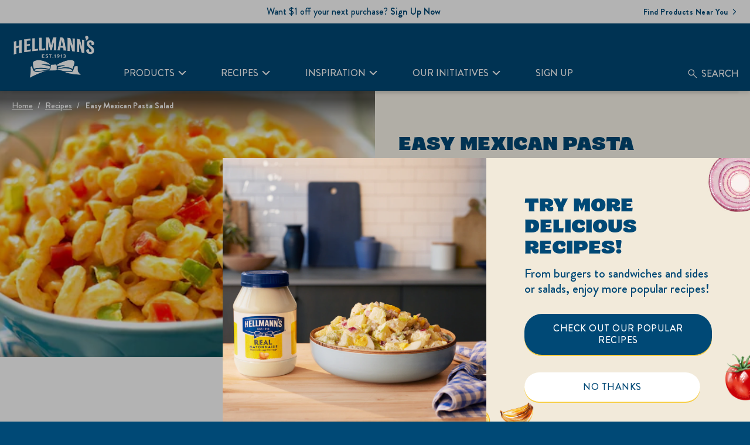

--- FILE ---
content_type: text/css; charset=utf-8
request_url: https://www.hellmanns.com/static/80655244c64c04df636793038c054a6910d8b82de5e780768c57bbef793402d3/css/searchinput--hellmanns.css
body_size: 4554
content:
/* Version=5.0.0,Timestamp=2026-01-22T05:56:46.665Z */

@charset "utf-8";.aem-GridColumn+.component{float:left}.cmp-ul-sr-only,.sr-only{clip:rect(0,0,0,0);border:0;height:1px;margin:-1px;overflow:hidden;padding:0;position:absolute;white-space:nowrap;width:1px}.edit-preview-infinte-fix{height:.0625em;position:relative}.show{display:block}.hide{display:none!important}.modal-search .modal-body .searchbar-container .search-bar input{width:100%}.modal-search .modal-body .searchbar-container .search-bar{border:none;display:inline-block;width:100%}.modal-search .modal-body .searchbar-container .search-bar input{background-color:#35414b;border:none;border-radius:0;-webkit-box-shadow:none;box-shadow:none;color:#cfd8dc;font-family:Source Sans Pro,sans-serif;font-size:1.5rem;height:auto;margin:0 0 0 1rem;outline:0;padding:1.5rem 0 0;text-align:left;width:calc(100% - 12rem)}.modal-search .modal-body .searchbar-container .search-bar input::-webkit-input-placeholder{color:#cfd8dc}.modal-search .modal-body .searchbar-container .search-bar input::-moz-placeholder{color:#cfd8dc}.modal-search .modal-body .searchbar-container .search-bar input:-ms-input-placeholder{color:#cfd8dc}.modal-search .modal-body .searchbar-container .search-bar input::-ms-input-placeholder{color:#cfd8dc}.modal-search .modal-body .searchbar-container .search-bar input::placeholder{color:#cfd8dc}@media only screen and (min-width:768px){.modal-search .modal-body .searchbar-container .search-bar input{font-size:1.5rem;margin-left:1rem}}@media only screen and (min-width:1024px){.modal-search .modal-body .searchbar-container .search-bar input{font-size:1.5rem;margin-left:1rem}}.modal-search .modal-body .searchbar-container .search-bar hr{display:block}.modal-search .modal-body .searchbar-container .search-bar .search-bar-btn-handler{background-color:#35414b;border:none;font-family:Source Sans Pro,sans-serif;font-size:0;margin:0;padding:0;position:absolute;right:1rem;top:5rem}.modal-search .modal-body .searchbar-container .search-bar .search-bar-btn-handler:before{-webkit-font-smoothing:antialiased;speak:none;color:#fff;content:"";display:block;font-family:icons;font-size:1.2rem;font-style:normal;font-variant:normal;font-weight:400;letter-spacing:2px;line-height:1;text-align:center;text-transform:none;transition:background .3s cubic-bezier(0.55,0,0.1,1) 0s,color .3s cubic-bezier(0.55,0,0.1,1) 0s,opacity .3s cubic-bezier(0.55,0,0.1,1) 0s,transform .3s cubic-bezier(0.55,0,0.1,1) 0s,-webkit-transform .3s cubic-bezier(0.55,0,0.1,1) 0s}@media only screen and (min-width:768px){.modal-search .modal-body .searchbar-container .search-bar .search-bar-btn-handler:before{font-size:1.2rem}}@media only screen and (min-width:1024px){.modal-search .modal-body .searchbar-container .search-bar .search-bar-btn-handler:before{font-size:1.4rem}}@media only screen and (min-width:768px){.modal-search .modal-body .searchbar-container .search-bar .search-bar-btn-handler{top:5.4rem}}@media only screen and (min-width:1024px){.modal-search .modal-body .searchbar-container .search-bar .search-bar-btn-handler{top:6.9rem}}.modal-search .modal-body .searchbar-container .search-bar .search-bar-btn-clear{background-color:#35414b;border:none;display:none;font-family:Source Sans Pro,sans-serif;font-size:0;margin:0;padding:0;position:absolute;right:6rem;top:5rem}@media only screen and (min-width:768px){.modal-search .modal-body .searchbar-container .search-bar .search-bar-btn-clear{top:5rem}}.modal-search .modal-body .searchbar-container .search-bar .search-bar-btn-clear:before{-webkit-font-smoothing:antialiased;speak:none;color:#cfd8dc;content:"";display:block;font-family:icons;font-size:1.2rem;font-style:normal;font-variant:normal;font-weight:400;letter-spacing:2px;line-height:1;text-align:center;text-transform:none;transition:background .3s cubic-bezier(0.55,0,0.1,1) 0s,color .3s cubic-bezier(0.55,0,0.1,1) 0s,opacity .3s cubic-bezier(0.55,0,0.1,1) 0s,transform .3s cubic-bezier(0.55,0,0.1,1) 0s,-webkit-transform .3s cubic-bezier(0.55,0,0.1,1) 0s}@media only screen and (min-width:768px){.modal-search .modal-body .searchbar-container .search-bar .search-bar-btn-clear:before{font-size:1.2rem}}@media only screen and (min-width:1024px){.modal-search .modal-body .searchbar-container .search-bar .search-bar-btn-clear:before{font-size:1.2rem}}@media only screen and (min-width:768px){.modal-search .modal-body .searchbar-container .search-bar .search-bar-btn-clear{top:5.4rem}}@media only screen and (min-width:1024px){.modal-search .modal-body .searchbar-container .search-bar .search-bar-btn-clear{right:8rem;top:7rem}}.modal-search .modal-body .searchbar-result{padding:0}.modal-search .modal-body .searchbar .searchbar-result-container,.modal-search .modal-body .searchbar-result{max-width:100%;overflow-y:auto;top:60px;-webkit-transition:opacity 1s cubic-bezier(0.55,0,0.1,1) 0s;transition:opacity 1s cubic-bezier(0.55,0,0.1,1) 0s;width:100%}.modal-search .modal-body .searchbar .searchbar-result-container{padding:20px 0}.modal-search .modal-body .searchbar .searchbar-result-container .search-result-tagline{color:#fff;font-size:1.7rem;margin-bottom:2rem}@media only screen and (min-width:768px){.modal-search .modal-body .searchbar .searchbar-result-container .search-result-tagline{font-size:1.7rem;margin-bottom:1.5rem}}@media only screen and (min-width:1024px){.modal-search .modal-body .searchbar .searchbar-result-container .search-result-tagline{font-size:2rem;margin-bottom:1.5rem}}.modal-search .modal-body .searchbar-items{color:#cfd8dc;cursor:pointer;font-family:Source Sans Pro,sans-serif;font-size:1.5rem;font-weight:400}@media only screen and (min-width:768px){.modal-search .modal-body .searchbar-items{font-size:1.5rem}}@media only screen and (min-width:1024px){.modal-search .modal-body .searchbar-items{font-size:1.5rem}}.modal-search .modal-body .searchbar-items:hover{text-decoration:underline;text-decoration-color:#cfd8dc;text-underline-offset:3px}.modal-search .modal-body .searchbar-itemTitle{margin:1rem 0}.modal-search .modal-body .cmp-search__item--is-focused .searchbar-itemTitle{text-decoration:underline;text-decoration-color:#fff;text-underline-offset:3px}.modal-search .modal-body .searchbar .searchbar-result-predefined{padding:0}.modal-search .modal-body .searchbar-itemTitle .search-text-b{font-weight:700}.modal-search{background:#35414b;bottom:0;display:none;height:100%;left:0;opacity:-0.1;overflow-y:auto;padding:2rem;position:fixed;top:0;-webkit-transition:opacity 300ms ease;transition:opacity 300ms ease;width:100%;z-index:1001}@media only screen and (min-width:768px){.modal-search{padding:2rem}}@media only screen and (min-width:1024px){.modal-search{padding:3rem 4rem}}.modal-search .modal-header{float:right;margin:0 0 1rem}@media only screen and (min-width:768px){.modal-search .modal-header{margin:0 0 1rem}}@media only screen and (min-width:1024px){.modal-search .modal-header{margin:0 0 1rem}}.modal-search .modal-header .modal-overlay-close .search-close-icon:before{-webkit-font-smoothing:antialiased;speak:none;color:#cfd8dc;content:"";display:inline-block;font-family:icons;font-size:1.2rem;font-style:normal;font-variant:normal;font-weight:400;letter-spacing:2px;line-height:1;margin-top:2px;text-align:center;text-transform:none;transition:background .3s cubic-bezier(0.55,0,0.1,1) 0s,color .3s cubic-bezier(0.55,0,0.1,1) 0s,opacity .3s cubic-bezier(0.55,0,0.1,1) 0s,transform .3s cubic-bezier(0.55,0,0.1,1) 0s,-webkit-transform .3s cubic-bezier(0.55,0,0.1,1) 0s}@media only screen and (min-width:768px){.modal-search .modal-header .modal-overlay-close .search-close-icon:before{font-size:1.2rem}}@media only screen and (min-width:1024px){.modal-search .modal-header .modal-overlay-close .search-close-icon:before{font-size:1.2rem}}.modal-search .modal-header .modal-overlay-close{-webkit-box-pack:center;-ms-flex-pack:center;background-color:#35414b;border:none;display:-webkit-box;display:-ms-flexbox;display:flex;justify-content:center}.modal-search .modal-header .modal-overlay-close .search-close-text{-ms-flex-item-align:center;align-self:center;color:#cfd8dc;font-size:1.5rem;margin-left:.6rem}@media only screen and (min-width:1024px){.modal-search .modal-header .modal-overlay-close .search-close-text{font-size:1.6rem}}.modal-search .modal-body{padding:0}@media only screen and (min-width:768px){.modal-search .modal-body{padding:0}}@media only screen and (min-width:1024px){.modal-search .modal-body{padding:0}}.modal-search .modal-body .searchbar-container{margin:1rem}@media only screen and (min-width:768px){.modal-search .modal-body .searchbar-container{margin:1rem}}@media only screen and (min-width:1024px){.modal-search .modal-body .searchbar-container{margin:6rem;width:inherit}}.search-toggle{-webkit-box-orient:horizontal;-webkit-box-direction:normal;-webkit-box-pack:center;-ms-flex-pack:center;background-color:#fff;border:none;border-radius:0;cursor:pointer;display:-webkit-box;display:-ms-flexbox;display:flex;-ms-flex-direction:row;flex-direction:row;justify-content:center}.search-toggle .search-toggle-text{-ms-flex-item-align:center;align-self:center;color:#35414b;display:inline-block;font-size:1.6rem;font-weight:600;margin-left:1rem}@media only screen and (min-width:1024px){.search-toggle .search-toggle-text{display:block}}@media only screen and (max-width:768px){.search-toggle .search-toggle-text{clip:rect(0 0 0 0);border:0;height:1px;margin:-1px;overflow:hidden;padding:0;position:absolute;width:1px}}.modal-search .modal-header .modal-overlay-close .search-close-icon{background:transparent}.search-toggle .search-toggle-icon:before{-webkit-font-smoothing:antialiased;speak:none;color:#35414b;content:"";display:inline-block;font-family:icons;font-size:1.6rem;font-style:normal;font-variant:normal;font-weight:400;font-weight:600;margin-top:2px;text-align:center;text-transform:none;transition:background .3s cubic-bezier(0.55,0,0.1,1) 0s,color .3s cubic-bezier(0.55,0,0.1,1) 0s,opacity .3s cubic-bezier(0.55,0,0.1,1) 0s,transform .3s cubic-bezier(0.55,0,0.1,1) 0s,-webkit-transform .3s cubic-bezier(0.55,0,0.1,1) 0s}@media only screen and (min-width:768px){.search-toggle .search-toggle-icon:before{font-size:1.6rem}}@media only screen and (min-width:1024px){.search-toggle .search-toggle-icon:before{font-size:1.6rem}}.modal-search .modal-body .searchbar-container .search-bar .search-headline{color:#fff;font-size:2rem;margin:1rem 0}@media only screen and (min-width:768px){.modal-search .modal-body .searchbar-container .search-bar .search-headline{font-size:2.5rem}}@media only screen and (min-width:1024px){.modal-search .modal-body .searchbar-container .search-bar .search-headline{font-size:3.5rem;margin:1rem 0}}.modal-search .modal-body .search-predefined-divider{background-color:#a9adb1;border:none;height:1px;margin:2rem 0}.modal-search .modal-body .searchbar-container .search-bar .search-bar-btn-handler-voice-to-text{background-color:transparent;border:none;bottom:16px;height:30px;position:absolute;right:4.7rem;width:30px}@media only screen and (max-width:768px){.modal-search .modal-body .searchbar-container .search-bar .search-bar-btn-handler-voice-to-text{right:3.2rem}}.modal-search .modal-body .searchbar-container .search-bar .search-bar-btn-handler-voice-to-text .search-mic-icon{position:relative}.modal-search .modal-body .searchbar-container .search-bar .search-bar-btn-handler-voice-to-text .search-mic-icon:before{-webkit-font-smoothing:antialiased;speak:none;color:#fff;content:"";display:block;font-family:Material Icons;font-size:2.3rem;font-style:normal;font-variant:normal;font-weight:400;left:-3px;line-height:1;padding:0;position:relative;text-align:center;text-transform:none}@media only screen and (max-width:768px){.modal-search .modal-body .searchbar-container .search-bar .search-bar-btn-handler-voice-to-text .search-mic-icon:before{font-size:1.8rem;left:0}}.modal-search .modal-body .searchbar-container .search-bar .search-bar-btn-handler-voice-to-text.listening .search-mic-icon:after{-webkit-animation:listening 2000ms infinite forwards;animation:listening 2000ms infinite forwards;background-color:hsla(220,9%,87%,.2);border-radius:100%;content:"";height:30px;left:-15px;position:absolute;top:-5px;width:30px;z-index:-1}.center-h h1,.center-h h2,.center-h h3,.center-h h4,.center-h h5,.center-h h6,.center-p p{text-align:center}@font-face{font-display:swap;font-family:BrandonGrotesque-Medium;font-style:"normal";font-weight:"normal";src:url(../resources/fonts/BrandonGrotesque/BrandonGrotesque-Medium.eot);src:url(../resources/fonts/BrandonGrotesque/BrandonGrotesque-Medium.eot?#iefix) format("embedded-opentype"),url(../resources/fonts/BrandonGrotesque/BrandonGrotesque-Medium.woff2) format("woff2"),url(../resources/fonts/BrandonGrotesque/BrandonGrotesque-Medium.woff) format("woff"),url(../resources/fonts/BrandonGrotesque/BrandonGrotesque-Medium.ttf) format("truetype"),url(../resources/fonts/BrandonGrotesque/BrandonGrotesque-Medium.svg) format("svg")}@font-face{font-display:swap;font-family:BrandonGrotesque-Bold;font-style:"normal";font-weight:"bold";src:url(../resources/fonts/BrandonGrotesque/BrandonGrotesque-Bold.eot);src:url(../resources/fonts/BrandonGrotesque/BrandonGrotesque-Bold.eot?#iefix) format("embedded-opentype"),url(../resources/fonts/BrandonGrotesque/BrandonGrotesque-Bold.woff2) format("woff2"),url(../resources/fonts/BrandonGrotesque/BrandonGrotesque-Bold.woff) format("woff"),url(../resources/fonts/BrandonGrotesque/BrandonGrotesque-Bold.ttf) format("truetype"),url(../resources/fonts/BrandonGrotesque/BrandonGrotesque-Bold.svg) format("svg")}@font-face{font-display:swap;font-family:"DollopSerif-Condensed";font-style:"normal";font-weight:"normal";src:url(../resources/fonts/DollopSerif/DollopSerif-Condensed.eot);src:url(../resources/fonts/DollopSerif/DollopSerif-Condensed.eot?#iefix) format("embedded-opentype"),url(../resources/fonts/DollopSerif/DollopSerif-Condensed.woff2) format("woff2"),url(../resources/fonts/DollopSerif/DollopSerif-Condensed.woff) format("woff"),url(../resources/fonts/DollopSerif/DollopSerif-Condensed.ttf) format("truetype"),url(../resources/fonts/DollopSerif/DollopSerif-Condensed.svg) format("svg")}@font-face{font-display:swap;font-family:"DollopSerif-Expanded";font-style:"normal";font-weight:"bold";src:url(../resources/fonts/DollopSerif/DollopSerif-Expanded.eot);src:url(../resources/fonts/DollopSerif/DollopSerif-Expanded.eot?#iefix) format("embedded-opentype"),url(../resources/fonts/DollopSerif/DollopSerif-Expanded.woff2) format("woff2"),url(../resources/fonts/DollopSerif/DollopSerif-Expanded.woff) format("woff"),url(../resources/fonts/DollopSerif/DollopSerif-Expanded.ttf) format("truetype"),url(../resources/fonts/DollopSerif/DollopSerif-Expanded.svg) format("svg")}body .recipe-search-bar .modal-search .modal-body .searchbar.search-result-input .searchbar-container .search-bar form .search-bar-btn-handler,body .recipe-search-bar>.cmp-container .search-results-container .searchbar-input .search-bar-container .search-bar-results-page .search-result-page-form button.search-bar-btn-handler-results-page{-webkit-box-orient:horizontal;-webkit-box-direction:normal;-webkit-box-pack:center;-ms-flex-pack:center;-webkit-box-align:center;-ms-flex-align:center;align-items:center;background:transparent;border-radius:30px;-webkit-box-sizing:border-box;box-sizing:border-box;color:#004976;cursor:pointer;display:block;display:-webkit-box;display:-ms-flexbox;display:flex;-ms-flex-direction:row;flex-direction:row;justify-content:center;padding:10px 15px;text-align:center;text-overflow:ellipsis;width:100%}@media only screen and (min-width:992px){body .recipe-search-bar .modal-search .modal-body .searchbar.search-result-input .searchbar-container .search-bar form .search-bar-btn-handler,body .recipe-search-bar>.cmp-container .search-results-container .searchbar-input .search-bar-container .search-bar-results-page .search-result-page-form button.search-bar-btn-handler-results-page{padding:15px 50px;width:300px}}@media only screen and (min-width:992px)and (orientation:landscape){body .recipe-search-bar .modal-search .modal-body .searchbar.search-result-input .searchbar-container .search-bar form .search-bar-btn-handler,body .recipe-search-bar>.cmp-container .search-results-container .searchbar-input .search-bar-container .search-bar-results-page .search-result-page-form button.search-bar-btn-handler-results-page{max-width:100%}}body .recipe-search-bar .modal-search .modal-body .searchbar.search-result-input .searchbar-container .search-bar form .search-bar-btn-handler:after,body .recipe-search-bar>.cmp-container .search-results-container .searchbar-input .search-bar-container .search-bar-results-page .search-result-page-form button.search-bar-btn-handler-results-page:after{background:url(../resources/icons/arrow-blue.svg) no-repeat;content:"";height:16px;margin-left:5px;width:16px}@media only screen and (max-width:991px){body .recipe-search-bar .modal-search .modal-body .searchbar.search-result-input .searchbar-container .search-bar form .search-bar-btn-handler:after,body .recipe-search-bar>.cmp-container .search-results-container .searchbar-input .search-bar-container .search-bar-results-page .search-result-page-form button.search-bar-btn-handler-results-page:after{background-size:12px;height:12px;width:12px}}@media screen and (max-width:374px){body .recipe-search-bar .modal-search .modal-body .searchbar.search-result-input .searchbar-container .search-bar form .search-bar-btn-handler:after,body .recipe-search-bar>.cmp-container .search-results-container .searchbar-input .search-bar-container .search-bar-results-page .search-result-page-form button.search-bar-btn-handler-results-page:after{margin-left:1px}}body .recipe-search-bar .modal-search .modal-body .searchbar.search-result-input .searchbar-container .search-bar form .search-bar-btn-handler:hover,body .recipe-search-bar>.cmp-container .search-results-container .searchbar-input .search-bar-container .search-bar-results-page .search-result-page-form button.search-bar-btn-handler-results-page:hover{background:#004976;color:#fff;font-family:BrandonGrotesque-Bold,Arial,Helvetica,sans-serif;font-weight:450}body .recipe-search-bar .modal-search .modal-body .searchbar.search-result-input .searchbar-container .search-bar form .search-bar-btn-handler:hover:after,body .recipe-search-bar>.cmp-container .search-results-container .searchbar-input .search-bar-container .search-bar-results-page .search-result-page-form button.search-bar-btn-handler-results-page:hover:after{background:url(../resources/icons/arrow-white.svg) no-repeat}@media only screen and (max-width:991px){body .recipe-search-bar .modal-search .modal-body .searchbar.search-result-input .searchbar-container .search-bar form .search-bar-btn-handler:hover:after,body .recipe-search-bar>.cmp-container .search-results-container .searchbar-input .search-bar-container .search-bar-results-page .search-result-page-form button.search-bar-btn-handler-results-page:hover:after{background-size:12px;height:12px;width:12px}}@media screen and (max-width:374px){body .recipe-search-bar .modal-search .modal-body .searchbar.search-result-input .searchbar-container .search-bar form .search-bar-btn-handler,body .recipe-search-bar>.cmp-container .search-results-container .searchbar-input .search-bar-container .search-bar-results-page .search-result-page-form button.search-bar-btn-handler-results-page{letter-spacing:-0.8px!important;padding-left:0px!important;padding-right:0px!important}}@-webkit-keyframes slideInLeft{0%{-webkit-transform:translate3d(-100%,0,0);transform:translate3d(-100%,0,0);visibility:visible}to{-webkit-transform:translateZ(0);transform:translateZ(0)}}@keyframes slideInLeft{0%{-webkit-transform:translate3d(-100%,0,0);transform:translate3d(-100%,0,0);visibility:visible}to{-webkit-transform:translateZ(0);transform:translateZ(0)}}body .modal-search .modal-body .searchbar.search-result-input .searchbar-container .search-bar form .search-headline,body .modal-search .modal-body .searchbar.search-result-input .searchbar-container .searchbar-result-container-wrapper .searchbar-result-container .search-result-tagline,body .modal-search .modal-body .searchbar.search-result-input .searchbar-container .searchbar-result-container-wrapper .searchbar-result-container .searchbar-result .searchbar-items .searchbar-itemTitle,body .modal-search .modal-body .searchbar.search-result-input .searchbar-container .searchbar-result-predefined .searchbar-items .searchbar-itemTitle,body .modal-search .modal-body .searchbar.search-result-input .searchbar-container .searchbar-result-predefined .searchbar-items .searchbar-itemTitle .search-text-b,body .modal-search .modal-header .modal-overlay-close .search-close-text{font-family:BrandonGrotesque-Medium,Arial,Helvetica,sans-serif;font-size:1.8rem;font-weight:420;letter-spacing:0;line-height:22px;text-transform:none}@media only screen and (min-width:992px){body .modal-search .modal-body .searchbar.search-result-input .searchbar-container .search-bar form .search-headline,body .modal-search .modal-body .searchbar.search-result-input .searchbar-container .searchbar-result-container-wrapper .searchbar-result-container .search-result-tagline,body .modal-search .modal-body .searchbar.search-result-input .searchbar-container .searchbar-result-container-wrapper .searchbar-result-container .searchbar-result .searchbar-items .searchbar-itemTitle,body .modal-search .modal-body .searchbar.search-result-input .searchbar-container .searchbar-result-predefined .searchbar-items .searchbar-itemTitle,body .modal-search .modal-body .searchbar.search-result-input .searchbar-container .searchbar-result-predefined .searchbar-items .searchbar-itemTitle .search-text-b,body .modal-search .modal-header .modal-overlay-close .search-close-text{font-size:2.4rem;line-height:28px}}body .modal-search .modal-body .searchbar.search-result-input .searchbar-container .search-bar form .search-bar-input{font-family:BrandonGrotesque-Medium,Arial,Helvetica,sans-serif;font-size:1.6rem;font-weight:420;letter-spacing:0;line-height:20px;text-transform:none}@media only screen and (min-width:992px){body .modal-search .modal-body .searchbar.search-result-input .searchbar-container .search-bar form .search-bar-input{font-size:2.2rem;line-height:26px}}body .recipe-search-bar .modal-search .modal-body .searchbar.search-result-input .searchbar-container .search-bar form .search-bar-btn-handler,body .recipe-search-bar>.cmp-container .search-results-container .searchbar-input .search-bar-container .search-bar-results-page .search-result-page-form button.search-bar-btn-handler-results-page{font-family:BrandonGrotesque-Medium,Arial,Helvetica,sans-serif;font-size:1.6rem;font-weight:420;letter-spacing:.05rem;line-height:16px;text-transform:uppercase}@media only screen and (min-width:992px){body .recipe-search-bar .modal-search .modal-body .searchbar.search-result-input .searchbar-container .search-bar form .search-bar-btn-handler,body .recipe-search-bar>.cmp-container .search-results-container .searchbar-input .search-bar-container .search-bar-results-page .search-result-page-form button.search-bar-btn-handler-results-page{font-size:1.6rem;line-height:20px}}body .recipe-search-bar .modal-search .modal-body .searchbar.search-result-input .searchbar-container .search-bar form .search-bar-input::-webkit-input-placeholder,body .recipe-search-bar>.cmp-container .search-results-container .searchbar-input .search-bar-container .search-bar-results-page .search-result-page-form input.search-bar-input-results-page::-webkit-input-placeholder{font-family:BrandonGrotesque-Medium,Arial,Helvetica,sans-serif;font-size:1.6rem;font-weight:420;letter-spacing:0;line-height:20px;text-transform:none}body .recipe-search-bar .modal-search .modal-body .searchbar.search-result-input .searchbar-container .search-bar form .search-bar-input::-moz-placeholder,body .recipe-search-bar>.cmp-container .search-results-container .searchbar-input .search-bar-container .search-bar-results-page .search-result-page-form input.search-bar-input-results-page::-moz-placeholder{font-family:BrandonGrotesque-Medium,Arial,Helvetica,sans-serif;font-size:1.6rem;font-weight:420;letter-spacing:0;line-height:20px;text-transform:none}body .recipe-search-bar .modal-search .modal-body .searchbar.search-result-input .searchbar-container .search-bar form .search-bar-input:-ms-input-placeholder,body .recipe-search-bar>.cmp-container .search-results-container .searchbar-input .search-bar-container .search-bar-results-page .search-result-page-form input.search-bar-input-results-page:-ms-input-placeholder{font-family:BrandonGrotesque-Medium,Arial,Helvetica,sans-serif;font-size:1.6rem;font-weight:420;letter-spacing:0;line-height:20px;text-transform:none}body .recipe-search-bar .modal-search .modal-body .searchbar.search-result-input .searchbar-container .search-bar form .search-bar-input::-ms-input-placeholder,body .recipe-search-bar>.cmp-container .search-results-container .searchbar-input .search-bar-container .search-bar-results-page .search-result-page-form input.search-bar-input-results-page::-ms-input-placeholder{font-family:BrandonGrotesque-Medium,Arial,Helvetica,sans-serif;font-size:1.6rem;font-weight:420;letter-spacing:0;line-height:20px;text-transform:none}body .recipe-search-bar .modal-search .modal-body .searchbar.search-result-input .searchbar-container .search-bar form .search-bar-input,body .recipe-search-bar .modal-search .modal-body .searchbar.search-result-input .searchbar-container .search-bar form .search-bar-input::placeholder,body .recipe-search-bar>.cmp-container .search-results-container .searchbar-input .search-bar-container .search-bar-results-page .search-result-page-form input.search-bar-input-results-page,body .recipe-search-bar>.cmp-container .search-results-container .searchbar-input .search-bar-container .search-bar-results-page .search-result-page-form input.search-bar-input-results-page::placeholder{font-family:BrandonGrotesque-Medium,Arial,Helvetica,sans-serif;font-size:1.6rem;font-weight:420;letter-spacing:0;line-height:20px;text-transform:none}@media only screen and (min-width:992px){body .recipe-search-bar .modal-search .modal-body .searchbar.search-result-input .searchbar-container .search-bar form .search-bar-input::-webkit-input-placeholder,body .recipe-search-bar>.cmp-container .search-results-container .searchbar-input .search-bar-container .search-bar-results-page .search-result-page-form input.search-bar-input-results-page::-webkit-input-placeholder{font-size:2rem;line-height:24px}body .recipe-search-bar .modal-search .modal-body .searchbar.search-result-input .searchbar-container .search-bar form .search-bar-input::-moz-placeholder,body .recipe-search-bar>.cmp-container .search-results-container .searchbar-input .search-bar-container .search-bar-results-page .search-result-page-form input.search-bar-input-results-page::-moz-placeholder{font-size:2rem;line-height:24px}body .recipe-search-bar .modal-search .modal-body .searchbar.search-result-input .searchbar-container .search-bar form .search-bar-input:-ms-input-placeholder,body .recipe-search-bar>.cmp-container .search-results-container .searchbar-input .search-bar-container .search-bar-results-page .search-result-page-form input.search-bar-input-results-page:-ms-input-placeholder{font-size:2rem;line-height:24px}body .recipe-search-bar .modal-search .modal-body .searchbar.search-result-input .searchbar-container .search-bar form .search-bar-input::-ms-input-placeholder,body .recipe-search-bar>.cmp-container .search-results-container .searchbar-input .search-bar-container .search-bar-results-page .search-result-page-form input.search-bar-input-results-page::-ms-input-placeholder{font-size:2rem;line-height:24px}body .recipe-search-bar .modal-search .modal-body .searchbar.search-result-input .searchbar-container .search-bar form .search-bar-input,body .recipe-search-bar .modal-search .modal-body .searchbar.search-result-input .searchbar-container .search-bar form .search-bar-input::placeholder,body .recipe-search-bar>.cmp-container .search-results-container .searchbar-input .search-bar-container .search-bar-results-page .search-result-page-form input.search-bar-input-results-page,body .recipe-search-bar>.cmp-container .search-results-container .searchbar-input .search-bar-container .search-bar-results-page .search-result-page-form input.search-bar-input-results-page::placeholder{font-size:2rem;line-height:24px}}.modal-search .modal-body .searchbar-container .search-bar{position:relative}.modal-search .modal-body .searchbar-container .search-bar input{margin:0}.modal-search .modal-body .searchbar-result{top:0}.modal-search .modal-body .searchbar-items{padding:0}.modal-search .modal-body .searchbar-items:hover{background:#000;color:#fff}.modal-search .modal-body .searchbar-container .search-bar input.tabFocus{border:1px solid #fff}.modal-search .modal-body .searchbar-container .search-bar.voice-to-text-enabled .search-bar-btn-clear{right:7rem}@media only screen and (min-width:1024px){.modal-search .modal-body .searchbar-container .search-bar.voice-to-text-enabled .search-bar-btn-clear{right:10rem}}.modal-search .modal-body .searchbar-container .search-bar .search-bar-btn-handler-voice-to-text .search-result-label{display:none}.modal-search .modal-body .searchbar-container .search-bar .search-bar-btn-handler-voice-to-text:disabled{cursor:default;opacity:.5}.modal-search .modal-body .reader-search{clip:rect(1px,1px,1px,1px);border:0;clip-path:inset(0 0 99.9% 99.9%);height:1px;overflow:hidden;padding:0;position:absolute;width:1px}.modal-search .modal-body .no-search-results{border:2px solid red}.search-input-only .modal-search .modal-body .searchbar-container .search-bar .search-bar-btn-handler-voice-to-text .search-mic-icon:before{color:gray}.search-input-only .modal-search .modal-body .searchbar-container .search-bar .search-bar-btn-handler-voice-to-text .search-mic-icon:after{z-index:0}.modal-body .searchbar .voice-search-message{color:#cfd8dc;font-size:1.5rem}@-webkit-keyframes listening{0%{-webkit-transform:scale(1.5);transform:scale(1.5)}25%{-webkit-transform:scale(1.3);transform:scale(1.3)}50%{-webkit-transform:scale(1.5);transform:scale(1.5)}75%{-webkit-transform:scale(1.3);transform:scale(1.3)}to{-webkit-transform:scale(1.5);transform:scale(1.5)}}@keyframes listening{0%{-webkit-transform:scale(1.5);transform:scale(1.5)}25%{-webkit-transform:scale(1.3);transform:scale(1.3)}50%{-webkit-transform:scale(1.5);transform:scale(1.5)}75%{-webkit-transform:scale(1.3);transform:scale(1.3)}to{-webkit-transform:scale(1.5);transform:scale(1.5)}}.search-input-only{padding:0 1rem 3.75rem}.search-input-only .searchbar-button{display:none}.search-input-only .modal-search{background:#fff;display:block;height:auto;opacity:1;position:relative;width:100%;z-index:auto}.search-input-only .modal-search .modal-body .searchbar-container .search-bar .search-headline,.search-input-only .modal-search .modal-header{display:none}.search-input-only .modal-search .modal-body{max-width:1200px}.search-input-only .modal-search .modal-body .searchbar-container{width:100%}.search-input-only .modal-search .modal-body .searchbar-container .search-bar{border-radius:5px;-webkit-box-shadow:-2px 4px 8px 0 rgba(0,0,0,.15);box-shadow:-2px 4px 8px 0 rgba(0,0,0,.15)}.search-input-only .modal-search .modal-body .searchbar-container .search-bar input{background:#fff;border:1px solid transparent;border-radius:5px 0 0 5px;color:#000;font-size:2rem;height:80px}.search-input-only .modal-search .modal-body .searchbar-container .search-bar input:active,.search-input-only .modal-search .modal-body .searchbar-container .search-bar input:focus{border:3px solid #004976}@media screen and (max-width:991px){.search-input-only .modal-search .modal-body .searchbar-container .search-bar input{font-size:1rem}}.search-input-only .modal-search .modal-body .searchbar-container .search-bar .search-bar-btn-handler{background:#fff;height:80px;top:0}.search-input-only .modal-search .modal-body .searchbar-container .search-bar .search-bar-btn-handler:before{color:gray;height:1.5rem;width:1.5rem}@media screen and (max-width:767px){.search-input-only .modal-search .modal-body .searchbar-container .search-bar .search-bar-btn-handler:before{height:2.5rem;width:2.5rem}}.search-input-only .modal-search .modal-body .searchbar-container .search-bar .search-bar-btn-handler{border-radius:0 5px 5px 0;font-size:1.25rem}@media screen and (max-width:767px){.search-input-only .modal-search .modal-body .searchbar-container .search-bar .search-bar-btn-handler{font-size:0;width:80px}}.search-input-only .modal-search .modal-body .searchbar-container .search-bar .search-bar-btn-clear{display:none}body .searchbar .searchbar-button{-webkit-box-orient:horizontal;-webkit-box-pack:center;-ms-flex-pack:center;display:-webkit-box;display:-ms-flexbox;display:flex;-ms-flex-direction:row;flex-direction:row;height:auto;justify-content:center;max-height:30px;min-height:20px;padding:10px;width:auto}body .searchbar .searchbar-button,body .searchbar .searchbar-button .search-toggle{-webkit-box-direction:normal;-webkit-box-align:center;-ms-flex-align:center;align-items:center}body .searchbar .searchbar-button .search-toggle{-webkit-box-orient:vertical;background:transparent;-ms-flex-direction:column;flex-direction:column;padding:0}@media only screen and (min-width:992px){body .searchbar .searchbar-button .search-toggle{-webkit-box-orient:horizontal;-webkit-box-direction:normal;-ms-flex-direction:row;flex-direction:row}}body .searchbar .searchbar-button .search-toggle:focus,body .searchbar .searchbar-button .search-toggle:focus-visible{outline:2px auto #000!important;outline-offset:2px!important}body .searchbar .searchbar-button .search-toggle .search-toggle-icon{display:-webkit-box;display:-ms-flexbox;display:flex}body .searchbar .searchbar-button .search-toggle .search-toggle-icon:before{background:url(../resources/icons/search_field.svg);background-repeat:no-repeat;background-size:cover;color:#fff;content:"";height:15px;margin:0;width:15px}@media only screen and (min-width:992px){body .searchbar .searchbar-button .search-toggle .search-toggle-icon:before{height:20px;width:20px}}body .searchbar .searchbar-button .search-toggle .search-toggle-text{clip:unset;color:#fff;display:-webkit-box;display:-ms-flexbox;display:flex;font-family:BrandonGrotesque-Medium,Arial,Helvetica,sans-serif;font-size:1.6rem;font-weight:420;letter-spacing:0;line-height:16px;margin:0;min-height:20px;position:static;text-transform:capitalize;width:100%}@media only screen and (min-width:992px){body .searchbar .searchbar-button .search-toggle .search-toggle-text{display:block;font-size:1.6rem;line-height:20px;line-height:normal;margin-left:5px;text-transform:uppercase}}@media(min-width:992px)and (max-width:1027px){body .searchbar .searchbar-button .search-toggle .search-toggle-text{font-size:1.4rem}}body .recipe-search-bar{-webkit-box-orient:horizontal;-webkit-box-direction:normal;-webkit-box-pack:start;-ms-flex-pack:start;-webkit-box-align:center;-ms-flex-align:center;align-items:center;display:-webkit-box;display:-ms-flexbox;display:flex;-ms-flex-direction:row;flex-direction:row;justify-content:flex-start}@media only screen and (min-width:992px){body .recipe-search-bar{-webkit-box-pack:center;-ms-flex-pack:center;justify-content:center}}body .recipe-search-bar .search-results-list{display:none!important}body .recipe-search-bar>.cmp-container{-webkit-box-orient:horizontal;-webkit-box-direction:normal;-webkit-box-pack:start;-ms-flex-pack:start;-webkit-box-align:center;-ms-flex-align:center;align-items:center;display:-webkit-box;display:-ms-flexbox;display:flex;-ms-flex-direction:row;flex-direction:row;justify-content:flex-start;width:100%}@media only screen and (min-width:992px){body .recipe-search-bar>.cmp-container{-webkit-box-pack:center;-ms-flex-pack:center;justify-content:center;width:auto}}body .recipe-search-bar>.cmp-container .search-results-container{margin:0;width:100%}body .recipe-search-bar>.cmp-container .search-results-container h1.search-list-result-label{display:none}body .recipe-search-bar>.cmp-container .search-results-container .searchbar-input .search-bar-container .search-bar-results-page{border:none;display:-webkit-box!important;display:-ms-flexbox!important;display:flex!important;width:100%}body .recipe-search-bar>.cmp-container .search-results-container .searchbar-input .search-bar-container .search-bar-results-page .search-result-page-form{display:-webkit-box;display:-ms-flexbox;display:flex;width:100%}@media only screen and (min-width:992px){body .recipe-search-bar>.cmp-container .search-results-container .searchbar-input .search-bar-container .search-bar-results-page .search-result-page-form{min-width:640px}}body .recipe-search-bar>.cmp-container .search-results-container .searchbar-input .search-bar-container .search-bar-results-page .search-result-page-form:before{background:url(../resources/icons/search-icon.png);background-position:50%;background-repeat:no-repeat;background-size:cover;content:"";display:block;height:2rem;left:2rem;position:absolute;top:50%;-webkit-transform:translateY(-50%);transform:translateY(-50%);width:2rem}@media only screen and (min-width:992px){body .recipe-search-bar>.cmp-container .search-results-container .searchbar-input .search-bar-container .search-bar-results-page .search-result-page-form:before{height:3rem;width:3rem}}body .recipe-search-bar>.cmp-container .search-results-container .searchbar-input .search-bar-container .search-bar-results-page .search-result-page-form input.search-bar-input-results-page{-webkit-box-align:center;-ms-flex-align:center;align-items:center;border:none;border-bottom-left-radius:2px;border-bottom-right-radius:0;border-top-left-radius:2px;border-top-right-radius:0;display:-webkit-box;display:-ms-flexbox;display:flex;margin:0;max-width:calc(100% - 10rem);min-height:5rem;min-width:23.5rem;padding:1rem 2rem 1rem 5rem;width:100%}@media only screen and (min-width:992px){body .recipe-search-bar>.cmp-container .search-results-container .searchbar-input .search-bar-container .search-bar-results-page .search-result-page-form input.search-bar-input-results-page{max-height:6.4rem;max-width:calc(100% - 15rem);min-height:6.4rem;min-width:49rem;padding-left:6rem}}@media screen and (max-width:374px){body .recipe-search-bar>.cmp-container .search-results-container .searchbar-input .search-bar-container .search-bar-results-page .search-result-page-form input.search-bar-input-results-page{min-width:0}}body .recipe-search-bar>.cmp-container .search-results-container .searchbar-input .search-bar-container .search-bar-results-page .search-result-page-form input.search-bar-input-results-page::-webkit-input-placeholder{color:#979797;text-align:left}body .recipe-search-bar>.cmp-container .search-results-container .searchbar-input .search-bar-container .search-bar-results-page .search-result-page-form input.search-bar-input-results-page::-moz-placeholder{color:#979797;text-align:left}body .recipe-search-bar>.cmp-container .search-results-container .searchbar-input .search-bar-container .search-bar-results-page .search-result-page-form input.search-bar-input-results-page:-ms-input-placeholder{color:#979797;text-align:left}body .recipe-search-bar>.cmp-container .search-results-container .searchbar-input .search-bar-container .search-bar-results-page .search-result-page-form input.search-bar-input-results-page::-ms-input-placeholder{color:#979797;text-align:left}body .recipe-search-bar>.cmp-container .search-results-container .searchbar-input .search-bar-container .search-bar-results-page .search-result-page-form input.search-bar-input-results-page::placeholder{color:#979797;text-align:left}body .recipe-search-bar>.cmp-container .search-results-container .searchbar-input .search-bar-container .search-bar-results-page .search-result-page-form button.search-bar-btn-handler-results-page{background:#f7ce46;border:0;border-radius:0px 2px 2px 0px;max-height:5rem;max-width:10rem;min-height:5rem;min-width:10rem;padding:1.6rem 2rem;right:0;top:0;-webkit-transform:none;transform:none}@media only screen and (min-width:992px){body .recipe-search-bar>.cmp-container .search-results-container .searchbar-input .search-bar-container .search-bar-results-page .search-result-page-form button.search-bar-btn-handler-results-page{max-height:6.4rem;max-width:15rem;min-height:6.4rem;min-width:15rem;padding:2.3rem 4rem}}body .recipe-search-bar>.cmp-container .search-results-container .searchbar-input .search-bar-container .search-bar-results-page .search-result-page-form button.search-bar-btn-handler-results-page:after{display:none}body .recipe-search-bar>.cmp-container .search-results-container .searchbar-input .search-bar-container .search-bar-results-page .search-result-page-form button.search-bar-btn-handler-results-page:hover{background:#e6bb2c;color:#004976}body .recipe-search-bar>.cmp-container .search-results-container .searchbar-input .search-bar-container .search-bar-results-page .search-result-page-form button.search-bar-btn-handler-results-page .search-result-icon{display:none}body .recipe-search-bar>.cmp-container .search-results-container .searchbar-input .search-bar-container .search-bar-results-page .search-result-page-form button.search-bar-btn-handler-results-page .search-result-label{display:block}body .recipe-search-bar>.cmp-container .search-results-container .searchbar-input .search-bar-container .search-bar-results-page .search-result-page-form .search-bar-btn-clear-results-page{display:none!important}body .recipe-search-bar .modal-header,body .recipe-search-bar .search-headline,body .recipe-search-bar .searchbar-button,body .recipe-search-bar .searchbar-result-container-wrapper,body .recipe-search-bar hr{display:none}body .recipe-search-bar .modal-search{display:block;opacity:1;position:static}body .recipe-search-bar .modal-search .modal-body .searchbar.search-result-input .searchbar-container .search-bar{padding:0}@media only screen and (min-width:992px){body .recipe-search-bar .modal-search .modal-body .searchbar.search-result-input .searchbar-container .search-bar{padding:.4rem}}body .recipe-search-bar .modal-search .modal-body .searchbar.search-result-input .searchbar-container .search-bar form{display:-webkit-box;display:-ms-flexbox;display:flex;margin:0;width:100%!important}body .recipe-search-bar .modal-search .modal-body .searchbar.search-result-input .searchbar-container .search-bar form hr{display:none}body .recipe-search-bar .modal-search .modal-body .searchbar.search-result-input .searchbar-container .search-bar form:before{background:url(../resources/icons/search-icon.png);background-position:50%;background-repeat:no-repeat;background-size:cover;content:"";display:block;height:2rem;left:2rem;position:absolute;top:50%;-webkit-transform:translateY(-50%);transform:translateY(-50%);width:2rem}@media only screen and (min-width:992px){body .recipe-search-bar .modal-search .modal-body .searchbar.search-result-input .searchbar-container .search-bar form:before{height:3rem;width:3rem}}body .recipe-search-bar .modal-search .modal-body .searchbar.search-result-input .searchbar-container .search-bar form .search-bar-input{-webkit-box-align:center;-ms-flex-align:center;align-items:center;background:#fff;border:none;border-bottom-left-radius:2px;border-bottom-right-radius:0;border-top-left-radius:2px;border-top-right-radius:0;color:#000;display:-webkit-box;display:-ms-flexbox;display:flex;margin:0;max-width:calc(100% - 10rem);min-height:5rem;min-width:23.5rem;padding:1rem 2rem 1rem 5rem;width:100%}@media only screen and (min-width:992px){body .recipe-search-bar .modal-search .modal-body .searchbar.search-result-input .searchbar-container .search-bar form .search-bar-input{max-height:6.4rem;max-width:calc(100% - 15rem);min-height:6.4rem;min-width:49rem;padding-left:6rem}}@media screen and (max-width:374px){body .recipe-search-bar .modal-search .modal-body .searchbar.search-result-input .searchbar-container .search-bar form .search-bar-input{min-width:0}}body .recipe-search-bar .modal-search .modal-body .searchbar.search-result-input .searchbar-container .search-bar form .search-bar-input:focus,body .recipe-search-bar .modal-search .modal-body .searchbar.search-result-input .searchbar-container .search-bar form .search-bar-input:focus-visible{outline:2px auto #000!important;outline-offset:2px!important}body .recipe-search-bar .modal-search .modal-body .searchbar.search-result-input .searchbar-container .search-bar form .search-bar-input::-webkit-input-placeholder{color:#979797;text-align:left}body .recipe-search-bar .modal-search .modal-body .searchbar.search-result-input .searchbar-container .search-bar form .search-bar-input::-moz-placeholder{color:#979797;text-align:left}body .recipe-search-bar .modal-search .modal-body .searchbar.search-result-input .searchbar-container .search-bar form .search-bar-input:-ms-input-placeholder{color:#979797;text-align:left}body .recipe-search-bar .modal-search .modal-body .searchbar.search-result-input .searchbar-container .search-bar form .search-bar-input::-ms-input-placeholder{color:#979797;text-align:left}body .recipe-search-bar .modal-search .modal-body .searchbar.search-result-input .searchbar-container .search-bar form .search-bar-input::placeholder{color:#979797;text-align:left}body .recipe-search-bar .modal-search .modal-body .searchbar.search-result-input .searchbar-container .search-bar form .search-bar-btn-handler{background:#f7ce46;border:0;border-radius:0px 2px 2px 0px;max-height:5rem;max-width:10rem;min-height:5rem;min-width:10rem;padding:1.6rem 2rem;position:static;right:0;top:0;-webkit-transform:none;transform:none}body .recipe-search-bar .modal-search .modal-body .searchbar.search-result-input .searchbar-container .search-bar form .search-bar-btn-handler:focus,body .recipe-search-bar .modal-search .modal-body .searchbar.search-result-input .searchbar-container .search-bar form .search-bar-btn-handler:focus-visible{outline:2px auto #000!important;outline-offset:2px!important}body .recipe-search-bar .modal-search .modal-body .searchbar.search-result-input .searchbar-container .search-bar form .search-bar-btn-handler:before{display:none}@media only screen and (min-width:992px){body .recipe-search-bar .modal-search .modal-body .searchbar.search-result-input .searchbar-container .search-bar form .search-bar-btn-handler{max-height:6.4rem;max-width:15rem;min-height:6.4rem;min-width:15rem;padding:2.3rem 4rem}}body .recipe-search-bar .modal-search .modal-body .searchbar.search-result-input .searchbar-container .search-bar form .search-bar-btn-handler:after{display:none}body .recipe-search-bar .modal-search .modal-body .searchbar.search-result-input .searchbar-container .search-bar form .search-bar-btn-handler:hover{background:#e6bb2c;color:#004976}body .container.background-ceramic .recipe-search-bar .modal-search .modal-body .searchbar.search-result-input .searchbar-container .search-bar,body .container.background-lines-texture-white .recipe-search-bar .modal-search .modal-body .searchbar.search-result-input .searchbar-container .search-bar{background:#f2eada}body .container.background-blue .recipe-search-bar .modal-search .modal-body .searchbar.search-result-input .searchbar-container .search-bar,body .container.background-lines-texture .recipe-search-bar .modal-search .modal-body .searchbar.search-result-input .searchbar-container .search-bar{background:#004976}body .modal-search{background-color:#fff!important;padding:0!important}body .modal-search .modal-header{background-color:#004976;height:auto;margin:0;min-height:auto;padding-top:4rem;position:absolute;right:2rem;width:auto;z-index:999}@media screen and (max-width:375px){body .modal-search .modal-header{padding-top:1.5rem}}@media screen and (min-width:992px)and (max-width:1440px){body .modal-search .modal-header{padding-top:4.8rem;right:5%}}@media screen and (min-width:1441px){body .modal-search .modal-header{padding-top:4.8rem;right:calc(50% - 640px)}}body .modal-search .modal-header .modal-overlay-close{-webkit-box-orient:horizontal;-webkit-box-direction:reverse;-webkit-box-align:center;-ms-flex-align:center;align-items:center;background:transparent;-ms-flex-direction:row-reverse;flex-direction:row-reverse;padding:0}body .modal-search .modal-header .modal-overlay-close .search-close-icon{display:-webkit-box;display:-ms-flexbox;display:flex;padding:4px 0}body .modal-search .modal-header .modal-overlay-close .search-close-icon:before{background:url(../resources/icons/close-white.svg) no-repeat;background-size:2rem;content:"";display:inline-block;height:20px;margin:0;width:20px}@media only screen and (min-width:992px){body .modal-search .modal-header .modal-overlay-close .search-close-icon:before{background-size:3rem;height:30px;width:30px}}body .modal-search .modal-header .modal-overlay-close .search-close-text{color:#fff;margin:0;text-transform:capitalize}body .modal-search .modal-body{width:100%}body .modal-search .modal-body .searchbar.search-result-input .searchbar-container{margin:0;width:100%}body .modal-search .modal-body .searchbar.search-result-input .searchbar-container .search-bar{background-color:#004976;padding:4rem 2rem}@media only screen and (min-width:992px){body .modal-search .modal-body .searchbar.search-result-input .searchbar-container .search-bar{padding:0}}body .modal-search .modal-body .searchbar.search-result-input .searchbar-container .search-bar form{height:100%;position:relative;width:100%}@media only screen and (min-width:992px){body .modal-search .modal-body .searchbar.search-result-input .searchbar-container .search-bar form{margin:4.8rem auto 6.6rem;max-width:1280px;width:90%!important}}@media only screen and (min-width:768px)and (max-width:1024px)and (orientation:landscape){body .modal-search .modal-body .searchbar.search-result-input .searchbar-container .search-bar form{width:90%}}body .modal-search .modal-body .searchbar.search-result-input .searchbar-container .search-bar form:before{background:url(../resources/icons/search-white-icon.svg);background-position:50%;background-repeat:no-repeat;background-size:cover;content:"";display:block;height:2rem;left:0rem;position:absolute;top:7.5rem;-webkit-transform:translateY(-50%);transform:translateY(-50%);width:2rem}@media only screen and (min-width:992px){body .modal-search .modal-body .searchbar.search-result-input .searchbar-container .search-bar form:before{left:0rem;top:7.2rem;-webkit-transform:none;transform:none}}body .modal-search .modal-body .searchbar.search-result-input .searchbar-container .search-bar form .search-headline{color:#f7ce46}body .modal-search .modal-body .searchbar.search-result-input .searchbar-container .search-bar form .search-bar-input{background:transparent;margin-top:4rem;padding:0 0 2rem 5.3rem;width:100%}@media only screen and (min-width:992px){body .modal-search .modal-body .searchbar.search-result-input .searchbar-container .search-bar form .search-bar-input{padding:0 0 2rem 5.3rem}}body .modal-search .modal-body .searchbar.search-result-input .searchbar-container .search-bar form hr{margin:0}body .modal-search .modal-body .searchbar.search-result-input .searchbar-container .search-bar form .search-bar-btn-handler{display:none}body .modal-search .modal-body .searchbar.search-result-input .searchbar-container .search-bar form .search-bar-btn-clear{background:transparent;right:0rem;top:6.5rem}@media only screen and (min-width:992px){body .modal-search .modal-body .searchbar.search-result-input .searchbar-container .search-bar form .search-bar-btn-clear{right:0rem;top:7.2rem}}body .modal-search .modal-body .searchbar.search-result-input .searchbar-container .search-bar form .search-bar-btn-clear:before{background:url(../resources/icons/close.svg);background-position:50%;background-repeat:no-repeat;background-size:2rem;background-size:cover;content:"";display:inline-block;height:20px;margin:0;width:20px}body .modal-search .modal-body .searchbar.search-result-input .searchbar-container .searchbar-result-container-wrapper .searchbar-result-container{padding:0 2rem}@media only screen and (min-width:992px){body .modal-search .modal-body .searchbar.search-result-input .searchbar-container .searchbar-result-container-wrapper .searchbar-result-container{margin:0 auto;max-width:1280px;padding:0;width:90%!important}}body .modal-search .modal-body .searchbar.search-result-input .searchbar-container .searchbar-result-container-wrapper .searchbar-result-container .search-result-tagline{color:#004976;margin:5rem 0 3rem}body .modal-search .modal-body .searchbar.search-result-input .searchbar-container .searchbar-result-container-wrapper .searchbar-result-container .searchbar-result .searchbar-items:hover{background:transparent!important}body .modal-search .modal-body .searchbar.search-result-input .searchbar-container .searchbar-result-container-wrapper .searchbar-result-container .searchbar-result .searchbar-items .searchbar-itemTitle{color:#004976;margin:0 0 2rem;text-decoration:underline}body .modal-search .modal-body .searchbar.search-result-input .searchbar-container .searchbar-result-predefined{margin:2rem 0 0;padding:0;padding:0 2rem}@media only screen and (min-width:992px){body .modal-search .modal-body .searchbar.search-result-input .searchbar-container .searchbar-result-predefined{margin:2rem auto 0;max-width:1280px;padding:0;width:90%!important}}@media only screen and (min-width:768px)and (max-width:1024px)and (orientation:landscape){body .modal-search .modal-body .searchbar.search-result-input .searchbar-container .searchbar-result-predefined{width:90%}}body .modal-search .modal-body .searchbar.search-result-input .searchbar-container .searchbar-result-predefined .searchbar-items:hover{background:transparent!important}body .modal-search .modal-body .searchbar.search-result-input .searchbar-container .searchbar-result-predefined .searchbar-items .searchbar-itemTitle,body .modal-search .modal-body .searchbar.search-result-input .searchbar-container .searchbar-result-predefined .searchbar-items .searchbar-itemTitle .search-text-b{color:#004976;margin:0 0 2rem;text-decoration:underline;text-underline-offset:3px!important}

--- FILE ---
content_type: text/css; charset=utf-8
request_url: https://www.hellmanns.com/static/80655244c64c04df636793038c054a6910d8b82de5e780768c57bbef793402d3/css/reviewnratings--hellmanns.css
body_size: 4671
content:
/* Version=5.0.0,Timestamp=2026-01-22T05:56:46.665Z */

@charset "utf-8";.aem-GridColumn+.component{float:left}.cmp-ul-sr-only,.sr-only{clip:rect(0,0,0,0);border:0;height:1px;margin:-1px;overflow:hidden;padding:0;position:absolute;white-space:nowrap;width:1px}.edit-preview-infinte-fix{height:.0625em;position:relative}.show{display:block}.hide{display:none!important}.reviewnratings{margin:1.5rem 0}.reviewnratings .rr-widget-container{font-family:Source Sans Pro,sans-serif!important}.reviewnratings .kr-readpanel-header{background:#f4f5f6;display:-webkit-box;display:-ms-flexbox;display:flex;margin-bottom:45px;padding-top:20px}.reviewnratings .kr-readpanel-header .kr-review-header-title{font-weight:400;line-height:39.6px;margin-bottom:2rem;text-align:left}@media only screen and (min-width:768px){.reviewnratings .kr-readpanel-header .kr-review-header-title{font-size:3.6rem;text-align:center}}.reviewnratings .kr-readpanel-header .kr-averageRingBlock2{display:-webkit-box;display:-ms-flexbox;display:flex;margin-bottom:50px}.reviewnratings .kr-readpanel-header .kr-averageRingBlock2 .kr-average-rating{display:-webkit-box;display:-ms-flexbox;display:flex;text-align:left}.reviewnratings .kr-readpanel-header .kr-averageRingBlock2 .kr-average-rating .kr-aggRtng{font-size:4rem;font-weight:400;line-height:4rem}.reviewnratings .kr-readpanel-header .kr-averageRingBlock2 .kr-average-rating .kr-Stars:before{-webkit-text-stroke:1px #00799a;letter-spacing:normal}.reviewnratings .kr-readpanel-header .kr-averageRingBlock2 .kr-average-rating .kr-right-section{-webkit-box-align:start;-ms-flex-align:start;align-items:flex-start;display:-webkit-box;display:-ms-flexbox;display:flex;position:relative}.reviewnratings .kr-readpanel-header .kr-averageRingBlock2 .kr-average-rating .kr-right-section .kr-aggregateRating{line-height:19.6px;position:relative}@media only screen and (min-width:768px){.reviewnratings .kr-readpanel-header .kr-averageRingBlock2 .kr-average-rating .kr-right-section .kr-Stars{font-size:2.8rem}}.reviewnratings .kr-readpanel-header .kr-averageRingBlock2 .kr-average-rating .kr-right-section .kr-pdRating{font-size:1.4rem!important}.reviewnratings .kr-readpanel-header .kr-averageRingBlock2 .kr-rating-summary-block{font-size:1.8rem!important;font-weight:400;padding:0;text-align:left}.reviewnratings .kr-readpanel-header .kr-averageRingBlock2 .kr-rating-summary-block table{text-align:left}.reviewnratings .kr-readpanel-header .kr-averageRingBlock2 .kr-rating-summary-block table .kr-rating-count-title,.reviewnratings .kr-readpanel-header .kr-averageRingBlock2 .kr-rating-summary-block table tr{color:#00799a}.reviewnratings .kr-readpanel-header .kr-averageRingBlock2 .kr-rating-summary-block table .kr-rating-count-title td,.reviewnratings .kr-readpanel-header .kr-averageRingBlock2 .kr-rating-summary-block table tr td{font-size:1.8rem!important;line-height:1.2}.reviewnratings .kr-readpanel-header .kr-averageRingBlock2 .kr-rating-summary-block table .kr-rating-count-title td .kr-star-icon svg,.reviewnratings .kr-readpanel-header .kr-averageRingBlock2 .kr-rating-summary-block table tr td .kr-star-icon svg{fill:#00799a}.reviewnratings .kr-readpanel-header .kr-averageRingBlock2 .kr-rating-summary-block table .kr-rating-count-title td .kr-filter-cta,.reviewnratings .kr-readpanel-header .kr-averageRingBlock2 .kr-rating-summary-block table tr td .kr-filter-cta{width:100%}.reviewnratings .kr-readpanel-header .kr-averageRingBlock2 .kr-rating-summary-block .kr-rating-bar{background-color:#f4f5f6;border:1px solid #00799a;overflow:hidden}.reviewnratings .kr-readpanel-header .kr-averageRingBlock2 .kr-rating-summary-block .kr-rating-bar-filled{background-color:#00799a;overflow:hidden;vertical-align:top}.reviewnratings .kr-readpanel-header .kr-averageRingBlock2 .kr-right-review-area{position:relative}.reviewnratings .kr-readpanel-header .kr-averageRingBlock2 .kr-right-review-area .write-review-btn{font-size:1.6rem!important;padding:10px}.reviewnratings .kr-readpanel-header .kr-averageRingBlock2 .kr-right-review-area .write-review-btn:hover{background-color:#00799a}@media only screen and (min-width:768px){.reviewnratings .kr-readpanel-reviews{margin-left:5rem;margin-right:5rem}}.reviewnratings .kr-readpanel-reviews .kr-review-count-header{display:-webkit-box;display:-ms-flexbox;display:flex;font-size:1.7rem}.reviewnratings .kr-readpanel-reviews .kr-review-count-header p{font-family:Source Sans Pro,sans-serif!important}.reviewnratings .kr-readpanel-reviews .kr-sort-container{display:-webkit-box;display:-ms-flexbox;display:flex;font-size:1.2rem}@media only screen and (min-width:768px){.reviewnratings .kr-readpanel-reviews .kr-sort-container select{font-size:1.3rem}}.reviewnratings .kr-readpanel-reviews .kr-sort-container .kr-filter-container{display:-webkit-box;display:-ms-flexbox;display:flex}.reviewnratings .kr-readpanel-reviews .kr-sort-container .kr-filter-container .filter-by,.reviewnratings .kr-readpanel-reviews .kr-sort-container .kr-filter-container .kr-sort-by{display:-webkit-box;display:-ms-flexbox;display:flex;font-size:1.2rem}.reviewnratings .kr-readpanel-reviews .kr-sort-container .kr-filter-container .filter-by label,.reviewnratings .kr-readpanel-reviews .kr-sort-container .kr-filter-container .kr-sort-by label{font-weight:700}.reviewnratings .kr-readpanel-reviews .kr-sort-container .kr-filter-container .filter-by select,.reviewnratings .kr-readpanel-reviews .kr-sort-container .kr-filter-container .kr-sort-by select{border:1px solid #00799a;font-family:Source Sans Pro,sans-serif!important;font-size:1.8rem!important}.reviewnratings .kr-readpanel-reviews .kr-reviews-container .kr-custom-block{border-top:1px solid #00799a}.reviewnratings .kr-readpanel-reviews .kr-reviews-container .kr-custom-block .kr-rating-container .kr-aggregateRating{position:relative}.reviewnratings .kr-readpanel-reviews .kr-reviews-container .kr-custom-block .kr-review-title .screenreader{position:absolute}.reviewnratings .kr-readpanel-reviews .kr-reviews-container .kr-custom-block .kr-comments{font-size:1.8rem!important}.reviewnratings .kr-readpanel-reviews .kr-reviews-container .kr-custom-block .kr-comments .kr-morelink{color:#00799a;font-weight:700}.reviewnratings .kr-readpanel-reviews .kr-reviews-container .kr-custom-block .kr-verified-user-icon{height:1.4rem!important;width:1.4rem!important}.reviewnratings .kr-readpanel-reviews .kr-reviews-container .kr-custom-block .kr-verified-user-icon svg{fill:#00799a;height:1.4rem!important;width:1.4rem!important}.reviewnratings .kr-readpanel-reviews .kr-reviews-container .kr-custom-block .kr-reviewer-name{font-size:1.8rem!important;font-weight:700}.reviewnratings .kr-readpanel-reviews .kr-reviews-container .kr-custom-block .kr-review-response .kr-responder-name{color:#00799a;font-size:1.5rem;font-weight:700}.reviewnratings .kr-readpanel-reviews .kr-feedback-container{display:-webkit-box;display:-ms-flexbox;display:flex}.reviewnratings .kr-readpanel-reviews .kr-feedback-container .kr-thanksMessage span{font-size:1.4rem!important}.reviewnratings .kr-readpanel-reviews .kr-feedback-container .kr-helpfulBtn{display:-webkit-box;display:-ms-flexbox;display:flex}.reviewnratings .kr-readpanel-reviews .kr-feedback-container .kr-helpfulBtn .helpful{border-radius:0;color:inherit;direction:inherit;display:-webkit-box;display:-ms-flexbox;display:flex;font-family:inherit;font-size:inherit;font-style:inherit;font-variant:normal;font-weight:inherit;letter-spacing:normal;line-height:inherit;list-style-type:inherit;margin:0;min-height:0;min-width:0;padding:0;text-indent:0;unicode-bidi:normal;visibility:inherit;white-space:normal;word-spacing:normal}.reviewnratings .kr-readpanel-reviews .kr-feedback-container .kr-helpfulBtn .helpful:hover{color:#00799a}.reviewnratings .kr-readpanel-reviews .kr-feedback-container .kr-helpfulBtn:focus-within .helpful,.reviewnratings .kr-readpanel-reviews .kr-feedback-container .kr-helpfulBtn:hover .helpful{display:-webkit-box;display:-ms-flexbox;display:flex}.reviewnratings .kr-readpanel-reviews .kr-feedback-container .kr-helpfulBtn:focus-within .helpful .kr-helpful-icon svg,.reviewnratings .kr-readpanel-reviews .kr-feedback-container .kr-helpfulBtn:hover .helpful .kr-helpful-icon svg{fill:#00799a;stroke:#00799a}.reviewnratings .kr-readpanel-reviews .kr-feedback-container .kr-helpfulBtn:focus-within .helpful .kr-helpful-icon .kr-helpful-count,.reviewnratings .kr-readpanel-reviews .kr-feedback-container .kr-helpfulBtn:hover .helpful .kr-helpful-icon .kr-helpful-count{color:#00799a}.reviewnratings .kr-readpanel-reviews .kr-feedback-container .kr-helpfulBtn:focus-within .helpful .kr-helpful-text,.reviewnratings .kr-readpanel-reviews .kr-feedback-container .kr-helpfulBtn:hover .helpful .kr-helpful-text{color:#00799a}.reviewnratings .kr-readpanel-reviews .kr-feedback-container .kr-helpfulBtn .helpful .kr-helpful-icon{display:-webkit-box;display:-ms-flexbox;display:flex}.reviewnratings .kr-readpanel-reviews .kr-feedback-container .kr-helpfulBtn .helpful .kr-helpful-count{font-size:1.2rem;line-height:1.5}.reviewnratings .kr-readpanel-reviews .kr-feedback-container .kr-helpfulBtn .helpful .kr-helpful-text{font-size:1.2rem;text-align:left}.reviewnratings .kr-readpanel-reviews .kr-feedback-container .kr-socialBtn button .kr-share-icon svg:hover svg{fill:#00799a;stroke:#00799a}.reviewnratings .kr-readpanel-reviews .kr-feedback-container .kr-socialBtn button .kr-share-icon svg:hover .kr-share-text{color:#00799a}.reviewnratings .kr-readpanel-reviews .kr-feedback-container .kr-reportBtn a.report-btn .kr-report-text,.reviewnratings .kr-readpanel-reviews .kr-feedback-container .kr-socialBtn button .kr-share-icon .kr-share-text{font-size:1.2rem;line-height:1.3}.reviewnratings .kr-readpanel-reviews .kr-feedback-container .kr-reportBtn{display:-webkit-box;display:-ms-flexbox;display:flex}.reviewnratings .kr-readpanel-reviews .kr-feedback-container .kr-reportBtn a.report-btn{color:inherit;direction:inherit;display:-webkit-box;display:-ms-flexbox;display:flex;font-family:inherit;font-size:inherit;font-style:inherit;font-variant:normal;font-weight:inherit;letter-spacing:normal;line-height:inherit;list-style-type:inherit;unicode-bidi:normal;visibility:inherit;white-space:normal;word-spacing:normal}.reviewnratings .kr-readpanel-reviews .kr-feedback-container .kr-reportBtn a.report-btn .report-icon svg,.reviewnratings .kr-readpanel-reviews .kr-feedback-container .kr-reportBtn:focus-within .report-btn .report-icon svg,.reviewnratings .kr-readpanel-reviews .kr-feedback-container .kr-reportBtn:hover .report-btn .report-icon svg{fill:#00799a;stroke:#00799a;height:17px;width:17px}.reviewnratings .kr-readpanel-reviews .kr-feedback-container .kr-reportBtn:focus-within .report-btn .kr-report-text,.reviewnratings .kr-readpanel-reviews .kr-feedback-container .kr-reportBtn:hover .report-btn .kr-report-text{color:#00799a}.reviewnratings .kr-readpanel-reviews .kr-feedback-container .kr-share-tooltip button{-webkit-box-sizing:border-box;box-sizing:border-box;top:-53px}.reviewnratings .kr-readpanel-reviews .kr-feedback-container .kr-share-tooltip button .kr-share{-webkit-box-pack:end;-ms-flex-pack:end;justify-content:flex-end;position:relative}.reviewnratings .kr-readpanel-reviews .kr-feedback-container .kr-share-tooltip button .kr-share:before{border-right:10px solid;position:absolute;top:50%}.reviewnratings .kr-readpanel-reviews .kr-feedback-container .kr-share-tooltip button .kr-share:after{position:relative;top:50%}.cmp-integration--reviewrating pre{white-space:normal}.cmp-integration--reviewrating .kr-aggregateRating.kr-Stars{font-family:Source Sans Pro,sans-serif;font-size:2.8rem}.reviewnratings .kr-readpanel-reviews .kr-feedback-container .kr-share-tooltip button .kr-share .kr-facebook-icon,.reviewnratings .kr-readpanel-reviews .kr-feedback-container .kr-share-tooltip button .kr-share .kr-twitter-icon{padding:5px}.reviewnratings .kr-pagination-nav{display:-webkit-box;display:-ms-flexbox;display:flex}.reviewnratings .kr-pagination-nav .kr-pagination-text{float:left;font-size:1.4rem!important}.reviewnratings .kr-pagination-nav .kr-pagination-links{display:-webkit-box;display:-ms-flexbox;display:flex;font-size:1.8rem!important}.reviewnratings .kr-responseDate{font-size:1.2rem}.cmp-integration--reviewrating{margin-bottom:2rem}.cmp-reviewratings-bottom .cmp-integration--reviewrating{margin-bottom:2rem;text-align:center}.cmp-integration--reviewrating .kr-star-widget .kr-summary-section .kr-aggregateRating.kr-Stars{font-family:Source Sans Pro,sans-serif}.cmp-integration--reviewrating .kr-star-widget .kr-summary-section .kr-readBtn .kr-tReview{font-family:Source Sans Pro,sans-serif!important}body #kr-lightbox .kr-Form #kr-content .kr-box-wrapper .kr-writeReview-heading{font-size:3rem}@media only screen and (min-width:768px){body #kr-lightbox .kr-Form #kr-content .kr-box-wrapper .kr-writeReview-heading{font-size:3.4rem}}body #kr-lightbox .kr-Form #kr-content .kr-box-wrapper .kr-submission-form .kr-fieldset .kr-col .kr-col2 ul li .kr-label{font-size:1.8rem!important}#kr-lightbox .kr-Form #kr-content .kr-ques-box-wrapper .kr-submission-form .kr-fieldset .kr-col .kr-col2 ul li .kr-info-text{line-height:2.4rem}body #kr-lightbox .kr-Form #kr-content .kr-box-wrapper .kr-submission-form .kr-fieldset .kr-col .kr-col2 .kr-fieldset-inner .kr-button-container label .kr-label-text,body #kr-lightbox .kr-Form #kr-content .kr-box-wrapper .kr-submission-form .kr-fieldset .kr-col .kr-col2 ul li .kr-info-text{font-size:1.4rem!important}body #kr-lightbox .kr-Form #kr-content .kr-box-wrapper .kr-submission-form .kr-fieldset .kr-thanks-message span .kr-mandatory{font-size:1.8rem}body #kr-lightbox .kr-Form #kr-content .kr-box-wrapper .kr-submission-form .kr-fieldset .kr-submit-form-button.kr-col .kr-button{font-size:1.8rem;margin:0 auto}#kr-lightbox .kr-Form #kr-content .kr-ques-box-wrapper .kr-submission-form .kr-fieldset .kr-submit-form-button.kr-col .kr-button{margin:0 auto}body #kr-lightbox .kr-Form #kr-content .kr-box-wrapper .kr-submission-form .kr-fieldset .kr-col .kr-col2 ul .kr-text-field,body #kr-lightbox .kr-Form #kr-content .kr-box-wrapper .kr-submission-form .kr-fieldset .kr-col .kr-col2 ul .kr-textarea{font-size:1.4rem}@media only screen and (min-width:768px){body #kr-lightbox .kr-Form #kr-content .kr-box-wrapper .kr-submission-form .kr-fieldset .kr-col .kr-col2 ul .kr-textarea{font-size:1.4rem}}body #kr-lightbox .kr-Form #kr-content .kr-box-wrapper .kr-submission-form .kr-fieldset .kr-error-holder{font-size:1.3rem}@media only screen and (min-width:768px){body #kr-lightbox .kr-Form #kr-content .kr-box-wrapper .kr-submission-form .kr-fieldset .kr-error-holder{font-size:1.3rem}}body #kr-lightbox .kr-Form #kr-content .kr-box-wrapper .kr-submission-form .kr-fieldset .kr-thanks-message h3{font-size:2rem;margin:0}@media only screen and (min-width:768px){body #kr-lightbox .kr-Form #kr-content .kr-box-wrapper .kr-submission-form .kr-fieldset .kr-thanks-message h3{font-size:3rem;margin-bottom:3rem}}body #kr-lightbox .kr-Form #kr-content .kr-box-wrapper .kr-submission-form .kr-fieldset .kr-thanks-message p{font-size:1.9rem}@media only screen and (min-width:768px){body #kr-lightbox .kr-Form #kr-content .kr-box-wrapper .kr-submission-form .kr-fieldset .kr-thanks-message p{font-size:2.8rem}}body #kr-lightbox .kr-Form #kr-content .kr-box-wrapper .kr-submission-form .kr-fieldset .kr-thanks-message span{font-size:1.6rem}@media only screen and (min-width:768px){body #kr-lightbox .kr-Form #kr-content .kr-box-wrapper .kr-submission-form .kr-fieldset .kr-thanks-message span{font-size:1.8rem}}body.kr-of-hide{overflow:hidden}.center-h h1,.center-h h2,.center-h h3,.center-h h4,.center-h h5,.center-h h6,.center-p p{text-align:center}@font-face{font-display:swap;font-family:BrandonGrotesque-Medium;font-style:"normal";font-weight:"normal";src:url(../resources/fonts/BrandonGrotesque/BrandonGrotesque-Medium.eot);src:url(../resources/fonts/BrandonGrotesque/BrandonGrotesque-Medium.eot?#iefix) format("embedded-opentype"),url(../resources/fonts/BrandonGrotesque/BrandonGrotesque-Medium.woff2) format("woff2"),url(../resources/fonts/BrandonGrotesque/BrandonGrotesque-Medium.woff) format("woff"),url(../resources/fonts/BrandonGrotesque/BrandonGrotesque-Medium.ttf) format("truetype"),url(../resources/fonts/BrandonGrotesque/BrandonGrotesque-Medium.svg) format("svg")}@font-face{font-display:swap;font-family:BrandonGrotesque-Bold;font-style:"normal";font-weight:"bold";src:url(../resources/fonts/BrandonGrotesque/BrandonGrotesque-Bold.eot);src:url(../resources/fonts/BrandonGrotesque/BrandonGrotesque-Bold.eot?#iefix) format("embedded-opentype"),url(../resources/fonts/BrandonGrotesque/BrandonGrotesque-Bold.woff2) format("woff2"),url(../resources/fonts/BrandonGrotesque/BrandonGrotesque-Bold.woff) format("woff"),url(../resources/fonts/BrandonGrotesque/BrandonGrotesque-Bold.ttf) format("truetype"),url(../resources/fonts/BrandonGrotesque/BrandonGrotesque-Bold.svg) format("svg")}@font-face{font-display:swap;font-family:"DollopSerif-Condensed";font-style:"normal";font-weight:"normal";src:url(../resources/fonts/DollopSerif/DollopSerif-Condensed.eot);src:url(../resources/fonts/DollopSerif/DollopSerif-Condensed.eot?#iefix) format("embedded-opentype"),url(../resources/fonts/DollopSerif/DollopSerif-Condensed.woff2) format("woff2"),url(../resources/fonts/DollopSerif/DollopSerif-Condensed.woff) format("woff"),url(../resources/fonts/DollopSerif/DollopSerif-Condensed.ttf) format("truetype"),url(../resources/fonts/DollopSerif/DollopSerif-Condensed.svg) format("svg")}@font-face{font-display:swap;font-family:"DollopSerif-Expanded";font-style:"normal";font-weight:"bold";src:url(../resources/fonts/DollopSerif/DollopSerif-Expanded.eot);src:url(../resources/fonts/DollopSerif/DollopSerif-Expanded.eot?#iefix) format("embedded-opentype"),url(../resources/fonts/DollopSerif/DollopSerif-Expanded.woff2) format("woff2"),url(../resources/fonts/DollopSerif/DollopSerif-Expanded.woff) format("woff"),url(../resources/fonts/DollopSerif/DollopSerif-Expanded.ttf) format("truetype"),url(../resources/fonts/DollopSerif/DollopSerif-Expanded.svg) format("svg")}@-webkit-keyframes slideInLeft{0%{-webkit-transform:translate3d(-100%,0,0);transform:translate3d(-100%,0,0);visibility:visible}to{-webkit-transform:translateZ(0);transform:translateZ(0)}}@keyframes slideInLeft{0%{-webkit-transform:translate3d(-100%,0,0);transform:translate3d(-100%,0,0);visibility:visible}to{-webkit-transform:translateZ(0);transform:translateZ(0)}}.reviewnratings .rr-widget-container{font-family:BrandonGrotesque-Medium,Arial,Helvetica,sans-serif!important}.reviewnratings .kr-readpanel-reviews .kr-feedback-container .kr-reportBtn a.report-btn .report-icon,.reviewnratings .kr-star-percentage{display:inline-block}.reviewnratings .kr-panel{padding:0 12px}.reviewnratings .kr-readpanel-header{-webkit-box-orient:vertical;-webkit-box-direction:normal;-webkit-box-pack:center;-ms-flex-pack:center;-ms-flex-direction:column;flex-direction:column;justify-content:center}.reviewnratings .kr-readpanel-header .kr-review-header-title{font-size:2.8rem;width:100%}@media only screen and (min-width:768px){.reviewnratings .kr-readpanel-header .kr-review-header-title{margin:30px 0;text-align:center}}.reviewnratings .kr-readpanel-header .kr-averageRingBlock2{-webkit-box-orient:horizontal;-webkit-box-direction:normal;-webkit-box-pack:justify;-ms-flex-pack:justify;-ms-flex-direction:row;flex-direction:row;-ms-flex-wrap:wrap;flex-wrap:wrap;justify-content:space-between;margin-top:0;max-width:930px;width:100%}@media only screen and (min-width:768px){.reviewnratings .kr-readpanel-header .kr-averageRingBlock2{-ms-flex-pack:distribute;justify-content:space-around}}.reviewnratings .kr-readpanel-header .kr-averageRingBlock2 .kr-average-rating{-webkit-box-orient:horizontal;-webkit-box-direction:normal;-webkit-box-ordinal-group:2;-ms-flex-order:1;-ms-flex-direction:row;flex-direction:row;margin-top:0;order:1}@media only screen and (min-width:768px){.reviewnratings .kr-readpanel-header .kr-averageRingBlock2 .kr-average-rating{-webkit-box-orient:vertical;-webkit-box-direction:normal;-ms-flex-direction:column;flex-direction:column;margin-top:30px}}.reviewnratings .kr-readpanel-header .kr-averageRingBlock2 .kr-average-rating .kr-aggRtng{text-align:center}@media only screen and (min-width:768px){.reviewnratings .kr-readpanel-header .kr-averageRingBlock2 .kr-average-rating .kr-aggRtng{font-size:5.1rem}}.reviewnratings .kr-readpanel-header .kr-averageRingBlock2 .kr-average-rating .kr-Stars:before{-webkit-text-fill-color:transparent;background:linear-gradient 90deg,#000 var(--percent),#ccc var(--percent);-webkit-background-clip:text;background-clip:text;content:"★★★★★";letter-spacing:0}.reviewnratings .kr-readpanel-header .kr-averageRingBlock2 .kr-average-rating .kr-right-section{-webkit-box-orient:vertical;-webkit-box-direction:normal;-ms-flex-direction:column;flex-direction:column;margin-left:5px;margin-top:0}.reviewnratings .kr-readpanel-header .kr-averageRingBlock2 .kr-average-rating .kr-right-section .kr-aggregateRating{font-size:2.8rem;height:18px}@media only screen and (min-width:768px){.reviewnratings .kr-readpanel-header .kr-averageRingBlock2 .kr-average-rating .kr-right-section .kr-aggregateRating{float:none;height:21px;margin-top:10px}}.reviewnratings .kr-readpanel-header .kr-averageRingBlock2 .kr-average-rating .kr-right-section .kr-Stars{font-size:2.8rem}.reviewnratings .kr-readpanel-header .kr-averageRingBlock2 .kr-average-rating .kr-right-section .kr-pdRating{color:#686c75;cursor:default;display:inline-block;font-size:1.4rem;margin-top:5px}@media only screen and (min-width:768px){.reviewnratings .kr-readpanel-header .kr-averageRingBlock2 .kr-average-rating .kr-right-section .kr-pdRating{margin-top:5px}}.reviewnratings .kr-readpanel-header .kr-averageRingBlock2 .kr-rating-summary-block{-webkit-box-ordinal-group:4;-ms-flex-order:3;clear:both;display:inline-block;font-size:1.6rem;height:auto;margin-top:0;order:3;width:355px}@media only screen and (min-width:768px){.reviewnratings .kr-readpanel-header .kr-averageRingBlock2 .kr-rating-summary-block{-webkit-box-ordinal-group:3;-ms-flex-order:2;margin-top:0;order:2}}.reviewnratings .kr-readpanel-header .kr-averageRingBlock2 .kr-rating-summary-block table{border-spacing:0}.reviewnratings .kr-readpanel-header .kr-averageRingBlock2 .kr-rating-summary-block table .kr-rating-count-title,.reviewnratings .kr-readpanel-header .kr-averageRingBlock2 .kr-rating-summary-block table tr{color:#000;margin-bottom:10px}.reviewnratings .kr-readpanel-header .kr-averageRingBlock2 .kr-rating-summary-block table .kr-rating-count-title .kr-ratingbar-col,.reviewnratings .kr-readpanel-header .kr-averageRingBlock2 .kr-rating-summary-block table tr .kr-ratingbar-col{padding:6px 16px;width:100%}.reviewnratings .kr-readpanel-header .kr-averageRingBlock2 .kr-rating-summary-block table .kr-rating-count-title td,.reviewnratings .kr-readpanel-header .kr-averageRingBlock2 .kr-rating-summary-block table tr td{font-size:1.6rem;padding:0 2px;white-space:nowrap}.reviewnratings .kr-readpanel-header .kr-averageRingBlock2 .kr-rating-summary-block table .kr-rating-count-title td .kr-star-icon svg,.reviewnratings .kr-readpanel-header .kr-averageRingBlock2 .kr-rating-summary-block table tr td .kr-star-icon svg{fill:#000;height:12px;width:12px}.reviewnratings .kr-readpanel-header .kr-averageRingBlock2 .kr-rating-summary-block table .kr-rating-count-title td .kr-filter-cta,.reviewnratings .kr-readpanel-header .kr-averageRingBlock2 .kr-rating-summary-block table tr td .kr-filter-cta{cursor:pointer;width:281px}.reviewnratings .kr-readpanel-header .kr-averageRingBlock2 .kr-rating-summary-block table .kr-rating-count-title td .kr-disable-cursor,.reviewnratings .kr-readpanel-header .kr-averageRingBlock2 .kr-rating-summary-block table tr td .kr-disable-cursor{cursor:default}.reviewnratings .kr-readpanel-header .kr-averageRingBlock2 .kr-rating-summary-block .kr-rating-bar{border:1px solid #000;height:21px;width:100%}.reviewnratings .kr-readpanel-header .kr-averageRingBlock2 .kr-rating-summary-block .kr-rating-bar-filled{background-color:#000;display:inline-block;height:21px}.reviewnratings .kr-readpanel-header .kr-averageRingBlock2 .kr-right-review-area{-webkit-box-ordinal-group:3;-ms-flex-order:2;height:48px;margin-top:0;min-height:46px;order:2;text-align:center}@media only screen and (min-width:768px){.reviewnratings .kr-readpanel-header .kr-averageRingBlock2 .kr-right-review-area{-webkit-box-ordinal-group:4;-ms-flex-order:3;margin-top:50px;order:3}}.reviewnratings .kr-readpanel-header .kr-averageRingBlock2 .kr-right-review-area .write-review-btn{background-color:#fff;border:1px solid #ccc;border-radius:2px;-webkit-box-sizing:border-box;box-sizing:border-box;cursor:pointer;display:inline-block;font-size:1.6rem;width:auto}.reviewnratings .kr-readpanel-header .kr-averageRingBlock2 .kr-right-review-area .write-review-btn:hover{background-color:#000;color:#fff}.reviewnratings .kr-noreviews-header .kr-no-summary-reviews,.reviewnratings .kr-readpanel-header .kr-no-rating-summary{-webkit-box-pack:center;-ms-flex-pack:center;justify-content:center;margin-top:10px}@media only screen and (min-width:768px){.reviewnratings .kr-noreviews-header .kr-no-summary-reviews,.reviewnratings .kr-readpanel-header .kr-no-rating-summary{margin-top:10px}}.reviewnratings .kr-noreviews-header .kr-review-header-noreviews-title{margin-bottom:0}.reviewnratings .kr-readpanel-reviews{padding-top:20px}.reviewnratings .kr-readpanel-reviews .kr-review-count-header{letter-spacing:normal;margin-top:0}.reviewnratings .kr-readpanel-reviews .kr-review-count-header span{line-height:0;margin-right:5px}.reviewnratings .kr-readpanel-reviews .kr-review-count-header p{font-family:BrandonGrotesque-Medium,Arial,Helvetica,sans-serif!important;margin-bottom:0;margin-top:0}.reviewnratings .kr-readpanel-reviews .kr-sort-container{margin-bottom:34px}.reviewnratings .kr-readpanel-reviews .kr-sort-container .kr-filter-container{-webkit-box-orient:horizontal;-webkit-box-direction:normal;-ms-flex-direction:row;flex-direction:row}.reviewnratings .kr-readpanel-reviews .kr-sort-container .kr-filter-container .filter-by,.reviewnratings .kr-readpanel-reviews .kr-sort-container .kr-filter-container .kr-sort-by{-webkit-box-orient:vertical;-webkit-box-direction:normal;-ms-flex-direction:column;flex-direction:column}.reviewnratings .kr-readpanel-reviews .kr-sort-container .kr-filter-container .filter-by label,.reviewnratings .kr-readpanel-reviews .kr-sort-container .kr-filter-container .kr-sort-by label{margin-top:0}.reviewnratings .kr-readpanel-reviews .kr-sort-container .kr-filter-container .filter-by select,.reviewnratings .kr-readpanel-reviews .kr-sort-container .kr-filter-container .kr-sort-by select{border:1px solid #000;font-family:BrandonGrotesque-Medium,Arial,Helvetica,sans-serif!important;font-size:1.6rem;margin-bottom:0;margin-left:0;margin-right:18px;max-width:150px;min-height:35px;padding:6px 10px;width:auto}.reviewnratings .kr-readpanel-reviews .kr-sort-container .kr-filter-container .filter-by select:focus-visible,.reviewnratings .kr-readpanel-reviews .kr-sort-container .kr-filter-container .kr-sort-by select:focus-visible{outline:none}.reviewnratings .kr-readpanel-reviews .kr-reviews-container:before{width:100%}.reviewnratings .kr-readpanel-reviews .kr-reviews-container .kr-custom-block{border-top:1px solid #000}.reviewnratings .kr-readpanel-reviews .kr-reviews-container .kr-custom-block .kr-rating-container{padding-bottom:15px}.reviewnratings .kr-readpanel-reviews .kr-reviews-container .kr-custom-block .kr-rating-container .kr-aggregateRating{--percent:calc(var(--rating)/5*100%);display:inline-block;float:none;font-size:2.8rem}.reviewnratings .kr-readpanel-reviews .kr-reviews-container .kr-custom-block .kr-rating-container .kr-aggregateRating:before{-webkit-text-fill-color:transparent;-webkit-text-stroke:1px #000;background:linear-gradient 90deg,#000 var(--percent),#ccc var(--percent);-webkit-background-clip:text;background-clip:text;content:"★★★★★";letter-spacing:normal}.reviewnratings .kr-readpanel-reviews .kr-reviews-container .kr-custom-block .kr-review-title{font-size:2.4rem;margin-bottom:15px;margin-top:0}.reviewnratings .kr-readpanel-reviews .kr-reviews-container .kr-custom-block .kr-review-title .screenreader{left:0;opacity:0}.reviewnratings .kr-readpanel-reviews .kr-reviews-container .kr-custom-block .kr-comments{font-size:1.6rem;letter-spacing:normal;margin-bottom:15px}.reviewnratings .kr-readpanel-reviews .kr-reviews-container .kr-custom-block .kr-comments .kr-morelink{color:#000;cursor:pointer;text-decoration:underline}.reviewnratings .kr-readpanel-reviews .kr-reviews-container .kr-custom-block .kr-comments .kr-morelink:hover{text-decoration:none}.reviewnratings .kr-readpanel-reviews .kr-reviews-container .kr-custom-block .kr-review-media{margin-bottom:8px}.reviewnratings .kr-readpanel-reviews .kr-reviews-container .kr-custom-block .kr-verified-user-icon{display:inline-block;height:1.4rem;width:1.4rem}.reviewnratings .kr-readpanel-reviews .kr-reviews-container .kr-custom-block .kr-verified-user-icon svg{fill:#000;height:1.4rem;width:1.4rem}.reviewnratings .kr-readpanel-reviews .kr-reviews-container .kr-custom-block .kr-review-response .kr-response,.reviewnratings .kr-readpanel-reviews .kr-reviews-container .kr-custom-block .kr-verified-user-text{font-size:1.6rem}.reviewnratings .kr-readpanel-reviews .kr-reviews-container .kr-custom-block .kr-reviewer-name{font-size:1.6rem;line-height:2.4rem}.reviewnratings .kr-readpanel-reviews .kr-reviews-container .kr-custom-block .kr-responseDate,.reviewnratings .kr-readpanel-reviews .kr-reviews-container .kr-custom-block .kr-review-response{margin-bottom:15px}.reviewnratings .kr-readpanel-reviews .kr-reviews-container .kr-custom-block .kr-review-response .kr-responder-name{color:#000}.reviewnratings .kr-readpanel-reviews .kr-feedback-container{-webkit-box-orient:horizontal;-webkit-box-direction:normal;-webkit-box-pack:justify;-ms-flex-pack:justify;color:#686c75;-ms-flex-direction:row;flex-direction:row;justify-content:space-between}.reviewnratings .kr-readpanel-reviews .kr-feedback-container .kr-hide{display:none}.reviewnratings .kr-readpanel-reviews .kr-feedback-container .kr-thanksMessage span{font-size:1.4rem}.reviewnratings .kr-readpanel-reviews .kr-feedback-container .kr-helpfulBtn{-webkit-box-orient:vertical;-webkit-box-direction:normal;-ms-flex-direction:column;flex-direction:column;height:45px;min-width:35px;text-align:center}.reviewnratings .kr-readpanel-reviews .kr-feedback-container .kr-helpfulBtn .helpful{clip:auto;-webkit-box-orient:vertical;-webkit-box-direction:normal;background:linear-gradient 90deg,#000 var(--percent),#ccc var(--percent);background-attachment:scroll;background-color:linear-gradient 90deg,#000 var(--percent),#ccc var(--percent);background-image:none;background-position:0 0;background-repeat:repeat;border:none;bottom:auto;-webkit-box-sizing:content-box;box-sizing:content-box;clear:none;counter-increment:none;counter-reset:none;cursor:pointer;-webkit-filter:none;filter:none;-ms-flex-direction:column;flex-direction:column;left:auto;list-style-image:none;list-style-position:outside;max-height:none;max-width:none;opacity:1;outline:medium none invert;overflow:visible;position:static;quotes:"" "";right:auto;table-layout:auto;text-decoration:none;text-transform:none;top:auto;vertical-align:baseline;width:auto;z-index:auto}.reviewnratings .kr-readpanel-reviews .kr-feedback-container .kr-helpfulBtn .helpful:hover{color:#000}.reviewnratings .kr-readpanel-reviews .kr-feedback-container .kr-helpfulBtn:focus-within .helpful .kr-helpful-icon svg,.reviewnratings .kr-readpanel-reviews .kr-feedback-container .kr-helpfulBtn:hover .helpful .kr-helpful-icon svg{fill:#000;stroke:#000}.reviewnratings .kr-readpanel-reviews .kr-feedback-container .kr-helpfulBtn:focus-within .helpful .kr-helpful-icon .kr-helpful-count,.reviewnratings .kr-readpanel-reviews .kr-feedback-container .kr-helpfulBtn:hover .helpful .kr-helpful-icon .kr-helpful-count{color:#000}.reviewnratings .kr-readpanel-reviews .kr-feedback-container .kr-helpfulBtn:focus-within .helpful .kr-helpful-text,.reviewnratings .kr-readpanel-reviews .kr-feedback-container .kr-helpfulBtn:hover .helpful .kr-helpful-text{color:#000}.reviewnratings .kr-readpanel-reviews .kr-feedback-container .kr-helpfulBtn .helpful .kr-helpful-icon{-webkit-box-orient:horizontal;-webkit-box-direction:normal;-ms-flex-direction:row;flex-direction:row;margin-right:5px}.reviewnratings .kr-readpanel-reviews .kr-feedback-container .kr-helpfulBtn .helpful .kr-helpful-icon svg{color:#686c75;height:18px;margin-bottom:5px;width:18px}.reviewnratings .kr-readpanel-reviews .kr-feedback-container .kr-helpfulBtn .helpful .kr-helpful-count{color:#686c75;margin-left:5px}.reviewnratings .kr-readpanel-reviews .kr-feedback-container .kr-helpfulBtn .helpful .kr-helpful-text{color:#686c75}.reviewnratings .kr-readpanel-reviews .kr-feedback-container .kr-socialBtn{display:inline-block;height:45px;text-align:center;width:68px}.reviewnratings .kr-readpanel-reviews .kr-feedback-container .kr-socialBtn button{background:linear-gradient 90deg,#000 var(--percent),#ccc var(--percent);border:none;max-height:45px;max-width:50px}.reviewnratings .kr-readpanel-reviews .kr-feedback-container .kr-socialBtn button .kr-share-icon svg{fill:#686c75;stroke:#686c75;height:18px;margin-left:2px;width:18px}.reviewnratings .kr-readpanel-reviews .kr-feedback-container .kr-socialBtn button .kr-share-icon svg:hover svg{fill:#000;stroke:#000}.reviewnratings .kr-readpanel-reviews .kr-feedback-container .kr-socialBtn button .kr-share-icon svg:hover .kr-share-text{color:#000}.reviewnratings .kr-readpanel-reviews .kr-feedback-container .kr-reportBtn a.report-btn .kr-report-text,.reviewnratings .kr-readpanel-reviews .kr-feedback-container .kr-socialBtn button .kr-share-icon .kr-share-text{color:#686c75;white-space:nowrap}.reviewnratings .kr-readpanel-reviews .kr-feedback-container .kr-socialBtn button .kr-share{display:none}.reviewnratings .kr-readpanel-reviews .kr-feedback-container .kr-reportBtn{border:none;height:45px;margin-left:auto;text-align:center;width:50px}.reviewnratings .kr-readpanel-reviews .kr-feedback-container .kr-reportBtn,.reviewnratings .kr-readpanel-reviews .kr-feedback-container .kr-reportBtn a.report-btn{-webkit-box-orient:vertical;-webkit-box-direction:normal;background:linear-gradient 90deg,#000 var(--percent),#ccc var(--percent);-ms-flex-direction:column;flex-direction:column;text-decoration:none}.reviewnratings .kr-readpanel-reviews .kr-feedback-container .kr-reportBtn a.report-btn{-webkit-box-align:center;-ms-flex-align:center;clip:auto;align-items:center;background-attachment:scroll;background-color:linear-gradient 90deg,#000 var(--percent),#ccc var(--percent);background-image:none;background-position:0 0;background-repeat:repeat;border:none;border-radius:0;bottom:auto;-webkit-box-sizing:content-box;box-sizing:content-box;clear:none;counter-increment:none;counter-reset:none;-webkit-filter:none;filter:none;height:35px;left:auto;list-style-image:none;list-style-position:outside;margin:0;max-height:none;max-width:none;min-height:0;min-width:50px;min-width:0;opacity:1;outline:medium none invert;overflow:visible;padding:0;position:static;quotes:"" "";right:auto;table-layout:auto;text-indent:0;text-transform:none;top:auto;vertical-align:baseline;width:-webkit-fit-content;width:-moz-fit-content;width:fit-content;width:auto;z-index:auto}.reviewnratings .kr-readpanel-reviews .kr-feedback-container .kr-reportBtn a.report-btn .report-icon svg,.reviewnratings .kr-readpanel-reviews .kr-feedback-container .kr-reportBtn:focus-within .report-btn .report-icon svg,.reviewnratings .kr-readpanel-reviews .kr-feedback-container .kr-reportBtn:hover .report-btn .report-icon svg{fill:#000;stroke:#000}.reviewnratings .kr-readpanel-reviews .kr-feedback-container .kr-reportBtn:focus-within .report-btn .kr-report-text,.reviewnratings .kr-readpanel-reviews .kr-feedback-container .kr-reportBtn:hover .report-btn .kr-report-text{color:#000}.reviewnratings .kr-readpanel-reviews .kr-feedback-container .kr-share-tooltip button{background:linear-gradient 90deg,#000 var(--percent),#ccc var(--percent);border:none}.reviewnratings .kr-readpanel-reviews .kr-feedback-container .kr-share-tooltip button:focus-within .kr-share-icon svg,.reviewnratings .kr-readpanel-reviews .kr-feedback-container .kr-share-tooltip button:hover .kr-share-icon svg{fill:#686c75;stroke:#686c75}.reviewnratings .kr-readpanel-reviews .kr-feedback-container .kr-share-tooltip button:focus-within .kr-share-text,.reviewnratings .kr-readpanel-reviews .kr-feedback-container .kr-share-tooltip button:hover .kr-share-text{color:#686c75}.reviewnratings .kr-readpanel-reviews .kr-feedback-container .kr-share-tooltip button .kr-share{-webkit-box-orient:horizontal;-webkit-box-direction:normal;-webkit-box-shadow:0 2px 4px 0 hsla(0,0%,40%,.5);box-shadow:0 2px 4px 0 hsla(0,0%,40%,.5);display:none;-ms-flex-direction:row;flex-direction:row;left:100%;min-width:80px;padding:5px 10px;text-align:center;white-space:nowrap;z-index:1}.reviewnratings .kr-readpanel-reviews .kr-feedback-container .kr-share-tooltip button .kr-share:before{border-bottom:5px solid transparent;border-top:5px solid transparent;content:"";right:100%;-webkit-transform:translateY(-50%);transform:translateY(-50%)}.reviewnratings .kr-readpanel-reviews .kr-feedback-container .kr-share-tooltip button .kr-share:after{content:"";right:100%}.reviewnratings .kr-readpanel-reviews .kr-feedback-container .kr-share-tooltip button .kr-share .kr-facebook-icon,.reviewnratings .kr-readpanel-reviews .kr-feedback-container .kr-share-tooltip button .kr-share .kr-twitter-icon{background-repeat:no-repeat;background-size:contain}.reviewnratings .kr-readpanel-reviews .kr-feedback-container .kr-share-tooltip button .kr-share .kr-facebook-icon svg,.reviewnratings .kr-readpanel-reviews .kr-feedback-container .kr-share-tooltip button .kr-share .kr-twitter-icon svg{height:auto;min-width:0;width:auto}.reviewnratings .kr-readpanel-reviews .kr-feedback-container .kr-share-alignment-change button .kr-share{left:-200px}.reviewnratings .kr-readpanel-reviews .kr-feedback-container .kr-share-alignment-change button .kr-share:before{left:100px;-webkit-transform:translateY(-50%) rotate(180deg);transform:translateY(-50%) rotate(180deg)}.reviewnratings .kr-pagination-nav{-webkit-box-orient:horizontal;-webkit-box-direction:normal;-webkit-box-pack:center;-ms-flex-pack:center;-ms-flex-direction:row;flex-direction:row;justify-content:center}.reviewnratings .kr-pagination-nav .kr-pagination-text{font-size:1.4rem;margin-right:15px;text-align:center}.reviewnratings .kr-pagination-nav .kr-pagination-text:hover{text-decoration:none}.reviewnratings .kr-pagination-nav .kr-pagination-links{font-size:1.6rem}.reviewnratings .kr-responseDate{color:#686c75;letter-spacing:normal}.cmp-integration--reviewrating{text-align:center}.cmp-integration--reviewrating .kr-star-widget .kr-summary-section .kr-aggregateRating.kr-Stars{font-size:2.8rem}.cmp-integration--reviewrating .kr-star-widget .kr-summary-section .kr-readBtn .kr-tReview,body #kr-lightbox .kr-Form #kr-content .kr-box-wrapper a.kr-backButton.closeButton .kr-backButton-text{font-size:1.8rem}body #kr-lightbox .kr-Form #kr-content .kr-box-wrapper .kr-writeReview-heading{margin:0}body #kr-lightbox .kr-Form #kr-content .kr-box-wrapper .kr-submission-form .kr-fieldset .kr-col .kr-col2 .kr-heading-3{font-size:1.8rem}@media only screen and (min-width:768px){body #kr-lightbox .kr-Form #kr-content .kr-box-wrapper .kr-submission-form .kr-fieldset .kr-col .kr-col2 .kr-heading-3{font-size:2.8rem}}body #kr-lightbox .kr-Form #kr-content .kr-box-wrapper .kr-submission-form .kr-fieldset .kr-col .kr-col2 ul li .kr-label{font-size:1.6rem}@media only screen and (min-width:768px){body #kr-lightbox .kr-Form #kr-content .kr-box-wrapper .kr-submission-form .kr-fieldset .kr-col .kr-col2 ul li .kr-label{font-size:1.8rem}}body #kr-lightbox .kr-Form #kr-content .kr-box-wrapper .kr-submission-form .kr-fieldset .kr-col .kr-col2 .kr-fieldset-inner .kr-button-container label .kr-label-text,body #kr-lightbox .kr-Form #kr-content .kr-box-wrapper .kr-submission-form .kr-fieldset .kr-col .kr-col2 ul li .kr-info-text{font-size:1.4rem;line-height:2.4rem}body #kr-lightbox .kr-Form #kr-content .kr-box-wrapper .kr-submission-form .kr-fieldset .kr-col .kr-col2 ul li .kr-label .kr-mandatory,body #kr-lightbox .kr-Form #kr-content .kr-box-wrapper .kr-submission-form .kr-fieldset .kr-submit-form-button.kr-col .kr-button{font-size:1.8rem}.reviewnratings .cmp-rating{height:auto}@media only screen and (min-width:768px){.reviewnratings .kr-readpanel-header.kr-panel{padding:0}}.reviewnratings .kr-readpanel-header .kr-averageRingBlock2 .kr-average-rating .kr-Stars{--percent:calc(var(--rating)/5*100%)}.reviewnratings .kr-readpanel-reviews .kr-pagination-text{font-size:1.2rem!important}.reviewnratings .kr-readpanel-reviews .kr-reviews-container .kr-custom-block .kr-verified-user-text{line-height:1.2}body{--kr-color-text:#212121}.product-detail-page .reviewnratings{margin:0 0 2rem}.product-detail-page .reviewnratings .cmp-integration--reviewrating{margin-bottom:0}@media only screen and (min-width:992px){.product-detail-page .reviewnratings .cmp-integration--reviewrating{padding:4px}}@media only screen and (min-width:0)and (max-width:374px){.product-detail-page .reviewnratings .cmp-integration--reviewrating{-webkit-transform:none;transform:none}}@media only screen and (max-width:991px){.product-detail-page .reviewnratings .cmp-integration--reviewrating [data-bv-show=rating_summary]{-webkit-box-pack:center!important;-ms-flex-pack:center!important;display:-webkit-box!important;display:-ms-flexbox!important;display:flex!important;justify-content:center!important}}@media only screen and (min-width:0)and (max-width:374px){.product-detail-page .reviewnratings .cmp-integration--reviewrating [data-bv-show=rating_summary] .bv_main_container .bv_main_container_row_flex{padding-right:.5rem!important}}.product-detail-page .reviewnratings .cmp-integration--reviewrating .productFullDetail__section.reviewnratings .rr-widget-container.kr-star-percentage .kr-Stars{color:#004976;font-family:Helvetica Neue,Helvetica,Arial,sans-serif!important;font-size:1.6rem;font-style:normal;font-weight:400;line-height:18px;padding:0}.product-detail-page .reviewnratings .cmp-integration--reviewrating .productFullDetail__section.reviewnratings .rr-widget-container.kr-star-percentage .kr-Stars:before{-webkit-text-fill-color:transparent;-webkit-text-stroke:inherit;background:-webkit-gradient(linear,left top,right top,from(#004976),to(var(--kr-star-background-color,#979797)));background:linear-gradient(90deg,#004976 var(--percent),var(--kr-star-background-color,#979797) var(--percent));-webkit-background-clip:text;font-size:1.6rem;letter-spacing:var(--kr-star-spacing,5px)}@media only screen and (min-width:992px){.product-detail-page .reviewnratings .cmp-integration--reviewrating .productFullDetail__section.reviewnratings .rr-widget-container.kr-star-percentage .kr-Stars:before{font-size:1.6rem}}.product-detail-page .reviewnratings .cmp-integration--reviewrating .productFullDetail__section.reviewnratings .rr-widget-container.kr-star-percentage .kr-summary-action .kr-write-reviewLink{border-bottom:1px solid #004976}.product-detail-page .reviewnratings .cmp-integration--reviewrating .productFullDetail__section.reviewnratings .rr-widget-container.kr-star-percentage .kr-summary-action .kr-write-reviewLink:after{display:none}.product-detail-page .reviewnratings .cmp-integration--reviewrating .productFullDetail__section.reviewnratings .rr-widget-container.kr-star-percentage .kr-summary-action .kr-write-reviewLink .kr-tWriteReview{color:#004976;font-family:brandon-grotesque,sans-serif;font-size:1.3rem;font-style:normal;font-weight:400;padding:0;text-decoration:none!important;text-transform:uppercase}.product-detail-page .reviewnratings .cmp-integration--reviewrating .productFullDetail__section.reviewnratings .rr-widget-container.kr-star-percentage .kr-summary-action .kr-readBtn{border-bottom:1px solid #004976}.product-detail-page .reviewnratings .cmp-integration--reviewrating .productFullDetail__section.reviewnratings .rr-widget-container.kr-star-percentage .kr-summary-action .kr-readBtn:after{display:none}.product-detail-page .reviewnratings .cmp-integration--reviewrating .productFullDetail__section.reviewnratings .rr-widget-container.kr-star-percentage .kr-summary-action .kr-readBtn .kr-tReview{color:#004976;font-family:brandon-grotesque,sans-serif;font-size:1.3rem;font-style:normal;font-weight:400;padding:0;text-decoration:none;text-transform:uppercase}.product-detail-page .reviewnratings .cmp-integration--reviewrating .productFullDetail__section.reviewnratings .rr-widget-container.kr-star-percentage .kr-summary-action .kr-ask-a-questionLink{border-bottom:1px solid #004976}.product-detail-page .reviewnratings .cmp-integration--reviewrating .productFullDetail__section.reviewnratings .rr-widget-container.kr-star-percentage .kr-summary-action .kr-ask-a-questionLink:after{display:none}.product-detail-page .reviewnratings .cmp-integration--reviewrating .productFullDetail__section.reviewnratings .rr-widget-container.kr-star-percentage .kr-summary-action .kr-ask-a-questionLink .kr-tAskQuestion{color:#004976;font-family:brandon-grotesque,sans-serif;font-size:1.3rem;font-style:normal;font-weight:400;padding:0;text-decoration:none;text-transform:uppercase}@media only screen and (max-width:991px){.related-product .cmp-integration--reviewrating{margin-bottom:1rem}}.reviewnratings .cmp-integration--reviewrating.recipe_review_ratings_container .productFullDetail__section.reviewnratings .rr-widget-container.kr-star-percentage .kr-Stars{color:#004976;font-family:Helvetica Neue,Helvetica,Arial,sans-serif!important;font-size:1.6rem;font-style:normal;font-weight:400;line-height:18px;padding:0}.reviewnratings .cmp-integration--reviewrating.recipe_review_ratings_container .productFullDetail__section.reviewnratings .rr-widget-container.kr-star-percentage .kr-Stars:before{-webkit-text-fill-color:transparent;-webkit-text-stroke:inherit;background:-webkit-gradient(linear,left top,right top,from(#004976),to(var(--kr-star-background-color,#979797)));background:linear-gradient(90deg,#004976 var(--percent),var(--kr-star-background-color,#979797) var(--percent));-webkit-background-clip:text;font-size:1.6rem;letter-spacing:var(--kr-star-spacing,5px)}@media only screen and (min-width:992px){.reviewnratings .cmp-integration--reviewrating.recipe_review_ratings_container .productFullDetail__section.reviewnratings .rr-widget-container.kr-star-percentage .kr-Stars:before{font-size:1.6rem}}.reviewnratings .cmp-integration--reviewrating.recipe_review_ratings_container .productFullDetail__section.reviewnratings .rr-widget-container.kr-star-percentage .kr-summary-action .kr-write-reviewLink{border-bottom:1px solid #004976}.reviewnratings .cmp-integration--reviewrating.recipe_review_ratings_container .productFullDetail__section.reviewnratings .rr-widget-container.kr-star-percentage .kr-summary-action .kr-write-reviewLink:after{display:none}.reviewnratings .cmp-integration--reviewrating.recipe_review_ratings_container .productFullDetail__section.reviewnratings .rr-widget-container.kr-star-percentage .kr-summary-action .kr-write-reviewLink .kr-tWriteReview{color:#004976;font-family:brandon-grotesque,sans-serif;font-size:1.3rem;font-style:normal;font-weight:400;padding:0;text-decoration:none!important;text-transform:uppercase}.reviewnratings .cmp-integration--reviewrating.recipe_review_ratings_container .productFullDetail__section.reviewnratings .rr-widget-container.kr-star-percentage .kr-summary-action .kr-readBtn{border-bottom:1px solid #004976}.reviewnratings .cmp-integration--reviewrating.recipe_review_ratings_container .productFullDetail__section.reviewnratings .rr-widget-container.kr-star-percentage .kr-summary-action .kr-readBtn:after{display:none}.reviewnratings .cmp-integration--reviewrating.recipe_review_ratings_container .productFullDetail__section.reviewnratings .rr-widget-container.kr-star-percentage .kr-summary-action .kr-readBtn .kr-tReview{color:#004976;font-family:brandon-grotesque,sans-serif;font-size:1.3rem;font-style:normal;font-weight:400;padding:0;text-decoration:none;text-transform:uppercase}.reviewnratings .cmp-integration--reviewrating.recipe_review_ratings_container .productFullDetail__section.reviewnratings .rr-widget-container.kr-star-percentage .kr-summary-action .kr-ask-a-questionLink{border-bottom:1px solid #004976}.reviewnratings .cmp-integration--reviewrating.recipe_review_ratings_container .productFullDetail__section.reviewnratings .rr-widget-container.kr-star-percentage .kr-summary-action .kr-ask-a-questionLink:after{display:none}.reviewnratings .cmp-integration--reviewrating.recipe_review_ratings_container .productFullDetail__section.reviewnratings .rr-widget-container.kr-star-percentage .kr-summary-action .kr-ask-a-questionLink .kr-tAskQuestion{color:#004976;font-family:brandon-grotesque,sans-serif;font-size:1.3rem;font-style:normal;font-weight:400;padding:0;text-decoration:none;text-transform:uppercase}

--- FILE ---
content_type: text/css; charset=utf-8
request_url: https://www.hellmanns.com/static/80655244c64c04df636793038c054a6910d8b82de5e780768c57bbef793402d3/css/text--hellmanns.css
body_size: 2638
content:
/* Version=5.0.0,Timestamp=2026-01-22T05:56:46.665Z */

.aem-GridColumn+.component{float:left}.cmp-ul-sr-only,.sr-only{clip:rect(0,0,0,0);border:0;height:1px;margin:-1px;overflow:hidden;padding:0;position:absolute;white-space:nowrap;width:1px}.edit-preview-infinte-fix{height:.0625em;position:relative}.show{display:block}.hide{display:none!important}.center-h h1,.center-h h2,.center-h h3,.center-h h4,.center-h h5,.center-h h6,.center-p p{text-align:center}@font-face{font-display:swap;font-family:BrandonGrotesque-Medium;font-style:"normal";font-weight:"normal";src:url(../resources/fonts/BrandonGrotesque/BrandonGrotesque-Medium.eot);src:url(../resources/fonts/BrandonGrotesque/BrandonGrotesque-Medium.eot?#iefix) format("embedded-opentype"),url(../resources/fonts/BrandonGrotesque/BrandonGrotesque-Medium.woff2) format("woff2"),url(../resources/fonts/BrandonGrotesque/BrandonGrotesque-Medium.woff) format("woff"),url(../resources/fonts/BrandonGrotesque/BrandonGrotesque-Medium.ttf) format("truetype"),url(../resources/fonts/BrandonGrotesque/BrandonGrotesque-Medium.svg) format("svg")}@font-face{font-display:swap;font-family:BrandonGrotesque-Bold;font-style:"normal";font-weight:"bold";src:url(../resources/fonts/BrandonGrotesque/BrandonGrotesque-Bold.eot);src:url(../resources/fonts/BrandonGrotesque/BrandonGrotesque-Bold.eot?#iefix) format("embedded-opentype"),url(../resources/fonts/BrandonGrotesque/BrandonGrotesque-Bold.woff2) format("woff2"),url(../resources/fonts/BrandonGrotesque/BrandonGrotesque-Bold.woff) format("woff"),url(../resources/fonts/BrandonGrotesque/BrandonGrotesque-Bold.ttf) format("truetype"),url(../resources/fonts/BrandonGrotesque/BrandonGrotesque-Bold.svg) format("svg")}@font-face{font-display:swap;font-family:"DollopSerif-Condensed";font-style:"normal";font-weight:"normal";src:url(../resources/fonts/DollopSerif/DollopSerif-Condensed.eot);src:url(../resources/fonts/DollopSerif/DollopSerif-Condensed.eot?#iefix) format("embedded-opentype"),url(../resources/fonts/DollopSerif/DollopSerif-Condensed.woff2) format("woff2"),url(../resources/fonts/DollopSerif/DollopSerif-Condensed.woff) format("woff"),url(../resources/fonts/DollopSerif/DollopSerif-Condensed.ttf) format("truetype"),url(../resources/fonts/DollopSerif/DollopSerif-Condensed.svg) format("svg")}@font-face{font-display:swap;font-family:"DollopSerif-Expanded";font-style:"normal";font-weight:"bold";src:url(../resources/fonts/DollopSerif/DollopSerif-Expanded.eot);src:url(../resources/fonts/DollopSerif/DollopSerif-Expanded.eot?#iefix) format("embedded-opentype"),url(../resources/fonts/DollopSerif/DollopSerif-Expanded.woff2) format("woff2"),url(../resources/fonts/DollopSerif/DollopSerif-Expanded.woff) format("woff"),url(../resources/fonts/DollopSerif/DollopSerif-Expanded.ttf) format("truetype"),url(../resources/fonts/DollopSerif/DollopSerif-Expanded.svg) format("svg")}@-webkit-keyframes slideInLeft{0%{-webkit-transform:translate3d(-100%,0,0);transform:translate3d(-100%,0,0);visibility:visible}to{-webkit-transform:translateZ(0);transform:translateZ(0)}}@keyframes slideInLeft{0%{-webkit-transform:translate3d(-100%,0,0);transform:translate3d(-100%,0,0);visibility:visible}to{-webkit-transform:translateZ(0);transform:translateZ(0)}}.flexipes-ingredients-text ul li,.flexipes-ingredients-text.recipeInfoItem ol>li:before{font-family:"DollopSerif-Expanded",Arial,Helvetica,sans-serif;font-size:2rem;font-weight:400;letter-spacing:0;line-height:24px;text-transform:uppercase}@media only screen and (min-width:992px){.flexipes-ingredients-text ul li,.flexipes-ingredients-text.recipeInfoItem ol>li:before{font-size:3.2rem;line-height:36px}}.flexipe-banner-left-container .pretitle-eyebrow p{font-family:"DollopSerif-Condensed",Arial,Helvetica,sans-serif;font-size:2rem;font-weight:400;letter-spacing:0;line-height:24px;text-transform:uppercase}@media only screen and (min-width:992px){.flexipe-banner-left-container .pretitle-eyebrow p{font-size:2.8rem;line-height:32px}}.product-tab-section .product-nutrition-tab .text p{font-family:BrandonGrotesque-Bold,Arial,Helvetica,sans-serif;font-size:1.6rem;font-weight:450;letter-spacing:0;line-height:20px;text-transform:none}@media only screen and (min-width:992px){.product-tab-section .product-nutrition-tab .text p{font-size:2rem;line-height:24px}}.flexipe-banner-left-container .flexipe-work a,.flexipe-banner-left-container .nutrition-facts a,.flexipes-ingredients-text ul li .customStyle1,.flexipes-ingredients-text.recipeInfoItem ol>li ul li{font-family:BrandonGrotesque-Medium,Arial,Helvetica,sans-serif;font-size:1.6rem;font-weight:420;letter-spacing:0;line-height:20px;text-transform:none}@media only screen and (min-width:992px){.flexipe-banner-left-container .flexipe-work a,.flexipe-banner-left-container .nutrition-facts a,.flexipes-ingredients-text ul li .customStyle1,.flexipes-ingredients-text.recipeInfoItem ol>li ul li{font-size:2.2rem;line-height:26px}}.flexipes-ingredients-text ul li .customStyle1 .customStyle2,.flexipes-ingredients-text.recipeInfoItem h3{font-family:BrandonGrotesque-Medium,Arial,Helvetica,sans-serif;font-size:1.6rem;font-weight:420;letter-spacing:0;line-height:16px;text-transform:none}@media only screen and (min-width:992px){.flexipes-ingredients-text ul li .customStyle1 .customStyle2,.flexipes-ingredients-text.recipeInfoItem h3{font-size:1.6rem;line-height:20px}}.static-recipe-section .text p span{background:#f7ce46;border-radius:20px;-webkit-box-shadow:0px 1px 2px 0px rgba(0,0,0,.26);box-shadow:0px 1px 2px 0px rgba(0,0,0,.26);color:#004976;font-family:BrandonGrotesque-Bold,Arial,Helvetica,sans-serif;font-size:1.6rem;font-weight:450;letter-spacing:.05rem;line-height:14px;padding:3px 12px;text-transform:uppercase}@media only screen and (min-width:992px){.static-recipe-section .text p span{font-size:1.4rem;line-height:18px;padding:3.5px 18.5px}}.static-recipe-section .text h3 a{font-family:BrandonGrotesque-Medium,Arial,Helvetica,sans-serif;font-size:1.6rem;font-weight:420;letter-spacing:0;line-height:16px;text-transform:none}@media only screen and (min-width:992px){.static-recipe-section .text h3 a{font-size:2.2rem;line-height:24px}}.product-tab-section .product-nutrition-tab .text p{color:#004976}.print-recipe{padding-right:20px;right:0;top:20px}@media only screen and (min-width:992px){.print-recipe{margin-left:50%;padding:0;right:unset;top:52px}}@media only screen and (min-width:1336px){.print-recipe{margin-left:355px}}.print-recipe p{display:-webkit-box;display:-ms-flexbox;display:flex;gap:.5rem}.print-recipe p,.print-recipe p:before{-webkit-box-orient:horizontal;-webkit-box-direction:normal;-webkit-box-pack:center;-ms-flex-pack:center;-webkit-box-align:center;-ms-flex-align:center;align-items:center;-ms-flex-direction:row;flex-direction:row;justify-content:center}.print-recipe p:before{background:url(../resources/images/recipe-icons/print-recipe.svg) no-repeat;background-size:contain;content:"";display:inline-block;display:-webkit-box;display:-ms-flexbox;display:flex;height:20px;position:relative;right:0;top:0;width:20px}@media only screen and (min-width:992px){.print-recipe p:before{height:24px;width:24px}}.print-recipe p.print-recipe-p{-webkit-box-pack:end;-ms-flex-pack:end;justify-content:flex-end}.print-recipe p a{color:#004976}.flexipe-banner-left-container .flexipe-work a,.flexipe-banner-left-container .nutrition-facts a{color:#004976;text-decoration:underline}.flexipe-banner-left-container .flexipe-work a:focus,.flexipe-banner-left-container .flexipe-work a:focus-visible,.flexipe-banner-left-container .nutrition-facts a:focus,.flexipe-banner-left-container .nutrition-facts a:focus-visible{outline:2px auto #000!important;outline-offset:2px!important}.flexipes-text-underline{border-bottom:.6px solid #fff}@media only screen and (max-width:991px){.flexipes-text-underline{margin:0!important;padding:0!important}}.flexipes-text-underline-blue{border-bottom:.6px solid #004976}@media only screen and (max-width:991px){.flexipes-text-underline-blue{margin:0!important;padding:0!important}}.flexipes-ingredients-text ul li{display:-webkit-box;display:-ms-flexbox;display:flex;padding-bottom:20px}@media only screen and (min-width:992px){.flexipes-ingredients-text ul li{padding-bottom:40px}}.flexipes-ingredients-text ul li .customStyle1{-webkit-box-orient:vertical;-webkit-box-direction:normal;display:-webkit-box;display:-ms-flexbox;display:flex;-ms-flex-direction:column;flex-direction:column;padding-left:55px;padding-top:2px}@media only screen and (min-width:992px){.flexipes-ingredients-text ul li .customStyle1{padding-left:70px}}.flexipes-ingredients-text ul li .customStyle1 .customStyle2{color:#f7ce46;display:-webkit-box;display:-ms-flexbox;display:flex}@media only screen and (min-width:992px){.flexipes-ingredients-text ul li .customStyle1 .customStyle2{padding-bottom:10px}}.flexipes-ingredients-text ul li .customStyle1 .customStyle2 strong{padding-left:4px}.flexipes-ingredients-text ul li:last-child{padding-bottom:0}.flexipes-ingredients-text.recipeInfoItem h3{color:#f7ce46;margin-bottom:10px;text-transform:uppercase}.flexipes-ingredients-text.recipeInfoItem ol{counter-reset:listStyle;margin-bottom:0;padding:0}.flexipes-ingredients-text.recipeInfoItem ol>li{-webkit-box-orient:horizontal;-webkit-box-direction:normal;counter-increment:listStyle;display:-webkit-box;display:-ms-flexbox;display:flex;-ms-flex-direction:row;flex-direction:row;margin-bottom:30px}@media only screen and (min-width:992px){.flexipes-ingredients-text.recipeInfoItem ol>li{margin-bottom:40px}}.flexipes-ingredients-text.recipeInfoItem ol>li:before{-webkit-box-flex:0;content:counter(listStyle,decimal-leading-zero);-ms-flex:0 0 33px;flex:0 0 33px;margin-right:5rem;text-align:left}@media only screen and (min-width:992px){.flexipes-ingredients-text.recipeInfoItem ol>li:before{-webkit-box-flex:0;-ms-flex:0 0 52px;flex:0 0 52px;margin-right:6rem}}.flexipes-ingredients-text.recipeInfoItem ol>li:last-child{margin-bottom:0}.flexipes-ingredients-text.recipeInfoItem ol>li:nth-child(4):before{content:"+ 1"}.flexipes-ingredients-text.recipeInfoItem ol>li:nth-child(5):before{content:""}.yellow-separator .intro-marker:before{margin:15px auto}.mission-fridge-source-link .text p{padding-bottom:10px}.mission-fridge-source-link .text p a{color:#004976}.mission-fridge-source-link .text p a:hover{text-decoration:underline}.mission-fridge-source-link .text p:first-child{padding-bottom:15px}.quote-section h4:before{background:url(../resources/images/mission-icons/quotes.svg) no-repeat 50%;background-size:contain;content:"";display:block;height:1.8rem;margin:0 auto 2rem;width:2.9rem}.taste-matter-variant2 .text.intro-marker:before{margin:0 auto 2rem}@media print{body,html{height:auto;margin:auto;padding:0;width:100%}.breadcrumb,.print-recipe,.recipe-detail-page .zig-zag:not(.flexipes-ingredients-container),.recipe-finder,.section-max-width-ratings,body .flexipe-popup>.cmp-container .button,body .recipe-popup>.cmp-container .button,body.flexipe-detail-page .section-eight-fifty-width.primary-button .button,footer,header{display:none}body [data-bv-show=rating_summary] .bv_main_container div.bv_main_container_row_flex{display:none!important}body [data-bv-show=rating_summary] .bv_main_container .bv_stars_component_container{padding-right:5px!important}body main{margin-top:0}body .flexipe-popup,body .recipe-popup{height:auto!important;max-height:unset;max-width:none;overflow:unset;position:static!important;width:100%}body .flexipe-popup>.cmp-container,body .recipe-popup>.cmp-container{-webkit-box-orient:horizontal;-webkit-box-direction:normal;-ms-flex-direction:row;flex-direction:row;max-height:none;overflow:hidden}.flexipe-popup>.cmp-container .left-container>.cmp-container,.flexipe-popup>.cmp-container .right-container>.cmp-container,.recipe-popup>.cmp-container .left-container>.cmp-container,.recipe-popup>.cmp-container .right-container>.cmp-container{-webkit-box-align:start!important;-ms-flex-align:start!important;align-items:flex-start!important;padding:20px}body .ingredient-directions-container [class*=section-eight-fifty-width],body .ingredient-directions-container [class*=section-max-width],body .top-container-fifty-fifty>.cmp-container,body.flexipe-detail-page .section-eight-fifty-width.primary-button>.cmp-container,body.flexipe-detail-page .zig-zag .flexipes-ingredients-container{-webkit-box-align:start;-ms-flex-align:start;-webkit-box-orient:horizontal;-webkit-box-direction:normal;align-items:flex-start;display:-webkit-box;display:-ms-flexbox;display:flex;-ms-flex-direction:row;flex-direction:row;padding:20px}.flexipe-popup>.cmp-container .left-container,.flexipe-popup>.cmp-container .right-container,.recipe-popup>.cmp-container .left-container,.recipe-popup>.cmp-container .right-container{-webkit-box-flex:0!important;-ms-flex:0 0 50%!important;flex:0 0 50%!important;width:50%}body .top-container-fifty-fifty>.cmp-container>.container{-webkit-box-flex:0!important;-ms-flex:0 0 40%!important;flex:0 0 40%!important;width:40%}body .top-container-fifty-fifty>.cmp-container>.container.flexipe-banner-left-container,body .top-container-fifty-fifty>.cmp-container>.container.recipe-topcontainer-description{-webkit-box-flex:0!important;-ms-flex:0 0 60%!important;flex:0 0 60%!important;max-height:none!important;width:60%}body .ingredient-directions-container>.cmp-container .directions-container,body .ingredient-directions-container>.cmp-container .ingredient-container{-webkit-box-flex:0!important;-ms-flex:0 0 50%!important;flex:0 0 50%!important;width:50%}body.flexipe-detail-page .ingredient-directions-container>.cmp-container .directions-container,body.flexipe-detail-page .ingredient-directions-container>.cmp-container .ingredient-container{-webkit-box-pack:center;-ms-flex-pack:center;-webkit-box-orient:vertical;-webkit-box-direction:normal;-ms-flex-direction:column;flex-direction:column;justify-content:center;padding:20px}body .recipe-topcontainer-description .reviewnratings{margin-bottom:10px}body .flexipe-work,body .nutrition-facts{margin:10px 0}body .recipeInfoItem+.container .recipe-nutrients-info{display:block}body .top-container-fifty-fifty>.cmp-container>.container:not(.recipe-topcontainer-description){max-height:400px;overflow:hidden}body .top-container-fifty-fifty .recipe-topcontainer-description{-webkit-box-align:center;-ms-flex-align:center;-webkit-box-pack:center;-ms-flex-pack:center;align-items:center;display:-webkit-box;display:-ms-flexbox;display:flex;justify-content:center}body.flexipe-detail-page .flexipe-popup.is-hidden,body.flexipe-detail-page-static .flexipe-popup,body.recipe-detail-page .recipe-popup.is-hidden,body:not(.flexipe-detail-page-static) .flexipe-popup,body:not(.flexipe-detail-page-static) .recipe-popup{display:block!important;visibility:visible!important}body .background-blue,body .background-ceramic-lighter{-webkit-print-color-adjust:exact!important;print-color-adjust:exact!important}body{background-color:#fff!important}body .recipe-section:not(.flexipe-banner-left-container){display:none!important}body .flexipe-chefs-logo-container,body .recipe-made-with-section,body.flexipe-detail-page .recipe-directions-section .recipeInfoItem,body.flexipe-detail-page .section-eight-fifty-width.primary-button .flexipe-tie-logo-container+.container{padding-top:20px}body.flexipe-detail-page .section-eight-fifty-width.primary-button>.cmp-container,body.flexipe-detail-page .zig-zag .flexipes-ingredients-container{-webkit-box-orient:vertical;-webkit-box-direction:normal;-webkit-box-align:center;-ms-flex-align:center;align-items:center;-ms-flex-direction:column;flex-direction:column}body.flexipe-detail-page .section-eight-fifty-width.primary-button>.cmp-container{margin:0 auto;width:50%}body.recipe-detail-page .recipe-popup .recipenutrients .recipe-nutrients-content{padding-top:2.7rem}.flexipe-detail-page .recipeInfoItem+.container,.recipe-detail-page .recipeInfoItem+.container{margin-bottom:40px}.flexipe-detail-page .recipeInfoItem+.container+.recipeInfoItem,.recipe-detail-page .recipeInfoItem+.container+.recipeInfoItem{margin-bottom:20px}}.top-container.primary-header h1{margin-bottom:0}.static-recipe-section .text h3{-webkit-box-flex:0;-ms-flex:0 0 auto;flex:0 0 auto;height:auto;padding:1.5rem 1rem 1rem}@media only screen and (min-width:992px){.static-recipe-section .text h3{line-height:normal;padding:3rem 2rem 1rem}}.static-recipe-section .text h3 a{color:#004976;display:block}@media only screen and (min-width:992px){.static-recipe-section .text h3 a:focus-visible{overflow:hidden}}.static-recipe-section .text h3 a:after{bottom:0;content:"";left:0;position:absolute;right:0;top:0}.static-recipe-section .text p span{border:none;bottom:calc(100% - 138px);display:block;position:absolute;right:10px;top:auto;width:-webkit-max-content;width:-moz-max-content;width:max-content}@media only screen and (min-width:992px){.static-recipe-section .text p span{bottom:calc(100% - 265px);right:15px}}.static-recipe-section .text p span.customStyle3{bottom:auto;left:10px;top:7px}@media only screen and (max-device-width:374px){.static-recipe-section .text p span.customStyle3{left:2px}}@media only screen and (min-width:992px){.static-recipe-section .text p span.customStyle3{left:15px;top:15px}}.text.white-text .cmp-text h1,.text.white-text .cmp-text h2{color:#fff}.explore-recipes.explore-recipes-white.background-ceramic-lighter{background:#fff!important}.explore-recipes.explore-recipes-white.background-ceramic-lighter .checkbox-item input[type=checkbox]:not(:checked):before{background-color:#fff!important}

--- FILE ---
content_type: text/css; charset=utf-8
request_url: https://www.hellmanns.com/static/80655244c64c04df636793038c054a6910d8b82de5e780768c57bbef793402d3/css/recipelisting--hellmanns.css
body_size: 11161
content:
/* Version=5.0.0,Timestamp=2026-01-22T05:56:46.665Z */

.aem-GridColumn+.component{float:left}.cmp-ul-sr-only,.sr-only{clip:rect(0,0,0,0);border:0;height:1px;margin:-1px;overflow:hidden;padding:0;position:absolute;white-space:nowrap;width:1px}.edit-preview-infinte-fix{height:.0625em;position:relative}.show{display:block}.hide{display:none!important}.recipelisting .highlighted-tile:nth-child(3n+1){background-color:#f6dcbb}.recipelisting .highlighted-tile:nth-child(3n+2){background-color:#d0d45b}.recipelisting .highlighted-tile:nth-child(3n){background-color:#ffb966}.cmp-recipe-listing-wrapper .load-more-button button{background:#000;border:2px solid #000;color:#fff;cursor:pointer;font-weight:700;margin:0 auto;max-width:-webkit-max-content;max-width:-moz-max-content;max-width:max-content;padding:8px 15px;text-align:center}.cmp-recipe-listing-wrapper .cmp-filter-section .cmp-filter-group .cmp-filter-title:after{background:url(../resources/icons/lbp-sprite.svg) no-repeat 0 -10px;background-size:35px;content:"";display:inline-block;height:25px;left:auto;position:absolute;right:0;top:0;width:25px}.cmp-recipe-listing-wrapper .cmp-filter-section .cmp-filter-group.expanded .cmp-filter-title:after{background:url(../resources/icons/lbp-sprite.svg) no-repeat 0 -51px;background-size:35px;content:"";display:inline-block;height:25px;left:auto;position:absolute;right:0;top:0;width:25px}.cmp-recipe-listing-wrapper .cmp-filter-section .cmp-filter-group .cmp-filter-title{border-bottom:1px solid #000;margin-bottom:20px;padding-bottom:15px;position:relative}.center-h h1,.center-h h2,.center-h h3,.center-h h4,.center-h h5,.center-h h6,.center-p p{text-align:center}@font-face{font-display:swap;font-family:BrandonGrotesque-Medium;font-style:"normal";font-weight:"normal";src:url(../resources/fonts/BrandonGrotesque/BrandonGrotesque-Medium.eot);src:url(../resources/fonts/BrandonGrotesque/BrandonGrotesque-Medium.eot?#iefix) format("embedded-opentype"),url(../resources/fonts/BrandonGrotesque/BrandonGrotesque-Medium.woff2) format("woff2"),url(../resources/fonts/BrandonGrotesque/BrandonGrotesque-Medium.woff) format("woff"),url(../resources/fonts/BrandonGrotesque/BrandonGrotesque-Medium.ttf) format("truetype"),url(../resources/fonts/BrandonGrotesque/BrandonGrotesque-Medium.svg) format("svg")}@font-face{font-display:swap;font-family:BrandonGrotesque-Bold;font-style:"normal";font-weight:"bold";src:url(../resources/fonts/BrandonGrotesque/BrandonGrotesque-Bold.eot);src:url(../resources/fonts/BrandonGrotesque/BrandonGrotesque-Bold.eot?#iefix) format("embedded-opentype"),url(../resources/fonts/BrandonGrotesque/BrandonGrotesque-Bold.woff2) format("woff2"),url(../resources/fonts/BrandonGrotesque/BrandonGrotesque-Bold.woff) format("woff"),url(../resources/fonts/BrandonGrotesque/BrandonGrotesque-Bold.ttf) format("truetype"),url(../resources/fonts/BrandonGrotesque/BrandonGrotesque-Bold.svg) format("svg")}@font-face{font-display:swap;font-family:"DollopSerif-Condensed";font-style:"normal";font-weight:"normal";src:url(../resources/fonts/DollopSerif/DollopSerif-Condensed.eot);src:url(../resources/fonts/DollopSerif/DollopSerif-Condensed.eot?#iefix) format("embedded-opentype"),url(../resources/fonts/DollopSerif/DollopSerif-Condensed.woff2) format("woff2"),url(../resources/fonts/DollopSerif/DollopSerif-Condensed.woff) format("woff"),url(../resources/fonts/DollopSerif/DollopSerif-Condensed.ttf) format("truetype"),url(../resources/fonts/DollopSerif/DollopSerif-Condensed.svg) format("svg")}@font-face{font-display:swap;font-family:"DollopSerif-Expanded";font-style:"normal";font-weight:"bold";src:url(../resources/fonts/DollopSerif/DollopSerif-Expanded.eot);src:url(../resources/fonts/DollopSerif/DollopSerif-Expanded.eot?#iefix) format("embedded-opentype"),url(../resources/fonts/DollopSerif/DollopSerif-Expanded.woff2) format("woff2"),url(../resources/fonts/DollopSerif/DollopSerif-Expanded.woff) format("woff"),url(../resources/fonts/DollopSerif/DollopSerif-Expanded.ttf) format("truetype"),url(../resources/fonts/DollopSerif/DollopSerif-Expanded.svg) format("svg")}.listing-container .recipelisting .cmp-recipe-listing-wrapper .cmp-recipe-listing-container .load-more-button a,.listing-container .recipelisting .cmp-recipe-listing-wrapper .cmp-recipe-listing-container .load-more-button button{background:#004976;border:0;border-radius:40px;-webkit-box-shadow:0 2px 0 0 #f7ce46;box-shadow:0 2px 0 0 #f7ce46;-webkit-box-sizing:border-box;box-sizing:border-box;color:#fff;cursor:pointer;display:block;max-width:480px;padding:17px 30px;text-align:center;text-overflow:ellipsis;text-transform:uppercase;width:100%}@media only screen and (min-width:992px){.listing-container .recipelisting .cmp-recipe-listing-wrapper .cmp-recipe-listing-container .load-more-button a,.listing-container .recipelisting .cmp-recipe-listing-wrapper .cmp-recipe-listing-container .load-more-button button{border-radius:29px;min-width:300px;padding:15px 30px;width:auto}}.listing-container .recipelisting .cmp-recipe-listing-wrapper .cmp-recipe-listing-container .load-more-button a:hover,.listing-container .recipelisting .cmp-recipe-listing-wrapper .cmp-recipe-listing-container .load-more-button button:hover{font-family:BrandonGrotesque-Bold,Arial,Helvetica,sans-serif}@media screen and (max-width:374px){.listing-container .recipelisting .cmp-recipe-listing-wrapper .cmp-recipe-listing-container .load-more-button a,.listing-container .recipelisting .cmp-recipe-listing-wrapper .cmp-recipe-listing-container .load-more-button button{letter-spacing:-0.8px!important;padding-left:0px!important;padding-right:0px!important}}.recipe-section .cmp-recipe-listing-wrapper .cmp-recipe-listing-container .cmp-recipe-listing-items-container .cmp-recipe-listing-item .cta_btn button,.recipe-section-color-reverse .cmp-recipe-listing-wrapper .cmp-recipe-listing-container .cmp-recipe-listing-items-container .cmp-recipe-listing-item .cta_btn button{-webkit-box-orient:horizontal;-webkit-box-direction:normal;-webkit-box-pack:center;-ms-flex-pack:center;-webkit-box-align:center;-ms-flex-align:center;align-items:center;background:transparent;border-radius:30px;-webkit-box-sizing:border-box;box-sizing:border-box;color:#004976;cursor:pointer;display:block;display:-webkit-box;display:-ms-flexbox;display:flex;-ms-flex-direction:row;flex-direction:row;justify-content:center;padding:10px 15px;text-align:center;text-overflow:ellipsis;text-transform:uppercase;width:100%}@media only screen and (min-width:992px){.recipe-section .cmp-recipe-listing-wrapper .cmp-recipe-listing-container .cmp-recipe-listing-items-container .cmp-recipe-listing-item .cta_btn button,.recipe-section-color-reverse .cmp-recipe-listing-wrapper .cmp-recipe-listing-container .cmp-recipe-listing-items-container .cmp-recipe-listing-item .cta_btn button{padding:15px 50px;width:300px}}@media only screen and (min-width:992px)and (orientation:landscape){.recipe-section .cmp-recipe-listing-wrapper .cmp-recipe-listing-container .cmp-recipe-listing-items-container .cmp-recipe-listing-item .cta_btn button,.recipe-section-color-reverse .cmp-recipe-listing-wrapper .cmp-recipe-listing-container .cmp-recipe-listing-items-container .cmp-recipe-listing-item .cta_btn button{max-width:100%}}.recipe-section .cmp-recipe-listing-wrapper .cmp-recipe-listing-container .cmp-recipe-listing-items-container .cmp-recipe-listing-item .cta_btn button:after,.recipe-section-color-reverse .cmp-recipe-listing-wrapper .cmp-recipe-listing-container .cmp-recipe-listing-items-container .cmp-recipe-listing-item .cta_btn button:after{background:url(../resources/icons/arrow-blue.svg) no-repeat;content:"";height:16px;margin-left:5px;width:16px}@media only screen and (max-width:991px){.recipe-section .cmp-recipe-listing-wrapper .cmp-recipe-listing-container .cmp-recipe-listing-items-container .cmp-recipe-listing-item .cta_btn button:after,.recipe-section-color-reverse .cmp-recipe-listing-wrapper .cmp-recipe-listing-container .cmp-recipe-listing-items-container .cmp-recipe-listing-item .cta_btn button:after{background-size:12px;height:12px;width:12px}}@media screen and (max-width:374px){.recipe-section .cmp-recipe-listing-wrapper .cmp-recipe-listing-container .cmp-recipe-listing-items-container .cmp-recipe-listing-item .cta_btn button:after,.recipe-section-color-reverse .cmp-recipe-listing-wrapper .cmp-recipe-listing-container .cmp-recipe-listing-items-container .cmp-recipe-listing-item .cta_btn button:after{margin-left:1px}}.recipe-section .cmp-recipe-listing-wrapper .cmp-recipe-listing-container .cmp-recipe-listing-items-container .cmp-recipe-listing-item .cta_btn button:hover,.recipe-section-color-reverse .cmp-recipe-listing-wrapper .cmp-recipe-listing-container .cmp-recipe-listing-items-container .cmp-recipe-listing-item .cta_btn button:hover{background:#004976;color:#fff;font-family:BrandonGrotesque-Bold,Arial,Helvetica,sans-serif;font-weight:450}.recipe-section .cmp-recipe-listing-wrapper .cmp-recipe-listing-container .cmp-recipe-listing-items-container .cmp-recipe-listing-item .cta_btn button:hover:after,.recipe-section-color-reverse .cmp-recipe-listing-wrapper .cmp-recipe-listing-container .cmp-recipe-listing-items-container .cmp-recipe-listing-item .cta_btn button:hover:after{background:url(../resources/icons/arrow-white.svg) no-repeat}@media only screen and (max-width:991px){.recipe-section .cmp-recipe-listing-wrapper .cmp-recipe-listing-container .cmp-recipe-listing-items-container .cmp-recipe-listing-item .cta_btn button:hover:after,.recipe-section-color-reverse .cmp-recipe-listing-wrapper .cmp-recipe-listing-container .cmp-recipe-listing-items-container .cmp-recipe-listing-item .cta_btn button:hover:after{background-size:12px;height:12px;width:12px}}@media screen and (max-width:374px){.recipe-section .cmp-recipe-listing-wrapper .cmp-recipe-listing-container .cmp-recipe-listing-items-container .cmp-recipe-listing-item .cta_btn button,.recipe-section-color-reverse .cmp-recipe-listing-wrapper .cmp-recipe-listing-container .cmp-recipe-listing-items-container .cmp-recipe-listing-item .cta_btn button{letter-spacing:-0.8px!important;padding-left:0px!important;padding-right:0px!important}}@-webkit-keyframes slideInLeft{0%{-webkit-transform:translate3d(-100%,0,0);transform:translate3d(-100%,0,0);visibility:visible}to{-webkit-transform:translateZ(0);transform:translateZ(0)}}@keyframes slideInLeft{0%{-webkit-transform:translate3d(-100%,0,0);transform:translate3d(-100%,0,0);visibility:visible}to{-webkit-transform:translateZ(0);transform:translateZ(0)}}.listing-container .recipelisting .cmp-recipe-listing-wrapper .cmp-filter-section .cmp-filter-group .cmp-filter-title h2 button,.listing-container .recipelisting .cmp-recipe-listing-wrapper .cmp-filter-section .cmp-filter-group .cmp-filter-title h3 button{font-family:BrandonGrotesque-Medium,Arial,Helvetica,sans-serif;font-size:1.8rem;font-weight:420;letter-spacing:0;line-height:22px;text-transform:none}@media only screen and (min-width:992px){.listing-container .recipelisting .cmp-recipe-listing-wrapper .cmp-filter-section .cmp-filter-group .cmp-filter-title h2 button,.listing-container .recipelisting .cmp-recipe-listing-wrapper .cmp-filter-section .cmp-filter-group .cmp-filter-title h3 button{font-size:2.4rem;line-height:28px}}.listing-container .recipelisting .cmp-recipe-listing-wrapper .total_results .result_count{font-family:BrandonGrotesque-Bold,Arial,Helvetica,sans-serif;font-size:1.6rem;font-weight:450;letter-spacing:0;line-height:20px;text-transform:none}@media only screen and (min-width:992px){.listing-container .recipelisting .cmp-recipe-listing-wrapper .total_results .result_count{font-size:2rem;line-height:24px}}.explore-recipes .container .recipelisting .cmp-recipe-listing-container .cmp-filter-section .cmp-filter-group .cmp-filter-group-items .cmp-filter-item input,.explore-recipes .container .recipelisting .cmp-recipe-listing-container .cmp-filter-section .cmp-filter-group .cmp-filter-group-items .cmp-filter-item label,.explore-recipes-white .container .recipelisting .cmp-recipe-listing-container .cmp-filter-section .cmp-filter-group .cmp-filter-group-items .cmp-filter-item input,.explore-recipes-white .container .recipelisting .cmp-recipe-listing-container .cmp-filter-section .cmp-filter-group .cmp-filter-group-items .cmp-filter-item label{font-family:BrandonGrotesque-Medium,Arial,Helvetica,sans-serif;font-size:1.6rem;font-weight:420;letter-spacing:0;line-height:18px;text-transform:none}@media only screen and (min-width:992px){.explore-recipes .container .recipelisting .cmp-recipe-listing-container .cmp-filter-section .cmp-filter-group .cmp-filter-group-items .cmp-filter-item input,.explore-recipes .container .recipelisting .cmp-recipe-listing-container .cmp-filter-section .cmp-filter-group .cmp-filter-group-items .cmp-filter-item label,.explore-recipes-white .container .recipelisting .cmp-recipe-listing-container .cmp-filter-section .cmp-filter-group .cmp-filter-group-items .cmp-filter-item input,.explore-recipes-white .container .recipelisting .cmp-recipe-listing-container .cmp-filter-section .cmp-filter-group .cmp-filter-group-items .cmp-filter-item label{font-size:1.8rem;line-height:22px}}.listing-container .recipelisting .cmp-recipe-listing-wrapper .cmp-filter-section .cmp-filter-group .show-hide-btn button{font-family:BrandonGrotesque-Medium,Arial,Helvetica,sans-serif;font-size:1.6rem;font-weight:420;letter-spacing:0;line-height:16px;text-transform:none}@media only screen and (min-width:992px){.listing-container .recipelisting .cmp-recipe-listing-wrapper .cmp-filter-section .cmp-filter-group .show-hide-btn button{font-size:1.6rem;line-height:20px}}.listing-container .recipelisting .cmp-recipe-listing-wrapper .cmp-recipe-listing-container .load-more-button a,.listing-container .recipelisting .cmp-recipe-listing-wrapper .cmp-recipe-listing-container .load-more-button button,.recipe-section .cmp-recipe-listing-wrapper .cmp-recipe-listing-container .cmp-recipe-listing-items-container .cmp-recipe-listing-item .cta_btn button,.recipe-section-color-reverse .cmp-recipe-listing-wrapper .cmp-recipe-listing-container .cmp-recipe-listing-items-container .cmp-recipe-listing-item .cta_btn button{font-family:BrandonGrotesque-Medium,Arial,Helvetica,sans-serif;font-size:1.6rem;font-weight:420;letter-spacing:.05rem;line-height:16px;text-transform:uppercase}@media only screen and (min-width:992px){.listing-container .recipelisting .cmp-recipe-listing-wrapper .cmp-recipe-listing-container .load-more-button a,.listing-container .recipelisting .cmp-recipe-listing-wrapper .cmp-recipe-listing-container .load-more-button button,.recipe-section .cmp-recipe-listing-wrapper .cmp-recipe-listing-container .cmp-recipe-listing-items-container .cmp-recipe-listing-item .cta_btn button,.recipe-section-color-reverse .cmp-recipe-listing-wrapper .cmp-recipe-listing-container .cmp-recipe-listing-items-container .cmp-recipe-listing-item .cta_btn button{font-size:1.6rem;line-height:20px}}.recipe-section .cmp-recipe-listing-wrapper .cmp-recipe-listing-container .cmp-recipe-listing-items-container .cmp-recipe-listing-item .cmp-recipe-listing-attributes p,.recipe-section .cmp-recipe-listing-wrapper .cmp-recipe-listing-container .cmp-recipe-listing-items-container .cmp-recipe-listing-item .cmp-recipe-listing-attributes span,.recipe-section .cmp-recipe-listing-wrapper .cmp-recipe-listing-container .cmp-recipe-listing-items-container .cmp-recipe-listing-item .recipe-dietary-attributes .recipe-dietary-attributes__list .recipe-dietary-attributes__list-item .recipe-dietary-attributes__label,.recipe-section .cmp-recipe-listing-wrapper .cmp-recipe-listing-container .cmp-recipe-listing-items-container .cmp-recipe-listing-item .recipe-dietary-attributes p,.recipe-section .cmp-recipe-listing-wrapper .cmp-recipe-listing-container .cmp-recipe-listing-items-container .cmp-recipe-listing-item .recipe-dietary-attributes span,.recipe-section-color-reverse .cmp-recipe-listing-wrapper .cmp-recipe-listing-container .cmp-recipe-listing-items-container .cmp-recipe-listing-item .cmp-recipe-listing-attributes p,.recipe-section-color-reverse .cmp-recipe-listing-wrapper .cmp-recipe-listing-container .cmp-recipe-listing-items-container .cmp-recipe-listing-item .cmp-recipe-listing-attributes span,.recipe-section-color-reverse .cmp-recipe-listing-wrapper .cmp-recipe-listing-container .cmp-recipe-listing-items-container .cmp-recipe-listing-item .recipe-dietary-attributes .recipe-dietary-attributes__list .recipe-dietary-attributes__list-item .recipe-dietary-attributes__label,.recipe-section-color-reverse .cmp-recipe-listing-wrapper .cmp-recipe-listing-container .cmp-recipe-listing-items-container .cmp-recipe-listing-item .recipe-dietary-attributes p,.recipe-section-color-reverse .cmp-recipe-listing-wrapper .cmp-recipe-listing-container .cmp-recipe-listing-items-container .cmp-recipe-listing-item .recipe-dietary-attributes span{background:#f7ce46;border-radius:20px;-webkit-box-shadow:0px 1px 2px 0px rgba(0,0,0,.26);box-shadow:0px 1px 2px 0px rgba(0,0,0,.26);color:#004976;font-family:BrandonGrotesque-Bold,Arial,Helvetica,sans-serif;font-size:1.6rem;font-weight:450;letter-spacing:.05rem;line-height:14px;padding:3px 12px;text-transform:uppercase}@media only screen and (min-width:992px){.recipe-section .cmp-recipe-listing-wrapper .cmp-recipe-listing-container .cmp-recipe-listing-items-container .cmp-recipe-listing-item .cmp-recipe-listing-attributes p,.recipe-section .cmp-recipe-listing-wrapper .cmp-recipe-listing-container .cmp-recipe-listing-items-container .cmp-recipe-listing-item .cmp-recipe-listing-attributes span,.recipe-section .cmp-recipe-listing-wrapper .cmp-recipe-listing-container .cmp-recipe-listing-items-container .cmp-recipe-listing-item .recipe-dietary-attributes .recipe-dietary-attributes__list .recipe-dietary-attributes__list-item .recipe-dietary-attributes__label,.recipe-section .cmp-recipe-listing-wrapper .cmp-recipe-listing-container .cmp-recipe-listing-items-container .cmp-recipe-listing-item .recipe-dietary-attributes p,.recipe-section .cmp-recipe-listing-wrapper .cmp-recipe-listing-container .cmp-recipe-listing-items-container .cmp-recipe-listing-item .recipe-dietary-attributes span,.recipe-section-color-reverse .cmp-recipe-listing-wrapper .cmp-recipe-listing-container .cmp-recipe-listing-items-container .cmp-recipe-listing-item .cmp-recipe-listing-attributes p,.recipe-section-color-reverse .cmp-recipe-listing-wrapper .cmp-recipe-listing-container .cmp-recipe-listing-items-container .cmp-recipe-listing-item .cmp-recipe-listing-attributes span,.recipe-section-color-reverse .cmp-recipe-listing-wrapper .cmp-recipe-listing-container .cmp-recipe-listing-items-container .cmp-recipe-listing-item .recipe-dietary-attributes .recipe-dietary-attributes__list .recipe-dietary-attributes__list-item .recipe-dietary-attributes__label,.recipe-section-color-reverse .cmp-recipe-listing-wrapper .cmp-recipe-listing-container .cmp-recipe-listing-items-container .cmp-recipe-listing-item .recipe-dietary-attributes p,.recipe-section-color-reverse .cmp-recipe-listing-wrapper .cmp-recipe-listing-container .cmp-recipe-listing-items-container .cmp-recipe-listing-item .recipe-dietary-attributes span{font-size:1.4rem;line-height:18px;padding:3.5px 18.5px}}.recipe-section .cmp-recipe-listing-wrapper .cmp-recipe-listing-container .cmp-recipe-listing-items-container .cmp-recipe-listing-item .cmp-recipe-listing-title a,.recipe-section-color-reverse .cmp-recipe-listing-wrapper .cmp-recipe-listing-container .cmp-recipe-listing-items-container .cmp-recipe-listing-item .cmp-recipe-listing-title a{font-family:BrandonGrotesque-Medium,Arial,Helvetica,sans-serif;font-size:1.6rem;font-weight:420;letter-spacing:0;line-height:16px;text-transform:none}@media only screen and (min-width:992px){.recipe-section .cmp-recipe-listing-wrapper .cmp-recipe-listing-container .cmp-recipe-listing-items-container .cmp-recipe-listing-item .cmp-recipe-listing-title a,.recipe-section-color-reverse .cmp-recipe-listing-wrapper .cmp-recipe-listing-container .cmp-recipe-listing-items-container .cmp-recipe-listing-item .cmp-recipe-listing-title a{font-size:2.2rem;line-height:24px}}.recipe-section .cmp-recipe-listing-wrapper>.cmp-recipe-listing-container.cmp-grid-layout.cmp-3by3-layout .cmp-recipe-listing-item .cmp-recipe-listing-title .flag{font-family:BrandonGrotesque-Bold,Arial,Helvetica,sans-serif;font-size:1.6rem;font-weight:450;letter-spacing:.05rem;line-height:14px;text-transform:uppercase}@media only screen and (min-width:992px){.recipe-section .cmp-recipe-listing-wrapper>.cmp-recipe-listing-container.cmp-grid-layout.cmp-3by3-layout .cmp-recipe-listing-item .cmp-recipe-listing-title .flag{font-size:1.4rem;line-height:18px}}.tns-outer{padding:0!important}.tns-outer [hidden]{display:none!important}.tns-outer [aria-controls],.tns-outer [data-action]{cursor:pointer}.tns-slider{-webkit-transition:all 0s;transition:all 0s}.tns-slider>.tns-item{-webkit-box-sizing:border-box;box-sizing:border-box}.tns-horizontal.tns-subpixel{white-space:nowrap}.tns-horizontal.tns-subpixel>.tns-item{display:inline-block;vertical-align:top;white-space:normal}.tns-horizontal.tns-no-subpixel:after{clear:both;content:"";display:table}.tns-horizontal.tns-no-subpixel>.tns-item{float:left}.tns-horizontal.tns-carousel.tns-no-subpixel>.tns-item{margin-right:-100%}.tns-gallery,.tns-no-calc{left:0;position:relative}.tns-gallery{min-height:1px}.tns-gallery>.tns-item{left:-100%;position:absolute;-webkit-transition:transform 0s,opacity 0s;-webkit-transition:opacity 0s,-webkit-transform 0s;transition:opacity 0s,-webkit-transform 0s;transition:transform 0s,opacity 0s;transition:transform 0s,opacity 0s,-webkit-transform 0s}.tns-gallery>.tns-slide-active{left:auto!important;position:relative}.tns-gallery>.tns-moving{-webkit-transition:all .25s;transition:all .25s}.tns-autowidth{display:inline-block}.tns-lazy-img{opacity:.6;-webkit-transition:opacity .6s;transition:opacity .6s}.tns-lazy-img.tns-complete{opacity:1}.tns-ah{-webkit-transition:height 0s;transition:height 0s}.tns-ovh{overflow:hidden}.tns-visually-hidden{left:-10000em;position:absolute}.tns-transparent{opacity:0;visibility:hidden}.tns-fadeIn{filter:alpha(opacity=100);opacity:1;z-index:0}.tns-fadeOut,.tns-normal{filter:alpha(opacity=0);opacity:0;z-index:-1}.tns-vpfix{white-space:nowrap}.tns-vpfix>div,.tns-vpfix>li{display:inline-block}.tns-t-subp2{height:10px;margin:0 auto;overflow:hidden;position:relative;width:310px}.tns-t-ct{position:absolute;right:0;width:2333.3333333333%;width:2333.33333%}.tns-t-ct:after{clear:both;content:"";display:table}.tns-t-ct>div{float:left;height:10px;width:1.4285714286%;width:1.42857%}.find-similar-items{background-color:rgba(0,0,0,.65);background-color:#212121;border:1px solid #212121;border-radius:30px;bottom:3px;color:#fff;font-size:12px;max-width:130px;overflow:hidden;padding:4px 12px;position:absolute;right:3px;text-overflow:ellipsis;-webkit-transition:background-color .25s;transition:background-color .25s;white-space:nowrap;z-index:99}.find-similar-items:hover{background-color:#161616}.find-similar-overlay{background-color:rgba(0,0,0,.45);left:0;opacity:0;-webkit-transition:opacity .25s,visibility .25s;transition:opacity .25s,visibility .25s;visibility:hidden;z-index:9997}.find-similar-drawer,.find-similar-overlay{height:100%;position:fixed;top:0;width:100%}.find-similar-drawer{-webkit-box-orient:vertical;-webkit-box-direction:normal;background-color:#fff;display:-webkit-box;display:-ms-flexbox;display:flex;-ms-flex-direction:column;flex-direction:column;right:0;-webkit-transform:translateY(100%);transform:translateY(100%);-webkit-transition:-webkit-transform .3s cubic-bezier(0.4,0,0.2,1);transition:-webkit-transform .3s cubic-bezier(0.4,0,0.2,1);transition:transform .3s cubic-bezier(0.4,0,0.2,1);transition:transform .3s cubic-bezier(0.4,0,0.2,1),-webkit-transform .3s cubic-bezier(0.4,0,0.2,1);z-index:9998}@media screen and (min-width:768px){.find-similar-drawer{max-width:1014px;-webkit-transform:translateX(100%);transform:translateX(100%)}}@media screen and (min-width:700px)and (max-width:1050px){.find-similar-drawer{max-width:90vw;-webkit-transform:translateX(100%);transform:translateX(100%)}}.find-similar-drawer .find-similar-drawer__main{-webkit-box-flex:1;-ms-flex:1;flex:1;overflow-y:auto;scroll-behavior:smooth}.find-similar-drawer .find-similar-drawer__close{background-color:#f4f4f5;border:1px solid #e4e4e7;border-radius:7px;height:36px;margin:15px;position:relative;width:36px}.find-similar-drawer .find-similar-drawer__close:hover{background-color:#ebebeb}.find-similar-drawer .find-similar-drawer__close span{position:relative}.find-similar-drawer .find-similar-drawer__close span:after,.find-similar-drawer .find-similar-drawer__close span:before{background-color:#121212;content:"";height:2px;left:-9.5px;position:absolute;top:-1px;width:20px}.find-similar-drawer .find-similar-drawer__close span:before{-webkit-transform:rotate(45deg);transform:rotate(45deg)}.find-similar-drawer .find-similar-drawer__close span:after{-webkit-transform:rotate(-45deg);transform:rotate(-45deg)}.find-similar-drawer .find-similar-drawer__title{font-family:sans-serif;font-weight:700;margin:0;text-align:center}.find-similar-drawer .find-similar-drawer__content{margin-top:20px;position:relative}.find-similar-drawer .find-similar__error{text-align:center}.find-similar-drawer .find-similar-load-more{margin-bottom:40px;margin-top:30px;text-align:center}.find-similar-drawer .find-similar-load-more__button{background:#000;border:none;color:#fff;cursor:pointer;font-weight:600;padding:8px 20px;position:relative}.find-similar-drawer .find-similar-load-more__button--active{color:transparent;pointer-events:none}.find-similar-drawer .find-similar-load-more__button--active:before{--_g:no-repeat radial-gradient(circle closest-side,#fff 90%,#000);-webkit-animation:findSimilarLoadMore 1s linear infinite;animation:findSimilarLoadMore 1s linear infinite;aspect-ratio:3;background:var(--_g) 0% 50%,var(--_g) 50% 50%,var(--_g) 100% 50%;background-size:25% 50%;content:"";left:50%;position:absolute;top:50%;-webkit-transform:translate(-50%,-50%);transform:translate(-50%,-50%);width:60px}.find-similar-drawer__open .find-similar-overlay{opacity:1;visibility:visible}.find-similar-drawer__open .find-similar-drawer{-webkit-transform:translateY(0);transform:translateY(0)}@media screen and (min-width:768px){.find-similar-drawer__open .find-similar-drawer{-webkit-transform:translateX(0);transform:translateX(0)}}.find-similar-drawer__open .cw_bin_cartwire .cw_master{max-height:97vh;overflow-y:auto}.find-similar-drawer__open{overflow:hidden}.find-similar-drawer__loader{aspect-ratio:1;background:radial-gradient(farthest-side,#000 94%,transparent) top/8px 8px no-repeat,conic-gradient(transparent 30%,#000);border-radius:50%;height:50px;left:0;margin:auto;-webkit-mask:radial-gradient(farthest-side,transparent calc(100% - 8px),#000 0);overflow:hidden;position:absolute;right:0;top:20px;width:50px}.find-similar-drawer__loader.find-similar-drawer__loadMore{margin-bottom:30px;position:relative}.find-similar-drawer__loader.find-similar-drawer__anim{-webkit-animation:find-similar-loader 1s linear infinite;animation:find-similar-loader 1s linear infinite}@-webkit-keyframes find-similar-loader{to{-webkit-transform:rotate(1turn);transform:rotate(1turn)}}@keyframes find-similar-loader{to{-webkit-transform:rotate(1turn);transform:rotate(1turn)}}@-webkit-keyframes findSimilarLoadMore{20%{background-position:0% 0%,50% 50%,100% 50%}40%{background-position:0% 100%,50% 0%,100% 50%}60%{background-position:0% 50%,50% 100%,100% 0%}80%{background-position:0% 50%,50% 50%,100% 100%}}@keyframes findSimilarLoadMore{20%{background-position:0% 0%,50% 50%,100% 50%}40%{background-position:0% 100%,50% 0%,100% 50%}60%{background-position:0% 50%,50% 100%,100% 0%}80%{background-position:0% 50%,50% 50%,100% 100%}}.find-similar-list{-webkit-padding-start:0;display:grid;gap:30px;grid-template-columns:repeat(auto-fit,minmax(220px,1fr));list-style:none;padding-inline-start:0;padding-left:10%;padding-right:10%;text-align:center;width:100%}@media screen and (max-width:767px){.find-similar-list{gap:30px 20px;grid-template-columns:repeat(auto-fit,minmax(150px,1fr));padding-left:5%;padding-right:5%}}.find-similar-list .find-similar__item .similar-item-title{font-family:sans-serif;font-size:1.6rem;font-weight:700;height:auto;letter-spacing:0;line-height:normal;margin-bottom:20px;margin-top:15px;max-height:6rem;overflow:hidden}@media screen and (max-width:767px){.find-similar-list .find-similar__item .similar-item-title{font-size:1.4rem}}.find-similar-list .find-similar__item .similar-item-card-button-wrapper{margin:5px 0}.find-similar-list .find-similar__item a.similar-item-title-link{text-decoration:none}.find-similar-list .find-similar__item .product-variant-section{-webkit-box-pack:center;-ms-flex-pack:center;display:-webkit-box;display:-ms-flexbox;display:flex;-ms-flex-wrap:wrap;flex-wrap:wrap;gap:5px;justify-content:center;margin-bottom:20px}.find-similar-list .find-similar__item .product-variant-section.product-variant-select{-webkit-box-pack:start;-ms-flex-pack:start;justify-content:flex-start}.find-similar-list .find-similar__item .product-variant-section button.product-variant-selector,.find-similar-list .find-similar__item .product-variant-section div.product-variant-single_variant{border:1px solid #222;border-radius:4px;display:inline-block;font-size:12px;margin:0;padding:1px 6px}.find-similar-list .find-similar__item .product-variant-section button.product-variant-selector{background-color:transparent;color:#222}.find-similar-list .find-similar__item .product-variant-section button.product-variant-selector:not(.variant-selected):hover{background-color:#f3f3f3}.find-similar-list .find-similar__item .product-variant-section button.product-variant-selector.variant-selected,.find-similar-list .find-similar__item .product-variant-section div.product-variant-single_variant{background-color:#222;color:#fff}.find-similar-list .card-button-wrapper button{background-color:#2954ff;border:.2rem solid #2954ff;border-radius:2rem;color:#fff;font-size:1.4rem;outline-offset:3px;padding:8px 14px}.find-similar-list .similar-item-image-container img{aspect-ratio:1;width:100%}.search-results-list .card-item--image{position:relative}.cmp-recipe-listing-wrapper>.cmp-recipe-listing-container .cmp-recipe-listing-item button.find-similar-items{height:-webkit-fit-content;height:-moz-fit-content;height:fit-content;margin-left:auto;margin-top:-47px;position:relative;width:-webkit-fit-content;width:-moz-fit-content;width:fit-content}.recipelisting{position:relative}.cmp-recipe-listing-wrapper{margin:0 auto;max-width:1170px}@media only screen and (max-width:768px){.cmp-recipe-listing-wrapper{display:block;max-width:95%}}.cmp-recipe-listing-wrapper>.cmp-recipe-listing-container{margin:0 auto;width:100%}@media only screen and (max-width:768px){.cmp-recipe-listing-wrapper>.cmp-recipe-listing-container{width:100%}}@media only screen and (min-width:768px){.cmp-recipe-listing-wrapper>.cmp-recipe-listing-container .tns-outer{position:relative}}.cmp-recipe-listing-wrapper>.cmp-recipe-listing-container .tns-nav{display:none}.cmp-recipe-listing-wrapper>.cmp-recipe-listing-container .tns-inner{margin:2px!important}@media only screen and (max-width:768px){.cmp-recipe-listing-wrapper>.cmp-recipe-listing-container .tns-controls{display:none}}.cmp-recipe-listing-wrapper>.cmp-recipe-listing-container .tns-controls button[data-controls=prev]{background:url(../resources/icons/lbp-sprite.svg) no-repeat 0 -372px;border:0;height:40px;left:220px;position:absolute;top:50%;width:40px;z-index:99}@media only screen and (max-width:768px){.cmp-recipe-listing-wrapper>.cmp-recipe-listing-container .tns-controls button[data-controls=prev]{left:10px}}@media only screen and (min-width:768px){.cmp-recipe-listing-wrapper>.cmp-recipe-listing-container .tns-controls button[data-controls=prev]{left:10px}}@media only screen and (min-width:991px){.cmp-recipe-listing-wrapper>.cmp-recipe-listing-container .tns-controls button[data-controls=prev]{left:-40px}}.cmp-recipe-listing-wrapper>.cmp-recipe-listing-container .tns-controls button[data-controls=prev][disabled]{opacity:.5}.cmp-recipe-listing-wrapper>.cmp-recipe-listing-container .tns-controls button[data-controls=next]{background:url(../resources/icons/lbp-sprite.svg) no-repeat 0 -328px;border:0;height:40px;position:absolute;right:220px;top:50%;width:40px;z-index:99}@media only screen and (max-width:768px){.cmp-recipe-listing-wrapper>.cmp-recipe-listing-container .tns-controls button[data-controls=next]{right:-3px}}@media only screen and (min-width:768px){.cmp-recipe-listing-wrapper>.cmp-recipe-listing-container .tns-controls button[data-controls=next]{right:10px}}@media only screen and (min-width:991px){.cmp-recipe-listing-wrapper>.cmp-recipe-listing-container .tns-controls button[data-controls=next]{right:-50px}}.cmp-recipe-listing-wrapper>.cmp-recipe-listing-container .tns-controls button[data-controls=next][disabled]{opacity:.5}.cmp-recipe-listing-wrapper>.cmp-recipe-listing-container .main_header>*{font-size:3.4rem;font-weight:700;text-align:center}@media only screen and (max-width:768px){.cmp-recipe-listing-wrapper>.cmp-recipe-listing-container .main_header>*{font-size:2rem;text-align:left}}.cmp-recipe-listing-wrapper>.cmp-recipe-listing-container .main_subheading>*{font-size:2.6rem;text-align:center}@media only screen and (max-width:768px){.cmp-recipe-listing-wrapper>.cmp-recipe-listing-container .main_subheading>*{font-size:1.6rem;text-align:left}}.cmp-recipe-listing-wrapper>.cmp-recipe-listing-container.cmp-grid-layout .cmp-recipe-listing-items-container .cmp-recipe-listing-item{vertical-align:top}.cmp-recipe-listing-wrapper>.cmp-recipe-listing-container.cmp-grid-layout.cmp-3by3-layout .cmp-recipe-listing-container.cmp-3by3-layout.cmp-grid-layout{position:relative}.cmp-recipe-listing-wrapper>.cmp-recipe-listing-container.cmp-grid-layout.cmp-3by3-layout .cmp-recipe-listing-item{width:32%}@media only screen and (max-width:768px){.cmp-recipe-listing-wrapper>.cmp-recipe-listing-container.cmp-grid-layout.cmp-3by3-layout .cmp-recipe-listing-item{padding:5px;width:50%}}@media only screen and (min-width:768px){.cmp-recipe-listing-wrapper>.cmp-recipe-listing-container.cmp-grid-layout.cmp-3by3-layout .cmp-recipe-listing-item{padding:10px;width:32%}}.cmp-recipe-listing-wrapper>.cmp-recipe-listing-container.cmp-grid-layout.cmp-3by3-layout .cmp-recipe-listing-item .cmp-recipe-listing-title,.cmp-recipe-listing-wrapper>.cmp-recipe-listing-container.cmp-grid-layout.cmp-3by3-layout .cmp-recipe-listing-item .cmp-recipe-listing-title>*{font-size:2.4rem}@media only screen and (max-width:768px){.cmp-recipe-listing-wrapper>.cmp-recipe-listing-container.cmp-grid-layout.cmp-3by3-layout .cmp-recipe-listing-item .cmp-recipe-listing-title,.cmp-recipe-listing-wrapper>.cmp-recipe-listing-container.cmp-grid-layout.cmp-3by3-layout .cmp-recipe-listing-item .cmp-recipe-listing-title>*{font-size:1.4rem}}.cmp-recipe-listing-wrapper>.cmp-recipe-listing-container.cmp-grid-layout.cmp-3by3-layout .cmp-recipe-listing-item .cmp-recipe-listing-description{font-size:1.8rem}@media only screen and (max-width:768px){.cmp-recipe-listing-wrapper>.cmp-recipe-listing-container.cmp-grid-layout.cmp-3by3-layout .cmp-recipe-listing-item .cmp-recipe-listing-description{font-size:1.2rem}}.cmp-recipe-listing-wrapper>.cmp-recipe-listing-container.cmp-grid-layout.cmp-3by3-layout .cmp-recipe-listing-item .cmp-recipe-listing-attribute{font-size:1.4rem}@media only screen and (max-width:768px){.cmp-recipe-listing-wrapper>.cmp-recipe-listing-container.cmp-grid-layout.cmp-3by3-layout .cmp-recipe-listing-item .cmp-recipe-listing-attribute{font-size:1rem}}.cmp-recipe-listing-wrapper>.cmp-recipe-listing-container.cmp-grid-layout.cmp-3by3-layout .cmp-recipe-listing-item .recipe-dietary-attributes__list{color:#000;letter-spacing:0;margin:0 0 0 3px;padding:0}.cmp-recipe-listing-wrapper>.cmp-recipe-listing-container.cmp-grid-layout.cmp-3by3-layout .cmp-recipe-listing-item .recipe-dietary-attributes__list .recipe-dietary-attributes__list-item{display:inline-block;height:auto;margin:4px 0}.cmp-recipe-listing-wrapper>.cmp-recipe-listing-container.cmp-grid-layout.cmp-3by3-layout .cmp-recipe-listing-item .recipe-dietary-attributes__list .recipe-dietary-attributes__list-item .recipe-dietary-attributes__label{background-color:#fff!important;border:1px solid #000;border-radius:25px;display:inline-block;font-size:1.4rem;margin:0;margin-right:14px!important;padding:5px 14px;text-transform:none}@media only screen and (max-width:768px){.cmp-recipe-listing-wrapper>.cmp-recipe-listing-container.cmp-grid-layout.cmp-3by3-layout .cmp-recipe-listing-item .recipe-dietary-attributes__list .recipe-dietary-attributes__list-item .recipe-dietary-attributes__label{font-size:1.2rem;margin-right:10px!important}}.cmp-recipe-listing-wrapper>.cmp-recipe-listing-container.cmp-grid-layout.cmp-3by3-layout .cmp-recipe-listing-item .cmp-recipe-listing-block img.cmp-recipe-listing-brandlogo,.cmp-recipe-listing-wrapper>.cmp-recipe-listing-container.cmp-grid-layout.cmp-4by4-layout .cmp-recipe-listing-item .cmp-recipe-listing-block img.cmp-recipe-listing-brandlogo{margin:0;max-width:46px;padding:2px}.cmp-recipe-listing-wrapper>.cmp-recipe-listing-container.cmp-grid-layout.cmp-4by4-layout .cmp-recipe-listing-item{width:24%}@media only screen and (max-width:768px){.cmp-recipe-listing-wrapper>.cmp-recipe-listing-container.cmp-grid-layout.cmp-4by4-layout .cmp-recipe-listing-item{padding:5px;width:50%}}@media only screen and (min-width:768px){.cmp-recipe-listing-wrapper>.cmp-recipe-listing-container.cmp-grid-layout.cmp-4by4-layout .cmp-recipe-listing-item{width:24%}}.cmp-recipe-listing-wrapper>.cmp-recipe-listing-container.cmp-grid-layout.cmp-4by4-layout .cmp-recipe-listing-item .cmp-recipe-listing-title,.cmp-recipe-listing-wrapper>.cmp-recipe-listing-container.cmp-grid-layout.cmp-4by4-layout .cmp-recipe-listing-item .cmp-recipe-listing-title>*{font-size:1.7rem}@media only screen and (max-width:768px){.cmp-recipe-listing-wrapper>.cmp-recipe-listing-container.cmp-grid-layout.cmp-4by4-layout .cmp-recipe-listing-item .cmp-recipe-listing-title,.cmp-recipe-listing-wrapper>.cmp-recipe-listing-container.cmp-grid-layout.cmp-4by4-layout .cmp-recipe-listing-item .cmp-recipe-listing-title>*{font-size:1.4rem}}.cmp-recipe-listing-wrapper>.cmp-recipe-listing-container.cmp-grid-layout.cmp-4by4-layout .cmp-recipe-listing-item .cmp-recipe-listing-block img.cmp-recipe-listing-brandlogo{margin:0;max-width:46px;padding:2px}.cmp-recipe-listing-wrapper>.cmp-recipe-listing-container.cmp-grid-layout.cmp-4by4-layout .cmp-recipe-listing-item .cmp-recipe-listing-description{font-size:1.3rem}@media only screen and (max-width:768px){.cmp-recipe-listing-wrapper>.cmp-recipe-listing-container.cmp-grid-layout.cmp-4by4-layout .cmp-recipe-listing-item .cmp-recipe-listing-description{font-size:1.2rem}}.cmp-recipe-listing-wrapper>.cmp-recipe-listing-container.cmp-grid-layout.cmp-4by4-layout .cmp-recipe-listing-item .cmp-recipe-listing-attribute{font-size:1rem}@media only screen and (max-width:768px){.cmp-recipe-listing-wrapper>.cmp-recipe-listing-container.cmp-grid-layout.cmp-4by4-layout .cmp-recipe-listing-item .cmp-recipe-listing-attribute{font-size:1rem}}.cmp-recipe-listing-wrapper>.cmp-recipe-listing-container.cmp-grid-layout.cmp-4by4-layout .cmp-recipe-listing-item .recipe-dietary-attributes__list{color:#000;letter-spacing:0;margin:0 0 0 3px;padding:0}.cmp-recipe-listing-wrapper>.cmp-recipe-listing-container.cmp-grid-layout.cmp-4by4-layout .cmp-recipe-listing-item .recipe-dietary-attributes__list .recipe-dietary-attributes__list-item{display:inline-block;height:auto;margin:4px 0}.cmp-recipe-listing-wrapper>.cmp-recipe-listing-container.cmp-grid-layout.cmp-4by4-layout .cmp-recipe-listing-item .recipe-dietary-attributes__list .recipe-dietary-attributes__list-item .recipe-dietary-attributes__label{background-color:#fff!important;border:1px solid #000;border-radius:25px;display:inline-block;font-size:1.4rem;margin:0;margin-right:14px!important;padding:5px 14px;text-transform:none}@media only screen and (max-width:768px){.cmp-recipe-listing-wrapper>.cmp-recipe-listing-container.cmp-grid-layout.cmp-4by4-layout .cmp-recipe-listing-item .recipe-dietary-attributes__list .recipe-dietary-attributes__list-item .recipe-dietary-attributes__label{font-size:1.2rem;margin-right:10px!important}.cmp-recipe-listing-wrapper>.cmp-recipe-listing-container.cmp-carousel-layout.cmp-3by3-layout .cmp-recipe-listing-item{padding:5px}}@media only screen and (min-width:768px){.cmp-recipe-listing-wrapper>.cmp-recipe-listing-container.cmp-carousel-layout.cmp-3by3-layout .cmp-recipe-listing-item{padding:10px}}.cmp-recipe-listing-wrapper>.cmp-recipe-listing-container.cmp-carousel-layout.cmp-3by3-layout .cmp-recipe-listing-item .cmp-recipe-listing-title,.cmp-recipe-listing-wrapper>.cmp-recipe-listing-container.cmp-carousel-layout.cmp-3by3-layout .cmp-recipe-listing-item .cmp-recipe-listing-title>*{font-size:2.4rem}@media only screen and (max-width:768px){.cmp-recipe-listing-wrapper>.cmp-recipe-listing-container.cmp-carousel-layout.cmp-3by3-layout .cmp-recipe-listing-item .cmp-recipe-listing-title,.cmp-recipe-listing-wrapper>.cmp-recipe-listing-container.cmp-carousel-layout.cmp-3by3-layout .cmp-recipe-listing-item .cmp-recipe-listing-title>*{font-size:1.4rem}}.cmp-recipe-listing-wrapper>.cmp-recipe-listing-container.cmp-carousel-layout.cmp-3by3-layout .cmp-recipe-listing-item .cmp-recipe-listing-description{font-size:1.8rem}@media only screen and (max-width:768px){.cmp-recipe-listing-wrapper>.cmp-recipe-listing-container.cmp-carousel-layout.cmp-3by3-layout .cmp-recipe-listing-item .cmp-recipe-listing-description{font-size:1.2rem}}.cmp-recipe-listing-wrapper>.cmp-recipe-listing-container.cmp-carousel-layout.cmp-3by3-layout .cmp-recipe-listing-item .cmp-recipe-listing-attribute{font-size:1.4rem}@media only screen and (max-width:768px){.cmp-recipe-listing-wrapper>.cmp-recipe-listing-container.cmp-carousel-layout.cmp-3by3-layout .cmp-recipe-listing-item .cmp-recipe-listing-attribute{font-size:1rem}}.cmp-recipe-listing-wrapper>.cmp-recipe-listing-container.cmp-carousel-layout.cmp-3by3-layout .cmp-recipe-listing-item .recipe-dietary-attributes__list{color:#000;letter-spacing:0;margin:0 0 0 3px;padding:0}.cmp-recipe-listing-wrapper>.cmp-recipe-listing-container.cmp-carousel-layout.cmp-3by3-layout .cmp-recipe-listing-item .recipe-dietary-attributes__list .recipe-dietary-attributes__list-item{display:inline-block;height:auto;margin:4px 0}.cmp-recipe-listing-wrapper>.cmp-recipe-listing-container.cmp-carousel-layout.cmp-3by3-layout .cmp-recipe-listing-item .recipe-dietary-attributes__list .recipe-dietary-attributes__list-item .recipe-dietary-attributes__label{background-color:#fff!important;border:1px solid #000;border-radius:25px;display:inline-block;font-size:1.4rem;margin:0;margin-right:14px!important;padding:5px 14px;text-transform:none}@media only screen and (max-width:768px){.cmp-recipe-listing-wrapper>.cmp-recipe-listing-container.cmp-carousel-layout.cmp-3by3-layout .cmp-recipe-listing-item .recipe-dietary-attributes__list .recipe-dietary-attributes__list-item .recipe-dietary-attributes__label{font-size:1.2rem;margin-right:10px!important}}.cmp-recipe-listing-wrapper>.cmp-recipe-listing-container.cmp-carousel-layout.cmp-3by3-layout .cmp-recipe-listing-item .cmp-recipe-listing-block img.cmp-recipe-listing-brandlogo,.cmp-recipe-listing-wrapper>.cmp-recipe-listing-container.cmp-carousel-layout.cmp-4by4-layout .cmp-recipe-listing-item .cmp-recipe-listing-block img.cmp-recipe-listing-brandlogo{margin:0;max-width:46px;padding:2px}@media only screen and (max-width:768px){.cmp-recipe-listing-wrapper>.cmp-recipe-listing-container.cmp-carousel-layout.cmp-4by4-layout .cmp-recipe-listing-item{padding:5px}}.cmp-recipe-listing-wrapper>.cmp-recipe-listing-container.cmp-carousel-layout.cmp-4by4-layout .cmp-recipe-listing-item .cmp-recipe-listing-title,.cmp-recipe-listing-wrapper>.cmp-recipe-listing-container.cmp-carousel-layout.cmp-4by4-layout .cmp-recipe-listing-item .cmp-recipe-listing-title>*{font-size:1.7rem}@media only screen and (max-width:768px){.cmp-recipe-listing-wrapper>.cmp-recipe-listing-container.cmp-carousel-layout.cmp-4by4-layout .cmp-recipe-listing-item .cmp-recipe-listing-title,.cmp-recipe-listing-wrapper>.cmp-recipe-listing-container.cmp-carousel-layout.cmp-4by4-layout .cmp-recipe-listing-item .cmp-recipe-listing-title>*{font-size:1.4rem}}.cmp-recipe-listing-wrapper>.cmp-recipe-listing-container.cmp-carousel-layout.cmp-4by4-layout .cmp-recipe-listing-item .cmp-recipe-listing-block img.cmp-recipe-listing-brandlogo{margin:0;max-width:46px;padding:2px}.cmp-recipe-listing-wrapper>.cmp-recipe-listing-container.cmp-carousel-layout.cmp-4by4-layout .cmp-recipe-listing-item .cmp-recipe-listing-description{font-size:1.3rem}@media only screen and (max-width:768px){.cmp-recipe-listing-wrapper>.cmp-recipe-listing-container.cmp-carousel-layout.cmp-4by4-layout .cmp-recipe-listing-item .cmp-recipe-listing-description{font-size:1.2rem}}.cmp-recipe-listing-wrapper>.cmp-recipe-listing-container.cmp-carousel-layout.cmp-4by4-layout .cmp-recipe-listing-item .cmp-recipe-listing-attribute{font-size:1rem}@media only screen and (max-width:768px){.cmp-recipe-listing-wrapper>.cmp-recipe-listing-container.cmp-carousel-layout.cmp-4by4-layout .cmp-recipe-listing-item .cmp-recipe-listing-attribute{font-size:1rem}}.cmp-recipe-listing-wrapper>.cmp-recipe-listing-container.cmp-carousel-layout.cmp-4by4-layout .cmp-recipe-listing-item .recipe-dietary-attributes__list{color:#000;letter-spacing:0;margin:0 0 0 3px;padding:0}.cmp-recipe-listing-wrapper>.cmp-recipe-listing-container.cmp-carousel-layout.cmp-4by4-layout .cmp-recipe-listing-item .recipe-dietary-attributes__list .recipe-dietary-attributes__list-item{display:inline-block;height:auto;margin:4px 0}.cmp-recipe-listing-wrapper>.cmp-recipe-listing-container.cmp-carousel-layout.cmp-4by4-layout .cmp-recipe-listing-item .recipe-dietary-attributes__list .recipe-dietary-attributes__list-item .recipe-dietary-attributes__label{background-color:#fff!important;border:1px solid #000;border-radius:25px;display:inline-block;font-size:1.4rem;margin:0;margin-right:14px!important;padding:5px 14px;text-transform:none}@media only screen and (max-width:768px){.cmp-recipe-listing-wrapper>.cmp-recipe-listing-container.cmp-carousel-layout.cmp-4by4-layout .cmp-recipe-listing-item .recipe-dietary-attributes__list .recipe-dietary-attributes__list-item .recipe-dietary-attributes__label{font-size:1.2rem;margin-right:10px!important}}.cmp-recipe-listing-wrapper>.cmp-recipe-listing-container .cmp-recipe-listing-items-container{-webkit-padding-start:0;display:-webkit-box;display:-ms-flexbox;display:flex;-ms-flex-wrap:wrap;flex-wrap:wrap;padding-inline-start:0;width:100%}.modal-open-fullbleed .cmp-recipe-listing-wrapper>.cmp-recipe-listing-container .cmp-recipe-listing-items-container{-webkit-transform:none!important;transform:none!important}.cmp-recipe-listing-wrapper>.cmp-recipe-listing-container .cmp-recipe-listing-item .cmp-card-wrapper{display:grid;grid-template-rows:auto 1fr auto;height:100%;position:relative}.cmp-recipe-listing-wrapper>.cmp-recipe-listing-container .mikmak-recipe-url{background:#000;border:.2rem solid #000;color:#fff!important;padding:.8rem 1.5rem;width:45%}.cmp-recipe-listing-wrapper>.cmp-recipe-listing-container a{text-decoration:none}.cmp-recipe-listing-wrapper>.cmp-recipe-listing-container .cmp-recipe-listing-item{display:inline-block;margin:15px 0;padding:10px}.cmp-recipe-listing-wrapper>.cmp-recipe-listing-container .cmp-recipe-listing-item.hide{display:none}.cmp-recipe-listing-wrapper>.cmp-recipe-listing-container .cmp-recipe-listing-item.enabledAnchorMode{cursor:pointer}.cmp-recipe-listing-wrapper>.cmp-recipe-listing-container .cmp-recipe-listing-item *{letter-spacing:0;margin:5px 0}.cmp-recipe-listing-wrapper>.cmp-recipe-listing-container .cmp-recipe-listing-item .cmp-recipe-dietary-attribute-label{border:2px solid #000;border-radius:25px;padding:0 15px;width:-webkit-fit-content;width:-moz-fit-content;width:fit-content}.cmp-recipe-listing-wrapper>.cmp-recipe-listing-container .cmp-recipe-listing-item .recipe-dietary-attributes__list{color:#000;letter-spacing:0;margin:10px 0 10px 3px;padding:0}.cmp-recipe-listing-wrapper>.cmp-recipe-listing-container .cmp-recipe-listing-item .recipe-dietary-attributes__list .recipe-dietary-attributes__list-item{display:inline-block;height:40px;margin:4px 0}.cmp-recipe-listing-wrapper>.cmp-recipe-listing-container .cmp-recipe-listing-item .recipe-dietary-attributes__list .recipe-dietary-attributes__list-item .recipe-dietary-attributes__label{background-color:#fff!important;border:1px solid #000;border-radius:25px;display:inline-block;font-size:1.4rem;margin-right:20px!important;padding:5px 14px;text-transform:none}@media only screen and (max-width:768px){.cmp-recipe-listing-wrapper>.cmp-recipe-listing-container .cmp-recipe-listing-item .recipe-dietary-attributes__list .recipe-dietary-attributes__list-item .recipe-dietary-attributes__label{font-size:1.2rem}}.cmp-recipe-listing-wrapper>.cmp-recipe-listing-container .cmp-recipe-listing-item .cmp-recipe-listing-ratings,.cmp-recipe-listing-wrapper>.cmp-recipe-listing-container .cmp-recipe-listing-item .cmp-recipe-listing-ratings *{margin:0}.cmp-recipe-listing-wrapper>.cmp-recipe-listing-container .cmp-recipe-listing-item .cmp-recipe-listing-ratings pre{font-family:Source Sans Pro,sans-serif;white-space:normal}.cmp-recipe-listing-wrapper>.cmp-recipe-listing-container .cmp-recipe-listing-item .cmp-recipe-listing-ratings .rr-widget-container{-webkit-box-pack:left;-ms-flex-pack:left;justify-content:left}.cmp-recipe-listing-wrapper>.cmp-recipe-listing-container .cmp-recipe-listing-item .cmp-recipe-listing-ratings .kr-Stars:before{-webkit-text-stroke:1px #000;background:-webkit-gradient(linear,left top,right top,from(#000),to(#fff));background:linear-gradient(90deg,#000 var(--percent),#fff var(--percent));-webkit-background-clip:text;background-clip:text}.cmp-recipe-listing-wrapper>.cmp-recipe-listing-container .cmp-recipe-listing-item .cmp-recipe-listing-ratings .kr-aggregateRating.kr-Stars .kr-tReview{color:#000}.cmp-recipe-listing-wrapper>.cmp-recipe-listing-container .cmp-recipe-listing-item .cmp-recipe-listing-link,.cmp-recipe-listing-wrapper>.cmp-recipe-listing-container .cmp-recipe-listing-item a{text-decoration:none}.cmp-recipe-listing-wrapper>.cmp-recipe-listing-container .cmp-recipe-listing-item .cmp-recipe-listing-title,.cmp-recipe-listing-wrapper>.cmp-recipe-listing-container .cmp-recipe-listing-item .cmp-recipe-listing-title>*{-webkit-box-flex:1;-ms-flex:1;flex:1;font-weight:700;letter-spacing:0;line-height:2.9rem}.cmp-recipe-listing-wrapper>.cmp-recipe-listing-container .cmp-recipe-listing-item .cmp-recipe-listing-description{height:6rem;line-height:2rem;overflow:hidden}.cmp-recipe-listing-wrapper>.cmp-recipe-listing-container .cmp-recipe-listing-item .cmp-recipe-listing-image-container{cursor:pointer}.cmp-recipe-listing-wrapper>.cmp-recipe-listing-container .cmp-recipe-listing-item .cmp-recipe-listing-title{height:auto;line-height:normal;max-height:6rem;overflow:hidden;padding:0 3px}.cmp-recipe-listing-wrapper>.cmp-recipe-listing-container .cmp-recipe-listing-item .cmp-recipe-listing-title a{line-height:normal;margin:0}.cmp-recipe-listing-wrapper>.cmp-recipe-listing-container .cmp-recipe-listing-item .cmp-recipe-listing-attributes{-webkit-padding-start:0;padding-inline-start:0}.cmp-recipe-listing-wrapper>.cmp-recipe-listing-container .cmp-recipe-listing-item .cmp-recipe-listing-attribute{display:inline-block;margin:5px;min-height:50px;position:relative;width:45%}@media only screen and (max-width:768px){.cmp-recipe-listing-wrapper>.cmp-recipe-listing-container .cmp-recipe-listing-item .cmp-recipe-listing-attribute{min-height:35px;width:42%}}.cmp-recipe-listing-wrapper>.cmp-recipe-listing-container .cmp-recipe-listing-item .cmp-recipe-listing-attribute.hide{display:none}.cmp-recipe-listing-wrapper>.cmp-recipe-listing-container .cmp-recipe-listing-item .cmp-recipe-listing-attribute.prepTime:before{background:url(../resources/images/perpTime.svg) no-repeat;background-size:2.5rem;content:"";display:inline-block;height:40px;position:absolute;top:4px;width:40px}@media only screen and (max-width:768px){.cmp-recipe-listing-wrapper>.cmp-recipe-listing-container .cmp-recipe-listing-item .cmp-recipe-listing-attribute.prepTime:before{background-size:1.6rem;height:25px;width:25px}}.cmp-recipe-listing-wrapper>.cmp-recipe-listing-container .cmp-recipe-listing-item .cmp-recipe-listing-attribute.difficulty:before{background:url(../resources/images/difficulty.svg) no-repeat;background-size:2.5rem;content:"";display:inline-block;height:40px;position:absolute;top:4px;width:40px}@media only screen and (max-width:768px){.cmp-recipe-listing-wrapper>.cmp-recipe-listing-container .cmp-recipe-listing-item .cmp-recipe-listing-attribute.difficulty:before{background-size:1.6rem;height:25px;width:25px}}.cmp-recipe-listing-wrapper>.cmp-recipe-listing-container .cmp-recipe-listing-item .cmp-recipe-listing-attribute.healthyRecipeFramework:before{background:url(../resources/images/hrf.svg) no-repeat;background-size:2.5rem;content:"";display:inline-block;height:40px;position:absolute;top:2.5px;width:40px}@media only screen and (max-width:768px){.cmp-recipe-listing-wrapper>.cmp-recipe-listing-container .cmp-recipe-listing-item .cmp-recipe-listing-attribute.healthyRecipeFramework:before{background-size:1.6rem;height:25px;width:25px}}.cmp-recipe-listing-wrapper>.cmp-recipe-listing-container .cmp-recipe-listing-item .cmp-recipe-listing-attribute.spiciness:before{background:url(../resources/images/spiciness.svg) no-repeat;background-size:2.5rem;content:"";display:inline-block;height:40px;position:absolute;top:4px;width:40px}@media only screen and (max-width:768px){.cmp-recipe-listing-wrapper>.cmp-recipe-listing-container .cmp-recipe-listing-item .cmp-recipe-listing-attribute.spiciness:before{background-size:1.6rem;height:25px;width:25px}}.cmp-recipe-listing-wrapper>.cmp-recipe-listing-container .cmp-recipe-listing-item .cmp-recipe-listing-attribute.servings:before{background:url(../resources/images/serving.svg) no-repeat;background-size:2.5rem;content:"";display:inline-block;height:40px;position:absolute;top:7px;width:40px}@media only screen and (max-width:768px){.cmp-recipe-listing-wrapper>.cmp-recipe-listing-container .cmp-recipe-listing-item .cmp-recipe-listing-attribute.servings:before{background-size:1.6rem;height:25px;width:25px}}.cmp-recipe-listing-wrapper>.cmp-recipe-listing-container .cmp-recipe-listing-item .cmp-recipe-listing-attribute.cookTime:before{background:url(../resources/images/cookTime.svg) no-repeat;background-size:2.5rem;content:"";display:inline-block;height:40px;position:absolute;top:4px;width:40px}@media only screen and (max-width:768px){.cmp-recipe-listing-wrapper>.cmp-recipe-listing-container .cmp-recipe-listing-item .cmp-recipe-listing-attribute.cookTime:before{background-size:1.6rem;height:25px;width:25px}}.cmp-recipe-listing-wrapper>.cmp-recipe-listing-container .cmp-recipe-listing-item .cmp-recipe-listing-attribute.calories:before{background:url(../resources/images/calories.svg) no-repeat;background-size:2.5rem;content:"";display:inline-block;height:40px;position:absolute;top:4px;width:40px}@media only screen and (max-width:768px){.cmp-recipe-listing-wrapper>.cmp-recipe-listing-container .cmp-recipe-listing-item .cmp-recipe-listing-attribute.calories:before{background-size:1.6rem;height:25px;width:25px}}.cmp-recipe-listing-wrapper>.cmp-recipe-listing-container .cmp-recipe-listing-item .cmp-recipe-listing-attribute p{display:inline-block;left:38px;position:relative;vertical-align:top}@media only screen and (max-width:768px){.cmp-recipe-listing-wrapper>.cmp-recipe-listing-container .cmp-recipe-listing-item .cmp-recipe-listing-attribute p{left:20px}}.cmp-recipe-listing-wrapper>.cmp-recipe-listing-container .cmp-recipe-listing-item .cmp-recipe-listing-attribute.healthyRecipeFramework p{width:60%;word-break:break-word}.cmp-recipe-listing-wrapper>.cmp-recipe-listing-container .cmp-recipe-listing-item .cta_btn a,.cmp-recipe-listing-wrapper>.cmp-recipe-listing-container .cmp-recipe-listing-item .cta_btn button{background-color:#000;border:0;color:#fff;font-size:1.6rem;font-weight:700;padding:10px 15px}.cmp-recipe-listing-wrapper>.cmp-recipe-listing-container .cmp-recipe-listing-filter{margin-top:20px;position:relative;text-align:left;width:100%}.cmp-recipe-listing-wrapper>.cmp-recipe-listing-container .cmp-recipe-listing-filter.textRight{text-align:right;width:95%}@media only screen and (max-width:768px){.cmp-recipe-listing-wrapper>.cmp-recipe-listing-container .cmp-recipe-listing-filter.textRight{width:100%}}.cmp-recipe-listing-wrapper>.cmp-recipe-listing-container .cmp-recipe-listing-filter>div{display:inline-block}.cmp-recipe-listing-wrapper>.cmp-recipe-listing-container .cmp-recipe-listing-filter .cmp-dropdown-filter-section{width:78%}.cmp-recipe-listing-wrapper>.cmp-recipe-listing-container .cmp-recipe-listing-filter .cmp-dropdown-filter-section.hide{display:none}@media only screen and (max-width:768px){.cmp-recipe-listing-wrapper>.cmp-recipe-listing-container .cmp-recipe-listing-filter .cmp-dropdown-filter-section{width:100%}}@media only screen and (min-width:991px){.cmp-recipe-listing-wrapper>.cmp-recipe-listing-container .cmp-recipe-listing-filter .cmp-dropdown-filter-section{width:78%}}.cmp-recipe-listing-wrapper>.cmp-recipe-listing-container .cmp-recipe-listing-filter .cmp-dropdown-filter-section .cmp-filter-group{display:inline-block;margin-bottom:15px;margin-right:15px}@media only screen and (max-width:768px){.cmp-recipe-listing-wrapper>.cmp-recipe-listing-container .cmp-recipe-listing-filter .cmp-dropdown-filter-section .cmp-filter-group{width:100%}}.cmp-recipe-listing-wrapper>.cmp-recipe-listing-container .cmp-recipe-listing-filter .cmp-dropdown-filter-section .cmp-filter-group .filter-main-heading{display:block;font-size:1.4rem;font-weight:700}.cmp-recipe-listing-wrapper>.cmp-recipe-listing-container .cmp-recipe-listing-filter .cmp-dropdown-filter-section .cmp-filter-group .filter-subheading{font-size:1.2rem;font-weight:400}.cmp-recipe-listing-wrapper>.cmp-recipe-listing-container .cmp-recipe-listing-filter .cmp-dropdown-filter-section .cmp-filter-group select{height:35px;margin-top:7px;min-width:150px;padding:5px;width:auto}@media only screen and (max-width:768px){.cmp-recipe-listing-wrapper>.cmp-recipe-listing-container .cmp-recipe-listing-filter .cmp-dropdown-filter-section .cmp-filter-group select{width:100%}}.cmp-recipe-listing-wrapper>.cmp-recipe-listing-container .cmp-recipe-listing-filter .cmp-dropdown-filter-section+.cmp-sorting-filter.hide{display:none}.cmp-recipe-listing-wrapper>.cmp-recipe-listing-container .cmp-recipe-listing-filter .cmp-dropdown-filter-section+.cmp-sorting-filter label{display:block;font-size:1.4rem}.cmp-recipe-listing-wrapper>.cmp-recipe-listing-container .cmp-recipe-listing-filter .cmp-dropdown-filter-section+.cmp-sorting-filter select{margin-top:7px}.cmp-recipe-listing-wrapper>.cmp-recipe-listing-container .cmp-recipe-listing-filter .cmp-results{font-size:2.4rem;font-weight:700}@media only screen and (max-width:768px){.cmp-recipe-listing-wrapper>.cmp-recipe-listing-container .cmp-recipe-listing-filter .cmp-sorting-filter{text-align:left;width:100%}}.cmp-recipe-listing-wrapper>.cmp-recipe-listing-container .cmp-recipe-listing-filter .cmp-sorting-filter label{font-size:1.6rem;font-weight:700;margin-right:5px;max-width:60px;position:relative;word-break:break-word}@media only screen and (max-width:768px){.cmp-recipe-listing-wrapper>.cmp-recipe-listing-container .cmp-recipe-listing-filter .cmp-sorting-filter label{max-width:100%}}.cmp-recipe-listing-wrapper>.cmp-recipe-listing-container .cmp-recipe-listing-filter .cmp-sorting-filter select{height:35px}@media only screen and (max-width:768px){.cmp-recipe-listing-wrapper>.cmp-recipe-listing-container .cmp-recipe-listing-filter .cmp-sorting-filter select{width:100%}}.cmp-recipe-listing-wrapper>.cmp-recipe-listing-container .cmp-recipe-listing-filter .filters_count{font-size:1.6rem;font-weight:700;margin-top:4px}@media only screen and (max-width:768px){.cmp-recipe-listing-wrapper>.cmp-recipe-listing-container .cmp-recipe-listing-filter .filters_count{position:absolute;right:0;top:-50px}}.cmp-recipe-listing-wrapper .cmp-filter-toggle{background:transparent;border:0;cursor:pointer;font-size:1.6rem;font-weight:700;right:0;text-align:right;width:100%}@media only screen and (max-width:768px){.cmp-recipe-listing-wrapper .cmp-filter-toggle.hide-filter{position:relative;right:85px}}.cmp-recipe-listing-wrapper .cmp-filter-toggle.hide-filter:after{content:"X"/"";margin-left:10px}.cmp-recipe-listing-wrapper .cmp-filter-toggle.show-filter{margin-right:5px}@media only screen and (max-width:768px){.cmp-recipe-listing-wrapper .cmp-filter-toggle.show-filter{margin-right:0}}.cmp-recipe-listing-wrapper .cmp-filter-toggle.show-filter:after{content:"+";margin-left:10px}.cmp-recipe-listing-wrapper .cmp-filter-section{float:left;margin-right:35px;width:20%}@media only screen and (max-width:768px){.cmp-recipe-listing-wrapper .cmp-filter-section{margin-right:0;width:100%}}.cmp-recipe-listing-wrapper .cmp-filter-section .cmp-filter-heading{font-size:2.4rem;margin:15px 0 30px}.cmp-recipe-listing-wrapper .cmp-filter-section .cmp-filter-group{cursor:pointer;margin-bottom:3rem}.cmp-recipe-listing-wrapper .cmp-filter-section .cmp-filter-group *{font-size:1.8rem}.cmp-recipe-listing-wrapper .cmp-filter-section .cmp-filter-group .select-clear-btn,.cmp-recipe-listing-wrapper .cmp-filter-section .cmp-filter-group .show-hide-btn{margin:15px 0}.cmp-recipe-listing-wrapper .cmp-filter-section .cmp-filter-group .select-clear-btn .clear-all-btn,.cmp-recipe-listing-wrapper .cmp-filter-section .cmp-filter-group .select-clear-btn .select-all-btn,.cmp-recipe-listing-wrapper .cmp-filter-section .cmp-filter-group .select-clear-btn .show-less-btn,.cmp-recipe-listing-wrapper .cmp-filter-section .cmp-filter-group .select-clear-btn .show-more-btn,.cmp-recipe-listing-wrapper .cmp-filter-section .cmp-filter-group .show-hide-btn .clear-all-btn,.cmp-recipe-listing-wrapper .cmp-filter-section .cmp-filter-group .show-hide-btn .select-all-btn,.cmp-recipe-listing-wrapper .cmp-filter-section .cmp-filter-group .show-hide-btn .show-less-btn,.cmp-recipe-listing-wrapper .cmp-filter-section .cmp-filter-group .show-hide-btn .show-more-btn{background:transparent;border:0;font-weight:700;text-decoration:underline}.cmp-recipe-listing-wrapper .cmp-filter-section .cmp-filter-group .cmp-filter-title>*{font-weight:700}.cmp-recipe-listing-wrapper .cmp-filter-section .cmp-filter-group .cmp-filter-title button{background:transparent;border:0;padding:0}.cmp-recipe-listing-wrapper .cmp-filter-section .cmp-filter-group .cmp-filter-title .filter-subheading{font-size:1.6rem;font-weight:400}.cmp-recipe-listing-wrapper .cmp-filter-section .cmp-filter-group .cmp-filter-group-items{-webkit-padding-start:0;padding-inline-start:0}.cmp-recipe-listing-wrapper .cmp-filter-section .cmp-filter-group .cmp-filter-group-items .cmp-filter-item{list-style:none}.cmp-recipe-listing-wrapper .cmp-filter-section .cmp-filter-group .cmp-filter-group-items .cmp-filter-item input,.cmp-recipe-listing-wrapper .cmp-filter-section .cmp-filter-group .cmp-filter-group-items .cmp-filter-item label{margin-right:10px}.cmp-recipe-listing-wrapper .cmp-filter-section+.cmp-recipe-listing-container{display:inline-block;position:relative;width:75%}.cmp-recipe-listing-wrapper .cmp-filter-section+.cmp-recipe-listing-container .cmp-recipe-listing-filter{text-align:right}@media only screen and (max-width:768px){.cmp-recipe-listing-wrapper .cmp-filter-section+.cmp-recipe-listing-container{width:100%}}.cmp-recipe-listing-wrapper .load-more-button{margin:0 auto;text-align:center}.cmp-recipe-listing-wrapper .load-more-button button{margin-bottom:30px!important;margin-top:25px!important}.cmp-recipe-listing-wrapper .load-more-button button.__load-out-of-element{padding-left:2rem;padding-right:2rem}.cmp-recipe-listing-wrapper .load-more-button button .__load-out-of{background-color:#dadada;border:1px solid #5f5f5f;border-radius:12px;color:#35414b;display:inline-block;font-size:1rem;line-height:normal;margin-left:5px;padding:2px 6px;position:relative;top:-2px;vertical-align:middle}.cmp-recipe-listing-wrapper .load-more-button.hide{display:none!important}.cmp-recipe-listing-wrapper .total_results{font-weight:900;margin:0;position:absolute;top:0;width:auto}.cmp-recipe-listing-wrapper .total_results .result_count{font-size:1.6rem;font-weight:900}.cmp-recipe-listing-wrapper .total_results.vertical-view{top:25px}@media only screen and (max-width:768px){.cmp-recipe-listing-wrapper .total_results.vertical-view{margin:20px 0;top:8px}.cmp-recipe-listing-wrapper .total_results{position:relative;top:0;width:100%}}.cmp-recipe-listing-wrapper .selected_filters_container{background-color:#edf3f7;margin:15px 0;padding:10px 5px;width:100%}.cmp-recipe-listing-wrapper .selected_filters_container .filter_wrapper{display:inline}.cmp-recipe-listing-wrapper .selected_filters_container .filter_wrapper .filter_name{color:#000;margin:0 10px;opacity:.5}.cmp-recipe-listing-wrapper .selected_filters_container .filter_wrapper button.filter_remove{background:#fff;border:1px solid;margin:5px;padding:2px 5px}.cmp-recipe-listing-wrapper .selected_filters_container .filter_wrapper button.filter_remove:after{content:"X"/"";margin:0 10px}.cmp-recipe-listing-wrapper .apply_filters_container button{background-color:#000;border:0;color:#fff;margin:0;padding:5px 15px}@media only screen and (max-width:768px){.cmp-recipe-listing-wrapper .apply_filters_container button{margin:20px 0}}.cmp-recipe-listing-wrapper .recipe-embed-video__wrapper{position:relative}.cmp-recipe-listing-wrapper .recipe-embed-video__overlay{position:relative;z-index:1}.cmp-recipe-listing-wrapper .recipe-embed-video__playicon{cursor:pointer;left:50%;position:absolute;top:50%;-webkit-transform:translateX(-50%) translateY(-50%);transform:translateX(-50%) translateY(-50%)}.cmp-recipe-listing-wrapper .recipe-embed-video__player_container{bottom:0;height:100%;left:0;position:absolute;right:0;top:0}.cmp-recipe-listing-wrapper .recipe-embed-video__player{height:100%}[tabindex="-1"] .recipe-embed-video__playicon{display:none}.recipelisting .cmp-recipe-listing-wrapper .cmp-recipe-listing-container .cmp-recipe-listing-items-container .cmp-recipe-listing-item.hide{display:none!important}.favourite-recipe-list li{position:relative}.favourite-recipe-list li .LW-heart-btn{left:20px;position:absolute;top:30px}.favourite-recipe-list li.no-recipe{display:none}.favourite-recipe-list .recipe-preloader{text-align:center}.favourite-recipe-list .no-recipe{margin:20px;text-align:center}.user-favorite-recipes{min-height:250px}.user-favorite-recipes .cmp-recipe-listing-item .cmp-card-wrapper .cmp-button{background:#2954ff;border-radius:30px;color:#fff;display:inline-block;margin:10px auto;min-width:auto;padding:8px 15px;position:relative;width:-webkit-fit-content;width:-moz-fit-content;width:fit-content;z-index:99}.user-favorite-recipes .load-more-button{display:none}@media(max-width:600px){.cmp-recipe-listing-wrapper.user-favorite-recipes>.cmp-recipe-listing-container.cmp-grid-layout.cmp-3by3-layout .cmp-recipe-listing-item{width:100%}}.cmp-recipe-listing-wrapper.user-favorite-recipes>.cmp-recipe-listing-container .cmp-recipe-listing-item .cmp-recipe-image-wrapper{margin-top:0}.cmp-recipe-listing-wrapper.user-favorite-recipes>.cmp-recipe-listing-container .cmp-recipe-listing-item .cmp-recipe-image-wrapper .cmp-recipe-listing-image-container,.cmp-recipe-listing-wrapper.user-favorite-recipes>.cmp-recipe-listing-container .cmp-recipe-listing-item .cmp-recipe-image-wrapper img{margin:0}.cmp-recipe-listing-wrapper.user-favorite-recipes>.cmp-recipe-listing-container .cmp-recipe-listing-item .cmp-recipe-image-wrapper .cmp-recipe-listing-title{margin-top:20px}.cmp-recipe-listing-wrapper.user-favorite-recipes>.cmp-recipe-listing-container .cmp-recipe-listing-item .cmp-card-wrapper{cursor:default}.recipelisting.recipe-listing-padding .user-favorite-recipes .cmp-recipe-image-wrapper{margin-bottom:20px}@media screen and (min-width:1100px){.recipelisting.recipe-listing-padding .user-favorite-recipes .cmp-recipe-image-wrapper{min-height:auto}}.recipelisting .load-more-button button:focus-visible{outline-offset:5px}.cmp-recipe-listing-wrapper>.cmp-recipe-listing-container .cmp-recipe-listing-item .recipe-category-attributes__list{margin:0}.cmp-recipe-listing-wrapper>.cmp-recipe-listing-container .cmp-recipe-listing-item .cmp-recipe-listing-block{display:-webkit-box;display:-ms-flexbox;display:flex}.recipe-category-attributes .recipe-category-attributes__list{display:-webkit-box;display:-ms-flexbox;display:flex;-ms-flex-wrap:wrap;flex-wrap:wrap;gap:7px;list-style:none;padding:0}.recipe-category-attributes .recipe-category-attributes__list .recipe-category-attributes__list-item{margin:0}.recipe-category-attributes .recipe-category-attributes__list .recipe-category-attributes__list-item .recipe-category-attributes__label{background-color:transparent;border:1px solid #000;border-radius:30px;color:#000;display:inline-block;font-size:1.2rem;line-height:normal;margin:0;padding:8px 12px 7px}@media only screen and (max-width:768px){.recipe-category-attributes .recipe-category-attributes__list .recipe-category-attributes__list-item .recipe-category-attributes__label{font-size:1.1rem;padding:7px 9px 6px}}.__out-of-list{-webkit-box-align:center;-ms-flex-align:center;-webkit-box-pack:center;-ms-flex-pack:center;align-items:center;display:-webkit-box;display:-ms-flexbox;display:flex;gap:12px;justify-content:center;list-style:none;margin:1.8rem 0 1rem;padding:0}.__out-of-list li:not(.__out-of-list_text){background-color:#6f787c;border-radius:100%;height:.8rem;width:.8rem}.__out-of-list li.__out-of-list_text{background-color:#141517;border-radius:10px;color:#fff;font-size:12px;line-height:normal;max-height:25px;overflow:hidden;padding:4px 8px}.recipelisting .cmp-recipe-listing-wrapper>.cmp-recipe-listing-container .tns-controls,.recipelisting .cmp-recipe-listing-wrapper>.cmp-recipe-listing-container .tns-nav,.recipelisting .cmp-recipe-listing-wrapper>.cmp-recipe-listing-container .tns-outer{display:block}.recipelisting .cmp-recipe-listing-wrapper>.cmp-recipe-listing-container .tns-controls{-webkit-box-orient:horizontal;-webkit-box-direction:normal;-webkit-box-pack:justify;-ms-flex-pack:justify;-webkit-box-align:center;-ms-flex-align:center;align-items:center;display:-webkit-box;display:-ms-flexbox;display:flex;-ms-flex-direction:row;flex-direction:row;gap:30px;height:30px;justify-content:space-between;left:10px;margin-top:3rem;max-width:calc(100% - 20px);position:relative;width:auto}@media only screen and (min-width:992px){.recipelisting .cmp-recipe-listing-wrapper>.cmp-recipe-listing-container .tns-controls{-webkit-box-pack:end;-ms-flex-pack:end;justify-content:flex-end;left:13px;max-width:calc(100% - 26px)}}.recipelisting .cmp-recipe-listing-wrapper>.cmp-recipe-listing-container .tns-controls button{border-radius:100%}.recipelisting .cmp-recipe-listing-wrapper>.cmp-recipe-listing-container .tns-controls button[data-controls=next],.recipelisting .cmp-recipe-listing-wrapper>.cmp-recipe-listing-container .tns-controls button[data-controls=prev]{background:url(../resources/icons/arrow-circle.svg) no-repeat;border:none;height:30px;right:0;top:0;width:30px}.recipelisting .cmp-recipe-listing-wrapper>.cmp-recipe-listing-container .tns-controls button[data-controls=next]:active,.recipelisting .cmp-recipe-listing-wrapper>.cmp-recipe-listing-container .tns-controls button[data-controls=next]:focus,.recipelisting .cmp-recipe-listing-wrapper>.cmp-recipe-listing-container .tns-controls button[data-controls=next]:hover,.recipelisting .cmp-recipe-listing-wrapper>.cmp-recipe-listing-container .tns-controls button[data-controls=prev]:active,.recipelisting .cmp-recipe-listing-wrapper>.cmp-recipe-listing-container .tns-controls button[data-controls=prev]:focus,.recipelisting .cmp-recipe-listing-wrapper>.cmp-recipe-listing-container .tns-controls button[data-controls=prev]:hover{border:none}.recipelisting .cmp-recipe-listing-wrapper>.cmp-recipe-listing-container .tns-controls button[data-controls=prev]{left:0;right:auto;-webkit-transform:rotate(-90deg);transform:rotate(-90deg)}@media only screen and (min-width:992px){.recipelisting .cmp-recipe-listing-wrapper>.cmp-recipe-listing-container .tns-controls button[data-controls=prev]{left:auto;right:7.5rem}}.recipelisting .cmp-recipe-listing-wrapper>.cmp-recipe-listing-container .tns-controls button[data-controls=next]{-webkit-transform:rotate(90deg);transform:rotate(90deg)}.recipelisting .cmp-recipe-listing-wrapper>.cmp-recipe-listing-container .tns-controls button[disabled]{cursor:not-allowed}.recipelisting .cmp-recipe-listing-wrapper>.cmp-recipe-listing-container .tns-inner .cmp-recipe-listing-items-container{-ms-flex-wrap:nowrap;flex-wrap:nowrap;margin:0!important}@media only screen and (max-width:991px){.recipelisting .cmp-recipe-listing-wrapper>.cmp-recipe-listing-container .tns-inner .cmp-recipe-listing-items-container{gap:3rem 0}.recipelisting .cmp-recipe-listing-wrapper>.cmp-recipe-listing-container .tns-inner .cmp-recipe-listing-items-container .cmp-recipe-listing-item{-webkit-box-flex:0;-ms-flex:none;flex:none;width:auto}.recipelisting .cmp-recipe-listing-wrapper>.cmp-recipe-listing-container .tns-outer{-webkit-box-orient:vertical;-webkit-box-direction:normal;display:-webkit-box;display:-ms-flexbox;display:flex;-ms-flex-direction:column;flex-direction:column}.recipelisting .cmp-recipe-listing-wrapper>.cmp-recipe-listing-container .tns-outer .tns-nav{-webkit-box-ordinal-group:4;-ms-flex-order:3;order:3;vertical-align:baseline}}@media only screen and (min-width:992px){.recipelisting .cmp-recipe-listing-wrapper>.cmp-recipe-listing-container .tns-outer .tns-nav{bottom:-1%;position:absolute;-webkit-transform:translateY(20px);transform:translateY(20px);width:100%}}.recipelisting .cmp-recipe-listing-wrapper>.cmp-recipe-listing-container .tns-outer .tns-nav button{border:0;border-radius:50%;height:1.2rem;margin:0 .8rem 0 0;opacity:.5;padding:0;width:1.2rem}.recipelisting .cmp-recipe-listing-wrapper>.cmp-recipe-listing-container .tns-outer .tns-nav button.tns-nav-active{background-color:#f7ce46;opacity:1}.recipelisting .cmp-recipe-listing-wrapper>.cmp-recipe-listing-container .tns-outer .tns-nav button:last-of-type{margin-right:0}@media only screen and (max-width:991px){.recipelisting .cmp-recipe-listing-wrapper>.cmp-recipe-listing-container .tns-outer .tns-controls{-webkit-box-ordinal-group:3;-ms-flex-order:2;order:2}.recipelisting .cmp-recipe-listing-wrapper>.cmp-recipe-listing-container .tns-outer .tns-ovh{-webkit-box-ordinal-group:2;-ms-flex-order:1;order:1}}.listing-container .recipelisting .cmp-recipe-listing-wrapper .cmp-filter-section .cmp-filter-group .cmp-filter-title h2 button,.listing-container .recipelisting .cmp-recipe-listing-wrapper .cmp-filter-section .cmp-filter-group .cmp-filter-title h3 button{color:#004976}.listing-container .recipelisting .cmp-recipe-listing-wrapper .cmp-filter-section .cmp-filter-group .cmp-filter-group-items .cmp-filter-item{-webkit-box-orient:horizontal;-webkit-box-direction:normal;-webkit-box-pack:start;-ms-flex-pack:start;-webkit-box-align:center;-ms-flex-align:center;align-items:center;display:-webkit-box;display:-ms-flexbox;display:flex;-ms-flex-direction:row;flex-direction:row;justify-content:flex-start;margin-bottom:1.5rem}.listing-container .recipelisting .cmp-recipe-listing-wrapper .cmp-filter-section .cmp-filter-group .cmp-filter-group-items .cmp-filter-item input,.listing-container .recipelisting .cmp-recipe-listing-wrapper .cmp-filter-section .cmp-filter-group .cmp-filter-group-items .cmp-filter-item label{margin-left:0;text-align:left!important}.listing-container .recipelisting .cmp-recipe-listing-wrapper .cmp-filter-section .cmp-filter-group .show-hide-btn{margin:0;padding-top:11px;text-align:left!important}.listing-container .recipelisting .cmp-recipe-listing-wrapper .cmp-filter-section .cmp-filter-group .show-hide-btn button{color:#004976;font-family:BrandonGrotesque-Bold,Arial,Helvetica,sans-serif;font-weight:450;padding:0;text-decoration:none;text-transform:lowercase}.listing-container .recipelisting .cmp-recipe-listing-wrapper .main_subheading h2,.listing-container .recipelisting .cmp-recipe-listing-wrapper .main_subheading h5{-webkit-box-flex:0;-ms-flex:0 0 23%;flex:0 0 23%;font-size:2rem;margin-bottom:0;min-width:8rem;text-align:left!important}@media only screen and (max-width:991px){.listing-container .recipelisting .cmp-recipe-listing-wrapper .main_subheading h2,.listing-container .recipelisting .cmp-recipe-listing-wrapper .main_subheading h5{margin-right:1rem}}@media only screen and (min-width:992px){.listing-container .recipelisting .cmp-recipe-listing-wrapper .main_subheading h2,.listing-container .recipelisting .cmp-recipe-listing-wrapper .main_subheading h5{-webkit-box-flex:0;-ms-flex:0 0 12%;flex:0 0 12%;font-size:2.8rem;margin-bottom:0}}.listing-container .recipelisting .cmp-recipe-listing-wrapper .total_results{position:static}@media only screen and (min-width:992px){.listing-container .recipelisting .cmp-recipe-listing-wrapper .total_results{margin:4rem 0}}.listing-container .recipelisting .cmp-recipe-listing-wrapper .total_results .result_count{text-align:left!important}.listing-container .recipelisting .cmp-recipe-listing-wrapper .cmp-filter-section{width:100%}.listing-container .recipelisting .cmp-recipe-listing-wrapper .cmp-filter-section+.cmp-recipe-listing-container{margin:0;max-width:100%;position:static!important;width:100%}.listing-container .recipelisting .cmp-recipe-listing-wrapper .selected_filters_container{-webkit-box-orient:vertical;-webkit-box-direction:normal;-webkit-box-pack:start;-ms-flex-pack:start;background:transparent;display:-webkit-box;display:-ms-flexbox;display:flex;-ms-flex-direction:column;flex-direction:column;justify-content:flex-start;left:120px;margin:0;padding:0;position:absolute;top:0;width:-webkit-fit-content;width:-moz-fit-content;width:fit-content}.listing-container .recipelisting .cmp-recipe-listing-wrapper .selected_filters_container .filter_wrapper{-webkit-box-align:center;-ms-flex-align:center;align-items:center;display:-webkit-box;display:-ms-flexbox;display:flex;-ms-flex-wrap:wrap;flex-wrap:wrap;gap:1rem .5rem}.listing-container .recipelisting .cmp-recipe-listing-wrapper .selected_filters_container .filter_wrapper button.filter_remove{margin:0}.listing-container .recipelisting .cmp-recipe-listing-wrapper .cmp-recipe-listing-container{margin:0;max-width:100%;position:static!important;width:100%}.listing-container .recipelisting .cmp-recipe-listing-wrapper .cmp-recipe-listing-container .load-more-button a,.listing-container .recipelisting .cmp-recipe-listing-wrapper .cmp-recipe-listing-container .load-more-button button{margin:3rem auto 0!important}@media only screen and (min-width:992px){.listing-container .recipelisting .cmp-recipe-listing-wrapper .cmp-recipe-listing-container .load-more-button a,.listing-container .recipelisting .cmp-recipe-listing-wrapper .cmp-recipe-listing-container .load-more-button button{margin:4rem auto .4rem!important}}.listing-container.listing-container-center .recipelisting .cmp-recipe-listing-wrapper .cmp-recipe-listing-container .cmp-recipe-listing-items-container{-webkit-box-pack:center;-ms-flex-pack:center;justify-content:center}@media only screen and (max-width:991px){.recipe-section .text+.button,.recipe-section-color-reverse .text+.button{padding:0 20px}.recipe-section .text+.button a,.recipe-section-color-reverse .text+.button a{-webkit-box-shadow:0 2px 0 0 #f7ce46;box-shadow:0 2px 0 0 #f7ce46;margin:0 auto}.recipe-section .flexipe-List-container+.container .primary-button-dark a,.recipe-section-color-reverse .flexipe-List-container+.container .primary-button-dark a{margin:0 auto}}.recipe-section .cmp-recipe-listing-wrapper,.recipe-section-color-reverse .cmp-recipe-listing-wrapper{-webkit-box-pack:center;-ms-flex-pack:center;justify-content:center;margin:0 -13px;max-width:none;width:calc(100% + 26px)}@media only screen and (max-width:991px){.recipe-section .cmp-recipe-listing-wrapper,.recipe-section-color-reverse .cmp-recipe-listing-wrapper{margin:0 -10px;width:calc(100% + 20px)}}.recipe-section .cmp-recipe-listing-wrapper .cmp-recipe-listing-container .cmp-recipe-listing-items-container,.recipe-section-color-reverse .cmp-recipe-listing-wrapper .cmp-recipe-listing-container .cmp-recipe-listing-items-container{-webkit-box-pack:justify;-ms-flex-pack:justify;display:-webkit-box;display:-ms-flexbox;display:flex;gap:3rem 0;justify-content:space-between;margin:0}@media only screen and (min-width:992px){.recipe-section .cmp-recipe-listing-wrapper .cmp-recipe-listing-container .cmp-recipe-listing-items-container,.recipe-section-color-reverse .cmp-recipe-listing-wrapper .cmp-recipe-listing-container .cmp-recipe-listing-items-container{-webkit-box-pack:start;-ms-flex-pack:start;gap:5rem 0;justify-content:flex-start}}.recipe-section .cmp-recipe-listing-wrapper .cmp-recipe-listing-container .cmp-recipe-listing-items-container .cmp-recipe-listing-item,.recipe-section-color-reverse .cmp-recipe-listing-wrapper .cmp-recipe-listing-container .cmp-recipe-listing-items-container .cmp-recipe-listing-item{margin:0;max-width:none;min-height:auto;padding:0 13px;position:relative;width:25%}@media only screen and (max-width:991px){.recipe-section .cmp-recipe-listing-wrapper .cmp-recipe-listing-container .cmp-recipe-listing-items-container .cmp-recipe-listing-item,.recipe-section-color-reverse .cmp-recipe-listing-wrapper .cmp-recipe-listing-container .cmp-recipe-listing-items-container .cmp-recipe-listing-item{-webkit-box-flex:0;-ms-flex:0 0 50%;flex:0 0 50%;min-height:auto;padding:0 10px;width:50%}}.recipe-section .cmp-recipe-listing-wrapper .cmp-recipe-listing-container .cmp-recipe-listing-items-container .cmp-recipe-listing-item .cmp-card-wrapper,.recipe-section-color-reverse .cmp-recipe-listing-wrapper .cmp-recipe-listing-container .cmp-recipe-listing-items-container .cmp-recipe-listing-item .cmp-card-wrapper{background:#fcf7ec;padding-bottom:50px;position:relative}.recipe-section .cmp-recipe-listing-wrapper .cmp-recipe-listing-container .cmp-recipe-listing-items-container .cmp-recipe-listing-item *,.recipe-section-color-reverse .cmp-recipe-listing-wrapper .cmp-recipe-listing-container .cmp-recipe-listing-items-container .cmp-recipe-listing-item *{margin:0}.recipe-section .cmp-recipe-listing-wrapper .cmp-recipe-listing-container .cmp-recipe-listing-items-container .cmp-recipe-listing-item .cmp-recipe-listing-attributes,.recipe-section .cmp-recipe-listing-wrapper .cmp-recipe-listing-container .cmp-recipe-listing-items-container .cmp-recipe-listing-item .recipe-dietary-attributes,.recipe-section-color-reverse .cmp-recipe-listing-wrapper .cmp-recipe-listing-container .cmp-recipe-listing-items-container .cmp-recipe-listing-item .cmp-recipe-listing-attributes,.recipe-section-color-reverse .cmp-recipe-listing-wrapper .cmp-recipe-listing-container .cmp-recipe-listing-items-container .cmp-recipe-listing-item .recipe-dietary-attributes{bottom:calc(100% - 138px);position:absolute;right:10px;top:auto}@media only screen and (min-width:992px){.recipe-section .cmp-recipe-listing-wrapper .cmp-recipe-listing-container .cmp-recipe-listing-items-container .cmp-recipe-listing-item .cmp-recipe-listing-attributes,.recipe-section .cmp-recipe-listing-wrapper .cmp-recipe-listing-container .cmp-recipe-listing-items-container .cmp-recipe-listing-item .recipe-dietary-attributes,.recipe-section-color-reverse .cmp-recipe-listing-wrapper .cmp-recipe-listing-container .cmp-recipe-listing-items-container .cmp-recipe-listing-item .cmp-recipe-listing-attributes,.recipe-section-color-reverse .cmp-recipe-listing-wrapper .cmp-recipe-listing-container .cmp-recipe-listing-items-container .cmp-recipe-listing-item .recipe-dietary-attributes{bottom:calc(100% - 265px);right:15px}}.recipe-section .cmp-recipe-listing-wrapper .cmp-recipe-listing-container .cmp-recipe-listing-items-container .cmp-recipe-listing-item .cmp-recipe-listing-attributes p,.recipe-section .cmp-recipe-listing-wrapper .cmp-recipe-listing-container .cmp-recipe-listing-items-container .cmp-recipe-listing-item .cmp-recipe-listing-attributes span,.recipe-section .cmp-recipe-listing-wrapper .cmp-recipe-listing-container .cmp-recipe-listing-items-container .cmp-recipe-listing-item .recipe-dietary-attributes p,.recipe-section .cmp-recipe-listing-wrapper .cmp-recipe-listing-container .cmp-recipe-listing-items-container .cmp-recipe-listing-item .recipe-dietary-attributes span,.recipe-section-color-reverse .cmp-recipe-listing-wrapper .cmp-recipe-listing-container .cmp-recipe-listing-items-container .cmp-recipe-listing-item .cmp-recipe-listing-attributes p,.recipe-section-color-reverse .cmp-recipe-listing-wrapper .cmp-recipe-listing-container .cmp-recipe-listing-items-container .cmp-recipe-listing-item .cmp-recipe-listing-attributes span,.recipe-section-color-reverse .cmp-recipe-listing-wrapper .cmp-recipe-listing-container .cmp-recipe-listing-items-container .cmp-recipe-listing-item .recipe-dietary-attributes p,.recipe-section-color-reverse .cmp-recipe-listing-wrapper .cmp-recipe-listing-container .cmp-recipe-listing-items-container .cmp-recipe-listing-item .recipe-dietary-attributes span{border:none;width:-webkit-max-content;width:-moz-max-content;width:max-content}.recipe-section .cmp-recipe-listing-wrapper .cmp-recipe-listing-container .cmp-recipe-listing-items-container .cmp-recipe-listing-item .recipe-dietary-attributes,.recipe-section-color-reverse .cmp-recipe-listing-wrapper .cmp-recipe-listing-container .cmp-recipe-listing-items-container .cmp-recipe-listing-item .recipe-dietary-attributes{bottom:auto;left:10px;top:7px}@media only screen and (max-device-width:374px){.recipe-section .cmp-recipe-listing-wrapper .cmp-recipe-listing-container .cmp-recipe-listing-items-container .cmp-recipe-listing-item .recipe-dietary-attributes,.recipe-section-color-reverse .cmp-recipe-listing-wrapper .cmp-recipe-listing-container .cmp-recipe-listing-items-container .cmp-recipe-listing-item .recipe-dietary-attributes{left:2px}}@media only screen and (min-width:992px){.recipe-section .cmp-recipe-listing-wrapper .cmp-recipe-listing-container .cmp-recipe-listing-items-container .cmp-recipe-listing-item .recipe-dietary-attributes,.recipe-section-color-reverse .cmp-recipe-listing-wrapper .cmp-recipe-listing-container .cmp-recipe-listing-items-container .cmp-recipe-listing-item .recipe-dietary-attributes{left:15px;top:15px}}.recipe-section .cmp-recipe-listing-wrapper .cmp-recipe-listing-container .cmp-recipe-listing-items-container .cmp-recipe-listing-item .recipe-dietary-attributes .recipe-dietary-attributes__list,.recipe-section-color-reverse .cmp-recipe-listing-wrapper .cmp-recipe-listing-container .cmp-recipe-listing-items-container .cmp-recipe-listing-item .recipe-dietary-attributes .recipe-dietary-attributes__list{margin:0;text-align:left!important}.recipe-section .cmp-recipe-listing-wrapper .cmp-recipe-listing-container .cmp-recipe-listing-items-container .cmp-recipe-listing-item .recipe-dietary-attributes .recipe-dietary-attributes__list .recipe-dietary-attributes__list-item,.recipe-section-color-reverse .cmp-recipe-listing-wrapper .cmp-recipe-listing-container .cmp-recipe-listing-items-container .cmp-recipe-listing-item .recipe-dietary-attributes .recipe-dietary-attributes__list .recipe-dietary-attributes__list-item{margin:0}.recipe-section .cmp-recipe-listing-wrapper .cmp-recipe-listing-container .cmp-recipe-listing-items-container .cmp-recipe-listing-item .recipe-dietary-attributes .recipe-dietary-attributes__list .recipe-dietary-attributes__list-item .recipe-dietary-attributes__label,.recipe-section-color-reverse .cmp-recipe-listing-wrapper .cmp-recipe-listing-container .cmp-recipe-listing-items-container .cmp-recipe-listing-item .recipe-dietary-attributes .recipe-dietary-attributes__list .recipe-dietary-attributes__list-item .recipe-dietary-attributes__label{background:#f7ce46!important;border:none;margin-right:0!important;width:auto}.recipe-section .cmp-recipe-listing-wrapper .cmp-recipe-listing-container .cmp-recipe-listing-items-container .cmp-recipe-listing-item .cmp-recipe-listing-attributes .cookTime,.recipe-section .cmp-recipe-listing-wrapper .cmp-recipe-listing-container .cmp-recipe-listing-items-container .cmp-recipe-listing-item .cmp-recipe-listing-attributes .prepTime,.recipe-section .cmp-recipe-listing-wrapper .cmp-recipe-listing-container .cmp-recipe-listing-items-container .cmp-recipe-listing-item .cmp-recipe-listing-attributes .totalTime,.recipe-section-color-reverse .cmp-recipe-listing-wrapper .cmp-recipe-listing-container .cmp-recipe-listing-items-container .cmp-recipe-listing-item .cmp-recipe-listing-attributes .cookTime,.recipe-section-color-reverse .cmp-recipe-listing-wrapper .cmp-recipe-listing-container .cmp-recipe-listing-items-container .cmp-recipe-listing-item .cmp-recipe-listing-attributes .prepTime,.recipe-section-color-reverse .cmp-recipe-listing-wrapper .cmp-recipe-listing-container .cmp-recipe-listing-items-container .cmp-recipe-listing-item .cmp-recipe-listing-attributes .totalTime{min-height:auto;width:auto}.recipe-section .cmp-recipe-listing-wrapper .cmp-recipe-listing-container .cmp-recipe-listing-items-container .cmp-recipe-listing-item .cmp-recipe-listing-attributes .cookTime:before,.recipe-section .cmp-recipe-listing-wrapper .cmp-recipe-listing-container .cmp-recipe-listing-items-container .cmp-recipe-listing-item .cmp-recipe-listing-attributes .prepTime:before,.recipe-section .cmp-recipe-listing-wrapper .cmp-recipe-listing-container .cmp-recipe-listing-items-container .cmp-recipe-listing-item .cmp-recipe-listing-attributes .totalTime:before,.recipe-section-color-reverse .cmp-recipe-listing-wrapper .cmp-recipe-listing-container .cmp-recipe-listing-items-container .cmp-recipe-listing-item .cmp-recipe-listing-attributes .cookTime:before,.recipe-section-color-reverse .cmp-recipe-listing-wrapper .cmp-recipe-listing-container .cmp-recipe-listing-items-container .cmp-recipe-listing-item .cmp-recipe-listing-attributes .prepTime:before,.recipe-section-color-reverse .cmp-recipe-listing-wrapper .cmp-recipe-listing-container .cmp-recipe-listing-items-container .cmp-recipe-listing-item .cmp-recipe-listing-attributes .totalTime:before{display:none}.recipe-section .cmp-recipe-listing-wrapper .cmp-recipe-listing-container .cmp-recipe-listing-items-container .cmp-recipe-listing-item .cmp-recipe-listing-attributes .cookTime p,.recipe-section .cmp-recipe-listing-wrapper .cmp-recipe-listing-container .cmp-recipe-listing-items-container .cmp-recipe-listing-item .cmp-recipe-listing-attributes .prepTime p,.recipe-section .cmp-recipe-listing-wrapper .cmp-recipe-listing-container .cmp-recipe-listing-items-container .cmp-recipe-listing-item .cmp-recipe-listing-attributes .totalTime p,.recipe-section-color-reverse .cmp-recipe-listing-wrapper .cmp-recipe-listing-container .cmp-recipe-listing-items-container .cmp-recipe-listing-item .cmp-recipe-listing-attributes .cookTime p,.recipe-section-color-reverse .cmp-recipe-listing-wrapper .cmp-recipe-listing-container .cmp-recipe-listing-items-container .cmp-recipe-listing-item .cmp-recipe-listing-attributes .prepTime p,.recipe-section-color-reverse .cmp-recipe-listing-wrapper .cmp-recipe-listing-container .cmp-recipe-listing-items-container .cmp-recipe-listing-item .cmp-recipe-listing-attributes .totalTime p{left:0}.recipe-section .cmp-recipe-listing-wrapper .cmp-recipe-listing-container .cmp-recipe-listing-items-container .cmp-recipe-listing-item .cmp-recipe-image-wrapper,.recipe-section-color-reverse .cmp-recipe-listing-wrapper .cmp-recipe-listing-container .cmp-recipe-listing-items-container .cmp-recipe-listing-item .cmp-recipe-image-wrapper{-webkit-box-ordinal-group:2;-ms-flex-order:1;order:1}.recipe-section .cmp-recipe-listing-wrapper .cmp-recipe-listing-container .cmp-recipe-listing-items-container .cmp-recipe-listing-item .cmp-recipe-image-wrapper .cmp-recipe-listing-image-container .cmp-recipe-listing-image,.recipe-section-color-reverse .cmp-recipe-listing-wrapper .cmp-recipe-listing-container .cmp-recipe-listing-items-container .cmp-recipe-listing-item .cmp-recipe-image-wrapper .cmp-recipe-listing-image-container .cmp-recipe-listing-image{aspect-ratio:263/148;height:100%;margin:0;min-height:148px;-o-object-fit:cover;object-fit:cover;-o-object-position:center;object-position:center;width:100%}@media only screen and (min-width:992px){.recipe-section .cmp-recipe-listing-wrapper .cmp-recipe-listing-container .cmp-recipe-listing-items-container .cmp-recipe-listing-item .cmp-recipe-image-wrapper .cmp-recipe-listing-image-container .cmp-recipe-listing-image,.recipe-section-color-reverse .cmp-recipe-listing-wrapper .cmp-recipe-listing-container .cmp-recipe-listing-items-container .cmp-recipe-listing-item .cmp-recipe-image-wrapper .cmp-recipe-listing-image-container .cmp-recipe-listing-image{aspect-ratio:498/280;min-height:280px}}.recipe-section .cmp-recipe-listing-wrapper .cmp-recipe-listing-container .cmp-recipe-listing-items-container .cmp-recipe-listing-item .cmp-recipe-listing-title,.recipe-section-color-reverse .cmp-recipe-listing-wrapper .cmp-recipe-listing-container .cmp-recipe-listing-items-container .cmp-recipe-listing-item .cmp-recipe-listing-title{-webkit-box-ordinal-group:3;-ms-flex-order:2;-webkit-box-flex:0;-ms-flex:0 0 auto;flex:0 0 auto;height:auto;order:2;padding:1.5rem 1rem 1rem}@media only screen and (min-width:992px){.recipe-section .cmp-recipe-listing-wrapper .cmp-recipe-listing-container .cmp-recipe-listing-items-container .cmp-recipe-listing-item .cmp-recipe-listing-title,.recipe-section-color-reverse .cmp-recipe-listing-wrapper .cmp-recipe-listing-container .cmp-recipe-listing-items-container .cmp-recipe-listing-item .cmp-recipe-listing-title{line-height:normal;padding:3rem 2rem 1rem}}.recipe-section .cmp-recipe-listing-wrapper .cmp-recipe-listing-container .cmp-recipe-listing-items-container .cmp-recipe-listing-item .cmp-recipe-listing-title a,.recipe-section-color-reverse .cmp-recipe-listing-wrapper .cmp-recipe-listing-container .cmp-recipe-listing-items-container .cmp-recipe-listing-item .cmp-recipe-listing-title a{color:#004976;display:block}@media only screen and (min-width:992px){.recipe-section .cmp-recipe-listing-wrapper .cmp-recipe-listing-container .cmp-recipe-listing-items-container .cmp-recipe-listing-item .cmp-recipe-listing-title a:focus-visible,.recipe-section-color-reverse .cmp-recipe-listing-wrapper .cmp-recipe-listing-container .cmp-recipe-listing-items-container .cmp-recipe-listing-item .cmp-recipe-listing-title a:focus-visible{overflow:hidden}}.recipe-section .cmp-recipe-listing-wrapper .cmp-recipe-listing-container .cmp-recipe-listing-items-container .cmp-recipe-listing-item .cmp-recipe-listing-title a:after,.recipe-section-color-reverse .cmp-recipe-listing-wrapper .cmp-recipe-listing-container .cmp-recipe-listing-items-container .cmp-recipe-listing-item .cmp-recipe-listing-title a:after{bottom:0;content:"";left:0;position:absolute;right:0;top:0}.recipe-section .cmp-recipe-listing-wrapper .cmp-recipe-listing-container .cmp-recipe-listing-items-container .cmp-recipe-listing-item .cmp-recipe-listing-ratings,.recipe-section-color-reverse .cmp-recipe-listing-wrapper .cmp-recipe-listing-container .cmp-recipe-listing-items-container .cmp-recipe-listing-item .cmp-recipe-listing-ratings{-webkit-box-ordinal-group:4;-ms-flex-order:3;-webkit-box-pack:center;-ms-flex-pack:center;display:-webkit-box;display:-ms-flexbox;display:flex;justify-content:center;order:3;padding:0 1rem}@media only screen and (min-width:992px){.recipe-section .cmp-recipe-listing-wrapper .cmp-recipe-listing-container .cmp-recipe-listing-items-container .cmp-recipe-listing-item .cmp-recipe-listing-ratings,.recipe-section-color-reverse .cmp-recipe-listing-wrapper .cmp-recipe-listing-container .cmp-recipe-listing-items-container .cmp-recipe-listing-item .cmp-recipe-listing-ratings{padding:0 2rem}}.recipe-section .cmp-recipe-listing-wrapper .cmp-recipe-listing-container .cmp-recipe-listing-items-container .cmp-recipe-listing-item .cmp-recipe-listing-ratings .kr-Stars:before,.recipe-section-color-reverse .cmp-recipe-listing-wrapper .cmp-recipe-listing-container .cmp-recipe-listing-items-container .cmp-recipe-listing-item .cmp-recipe-listing-ratings .kr-Stars:before{-webkit-text-stroke:0px #000;background:#979797;-webkit-background-clip:text;background-clip:text;font-size:1.8rem;letter-spacing:normal}.recipe-section .cmp-recipe-listing-wrapper .cmp-recipe-listing-container .cmp-recipe-listing-items-container .cmp-recipe-listing-item .cta_btn,.recipe-section-color-reverse .cmp-recipe-listing-wrapper .cmp-recipe-listing-container .cmp-recipe-listing-items-container .cmp-recipe-listing-item .cta_btn{-webkit-box-ordinal-group:5;-ms-flex-order:4;bottom:0;left:0;margin:0;order:4;position:absolute;right:0;width:100%;z-index:1}.recipe-section .cmp-recipe-listing-wrapper .cmp-recipe-listing-container .cmp-recipe-listing-items-container .cmp-recipe-listing-item .cta_btn button,.recipe-section-color-reverse .cmp-recipe-listing-wrapper .cmp-recipe-listing-container .cmp-recipe-listing-items-container .cmp-recipe-listing-item .cta_btn button{border:0;border-radius:0;padding:15px 40px;width:100%!important}@media only screen and (max-width:991px){.recipe-section .cmp-recipe-listing-wrapper .cmp-recipe-listing-container .cmp-recipe-listing-items-container .cmp-recipe-listing-item .cta_btn button,.recipe-section-color-reverse .cmp-recipe-listing-wrapper .cmp-recipe-listing-container .cmp-recipe-listing-items-container .cmp-recipe-listing-item .cta_btn button{background:#004976;color:#fff;padding:7px}.recipe-section .cmp-recipe-listing-wrapper .cmp-recipe-listing-container .cmp-recipe-listing-items-container .cmp-recipe-listing-item .cta_btn button:after,.recipe-section-color-reverse .cmp-recipe-listing-wrapper .cmp-recipe-listing-container .cmp-recipe-listing-items-container .cmp-recipe-listing-item .cta_btn button:after{background-image:url(../resources/icons/arrow-white.svg)}}@media only screen and (min-width:768px)and (max-width:1023px){.recipe-section .cmp-recipe-listing-wrapper .cmp-recipe-listing-container .cmp-recipe-listing-items-container .cmp-recipe-listing-item .cmp-recipe-listing-attributes{bottom:calc(100% - 185px)}}.recipe-section-color-reverse .cmp-recipe-listing-wrapper>.cmp-recipe-listing-container .cmp-recipe-listing-items-container .cmp-recipe-listing-item .cta_btn{bottom:0;left:0;margin:0;position:absolute;right:0;width:100%}.recipe-section-color-reverse .cmp-recipe-listing-wrapper>.cmp-recipe-listing-container .cmp-recipe-listing-items-container .cmp-recipe-listing-item .cta_btn button{-webkit-box-orient:horizontal;-webkit-box-direction:normal;-webkit-box-pack:center;-ms-flex-pack:center;-webkit-box-align:center;-ms-flex-align:center;align-items:center;display:-webkit-box;display:-ms-flexbox;display:flex;-ms-flex-direction:row;flex-direction:row;justify-content:center}@media only screen and (max-width:991px){.recipe-section-color-reverse .cmp-recipe-listing-wrapper>.cmp-recipe-listing-container .cmp-recipe-listing-items-container .cmp-recipe-listing-item .cta_btn button{background:#f7ce46;color:#004976;padding:7px}.recipe-section-color-reverse .cmp-recipe-listing-wrapper>.cmp-recipe-listing-container .cmp-recipe-listing-items-container .cmp-recipe-listing-item .cta_btn button:after{background-image:url(../resources/icons/arrow-blue.svg)}}.recipe-section-color-reverse .cmp-recipe-listing-wrapper>.cmp-recipe-listing-container .cmp-recipe-listing-items-container .cmp-recipe-listing-item .cta_btn button:hover{background:#f7ce46;color:#004976}.recipe-section-color-reverse .cmp-recipe-listing-wrapper>.cmp-recipe-listing-container .cmp-recipe-listing-items-container .cmp-recipe-listing-item .cta_btn button:hover:after{background:url(../resources/icons/arrow-blue.svg) no-repeat}@media only screen and (max-width:991px){.recipe-section-color-reverse .cmp-recipe-listing-wrapper>.cmp-recipe-listing-container .cmp-recipe-listing-items-container .cmp-recipe-listing-item .cta_btn button:hover:after{background-size:12px;height:12px;width:12px}.recipe-section-color-reverse+.container .primary-button a{margin:0 auto}}.more-recipe-section{position:relative}.more-recipe-section .tabs.panelcontainer .cmp-tabs__tablist{padding-top:0;position:relative}@media only screen and (min-width:992px){.more-recipe-section .tabs.panelcontainer .cmp-tabs__tablist{-ms-flex-wrap:wrap;flex-wrap:wrap}}.more-recipe-section .recipe-section-color-reverse>.cmp-container{-webkit-box-orient:vertical;-webkit-box-direction:normal;display:-webkit-box;display:-ms-flexbox;display:flex;-ms-flex-direction:column;flex-direction:column}.more-recipe-section .recipe-section-color-reverse>.cmp-container .button{-webkit-box-ordinal-group:3;-ms-flex-order:2;order:2;position:relative}@media only screen and (max-width:991px){.more-recipe-section .recipe-section-color-reverse>.cmp-container .button a{margin:0 auto}}.more-recipe-section .recipe-section-color-reverse .recipelisting .cmp-recipe-listing-wrapper>.cmp-recipe-listing-container{margin-bottom:0}.more-recipe-section .recipe-section-color-reverse .recipelisting .cmp-recipe-listing-wrapper>.cmp-recipe-listing-container .cmp-recipe-listing-items-container .cmp-recipe-listing-item{padding-bottom:0}.more-recipe-section .recipe-section-color-reverse .recipelisting .cmp-recipe-listing-wrapper>.cmp-recipe-listing-container .tns-outer{position:relative}.more-recipe-section .recipe-section-color-reverse .recipelisting .cmp-recipe-listing-wrapper>.cmp-recipe-listing-container .tns-outer .tns-nav{-webkit-box-orient:horizontal;-webkit-box-direction:normal;-webkit-box-pack:center;-ms-flex-pack:center;-webkit-box-align:center;-ms-flex-align:center;align-items:center;bottom:0;display:-webkit-box;display:-ms-flexbox;display:flex;-ms-flex-direction:row;flex-direction:row;height:30px;justify-content:center;left:50%;position:absolute;-webkit-transform:translateX(-50%);transform:translateX(-50%);width:-webkit-fit-content;width:-moz-fit-content;width:fit-content;z-index:99}.explore-recipes{overflow:visible!important}.explore-recipes .text.tertiary-header{margin:0 auto}@media only screen and (max-width:991px){.explore-recipes .container.listing-container{overflow:visible!important}}.explore-recipes .container .recipelisting .showhide-container{margin-top:2rem;padding:0 10px}@media only screen and (min-width:992px){.explore-recipes .container .recipelisting .showhide-container{padding:0 13px}}.explore-recipes .container .recipelisting .showhide-container #hide-btn:before{background:url(../resources/icons/minus-icon.svg) no-repeat 50%}.explore-recipes .container .recipelisting .showhide-container .cmp-button{border:none}@media only screen and (min-width:992px){.explore-recipes .container .recipelisting .showhide-container .cmp-button{margin-left:3px}}.explore-recipes .container .recipelisting .showhide-container .cmp-button span{border-bottom:1.5px solid #004976;display:inline-block}.explore-recipes .container .recipelisting .cmp-recipe-listing-container .main_subheading{-webkit-box-orient:horizontal;-webkit-box-direction:normal;-webkit-box-align:center;-ms-flex-align:center;align-items:center;display:-webkit-box;display:-ms-flexbox;display:flex;-ms-flex-direction:row;flex-direction:row;-ms-flex-wrap:wrap;flex-wrap:wrap;padding:0 1rem}@media only screen and (min-width:992px){.explore-recipes .container .recipelisting .cmp-recipe-listing-container .main_subheading{-ms-flex-wrap:nowrap;flex-wrap:nowrap;padding:0 13px}}.explore-recipes .container .recipelisting .cmp-recipe-listing-container .main_subheading .clear-button{-webkit-box-flex:1;display:-webkit-inline-box;display:-ms-inline-flexbox;display:inline-flex;-ms-flex:auto;flex:auto}@media only screen and (min-width:992px){.explore-recipes .container .recipelisting .cmp-recipe-listing-container .main_subheading .clear-button{-webkit-box-flex:0;-ms-flex:0 0 20%;flex:0 0 20%}}.explore-recipes .container .recipelisting .cmp-recipe-listing-container .main_subheading .clear-button .cmp-button{border:none;padding:1rem .5rem!important}@media only screen and (min-width:992px){.explore-recipes .container .recipelisting .cmp-recipe-listing-container .main_subheading .clear-button .cmp-button{padding:0!important}}.explore-recipes .container .recipelisting .cmp-recipe-listing-container .main_subheading .clear-button .cmp-button span{border-bottom:1.5px solid #004976;display:inline-block}.explore-recipes .container .recipelisting .cmp-recipe-listing-container .cmp-recipe-listing-filter{display:none}.explore-recipes .container .recipelisting .cmp-recipe-listing-container .selected_filters_container{-webkit-box-orient:horizontal;-webkit-box-direction:normal;-ms-flex-preferred-size:auto;flex-basis:auto;-ms-flex-direction:row;flex-direction:row;-ms-flex-wrap:wrap;flex-wrap:wrap;gap:1rem;left:0;position:relative;top:unset;width:auto}@media only screen and (max-width:991px){.explore-recipes .container .recipelisting .cmp-recipe-listing-container .selected_filters_container{margin-top:.5rem}}@media only screen and (min-width:992px){.explore-recipes .container .recipelisting .cmp-recipe-listing-container .selected_filters_container{margin-left:20px;margin-right:24px}}.explore-recipes .container .recipelisting .cmp-recipe-listing-container .selected_filters_container .filter_name{display:none}.explore-recipes .container .recipelisting .cmp-recipe-listing-container .cmp-filter-section{-webkit-box-orient:horizontal;-webkit-box-direction:normal;-webkit-box-pack:justify;-ms-flex-pack:justify;display:-webkit-box;display:-ms-flexbox;display:flex;-ms-flex-direction:row;flex-direction:row;-ms-flex-wrap:wrap;flex-wrap:wrap;float:none;gap:18px 25px;justify-content:space-between;margin:20px auto 0}@media only screen and (max-width:991px){.explore-recipes .container .recipelisting .cmp-recipe-listing-container .cmp-filter-section{padding:0 10px}}@media only screen and (min-width:768px)and (orientation:landscape){.explore-recipes .container .recipelisting .cmp-recipe-listing-container .cmp-filter-section{padding-top:10px}}@media only screen and (min-width:992px){.explore-recipes .container .recipelisting .cmp-recipe-listing-container .cmp-filter-section{-ms-flex-wrap:nowrap;flex-wrap:nowrap;gap:0 25px;margin-bottom:30px;margin-top:0px;max-width:844px;padding:0 10px}}.explore-recipes .container .recipelisting .cmp-recipe-listing-container .cmp-filter-section .cmp-filter-heading{display:none}.explore-recipes .container .recipelisting .cmp-recipe-listing-container .cmp-filter-section .cmp-filter-group{-webkit-box-flex:0;cursor:auto;-ms-flex:0 0 calc(50% - 1.8rem);flex:0 0 calc(50% - 1.8rem);margin-bottom:0}@media only screen and (min-width:992px){.explore-recipes .container .recipelisting .cmp-recipe-listing-container .cmp-filter-section .cmp-filter-group{-webkit-box-flex:0;-ms-flex:0 0 calc(25% - 2.5rem);flex:0 0 calc(25% - 2.5rem)}}.explore-recipes .container .recipelisting .cmp-recipe-listing-container .cmp-filter-section .cmp-filter-group .select-clear-btn{display:none}.explore-recipes .container .recipelisting .cmp-recipe-listing-container .cmp-filter-section .cmp-filter-group .cmp-filter-title{border:none;padding:0}.explore-recipes .container .recipelisting .cmp-recipe-listing-container .cmp-filter-section .cmp-filter-group .cmp-filter-title:after{display:none}.explore-recipes .container .recipelisting .cmp-recipe-listing-container .cmp-filter-section .cmp-filter-group .cmp-filter-title h3.cmp-filter-main-heading{margin-bottom:0}.explore-recipes .container .recipelisting .cmp-recipe-listing-container .cmp-filter-section .cmp-filter-group .cmp-filter-title .cmp-filter-main-heading{text-align:left!important}.explore-recipes .container .recipelisting .cmp-recipe-listing-container .cmp-filter-section .cmp-filter-group .cmp-filter-group-items{height:200px;overflow-x:hidden;overflow-y:auto;padding:3px}.explore-recipes .container .recipelisting .cmp-recipe-listing-container .cmp-filter-section .cmp-filter-group .cmp-filter-group-items::-webkit-scrollbar-track{background-color:#f5f5f5;border-radius:10px;-webkit-box-shadow:inset 0 0 6px rgba(0,0,0,.3)}.explore-recipes .container .recipelisting .cmp-recipe-listing-container .cmp-filter-section .cmp-filter-group .cmp-filter-group-items::-webkit-scrollbar{background-color:#f5f5f5;width:5px}.explore-recipes .container .recipelisting .cmp-recipe-listing-container .cmp-filter-section .cmp-filter-group .cmp-filter-group-items::-webkit-scrollbar-thumb{background-color:#004976;border-radius:10px;-webkit-box-shadow:inset 0 0 6px rgba(0,0,0,.3)}@media only screen and (min-width:992px){.explore-recipes .container .recipelisting .cmp-recipe-listing-container .cmp-filter-section .cmp-filter-group .cmp-filter-group-items{height:250px}}.explore-recipes .container .recipelisting .cmp-recipe-listing-container .cmp-filter-section .cmp-filter-group .cmp-filter-group-items .cmp-filter-item input,.explore-recipes .container .recipelisting .cmp-recipe-listing-container .cmp-filter-section .cmp-filter-group .cmp-filter-group-items .cmp-filter-item label{cursor:pointer;margin-left:0;text-align:left!important;text-transform:capitalize}.explore-recipes .container .recipelisting .cmp-recipe-listing-container .cmp-filter-section .cmp-filter-group .cmp-filter-group-items .cmp-filter-item.hide{display:none}.explore-recipes .container .recipelisting .cmp-recipe-listing-container .cmp-filter-section .cmp-filter-group .cmp-filter-group-items.hide{display:block!important}.explore-recipes .container .recipelisting .cmp-recipe-listing-container .total_results{margin:2rem 0;padding:0 10px}@media only screen and (min-width:992px){.explore-recipes .container .recipelisting .cmp-recipe-listing-container .total_results{margin:5rem 0 3rem;padding:0 13px}}.explore-recipes.background-ceramic-lighter{overflow:hidden}.explore-recipes.background-ceramic-lighter .checkbox-item input[type=checkbox]:not(:checked):before{background-color:#f8f2e6!important}.explore-recipes.background-ceramic-lighter .listing-container .recipelisting .cmp-recipe-listing-wrapper .cmp-filter-section+.cmp-recipe-listing-container{position:relative!important;z-index:0}.explore-recipes.background-ceramic-lighter .listing-container .recipelisting .cmp-recipe-listing-wrapper .cmp-filter-section+.cmp-recipe-listing-container:before{background-color:#fff;content:"";display:block;height:calc(100% + 30px);left:-100%;position:absolute;top:10px;width:300%;z-index:-1}@media only screen and (min-width:992px){.explore-recipes.background-ceramic-lighter .listing-container .recipelisting .cmp-recipe-listing-wrapper .cmp-filter-section+.cmp-recipe-listing-container:before{height:calc(100% + 60px)}}.explore-recipes.background-ceramic-lighter .noresultsTemplate_hidden{position:relative;z-index:1}.explore-recipes-white{overflow:visible!important}.explore-recipes-white .text.tertiary-header{margin:0 auto}@media only screen and (max-width:991px){.explore-recipes-white .container.listing-container{overflow:visible!important}}.explore-recipes-white .container .recipelisting .showhide-container{margin-top:2rem;padding:0 10px}@media only screen and (min-width:992px){.explore-recipes-white .container .recipelisting .showhide-container{padding:0 13px}}.explore-recipes-white .container .recipelisting .showhide-container #hide-btn:before{background:url(../resources/icons/minus-icon.svg) no-repeat 50%}.explore-recipes-white .container .recipelisting .showhide-container .cmp-button{border:none}@media only screen and (min-width:992px){.explore-recipes-white .container .recipelisting .showhide-container .cmp-button{margin-left:3px}}.explore-recipes-white .container .recipelisting .showhide-container .cmp-button span{border-bottom:1.5px solid #004976;display:inline-block}.explore-recipes-white .container .recipelisting .cmp-recipe-listing-container .main_subheading{-webkit-box-orient:horizontal;-webkit-box-direction:normal;-webkit-box-align:center;-ms-flex-align:center;align-items:center;display:-webkit-box;display:-ms-flexbox;display:flex;-ms-flex-direction:row;flex-direction:row;-ms-flex-wrap:wrap;flex-wrap:wrap;padding:0 1rem}@media only screen and (min-width:992px){.explore-recipes-white .container .recipelisting .cmp-recipe-listing-container .main_subheading{-ms-flex-wrap:nowrap;flex-wrap:nowrap;padding:0 13px}}.explore-recipes-white .container .recipelisting .cmp-recipe-listing-container .main_subheading .clear-button{-webkit-box-flex:1;display:-webkit-inline-box;display:-ms-inline-flexbox;display:inline-flex;-ms-flex:auto;flex:auto}@media only screen and (min-width:992px){.explore-recipes-white .container .recipelisting .cmp-recipe-listing-container .main_subheading .clear-button{-webkit-box-flex:0;-ms-flex:0 0 20%;flex:0 0 20%}}.explore-recipes-white .container .recipelisting .cmp-recipe-listing-container .main_subheading .clear-button .cmp-button{border:none;padding:1rem .5rem!important}@media only screen and (min-width:992px){.explore-recipes-white .container .recipelisting .cmp-recipe-listing-container .main_subheading .clear-button .cmp-button{padding:0!important}}.explore-recipes-white .container .recipelisting .cmp-recipe-listing-container .main_subheading .clear-button .cmp-button span{border-bottom:1.5px solid #004976;display:inline-block}.explore-recipes-white .container .recipelisting .cmp-recipe-listing-container .cmp-recipe-listing-filter{display:none}.explore-recipes-white .container .recipelisting .cmp-recipe-listing-container .selected_filters_container{-webkit-box-orient:horizontal;-webkit-box-direction:normal;-ms-flex-preferred-size:auto;flex-basis:auto;-ms-flex-direction:row;flex-direction:row;-ms-flex-wrap:wrap;flex-wrap:wrap;gap:1rem;left:0;position:relative;top:unset;width:auto}@media only screen and (max-width:991px){.explore-recipes-white .container .recipelisting .cmp-recipe-listing-container .selected_filters_container{margin-top:.5rem}}@media only screen and (min-width:992px){.explore-recipes-white .container .recipelisting .cmp-recipe-listing-container .selected_filters_container{margin-left:20px;margin-right:24px}}.explore-recipes-white .container .recipelisting .cmp-recipe-listing-container .selected_filters_container .filter_name{display:none}.explore-recipes-white .container .recipelisting .cmp-recipe-listing-container .cmp-filter-section{-webkit-box-orient:horizontal;-webkit-box-direction:normal;-webkit-box-pack:justify;-ms-flex-pack:justify;display:-webkit-box;display:-ms-flexbox;display:flex;-ms-flex-direction:row;flex-direction:row;-ms-flex-wrap:wrap;flex-wrap:wrap;float:none;gap:18px 25px;justify-content:space-between;margin:20px auto 0}@media only screen and (max-width:991px){.explore-recipes-white .container .recipelisting .cmp-recipe-listing-container .cmp-filter-section{padding:0 10px}}@media only screen and (min-width:768px)and (orientation:landscape){.explore-recipes-white .container .recipelisting .cmp-recipe-listing-container .cmp-filter-section{padding-top:10px}}@media only screen and (min-width:992px){.explore-recipes-white .container .recipelisting .cmp-recipe-listing-container .cmp-filter-section{-ms-flex-wrap:nowrap;flex-wrap:nowrap;gap:0 25px;margin-bottom:30px;margin-top:0px;max-width:844px;padding:0 10px}}.explore-recipes-white .container .recipelisting .cmp-recipe-listing-container .cmp-filter-section .cmp-filter-heading{display:none}.explore-recipes-white .container .recipelisting .cmp-recipe-listing-container .cmp-filter-section .cmp-filter-group{-webkit-box-flex:0;cursor:auto;-ms-flex:0 0 calc(50% - 1.8rem);flex:0 0 calc(50% - 1.8rem);margin-bottom:0}@media only screen and (min-width:992px){.explore-recipes-white .container .recipelisting .cmp-recipe-listing-container .cmp-filter-section .cmp-filter-group{-webkit-box-flex:0;-ms-flex:0 0 calc(25% - 2.5rem);flex:0 0 calc(25% - 2.5rem)}}.explore-recipes-white .container .recipelisting .cmp-recipe-listing-container .cmp-filter-section .cmp-filter-group .select-clear-btn{display:none}.explore-recipes-white .container .recipelisting .cmp-recipe-listing-container .cmp-filter-section .cmp-filter-group .cmp-filter-title{border:none;padding:0}.explore-recipes-white .container .recipelisting .cmp-recipe-listing-container .cmp-filter-section .cmp-filter-group .cmp-filter-title:after{display:none}.explore-recipes-white .container .recipelisting .cmp-recipe-listing-container .cmp-filter-section .cmp-filter-group .cmp-filter-title h3.cmp-filter-main-heading{margin-bottom:0}.explore-recipes-white .container .recipelisting .cmp-recipe-listing-container .cmp-filter-section .cmp-filter-group .cmp-filter-title .cmp-filter-main-heading{text-align:left!important}.explore-recipes-white .container .recipelisting .cmp-recipe-listing-container .cmp-filter-section .cmp-filter-group .cmp-filter-group-items{height:200px;overflow-x:hidden;overflow-y:auto;padding:3px}.explore-recipes-white .container .recipelisting .cmp-recipe-listing-container .cmp-filter-section .cmp-filter-group .cmp-filter-group-items::-webkit-scrollbar-track{background-color:#f5f5f5;border-radius:10px;-webkit-box-shadow:inset 0 0 6px rgba(0,0,0,.3)}.explore-recipes-white .container .recipelisting .cmp-recipe-listing-container .cmp-filter-section .cmp-filter-group .cmp-filter-group-items::-webkit-scrollbar{background-color:#f5f5f5;width:5px}.explore-recipes-white .container .recipelisting .cmp-recipe-listing-container .cmp-filter-section .cmp-filter-group .cmp-filter-group-items::-webkit-scrollbar-thumb{background-color:#004976;border-radius:10px;-webkit-box-shadow:inset 0 0 6px rgba(0,0,0,.3)}@media only screen and (min-width:992px){.explore-recipes-white .container .recipelisting .cmp-recipe-listing-container .cmp-filter-section .cmp-filter-group .cmp-filter-group-items{height:250px}}.explore-recipes-white .container .recipelisting .cmp-recipe-listing-container .cmp-filter-section .cmp-filter-group .cmp-filter-group-items .cmp-filter-item input,.explore-recipes-white .container .recipelisting .cmp-recipe-listing-container .cmp-filter-section .cmp-filter-group .cmp-filter-group-items .cmp-filter-item label{cursor:pointer;margin-left:0;text-align:left!important;text-transform:capitalize}.explore-recipes-white .container .recipelisting .cmp-recipe-listing-container .cmp-filter-section .cmp-filter-group .cmp-filter-group-items .cmp-filter-item.hide{display:none}.explore-recipes-white .container .recipelisting .cmp-recipe-listing-container .cmp-filter-section .cmp-filter-group .cmp-filter-group-items.hide{display:block!important}.explore-recipes-white .container .recipelisting .cmp-recipe-listing-container .total_results{margin:2rem 0;padding:0 10px}@media only screen and (min-width:992px){.explore-recipes-white .container .recipelisting .cmp-recipe-listing-container .total_results{margin:5rem 0 3rem;padding:0 13px}}.explore-recipes-white.background-ceramic-lighter{overflow:hidden}.explore-recipes-white.background-ceramic-lighter .checkbox-item input[type=checkbox]:not(:checked):before{background-color:#f8f2e6!important}.explore-recipes-white.background-ceramic-lighter .listing-container .recipelisting .cmp-recipe-listing-wrapper .cmp-filter-section+.cmp-recipe-listing-container{position:relative!important;z-index:0}.explore-recipes-white.background-ceramic-lighter .listing-container .recipelisting .cmp-recipe-listing-wrapper .cmp-filter-section+.cmp-recipe-listing-container:before{background-color:#fff;content:"";display:block;height:calc(100% + 30px);left:-100%;position:absolute;top:10px;width:300%;z-index:-1}@media only screen and (min-width:992px){.explore-recipes-white.background-ceramic-lighter .listing-container .recipelisting .cmp-recipe-listing-wrapper .cmp-filter-section+.cmp-recipe-listing-container:before{height:calc(100% + 60px)}}.explore-recipes-white.background-ceramic-lighter .noresultsTemplate_hidden{position:relative;z-index:1}.loader{-webkit-animation:rotation 1s linear infinite;animation:rotation 1s linear infinite;border:5px solid #979797;border-bottom-color:transparent;border-radius:50%;-webkit-box-sizing:border-box;box-sizing:border-box;display:none;height:48px;margin:0 auto;width:48px}@-webkit-keyframes rotation{0%{-webkit-transform:rotate(0deg);transform:rotate(0deg)}to{-webkit-transform:rotate(360deg);transform:rotate(360deg)}}@keyframes rotation{0%{-webkit-transform:rotate(0deg);transform:rotate(0deg)}to{-webkit-transform:rotate(360deg);transform:rotate(360deg)}}.ruby-doodle-section{position:relative}.ruby-doodle-section:after{background:url(https://assets.unileversolutions.com/v1/116289301.png) no-repeat;background-position:top;background-size:cover;content:"";display:block;height:100%;left:0;position:absolute;top:0;width:100%;z-index:-1}@media only screen and (min-width:992px){.sec-gameday-recipe-section .recipe-section .sec-rms-recipes>.cmp-recipe-listing-wrapper{margin:0 auto;max-width:1055px}}@media only screen and (min-width:768px)and (max-width:1024px)and (orientation:landscape){.sec-gameday-recipe-section .recipe-section .sec-rms-recipes>.cmp-recipe-listing-wrapper{margin:0 -10px;max-width:unset;width:calc(100% + 20px)}}@media only screen and (max-width:991px){.sec-gameday-recipe-section .recipe-section .sec-rms-recipes>.cmp-recipe-listing-wrapper .tns-controls{margin-top:5rem}}.sec-gameday-recipe-section .recipe-section .sec-rms-recipes>.cmp-recipe-listing-wrapper .tns-outer{position:relative}.sec-gameday-recipe-section .recipe-section .sec-rms-recipes>.cmp-recipe-listing-wrapper .tns-outer .tns-nav{-webkit-box-orient:horizontal;-webkit-box-direction:normal;-webkit-box-pack:center;-ms-flex-pack:center;-webkit-box-align:center;-ms-flex-align:center;align-items:center;bottom:0;display:-webkit-box;display:-ms-flexbox;display:flex;-ms-flex-direction:row;flex-direction:row;height:30px;justify-content:center;left:50%;position:absolute;-webkit-transform:translateX(-50%);transform:translateX(-50%);width:-webkit-fit-content;width:-moz-fit-content;width:fit-content;z-index:99}.sec-gameday-recipe-section .recipe-section .sec-rms-recipes>.cmp-recipe-listing-wrapper .cmp-recipe-listing-item{min-height:0}@media only screen and (min-width:992px){.sec-gameday-recipe-section .recipe-section .sec-rms-recipes>.cmp-recipe-listing-wrapper .cmp-recipe-listing-item{min-height:410px;padding:0 26px}.sec-gameday-recipe-section .recipe-section .sec-rms-recipes>.cmp-recipe-listing-wrapper .cmp-recipe-listing-item .cmp-recipe-image-wrapper .cmp-recipe-listing-image-container .cmp-recipe-listing-image{aspect-ratio:300/211;min-height:211px}}.sec-gameday-recipe-section .recipe-section .sec-rms-recipes>.cmp-recipe-listing-wrapper .cmp-recipe-listing-item .cmp-recipe-listing-title{min-height:0;text-align:center}@media only screen and (min-width:992px){.sec-gameday-recipe-section .recipe-section .sec-rms-recipes>.cmp-recipe-listing-wrapper .cmp-recipe-listing-item .cmp-recipe-listing-title{padding:4.1rem 2rem 1rem}}.sec-gameday-recipe-section .recipe-section .sec-rms-recipes>.cmp-recipe-listing-wrapper .cmp-recipe-listing-item .cmp-recipe-listing-ratings{text-align:center}@media only screen and (min-width:992px){.sec-gameday-recipe-section .recipe-section .sec-rms-recipes>.cmp-recipe-listing-wrapper .cmp-recipe-listing-item .cmp-recipe-listing-attributes{bottom:calc(100% - 196px)}}.sec-gameday-recipe-section .recipe-section .sec-rms-recipes>.cmp-recipe-listing-wrapper .cmp-recipe-listing-item .cta_btn button{-webkit-box-orient:horizontal;-webkit-box-direction:normal;-webkit-box-pack:center;-ms-flex-pack:center;-webkit-box-align:center;-ms-flex-align:center;align-items:center;display:-webkit-box;display:-ms-flexbox;display:flex;-ms-flex-direction:row;flex-direction:row;justify-content:center}@media only screen and (max-width:991px){.sec-gameday-recipe-section .recipe-section .sec-rms-recipes>.cmp-recipe-listing-wrapper .cmp-recipe-listing-item .cta_btn button{background:#f7ce46!important;color:#004976!important;padding:7px}.sec-gameday-recipe-section .recipe-section .sec-rms-recipes>.cmp-recipe-listing-wrapper .cmp-recipe-listing-item .cta_btn button:after{background-image:url(../resources/icons/arrow-blue.svg)!important}}.sec-gameday-recipe-section .recipe-section .sec-rms-recipes>.cmp-recipe-listing-wrapper .cmp-recipe-listing-item .cta_btn button:hover{background:#f7ce46!important;color:#004976!important}.sec-gameday-recipe-section .recipe-section .sec-rms-recipes>.cmp-recipe-listing-wrapper .cmp-recipe-listing-item .cta_btn button:hover:after{background:url(../resources/icons/arrow-blue.svg) no-repeat!important}@media only screen and (max-width:991px){.sec-gameday-recipe-section .recipe-section .sec-rms-recipes>.cmp-recipe-listing-wrapper .cmp-recipe-listing-item .cta_btn button:hover:after{background-size:12px;height:12px;width:12px}}.recipe-section.listing-container .cmp-recipe-listing-wrapper{margin-bottom:0}@media only screen and (max-width:991px){.recipe-section.listing-container .cmp-recipe-listing-wrapper .load-more-button{margin:0 1rem}}.recipe-section .cmp-recipe-listing-wrapper>.cmp-recipe-listing-container.cmp-grid-layout.cmp-3by3-layout .cmp-recipe-listing-item .cmp-recipe-listing-title .flag{color:#004976;margin-bottom:5px;position:relative}@media only screen and (min-width:992px){.recipe-section .cmp-recipe-listing-wrapper>.cmp-recipe-listing-container.cmp-grid-layout.cmp-3by3-layout .cmp-recipe-listing-item .cmp-recipe-listing-title .flag{margin-bottom:10px}}.recipe-section .cmp-recipe-listing-wrapper>.cmp-recipe-listing-container.cmp-grid-layout.cmp-3by3-layout .cmp-recipe-listing-item .cmp-recipe-listing-title .flag:after,.recipe-section .cmp-recipe-listing-wrapper>.cmp-recipe-listing-container.cmp-grid-layout.cmp-3by3-layout .cmp-recipe-listing-item .cmp-recipe-listing-title .flag:before{border-top:1px solid #004976;content:"";display:block;position:absolute;top:50%;-webkit-transform:rotate(180deg);transform:rotate(180deg);width:calc(50% - 35px)}@media only screen and (min-width:992px){.recipe-section .cmp-recipe-listing-wrapper>.cmp-recipe-listing-container.cmp-grid-layout.cmp-3by3-layout .cmp-recipe-listing-item .cmp-recipe-listing-title .flag:after,.recipe-section .cmp-recipe-listing-wrapper>.cmp-recipe-listing-container.cmp-grid-layout.cmp-3by3-layout .cmp-recipe-listing-item .cmp-recipe-listing-title .flag:before{width:calc(50% - 38px)}}.recipe-section .cmp-recipe-listing-wrapper>.cmp-recipe-listing-container.cmp-grid-layout.cmp-3by3-layout .cmp-recipe-listing-item .cmp-recipe-listing-title .flag:before{left:0;padding-left:0;padding-right:10px}.recipe-section .cmp-recipe-listing-wrapper>.cmp-recipe-listing-container.cmp-grid-layout.cmp-3by3-layout .cmp-recipe-listing-item .cmp-recipe-listing-title .flag:after{padding-left:10px;padding-right:0;right:0}@media only screen and (min-width:992px){.cmp-recipe-listing-wrapper>.cmp-recipe-listing-container.cmp-grid-layout.cmp-3by3-layout .cmp-recipe-listing-item .cmp-recipe-listing-description{-webkit-box-ordinal-group:5;-ms-flex-order:4;bottom:unset;order:4;padding:20px;position:relative}.cmp-recipe-listing-wrapper>.cmp-recipe-listing-container .cmp-recipe-listing-item .cmp-recipe-listing-description{height:auto;line-height:1.9rem;overflow:visible}.recipe-section .cmp-recipe-listing-wrapper .cmp-recipe-listing-container .cmp-recipe-listing-items-container .cmp-recipe-listing-item,.recipe-section-color-reverse .cmp-recipe-listing-wrapper .cmp-recipe-listing-container .cmp-recipe-listing-items-container .cmp-recipe-listing-item{min-height:auto}}@media only screen and (max-width:991px){.recipe-section .cmp-recipe-listing-wrapper .cmp-recipe-listing-container .cmp-recipe-listing-items-container .cmp-recipe-listing-item,.recipe-section-color-reverse .cmp-recipe-listing-wrapper .cmp-recipe-listing-container .cmp-recipe-listing-items-container .cmp-recipe-listing-item{min-height:auto}.cmp-recipe-listing-wrapper>.cmp-recipe-listing-container .cmp-recipe-listing-item .cmp-recipe-listing-description{height:auto;line-height:1.7rem;overflow:visible}}p.cmp-recipe-listing-description{-webkit-box-ordinal-group:5;-ms-flex-order:4;bottom:unset;order:4;padding:10px;position:relative}@media only screen and (min-width:992px){main{margin-top:155px!important}}@media only screen and (max-width:991px){main{margin-top:130px!important}}.cmp-recipe-listing-wrapper>.cmp-recipe-listing-container .cmp-recipe-listing-item .cmp-recipe-listing-title{max-height:10rem}.cmp-recipe-listing-wrapper>.cmp-recipe-listing-container .mikmak-recipe-url{text-wrap:wrap;background:#f7ce46;border:0;border-radius:1rem;border-radius:20px;bottom:153px;color:#004976!important;display:inline-block;font-size:1.6rem;font-weight:600;left:10px;letter-spacing:0;line-height:2rem;margin:.8rem 1.6rem 0 0;opacity:1;padding:4px 0;position:absolute;right:0;text-align:left;text-decoration:none;width:50%;z-index:1}

--- FILE ---
content_type: text/css; charset=utf-8
request_url: https://www.hellmanns.com/static/80655244c64c04df636793038c054a6910d8b82de5e780768c57bbef793402d3/css/globalnavigation--hellmanns.css
body_size: 8861
content:
/* Version=5.0.0,Timestamp=2026-01-22T05:56:46.665Z */

.aem-GridColumn+.component{float:left}.cmp-ul-sr-only,.sr-only{clip:rect(0,0,0,0);border:0;height:1px;margin:-1px;overflow:hidden;padding:0;position:absolute;white-space:nowrap;width:1px}.edit-preview-infinte-fix{height:.0625em;position:relative}.show{display:block}.hide{display:none!important}.globalnavigation.globalnavigation--normal .cmp-globalnavigation__item--has-children .mainLink:after,.globalnavigation.globalnavigation--normal .cmp-globalnavigation__item--has-children .spanLink:after,.globalnavigation.globalnavigation--normal .cmp-globalnavigation__item--has-children>a:after{content:"expand_more"/"";pointer-events:none}.globalnavigation.globalnavigation--normal{background:#35414b;bottom:0;left:0;overflow:hidden;position:fixed;top:0;-webkit-transform:translate(-100%);transform:translate(-100%);-webkit-transition:all .5s ease-in-out;transition:all .5s ease-in-out;width:100%;z-index:1000}.active.globalnavigation.globalnavigation--normal{-webkit-transform:translate(0%);transform:translate(0%)}@media only screen and (min-width:768px){.globalnavigation.globalnavigation--normal{background:#fff;margin:0 auto;max-width:76%;overflow:visible;position:static;top:0;-webkit-transform:none;transform:none;-webkit-transition:none;transition:none;width:auto}}.globalnavigation.globalnavigation--normal .cmp-globalnavigation__group{display:block;margin:0;padding:0}@media only screen and (min-width:768px){.globalnavigation.globalnavigation--normal .cmp-globalnavigation__group{display:-webkit-box;display:-ms-flexbox;display:flex;-ms-flex-wrap:wrap;flex-wrap:wrap}}.globalnavigation.globalnavigation--normal .cmp-globalnavigation__item{color:#35414b;font-family:Source Sans Pro,sans-serif;font-size:1.6rem;font-weight:600;list-style:none}@media only screen and (min-width:768px){.globalnavigation.globalnavigation--normal .cmp-globalnavigation__item{font-size:1.6rem}}.globalnavigation.globalnavigation--normal .cmp-globalnavigation__item .mainLink,.globalnavigation.globalnavigation--normal .cmp-globalnavigation__item a{background:none;border:0;border-bottom:.1rem solid #f6f8f8;color:#fff;display:inline-block;padding:1.1rem 3rem 1.1rem 1.6rem;text-align:left;text-decoration:none;-webkit-transition:color .3s ease;transition:color .3s ease;width:100%}.globalnavigation.globalnavigation--normal .cmp-globalnavigation__item .mainLink:hover,.globalnavigation.globalnavigation--normal .cmp-globalnavigation__item a:hover{background-color:transparent}@media only screen and (min-width:768px){.globalnavigation.globalnavigation--normal .cmp-globalnavigation__item .mainLink,.globalnavigation.globalnavigation--normal .cmp-globalnavigation__item a{border-bottom:0;color:#35414b;padding:2.5rem 2.5rem 2.5rem 1rem;width:auto}}@media only screen and (min-width:1024px){.globalnavigation.globalnavigation--normal .cmp-globalnavigation__item .mainLink,.globalnavigation.globalnavigation--normal .cmp-globalnavigation__item a{padding:2.5rem 3rem}}@media only screen and (min-width:1336px){.globalnavigation.globalnavigation--normal .cmp-globalnavigation__item .mainLink,.globalnavigation.globalnavigation--normal .cmp-globalnavigation__item a{padding:2.5rem 3rem}}.globalnavigation.globalnavigation--normal .cmp-globalnavigation__item>a:before{background:#35414b;bottom:0;content:"";height:.4rem;left:0;position:absolute;-webkit-transition:all .5s ease;transition:all .5s ease;width:0}.globalnavigation.globalnavigation--normal .cmp-globalnavigation__item--has-children{position:relative}@media only screen and (min-width:768px){.globalnavigation.globalnavigation--normal .cmp-globalnavigation__item--has-children:hover>a:before{width:100%}}.globalnavigation.globalnavigation--normal .cmp-globalnavigation__item--has-children .mainLink,.globalnavigation.globalnavigation--normal .cmp-globalnavigation__item--has-children .spanLink,.globalnavigation.globalnavigation--normal .cmp-globalnavigation__item--has-children>a{position:relative}@media only screen and (min-width:1024px){.globalnavigation.globalnavigation--normal .cmp-globalnavigation__item--has-children .mainLink,.globalnavigation.globalnavigation--normal .cmp-globalnavigation__item--has-children .spanLink,.globalnavigation.globalnavigation--normal .cmp-globalnavigation__item--has-children>a{padding:2.5rem 4.2rem 2.5rem 1.9rem}}.globalnavigation.globalnavigation--normal .cmp-globalnavigation__item--has-children .mainLink:after,.globalnavigation.globalnavigation--normal .cmp-globalnavigation__item--has-children .spanLink:after,.globalnavigation.globalnavigation--normal .cmp-globalnavigation__item--has-children>a:after{content:"expand_more";font-family:Material Icons;font-size:2.5rem;font-weight:400;margin-left:.3rem;position:absolute;right:1.2rem;top:.5rem;-webkit-transform:rotate(-90deg);transform:rotate(-90deg);-webkit-transition:-webkit-transform .3s ease;transition:-webkit-transform .3s ease;transition:transform .3s ease;transition:transform .3s ease,-webkit-transform .3s ease}@media only screen and (min-width:768px){.globalnavigation.globalnavigation--normal .cmp-globalnavigation__item--has-children .mainLink:after,.globalnavigation.globalnavigation--normal .cmp-globalnavigation__item--has-children .spanLink:after,.globalnavigation.globalnavigation--normal .cmp-globalnavigation__item--has-children>a:after{right:auto;top:1.8rem;-webkit-transform:none;transform:none}}@media only screen and (min-width:1024px){.globalnavigation.globalnavigation--normal .cmp-globalnavigation__item--has-children .mainLink:after,.globalnavigation.globalnavigation--normal .cmp-globalnavigation__item--has-children .spanLink:after,.globalnavigation.globalnavigation--normal .cmp-globalnavigation__item--has-children>a:after{top:1.8rem}}.globalnavigation.globalnavigation--normal .cmp-globalnavigation__item--has-children .cmp-globalnavigation__submenu{left:-9999px;-webkit-transform:none;transform:none;-webkit-transition:none;transition:none;width:100%}@media only screen and (min-width:768px){.globalnavigation.globalnavigation--normal .cmp-globalnavigation__item--has-children .cmp-globalnavigation__submenu{left:0;padding:.8rem 0;-webkit-transform:none;transform:none;-webkit-transition:none;transition:none;width:19.2rem}}.globalnavigation.globalnavigation--normal .cmp-globalnavigation__item--has-children .cmp-globalnavigation__submenu--item a{padding:.8rem}.globalnavigation.globalnavigation--normal .cmp-globalnavigation__item--has-children.open-menu .cmp-globalnavigation__submenu{left:0;margin-top:0;opacity:1;overflow:visible;-webkit-transform:none;transform:none;-webkit-transition:none;transition:none;visibility:visible}@media only screen and (min-width:768px){.globalnavigation.globalnavigation--normal .cmp-globalnavigation__item--has-children.open-menu .cmp-globalnavigation__submenu{-webkit-transform:none;transform:none;-webkit-transition:none;transition:none}.globalnavigation.globalnavigation--normal .navigation-v2-item__body:first-of-type>ul.navigation-v2-item-list__group:before{cursor:default}}.globalnavigation.globalnavigation--normal .cmp-globalnavigation__item--has-children.open-menu .mainLink:after{-webkit-transform:rotate(-180deg);transform:rotate(-180deg)}.globalnavigation.globalnavigation--normal .cmp-globalnavigation__submenu{height:100%;margin-left:100%;padding:.8rem 0;position:fixed;top:0;-webkit-transition:none;transition:none;width:100%;z-index:100}@media only screen and (min-width:768px){.globalnavigation.globalnavigation--normal .cmp-globalnavigation__submenu{background:#35414b;height:auto;left:0;margin-left:0;margin-top:3.5rem;opacity:0;padding:.8rem 0;position:absolute;top:auto;-webkit-transition:all .5s ease;transition:all .5s ease;visibility:hidden}}.globalnavigation.globalnavigation--normal .cmp-globalnavigation__submenu .cmp-list,.globalnavigation.globalnavigation--normal .cmp-globalnavigation__submenu .navigation-v2-item-list,.globalnavigation.globalnavigation--normal .cmp-globalnavigation__submenu .navigation-v2-item-list__group{list-style:none;margin:0;padding:0;text-align:left}.globalnavigation.globalnavigation--normal .cmp-globalnavigation__submenu .cmp-list .cmp-list__item,.globalnavigation.globalnavigation--normal .cmp-globalnavigation__submenu .cmp-list .navigation-v2-item-list-item,.globalnavigation.globalnavigation--normal .cmp-globalnavigation__submenu .navigation-v2-item-list .cmp-list__item,.globalnavigation.globalnavigation--normal .cmp-globalnavigation__submenu .navigation-v2-item-list .navigation-v2-item-list-item,.globalnavigation.globalnavigation--normal .cmp-globalnavigation__submenu .navigation-v2-item-list__group .cmp-list__item,.globalnavigation.globalnavigation--normal .cmp-globalnavigation__submenu .navigation-v2-item-list__group .navigation-v2-item-list-item{display:block;margin:0;position:relative}.globalnavigation.globalnavigation--normal .cmp-globalnavigation__submenu .cmp-list .cmp-list__item .navigation-v2-sub-list__group.navigation-v2-item-parent-link .has-child .navigation-v2-item-list-item-link__text,.globalnavigation.globalnavigation--normal .cmp-globalnavigation__submenu .cmp-list .navigation-v2-item-list-item .navigation-v2-sub-list__group.navigation-v2-item-parent-link .has-child .navigation-v2-item-list-item-link__text,.globalnavigation.globalnavigation--normal .cmp-globalnavigation__submenu .navigation-v2-item-list .cmp-list__item .navigation-v2-sub-list__group.navigation-v2-item-parent-link .has-child .navigation-v2-item-list-item-link__text,.globalnavigation.globalnavigation--normal .cmp-globalnavigation__submenu .navigation-v2-item-list .navigation-v2-item-list-item .navigation-v2-sub-list__group.navigation-v2-item-parent-link .has-child .navigation-v2-item-list-item-link__text,.globalnavigation.globalnavigation--normal .cmp-globalnavigation__submenu .navigation-v2-item-list__group .cmp-list__item .navigation-v2-sub-list__group.navigation-v2-item-parent-link .has-child .navigation-v2-item-list-item-link__text,.globalnavigation.globalnavigation--normal .cmp-globalnavigation__submenu .navigation-v2-item-list__group .navigation-v2-item-list-item .navigation-v2-sub-list__group.navigation-v2-item-parent-link .has-child .navigation-v2-item-list-item-link__text{padding:0}.globalnavigation.globalnavigation--normal .cmp-globalnavigation__submenu .cmp-list .cmp-list__item .navigation-v2-sub-list__group.navigation-v2-item-parent-link .has-child:after,.globalnavigation.globalnavigation--normal .cmp-globalnavigation__submenu .cmp-list .navigation-v2-item-list-item .navigation-v2-sub-list__group.navigation-v2-item-parent-link .has-child:after,.globalnavigation.globalnavigation--normal .cmp-globalnavigation__submenu .navigation-v2-item-list .cmp-list__item .navigation-v2-sub-list__group.navigation-v2-item-parent-link .has-child:after,.globalnavigation.globalnavigation--normal .cmp-globalnavigation__submenu .navigation-v2-item-list .navigation-v2-item-list-item .navigation-v2-sub-list__group.navigation-v2-item-parent-link .has-child:after,.globalnavigation.globalnavigation--normal .cmp-globalnavigation__submenu .navigation-v2-item-list__group .cmp-list__item .navigation-v2-sub-list__group.navigation-v2-item-parent-link .has-child:after,.globalnavigation.globalnavigation--normal .cmp-globalnavigation__submenu .navigation-v2-item-list__group .navigation-v2-item-list-item .navigation-v2-sub-list__group.navigation-v2-item-parent-link .has-child:after{display:none}@media only screen and (min-width:768px){.globalnavigation.globalnavigation--normal .cmp-globalnavigation__submenu .cmp-list .cmp-list__item.__group .navigation-v2-sub-list__body:first-child,.globalnavigation.globalnavigation--normal .cmp-globalnavigation__submenu .cmp-list .navigation-v2-item-list-item.__group .navigation-v2-sub-list__body:first-child,.globalnavigation.globalnavigation--normal .cmp-globalnavigation__submenu .navigation-v2-item-list .cmp-list__item.__group .navigation-v2-sub-list__body:first-child,.globalnavigation.globalnavigation--normal .cmp-globalnavigation__submenu .navigation-v2-item-list .navigation-v2-item-list-item.__group .navigation-v2-sub-list__body:first-child,.globalnavigation.globalnavigation--normal .cmp-globalnavigation__submenu .navigation-v2-item-list__group .cmp-list__item.__group .navigation-v2-sub-list__body:first-child,.globalnavigation.globalnavigation--normal .cmp-globalnavigation__submenu .navigation-v2-item-list__group .navigation-v2-item-list-item.__group .navigation-v2-sub-list__body:first-child{position:relative}}.globalnavigation.globalnavigation--normal .cmp-globalnavigation__submenu .cmp-list .cmp-list__item a,.globalnavigation.globalnavigation--normal .cmp-globalnavigation__submenu .cmp-list .cmp-list__item span.navigation-v2-item-list-item-link__text,.globalnavigation.globalnavigation--normal .cmp-globalnavigation__submenu .cmp-list .navigation-v2-item-list-item a,.globalnavigation.globalnavigation--normal .cmp-globalnavigation__submenu .cmp-list .navigation-v2-item-list-item span.navigation-v2-item-list-item-link__text,.globalnavigation.globalnavigation--normal .cmp-globalnavigation__submenu .navigation-v2-item-list .cmp-list__item a,.globalnavigation.globalnavigation--normal .cmp-globalnavigation__submenu .navigation-v2-item-list .cmp-list__item span.navigation-v2-item-list-item-link__text,.globalnavigation.globalnavigation--normal .cmp-globalnavigation__submenu .navigation-v2-item-list .navigation-v2-item-list-item a,.globalnavigation.globalnavigation--normal .cmp-globalnavigation__submenu .navigation-v2-item-list .navigation-v2-item-list-item span.navigation-v2-item-list-item-link__text,.globalnavigation.globalnavigation--normal .cmp-globalnavigation__submenu .navigation-v2-item-list__group .cmp-list__item a,.globalnavigation.globalnavigation--normal .cmp-globalnavigation__submenu .navigation-v2-item-list__group .cmp-list__item span.navigation-v2-item-list-item-link__text,.globalnavigation.globalnavigation--normal .cmp-globalnavigation__submenu .navigation-v2-item-list__group .navigation-v2-item-list-item a,.globalnavigation.globalnavigation--normal .cmp-globalnavigation__submenu .navigation-v2-item-list__group .navigation-v2-item-list-item span.navigation-v2-item-list-item-link__text{color:#fff;display:inline-block;font-size:1.6rem;font-weight:600;padding:0;text-decoration:none;-webkit-transition:color .3s ease;transition:color .3s ease;white-space:nowrap;width:100%}@media only screen and (min-width:768px){.globalnavigation.globalnavigation--normal .cmp-globalnavigation__submenu .cmp-list .cmp-list__item a,.globalnavigation.globalnavigation--normal .cmp-globalnavigation__submenu .cmp-list .cmp-list__item span.navigation-v2-item-list-item-link__text,.globalnavigation.globalnavigation--normal .cmp-globalnavigation__submenu .cmp-list .navigation-v2-item-list-item a,.globalnavigation.globalnavigation--normal .cmp-globalnavigation__submenu .cmp-list .navigation-v2-item-list-item span.navigation-v2-item-list-item-link__text,.globalnavigation.globalnavigation--normal .cmp-globalnavigation__submenu .navigation-v2-item-list .cmp-list__item a,.globalnavigation.globalnavigation--normal .cmp-globalnavigation__submenu .navigation-v2-item-list .cmp-list__item span.navigation-v2-item-list-item-link__text,.globalnavigation.globalnavigation--normal .cmp-globalnavigation__submenu .navigation-v2-item-list .navigation-v2-item-list-item a,.globalnavigation.globalnavigation--normal .cmp-globalnavigation__submenu .navigation-v2-item-list .navigation-v2-item-list-item span.navigation-v2-item-list-item-link__text,.globalnavigation.globalnavigation--normal .cmp-globalnavigation__submenu .navigation-v2-item-list__group .cmp-list__item a,.globalnavigation.globalnavigation--normal .cmp-globalnavigation__submenu .navigation-v2-item-list__group .cmp-list__item span.navigation-v2-item-list-item-link__text,.globalnavigation.globalnavigation--normal .cmp-globalnavigation__submenu .navigation-v2-item-list__group .navigation-v2-item-list-item a,.globalnavigation.globalnavigation--normal .cmp-globalnavigation__submenu .navigation-v2-item-list__group .navigation-v2-item-list-item span.navigation-v2-item-list-item-link__text{border-bottom:0;color:#fff;font-size:1.6rem;padding:0}}.globalnavigation.globalnavigation--normal .cmp-globalnavigation__submenu .cmp-list .cmp-list__item a span.navigation-v2-item-list-item-link__text,.globalnavigation.globalnavigation--normal .cmp-globalnavigation__submenu .cmp-list .cmp-list__item span.navigation-v2-item-list-item-link__text span.navigation-v2-item-list-item-link__text,.globalnavigation.globalnavigation--normal .cmp-globalnavigation__submenu .cmp-list .navigation-v2-item-list-item a span.navigation-v2-item-list-item-link__text,.globalnavigation.globalnavigation--normal .cmp-globalnavigation__submenu .cmp-list .navigation-v2-item-list-item span.navigation-v2-item-list-item-link__text span.navigation-v2-item-list-item-link__text,.globalnavigation.globalnavigation--normal .cmp-globalnavigation__submenu .navigation-v2-item-list .cmp-list__item a span.navigation-v2-item-list-item-link__text,.globalnavigation.globalnavigation--normal .cmp-globalnavigation__submenu .navigation-v2-item-list .cmp-list__item span.navigation-v2-item-list-item-link__text span.navigation-v2-item-list-item-link__text,.globalnavigation.globalnavigation--normal .cmp-globalnavigation__submenu .navigation-v2-item-list .navigation-v2-item-list-item a span.navigation-v2-item-list-item-link__text,.globalnavigation.globalnavigation--normal .cmp-globalnavigation__submenu .navigation-v2-item-list .navigation-v2-item-list-item span.navigation-v2-item-list-item-link__text span.navigation-v2-item-list-item-link__text,.globalnavigation.globalnavigation--normal .cmp-globalnavigation__submenu .navigation-v2-item-list__group .cmp-list__item a span.navigation-v2-item-list-item-link__text,.globalnavigation.globalnavigation--normal .cmp-globalnavigation__submenu .navigation-v2-item-list__group .cmp-list__item span.navigation-v2-item-list-item-link__text span.navigation-v2-item-list-item-link__text,.globalnavigation.globalnavigation--normal .cmp-globalnavigation__submenu .navigation-v2-item-list__group .navigation-v2-item-list-item a span.navigation-v2-item-list-item-link__text,.globalnavigation.globalnavigation--normal .cmp-globalnavigation__submenu .navigation-v2-item-list__group .navigation-v2-item-list-item span.navigation-v2-item-list-item-link__text span.navigation-v2-item-list-item-link__text{word-wrap:break-word;padding:0;white-space:normal}.globalnavigation.globalnavigation--normal .cmp-globalnavigation__submenu .cmp-list .cmp-list__item.has-child .__group-text,.globalnavigation.globalnavigation--normal .cmp-globalnavigation__submenu .cmp-list .navigation-v2-item-list-item.has-child .__group-text,.globalnavigation.globalnavigation--normal .cmp-globalnavigation__submenu .navigation-v2-item-list .cmp-list__item.has-child .__group-text,.globalnavigation.globalnavigation--normal .cmp-globalnavigation__submenu .navigation-v2-item-list .navigation-v2-item-list-item.has-child .__group-text,.globalnavigation.globalnavigation--normal .cmp-globalnavigation__submenu .navigation-v2-item-list__group .cmp-list__item.has-child .__group-text,.globalnavigation.globalnavigation--normal .cmp-globalnavigation__submenu .navigation-v2-item-list__group .navigation-v2-item-list-item.has-child .__group-text{color:#fff;cursor:pointer;display:inline-block;font-family:Source Sans Pro,sans-serif;font-weight:600;width:100%}@media only screen and (min-width:768px){.globalnavigation.globalnavigation--normal .cmp-globalnavigation__submenu .cmp-list .cmp-list__item.has-child .__group-text,.globalnavigation.globalnavigation--normal .cmp-globalnavigation__submenu .cmp-list .navigation-v2-item-list-item.has-child .__group-text,.globalnavigation.globalnavigation--normal .cmp-globalnavigation__submenu .navigation-v2-item-list .cmp-list__item.has-child .__group-text,.globalnavigation.globalnavigation--normal .cmp-globalnavigation__submenu .navigation-v2-item-list .navigation-v2-item-list-item.has-child .__group-text,.globalnavigation.globalnavigation--normal .cmp-globalnavigation__submenu .navigation-v2-item-list__group .cmp-list__item.has-child .__group-text,.globalnavigation.globalnavigation--normal .cmp-globalnavigation__submenu .navigation-v2-item-list__group .navigation-v2-item-list-item.has-child .__group-text{color:#fff;width:100%}}.globalnavigation.globalnavigation--normal .cmp-globalnavigation__submenu .cmp-list .cmp-list__item.has-child .__group-text:after,.globalnavigation.globalnavigation--normal .cmp-globalnavigation__submenu .cmp-list .navigation-v2-item-list-item.has-child .__group-text:after,.globalnavigation.globalnavigation--normal .cmp-globalnavigation__submenu .navigation-v2-item-list .cmp-list__item.has-child .__group-text:after,.globalnavigation.globalnavigation--normal .cmp-globalnavigation__submenu .navigation-v2-item-list .navigation-v2-item-list-item.has-child .__group-text:after,.globalnavigation.globalnavigation--normal .cmp-globalnavigation__submenu .navigation-v2-item-list__group .cmp-list__item.has-child .__group-text:after,.globalnavigation.globalnavigation--normal .cmp-globalnavigation__submenu .navigation-v2-item-list__group .navigation-v2-item-list-item.has-child .__group-text:after{font-size:0;right:0;top:1.2rem}.globalnavigation.globalnavigation--normal .cmp-globalnavigation__submenu .cmp-list .cmp-list__item.has-child>ul,.globalnavigation.globalnavigation--normal .cmp-globalnavigation__submenu .cmp-list .navigation-v2-item-list-item.has-child>ul,.globalnavigation.globalnavigation--normal .cmp-globalnavigation__submenu .navigation-v2-item-list .cmp-list__item.has-child>ul,.globalnavigation.globalnavigation--normal .cmp-globalnavigation__submenu .navigation-v2-item-list .navigation-v2-item-list-item.has-child>ul,.globalnavigation.globalnavigation--normal .cmp-globalnavigation__submenu .navigation-v2-item-list__group .cmp-list__item.has-child>ul,.globalnavigation.globalnavigation--normal .cmp-globalnavigation__submenu .navigation-v2-item-list__group .navigation-v2-item-list-item.has-child>ul{max-height:0;overflow:hidden;-webkit-transition:all .6s ease;transition:all .6s ease}.globalnavigation.globalnavigation--normal .cmp-globalnavigation__submenu .cmp-list .cmp-list__item.has-child>ul a,.globalnavigation.globalnavigation--normal .cmp-globalnavigation__submenu .cmp-list .navigation-v2-item-list-item.has-child>ul a,.globalnavigation.globalnavigation--normal .cmp-globalnavigation__submenu .navigation-v2-item-list .cmp-list__item.has-child>ul a,.globalnavigation.globalnavigation--normal .cmp-globalnavigation__submenu .navigation-v2-item-list .navigation-v2-item-list-item.has-child>ul a,.globalnavigation.globalnavigation--normal .cmp-globalnavigation__submenu .navigation-v2-item-list__group .cmp-list__item.has-child>ul a,.globalnavigation.globalnavigation--normal .cmp-globalnavigation__submenu .navigation-v2-item-list__group .navigation-v2-item-list-item.has-child>ul a{font-weight:400;padding:.8rem 1.6rem}@media only screen and (min-width:768px){.globalnavigation.globalnavigation--normal .cmp-globalnavigation__submenu .cmp-list .cmp-list__item.has-child>ul a,.globalnavigation.globalnavigation--normal .cmp-globalnavigation__submenu .cmp-list .navigation-v2-item-list-item.has-child>ul a,.globalnavigation.globalnavigation--normal .cmp-globalnavigation__submenu .navigation-v2-item-list .cmp-list__item.has-child>ul a,.globalnavigation.globalnavigation--normal .cmp-globalnavigation__submenu .navigation-v2-item-list .navigation-v2-item-list-item.has-child>ul a,.globalnavigation.globalnavigation--normal .cmp-globalnavigation__submenu .navigation-v2-item-list__group .cmp-list__item.has-child>ul a,.globalnavigation.globalnavigation--normal .cmp-globalnavigation__submenu .navigation-v2-item-list__group .navigation-v2-item-list-item.has-child>ul a{font-weight:600;padding:.8rem 1rem}}.globalnavigation.globalnavigation--normal .cmp-globalnavigation__submenu .cmp-list .cmp-list__item.__group-text,.globalnavigation.globalnavigation--normal .cmp-globalnavigation__submenu .cmp-list .navigation-v2-item-list-item.__group-text,.globalnavigation.globalnavigation--normal .cmp-globalnavigation__submenu .navigation-v2-item-list .cmp-list__item.__group-text,.globalnavigation.globalnavigation--normal .cmp-globalnavigation__submenu .navigation-v2-item-list .navigation-v2-item-list-item.__group-text,.globalnavigation.globalnavigation--normal .cmp-globalnavigation__submenu .navigation-v2-item-list__group .cmp-list__item.__group-text,.globalnavigation.globalnavigation--normal .cmp-globalnavigation__submenu .navigation-v2-item-list__group .navigation-v2-item-list-item.__group-text{background:none;border:0;color:#000;font-family:"Source Serif Pro",serif;font-size:1.6rem;padding:1.1rem 1.6rem;text-align:left}@media only screen and (min-width:768px){.globalnavigation.globalnavigation--normal .cmp-globalnavigation__submenu .cmp-list .cmp-list__item.__group-text,.globalnavigation.globalnavigation--normal .cmp-globalnavigation__submenu .cmp-list .navigation-v2-item-list-item.__group-text,.globalnavigation.globalnavigation--normal .cmp-globalnavigation__submenu .navigation-v2-item-list .cmp-list__item.__group-text,.globalnavigation.globalnavigation--normal .cmp-globalnavigation__submenu .navigation-v2-item-list .navigation-v2-item-list-item.__group-text,.globalnavigation.globalnavigation--normal .cmp-globalnavigation__submenu .navigation-v2-item-list__group .cmp-list__item.__group-text,.globalnavigation.globalnavigation--normal .cmp-globalnavigation__submenu .navigation-v2-item-list__group .navigation-v2-item-list-item.__group-text{color:#fff;padding:1rem}.globalnavigation.globalnavigation--normal .cmp-globalnavigation__submenu .cmp-list .cmp-list__item:hover.has-child>.__group-text,.globalnavigation.globalnavigation--normal .cmp-globalnavigation__submenu .cmp-list .cmp-list__item:hover>a,.globalnavigation.globalnavigation--normal .cmp-globalnavigation__submenu .cmp-list .cmp-list__item:hover>a span.navigation-v2-item-list-item-link__text,.globalnavigation.globalnavigation--normal .cmp-globalnavigation__submenu .cmp-list .cmp-list__item:hover>span,.globalnavigation.globalnavigation--normal .cmp-globalnavigation__submenu .cmp-list .navigation-v2-item-list-item:hover.has-child>.__group-text,.globalnavigation.globalnavigation--normal .cmp-globalnavigation__submenu .cmp-list .navigation-v2-item-list-item:hover>a,.globalnavigation.globalnavigation--normal .cmp-globalnavigation__submenu .cmp-list .navigation-v2-item-list-item:hover>a span.navigation-v2-item-list-item-link__text,.globalnavigation.globalnavigation--normal .cmp-globalnavigation__submenu .cmp-list .navigation-v2-item-list-item:hover>span,.globalnavigation.globalnavigation--normal .cmp-globalnavigation__submenu .navigation-v2-item-list .cmp-list__item:hover.has-child>.__group-text,.globalnavigation.globalnavigation--normal .cmp-globalnavigation__submenu .navigation-v2-item-list .cmp-list__item:hover>a,.globalnavigation.globalnavigation--normal .cmp-globalnavigation__submenu .navigation-v2-item-list .cmp-list__item:hover>a span.navigation-v2-item-list-item-link__text,.globalnavigation.globalnavigation--normal .cmp-globalnavigation__submenu .navigation-v2-item-list .cmp-list__item:hover>span,.globalnavigation.globalnavigation--normal .cmp-globalnavigation__submenu .navigation-v2-item-list .navigation-v2-item-list-item:hover.has-child>.__group-text,.globalnavigation.globalnavigation--normal .cmp-globalnavigation__submenu .navigation-v2-item-list .navigation-v2-item-list-item:hover>a,.globalnavigation.globalnavigation--normal .cmp-globalnavigation__submenu .navigation-v2-item-list .navigation-v2-item-list-item:hover>a span.navigation-v2-item-list-item-link__text,.globalnavigation.globalnavigation--normal .cmp-globalnavigation__submenu .navigation-v2-item-list .navigation-v2-item-list-item:hover>span,.globalnavigation.globalnavigation--normal .cmp-globalnavigation__submenu .navigation-v2-item-list__group .cmp-list__item:hover.has-child>.__group-text,.globalnavigation.globalnavigation--normal .cmp-globalnavigation__submenu .navigation-v2-item-list__group .cmp-list__item:hover>a,.globalnavigation.globalnavigation--normal .cmp-globalnavigation__submenu .navigation-v2-item-list__group .cmp-list__item:hover>a span.navigation-v2-item-list-item-link__text,.globalnavigation.globalnavigation--normal .cmp-globalnavigation__submenu .navigation-v2-item-list__group .cmp-list__item:hover>span,.globalnavigation.globalnavigation--normal .cmp-globalnavigation__submenu .navigation-v2-item-list__group .navigation-v2-item-list-item:hover.has-child>.__group-text,.globalnavigation.globalnavigation--normal .cmp-globalnavigation__submenu .navigation-v2-item-list__group .navigation-v2-item-list-item:hover>a,.globalnavigation.globalnavigation--normal .cmp-globalnavigation__submenu .navigation-v2-item-list__group .navigation-v2-item-list-item:hover>a span.navigation-v2-item-list-item-link__text,.globalnavigation.globalnavigation--normal .cmp-globalnavigation__submenu .navigation-v2-item-list__group .navigation-v2-item-list-item:hover>span{color:#b2d2ff;text-decoration:underline}}.globalnavigation.globalnavigation--normal .cmp-globalnavigation__submenu .cmp-list .cmp-list__item:hover.has-child>.__group-text:after,.globalnavigation.globalnavigation--normal .cmp-globalnavigation__submenu .cmp-list .cmp-list__item:hover>a span.navigation-v2-item-list-item-link__text:after,.globalnavigation.globalnavigation--normal .cmp-globalnavigation__submenu .cmp-list .cmp-list__item:hover>a:after,.globalnavigation.globalnavigation--normal .cmp-globalnavigation__submenu .cmp-list .cmp-list__item:hover>span:after,.globalnavigation.globalnavigation--normal .cmp-globalnavigation__submenu .cmp-list .navigation-v2-item-list-item:hover.has-child>.__group-text:after,.globalnavigation.globalnavigation--normal .cmp-globalnavigation__submenu .cmp-list .navigation-v2-item-list-item:hover>a span.navigation-v2-item-list-item-link__text:after,.globalnavigation.globalnavigation--normal .cmp-globalnavigation__submenu .cmp-list .navigation-v2-item-list-item:hover>a:after,.globalnavigation.globalnavigation--normal .cmp-globalnavigation__submenu .cmp-list .navigation-v2-item-list-item:hover>span:after,.globalnavigation.globalnavigation--normal .cmp-globalnavigation__submenu .navigation-v2-item-list .cmp-list__item:hover.has-child>.__group-text:after,.globalnavigation.globalnavigation--normal .cmp-globalnavigation__submenu .navigation-v2-item-list .cmp-list__item:hover>a span.navigation-v2-item-list-item-link__text:after,.globalnavigation.globalnavigation--normal .cmp-globalnavigation__submenu .navigation-v2-item-list .cmp-list__item:hover>a:after,.globalnavigation.globalnavigation--normal .cmp-globalnavigation__submenu .navigation-v2-item-list .cmp-list__item:hover>span:after,.globalnavigation.globalnavigation--normal .cmp-globalnavigation__submenu .navigation-v2-item-list .navigation-v2-item-list-item:hover.has-child>.__group-text:after,.globalnavigation.globalnavigation--normal .cmp-globalnavigation__submenu .navigation-v2-item-list .navigation-v2-item-list-item:hover>a span.navigation-v2-item-list-item-link__text:after,.globalnavigation.globalnavigation--normal .cmp-globalnavigation__submenu .navigation-v2-item-list .navigation-v2-item-list-item:hover>a:after,.globalnavigation.globalnavigation--normal .cmp-globalnavigation__submenu .navigation-v2-item-list .navigation-v2-item-list-item:hover>span:after,.globalnavigation.globalnavigation--normal .cmp-globalnavigation__submenu .navigation-v2-item-list__group .cmp-list__item:hover.has-child>.__group-text:after,.globalnavigation.globalnavigation--normal .cmp-globalnavigation__submenu .navigation-v2-item-list__group .cmp-list__item:hover>a span.navigation-v2-item-list-item-link__text:after,.globalnavigation.globalnavigation--normal .cmp-globalnavigation__submenu .navigation-v2-item-list__group .cmp-list__item:hover>a:after,.globalnavigation.globalnavigation--normal .cmp-globalnavigation__submenu .navigation-v2-item-list__group .cmp-list__item:hover>span:after,.globalnavigation.globalnavigation--normal .cmp-globalnavigation__submenu .navigation-v2-item-list__group .navigation-v2-item-list-item:hover.has-child>.__group-text:after,.globalnavigation.globalnavigation--normal .cmp-globalnavigation__submenu .navigation-v2-item-list__group .navigation-v2-item-list-item:hover>a span.navigation-v2-item-list-item-link__text:after,.globalnavigation.globalnavigation--normal .cmp-globalnavigation__submenu .navigation-v2-item-list__group .navigation-v2-item-list-item:hover>a:after,.globalnavigation.globalnavigation--normal .cmp-globalnavigation__submenu .navigation-v2-item-list__group .navigation-v2-item-list-item:hover>span:after{-webkit-filter:invert(80%) sepia(30%) saturate(130%) hue-rotate(154deg) brightness(143%) contrast(120%);filter:invert(80%) sepia(30%) saturate(130%) hue-rotate(154deg) brightness(143%) contrast(120%)}.globalnavigation.globalnavigation--normal .cmp-globalnavigation__submenu .dy-page_list,.globalnavigation.globalnavigation--normal .cmp-globalnavigation__submenu .ma-page_list{min-height:100%;padding:.8rem 0 0}.globalnavigation.globalnavigation--normal .cmp-globalnavigation__submenu .dy-page_list .navigation-v2-sub-list__body,.globalnavigation.globalnavigation--normal .cmp-globalnavigation__submenu .ma-page_list .navigation-v2-sub-list__body{left:0;margin-left:0;width:100%}@media only screen and (min-width:768px){.globalnavigation.globalnavigation--normal .cmp-globalnavigation__submenu .dy-page_list .navigation-v2-sub-list__body,.globalnavigation.globalnavigation--normal .cmp-globalnavigation__submenu .ma-page_list .navigation-v2-sub-list__body{padding-bottom:1rem}}.globalnavigation.globalnavigation--normal .cmp-globalnavigation__submenu .dy-page_list .navigation-v2-sub-list__body .navigation-v2-sub-list__group,.globalnavigation.globalnavigation--normal .cmp-globalnavigation__submenu .ma-page_list .navigation-v2-sub-list__body .navigation-v2-sub-list__group{padding:0}.globalnavigation.globalnavigation--normal .cmp-globalnavigation__submenu .dy-page_list .navigation-v2-sub-list__body .navigation-v2-sub-list__body,.globalnavigation.globalnavigation--normal .cmp-globalnavigation__submenu .ma-page_list .navigation-v2-sub-list__body .navigation-v2-sub-list__body{left:-9999px}.globalnavigation.globalnavigation--normal .cmp-globalnavigation__submenu .dy-page_list .navigation-v2-item-list__group .navigation-v2-item-list-item:hover .navigation-v2-sub-list__body:first-child,.globalnavigation.globalnavigation--normal .cmp-globalnavigation__submenu .ma-page_list .navigation-v2-item-list__group .navigation-v2-item-list-item:hover .navigation-v2-sub-list__body:first-child{left:0;margin-left:0;width:100%}.globalnavigation.globalnavigation--normal .cmp-globalnavigation__submenu .dy-page_list .navigation-v2-item-list__group .navigation-v2-item-list-item:hover .navigation-v2-sub-list__body:first-child~.navigation-v2-sub-list__body,.globalnavigation.globalnavigation--normal .cmp-globalnavigation__submenu .ma-page_list .navigation-v2-item-list__group .navigation-v2-item-list-item:hover .navigation-v2-sub-list__body:first-child~.navigation-v2-sub-list__body{left:-9999px}.globalnavigation.globalnavigation--normal .cmp-globalnavigation__submenu .dy-page_list .navigation-v2-item-list__group .navigation-v2-item-list-item.has-child button.navigation-v2-item-list-item.__group-text,.globalnavigation.globalnavigation--normal .cmp-globalnavigation__submenu .dy-page_list .navigation-v2-item-list__group .navigation-v2-item-list-item.has-child span.navigation-v2-item-list-item-link__text.navigation-v2-item-list-span__text,.globalnavigation.globalnavigation--normal .cmp-globalnavigation__submenu .ma-page_list .navigation-v2-item-list__group .navigation-v2-item-list-item.has-child button.navigation-v2-item-list-item.__group-text,.globalnavigation.globalnavigation--normal .cmp-globalnavigation__submenu .ma-page_list .navigation-v2-item-list__group .navigation-v2-item-list-item.has-child span.navigation-v2-item-list-item-link__text.navigation-v2-item-list-span__text{word-wrap:break-word;padding:0;white-space:normal}.globalnavigation.globalnavigation--normal .cmp-globalnavigation__submenu .dy-page_list .navigation-v2-item-list__group .navigation-v2-item-list-item.has-child button.navigation-v2-item-list-item.__group-text:after,.globalnavigation.globalnavigation--normal .cmp-globalnavigation__submenu .dy-page_list .navigation-v2-item-list__group .navigation-v2-item-list-item.has-child span.navigation-v2-item-list-item-link__text.navigation-v2-item-list-span__text:after,.globalnavigation.globalnavigation--normal .cmp-globalnavigation__submenu .ma-page_list .navigation-v2-item-list__group .navigation-v2-item-list-item.has-child button.navigation-v2-item-list-item.__group-text:after,.globalnavigation.globalnavigation--normal .cmp-globalnavigation__submenu .ma-page_list .navigation-v2-item-list__group .navigation-v2-item-list-item.has-child span.navigation-v2-item-list-item-link__text.navigation-v2-item-list-span__text:after{right:2.2rem}.globalnavigation.globalnavigation--normal .cmp-globalnavigation__submenu .dy-page_list .navigation-v2-item-list-item--level-0 .navigation-v2-item-list-item--level-1.has-child.active-submenu .navigation-v2-sub-list__body,.globalnavigation.globalnavigation--normal .cmp-globalnavigation__submenu .dy-page_list .navigation-v2-item-list-item--level-0.has-child.active-submenu .navigation-v2-sub-list__body,.globalnavigation.globalnavigation--normal .cmp-globalnavigation__submenu .ma-page_list .navigation-v2-item-list-item--level-0 .navigation-v2-item-list-item--level-1.has-child.active-submenu .navigation-v2-sub-list__body,.globalnavigation.globalnavigation--normal .cmp-globalnavigation__submenu .ma-page_list .navigation-v2-item-list-item--level-0.has-child.active-submenu .navigation-v2-sub-list__body{left:99%;margin-top:1.5rem}.globalnavigation.globalnavigation--normal .cmp-globalnavigation__submenu .dy-page_list .navigation-v2-item-list-item--level-0 .navigation-v2-item-list-item--level-1.has-child.active-submenu .navigation-v2-sub-list__body .navigation-v2-sub-list__body,.globalnavigation.globalnavigation--normal .cmp-globalnavigation__submenu .dy-page_list .navigation-v2-item-list-item--level-0.has-child.active-submenu .navigation-v2-sub-list__body .navigation-v2-sub-list__body,.globalnavigation.globalnavigation--normal .cmp-globalnavigation__submenu .ma-page_list .navigation-v2-item-list-item--level-0 .navigation-v2-item-list-item--level-1.has-child.active-submenu .navigation-v2-sub-list__body .navigation-v2-sub-list__body,.globalnavigation.globalnavigation--normal .cmp-globalnavigation__submenu .ma-page_list .navigation-v2-item-list-item--level-0.has-child.active-submenu .navigation-v2-sub-list__body .navigation-v2-sub-list__body{left:-9999px}.globalnavigation.globalnavigation--normal .cmp-globalnavigation__submenu .dy-page_list .navigation-v2-item-list-item-link,.globalnavigation.globalnavigation--normal .cmp-globalnavigation__submenu .ma-page_list .navigation-v2-item-list-item-link{padding:.8rem 2.6rem!important}.globalnavigation.globalnavigation--normal .cmp-globalnavigation__submenu .ma-page_list .navigation-v2-item-list-item.has-child{color:red}.globalnavigation.globalnavigation--normal .cmp-globalnavigation__submenu .ma-page_list .navigation-v2-item-list-item.has-child:hover .navigation-v2-sub-list__body{margin-top:1.5rem}.globalnavigation.globalnavigation--normal .cmp-globalnavigation__submenu .ma-page_list .navigation-v2-item-list__group .navigation-v2-item-list-item.has-child button.navigation-v2-item-list-item.__group-text{word-wrap:break-word;padding:0;white-space:normal}.globalnavigation.globalnavigation--normal .cmp-globalnavigation__submenu .ma-page_list .navigation-v2-item-list__group .navigation-v2-item-list-item.has-child button.navigation-v2-item-list-item.__group-text:after{right:2.2rem}.globalnavigation.globalnavigation--normal .cmp-globalnavigation__submenu .ma-page_list .navigation-v2-item-list-item-link{padding:.8rem 2.6rem!important}.globalnavigation.globalnavigation--normal .cmp-globalnavigation__submenu .ma-page_list .navigation-v2-sub-list__body .navigation-v2-sub-list__group{padding:0}.globalnavigation.globalnavigation--normal .cmp-globalnavigation__submenu .navigation-v2-item__body .navigation-main-link-ul{background:#35414b;border-top:.1rem solid #fff;color:#fff;list-style:none;margin:0;padding:0 0 .5rem;text-align:left}.globalnavigation.globalnavigation--normal .cmp-globalnavigation__submenu .navigation-v2-item__body .navigation-main-link-ul .navigation-main-link-li{display:block;white-space:nowrap}.globalnavigation.globalnavigation--normal .cmp-globalnavigation__submenu .navigation-v2-item__body .navigation-main-link-ul .navigation-main-link-li .navigation-v2-item-list-item-link{border-bottom:0;color:#fff;display:block;padding:1rem}.globalnavigation.globalnavigation--normal .cmp-globalnavigation__submenu .navigation-v2-item__body .navigation-main-link-ul .navigation-main-link-li .navigation-v2-item-list-item-link:hover{color:#b2d2ff;text-decoration:underline}.globalnavigation.globalnavigation--normal .cmp-globalnavigation__submenu .navigation-v2-item__body .navigation-main-link-ul .navigation-main-link-li .navigation-v2-item-list-item-link .navigation-v2-item-list-item-link__text{word-wrap:break-word;padding:0;white-space:normal}.globalnavigation.globalnavigation--normal .open-menu .cmp-globalnavigation__submenu{margin-left:0;padding:0}@media only screen and (min-width:768px){.globalnavigation.globalnavigation--normal .open-menu .cmp-globalnavigation__submenu{padding:.8rem 0}}.globalnavigation.globalnavigation--normal .open-menu .cmp-globalnavigation__submenu .dy-page_list,.globalnavigation.globalnavigation--normal .open-menu .cmp-globalnavigation__submenu .ma-page_list{padding:0}@media only screen and (min-width:768px){.globalnavigation.globalnavigation--normal .open-menu .cmp-globalnavigation__submenu .dy-page_list,.globalnavigation.globalnavigation--normal .open-menu .cmp-globalnavigation__submenu .ma-page_list{padding:0}}.globalnavigation.globalnavigation--normal .open-menu .cmp-globalnavigation__submenu .dy-page_list .navigation-v2-item__body,.globalnavigation.globalnavigation--normal .open-menu .cmp-globalnavigation__submenu .ma-page_list .navigation-v2-item__body{background-color:#35414b;min-height:100vh;overflow-y:auto}@media only screen and (min-width:768px){.globalnavigation.globalnavigation--normal .open-menu .cmp-globalnavigation__submenu .dy-page_list .navigation-v2-item__body,.globalnavigation.globalnavigation--normal .open-menu .cmp-globalnavigation__submenu .ma-page_list .navigation-v2-item__body{min-height:auto;overflow-y:revert}}.globalnavigation.globalnavigation--normal .open-menu .cmp-globalnavigation__submenu .dy-page_list .navigation-v2-item-list-item.has-child.active-submenu,.globalnavigation.globalnavigation--normal .open-menu .cmp-globalnavigation__submenu .ma-page_list .navigation-v2-item-list-item.has-child.active-submenu{position:relative}.globalnavigation.globalnavigation--normal .open-menu .cmp-globalnavigation__submenu .dy-page_list .navigation-v2-item-list-item.has-child.active-submenu .navigation-si-wrap-active,.globalnavigation.globalnavigation--normal .open-menu .cmp-globalnavigation__submenu .ma-page_list .navigation-v2-item-list-item.has-child.active-submenu .navigation-si-wrap-active{height:100vh;left:0;margin-top:0;overflow-y:auto;position:fixed;top:0;width:100vw;z-index:1}@media only screen and (min-width:768px){.globalnavigation.globalnavigation--normal .open-menu .cmp-globalnavigation__submenu .dy-page_list .navigation-v2-item-list-item.has-child.active-submenu .navigation-si-wrap-active,.globalnavigation.globalnavigation--normal .open-menu .cmp-globalnavigation__submenu .ma-page_list .navigation-v2-item-list-item.has-child.active-submenu .navigation-si-wrap-active{height:auto;left:99%;margin-top:1.5rem;overflow-y:visible;position:absolute;top:0;width:19.2rem;z-index:0}}.globalnavigation.globalnavigation--normal .open-menu .cmp-globalnavigation__submenu .ma-page_list .navigation-v2-sub-list__body{left:0;margin-left:0}.globalnavigation.globalnavigation--normal .open-menu .cmp-globalnavigation__submenu .navigation-v2-sub-list__body{min-height:100vh}@media only screen and (min-width:768px){.globalnavigation.globalnavigation--normal .open-menu .cmp-globalnavigation__submenu .navigation-v2-sub-list__body{min-height:auto}}.globalnavigation.globalnavigation--normal .open-menu .cmp-globalnavigation__submenu .navigation-v2-sub-list__body .navigation-v2-item-list-span__text{border-bottom:.1rem solid #f6f8f8}.globalnavigation.globalnavigation--normal .open-menu .cmp-globalnavigation__submenu .__group .navigation-v2-sub-list__body:first-child{min-height:auto;position:unset}@media only screen and (min-width:768px){.globalnavigation.globalnavigation--normal .open-menu .cmp-globalnavigation__submenu .__group .navigation-v2-sub-list__body:first-child{position:absolute}}.globalnavigation.globalnavigation--normal .button-back-nav .cmp-button{border-bottom:.1rem solid #f6f8f8;border-radius:0;color:#35414b;padding:0;width:100%}.globalnavigation.globalnavigation--normal .button-back-nav .cmp-button:active,.globalnavigation.globalnavigation--normal .button-back-nav .cmp-button:focus,.globalnavigation.globalnavigation--normal .button-back-nav .cmp-button:hover{background:none;border:0;outline:2px solid #436eff}.globalnavigation.globalnavigation--normal .button-back-nav .cmp-button:focus:not(:focus-visible){outline:none}.globalnavigation.globalnavigation--normal .button-back-nav .cmp-button:before{content:"chevron_left";font-family:Material Icons;font-size:1.8rem;margin-right:.5rem}.globalnavigation.globalnavigation--normal .cmp-globalnavigation .button-global-nav-close{display:inline-block;position:relative;right:0;top:0}.globalnavigation.globalnavigation--normal .cmp-globalnavigation .button-global-nav-close .cmp-button{color:#35414b;direction:rtl;padding:0}@media only screen and (min-width:768px){.globalnavigation.globalnavigation--normal .cmp-globalnavigation .button-global-nav-close .cmp-button{color:#fff;direction:ltr}}.globalnavigation.globalnavigation--normal .cmp-globalnavigation .button-global-nav-close .cmp-button:active,.globalnavigation.globalnavigation--normal .cmp-globalnavigation .button-global-nav-close .cmp-button:focus,.globalnavigation.globalnavigation--normal .cmp-globalnavigation .button-global-nav-close .cmp-button:hover{background:none;border:0;outline:2px solid #436eff}.globalnavigation.globalnavigation--normal .cmp-globalnavigation .button-global-nav-close .cmp-button:focus:not(:focus-visible){outline:none}.globalnavigation.globalnavigation--normal .cmp-globalnavigation .button-global-nav-close .cmp-button:before{background:url(../resources/icons/cross.svg);background-size:cover;content:"";cursor:pointer;display:-webkit-box;display:-ms-flexbox;display:flex;-webkit-filter:invert(100%) sepia(100%) saturate(2%) hue-rotate(73deg) brightness(100%) contrast(51%);filter:invert(100%) sepia(100%) saturate(2%) hue-rotate(73deg) brightness(100%) contrast(51%);height:2rem;left:2rem;margin-left:.5rem;top:1.3rem;width:2rem}@media only screen and (min-width:768px){.globalnavigation.globalnavigation--normal .cmp-globalnavigation .button-global-nav-close .cmp-button:before{-webkit-filter:invert(100%) sepia(100%) saturate(2%) hue-rotate(73deg) brightness(600%) contrast(101%);filter:invert(100%) sepia(100%) saturate(2%) hue-rotate(73deg) brightness(600%) contrast(101%)}}.globalnavigation.globalnavigation--normal .cmp-globalnavigation .button-global-nav-close .cmp-button .cmp-button__icon--close{display:none}.globalnavigation.globalnavigation--normal .navigation-button__wrapper{-webkit-box-orient:horizontal;-webkit-box-direction:reverse;-webkit-box-pack:justify;-ms-flex-pack:justify;background:#fff;display:-webkit-box;display:-ms-flexbox;display:flex;-ms-flex-flow:row-reverse;flex-flow:row-reverse;justify-content:space-between;padding:1.5rem 2rem}@media only screen and (min-width:768px){.globalnavigation.globalnavigation--normal .navigation-button__wrapper{display:none}}.globalnavigation.globalnavigation--normal .navigation-button__wrapper .cmp-container{-webkit-box-pack:justify;-ms-flex-pack:justify;display:-webkit-box;display:-ms-flexbox;display:flex;justify-content:space-between;width:100%}.globalnavigation.tabs .cmp-tabs__tab{border:0;min-width:100%;padding:0;width:100%}.globalnavigation.tabs .cmp-tabs__tab:focus{border:0;outline:0;width:100%}@media only screen and (min-width:768px){.globalnavigation.tabs .cmp-tabs__tab{min-width:unset;padding:0;width:auto}.globalnavigation.tabs .cmp-tabs__tab:focus{width:auto}}.globalnavigation.tabs .cmp-tabs__tab--active:focus{border:0}.globalnavigation.tabs .active-tab .cmp-globalnavigation__submenu{margin-left:0}@media only screen and (min-width:768px){.globalnavigation.tabs.globalnavigation--megamenu .active-tab .cmp-globalnavigation__submenu{margin-top:0;opacity:1;visibility:visible}}.globalnavigation.nav-top-height{top:9.4rem}.button.button-header-nav{bottom:3rem;display:inline-block;height:3rem;left:1.5rem;position:absolute;-webkit-transform:translateY(50%);transform:translateY(50%);width:3rem;z-index:1001}@media only screen and (min-width:768px){.button.button-header-nav{display:none}}.button.button-header-nav .cmp-button .cmp-button__icon,.button.button-header-nav .cmp-button span,.button.button-header-nav .cmp-button:after,.button.button-header-nav .cmp-button:before{background-color:#35414b;content:" ";height:.2rem;left:10%;line-height:normal;position:absolute;-webkit-transition:all .5s ease-in-out 0s;transition:all .5s ease-in-out 0s;width:80%}.button.button-header-nav .cmp-button{border-radius:0;min-height:3rem}.button.button-header-nav .cmp-button:before{top:25%}.button.button-header-nav .cmp-button:after{top:75%}.button.button-header-nav .cmp-button:active,.button.button-header-nav .cmp-button:focus,.button.button-header-nav .cmp-button:hover{background:none;border:0;outline:2px solid #436eff}.button.button-header-nav .cmp-button:focus:not(:focus-visible){outline:none}.button.button-header-nav .cmp-button .cmp-button__icon,.button.button-header-nav .cmp-button span{top:50%}.button.button-header-nav .cmp-button .cmp-button__text{background:transparent;color:#35414b;content:"";font-size:1.6rem;font-weight:400;height:auto;left:100%;top:20%}.button.button-header-nav.menu-close .cmp-button:before{top:50%;-webkit-transform:rotate(-45deg);transform:rotate(-45deg)}.button.button-header-nav.menu-close .cmp-button:after{top:50%;-webkit-transform:rotate(45deg);transform:rotate(45deg)}.button.button-header-nav.menu-close .cmp-button .cmp-button__icon,.button.button-header-nav.menu-close .cmp-button span{opacity:0;width:0}.globalnavigation.globalnavigation--megamenu{background:#35414b;bottom:0;left:-9999px;overflow:hidden;position:fixed;top:0;width:100vw;z-index:1001}@media only screen and (min-width:768px){.globalnavigation.globalnavigation--megamenu{background:#fff;margin:0 auto;max-width:76%;overflow:visible;position:static;-webkit-transform:none;transform:none;-webkit-transition:none;transition:none;width:auto;z-index:1000}}.active.globalnavigation.globalnavigation--megamenu{left:0;top:0}.globalnavigation.globalnavigation--megamenu .cmp-globalnavigation__group{display:block;margin:0;padding:0}@media only screen and (min-width:768px){.globalnavigation.globalnavigation--megamenu .cmp-globalnavigation__group{-webkit-box-pack:center;-ms-flex-pack:center;display:-webkit-box;display:-ms-flexbox;display:flex;-ms-flex-wrap:wrap;flex-wrap:wrap;justify-content:center}}.globalnavigation.globalnavigation--megamenu .cmp-globalnavigation__item{color:#35414b;font-family:Source Sans Pro,sans-serif;font-size:1.6rem;font-weight:600;list-style:none}.globalnavigation.globalnavigation--megamenu .cmp-globalnavigation__item .mainLink,.globalnavigation.globalnavigation--megamenu .cmp-globalnavigation__item a{background:none;border:0;border-bottom:.1rem solid #f6f8f8;color:#f6f8f8;display:inline-block;padding:1.1rem 3rem 1.1rem 1.6rem;position:relative;text-align:left;text-decoration:none;-webkit-transition:color .3s ease;transition:color .3s ease;width:100%}@media only screen and (min-width:768px){.globalnavigation.globalnavigation--megamenu .cmp-globalnavigation__item .mainLink,.globalnavigation.globalnavigation--megamenu .cmp-globalnavigation__item a{border-bottom:0;color:#35414b;padding:2.5rem 2.5rem 2.5rem 1rem;width:auto}.globalnavigation.globalnavigation--megamenu .cmp-globalnavigation__item .mainLink:hover,.globalnavigation.globalnavigation--megamenu .cmp-globalnavigation__item a:hover{background-color:transparent;color:#2a343c}}@media only screen and (min-width:1024px){.globalnavigation.globalnavigation--megamenu .cmp-globalnavigation__item .mainLink,.globalnavigation.globalnavigation--megamenu .cmp-globalnavigation__item a{padding:2.5rem 4.2rem 2.5rem 1.9rem}}@media only screen and (min-width:1336px){.globalnavigation.globalnavigation--megamenu .cmp-globalnavigation__item .mainLink,.globalnavigation.globalnavigation--megamenu .cmp-globalnavigation__item a{padding:2.5rem 3rem}}.globalnavigation.globalnavigation--megamenu .cmp-globalnavigation__item .mainLink:after{content:"expand_more";font-family:Material Icons;font-size:2.5rem;font-weight:400;margin-left:.3rem;position:absolute;right:1.5rem;top:.5rem;-webkit-transform:rotate(-90deg);transform:rotate(-90deg);-webkit-transition:-webkit-transform .3s ease;transition:-webkit-transform .3s ease;transition:transform .3s ease;transition:transform .3s ease,-webkit-transform .3s ease}@media only screen and (min-width:768px){.globalnavigation.globalnavigation--megamenu .cmp-globalnavigation__item .mainLink:after{right:auto;top:1.8rem;-webkit-transform:none;transform:none}}@media only screen and (min-width:1336px){.globalnavigation.globalnavigation--megamenu .cmp-globalnavigation__item .mainLink{padding:2.5rem 4.2rem 2.5rem 1.9rem}}.globalnavigation.globalnavigation--megamenu .cmp-globalnavigation__item.expandMenu .mainLink:after{-webkit-transform:rotate(-180deg);transform:rotate(-180deg)}.globalnavigation.globalnavigation--megamenu .cmp-globalnavigation .navigation-button__wrapper{background:#fff;padding:1.5rem 2rem;text-align:right}@media only screen and (min-width:768px){.globalnavigation.globalnavigation--megamenu .cmp-globalnavigation .navigation-button__wrapper{background:transparent;display:none;padding:1rem 1.5rem}}.globalnavigation.globalnavigation--megamenu .cmp-globalnavigation .navigation-button__wrapper .button-global-nav-close{display:inline-block;position:relative;right:0;top:0}.globalnavigation.globalnavigation--megamenu .cmp-globalnavigation .navigation-button__wrapper .button-global-nav-close .cmp-button{color:#35414b;direction:rtl}@media only screen and (min-width:768px){.globalnavigation.globalnavigation--megamenu .cmp-globalnavigation .navigation-button__wrapper .button-global-nav-close .cmp-button{color:#fff;direction:ltr}}.globalnavigation.globalnavigation--megamenu .cmp-globalnavigation__submenu{background:#35414b;height:100%;margin-left:100%;overflow-y:auto;position:fixed;top:0;-webkit-transition:all .5s ease;transition:all .5s ease;width:100%;z-index:100}@media only screen and (min-width:768px){.globalnavigation.globalnavigation--megamenu .cmp-globalnavigation__submenu{height:auto;left:0;margin-left:0;margin-top:3.5rem;max-height:100vh;opacity:0;padding:2.4rem 2rem;position:absolute;top:auto;visibility:hidden}}.globalnavigation.globalnavigation--megamenu .active.cmp-globalnavigation__submenu{margin-top:0;opacity:1;visibility:visible}.globalnavigation.globalnavigation--megamenu .cmp-globalnavigation__submenu .navigation-v2-item__body ul.navigation-v2-item-list__group:first-child{display:block;margin-top:0;padding:1rem 0 0}@media only screen and (min-width:768px){.globalnavigation.globalnavigation--megamenu .cmp-globalnavigation__submenu .navigation-v2-item__body ul.navigation-v2-item-list__group:first-child{-webkit-box-orient:horizontal;-webkit-box-direction:normal;-webkit-box-pack:space-evenly;-ms-flex-pack:space-evenly;display:-webkit-box;display:-ms-flexbox;display:flex;-ms-flex-flow:row;flex-flow:row;justify-content:space-evenly;padding:0}}.globalnavigation.globalnavigation--megamenu .cmp-globalnavigation__submenu .navigation-v2-item__body ul.navigation-v2-item-list__group:first-child .navigation-v2-item-list-item{width:100%}.globalnavigation.globalnavigation--megamenu .cmp-globalnavigation__submenu .navigation-v2-item__body ul.navigation-v2-item-list__group:first-child .navigation-v2-item-list{padding:0}.globalnavigation.globalnavigation--megamenu .cmp-globalnavigation__submenu .navigation-v2-item__body ul.navigation-v2-item-list__group:first-child .navigation-v2-item-list .navigation-v2-item-list-item--level-0,.globalnavigation.globalnavigation--megamenu .cmp-globalnavigation__submenu .navigation-v2-item__body ul.navigation-v2-item-list__group:first-child .navigation-v2-item-list .navigation-v2-item-list-item--level-1,.globalnavigation.globalnavigation--megamenu .cmp-globalnavigation__submenu .navigation-v2-item__body ul.navigation-v2-item-list__group:first-child .navigation-v2-item-list .navigation-v2-item-list-item--level-2,.globalnavigation.globalnavigation--megamenu .cmp-globalnavigation__submenu .navigation-v2-item__body ul.navigation-v2-item-list__group:first-child .navigation-v2-item-list .navigation-v2-item-list-item--level-3{border-bottom:.1rem solid #fff;display:block;padding:.5rem 2rem;width:100%}@media only screen and (min-width:768px){.globalnavigation.globalnavigation--megamenu .cmp-globalnavigation__submenu .navigation-v2-item__body ul.navigation-v2-item-list__group:first-child .navigation-v2-item-list .navigation-v2-item-list-item--level-0,.globalnavigation.globalnavigation--megamenu .cmp-globalnavigation__submenu .navigation-v2-item__body ul.navigation-v2-item-list__group:first-child .navigation-v2-item-list .navigation-v2-item-list-item--level-1,.globalnavigation.globalnavigation--megamenu .cmp-globalnavigation__submenu .navigation-v2-item__body ul.navigation-v2-item-list__group:first-child .navigation-v2-item-list .navigation-v2-item-list-item--level-2,.globalnavigation.globalnavigation--megamenu .cmp-globalnavigation__submenu .navigation-v2-item__body ul.navigation-v2-item-list__group:first-child .navigation-v2-item-list .navigation-v2-item-list-item--level-3{border-bottom:0}}.globalnavigation.globalnavigation--megamenu .cmp-globalnavigation__submenu .navigation-v2-item__body ul.navigation-link-top-border:nth-child(2){display:none}.globalnavigation.globalnavigation--megamenu .cmp-globalnavigation__submenu .navigation-v2-item__body .navigation-v2-item-list-item-link,.globalnavigation.globalnavigation--megamenu .cmp-globalnavigation__submenu .navigation-v2-item__body .navigation-v2-item-list-item-link__text{border-bottom:0;color:#fff;display:inline-block;font-size:1.6rem;font-weight:600;line-height:normal;text-decoration:none;width:auto}.globalnavigation.globalnavigation--megamenu .cmp-globalnavigation__submenu .navigation-v2-item__body .navigation-v2-item-list-item-link{padding:.5rem 0;position:relative}.globalnavigation.globalnavigation--megamenu .cmp-globalnavigation__submenu .navigation-v2-item__body .navigation-v2-item-list-item-link .navigation-v2-item-list-item-link__text{width:auto}.globalnavigation.globalnavigation--megamenu .cmp-globalnavigation__submenu .navigation-v2-item__body .navigation-v2-item-list-item-link .navigation-v2-item-list-item-link__text:after{display:none}@media only screen and (min-width:768px){.globalnavigation.globalnavigation--megamenu .cmp-globalnavigation__submenu .navigation-v2-item__body a.navigation-v2-item-list-item-link:hover,.globalnavigation.globalnavigation--megamenu .cmp-globalnavigation__submenu .navigation-v2-item__body a.navigation-v2-item-list-item-link:hover .navigation-v2-item-list-item-link__text{color:#b2d2ff;text-decoration:underline}}.globalnavigation.globalnavigation--megamenu .cmp-globalnavigation__submenu .navigation-v2-item__body .navigation-v2-item-list-span__text{background:none;border:0;cursor:pointer;padding:.5rem 0;position:relative;text-align:left;width:100%}.globalnavigation.globalnavigation--megamenu .cmp-globalnavigation__submenu .navigation-v2-item__body .navigation-v2-item-list-span__text:after{content:"chevron_right";font-family:Material Icons;font-size:2.5rem;font-weight:400;margin-left:.3rem;position:absolute;right:0}@media only screen and (min-width:768px){.globalnavigation.globalnavigation--megamenu .cmp-globalnavigation__submenu .navigation-v2-item__body .navigation-v2-item-list-span__text:after{right:5%;-webkit-transition:-webkit-transform .3s ease;transition:-webkit-transform .3s ease;transition:transform .3s ease;transition:transform .3s ease,-webkit-transform .3s ease}}.globalnavigation.globalnavigation--megamenu .cmp-globalnavigation__submenu .navigation-v2-item__body .navigation-v2-item-list-span__text:hover{color:#b2d2ff;text-decoration:underline}.globalnavigation.globalnavigation--megamenu .cmp-globalnavigation__submenu .navigation-button__wrapper{display:block;padding:1.5rem 2rem;text-align:left}.globalnavigation.globalnavigation--megamenu .cmp-globalnavigation__submenu .navigation-button__wrapper .navigation-sub-item-bb.button-back-nav .cmp-button{color:#35414b}@media only screen and (min-width:768px){.globalnavigation.globalnavigation--megamenu .cmp-globalnavigation__submenu .navigation-button__wrapper .navigation-sub-item-bb.button-back-nav .cmp-button{color:#fff}.globalnavigation.globalnavigation--megamenu .cmp-globalnavigation__submenu .navigation-button__wrapper .navigation-sub-item-bb.button-back-nav .cmp-button:before{-webkit-filter:invert(100%) sepia(100%) saturate(2%) hue-rotate(73deg) brightness(300%) contrast(800%);filter:invert(100%) sepia(100%) saturate(2%) hue-rotate(73deg) brightness(300%) contrast(800%)}}.globalnavigation.globalnavigation--megamenu .cmp-globalnavigation__submenu .navigation-button__wrapper.level-main{height:6rem}@media only screen and (min-width:768px){.globalnavigation.globalnavigation--megamenu .cmp-globalnavigation__submenu .navigation-button__wrapper.level-main{height:auto}.globalnavigation.globalnavigation--megamenu .cmp-globalnavigation__submenu .navigation-button__wrapper.level-main .navigation-sub-item-bb{display:none}}.globalnavigation.globalnavigation--megamenu .cmp-globalnavigation__submenu .navigation-button__wrapper .button-global-nav-close{display:inline-block;position:absolute;right:2.4rem;top:1.7rem}@media only screen and (min-width:768px){.globalnavigation.globalnavigation--megamenu .cmp-globalnavigation__submenu .navigation-button__wrapper .button-global-nav-close{top:2.4rem}}.globalnavigation.globalnavigation--megamenu .cmp-globalnavigation__submenu .navigation-button__wrapper .button-global-nav-close .cmp-button{color:#35414b;direction:rtl}@media only screen and (min-width:768px){.globalnavigation.globalnavigation--megamenu .cmp-globalnavigation__submenu .navigation-button__wrapper .button-global-nav-close .cmp-button{color:#fff;direction:ltr}}.globalnavigation.globalnavigation--megamenu .cmp-globalnavigation__submenu .navigation-button__wrapper .button-global-nav-close .cmp-button:before{background:url(../resources/icons/cross.svg);background-size:cover;content:"";cursor:pointer;display:-webkit-box;display:-ms-flexbox;display:flex;-webkit-filter:invert(100%) sepia(100%) saturate(2%) hue-rotate(73deg) brightness(100%) contrast(51%);filter:invert(100%) sepia(100%) saturate(2%) hue-rotate(73deg) brightness(100%) contrast(51%);height:2rem;left:2rem;margin-left:.5rem;top:1.3rem;width:2rem}@media only screen and (min-width:768px){.globalnavigation.globalnavigation--megamenu .cmp-globalnavigation__submenu .navigation-button__wrapper .button-global-nav-close .cmp-button:before{-webkit-filter:invert(100%) sepia(100%) saturate(2%) hue-rotate(73deg) brightness(600%) contrast(101%);filter:invert(100%) sepia(100%) saturate(2%) hue-rotate(73deg) brightness(600%) contrast(101%)}}.globalnavigation.globalnavigation--megamenu .cmp-globalnavigation__submenu .navigation-button__wrapper .button-global-nav-close .cmp-button .cmp-button__icon--close{display:none}.globalnavigation.globalnavigation--megamenu .cmp-globalnavigation__submenu .ma-page_list .navigation-v2-sub-list__body .navigation-v2-sub-list__group .navigation-v2-item-list-item{border-bottom:.1rem solid #fff;display:block;padding:.5rem 2rem;width:100%}@media only screen and (min-width:768px){.globalnavigation.globalnavigation--megamenu .cmp-globalnavigation__submenu .ma-page_list .navigation-v2-sub-list__body .navigation-v2-sub-list__group .navigation-v2-item-list-item{border-bottom:none}}.globalnavigation.globalnavigation--megamenu .cmp-globalnavigation .button-global-nav-close{display:none;position:absolute}.globalnavigation.globalnavigation--megamenu .cmp-globalnavigation .aem-GridColumn.button-global-nav-close{width:auto}@media only screen and (min-width:768px){.globalnavigation.globalnavigation--megamenu .cmp-globalnavigation .button-global-nav-close{display:block}}.globalnavigation.globalnavigation--megamenu .cmp-globalnavigation .button-global-nav-close .cmp-button{padding:0}.globalnavigation.globalnavigation--megamenu .cmp-globalnavigation .button-global-nav-close .cmp-button:hover .cmp-button__icon--close:after{color:#fff}.globalnavigation.globalnavigation--megamenu .cmp-globalnavigation .button-global-nav-close .cmp-button:active,.globalnavigation.globalnavigation--megamenu .cmp-globalnavigation .button-global-nav-close .cmp-button:focus,.globalnavigation.globalnavigation--megamenu .cmp-globalnavigation .button-global-nav-close .cmp-button:hover{background:none;border:0;outline:2px solid #436eff}@media only screen and (min-width:768px){.globalnavigation.globalnavigation--megamenu .cmp-globalnavigation .button-global-nav-close .cmp-button:active,.globalnavigation.globalnavigation--megamenu .cmp-globalnavigation .button-global-nav-close .cmp-button:focus,.globalnavigation.globalnavigation--megamenu .cmp-globalnavigation .button-global-nav-close .cmp-button:hover{color:#fff}}.globalnavigation.globalnavigation--megamenu .cmp-globalnavigation .button-global-nav-close .cmp-button:focus:not(:focus-visible){outline:none}.globalnavigation.globalnavigation--megamenu .cmp-globalnavigation .button-global-nav-close .cmp-button__icon--close{border-radius:0;color:#35414b;font-family:Material Icons;font-size:3rem;font-weight:400;margin-right:0}@media only screen and (min-width:768px){.globalnavigation.globalnavigation--megamenu .cmp-globalnavigation .button-global-nav-close .cmp-button__icon--close{color:#fff}}.globalnavigation.globalnavigation--megamenu .cmp-globalnavigation .button-global-nav-close .cmp-button__icon--close:after{color:#cfd8dc;content:"close"}.globalnavigation.globalnavigation--megamenu .navigation-v2__wrapper{display:block}.globalnavigation.globalnavigation--megamenu .navigation-v2__wrapper .link-wrapper-width{width:100%}.globalnavigation.globalnavigation--megamenu .navigation-v2__wrapper .promotions-wrapper{padding:0 2rem}@media only screen and (min-width:768px){.globalnavigation.globalnavigation--megamenu .navigation-v2__wrapper .promotions-wrapper{padding:3rem 0 0}}.globalnavigation.globalnavigation--megamenu .navigation-v2__wrapper .promotions-wrapper .aem-Grid--default--12{overflow-x:scroll;white-space:nowrap}@media only screen and (min-width:768px){.globalnavigation.globalnavigation--megamenu .navigation-v2__wrapper .promotions-wrapper .aem-Grid--default--12{overflow-x:visible;white-space:normal}}.globalnavigation.globalnavigation--megamenu .navigation-v2__wrapper .promotions-wrapper .aem-GridColumn.aem-GridColumn--default--6{display:inline-block;float:none!important;width:95%!important}@media only screen and (min-width:768px){.globalnavigation.globalnavigation--megamenu .navigation-v2__wrapper .promotions-wrapper .aem-GridColumn.aem-GridColumn--default--6{float:left!important;width:50%!important}}.globalnavigation.globalnavigation--megamenu .navigation-v2__wrapper .promotions-wrapper .promo_wrapper_container{display:block}@media only screen and (min-width:768px){.globalnavigation.globalnavigation--megamenu .navigation-v2__wrapper .promotions-wrapper .promo_wrapper_container{display:-webkit-box;display:-ms-flexbox;display:flex}}.globalnavigation.globalnavigation--megamenu .navigation-v2__wrapper .promotions-wrapper .promo_wrapper_container .cmp-container{margin:0 1.2rem}.globalnavigation.globalnavigation--megamenu .navigation-v2__wrapper .promotions-wrapper .promo_wrapper_container .cmp-container:first-child{margin-right:1.2rem}.globalnavigation.globalnavigation--megamenu .navigation-v2__wrapper .promotions-wrapper .promo_wrapper_container .cmp-container:last-child{margin-left:1.2rem}@media only screen and (min-width:768px){.globalnavigation.globalnavigation--megamenu .navigationlinks{padding-top:1.5rem}}.globalnavigation.globalnavigation--megamenu .navigationlinks .has-child.active-submenu .navigation-si-wrap-active .navigation-si-list{display:block}@media only screen and (min-width:768px){.globalnavigation.globalnavigation--megamenu .navigationlinks .has-child.active-submenu .navigation-si-wrap-active .navigation-si-list{overflow-y:auto;padding:0 4rem}.globalnavigation.globalnavigation--megamenu .navigationlinks .has-child.active-submenu .navigation-si-wrap-active .navigation-v2-main-wrapper{margin:2rem 6rem}}.globalnavigation.globalnavigation--megamenu .navigationlinks .navigation-il-heading .navigation-v2-item-list-span__text{color:#fff;font-size:2rem;font-weight:800}.globalnavigation.globalnavigation--megamenu .navigationlinks .navigation-il-heading .navigation-v2-item-list-span__text:after{display:none}.globalnavigation.globalnavigation--megamenu .navigation-teaser__wrapper div.cmp-container:first-child{display:block;margin-top:0;padding:1rem 0 0}@media only screen and (min-width:768px){.globalnavigation.globalnavigation--megamenu .navigation-teaser__wrapper div.cmp-container:first-child{-webkit-box-orient:horizontal;-webkit-box-direction:normal;-webkit-box-pack:space-evenly;-ms-flex-pack:space-evenly;display:-webkit-box;display:-ms-flexbox;display:flex;-ms-flex-flow:row;flex-flow:row;justify-content:space-evenly;padding:0}}.globalnavigation.globalnavigation--megamenu .navigation-teaser__wrapper .teaser{margin:0 1.2rem}@media only screen and (min-width:768px){.globalnavigation.globalnavigation--megamenu .navigation-teaser__wrapper .teaser:last-child{margin:0 0 0 1.2rem}.globalnavigation.globalnavigation--megamenu .navigation-teaser__wrapper .teaser:first-child{margin:0 1.2rem 0 0}}.globalnavigation.globalnavigation--megamenu .title{margin:1.5rem 2rem}@media only screen and (min-width:768px){.globalnavigation.globalnavigation--megamenu .title{margin:1.5rem 0 0;padding:0 1.5rem}}.globalnavigation.globalnavigation--megamenu .teaser{padding:0 2rem}@media only screen and (min-width:768px){.globalnavigation.globalnavigation--megamenu .teaser{padding:0 1.5rem}}.globalnavigation.globalnavigation--megamenu .cmp-title{margin-bottom:.6rem;margin-top:1rem}@media only screen and (min-width:768px){.globalnavigation.globalnavigation--megamenu .cmp-title{margin-bottom:1.2rem;margin-top:0}}.globalnavigation.globalnavigation--megamenu .cmp-title .cmp-title__text{color:#fff;font-family:Source Sans Pro,sans-serif;font-size:1.6rem;font-weight:700;text-transform:uppercase}.globalnavigation.globalnavigation--megamenu .cmp-teaser{background:none}.globalnavigation.globalnavigation--megamenu .cmp-teaser .cmp-image__image{width:100%}@media only screen and (min-width:768px){.globalnavigation.globalnavigation--megamenu .cmp-teaser .cmp-image__image{width:auto}}.globalnavigation.globalnavigation--megamenu .cmp-teaser__image{background:transparent;display:block;padding-bottom:2rem;position:relative}.globalnavigation.globalnavigation--megamenu .cmp-teaser__image .image{width:100%}.globalnavigation.globalnavigation--megamenu .cmp-teaser__image .image img{max-height:inherit}.globalnavigation.globalnavigation--megamenu .cmp-teaser__content{display:block;left:0;margin:0 0 3.5rem;padding:0;position:relative;top:0;-webkit-transform:none;transform:none}.globalnavigation.globalnavigation--megamenu .cmp-teaser__description,.globalnavigation.globalnavigation--megamenu .cmp-teaser__title,.globalnavigation.globalnavigation--megamenu .cmp-teaser__title-link,.globalnavigation.globalnavigation--megamenu .cmp-teaser__title-text{color:#fff;font-family:Source Sans Pro,sans-serif;font-size:1.4rem;font-weight:400;line-height:1.8rem;margin:0;padding:0;text-align:left;text-decoration:none}.globalnavigation.globalnavigation--megamenu .cmp-teaser__description:hover,.globalnavigation.globalnavigation--megamenu .cmp-teaser__title-link:hover,.globalnavigation.globalnavigation--megamenu .cmp-teaser__title-text:hover,.globalnavigation.globalnavigation--megamenu .cmp-teaser__title:hover{color:#2a343c}@media only screen and (min-width:768px){.globalnavigation.globalnavigation--megamenu .cmp-teaser__description:hover,.globalnavigation.globalnavigation--megamenu .cmp-teaser__title-link:hover,.globalnavigation.globalnavigation--megamenu .cmp-teaser__title-text:hover,.globalnavigation.globalnavigation--megamenu .cmp-teaser__title:hover{color:#cfd8dc}}.globalnavigation.globalnavigation--megamenu .cmp-teaser__title{font-weight:700}.globalnavigation.globalnavigation--megamenu .cmp-teaser__description p{font-size:1.4rem;line-height:2rem}.globalnavigation.globalnavigation--megamenu .cmp-teaser__action-container{margin-top:2rem}.globalnavigation.globalnavigation--megamenu .cmp-teaser__action-container .cmp-teaser__action-link{background:#2954ff;border:.2rem solid #2954ff;border-radius:3rem;padding:.7rem 1.6rem}.globalnavigation.globalnavigation--megamenu .cmp-teaser__action-container .cmp-teaser__action-link:after{content:"chevron_right";font-family:Material Icons;font-size:2.5rem;font-weight:400;margin-left:1.5rem;position:absolute}@media only screen and (min-width:768px){.globalnavigation.globalnavigation--megamenu .cmp-teaser__action-container .cmp-teaser__action-link:after{display:none}}.globalnavigation.globalnavigation--megamenu .navigation-v2-main-wrapper{border-top:.1rem solid #fff;display:block;margin:2rem;padding:2rem}.globalnavigation.globalnavigation--megamenu .navigation-v2-main-wrapper .navigation-v2-main-link,.globalnavigation.globalnavigation--megamenu .navigation-v2-main-wrapper .navigation-v2-main-link-link__text{color:#fff;font-weight:600;text-decoration:none}.globalnavigation.globalnavigation--megamenu.tabs .cmp-tabs__tab{padding:0;width:100%}.globalnavigation.globalnavigation--megamenu.tabs .cmp-tabs__tab:focus{border:0;outline:0}@media only screen and (min-width:768px){.globalnavigation.globalnavigation--megamenu.tabs .cmp-tabs__tab{width:auto}}.globalnavigation.globalnavigation--megamenu.tabs .cmp-tabs__tab--active:focus{border:0}@media only screen and (min-width:768px){.globalnavigation.globalnavigation--megamenu.tabs .cmp-tabs__tab--active .mainLink:after{-webkit-transform:rotate(-180deg);transform:rotate(-180deg)}}.button-header-nav.menu-close{display:none}body.active-menu{overflow:hidden;position:fixed}@media only screen and (min-width:768px){body.active-menu{overflow:visible;position:relative}}body.active-menu .globalnavigation{overflow:auto}.globalnavigation.globalnavigation--megamenu .pagelist{padding:0 2rem}@media only screen and (min-width:768px){.globalnavigation.globalnavigation--megamenu .pagelist{padding:0}}.globalnavigation.globalnavigation--megamenu .pagelist .cmp-teaser__image{padding-bottom:0}.globalnavigation.globalnavigation--megamenu .pagelist .cmp-list{margin:0}@media only screen and (min-width:768px){.globalnavigation.globalnavigation--megamenu .pagelist .cmp-list{margin:0 -0.8rem}}.globalnavigation.globalnavigation--megamenu .pagelist .cmp-list__item img{width:100%}.globalnavigation.globalnavigation--megamenu .pagelist .cmp-teaser__content{margin:0}.globalnavigation.globalnavigation--megamenu .productlist .cmp-product-listing .list-card-filter-wrapper{-webkit-box-align:start;-ms-flex-align:start;align-items:flex-start}.globalnavigation.globalnavigation--megamenu .productlist .cmp-product-listing{margin-bottom:0}.globalnavigation.globalnavigation--megamenu .productlist .cmp-product-listing .list-card-heading{margin:0 2rem}@media only screen and (min-width:768px){.globalnavigation.globalnavigation--megamenu .productlist .cmp-product-listing .list-card-heading{margin:0}}.globalnavigation.globalnavigation--megamenu .productlist .cmp-product-listing .product-listing-content-wrapper{padding:0 2rem}@media only screen and (min-width:768px){.globalnavigation.globalnavigation--megamenu .productlist .cmp-product-listing .product-listing-content-wrapper{padding:0}}.globalnavigation.globalnavigation--megamenu .productlist .cmp-product-listing .product-listing-content-wrapper .filter-mobile-section{display:none}.globalnavigation.globalnavigation--megamenu .productlist .cmp-product-listing .list-card-heading .card-title{color:#fff;font-family:Source Sans Pro,sans-serif;font-size:1.6rem;font-weight:700;margin-bottom:1.5rem;text-transform:uppercase}.globalnavigation.globalnavigation--megamenu .productlist .cmp-product-listing .cmp-carousel{background:transparent}.globalnavigation.globalnavigation--megamenu .productlist .cmp-product-listing .cmp-carousel__content.list-card,.globalnavigation.globalnavigation--megamenu .productlist .cmp-product-listing .product-listing-content-wrapper .list-card{-webkit-box-pack:start;-ms-flex-pack:start;color:#fff;justify-content:flex-start;margin:0;width:100%}.globalnavigation.globalnavigation--megamenu .productlist .cmp-product-listing .cmp-carousel__content.list-card a,.globalnavigation.globalnavigation--megamenu .productlist .cmp-product-listing .product-listing-content-wrapper .list-card a{color:#fff}.globalnavigation.globalnavigation--megamenu .productlist .cmp-product-listing .cmp-carousel__content.list-card .list-card-item,.globalnavigation.globalnavigation--megamenu .productlist .cmp-product-listing .product-listing-content-wrapper .list-card .list-card-item{border-color:#f7f7f7}.globalnavigation .navigation-v2-sub-list__group+.global-navigation-simple-link{-webkit-transform:translateY(100%);transform:translateY(100%)}.globalnavigation.globalnavigation--normal .cmp-globalnavigation__submenu .cmp-list .cmp-list__item button.navigation-v2-item-list-item-link,.globalnavigation.globalnavigation--normal .cmp-globalnavigation__submenu .cmp-list .navigation-v2-item-list-item button.navigation-v2-item-list-item-link,.globalnavigation.globalnavigation--normal .cmp-globalnavigation__submenu .navigation-v2-item-list .cmp-list__item button.navigation-v2-item-list-item-link,.globalnavigation.globalnavigation--normal .cmp-globalnavigation__submenu .navigation-v2-item-list .navigation-v2-item-list-item button.navigation-v2-item-list-item-link,.globalnavigation.globalnavigation--normal .cmp-globalnavigation__submenu .navigation-v2-item-list__group .cmp-list__item button.navigation-v2-item-list-item-link,.globalnavigation.globalnavigation--normal .cmp-globalnavigation__submenu .navigation-v2-item-list__group .navigation-v2-item-list-item button.navigation-v2-item-list-item-link{border-bottom:.1rem solid #f6f8f8;color:#35414b;display:inline-block;font-size:1.6rem;font-weight:600;padding:1.1rem 3rem 1.1rem 1.6rem;text-decoration:none;-webkit-transition:color .3s ease;transition:color .3s ease;width:100%}@media only screen and (min-width:768px){.globalnavigation.globalnavigation--normal .cmp-globalnavigation__submenu .cmp-list .cmp-list__item button.navigation-v2-item-list-item-link,.globalnavigation.globalnavigation--normal .cmp-globalnavigation__submenu .cmp-list .navigation-v2-item-list-item button.navigation-v2-item-list-item-link,.globalnavigation.globalnavigation--normal .cmp-globalnavigation__submenu .navigation-v2-item-list .cmp-list__item button.navigation-v2-item-list-item-link,.globalnavigation.globalnavigation--normal .cmp-globalnavigation__submenu .navigation-v2-item-list .navigation-v2-item-list-item button.navigation-v2-item-list-item-link,.globalnavigation.globalnavigation--normal .cmp-globalnavigation__submenu .navigation-v2-item-list__group .cmp-list__item button.navigation-v2-item-list-item-link,.globalnavigation.globalnavigation--normal .cmp-globalnavigation__submenu .navigation-v2-item-list__group .navigation-v2-item-list-item button.navigation-v2-item-list-item-link{border-bottom:0;color:#fff;cursor:pointer;padding:1rem;width:auto}.globalnavigation.globalnavigation--normal .cmp-globalnavigation__submenu .cmp-list .cmp-list__item button.navigation-v2-item-list-item-link:hover,.globalnavigation.globalnavigation--normal .cmp-globalnavigation__submenu .cmp-list .navigation-v2-item-list-item button.navigation-v2-item-list-item-link:hover,.globalnavigation.globalnavigation--normal .cmp-globalnavigation__submenu .navigation-v2-item-list .cmp-list__item button.navigation-v2-item-list-item-link:hover,.globalnavigation.globalnavigation--normal .cmp-globalnavigation__submenu .navigation-v2-item-list .navigation-v2-item-list-item button.navigation-v2-item-list-item-link:hover,.globalnavigation.globalnavigation--normal .cmp-globalnavigation__submenu .navigation-v2-item-list__group .cmp-list__item button.navigation-v2-item-list-item-link:hover,.globalnavigation.globalnavigation--normal .cmp-globalnavigation__submenu .navigation-v2-item-list__group .navigation-v2-item-list-item button.navigation-v2-item-list-item-link:hover{color:#b2d2ff}}.globalnavigation.globalnavigation--normal .cmp-globalnavigation__submenu .cmp-list .cmp-list__item button.navigation-v2-item-list-item-link:hover,.globalnavigation.globalnavigation--normal .cmp-globalnavigation__submenu .cmp-list .navigation-v2-item-list-item button.navigation-v2-item-list-item-link:hover,.globalnavigation.globalnavigation--normal .cmp-globalnavigation__submenu .navigation-v2-item-list .cmp-list__item button.navigation-v2-item-list-item-link:hover,.globalnavigation.globalnavigation--normal .cmp-globalnavigation__submenu .navigation-v2-item-list .navigation-v2-item-list-item button.navigation-v2-item-list-item-link:hover,.globalnavigation.globalnavigation--normal .cmp-globalnavigation__submenu .navigation-v2-item-list__group .cmp-list__item button.navigation-v2-item-list-item-link:hover,.globalnavigation.globalnavigation--normal .cmp-globalnavigation__submenu .navigation-v2-item-list__group .navigation-v2-item-list-item button.navigation-v2-item-list-item-link:hover{color:#b2d2ff}.globalnavigation.globalnavigation--normal .cmp-globalnavigation__submenu .cmp-list .cmp-list__item button.navigation-v2-item-list-item-link:after,.globalnavigation.globalnavigation--normal .cmp-globalnavigation__submenu .cmp-list .navigation-v2-item-list-item button.navigation-v2-item-list-item-link:after,.globalnavigation.globalnavigation--normal .cmp-globalnavigation__submenu .navigation-v2-item-list .cmp-list__item button.navigation-v2-item-list-item-link:after,.globalnavigation.globalnavigation--normal .cmp-globalnavigation__submenu .navigation-v2-item-list .navigation-v2-item-list-item button.navigation-v2-item-list-item-link:after,.globalnavigation.globalnavigation--normal .cmp-globalnavigation__submenu .navigation-v2-item-list__group .cmp-list__item button.navigation-v2-item-list-item-link:after,.globalnavigation.globalnavigation--normal .cmp-globalnavigation__submenu .navigation-v2-item-list__group .navigation-v2-item-list-item button.navigation-v2-item-list-item-link:after{background:url(../resources/icons/arrow-right.svg);background-size:cover;content:" ";cursor:pointer;display:inline-block;-webkit-filter:invert(94%) sepia(11%) saturate(98%) hue-rotate(154deg) brightness(600%) contrast(96%);filter:invert(94%) sepia(11%) saturate(98%) hue-rotate(154deg) brightness(600%) contrast(96%);height:20px;position:absolute;right:0;top:12px;width:20px}.globalnavigation.globalnavigation--normal .cmp-globalnavigation__submenu .navigation-v2-sub-list__body{background-color:#35414b;left:-99999px;margin-left:15px;opacity:1;position:absolute;top:0;white-space:nowrap;width:auto}.globalnavigation.globalnavigation--normal .cmp-globalnavigation__submenu .navigation-v2-item-list-item.has-child.active-submenu>.navigation-v2-sub-list__body,.globalnavigation.globalnavigation--normal .cmp-globalnavigation__submenu .navigation-v2-sub-list__body.has-child.active-submenu{left:99%;margin-left:0;width:19.2rem}.globalnavigation.globalnavigation--normal .cmp-globalnavigation__submenu .navigation-v2-sub-list__body .navigation-v2-sub-list__group{padding:0 20px}.globalnavigation.globalnavigation--normal .cmp-globalnavigation__submenu .navigation-v2-sub-list__body .navigation-link-top-border{border-top:1px solid #fff}.globalnavigation.globalnavigation--megamenu .list .has-child .navigation-si-wrap,.globalnavigation.globalnavigation--megamenu .navigationlinks .has-child .navigation-si-wrap{background-color:#35414b;left:-9999px;min-height:100%;opacity:0;position:absolute;top:0;-webkit-transition:all .5s ease;transition:all .5s ease;width:100%;z-index:1}.globalnavigation.globalnavigation--megamenu .cmp-globalnavigation__submenu .navigation-button__wrapper .navigation-sub-item-bb,.globalnavigation.globalnavigation--megamenu .list .has-child .navigation-si-wrap .navigation-sub-item-bb,.globalnavigation.globalnavigation--megamenu .navigationlinks .has-child .navigation-si-wrap .navigation-sub-item-bb{display:-webkit-box;display:-ms-flexbox;display:flex}.globalnavigation.globalnavigation--megamenu .cmp-globalnavigation__submenu .navigation-button__wrapper .navigation-sub-item-bb.button-back-nav .cmp-button,.globalnavigation.globalnavigation--megamenu .list .has-child .navigation-si-wrap .navigation-sub-item-bb.button-back-nav .cmp-button,.globalnavigation.globalnavigation--megamenu .navigationlinks .has-child .navigation-si-wrap .navigation-sub-item-bb.button-back-nav .cmp-button{border-bottom:0;color:#35414b;padding:.9rem 1.6rem .9rem 0}@media only screen and (min-width:768px){.globalnavigation.globalnavigation--megamenu .cmp-globalnavigation__submenu .navigation-button__wrapper .navigation-sub-item-bb.button-back-nav .cmp-button,.globalnavigation.globalnavigation--megamenu .list .has-child .navigation-si-wrap .navigation-sub-item-bb.button-back-nav .cmp-button,.globalnavigation.globalnavigation--megamenu .navigationlinks .has-child .navigation-si-wrap .navigation-sub-item-bb.button-back-nav .cmp-button{color:#fff}}.globalnavigation.globalnavigation--megamenu .cmp-globalnavigation__submenu .navigation-button__wrapper .navigation-sub-item-bb.button-back-nav .cmp-button:before,.globalnavigation.globalnavigation--megamenu .list .has-child .navigation-si-wrap .navigation-sub-item-bb.button-back-nav .cmp-button:before,.globalnavigation.globalnavigation--megamenu .navigationlinks .has-child .navigation-si-wrap .navigation-sub-item-bb.button-back-nav .cmp-button:before{background:url(../resources/icons/back-arrow.svg);background-size:cover;content:" ";cursor:pointer;display:-webkit-box;display:-ms-flexbox;display:flex;-webkit-filter:invert(100%) sepia(100%) saturate(2%) hue-rotate(73deg) brightness(300%) contrast(51%);filter:invert(100%) sepia(100%) saturate(2%) hue-rotate(73deg) brightness(300%) contrast(51%);height:15px;left:10px;margin-right:.5rem;top:13px;width:15px}@media only screen and (min-width:768px){.globalnavigation.globalnavigation--megamenu .cmp-globalnavigation__submenu .navigation-button__wrapper .navigation-sub-item-bb.button-back-nav .cmp-button:before,.globalnavigation.globalnavigation--megamenu .list .has-child .navigation-si-wrap .navigation-sub-item-bb.button-back-nav .cmp-button:before,.globalnavigation.globalnavigation--megamenu .navigationlinks .has-child .navigation-si-wrap .navigation-sub-item-bb.button-back-nav .cmp-button:before{-webkit-filter:invert(100%) sepia(100%) saturate(2%) hue-rotate(73deg) brightness(600%) contrast(101%);filter:invert(100%) sepia(100%) saturate(2%) hue-rotate(73deg) brightness(600%) contrast(101%)}}.globalnavigation.globalnavigation--megamenu .cmp-globalnavigation__submenu .navigation-button__wrapper .navigation-sub-item-bb.button-back-nav .cmp-button:hover,.globalnavigation.globalnavigation--megamenu .list .has-child .navigation-si-wrap .navigation-sub-item-bb.button-back-nav .cmp-button:hover,.globalnavigation.globalnavigation--megamenu .navigationlinks .has-child .navigation-si-wrap .navigation-sub-item-bb.button-back-nav .cmp-button:hover{background:transparent;border:0;color:#fff}.globalnavigation.globalnavigation--megamenu .list .has-child .navigation-si-wrap .navigation-sub-item-cb,.globalnavigation.globalnavigation--megamenu .navigationlinks .has-child .navigation-si-wrap .navigation-sub-item-cb{display:inline-block;top:1.7rem}@media only screen and (min-width:768px){.globalnavigation.globalnavigation--megamenu .list .has-child .navigation-si-wrap .navigation-sub-item-cb,.globalnavigation.globalnavigation--megamenu .navigationlinks .has-child .navigation-si-wrap .navigation-sub-item-cb{right:2rem;top:2rem}}.globalnavigation.globalnavigation--megamenu .list .has-child .navigation-si-wrap .navigation-si-list,.globalnavigation.globalnavigation--megamenu .navigationlinks .has-child .navigation-si-wrap .navigation-si-list{display:block;margin:0}@media only screen and (min-width:768px){.globalnavigation.globalnavigation--megamenu .list .has-child .navigation-si-wrap .navigation-si-list,.globalnavigation.globalnavigation--megamenu .navigationlinks .has-child .navigation-si-wrap .navigation-si-list{display:inline-block;margin:20px}}.globalnavigation.globalnavigation--megamenu .list .has-child .navigation-si-wrap .navigation-si-bot-link,.globalnavigation.globalnavigation--megamenu .navigationlinks .has-child .navigation-si-wrap .navigation-si-bot-link{border-top:1px solid #fff;margin:20px;padding-top:5px}.globalnavigation.globalnavigation--megamenu .list .has-child.active-submenu .navigation-si-wrap-active,.globalnavigation.globalnavigation--megamenu .navigationlinks .has-child.active-submenu .navigation-si-wrap-active{height:200%;left:0;opacity:1;visibility:visible}@media only screen and (min-width:768px){.globalnavigation.globalnavigation--megamenu .list .has-child.active-submenu .navigation-si-wrap-active,.globalnavigation.globalnavigation--megamenu .navigationlinks .has-child.active-submenu .navigation-si-wrap-active{height:auto}}.globalnavigation.globalnavigation--megamenu .list .navigation-il-heading,.globalnavigation.globalnavigation--megamenu .navigationlinks .navigation-il-heading,.globalnavigation.globalnavigation--normal .cmp-globalnavigation__submenu .navigation-v2-sub-list__body .navigation-il-heading{color:#fff;cursor:default;font-size:2rem;font-weight:800;margin-bottom:5px;padding:40px 20px 15px}@media only screen and (min-width:768px){.globalnavigation.globalnavigation--megamenu .list .navigation-il-heading,.globalnavigation.globalnavigation--megamenu .navigationlinks .navigation-il-heading,.globalnavigation.globalnavigation--normal .cmp-globalnavigation__submenu .navigation-v2-sub-list__body .navigation-il-heading{padding:0 0 5px}}.globalnavigation.globalnavigation--megamenu .navigationlinks li.navigation-v2-item-list-item{display:inline-block;padding:0}@media only screen and (min-width:768px){.globalnavigation.globalnavigation--megamenu .navigationlinks li.navigation-v2-item-list-item{padding:0 2rem}}.center-h h1,.center-h h2,.center-h h3,.center-h h4,.center-h h5,.center-h h6,.center-p p{text-align:center}@font-face{font-display:swap;font-family:BrandonGrotesque-Medium;font-style:"normal";font-weight:"normal";src:url(../resources/fonts/BrandonGrotesque/BrandonGrotesque-Medium.eot);src:url(../resources/fonts/BrandonGrotesque/BrandonGrotesque-Medium.eot?#iefix) format("embedded-opentype"),url(../resources/fonts/BrandonGrotesque/BrandonGrotesque-Medium.woff2) format("woff2"),url(../resources/fonts/BrandonGrotesque/BrandonGrotesque-Medium.woff) format("woff"),url(../resources/fonts/BrandonGrotesque/BrandonGrotesque-Medium.ttf) format("truetype"),url(../resources/fonts/BrandonGrotesque/BrandonGrotesque-Medium.svg) format("svg")}@font-face{font-display:swap;font-family:BrandonGrotesque-Bold;font-style:"normal";font-weight:"bold";src:url(../resources/fonts/BrandonGrotesque/BrandonGrotesque-Bold.eot);src:url(../resources/fonts/BrandonGrotesque/BrandonGrotesque-Bold.eot?#iefix) format("embedded-opentype"),url(../resources/fonts/BrandonGrotesque/BrandonGrotesque-Bold.woff2) format("woff2"),url(../resources/fonts/BrandonGrotesque/BrandonGrotesque-Bold.woff) format("woff"),url(../resources/fonts/BrandonGrotesque/BrandonGrotesque-Bold.ttf) format("truetype"),url(../resources/fonts/BrandonGrotesque/BrandonGrotesque-Bold.svg) format("svg")}@font-face{font-display:swap;font-family:"DollopSerif-Condensed";font-style:"normal";font-weight:"normal";src:url(../resources/fonts/DollopSerif/DollopSerif-Condensed.eot);src:url(../resources/fonts/DollopSerif/DollopSerif-Condensed.eot?#iefix) format("embedded-opentype"),url(../resources/fonts/DollopSerif/DollopSerif-Condensed.woff2) format("woff2"),url(../resources/fonts/DollopSerif/DollopSerif-Condensed.woff) format("woff"),url(../resources/fonts/DollopSerif/DollopSerif-Condensed.ttf) format("truetype"),url(../resources/fonts/DollopSerif/DollopSerif-Condensed.svg) format("svg")}@font-face{font-display:swap;font-family:"DollopSerif-Expanded";font-style:"normal";font-weight:"bold";src:url(../resources/fonts/DollopSerif/DollopSerif-Expanded.eot);src:url(../resources/fonts/DollopSerif/DollopSerif-Expanded.eot?#iefix) format("embedded-opentype"),url(../resources/fonts/DollopSerif/DollopSerif-Expanded.woff2) format("woff2"),url(../resources/fonts/DollopSerif/DollopSerif-Expanded.woff) format("woff"),url(../resources/fonts/DollopSerif/DollopSerif-Expanded.ttf) format("truetype"),url(../resources/fonts/DollopSerif/DollopSerif-Expanded.svg) format("svg")}@-webkit-keyframes slideInLeft{0%{-webkit-transform:translate3d(-100%,0,0);transform:translate3d(-100%,0,0);visibility:visible}to{-webkit-transform:translateZ(0);transform:translateZ(0)}}@keyframes slideInLeft{0%{-webkit-transform:translate3d(-100%,0,0);transform:translate3d(-100%,0,0);visibility:visible}to{-webkit-transform:translateZ(0);transform:translateZ(0)}}body .header-wrapper .globalnavigation .cmp-globalnavigation .navigation-v2-item-list__group .navigation-v2-item-list-item a,body .header-wrapper .globalnavigation .cmp-globalnavigation .navigation-v2-sub-list__group .navigation-v2-item-list-item a{font-family:BrandonGrotesque-Medium,Arial,Helvetica,sans-serif;font-size:1.6rem;font-weight:420;letter-spacing:0;line-height:18px;text-transform:none}@media only screen and (min-width:992px){body .header-wrapper .globalnavigation .cmp-globalnavigation .navigation-v2-item-list__group .navigation-v2-item-list-item a,body .header-wrapper .globalnavigation .cmp-globalnavigation .navigation-v2-sub-list__group .navigation-v2-item-list-item a{font-size:1.8rem;line-height:22px}}body .header-wrapper .globalnavigation .navigation-button__wrapper .button-global-nav-close .cmp-button{font-family:BrandonGrotesque-Medium,Arial,Helvetica,sans-serif;font-size:1.6rem;font-weight:420;letter-spacing:0;line-height:16px;text-transform:none}@media only screen and (min-width:992px){body .header-wrapper .globalnavigation .navigation-button__wrapper .button-global-nav-close .cmp-button{font-size:1.6rem;line-height:20px}}.globalnavigation--reader{clip:rect(1px,1px,1px,1px);border:0;clip-path:inset(0 0 99.9% 99.9%);height:1px;overflow:hidden;padding:0;position:absolute;width:1px}.globalnavigation[aria-hidden=true]{visibility:hidden}.globalnavigation.globalnavigation--normal .cmp-globalnavigation__submenu .navigation-v2-item-list-item.has-child.active-submenu>.navigation-v2-sub-list__body~.navigation-v2-sub-list__body{display:none}.globalnavigation.globalnavigation--normal .cmp-globalnavigation__submenu .navigation-v2-sub-list__body .navigation-il-heading{padding:.8rem 2.6rem}.globalnavigation.globalnavigation--normal .cmp-globalnavigation__submenu .navigation-v2-sub-list__body .navigation-il-heading .navigation-si-list-item-url,.globalnavigation.globalnavigation--normal .cmp-globalnavigation__submenu .navigation-v2-sub-list__body .navigation-il-heading .navigation-v2-item-list-item-link__text{border:0}.globalnavigation.globalnavigation--normal .cmp-globalnavigation__submenu .ma-page_list .navigation-v2-sub-list__body{border-bottom:1px solid #fff}.globalnavigation.globalnavigation--normal .cmp-globalnavigation__submenu .ma-page_list .navigation-v2-item-list-item-link span{letter-spacing:.1rem!important}.globalnavigation.globalnavigation--megamenu .list .navigation-il-heading,.globalnavigation.globalnavigation--megamenu .navigationlinks .navigation-il-heading{border-bottom:1px solid #fff}.spectrum-Site-mobileNav__container{display:none!important}.navigation-si-list .navigation-si-wrap.navigation-si-wrap-active{height:100%}[dir=rtl] .globalnavigation{overflow-x:hidden!important}@media only screen and (max-width:767px){[dir=rtl] .globalnavigation.globalnavigation--megamenu .cmp-globalnavigation__item .mainLink,[dir=rtl] .globalnavigation.globalnavigation--megamenu .cmp-globalnavigation__item a,[dir=rtl] .globalnavigation.globalnavigation--normal .cmp-globalnavigation__item .mainLink,[dir=rtl] .globalnavigation.globalnavigation--normal .cmp-globalnavigation__item a{text-align:right}[dir=rtl] .globalnavigation.globalnavigation--megamenu .cmp-globalnavigation__item .mainLink:after,[dir=rtl] .globalnavigation.globalnavigation--normal .cmp-globalnavigation__item .mainLink:after{content:"expand_less";left:1.5rem;right:unset}}[dir=rtl] .globalnavigation.globalnavigation--megamenu .cmp-globalnavigation__submenu,[dir=rtl] .globalnavigation.globalnavigation--normal .cmp-globalnavigation__submenu{overflow-x:hidden}[dir=rtl] .globalnavigation.globalnavigation--megamenu .cmp-globalnavigation__submenu .navigation-v2-item__body .navigation-v2-item-list-span__text,[dir=rtl] .globalnavigation.globalnavigation--normal .cmp-globalnavigation__submenu .navigation-v2-item__body .navigation-v2-item-list-span__text{text-align:right}[dir=rtl] .globalnavigation.globalnavigation--megamenu .cmp-globalnavigation__submenu .navigation-v2-item__body .navigation-v2-item-list-span__text:after,[dir=rtl] .globalnavigation.globalnavigation--normal .cmp-globalnavigation__submenu .navigation-v2-item__body .navigation-v2-item-list-span__text:after{content:"chevron_left";left:1.5rem;right:unset}[dir=rtl] .globalnavigation.globalnavigation--megamenu .cmp-globalnavigation__submenu .navigation-si-wrap,[dir=rtl] .globalnavigation.globalnavigation--normal .cmp-globalnavigation__submenu .navigation-si-wrap{display:none}[dir=rtl] .globalnavigation.globalnavigation--megamenu .cmp-globalnavigation__submenu .navigation-si-wrap.navigation-si-wrap-active,[dir=rtl] .globalnavigation.globalnavigation--normal .cmp-globalnavigation__submenu .navigation-si-wrap.navigation-si-wrap-active{display:block}[dir=rtl] .globalnavigation.globalnavigation--megamenu .cmp-teaser__description,[dir=rtl] .globalnavigation.globalnavigation--normal .cmp-teaser__description{text-align:right}.visibility-scroll-hidden{visibility:hidden}body .header-wrapper{height:100%!important;position:relative}body .header-wrapper .globalnavigation{background:#fff;display:block;height:calc(100vh - 100px);left:0;margin:0!important;max-width:100%;padding:0!important;position:absolute;top:100%;-webkit-transform:translateX(-100%);transform:translateX(-100%);-webkit-transition:all 1s ease;transition:all 1s ease;width:100%;z-index:1000}body .header-wrapper .globalnavigation--reader{clip:rect(1px,1px,1px,1px);border:0;clip-path:inset(0 0 99.9% 99.9%);height:1px;overflow:hidden;padding:0;position:absolute;width:1px}@media only screen and (min-width:992px){body .header-wrapper .globalnavigation{-webkit-box-flex:0;-ms-flex-item-align:end;align-self:flex-end;background:transparent;-ms-flex:0 0 75%;flex:0 0 75%;height:auto;margin-left:1%!important;max-width:100%!important;position:static;-webkit-transform:none;transform:none}}body .header-wrapper .globalnavigation .navigation-button__wrapper{padding:0}body .header-wrapper .globalnavigation .navigation-button__wrapper .button-global-nav-close{display:none;left:25px;position:absolute;top:-40px}body .header-wrapper .globalnavigation .navigation-button__wrapper .button-global-nav-close .cmp-button{background:transparent;border:none;color:#fff;outline:none;padding:0}body .header-wrapper .globalnavigation .cmp-globalnavigation{width:100%}body .header-wrapper .globalnavigation .cmp-globalnavigation__group{display:block;margin:0;padding:0}@media only screen and (min-width:992px){body .header-wrapper .globalnavigation .cmp-globalnavigation__group{display:-webkit-box;display:-ms-flexbox;display:flex}}body .header-wrapper .globalnavigation .cmp-globalnavigation__item{-webkit-box-orient:vertical;-webkit-box-direction:normal;display:-webkit-box;display:-ms-flexbox;display:flex;-ms-flex-direction:column;flex-direction:column;margin:0;padding:0;width:100%}@media only screen and (max-width:991px){body .header-wrapper .globalnavigation .cmp-globalnavigation__item:focus,body .header-wrapper .globalnavigation .cmp-globalnavigation__item:focus-visible{outline:none!important}}@media only screen and (min-width:992px){body .header-wrapper .globalnavigation .cmp-globalnavigation__item{border:none;margin:0 3.6%;position:static;width:auto}}@media only screen and (min-device-width:769px)and (max-device-width:1024px)and (orientation:landscape){body .header-wrapper .globalnavigation .cmp-globalnavigation__item{margin:0 2.5%}}@media only screen and (min-width:992px){body .header-wrapper .globalnavigation .cmp-globalnavigation__item.current-page .left-section .text p:before,body .header-wrapper .globalnavigation .cmp-globalnavigation__item.current-page .navigation-il-heading:before,body .header-wrapper .globalnavigation .cmp-globalnavigation__item.current-page .navigation-v2-item-list-item a:before,body .header-wrapper .globalnavigation .cmp-globalnavigation__item.current-page>.mainLink:before,body .header-wrapper .globalnavigation .cmp-globalnavigation__item.current-page>a:before{display:-webkit-box;display:-ms-flexbox;display:flex}}@media only screen and (max-width:991px){body .header-wrapper .globalnavigation .cmp-globalnavigation__item>.mainLink:focus,body .header-wrapper .globalnavigation .cmp-globalnavigation__item>.mainLink:focus-visible{outline:none!important}}body .header-wrapper .globalnavigation .cmp-globalnavigation__item .left-section .text p,body .header-wrapper .globalnavigation .cmp-globalnavigation__item .navigation-il-heading,body .header-wrapper .globalnavigation .cmp-globalnavigation__item .navigation-v2-item-list-item a,body .header-wrapper .globalnavigation .cmp-globalnavigation__item>.mainLink,body .header-wrapper .globalnavigation .cmp-globalnavigation__item>a{-webkit-box-orient:horizontal;-webkit-box-direction:normal;-webkit-box-pack:justify;-ms-flex-pack:justify;-webkit-box-align:center;-ms-flex-align:center;align-items:center;background:transparent;border:none;border-bottom:1px solid #e5e5e5;color:#004976;cursor:pointer;display:-webkit-box;display:-ms-flexbox;display:flex;-ms-flex-direction:row;flex-direction:row;font-family:BrandonGrotesque-Medium,Arial,Helvetica,sans-serif;font-size:1.6rem;font-weight:420;justify-content:space-between;letter-spacing:0;line-height:16px;min-height:50px;padding:14.5px 24px;position:relative;text-transform:uppercase;width:100%}@media only screen and (min-width:992px){body .header-wrapper .globalnavigation .cmp-globalnavigation__item .left-section .text p,body .header-wrapper .globalnavigation .cmp-globalnavigation__item .navigation-il-heading,body .header-wrapper .globalnavigation .cmp-globalnavigation__item .navigation-v2-item-list-item a,body .header-wrapper .globalnavigation .cmp-globalnavigation__item>.mainLink,body .header-wrapper .globalnavigation .cmp-globalnavigation__item>a{border:none;color:#fff;font-size:1.6rem;line-height:20px;min-height:unset;padding:1.5px}body .header-wrapper .globalnavigation .cmp-globalnavigation__item .left-section .text p:hover,body .header-wrapper .globalnavigation .cmp-globalnavigation__item .navigation-il-heading:hover,body .header-wrapper .globalnavigation .cmp-globalnavigation__item .navigation-v2-item-list-item a:hover,body .header-wrapper .globalnavigation .cmp-globalnavigation__item>.mainLink:hover,body .header-wrapper .globalnavigation .cmp-globalnavigation__item>a:hover{color:#fff}}body .header-wrapper .globalnavigation .cmp-globalnavigation__item .left-section .text p:hover:before,body .header-wrapper .globalnavigation .cmp-globalnavigation__item .navigation-il-heading:hover:before,body .header-wrapper .globalnavigation .cmp-globalnavigation__item .navigation-v2-item-list-item a:hover:before,body .header-wrapper .globalnavigation .cmp-globalnavigation__item>.mainLink:hover:before,body .header-wrapper .globalnavigation .cmp-globalnavigation__item>a:hover:before{display:-webkit-box;display:-ms-flexbox;display:flex}@media only screen and (min-width:992px){body .header-wrapper .globalnavigation .cmp-globalnavigation__item .left-section .text p:before,body .header-wrapper .globalnavigation .cmp-globalnavigation__item .navigation-il-heading:before,body .header-wrapper .globalnavigation .cmp-globalnavigation__item .navigation-v2-item-list-item a:before,body .header-wrapper .globalnavigation .cmp-globalnavigation__item>.mainLink:before,body .header-wrapper .globalnavigation .cmp-globalnavigation__item>a:before{background:#fff;bottom:-5px;content:"";display:none;height:3px;left:0;position:absolute;width:100%}}body .header-wrapper .globalnavigation .cmp-globalnavigation__item .left-section .text p:after,body .header-wrapper .globalnavigation .cmp-globalnavigation__item .navigation-il-heading:after,body .header-wrapper .globalnavigation .cmp-globalnavigation__item .navigation-v2-item-list-item a:after,body .header-wrapper .globalnavigation .cmp-globalnavigation__item>.mainLink:after,body .header-wrapper .globalnavigation .cmp-globalnavigation__item>a:after{-ms-flex-item-align:center;align-self:center;background:url(../resources/icons/chevron-left.svg);background-repeat:no-repeat;content:"";display:-webkit-box;display:-ms-flexbox;display:flex;font-size:.8125rem;height:20px;margin:0;position:static;-webkit-transform:none;transform:none;width:20px}@media only screen and (min-width:992px){body .header-wrapper .globalnavigation .cmp-globalnavigation__item .left-section .text p:after,body .header-wrapper .globalnavigation .cmp-globalnavigation__item .navigation-il-heading:after,body .header-wrapper .globalnavigation .cmp-globalnavigation__item .navigation-v2-item-list-item a:after,body .header-wrapper .globalnavigation .cmp-globalnavigation__item>.mainLink:after,body .header-wrapper .globalnavigation .cmp-globalnavigation__item>a:after{background:url(../resources/icons/chevron-up.svg);background-repeat:no-repeat;height:16px;margin-left:5px;position:static;width:16px}}body .header-wrapper .globalnavigation .cmp-globalnavigation__item .navigation-il-heading{-webkit-box-orient:horizontal;-webkit-box-direction:reverse;-webkit-box-pack:end;-ms-flex-pack:end;-ms-flex-direction:row-reverse;flex-direction:row-reverse;justify-content:flex-end}@media only screen and (min-width:992px){body .header-wrapper .globalnavigation .cmp-globalnavigation__item .navigation-il-heading{display:none}}body .header-wrapper .globalnavigation .cmp-globalnavigation__item .navigation-il-heading span{margin-left:20px}@media only screen and (min-width:992px){body .header-wrapper .globalnavigation .cmp-globalnavigation__item .navigation-il-heading span{margin:0}}body .header-wrapper .globalnavigation .cmp-globalnavigation__item .navigation-il-heading:after{-webkit-transform:rotate(180deg);transform:rotate(180deg)}body .header-wrapper .globalnavigation .cmp-globalnavigation__item .navigation-v2-item-list-item a:after,body .header-wrapper .globalnavigation .cmp-globalnavigation__item:nth-child(5) a:after{display:none}body .header-wrapper .globalnavigation .cmp-globalnavigation__item--has-children .navigationlinks,body .header-wrapper .globalnavigation .cmp-globalnavigation__item--has-children>div{background:#fff;display:none;height:auto;padding-bottom:200px;position:relative;top:0;-webkit-transition:-webkit-transform .5s ease-in-out;transition:-webkit-transform .5s ease-in-out;transition:transform .5s ease-in-out;transition:transform .5s ease-in-out,-webkit-transform .5s ease-in-out;width:100%;z-index:1002}@media only screen and (min-width:992px){body .header-wrapper .globalnavigation .cmp-globalnavigation__item--has-children .navigationlinks,body .header-wrapper .globalnavigation .cmp-globalnavigation__item--has-children>div{height:calc(100vh - 70px);padding-bottom:0;position:absolute}body .header-wrapper .globalnavigation .cmp-globalnavigation__item--has-children .navigationlinks>.container>.cmp-container,body .header-wrapper .globalnavigation .cmp-globalnavigation__item--has-children>div>.container>.cmp-container{display:-webkit-box;display:-ms-flexbox;display:flex;height:100%;margin:0 auto;max-width:1280px;padding:0;width:100%}}@media only screen and (min-width:1336px){body .header-wrapper .globalnavigation .cmp-globalnavigation__item--has-children .navigationlinks>.container>.cmp-container,body .header-wrapper .globalnavigation .cmp-globalnavigation__item--has-children>div>.container>.cmp-container{padding:0;width:90%!important}}@media only screen and (min-device-width:769px)and (max-device-width:1024px)and (orientation:landscape){body .header-wrapper .globalnavigation .cmp-globalnavigation__item--has-children .navigationlinks>.container>.cmp-container,body .header-wrapper .globalnavigation .cmp-globalnavigation__item--has-children>div>.container>.cmp-container{padding:0 2rem}}@media only screen and (max-width:991px){body .header-wrapper .globalnavigation .cmp-globalnavigation__item--has-children .menu-level-two .navigationlinks .navigation-button__wrapper,body .header-wrapper .globalnavigation .cmp-globalnavigation__item--has-children .menu-level-two .navigationlinks h3,body .header-wrapper .globalnavigation .cmp-globalnavigation__item--has-children .text+.navigationlinks{display:none}}body .header-wrapper .globalnavigation .cmp-globalnavigation__item--has-children .menu-level-two.opened{background:#fff;margin-bottom:-95px;-webkit-transform:translateY(-98px);transform:translateY(-98px)}body .header-wrapper .globalnavigation .cmp-globalnavigation__item--has-children .menu-level-two .text p.active{-webkit-box-orient:horizontal;-webkit-box-direction:reverse;-webkit-box-pack:end;-ms-flex-pack:end;-ms-flex-direction:row-reverse;flex-direction:row-reverse;justify-content:flex-end}body .header-wrapper .globalnavigation .cmp-globalnavigation__item--has-children .menu-level-two .text p.active:after{-webkit-transform:rotate(180deg);transform:rotate(180deg)}@media only screen and (min-width:992px){body .header-wrapper .globalnavigation .cmp-globalnavigation__item--has-children>div{display:none;height:-webkit-fit-content;height:-moz-fit-content;height:fit-content;left:0;min-height:500px;top:100%}body .header-wrapper .globalnavigation .cmp-globalnavigation__item--has-children .navigationlinks{background:transparent;display:block;height:100%;position:static;-webkit-transform:none;transform:none;width:100%}}body .header-wrapper .globalnavigation .cmp-globalnavigation__item--has-children .left-section .cmp-container>.text-color-blue p a{border:none;color:#004976;padding:0}@media only screen and (max-width:991px){body .header-wrapper .globalnavigation .cmp-globalnavigation__item--has-children .left-section .cmp-container>.text-color-blue p a{font-family:BrandonGrotesque-Bold,Arial,Helvetica,sans-serif;font-weight:450}}body .header-wrapper .globalnavigation .cmp-globalnavigation__item--has-children .left-section .cmp-container .container-content .menu-level-two .text p{color:#004976}@media only screen and (min-width:992px){body .header-wrapper .globalnavigation .cmp-globalnavigation__item--has-children .left-section .cmp-container .container-content .menu-level-two .text p{font-family:BrandonGrotesque-Bold,Arial,Helvetica,sans-serif;font-weight:450}body .header-wrapper .globalnavigation .cmp-globalnavigation__item--has-children .left-section{-webkit-box-flex:0;-ms-flex:0 0 70%;flex:0 0 70%;margin:0}body .header-wrapper .globalnavigation .cmp-globalnavigation__item--has-children .left-section .cmp-container{height:100%}}@media only screen and (min-width:992px)and (min-width:992px){body .header-wrapper .globalnavigation .cmp-globalnavigation__item--has-children .left-section .cmp-container>.text p{color:#004976;cursor:default;font-family:"DollopSerif-Condensed",Arial,Helvetica,sans-serif;font-size:2.8rem;font-weight:400;letter-spacing:.8px;line-height:32px;padding:0;text-transform:uppercase}body .header-wrapper .globalnavigation .cmp-globalnavigation__item--has-children .left-section .cmp-container>.text p:after{display:none}body .header-wrapper .globalnavigation .cmp-globalnavigation__item--has-children .left-section .container-content>.cmp-container{-webkit-box-orient:horizontal;-webkit-box-direction:normal;display:-webkit-box;display:-ms-flexbox;display:flex;-ms-flex-direction:row;flex-direction:row;gap:4rem;height:100%}body .header-wrapper .globalnavigation .cmp-globalnavigation__item--has-children .left-section .container-content>.cmp-container .text p{font-family:BrandonGrotesque-Medium,Arial,Helvetica,sans-serif;font-size:1.6rem;font-weight:400;letter-spacing:.8px;line-height:20px}}@media only screen and (min-width:992px)and (min-width:1280px){body .header-wrapper .globalnavigation .cmp-globalnavigation__item--has-children .left-section .container-content>.cmp-container{gap:7rem}}@media only screen and (min-width:992px){body .header-wrapper .globalnavigation .cmp-globalnavigation__item--has-children .left-section .container-content>.cmp-container>.container{display:block}}@media only screen and (min-width:992px)and (min-width:992px)and (max-width:1280px){body .header-wrapper .globalnavigation .cmp-globalnavigation__item--has-children .left-section .container-content>.cmp-container>.container{-webkit-box-flex:0;-ms-flex:0 0 calc(25% - 4rem);flex:0 0 calc(25% - 4rem)}}@media only screen and (min-width:992px)and (min-width:1280px){body .header-wrapper .globalnavigation .cmp-globalnavigation__item--has-children .left-section .container-content>.cmp-container>.container{-webkit-box-flex:0;-ms-flex:0 0 calc(25% - 5.5rem);flex:0 0 calc(25% - 5.5rem)}}@media only screen and (min-width:992px)and (min-width:992px){body .header-wrapper .globalnavigation .cmp-globalnavigation__item--has-children .left-section .container-content>.cmp-container>.container>.cmp-container{-webkit-box-orient:vertical;-webkit-box-direction:normal;-ms-flex-direction:column;flex-direction:column}}@media only screen and (min-width:768px)and (orientation:landscape){body .header-wrapper .globalnavigation .cmp-globalnavigation__item--has-children .left-section{-webkit-box-flex:0;-ms-flex:0 .7 70%;flex:0 .7 70%}}@media only screen and (min-width:992px){body .header-wrapper .globalnavigation .cmp-globalnavigation__item--has-children .right-section{-webkit-box-flex:0;-ms-flex:0 0 30%;flex:0 0 30%;margin:0;position:relative}body .header-wrapper .globalnavigation .cmp-globalnavigation__item--has-children .right-section:before{background:#e6e6e6;content:"";height:100%;left:0;position:absolute;top:0;width:1px}}body .header-wrapper .globalnavigation .cmp-globalnavigation__item--has-children .right-section .cmp-teaser__action-link:hover{font-family:BrandonGrotesque-Bold,Arial,Helvetica,sans-serif;font-weight:450}@media(min-width:992px)and (max-width:1024px){body .header-wrapper .globalnavigation .cmp-globalnavigation__item--has-children .header-dropdown-br .left-section{-webkit-box-flex:0;-ms-flex:0 .7 50%;flex:0 .7 50%}body .header-wrapper .globalnavigation .cmp-globalnavigation__item--has-children .header-dropdown-br .left-section .container-content>.cmp-container{-ms-flex-wrap:wrap;flex-wrap:wrap}body .header-wrapper .globalnavigation .cmp-globalnavigation__item--has-children .header-dropdown-br .left-section .container-content>.cmp-container>.container{-webkit-box-flex:0;-ms-flex:0 0 calc(50% - 2rem);flex:0 0 calc(50% - 2rem)}body .header-wrapper .globalnavigation .cmp-globalnavigation__item--has-children .header-dropdown-br .right-section{-webkit-box-flex:0;-ms-flex:0 0 50%;flex:0 0 50%}body .header-wrapper .globalnavigation .cmp-globalnavigation__item--has-children .header-dropdown-br .right-section .cmp-teaser{padding:0 20px 0 30px}}@media(min-width:1336px){body .header-wrapper .globalnavigation .cmp-globalnavigation__item--has-children .header-dropdown-br .right-section .cmp-teaser{padding:0 20px}}@media(min-width:1440px){body .header-wrapper .globalnavigation .cmp-globalnavigation__item--has-children .header-dropdown-br .right-section .cmp-teaser{padding:0 20px 0 70px}}@media only screen and (min-width:992px){body .header-wrapper .globalnavigation .cmp-globalnavigation__item--has-children:first-of-type{margin-left:0}}@media only screen and (max-width:991px){body .header-wrapper .globalnavigation .cmp-globalnavigation__item--has-children.open-menu{-webkit-overflow-scrolling:touch;background:#fff;display:block;height:110%;left:0;position:absolute;right:0;top:0}body .header-wrapper .globalnavigation .cmp-globalnavigation__item--has-children.open-menu button.mainLink{background:#fff;z-index:1002}body .header-wrapper .globalnavigation .cmp-globalnavigation__item--has-children.open-menu .navigationlinks:first-child{display:inline}body .header-wrapper .globalnavigation .cmp-globalnavigation__item--has-children.open-menu .navigationlinks:first-child .navigation-il-heading{display:none}}body .header-wrapper .globalnavigation .cmp-globalnavigation__item--has-children.open-menu>div{display:block}@media only screen and (min-width:992px){body .header-wrapper .globalnavigation .cmp-globalnavigation__item--has-children.open-menu>div{display:-webkit-box;display:-ms-flexbox;display:flex;-webkit-transform:none;transform:none}body .header-wrapper .globalnavigation .cmp-globalnavigation__item--has-children.open-menu>div:before{background:#fff;-webkit-box-shadow:0px 4px 8px 0px rgba(0,0,0,.15);box-shadow:0px 4px 8px 0px rgba(0,0,0,.15);content:"";display:block;height:100%;left:-50vw;position:absolute;top:0;width:200vw}}@media only screen and (max-width:991px){body .header-wrapper .globalnavigation .cmp-globalnavigation__item--has-children.open-menu>div .left-section>.cmp-container>.text p:after{display:none}body .header-wrapper .globalnavigation .cmp-globalnavigation__item--has-children.open-menu .mainLink{-webkit-box-orient:horizontal;-webkit-box-direction:reverse;-webkit-box-pack:end;-ms-flex-pack:end;-ms-flex-direction:row-reverse;flex-direction:row-reverse;justify-content:flex-end}}body .header-wrapper .globalnavigation .cmp-globalnavigation__item--has-children.open-menu .mainLink:after{-webkit-transform:rotate(180deg);transform:rotate(180deg)}@media only screen and (min-width:992px){body .header-wrapper .globalnavigation .cmp-globalnavigation__item:last-of-type{display:none}}@media only screen and (max-width:991px){body .header-wrapper .globalnavigation .cmp-globalnavigation__item:last-of-type a:after{display:none}}body .header-wrapper .globalnavigation .cmp-globalnavigation .navigation-v2-item-list__group,body .header-wrapper .globalnavigation .cmp-globalnavigation .navigation-v2-sub-list__group{margin:0;padding:0}body .header-wrapper .globalnavigation .cmp-globalnavigation .navigation-v2-item-list__group .navigation-v2-item-list-item a,body .header-wrapper .globalnavigation .cmp-globalnavigation .navigation-v2-sub-list__group .navigation-v2-item-list-item a{border:none;color:#004976}@media only screen and (min-width:992px){body .header-wrapper .globalnavigation .cmp-globalnavigation .navigation-v2-item-list__group .navigation-v2-item-list-item a,body .header-wrapper .globalnavigation .cmp-globalnavigation .navigation-v2-sub-list__group .navigation-v2-item-list-item a{margin-bottom:15px;text-transform:capitalize}body .header-wrapper .globalnavigation .cmp-globalnavigation .navigation-v2-item-list__group .navigation-v2-item-list-item a:focus-visible,body .header-wrapper .globalnavigation .cmp-globalnavigation .navigation-v2-sub-list__group .navigation-v2-item-list-item a:focus-visible{overflow:hidden}}@media(min-width:992px)and (max-width:1140px){body .header-wrapper .globalnavigation .cmp-globalnavigation__item{margin:0 1.5%}}@media(min-width:1141px)and (max-width:1207px){body .header-wrapper .globalnavigation .cmp-globalnavigation__item{margin:0 2%}}@media(min-width:1208px)and (max-width:1223px){body .header-wrapper .globalnavigation .cmp-globalnavigation__item{margin:0 2.5%}}@media(min-width:1224px)and (max-width:1420px){body .header-wrapper .globalnavigation .cmp-globalnavigation__item{margin:0 3%}}body .header-wrapper .globalnavigation .cmp-globalnavigation__item a,body .header-wrapper .globalnavigation .cmp-globalnavigation__item>.mainLink{line-height:normal}@media(min-width:992px)and (max-width:1027px){body .header-wrapper .globalnavigation .cmp-globalnavigation__item a,body .header-wrapper .globalnavigation .cmp-globalnavigation__item>.mainLink{font-size:1.4rem}}body .header-wrapper .globalnavigation.globalnavigation--normal.active{-webkit-transform:translateX(0);transform:translateX(0)}body .header-wrapper .globalnavigation.globalnavigation--normal.active:before{background-color:transparent;-webkit-box-shadow:0px 4px 4px 0px rgba(0,0,0,.25);box-shadow:0px 4px 4px 0px rgba(0,0,0,.25);content:"";display:block;height:1px;position:absolute;top:-1px;width:100%;z-index:99999}.visibility-scroll-hidden{visibility:visible!important}

--- FILE ---
content_type: text/css; charset=utf-8
request_url: https://www.hellmanns.com/static/80655244c64c04df636793038c054a6910d8b82de5e780768c57bbef793402d3/css/contentpanel--hellmanns.css
body_size: 887
content:
/* Version=5.0.0,Timestamp=2026-01-22T05:56:46.665Z */

.aem-GridColumn+.component{float:left}.cmp-ul-sr-only,.sr-only{clip:rect(0,0,0,0);border:0;height:1px;margin:-1px;overflow:hidden;padding:0;position:absolute;white-space:nowrap;width:1px}.edit-preview-infinte-fix{height:.0625em;position:relative}.show{display:block}.hide{display:none!important}.center-h h1,.center-h h2,.center-h h3,.center-h h4,.center-h h5,.center-h h6,.center-p p{text-align:center}@font-face{font-display:swap;font-family:BrandonGrotesque-Medium;font-style:"normal";font-weight:"normal";src:url(../resources/fonts/BrandonGrotesque/BrandonGrotesque-Medium.eot);src:url(../resources/fonts/BrandonGrotesque/BrandonGrotesque-Medium.eot?#iefix) format("embedded-opentype"),url(../resources/fonts/BrandonGrotesque/BrandonGrotesque-Medium.woff2) format("woff2"),url(../resources/fonts/BrandonGrotesque/BrandonGrotesque-Medium.woff) format("woff"),url(../resources/fonts/BrandonGrotesque/BrandonGrotesque-Medium.ttf) format("truetype"),url(../resources/fonts/BrandonGrotesque/BrandonGrotesque-Medium.svg) format("svg")}@font-face{font-display:swap;font-family:BrandonGrotesque-Bold;font-style:"normal";font-weight:"bold";src:url(../resources/fonts/BrandonGrotesque/BrandonGrotesque-Bold.eot);src:url(../resources/fonts/BrandonGrotesque/BrandonGrotesque-Bold.eot?#iefix) format("embedded-opentype"),url(../resources/fonts/BrandonGrotesque/BrandonGrotesque-Bold.woff2) format("woff2"),url(../resources/fonts/BrandonGrotesque/BrandonGrotesque-Bold.woff) format("woff"),url(../resources/fonts/BrandonGrotesque/BrandonGrotesque-Bold.ttf) format("truetype"),url(../resources/fonts/BrandonGrotesque/BrandonGrotesque-Bold.svg) format("svg")}@font-face{font-display:swap;font-family:"DollopSerif-Condensed";font-style:"normal";font-weight:"normal";src:url(../resources/fonts/DollopSerif/DollopSerif-Condensed.eot);src:url(../resources/fonts/DollopSerif/DollopSerif-Condensed.eot?#iefix) format("embedded-opentype"),url(../resources/fonts/DollopSerif/DollopSerif-Condensed.woff2) format("woff2"),url(../resources/fonts/DollopSerif/DollopSerif-Condensed.woff) format("woff"),url(../resources/fonts/DollopSerif/DollopSerif-Condensed.ttf) format("truetype"),url(../resources/fonts/DollopSerif/DollopSerif-Condensed.svg) format("svg")}@font-face{font-display:swap;font-family:"DollopSerif-Expanded";font-style:"normal";font-weight:"bold";src:url(../resources/fonts/DollopSerif/DollopSerif-Expanded.eot);src:url(../resources/fonts/DollopSerif/DollopSerif-Expanded.eot?#iefix) format("embedded-opentype"),url(../resources/fonts/DollopSerif/DollopSerif-Expanded.woff2) format("woff2"),url(../resources/fonts/DollopSerif/DollopSerif-Expanded.woff) format("woff"),url(../resources/fonts/DollopSerif/DollopSerif-Expanded.ttf) format("truetype"),url(../resources/fonts/DollopSerif/DollopSerif-Expanded.svg) format("svg")}@-webkit-keyframes slideInLeft{0%{-webkit-transform:translate3d(-100%,0,0);transform:translate3d(-100%,0,0);visibility:visible}to{-webkit-transform:translateZ(0);transform:translateZ(0)}}@keyframes slideInLeft{0%{-webkit-transform:translate3d(-100%,0,0);transform:translate3d(-100%,0,0);visibility:visible}to{-webkit-transform:translateZ(0);transform:translateZ(0)}}#_ghostery-background{background:transparent}.content-panel__close{display:none}.content-panel-container{bottom:0;display:none;left:unset;max-height:377px;max-width:450px;min-height:377px;padding:0;position:fixed;right:0;top:unset;-webkit-transform:none;transform:none;width:100%;z-index:21474836467}@media only screen and (max-width:991px)and (orientation:landscape){.content-panel-container{-webkit-transform:scale(0.74);transform:scale(0.74);-webkit-transform-origin:right bottom;transform-origin:right bottom}}@media only screen and (min-width:992px){.content-panel-container{max-width:900px;min-height:450px;width:100%}}.content-panel-container .content-panel-experiencefragment{display:block;min-height:450px;padding:0}.content-panel-container .content-panel-experiencefragment .content-panel-section .cmp-container{display:-webkit-box;display:-ms-flexbox;display:flex;max-height:450px;overflow:hidden}.content-panel-container .content-panel-experiencefragment .content-panel-section__image-container{-webkit-box-flex:0;-ms-flex:0 0 50%;flex:0 0 50%;position:relative}.content-panel-container .content-panel-experiencefragment .content-panel-section__image-container .cmp-image{aspect-ratio:450/450;max-width:450px}@media only screen and (min-width:992px){.content-panel-container .content-panel-experiencefragment .content-panel-section__image-container:after{background:url(../resources/images/content-panel-bg-garlic-cropped.svg);bottom:0;content:"";display:block;height:36px;position:absolute;right:-86px;width:86px;z-index:1}}.content-panel-container .content-panel-experiencefragment .content-panel-section__text-container{-webkit-box-flex:0;-ms-flex:0 0 100%;flex:0 0 100%;max-width:450px;position:relative}@media only screen and (min-width:992px){.content-panel-container .content-panel-experiencefragment .content-panel-section__text-container{-webkit-box-flex:0;-ms-flex:0 0 50%;flex:0 0 50%}.content-panel-container .content-panel-experiencefragment .content-panel-section__text-container:before{background:url(../resources/images/content-panel-bg-onion-cropped.svg) no-repeat;content:"";display:block;height:94px;position:absolute;right:0;top:0;width:74px}.content-panel-container .content-panel-experiencefragment .content-panel-section__text-container:after{background:url(../resources/images/content-panel-bg-tomato-cropped.svg) no-repeat;bottom:30px;content:"";display:block;height:91px;position:absolute;right:0;width:53px}}.content-panel-container .content-panel-experiencefragment .content-panel-section__text-container .cmp-container{-webkit-box-orient:horizontal;-webkit-box-direction:normal;-webkit-box-pack:center;-ms-flex-pack:center;-webkit-box-align:center;-ms-flex-align:center;align-items:center;display:-webkit-box;display:-ms-flexbox;display:flex;-ms-flex-direction:row;flex-direction:row;-ms-flex-direction:column;flex-direction:column;justify-content:center;padding:6.3rem 2rem}@media only screen and (min-width:992px){.content-panel-container .content-panel-experiencefragment .content-panel-section__text-container .cmp-container{padding:5rem 6.5rem}}.content-panel-container .content-panel-experiencefragment .content-panel-section__text-container .cmp-container .text{text-align:left}.content-panel-container .content-panel-experiencefragment .content-panel-section__text-container .cmp-container .bodycopy-large p,.content-panel-container .content-panel-experiencefragment .content-panel-section__text-container .cmp-container .button,.content-panel-container .content-panel-experiencefragment .content-panel-section__text-container .cmp-container .text{width:100%}.content-panel-container .content-panel-experiencefragment .content-panel-section__text-container .cmp-container .bodycopy-large p{text-wrap:wrap;margin:0;min-width:100%;text-align:left}.content-panel-container .content-panel-experiencefragment .content-panel-section__text-container .cmp-container .button a{border-radius:3rem}.content-panel-container{visibility:visible}

--- FILE ---
content_type: text/css; charset=utf-8
request_url: https://www.hellmanns.com/static/80655244c64c04df636793038c054a6910d8b82de5e780768c57bbef793402d3/css/teaser--hellmanns.css
body_size: 14894
content:
/* Version=5.0.0,Timestamp=2026-01-22T05:56:46.665Z */

.aem-GridColumn+.component{float:left}.cmp-ul-sr-only,.sr-only{clip:rect(0,0,0,0);border:0;height:1px;margin:-1px;overflow:hidden;padding:0;position:absolute;white-space:nowrap;width:1px}.edit-preview-infinte-fix{height:.0625em;position:relative}.show{display:block}.hide{display:none!important}.center-h h1,.center-h h2,.center-h h3,.center-h h4,.center-h h5,.center-h h6,.center-p p{text-align:center}@font-face{font-display:swap;font-family:BrandonGrotesque-Medium;font-style:"normal";font-weight:"normal";src:url(../resources/fonts/BrandonGrotesque/BrandonGrotesque-Medium.eot);src:url(../resources/fonts/BrandonGrotesque/BrandonGrotesque-Medium.eot?#iefix) format("embedded-opentype"),url(../resources/fonts/BrandonGrotesque/BrandonGrotesque-Medium.woff2) format("woff2"),url(../resources/fonts/BrandonGrotesque/BrandonGrotesque-Medium.woff) format("woff"),url(../resources/fonts/BrandonGrotesque/BrandonGrotesque-Medium.ttf) format("truetype"),url(../resources/fonts/BrandonGrotesque/BrandonGrotesque-Medium.svg) format("svg")}@font-face{font-display:swap;font-family:BrandonGrotesque-Bold;font-style:"normal";font-weight:"bold";src:url(../resources/fonts/BrandonGrotesque/BrandonGrotesque-Bold.eot);src:url(../resources/fonts/BrandonGrotesque/BrandonGrotesque-Bold.eot?#iefix) format("embedded-opentype"),url(../resources/fonts/BrandonGrotesque/BrandonGrotesque-Bold.woff2) format("woff2"),url(../resources/fonts/BrandonGrotesque/BrandonGrotesque-Bold.woff) format("woff"),url(../resources/fonts/BrandonGrotesque/BrandonGrotesque-Bold.ttf) format("truetype"),url(../resources/fonts/BrandonGrotesque/BrandonGrotesque-Bold.svg) format("svg")}@font-face{font-display:swap;font-family:"DollopSerif-Condensed";font-style:"normal";font-weight:"normal";src:url(../resources/fonts/DollopSerif/DollopSerif-Condensed.eot);src:url(../resources/fonts/DollopSerif/DollopSerif-Condensed.eot?#iefix) format("embedded-opentype"),url(../resources/fonts/DollopSerif/DollopSerif-Condensed.woff2) format("woff2"),url(../resources/fonts/DollopSerif/DollopSerif-Condensed.woff) format("woff"),url(../resources/fonts/DollopSerif/DollopSerif-Condensed.ttf) format("truetype"),url(../resources/fonts/DollopSerif/DollopSerif-Condensed.svg) format("svg")}@font-face{font-display:swap;font-family:"DollopSerif-Expanded";font-style:"normal";font-weight:"bold";src:url(../resources/fonts/DollopSerif/DollopSerif-Expanded.eot);src:url(../resources/fonts/DollopSerif/DollopSerif-Expanded.eot?#iefix) format("embedded-opentype"),url(../resources/fonts/DollopSerif/DollopSerif-Expanded.woff2) format("woff2"),url(../resources/fonts/DollopSerif/DollopSerif-Expanded.woff) format("woff"),url(../resources/fonts/DollopSerif/DollopSerif-Expanded.ttf) format("truetype"),url(../resources/fonts/DollopSerif/DollopSerif-Expanded.svg) format("svg")}.teaser-styling-reverse.teaser.primary-button .cmp-teaser .cmp-teaser__content .cmp-teaser__action-container a,.teaser-styling>.cmp-teaser .cmp-teaser__content .cmp-teaser__action-container>a,.teaser.banner-theme-one .cmp-teaser .cmp-teaser__content .cmp-teaser__action-container a,.teaser.banner-theme-one-inv-rev .cmp-teaser .cmp-teaser__content .cmp-teaser__action-container a,.teaser.banner-theme-two .cmp-teaser .cmp-teaser__content .cmp-teaser__action-container a,.teaser.banner-theme-two-inv-rev .cmp-teaser .cmp-teaser__content .cmp-teaser__action-container a,.teaser.cl-teaser-one .cmp-teaser .cmp-teaser__content .cmp-teaser__action-container a,.teaser.cl-teaser-three .cmp-teaser__content .cmp-teaser__action-container a,.teaser.cl-teaser-two .cmp-teaser__content .cmp-teaser__action-container>a,.teaser.teaser-one-bottom .cmp-teaser .cmp-teaser__content .cmp-teaser__action-container a,.teaser.teaser-three-bottom .cmp-teaser .cmp-teaser__content .cmp-teaser__action-container a,.teaser.teaser-two-bottom .cmp-teaser__content .cmp-teaser__action-container>a{background:#f7ce46;border:0;border-radius:40px;-webkit-box-shadow:0 2px 0 0 #fff;box-shadow:0 2px 0 0 #fff;-webkit-box-sizing:border-box;box-sizing:border-box;color:#004976;cursor:pointer;display:block;max-width:480px;padding:17px 30px;text-align:center;text-overflow:ellipsis;text-transform:uppercase;width:100%}@media only screen and (min-width:992px){.teaser-styling-reverse.teaser.primary-button .cmp-teaser .cmp-teaser__content .cmp-teaser__action-container a,.teaser-styling>.cmp-teaser .cmp-teaser__content .cmp-teaser__action-container>a,.teaser.banner-theme-one .cmp-teaser .cmp-teaser__content .cmp-teaser__action-container a,.teaser.banner-theme-one-inv-rev .cmp-teaser .cmp-teaser__content .cmp-teaser__action-container a,.teaser.banner-theme-two .cmp-teaser .cmp-teaser__content .cmp-teaser__action-container a,.teaser.banner-theme-two-inv-rev .cmp-teaser .cmp-teaser__content .cmp-teaser__action-container a,.teaser.cl-teaser-one .cmp-teaser .cmp-teaser__content .cmp-teaser__action-container a,.teaser.cl-teaser-three .cmp-teaser__content .cmp-teaser__action-container a,.teaser.cl-teaser-two .cmp-teaser__content .cmp-teaser__action-container>a,.teaser.teaser-one-bottom .cmp-teaser .cmp-teaser__content .cmp-teaser__action-container a,.teaser.teaser-three-bottom .cmp-teaser .cmp-teaser__content .cmp-teaser__action-container a,.teaser.teaser-two-bottom .cmp-teaser__content .cmp-teaser__action-container>a{border-radius:29px;min-width:300px;padding:15px 30px;width:auto}}.teaser-styling-reverse.teaser.primary-button .cmp-teaser .cmp-teaser__content .cmp-teaser__action-container a:hover,.teaser-styling>.cmp-teaser .cmp-teaser__content .cmp-teaser__action-container>a:hover,.teaser.banner-theme-one .cmp-teaser .cmp-teaser__content .cmp-teaser__action-container a:hover,.teaser.banner-theme-one-inv-rev .cmp-teaser .cmp-teaser__content .cmp-teaser__action-container a:hover,.teaser.banner-theme-two .cmp-teaser .cmp-teaser__content .cmp-teaser__action-container a:hover,.teaser.banner-theme-two-inv-rev .cmp-teaser .cmp-teaser__content .cmp-teaser__action-container a:hover,.teaser.cl-teaser-one .cmp-teaser .cmp-teaser__content .cmp-teaser__action-container a:hover,.teaser.cl-teaser-three .cmp-teaser__content .cmp-teaser__action-container a:hover,.teaser.cl-teaser-two .cmp-teaser__content .cmp-teaser__action-container>a:hover,.teaser.teaser-one-bottom .cmp-teaser .cmp-teaser__content .cmp-teaser__action-container a:hover,.teaser.teaser-three-bottom .cmp-teaser .cmp-teaser__content .cmp-teaser__action-container a:hover,.teaser.teaser-two-bottom .cmp-teaser__content .cmp-teaser__action-container>a:hover{font-family:BrandonGrotesque-Bold,Arial,Helvetica,sans-serif}@media screen and (max-width:374px){.teaser-styling-reverse.teaser.primary-button .cmp-teaser .cmp-teaser__content .cmp-teaser__action-container a,.teaser-styling>.cmp-teaser .cmp-teaser__content .cmp-teaser__action-container>a,.teaser.banner-theme-one .cmp-teaser .cmp-teaser__content .cmp-teaser__action-container a,.teaser.banner-theme-one-inv-rev .cmp-teaser .cmp-teaser__content .cmp-teaser__action-container a,.teaser.banner-theme-two .cmp-teaser .cmp-teaser__content .cmp-teaser__action-container a,.teaser.banner-theme-two-inv-rev .cmp-teaser .cmp-teaser__content .cmp-teaser__action-container a,.teaser.cl-teaser-one .cmp-teaser .cmp-teaser__content .cmp-teaser__action-container a,.teaser.cl-teaser-three .cmp-teaser__content .cmp-teaser__action-container a,.teaser.cl-teaser-two .cmp-teaser__content .cmp-teaser__action-container>a,.teaser.teaser-one-bottom .cmp-teaser .cmp-teaser__content .cmp-teaser__action-container a,.teaser.teaser-three-bottom .cmp-teaser .cmp-teaser__content .cmp-teaser__action-container a,.teaser.teaser-two-bottom .cmp-teaser__content .cmp-teaser__action-container>a{letter-spacing:-0.8px!important;padding-left:0px!important;padding-right:0px!important}}.teaser-styling-reverse>.cmp-teaser .cmp-teaser__content .cmp-teaser__action-container a{background:#004976;border:0;border-radius:40px;-webkit-box-shadow:0 2px 0 0 #f7ce46;box-shadow:0 2px 0 0 #f7ce46;-webkit-box-sizing:border-box;box-sizing:border-box;color:#fff;cursor:pointer;display:block;max-width:480px;padding:17px 30px;text-align:center;text-overflow:ellipsis;text-transform:uppercase;width:100%}@media only screen and (min-width:992px){.teaser-styling-reverse>.cmp-teaser .cmp-teaser__content .cmp-teaser__action-container a{border-radius:29px;min-width:300px;padding:15px 30px;width:auto}}.teaser-styling-reverse>.cmp-teaser .cmp-teaser__content .cmp-teaser__action-container a:hover{font-family:BrandonGrotesque-Bold,Arial,Helvetica,sans-serif}@media screen and (max-width:374px){.teaser-styling-reverse>.cmp-teaser .cmp-teaser__content .cmp-teaser__action-container a{letter-spacing:-0.8px!important;padding-left:0px!important;padding-right:0px!important}}.teaser-styling>.cmp-teaser .cmp-teaser__content .cmp-teaser__action-container>a+a,.teaser.cl-teaser-two .cmp-teaser__content .cmp-teaser__action-container>a+a,.teaser.teaser-two-bottom .cmp-teaser__content .cmp-teaser__action-container>a+a{background:none;border-bottom:1.5px solid #004976;border-radius:0;-webkit-box-sizing:border-box;box-sizing:border-box;color:#004976;cursor:pointer;display:block;max-width:-webkit-max-content;max-width:-moz-max-content;max-width:max-content;padding:0;text-align:center;text-transform:uppercase;width:100%}.teaser-styling>.cmp-teaser .cmp-teaser__content .cmp-teaser__action-container>a+a:hover,.teaser.cl-teaser-two .cmp-teaser__content .cmp-teaser__action-container>a+a:hover,.teaser.teaser-two-bottom .cmp-teaser__content .cmp-teaser__action-container>a+a:hover{border-bottom-color:#f7ce46;font-family:BrandonGrotesque-Bold,Arial,Helvetica,sans-serif}@media screen and (max-width:374px){.teaser-styling>.cmp-teaser .cmp-teaser__content .cmp-teaser__action-container>a+a,.teaser.cl-teaser-two .cmp-teaser__content .cmp-teaser__action-container>a+a,.teaser.teaser-two-bottom .cmp-teaser__content .cmp-teaser__action-container>a+a{letter-spacing:-0.8px!important;padding-left:0px!important;padding-right:0px!important}}.flexipe-teaser-section .cmp-teaser.article-content .cmp-teaser__content .cmp-teaser__action-container a.cmp-teaser__action-link{-webkit-box-orient:horizontal;-webkit-box-direction:normal;-webkit-box-pack:center;-ms-flex-pack:center;-webkit-box-align:center;-ms-flex-align:center;align-items:center;background:transparent;border-radius:30px;-webkit-box-sizing:border-box;box-sizing:border-box;color:#004976;cursor:pointer;display:block;display:-webkit-box;display:-ms-flexbox;display:flex;-ms-flex-direction:row;flex-direction:row;justify-content:center;padding:10px 15px;text-align:center;text-overflow:ellipsis;text-transform:uppercase;width:100%}@media only screen and (min-width:992px){.flexipe-teaser-section .cmp-teaser.article-content .cmp-teaser__content .cmp-teaser__action-container a.cmp-teaser__action-link{padding:15px 50px;width:300px}}@media only screen and (min-width:992px)and (orientation:landscape){.flexipe-teaser-section .cmp-teaser.article-content .cmp-teaser__content .cmp-teaser__action-container a.cmp-teaser__action-link{max-width:100%}}.flexipe-teaser-section .cmp-teaser.article-content .cmp-teaser__content .cmp-teaser__action-container a.cmp-teaser__action-link:after{background:url(../resources/icons/arrow-blue.svg) no-repeat;content:"";height:16px;margin-left:5px;width:16px}@media only screen and (max-width:991px){.flexipe-teaser-section .cmp-teaser.article-content .cmp-teaser__content .cmp-teaser__action-container a.cmp-teaser__action-link:after{background-size:12px;height:12px;width:12px}}@media screen and (max-width:374px){.flexipe-teaser-section .cmp-teaser.article-content .cmp-teaser__content .cmp-teaser__action-container a.cmp-teaser__action-link:after{margin-left:1px}}.flexipe-teaser-section .cmp-teaser.article-content .cmp-teaser__content .cmp-teaser__action-container a.cmp-teaser__action-link:hover{background:#004976;color:#fff;font-family:BrandonGrotesque-Bold,Arial,Helvetica,sans-serif;font-weight:450}.flexipe-teaser-section .cmp-teaser.article-content .cmp-teaser__content .cmp-teaser__action-container a.cmp-teaser__action-link:hover:after{background:url(../resources/icons/arrow-white.svg) no-repeat}@media only screen and (max-width:991px){.flexipe-teaser-section .cmp-teaser.article-content .cmp-teaser__content .cmp-teaser__action-container a.cmp-teaser__action-link:hover:after{background-size:12px;height:12px;width:12px}}@media screen and (max-width:374px){.flexipe-teaser-section .cmp-teaser.article-content .cmp-teaser__content .cmp-teaser__action-container a.cmp-teaser__action-link{letter-spacing:-0.8px!important;padding-left:0px!important;padding-right:0px!important}}@-webkit-keyframes slideInLeft{0%{-webkit-transform:translate3d(-100%,0,0);transform:translate3d(-100%,0,0);visibility:visible}to{-webkit-transform:translateZ(0);transform:translateZ(0)}}@keyframes slideInLeft{0%{-webkit-transform:translate3d(-100%,0,0);transform:translate3d(-100%,0,0);visibility:visible}to{-webkit-transform:translateZ(0);transform:translateZ(0)}}.teaser.hero-banner .cmp-teaser__title,.teaser.hero-banner .cmp-teaser__title h1{font-family:"DollopSerif-Expanded",Arial,Helvetica,sans-serif;font-size:3.2rem;font-weight:400;letter-spacing:0;line-height:36px;text-transform:uppercase}@media only screen and (min-width:992px){.teaser.hero-banner .cmp-teaser__title,.teaser.hero-banner .cmp-teaser__title h1{font-size:5.2rem;line-height:55px}}.globalnavigation .right-section .cmp-teaser__title,.teaser-styling .cmp-teaser__content .cmp-teaser__pretitle,.teaser-styling-reverse .cmp-teaser__content .cmp-teaser__pretitle,.teaser.cl-teaser-three .cmp-teaser__content .cmp-teaser__pretitle,.teaser.teaser-three-bottom .cmp-teaser .cmp-teaser__content .cmp-teaser__pretitle{font-family:"DollopSerif-Condensed",Arial,Helvetica,sans-serif;font-size:2rem;font-weight:400;letter-spacing:0;line-height:24px;text-transform:uppercase}@media only screen and (min-width:992px){.globalnavigation .right-section .cmp-teaser__title,.teaser-styling .cmp-teaser__content .cmp-teaser__pretitle,.teaser-styling-reverse .cmp-teaser__content .cmp-teaser__pretitle,.teaser.cl-teaser-three .cmp-teaser__content .cmp-teaser__pretitle,.teaser.teaser-three-bottom .cmp-teaser .cmp-teaser__content .cmp-teaser__pretitle{font-size:2.8rem;line-height:32px}}.left-image-section .teaser .cmp-teaser .cmp-teaser__content .cmp-teaser__pretitle,.left-image-section .teaser .cmp-teaser .cmp-teaser__content .cmp-teaser__title h2,.left-image-section .teaser .cmp-teaser .cmp-teaser__content .cmp-teaser__title h2 a,.left-image-section .teaser .cmp-teaser .cmp-teaser__content .cmp-teaser__title h2 a strong,.left-image-section .teaser .cmp-teaser .cmp-teaser__content .cmp-teaser__title p,.left-image-section .teaser .cmp-teaser .cmp-teaser__content .cmp-teaser__title p a,.left-image-section .teaser .cmp-teaser .cmp-teaser__content .cmp-teaser__title p a strong,.right-image-section .teaser .cmp-teaser .cmp-teaser__content .cmp-teaser__pretitle,.right-image-section .teaser .cmp-teaser .cmp-teaser__content .cmp-teaser__title h2,.right-image-section .teaser .cmp-teaser .cmp-teaser__content .cmp-teaser__title h2 a,.right-image-section .teaser .cmp-teaser .cmp-teaser__content .cmp-teaser__title h2 a strong,.right-image-section .teaser .cmp-teaser .cmp-teaser__content .cmp-teaser__title p,.right-image-section .teaser .cmp-teaser .cmp-teaser__content .cmp-teaser__title p a,.right-image-section .teaser .cmp-teaser .cmp-teaser__content .cmp-teaser__title p a strong{font-family:BrandonGrotesque-Bold,Arial,Helvetica,sans-serif;font-size:1.6rem;font-weight:450;letter-spacing:0;line-height:20px;text-transform:none}@media only screen and (min-width:992px){.left-image-section .teaser .cmp-teaser .cmp-teaser__content .cmp-teaser__pretitle,.left-image-section .teaser .cmp-teaser .cmp-teaser__content .cmp-teaser__title h2,.left-image-section .teaser .cmp-teaser .cmp-teaser__content .cmp-teaser__title h2 a,.left-image-section .teaser .cmp-teaser .cmp-teaser__content .cmp-teaser__title h2 a strong,.left-image-section .teaser .cmp-teaser .cmp-teaser__content .cmp-teaser__title p,.left-image-section .teaser .cmp-teaser .cmp-teaser__content .cmp-teaser__title p a,.left-image-section .teaser .cmp-teaser .cmp-teaser__content .cmp-teaser__title p a strong,.right-image-section .teaser .cmp-teaser .cmp-teaser__content .cmp-teaser__pretitle,.right-image-section .teaser .cmp-teaser .cmp-teaser__content .cmp-teaser__title h2,.right-image-section .teaser .cmp-teaser .cmp-teaser__content .cmp-teaser__title h2 a,.right-image-section .teaser .cmp-teaser .cmp-teaser__content .cmp-teaser__title h2 a strong,.right-image-section .teaser .cmp-teaser .cmp-teaser__content .cmp-teaser__title p,.right-image-section .teaser .cmp-teaser .cmp-teaser__content .cmp-teaser__title p a,.right-image-section .teaser .cmp-teaser .cmp-teaser__content .cmp-teaser__title p a strong{font-size:2rem;line-height:24px}}.recycling-plastic .teaser>.cmp-teaser .cmp-teaser__content .cmp-teaser__description p{font-family:BrandonGrotesque-Medium,Arial,Helvetica,sans-serif;font-size:1.6rem;font-weight:420;letter-spacing:0;line-height:20px;text-transform:none}@media only screen and (min-width:992px){.recycling-plastic .teaser>.cmp-teaser .cmp-teaser__content .cmp-teaser__description p{font-size:2.2rem;line-height:26px}}.globalnavigation .right-section .cmp-teaser__description,.plastic-revolution-section .teaser.teaser-styling-reverse .cmp-teaser__description .customStyle5,.recycle-listing .teaser .cmp-teaser__readMore p,.recycle-listing .teaser .cmp-teaser__readMore ul li,.summer-grilling-section .card-section .teaser .cmp-teaser__description p{font-family:BrandonGrotesque-Medium,Arial,Helvetica,sans-serif;font-size:1.6rem;font-weight:420;letter-spacing:0;line-height:18px;text-transform:none}@media only screen and (min-width:992px){.globalnavigation .right-section .cmp-teaser__description,.plastic-revolution-section .teaser.teaser-styling-reverse .cmp-teaser__description .customStyle5,.recycle-listing .teaser .cmp-teaser__readMore p,.recycle-listing .teaser .cmp-teaser__readMore ul li,.summer-grilling-section .card-section .teaser .cmp-teaser__description p{font-size:1.8rem;line-height:22px}}.article-carousel-section .card-section .teaser .cmp-teaser__description p{font-family:BrandonGrotesque-Medium,Arial,Helvetica,sans-serif;font-size:1.6rem;font-weight:420;letter-spacing:0;line-height:16px;text-transform:none}@media only screen and (min-width:992px){.article-carousel-section .card-section .teaser .cmp-teaser__description p{font-size:1.6rem;line-height:20px}}.article-list .cmp-list__item .cmp-teaser__title,.flexipe-teaser-section .cmp-teaser.article-content .cmp-teaser__content .cmp-teaser__action-container a.cmp-teaser__action-link,.globalnavigation .right-section .cmp-teaser__action-link,.teaser-styling-reverse.teaser.primary-button .cmp-teaser .cmp-teaser__content .cmp-teaser__action-container a,.teaser-styling-reverse>.cmp-teaser .cmp-teaser__content .cmp-teaser__action-container a,.teaser-styling>.cmp-teaser .cmp-teaser__content .cmp-teaser__action-container>a,.teaser-styling>.cmp-teaser .cmp-teaser__content .cmp-teaser__action-container>a+a,.teaser.banner-theme-one .cmp-teaser .cmp-teaser__content .cmp-teaser__action-container a,.teaser.banner-theme-one-inv-rev .cmp-teaser .cmp-teaser__content .cmp-teaser__action-container a,.teaser.banner-theme-two .cmp-teaser .cmp-teaser__content .cmp-teaser__action-container a,.teaser.banner-theme-two-inv-rev .cmp-teaser .cmp-teaser__content .cmp-teaser__action-container a,.teaser.cl-teaser-one .cmp-teaser .cmp-teaser__content .cmp-teaser__action-container a,.teaser.cl-teaser-three .cmp-teaser__content .cmp-teaser__action-container a,.teaser.cl-teaser-two .cmp-teaser__content .cmp-teaser__action-container>a,.teaser.cl-teaser-two .cmp-teaser__content .cmp-teaser__action-container>a+a,.teaser.teaser-one-bottom .cmp-teaser .cmp-teaser__content .cmp-teaser__action-container a,.teaser.teaser-three-bottom .cmp-teaser .cmp-teaser__content .cmp-teaser__action-container a,.teaser.teaser-two-bottom .cmp-teaser__content .cmp-teaser__action-container>a,.teaser.teaser-two-bottom .cmp-teaser__content .cmp-teaser__action-container>a+a{font-family:BrandonGrotesque-Medium,Arial,Helvetica,sans-serif;font-size:1.6rem;font-weight:420;letter-spacing:.05rem;line-height:16px;text-transform:uppercase}@media only screen and (min-width:992px){.article-list .cmp-list__item .cmp-teaser__title,.flexipe-teaser-section .cmp-teaser.article-content .cmp-teaser__content .cmp-teaser__action-container a.cmp-teaser__action-link,.globalnavigation .right-section .cmp-teaser__action-link,.teaser-styling-reverse.teaser.primary-button .cmp-teaser .cmp-teaser__content .cmp-teaser__action-container a,.teaser-styling-reverse>.cmp-teaser .cmp-teaser__content .cmp-teaser__action-container a,.teaser-styling>.cmp-teaser .cmp-teaser__content .cmp-teaser__action-container>a,.teaser-styling>.cmp-teaser .cmp-teaser__content .cmp-teaser__action-container>a+a,.teaser.banner-theme-one .cmp-teaser .cmp-teaser__content .cmp-teaser__action-container a,.teaser.banner-theme-one-inv-rev .cmp-teaser .cmp-teaser__content .cmp-teaser__action-container a,.teaser.banner-theme-two .cmp-teaser .cmp-teaser__content .cmp-teaser__action-container a,.teaser.banner-theme-two-inv-rev .cmp-teaser .cmp-teaser__content .cmp-teaser__action-container a,.teaser.cl-teaser-one .cmp-teaser .cmp-teaser__content .cmp-teaser__action-container a,.teaser.cl-teaser-three .cmp-teaser__content .cmp-teaser__action-container a,.teaser.cl-teaser-two .cmp-teaser__content .cmp-teaser__action-container>a,.teaser.cl-teaser-two .cmp-teaser__content .cmp-teaser__action-container>a+a,.teaser.teaser-one-bottom .cmp-teaser .cmp-teaser__content .cmp-teaser__action-container a,.teaser.teaser-three-bottom .cmp-teaser .cmp-teaser__content .cmp-teaser__action-container a,.teaser.teaser-two-bottom .cmp-teaser__content .cmp-teaser__action-container>a,.teaser.teaser-two-bottom .cmp-teaser__content .cmp-teaser__action-container>a+a{font-size:1.6rem;line-height:20px}}.flexipe-teaser-section .cmp-teaser.article-content .cmp-teaser__content .cmp-teaser__title{font-family:BrandonGrotesque-Medium,Arial,Helvetica,sans-serif;font-size:1.6rem;font-weight:420;letter-spacing:0;line-height:16px;text-transform:none}@media only screen and (min-width:992px){.flexipe-teaser-section .cmp-teaser.article-content .cmp-teaser__content .cmp-teaser__title{font-size:2.2rem;line-height:24px}}.mission-section .teaser .cmp-teaser__description .customStyle3{font-family:"DollopSerif-Expanded",Arial,Helvetica,sans-serif;font-size:5rem;font-weight:400;letter-spacing:0;line-height:54px;text-transform:uppercase}@media only screen and (min-width:992px){.mission-section .teaser .cmp-teaser__description .customStyle3{font-size:6rem;line-height:64px}}.flexipe-teaser-section .cmp-teaser.article-content .cmp-teaser__content .cmp-teaser__pretitle{color:#004976;font-family:BrandonGrotesque-Bold,Arial,Helvetica,sans-serif;font-size:1.6rem;font-weight:450;letter-spacing:.05rem;line-height:14px;text-transform:uppercase}@media only screen and (min-width:992px){.flexipe-teaser-section .cmp-teaser.article-content .cmp-teaser__content .cmp-teaser__pretitle{font-size:1.4rem;line-height:18px}}.mission-listing .teaser.intro-marker .cmp-teaser__title:after{background:#f7ce46;content:"";display:block;height:.4rem;width:4rem}.teaser .cmp-teaser__image .cmp-image__image{height:100%;-o-object-fit:cover;object-fit:cover;-o-object-position:center;object-position:center;width:100%}.globalnavigation .right-section .cmp-teaser{background:#fff;display:block;padding:0 20px;position:static}@media only screen and (min-width:992px){.globalnavigation .right-section .cmp-teaser{padding:0 20px 0 70px}}@media only screen and (min-width:1336px){.globalnavigation .right-section .cmp-teaser{padding-right:0}}.globalnavigation .right-section .cmp-teaser__image{display:block}.globalnavigation .right-section .cmp-teaser__image .cmp-image{aspect-ratio:334/212;max-width:334px;overflow:hidden;width:100%}@media only screen and (min-width:992px){.globalnavigation .right-section .cmp-teaser__image .cmp-image{-webkit-box-pack:center;-ms-flex-pack:center;aspect-ratio:300/190;justify-content:center;margin:0;max-width:300px;min-width:300px;overflow:hidden;padding:0}}.globalnavigation .right-section .cmp-teaser__image .cmp-image img{height:100%;-o-object-fit:cover;object-fit:cover;-o-object-position:center;object-position:center;width:100%}.globalnavigation .right-section .cmp-teaser__content{-webkit-box-orient:vertical;-webkit-box-direction:normal;-webkit-box-pack:start;-ms-flex-pack:start;-webkit-box-align:start;-ms-flex-align:start;align-items:flex-start;display:-webkit-box;display:-ms-flexbox;display:flex;-ms-flex-direction:column;flex-direction:column;justify-content:flex-start;padding:0;position:static;-webkit-transform:none;transform:none}.globalnavigation .right-section .cmp-teaser__title{text-wrap:nowrap;color:#004976;margin:20px 0 0;text-align:left}.globalnavigation .right-section .cmp-teaser__description{color:#666;margin:10px 0 0}.globalnavigation .right-section .cmp-teaser__action-container{-webkit-box-orient:horizontal;-webkit-box-align:center;-ms-flex-align:center;align-items:center;-ms-flex-direction:row;flex-direction:row}.globalnavigation .right-section .cmp-teaser__action-container,.globalnavigation .right-section .cmp-teaser__action-link{-webkit-box-direction:normal;-webkit-box-pack:center;-ms-flex-pack:center;display:-webkit-box;display:-ms-flexbox;display:flex;justify-content:center}.globalnavigation .right-section .cmp-teaser__action-link{-webkit-box-orient:vertical;-webkit-box-align:start;-ms-flex-align:start;align-items:flex-start;background:transparent;border:none!important;border-radius:unset;color:#004976!important;display:flex!important;-ms-flex-direction:column;flex-direction:column;gap:4px;margin:20px 0 0;padding:0!important;text-transform:uppercase;width:auto}.globalnavigation .right-section .cmp-teaser__action-link:before{display:none}.globalnavigation .right-section .cmp-teaser__action-link:after{background:#004976;content:"";display:-webkit-box;display:-ms-flexbox;display:flex;height:1.5px;position:static;width:100%}.teaser-styling .cmp-teaser__image,.teaser-styling-reverse .cmp-teaser__image{display:block}@media only screen and (min-width:992px){.teaser-styling .cmp-teaser__image,.teaser-styling-reverse .cmp-teaser__image{-webkit-box-flex:0;display:-webkit-box;display:-ms-flexbox;display:flex;-ms-flex:0 0 50%;flex:0 0 50%;width:50%}}.teaser-styling .cmp-teaser__image>.cmp-image img,.teaser-styling-reverse .cmp-teaser__image>.cmp-image img{height:100%;-o-object-fit:cover;object-fit:cover;-o-object-position:center;object-position:center;width:100%}.teaser-styling .cmp-teaser__content,.teaser-styling-reverse .cmp-teaser__content{-webkit-box-orient:vertical;-webkit-box-direction:normal;-webkit-box-pack:center;-ms-flex-pack:center;display:-webkit-box;display:-ms-flexbox;display:flex;-ms-flex-direction:column;flex-direction:column;justify-content:center;margin:0;padding:0 2rem;position:static;text-align:center;-webkit-transform:none;transform:none}@media only screen and (min-width:992px){.teaser-styling .cmp-teaser__content,.teaser-styling-reverse .cmp-teaser__content{-webkit-box-flex:0;-ms-flex:0 0 50%;flex:0 0 50%;text-align:left;width:50%}}.teaser-styling .cmp-teaser__content .cmp-teaser__title a,.teaser-styling-reverse .cmp-teaser__content .cmp-teaser__title a{color:#004976}.teaser-styling .cmp-teaser__content .cmp-teaser__title h3,.teaser-styling-reverse .cmp-teaser__content .cmp-teaser__title h3{margin-bottom:1rem}@media only screen and (max-width:991px){.teaser-styling .cmp-teaser__content .cmp-teaser__title h3,.teaser-styling-reverse .cmp-teaser__content .cmp-teaser__title h3{text-align:center!important}}@media only screen and (min-width:992px){.teaser-styling .cmp-teaser__content .cmp-teaser__title h3,.teaser-styling-reverse .cmp-teaser__content .cmp-teaser__title h3{margin-bottom:1.5rem}}.teaser-styling .cmp-teaser__content .cmp-teaser__pretitle,.teaser-styling-reverse .cmp-teaser__content .cmp-teaser__pretitle{margin-bottom:1rem;text-align:center}@media only screen and (min-width:992px){.teaser-styling .cmp-teaser__content .cmp-teaser__pretitle,.teaser-styling-reverse .cmp-teaser__content .cmp-teaser__pretitle{text-align:left}}.teaser-styling .cmp-teaser__content .cmp-teaser__pretitle a,.teaser-styling-reverse .cmp-teaser__content .cmp-teaser__pretitle a{color:#004976}.teaser-styling .cmp-teaser__content .cmp-teaser__description,.teaser-styling-reverse .cmp-teaser__content .cmp-teaser__description{margin-bottom:3rem}@media only screen and (max-width:991px){.teaser-styling .cmp-teaser__content .cmp-teaser__description,.teaser-styling-reverse .cmp-teaser__content .cmp-teaser__description{margin:0 auto 3rem}.teaser-styling .cmp-teaser__content .cmp-teaser__description p,.teaser-styling-reverse .cmp-teaser__content .cmp-teaser__description p{text-align:center!important}}.teaser-styling>.cmp-teaser{display:block}@media only screen and (min-width:992px){.teaser-styling>.cmp-teaser{-webkit-box-orient:horizontal;-webkit-box-direction:normal;-webkit-box-pack:justify;-ms-flex-pack:justify;display:-webkit-box;display:-ms-flexbox;display:flex;-ms-flex-direction:row;flex-direction:row;justify-content:space-between}}.teaser-styling>.cmp-teaser .cmp-teaser__image{width:100%}@media only screen and (min-width:2001px){.teaser-styling>.cmp-teaser .cmp-teaser__image{-webkit-box-pack:end;-ms-flex-pack:end;justify-content:flex-end}}.teaser-styling>.cmp-teaser .cmp-teaser__image img{aspect-ratio:375/375;max-height:375px}@media only screen and (min-width:992px){.teaser-styling>.cmp-teaser .cmp-teaser__image img{aspect-ratio:720/550;max-height:none}}.teaser-styling>.cmp-teaser .cmp-teaser__content{padding-top:4rem}@media only screen and (min-width:992px){.teaser-styling>.cmp-teaser .cmp-teaser__content{padding:20px 20px 20px 124px}}@media only screen and (min-width:768px)and (max-width:1024px)and (orientation:landscape){.teaser-styling>.cmp-teaser .cmp-teaser__content{padding-left:60px}}@media screen and (min-width:1281px)and (max-width:1440px){.teaser-styling>.cmp-teaser .cmp-teaser__content{padding-right:5%}}@media screen and (min-width:1441px){.teaser-styling>.cmp-teaser .cmp-teaser__content{padding-right:calc(50% - 640px)}}.teaser-styling>.cmp-teaser .cmp-teaser__content .cmp-teaser__action-container>a{margin:0 auto 3rem;text-align:center!important}@media only screen and (min-width:992px){.teaser-styling>.cmp-teaser .cmp-teaser__content .cmp-teaser__action-container>a{display:inline-block}}.teaser-styling>.cmp-teaser .cmp-teaser__content .cmp-teaser__action-container>a+a{border-bottom:1.5px solid #fff;-webkit-box-shadow:none;box-shadow:none;color:#fff;margin:0 auto;min-width:auto}@media only screen and (min-width:992px){.teaser-styling>.cmp-teaser .cmp-teaser__content .cmp-teaser__action-container>a+a{margin:0}}.teaser-styling-reverse>.cmp-teaser{display:block;position:relative}@media only screen and (min-width:992px){.teaser-styling-reverse>.cmp-teaser{-webkit-box-orient:horizontal;-webkit-box-direction:reverse;-webkit-box-pack:justify;-ms-flex-pack:justify;display:-webkit-box;display:-ms-flexbox;display:flex;-ms-flex-direction:row-reverse;flex-direction:row-reverse;justify-content:space-between}}.teaser-styling-reverse>.cmp-teaser .cmp-teaser__image{width:100%}.teaser-styling-reverse>.cmp-teaser .cmp-teaser__image img{aspect-ratio:375/375}@media only screen and (min-width:992px){.teaser-styling-reverse>.cmp-teaser .cmp-teaser__image img{aspect-ratio:733/550}}@media only screen and (max-width:991px){.teaser-styling-reverse>.cmp-teaser .cmp-teaser__content{margin-top:-25px}}@media only screen and (min-width:500px)and (max-width:1023px){.teaser-styling-reverse>.cmp-teaser .cmp-teaser__content{margin-top:-33px}}@media only screen and (min-width:992px){.teaser-styling-reverse>.cmp-teaser .cmp-teaser__content{padding:20px 219px 20px 20px}}@media only screen and (min-width:768px)and (max-width:1024px)and (orientation:landscape){.teaser-styling-reverse>.cmp-teaser .cmp-teaser__content{padding:70px 150px 70px 20px}}@media screen and (min-width:1281px)and (max-width:1440px){.teaser-styling-reverse>.cmp-teaser .cmp-teaser__content{padding-left:5%}}@media screen and (min-width:1441px){.teaser-styling-reverse>.cmp-teaser .cmp-teaser__content{padding-left:calc(50% - 640px)}}.teaser-styling-reverse>.cmp-teaser .cmp-teaser__content .cmp-teaser__title{color:#004976}@media only screen and (min-width:992px){.teaser-styling-reverse>.cmp-teaser .cmp-teaser__content .cmp-teaser__title{max-width:410px}}.teaser-styling-reverse>.cmp-teaser .cmp-teaser__content .cmp-teaser__description{color:#004976}@media only screen and (min-width:992px){.teaser-styling-reverse>.cmp-teaser .cmp-teaser__content .cmp-teaser__description{max-width:410px}}.teaser-styling-reverse>.cmp-teaser .cmp-teaser__content .cmp-teaser__action-container a{text-align:center!important}@media only screen and (max-width:991px){.teaser-styling-reverse>.cmp-teaser .cmp-teaser__content .cmp-teaser__action-container a{margin:0 auto}}@media only screen and (min-width:992px){.teaser-styling-reverse.teaser.primary-button .cmp-teaser .cmp-teaser__content .cmp-teaser__action-container a,.teaser-styling-reverse>.cmp-teaser .cmp-teaser__content .cmp-teaser__action-container a{display:inline-block}}.teaser-styling-reverse.teaser.text-color-white .cmp-teaser .cmp-teaser__content .cmp-teaser__description,.teaser-styling-reverse.teaser.text-color-white .cmp-teaser .cmp-teaser__content .cmp-teaser__title{color:#fff}.teaser-styling-forty-sixty .cmp-teaser .cmp-teaser__content{margin-top:40px}@media only screen and (min-width:992px){.teaser-styling-forty-sixty .cmp-teaser .cmp-teaser__content{-webkit-box-flex:0;-ms-flex:0 0 44.4%;flex:0 0 44.4%;margin-top:unset;padding-right:37px}.teaser-styling-forty-sixty .cmp-teaser .cmp-teaser__content .cmp-teaser__description{max-width:410px}.teaser-styling-forty-sixty .cmp-teaser .cmp-teaser__image{-ms-flex-preferred-size:55.6%;flex-basis:55.6%}}.teaser-styling-forty-sixty .cmp-teaser .cmp-teaser__image img{aspect-ratio:375/228;min-height:228px}@media only screen and (min-width:992px){.teaser-styling-forty-sixty .cmp-teaser .cmp-teaser__image img{aspect-ratio:813/455;min-height:455px}.teaser-fifty-fifty{-webkit-box-flex:0;-ms-flex:0 0 50%;flex:0 0 50%}}.summer-grilling-section .card-section{margin:0 auto;max-height:250px;min-height:250px}@media only screen and (min-width:992px){.summer-grilling-section .card-section{margin:0;max-height:-webkit-max-content;max-height:-moz-max-content;max-height:max-content;max-width:100%}}.summer-grilling-section .card-section,.summer-grilling-section .card-section .aem-Grid,.summer-grilling-section .card-section .cmp-container{height:100%}.summer-grilling-section .card-section .cmp-teaser,.summer-grilling-section .card-section .cmp-teaser__content,.summer-grilling-section .card-section .teaser{height:100%;width:100%}.summer-grilling-section .card-section .teaser{height:100%;margin:0 auto;padding:0;text-align:center}@media only screen and (min-width:992px){.summer-grilling-section .card-section .teaser{text-align:left}}.summer-grilling-section .card-section .teaser .cmp-teaser{border:0;height:100%;margin:0}.summer-grilling-section .card-section .teaser .cmp-teaser__content{-webkit-box-pack:stretch;-ms-flex-pack:stretch;-webkit-box-orient:vertical;-webkit-box-direction:normal;display:-webkit-box;display:-ms-flexbox;display:flex;-ms-flex-direction:column;flex-direction:column;justify-content:stretch;padding:7.3rem 4rem 8rem}@media only screen and (min-width:992px){.summer-grilling-section .card-section .teaser .cmp-teaser__content{padding:5.7rem 3rem 4.5rem}}.summer-grilling-section .card-section .teaser .cmp-teaser__title{margin-bottom:2rem;width:100%}@media only screen and (min-width:992px){.summer-grilling-section .card-section .teaser .cmp-teaser__title{margin-bottom:3rem}}.summer-grilling-section .card-section .teaser .cmp-teaser__title h4{margin:0}.teaser-black-overlay{position:relative}.teaser-black-overlay.background-black-overlay:before{left:50%;margin:0 auto;max-width:100%;-webkit-transform:translateX(-50%);transform:translateX(-50%)}.teaser-black-overlay .cmp-teaser__image .cmp-image__image{aspect-ratio:334/340;height:100%;max-height:340px;-o-object-fit:cover;object-fit:cover;-o-object-position:center;object-position:center;width:100%}@media only screen and (min-width:992px){.teaser-black-overlay .cmp-teaser__image .cmp-image__image{aspect-ratio:720/460;max-height:460px;max-width:100%;min-width:720px}}.teaser-black-overlay .cmp-teaser__content{left:50%;margin:0 auto;max-width:334px;padding:2.5rem;position:absolute;top:50%;-webkit-transform:translate(-50%,-50%);transform:translate(-50%,-50%);width:100%}@media only screen and (min-width:992px){.teaser-black-overlay .cmp-teaser__content{max-width:540px;padding:2rem}}@media only screen and (min-width:768px)and (max-width:1024px){.teaser-black-overlay .cmp-teaser__content{padding:0 2rem}}@media only screen and (min-width:1336px){.teaser-black-overlay .cmp-teaser__content{padding:0}}.teaser-black-overlay .cmp-teaser__action-container{margin-top:3rem}.recipe-category-carousel .cmp-list__item .cmp-teaser{margin:0 auto;max-width:150px}@media only screen and (min-width:768px){.recipe-category-carousel .cmp-list__item .cmp-teaser{max-width:none}}@media only screen and (min-width:992px){.recipe-category-carousel .cmp-list__item .cmp-teaser{max-width:180px}}.recipe-category-carousel .cmp-list__item .cmp-teaser .cmp-teaser__link:focus-visible{display:block}.recipe-category-carousel .cmp-list__item .cmp-teaser__image .cmp-image__image{aspect-ratio:1/1;border-radius:50%;max-width:150px}@media only screen and (min-width:992px){.recipe-category-carousel .cmp-list__item .cmp-teaser__image .cmp-image__image{max-width:180px}}.recipe-category-carousel .cmp-list__item .cmp-teaser__content{margin-top:3rem}@media only screen and (min-width:992px){.recipe-category-carousel .cmp-list__item .cmp-teaser__content{padding:3px}}.recipe-category-carousel .cmp-list__item .cmp-teaser__title{color:#004976}@media only screen and (min-width:992px){.recipe-category-carousel .cmp-list__item .cmp-teaser__title{display:inline-block}}.recipe-finder{min-height:35rem;position:relative}@media only screen and (min-width:992px){.recipe-finder{-webkit-box-align:center;-ms-flex-align:center;align-items:center;display:-webkit-box;display:-ms-flexbox;display:flex;max-height:35rem}}.recipe-finder .teaser .cmp-teaser__image{bottom:0;left:0;position:absolute;right:0;top:0;z-index:auto}.recipe-finder .teaser .cmp-teaser__image>div{aspect-ratio:750/598;-o-object-fit:cover;object-fit:cover;-o-object-position:center top;object-position:center top;width:100%}@media only screen and (min-width:992px){.recipe-finder .teaser .cmp-teaser__image>div{aspect-ratio:1403/350;height:100%}.recipe-finder .teaser .cmp-teaser__image>div img{min-height:350px}}.recipe-finder .teaser .cmp-teaser__content{position:relative;z-index:2}.recipe-finder .teaser .cmp-teaser__action-container{margin-top:3rem}.recipe-finder .teaser .cmp-teaser__action-container .cmp-teaser__action-link{margin:0 auto}.recipe-finder.recipe-finder-top-container{min-height:400px}@media only screen and (min-width:992px){.recipe-finder.recipe-finder-top-container{display:block;max-height:none;max-width:2000px;min-height:480px}}@media only screen and (min-width:2001px){.recipe-finder.recipe-finder-top-container{max-width:none}}@media only screen and (min-width:768px)and (max-width:1024px)and (orientation:landscape){.recipe-finder.recipe-finder-top-container{min-height:333px}}.recipe-finder.recipe-finder-top-container>.cmp-container{margin-top:7rem}@media only screen and (max-width:991px)and (orientation:landscape){.recipe-finder.recipe-finder-top-container>.cmp-container{margin-top:7rem}}@media only screen and (min-width:768px){.recipe-finder.recipe-finder-top-container>.cmp-container{margin-top:7rem}}@media only screen and (min-width:992px){.recipe-finder.recipe-finder-top-container>.cmp-container{margin-top:0}}.recipe-finder.recipe-finder-top-container .teaser .cmp-teaser__image>div{aspect-ratio:366/400}@media only screen and (min-width:992px){.recipe-finder.recipe-finder-top-container .teaser .cmp-teaser__image>div{aspect-ratio:2000/480}}.recipe-finder.recipe-finder-top-container .teaser .cmp-teaser__image>div img{height:100%;left:0;-o-object-fit:cover;object-fit:cover;-o-object-position:top center;object-position:top center;-o-object-position:center;object-position:center;position:absolute;top:0;width:100%}@media only screen and (min-width:992px){.recipe-finder.recipe-finder-top-container .teaser .cmp-teaser__image>div img{max-height:480px;min-height:480px}}@media only screen and (min-width:768px)and (max-width:1024px)and (orientation:landscape){.recipe-finder.recipe-finder-top-container .teaser .cmp-teaser__image>div img{max-height:333px;min-height:333px}}.article-banner-section .teaser.background-black-overlay-seventy:before{max-height:14rem}@media only screen and (min-width:992px){.article-banner-section .teaser.background-black-overlay-seventy:before{max-height:26.4rem}.article-banner-section .teaser .cmp-teaser__content{left:50%;position:absolute;top:50%;-webkit-transform:translate(-50%,-50%);transform:translate(-50%,-50%)}}.article-banner-section .teaser .cmp-teaser__title{-webkit-box-orient:vertical;-webkit-box-direction:normal;-webkit-box-pack:center;-ms-flex-pack:center;-webkit-box-align:center;-ms-flex-align:center;align-items:center;display:-webkit-box;display:-ms-flexbox;display:flex;-ms-flex-direction:column;flex-direction:column;justify-content:center;margin:0 auto;padding:4rem 2rem}@media only screen and (min-width:1280px){.article-banner-section .teaser .cmp-teaser__title{max-width:633px;min-width:556px;padding:7rem 4rem}}.article-banner-section .teaser .cmp-teaser__title h1,.article-banner-section .teaser .cmp-teaser__title h3{margin-bottom:0}.article-banner-section.background-blue .cmp-teaser__title{background:#004976}.article-banner-section.background-white .cmp-teaser__title{background:#fff}@media only screen and (max-width:991px){.left-image-section .teaser .cmp-teaser .cmp-teaser__content,.right-image-section .teaser .cmp-teaser .cmp-teaser__content{margin-top:3rem;padding:0}}@media only screen and (min-width:992px){.left-image-section .teaser .cmp-teaser .cmp-teaser__content,.right-image-section .teaser .cmp-teaser .cmp-teaser__content{max-width:calc(50% - 9.75rem)}}.left-image-section .teaser .cmp-teaser .cmp-teaser__content .cmp-teaser__description,.left-image-section .teaser .cmp-teaser .cmp-teaser__content .cmp-teaser__title h2,.left-image-section .teaser .cmp-teaser .cmp-teaser__content .cmp-teaser__title p,.right-image-section .teaser .cmp-teaser .cmp-teaser__content .cmp-teaser__description,.right-image-section .teaser .cmp-teaser .cmp-teaser__content .cmp-teaser__title h2,.right-image-section .teaser .cmp-teaser .cmp-teaser__content .cmp-teaser__title p{margin-bottom:0}.left-image-section .teaser .cmp-teaser .cmp-teaser__content .cmp-teaser__description a,.right-image-section .teaser .cmp-teaser .cmp-teaser__content .cmp-teaser__description a{color:#004976;text-decoration:underline}@media only screen and (max-width:991px){.left-image-section .teaser .cmp-teaser .cmp-teaser__content .cmp-teaser__description p,.right-image-section .teaser .cmp-teaser .cmp-teaser__content .cmp-teaser__description p{text-align:left!important}}.teaser.intro-marker .cmp-teaser .cmp-teaser__content>div:first-child{margin:2rem 0}@media only screen and (min-width:992px){.left-image-section .teaser .cmp-teaser .cmp-teaser__content{padding-left:12.9rem;padding-right:0}.right-image-section .teaser .cmp-teaser .cmp-teaser__content{padding-left:0;padding-right:12.9rem}}.article-carousel-section .card-section{max-width:-webkit-fit-content;max-width:-moz-fit-content;max-width:fit-content}.article-carousel-section .card-section .teaser .cmp-teaser{border:0;margin:0}.article-carousel-section .card-section .teaser .cmp-teaser__description{margin-top:1.5rem}.article-carousel-section .card-section .teaser .cmp-teaser__content{padding:0}.article-carousel-section .card-section .teaser .cmp-teaser__content .cmp-teaser__title{margin-top:2rem}.article-carousel-section .card-section .teaser .cmp-teaser__content .cmp-teaser__title a{color:#004976}.coupon-section .teaser-fifty-fifty,.fridge-night-teaser-section .teaser-fifty-fifty,.impact .teaser-fifty-fifty,.make-taste-not-waste-section .teaser-fifty-fifty,.mission-section .teaser-fifty-fifty,.plastic-revolution-section .teaser-fifty-fifty{margin:0 auto;max-width:2000px}.coupon-section .teaser-fifty-fifty .cmp-teaser,.fridge-night-teaser-section .teaser-fifty-fifty .cmp-teaser,.impact .teaser-fifty-fifty .cmp-teaser,.make-taste-not-waste-section .teaser-fifty-fifty .cmp-teaser,.mission-section .teaser-fifty-fifty .cmp-teaser,.plastic-revolution-section .teaser-fifty-fifty .cmp-teaser{-webkit-box-pack:unset;-ms-flex-pack:unset;justify-content:unset;margin:0 auto;width:100%}@media only screen and (min-width:992px){.coupon-section .teaser-fifty-fifty .cmp-teaser__image,.fridge-night-teaser-section .teaser-fifty-fifty .cmp-teaser__image,.impact .teaser-fifty-fifty .cmp-teaser__image,.make-taste-not-waste-section .teaser-fifty-fifty .cmp-teaser__image,.mission-section .teaser-fifty-fifty .cmp-teaser__image,.plastic-revolution-section .teaser-fifty-fifty .cmp-teaser__image{-webkit-box-flex:0;-ms-flex:0 0 50%;flex:0 0 50%}}.coupon-section .teaser-fifty-fifty .cmp-teaser__image .cmp-image__image,.fridge-night-teaser-section .teaser-fifty-fifty .cmp-teaser__image .cmp-image__image,.impact .teaser-fifty-fifty .cmp-teaser__image .cmp-image__image,.make-taste-not-waste-section .teaser-fifty-fifty .cmp-teaser__image .cmp-image__image,.mission-section .teaser-fifty-fifty .cmp-teaser__image .cmp-image__image,.plastic-revolution-section .teaser-fifty-fifty .cmp-teaser__image .cmp-image__image{aspect-ratio:375/212}@media only screen and (min-width:992px){.coupon-section .teaser-fifty-fifty .cmp-teaser__image .cmp-image__image,.fridge-night-teaser-section .teaser-fifty-fifty .cmp-teaser__image .cmp-image__image,.impact .teaser-fifty-fifty .cmp-teaser__image .cmp-image__image,.make-taste-not-waste-section .teaser-fifty-fifty .cmp-teaser__image .cmp-image__image,.mission-section .teaser-fifty-fifty .cmp-teaser__image .cmp-image__image,.plastic-revolution-section .teaser-fifty-fifty .cmp-teaser__image .cmp-image__image{aspect-ratio:720/480}}.coupon-section .teaser-fifty-fifty .cmp-teaser__content,.fridge-night-teaser-section .teaser-fifty-fifty .cmp-teaser__content,.impact .teaser-fifty-fifty .cmp-teaser__content,.make-taste-not-waste-section .teaser-fifty-fifty .cmp-teaser__content,.mission-section .teaser-fifty-fifty .cmp-teaser__content,.plastic-revolution-section .teaser-fifty-fifty .cmp-teaser__content{margin:0;min-height:270px}@media only screen and (min-width:992px){.coupon-section .teaser-fifty-fifty .cmp-teaser__content,.fridge-night-teaser-section .teaser-fifty-fifty .cmp-teaser__content,.impact .teaser-fifty-fifty .cmp-teaser__content,.make-taste-not-waste-section .teaser-fifty-fifty .cmp-teaser__content,.mission-section .teaser-fifty-fifty .cmp-teaser__content,.plastic-revolution-section .teaser-fifty-fifty .cmp-teaser__content{-webkit-box-flex:0;-ms-flex:0 0 50%;flex:0 0 50%}}@media only screen and (max-width:767px){.coupon-section .teaser-fifty-fifty .cmp-teaser__content,.fridge-night-teaser-section .teaser-fifty-fifty .cmp-teaser__content,.impact .teaser-fifty-fifty .cmp-teaser__content,.make-taste-not-waste-section .teaser-fifty-fifty .cmp-teaser__content,.mission-section .teaser-fifty-fifty .cmp-teaser__content,.plastic-revolution-section .teaser-fifty-fifty .cmp-teaser__content{padding:4rem 2rem}}.coupon-section .teaser-fifty-fifty .cmp-teaser__description,.fridge-night-teaser-section .teaser-fifty-fifty .cmp-teaser__description,.impact .teaser-fifty-fifty .cmp-teaser__description,.make-taste-not-waste-section .teaser-fifty-fifty .cmp-teaser__description,.mission-section .teaser-fifty-fifty .cmp-teaser__description,.plastic-revolution-section .teaser-fifty-fifty .cmp-teaser__description{margin:0}.coupon-section .teaser-fifty-fifty .cmp-teaser__description a,.fridge-night-teaser-section .teaser-fifty-fifty .cmp-teaser__description a,.impact .teaser-fifty-fifty .cmp-teaser__description a,.make-taste-not-waste-section .teaser-fifty-fifty .cmp-teaser__description a,.mission-section .teaser-fifty-fifty .cmp-teaser__description a,.plastic-revolution-section .teaser-fifty-fifty .cmp-teaser__description a{color:#004976;text-decoration:underline}.coupon-section .teaser-fifty-fifty .cmp-teaser__action-container,.fridge-night-teaser-section .teaser-fifty-fifty .cmp-teaser__action-container,.impact .teaser-fifty-fifty .cmp-teaser__action-container,.make-taste-not-waste-section .teaser-fifty-fifty .cmp-teaser__action-container,.mission-section .teaser-fifty-fifty .cmp-teaser__action-container,.plastic-revolution-section .teaser-fifty-fifty .cmp-teaser__action-container{margin-top:1.5rem}@media only screen and (min-width:992px){.fridge-night-teaser-section .teaser-fifty-fifty.teaser-styling-reverse .cmp-teaser__content,.make-taste-not-waste-section .teaser-fifty-fifty.teaser-styling-reverse .cmp-teaser__content,.mission-section .teaser-fifty-fifty.teaser-styling-reverse .cmp-teaser__content,.plastic-revolution-section .teaser-fifty-fifty.teaser-styling-reverse .cmp-teaser__content{padding:2rem 12.2rem 2rem 2rem}}@media screen and (min-width:1281px)and (max-width:1440px){.fridge-night-teaser-section .teaser-fifty-fifty.teaser-styling-reverse .cmp-teaser__content,.make-taste-not-waste-section .teaser-fifty-fifty.teaser-styling-reverse .cmp-teaser__content,.mission-section .teaser-fifty-fifty.teaser-styling-reverse .cmp-teaser__content,.plastic-revolution-section .teaser-fifty-fifty.teaser-styling-reverse .cmp-teaser__content{padding-left:calc(108px + 5%)}}@media screen and (min-width:1441px){.fridge-night-teaser-section .teaser-fifty-fifty.teaser-styling-reverse .cmp-teaser__content,.make-taste-not-waste-section .teaser-fifty-fifty.teaser-styling-reverse .cmp-teaser__content,.mission-section .teaser-fifty-fifty.teaser-styling-reverse .cmp-teaser__content,.plastic-revolution-section .teaser-fifty-fifty.teaser-styling-reverse .cmp-teaser__content{padding-left:calc(-532px + 50%)}}.fridge-night-teaser-section .teaser-fifty-fifty.teaser-styling-reverse .cmp-teaser__title,.make-taste-not-waste-section .teaser-fifty-fifty.teaser-styling-reverse .cmp-teaser__title,.mission-section .teaser-fifty-fifty.teaser-styling-reverse .cmp-teaser__title,.plastic-revolution-section .teaser-fifty-fifty.teaser-styling-reverse .cmp-teaser__title{text-align:center!important}@media only screen and (min-width:992px){.fridge-night-teaser-section .teaser-fifty-fifty.teaser-styling-reverse .cmp-teaser__title,.make-taste-not-waste-section .teaser-fifty-fifty.teaser-styling-reverse .cmp-teaser__title,.mission-section .teaser-fifty-fifty.teaser-styling-reverse .cmp-teaser__title,.plastic-revolution-section .teaser-fifty-fifty.teaser-styling-reverse .cmp-teaser__title{text-align:left!important}}.fridge-night-teaser-section .teaser-fifty-fifty.teaser-styling-reverse .cmp-teaser__description,.make-taste-not-waste-section .teaser-fifty-fifty.teaser-styling-reverse .cmp-teaser__description,.mission-section .teaser-fifty-fifty.teaser-styling-reverse .cmp-teaser__description,.plastic-revolution-section .teaser-fifty-fifty.teaser-styling-reverse .cmp-teaser__description{text-align:center!important}@media only screen and (min-width:992px){.fridge-night-teaser-section .teaser-fifty-fifty.teaser-styling-reverse .cmp-teaser__description,.make-taste-not-waste-section .teaser-fifty-fifty.teaser-styling-reverse .cmp-teaser__description,.mission-section .teaser-fifty-fifty.teaser-styling-reverse .cmp-teaser__description,.plastic-revolution-section .teaser-fifty-fifty.teaser-styling-reverse .cmp-teaser__description{text-align:left!important}}@media only screen and (min-width:992px)and (max-width:1280px){.make-taste-not-waste-section .teaser-fifty-fifty.teaser-styling-reverse .cmp-teaser__content{padding:4rem 12.2rem 4rem 2rem}}@media only screen and (min-width:992px){.coupon-section .teaser-fifty-fifty.teaser-styling .cmp-teaser__content,.food-truck-container .teaser-fifty-fifty.teaser-styling .cmp-teaser__content,.impact .teaser-fifty-fifty.teaser-styling .cmp-teaser__content{padding:2rem 2rem 2rem 10.2rem}}@media screen and (min-width:1281px)and (max-width:1440px){.coupon-section .teaser-fifty-fifty.teaser-styling .cmp-teaser__content,.food-truck-container .teaser-fifty-fifty.teaser-styling .cmp-teaser__content,.impact .teaser-fifty-fifty.teaser-styling .cmp-teaser__content{padding-right:calc(108px + 5%)}}@media screen and (min-width:1441px){.coupon-section .teaser-fifty-fifty.teaser-styling .cmp-teaser__content,.food-truck-container .teaser-fifty-fifty.teaser-styling .cmp-teaser__content,.impact .teaser-fifty-fifty.teaser-styling .cmp-teaser__content{padding-right:calc(-532px + 50%)}}.coupon-section .teaser-fifty-fifty.teaser-styling .cmp-teaser__title,.food-truck-container .teaser-fifty-fifty.teaser-styling .cmp-teaser__title,.impact .teaser-fifty-fifty.teaser-styling .cmp-teaser__title{text-align:center!important}@media only screen and (min-width:992px){.coupon-section .teaser-fifty-fifty.teaser-styling .cmp-teaser__title,.food-truck-container .teaser-fifty-fifty.teaser-styling .cmp-teaser__title,.impact .teaser-fifty-fifty.teaser-styling .cmp-teaser__title{text-align:left!important}}.coupon-section .teaser-fifty-fifty.teaser-styling .cmp-teaser__readMore p,.food-truck-container .teaser-fifty-fifty.teaser-styling .cmp-teaser__readMore p,.impact .teaser-fifty-fifty.teaser-styling .cmp-teaser__readMore p{text-align:center!important}@media only screen and (min-width:992px){.coupon-section .teaser-fifty-fifty.teaser-styling .cmp-teaser__readMore p,.food-truck-container .teaser-fifty-fifty.teaser-styling .cmp-teaser__readMore p,.impact .teaser-fifty-fifty.teaser-styling .cmp-teaser__readMore p{text-align:left!important}}.coupon-section .teaser-fifty-fifty.teaser-styling .cmp-teaser__description,.food-truck-container .teaser-fifty-fifty.teaser-styling .cmp-teaser__description,.impact .teaser-fifty-fifty.teaser-styling .cmp-teaser__description{text-align:center!important}@media only screen and (min-width:992px){.coupon-section .teaser-fifty-fifty.teaser-styling .cmp-teaser__description,.food-truck-container .teaser-fifty-fifty.teaser-styling .cmp-teaser__description,.impact .teaser-fifty-fifty.teaser-styling .cmp-teaser__description{text-align:left!important}}.coupon-section .teaser-fifty-fifty.teaser-styling .cmp-teaser__image .cmp-image__image{aspect-ratio:375/230}@media only screen and (min-width:992px){.coupon-section .teaser-fifty-fifty.teaser-styling .cmp-teaser__image .cmp-image__image{aspect-ratio:720/480}}.mission-section .teaser.teaser-styling-reverse .cmp-teaser__image .cmp-image__image{aspect-ratio:375/375}@media only screen and (min-width:992px){.mission-section .teaser.teaser-styling-reverse .cmp-teaser__image .cmp-image__image{aspect-ratio:720/480}}@media only screen and (max-width:991px){.mission-section .teaser.teaser-styling-reverse .cmp-teaser__content{margin-top:-25px;min-height:auto;padding:0 2rem}}.plastic-revolution-section .teaser.teaser-styling-reverse .cmp-teaser__content{position:relative}.plastic-revolution-section .teaser.teaser-styling-reverse .cmp-teaser__description .customStyle5{bottom:1.5rem;display:block;left:50%;position:absolute;top:auto;-webkit-transform:translateX(-50%);transform:translateX(-50%)}@media only screen and (min-width:992px){.plastic-revolution-section .teaser.teaser-styling-reverse .cmp-teaser__description .customStyle5{bottom:3rem;left:unset;-webkit-transform:none;transform:none}}.article-list .cmp-list__item .cmp-teaser__image{margin-bottom:3rem}@media only screen and (min-width:992px){.article-list .cmp-list__item .cmp-teaser__image{margin-bottom:2rem}}.article-list .cmp-list__item .cmp-teaser__image .cmp-image__image{aspect-ratio:334/185;height:100%;min-height:185px;-o-object-fit:cover;object-fit:cover;-o-object-position:center;object-position:center;width:100%}@media only screen and (min-width:992px){.article-list .cmp-list__item .cmp-teaser__image .cmp-image__image{aspect-ratio:480/265;max-height:265px}}.article-list .cmp-list__item .cmp-teaser__description,.article-list .cmp-list__item .cmp-teaser__title{color:#004976}.article-list .cmp-list__item .cmp-teaser__title{display:inline-block;margin-bottom:1rem}@media only screen and (min-width:992px){.article-list .cmp-list__item .cmp-teaser__title{margin-bottom:2rem}.article-list .cmp-list__item .cmp-teaser__description{min-height:160px}}.article-list .cmp-list__item .cmp-teaser__description h5{margin-bottom:1rem}@media only screen and (min-width:992px){.article-list .cmp-list__item .cmp-teaser__description h5{margin-bottom:1.5rem}}.article-list .cmp-list__item .cmp-teaser__description p{margin-bottom:1.5rem}@media only screen and (min-width:992px){.article-list .cmp-list__item .cmp-teaser__content{padding:0 2rem}}.article-list .cmp-list__item .cmp-teaser__action-link{color:#004976;margin:0 auto}.flexipe-teaser-section .cmp-teaser.article-content .cmp-teaser__image img{aspect-ratio:158/148}@media only screen and (min-width:992px){.flexipe-teaser-section .cmp-teaser.article-content .cmp-teaser__image img{aspect-ratio:300/280}}.flexipe-teaser-section .cmp-teaser.article-content .cmp-teaser__content{background-color:#fcf7ec;padding:1.5rem 0 0}@media only screen and (min-width:992px){.flexipe-teaser-section .cmp-teaser.article-content .cmp-teaser__content{padding:2.9rem 0 0}}.flexipe-teaser-section .cmp-teaser.article-content .cmp-teaser__content .cmp-teaser__pretitle{line-height:normal;margin:0 1rem .5rem;position:relative}@media only screen and (min-width:992px){.flexipe-teaser-section .cmp-teaser.article-content .cmp-teaser__content .cmp-teaser__pretitle{margin:0 2rem 1rem}}.flexipe-teaser-section .cmp-teaser.article-content .cmp-teaser__content .cmp-teaser__pretitle:after,.flexipe-teaser-section .cmp-teaser.article-content .cmp-teaser__content .cmp-teaser__pretitle:before{border-top:1px solid #004976;content:"";display:block;position:absolute;top:50%;-webkit-transform:rotate(180deg);transform:rotate(180deg);width:calc(50% - 35px)}@media only screen and (min-width:992px){.flexipe-teaser-section .cmp-teaser.article-content .cmp-teaser__content .cmp-teaser__pretitle:after,.flexipe-teaser-section .cmp-teaser.article-content .cmp-teaser__content .cmp-teaser__pretitle:before{width:calc(50% - 38px)}}.flexipe-teaser-section .cmp-teaser.article-content .cmp-teaser__content .cmp-teaser__pretitle:before{left:0;padding-left:0;padding-right:10px}.flexipe-teaser-section .cmp-teaser.article-content .cmp-teaser__content .cmp-teaser__pretitle:after{padding-left:10px;padding-right:0;right:0}.flexipe-teaser-section .cmp-teaser.article-content .cmp-teaser__content .cmp-teaser__title{color:#004976;display:inline-block;margin-bottom:10px;padding:0 1rem}@media only screen and (min-width:992px){.flexipe-teaser-section .cmp-teaser.article-content .cmp-teaser__content .cmp-teaser__title{line-height:normal;padding:0 2rem}}.flexipe-teaser-section .cmp-teaser.article-content .cmp-teaser__content .cmp-teaser__action-container a.cmp-teaser__action-link{border:0;border-radius:0;margin:0;padding:15px 40px}@media only screen and (max-width:991px){.flexipe-teaser-section .cmp-teaser.article-content .cmp-teaser__content .cmp-teaser__action-container a.cmp-teaser__action-link{background:#004976;color:#fff;padding:7px}.flexipe-teaser-section .cmp-teaser.article-content .cmp-teaser__content .cmp-teaser__action-container a.cmp-teaser__action-link:after{background:url(../resources/icons/arrow-white.svg) no-repeat 50%}.flexipe-teaser-section .cmp-teaser.article-content .cmp-teaser__content .cmp-teaser__action-container a.cmp-teaser__action-link:hover:after{background-position:50%}}.how-you-can-help .teaser>.cmp-teaser.article-content,.the-global-plastics-problem .teaser>.cmp-teaser.article-content,.what-we-are-doing-about .teaser>.cmp-teaser.article-content{position:relative}.how-you-can-help .teaser>.cmp-teaser.article-content .cmp-teaser__image img,.the-global-plastics-problem .teaser>.cmp-teaser.article-content .cmp-teaser__image img,.what-we-are-doing-about .teaser>.cmp-teaser.article-content .cmp-teaser__image img{min-height:200px;width:100%}@media only screen and (min-width:992px){.how-you-can-help .teaser>.cmp-teaser.article-content .cmp-teaser__image img,.the-global-plastics-problem .teaser>.cmp-teaser.article-content .cmp-teaser__image img,.what-we-are-doing-about .teaser>.cmp-teaser.article-content .cmp-teaser__image img{aspect-ratio:2000/240;min-height:240px}}.how-you-can-help .teaser>.cmp-teaser.article-content .cmp-teaser__content,.the-global-plastics-problem .teaser>.cmp-teaser.article-content .cmp-teaser__content,.what-we-are-doing-about .teaser>.cmp-teaser.article-content .cmp-teaser__content{left:50%;padding:0 2rem;position:absolute;top:50%;-webkit-transform:translate(-50%,-50%);transform:translate(-50%,-50%);width:100%}@media only screen and (min-width:992px){.how-you-can-help .teaser>.cmp-teaser.article-content .cmp-teaser__content,.the-global-plastics-problem .teaser>.cmp-teaser.article-content .cmp-teaser__content,.what-we-are-doing-about .teaser>.cmp-teaser.article-content .cmp-teaser__content{max-width:850px;padding:0}}.how-you-can-help .teaser>.cmp-teaser.article-content .cmp-teaser__content .cmp-teaser__title h3,.the-global-plastics-problem .teaser>.cmp-teaser.article-content .cmp-teaser__content .cmp-teaser__title h3,.what-we-are-doing-about .teaser>.cmp-teaser.article-content .cmp-teaser__content .cmp-teaser__title h3{margin:0}.recycling-plastic .teaser>.cmp-teaser{-webkit-box-orient:vertical;-webkit-box-direction:normal;display:-webkit-box;display:-ms-flexbox;display:flex;-ms-flex-direction:column;flex-direction:column}@media only screen and (min-width:992px){.recycling-plastic .teaser>.cmp-teaser{-webkit-box-orient:horizontal;-webkit-box-direction:normal;-ms-flex-direction:row;flex-direction:row;gap:0 11.4rem}}.recycling-plastic .teaser>.cmp-teaser .cmp-teaser__image{-webkit-box-pack:center;-ms-flex-pack:center;display:-webkit-box;display:-ms-flexbox;display:flex;justify-content:center}.recycling-plastic .teaser>.cmp-teaser .cmp-teaser__image img{aspect-ratio:1/1;max-width:250px;min-width:250px;-o-object-fit:contain;object-fit:contain}@media only screen and (min-width:992px){.recycling-plastic .teaser>.cmp-teaser .cmp-teaser__image img{max-width:300px;min-width:300px}}@media only screen and (max-width:991px){.recycling-plastic .teaser>.cmp-teaser .cmp-teaser__content{padding-top:30px;text-align:center}}@media only screen and (min-width:992px){.recycling-plastic .teaser>.cmp-teaser .cmp-teaser__content{-webkit-box-orient:horizontal;-webkit-box-direction:normal;-webkit-box-pack:center;-ms-flex-pack:center;-webkit-box-align:center;-ms-flex-align:center;align-items:center;display:-webkit-box;display:-ms-flexbox;display:flex;-ms-flex-direction:row;flex-direction:row;justify-content:center}}.recycle-listing .teaser .cmp-teaser__title h1,.recycle-listing .teaser .cmp-teaser__title h2,.recycle-listing .teaser .cmp-teaser__title h3,.recycle-listing .teaser .cmp-teaser__title h4,.recycle-listing .teaser .cmp-teaser__title h5,.recycle-listing .teaser .cmp-teaser__title h6{margin-bottom:0}.recycle-listing .teaser .cmp-teaser__description p{padding-top:10px}.recycle-listing .teaser .cmp-teaser__readMore p{padding-top:30px}.recycle-listing .teaser .cmp-teaser__readMore ul{padding-left:32px;padding-top:30px}.recycle-listing .teaser .cmp-teaser__readMore ul li{list-style:initial}.recycle-listing.ribbon-section .cmp-teaser__description{display:none!important}.mission-section .teaser .cmp-teaser__content h2{margin-bottom:1rem}.mission-section .teaser .cmp-teaser__description .customStyle3{display:inline-block;margin-bottom:1.5rem}.mission-section.background-blue .teaser-styling-reverse.text-color-white.teaser-fifty-fifty .cmp-teaser__content{-webkit-box-align:center;-ms-flex-align:center;align-items:center}.mission-listing .teaser.intro-marker .cmp-teaser__content>div:first-child{margin:0 auto;max-width:-webkit-fit-content;max-width:-moz-fit-content;max-width:fit-content}@media only screen and (min-width:992px){.mission-listing .teaser.intro-marker .cmp-teaser__content>div:first-child{margin:0}}.mission-listing .teaser.intro-marker .cmp-teaser__content:before{display:none}.mission-listing .teaser.intro-marker .cmp-teaser__title h2{margin-bottom:1rem}.mission-listing .teaser.intro-marker .cmp-teaser__title:after{margin:0 auto 1rem;width:100%}@media only screen and (min-width:992px){.mission-listing .teaser.intro-marker .cmp-teaser__title:after{margin:0 0 1.5rem}}.sec-banner-container .teaser.sec-banner{margin:0 auto;max-width:2000px}@media only screen and (max-width:767px){.sec-banner-container .teaser.sec-banner{min-height:437px}}@media only screen and (min-width:1336px){.sec-banner-container .teaser.sec-banner{min-height:500px}}@media only screen and (min-width:768px)and (max-width:1024px)and (orientation:landscape){.sec-banner-container .teaser.sec-banner{min-height:unset}}@media only screen and (min-width:768px)and (max-width:1024px)and (orientation:portrait){.sec-banner-container .teaser.sec-banner{min-height:unset}}.sec-winner-container .teaser.sec-banner>.cmp-teaser{-webkit-box-orient:vertical;-webkit-box-direction:normal;display:-webkit-box;display:-ms-flexbox;display:flex;-ms-flex-direction:column;flex-direction:column}.sec-winner-container .teaser.sec-banner>.cmp-teaser .cmp-teaser__image{-webkit-box-ordinal-group:3;-ms-flex-order:2;margin-top:5rem;order:2}@media only screen and (min-width:992px){.sec-winner-container .teaser.sec-banner>.cmp-teaser .cmp-teaser__image{margin-top:7rem}}.sec-winner-container .teaser.sec-banner>.cmp-teaser .cmp-teaser__image img{min-height:235px}@media only screen and (min-width:992px){.sec-winner-container .teaser.sec-banner>.cmp-teaser .cmp-teaser__image img{min-height:597px}}.sec-winner-container .teaser.sec-banner>.cmp-teaser .cmp-teaser__content{-webkit-box-ordinal-group:2;-ms-flex-order:1;order:1}.food-truck-container .teaser-fifty-fifty.teaser-styling .cmp-teaser__image img{aspect-ratio:768/576;-o-object-position:bottom;object-position:bottom}@media only screen and (min-width:992px){.food-truck-container .teaser-fifty-fifty.teaser-styling .cmp-teaser__image img{aspect-ratio:733/550;min-height:550px;-o-object-position:center;object-position:center}}.food-truck-container .teaser-fifty-fifty.teaser-styling .cmp-teaser__content{text-align:left!important}@media only screen and (min-width:992px){.food-truck-container .teaser-fifty-fifty.teaser-styling .cmp-teaser__content{padding:2rem 2rem 2rem 9.8rem}}@media screen and (min-width:1281px)and (max-width:1440px){.food-truck-container .teaser-fifty-fifty.teaser-styling .cmp-teaser__content{padding-right:5%}}@media screen and (min-width:1441px){.food-truck-container .teaser-fifty-fifty.teaser-styling .cmp-teaser__content{padding-right:calc(50% - 640px)}}.food-truck-container .teaser-fifty-fifty.teaser-styling .cmp-teaser__content .cmp-teaser__title{text-align:left!important}@media only screen and (min-width:992px){.food-truck-container .teaser-fifty-fifty.teaser-styling .cmp-teaser__content .cmp-teaser__title{max-width:519px}}.food-truck-container .teaser-fifty-fifty.teaser-styling .cmp-teaser__content .cmp-teaser__title h3{text-align:left!important}.food-truck-container .teaser-fifty-fifty.teaser-styling .cmp-teaser__description{margin-left:0;margin-right:0;text-align:left!important}@media only screen and (max-width:991px){.food-truck-container .teaser-fifty-fifty.teaser-styling .cmp-teaser__description{margin-bottom:4rem}}.food-truck-container .teaser-fifty-fifty.teaser-styling .cmp-teaser__description ul li{list-style:initial;margin-left:20px}.teaser.hero-banner{position:relative}.teaser.hero-banner .cmp-teaser{overflow:hidden}.teaser.hero-banner .cmp-teaser,.teaser.hero-banner .cmp-teaser__content{-webkit-box-orient:vertical;-webkit-box-direction:normal;-webkit-box-pack:center;-ms-flex-pack:center;-webkit-box-align:center;-ms-flex-align:center;align-items:center;display:-webkit-box;display:-ms-flexbox;display:flex;-ms-flex-direction:column;flex-direction:column;justify-content:center}.teaser.hero-banner .cmp-teaser__content{bottom:35px;padding:20px 40px;position:absolute;text-align:center}@media only screen and (min-width:992px){.teaser.hero-banner .cmp-teaser__content{bottom:96px;max-width:845px;padding:20px}}.teaser.hero-banner .cmp-teaser__image{width:100%}.teaser.hero-banner .cmp-teaser__image .cmp-image{aspect-ratio:auto;height:420px;overflow:hidden;position:relative;width:100%}@media only screen and (min-width:992px){.teaser.hero-banner .cmp-teaser__image .cmp-image{aspect-ratio:2000/550;min-height:550px}}.teaser.hero-banner .cmp-teaser__image .cmp-image:after{background:-webkit-gradient(linear,left bottom,left top,color-stop(-42.93%,#3f3f3f),color-stop(111.83%,rgba(30,29,29,0)));background:linear-gradient(360deg,#3f3f3f -42.93%,rgba(30,29,29,0) 111.83%);content:"";height:100%;left:0;opacity:1;position:absolute;top:0;width:100%}.teaser.hero-banner .cmp-teaser__image .cmp-image__image{height:100%;-o-object-fit:cover;object-fit:cover;-o-object-position:center;object-position:center;width:100%}.teaser.hero-banner .cmp-teaser__title{color:#fff;margin-bottom:15px}.teaser.hero-banner .cmp-teaser__title p{line-height:inherit}.teaser.hero-banner .cmp-teaser__action-container{-webkit-box-orient:horizontal;-webkit-box-direction:normal;-webkit-box-pack:center;-ms-flex-pack:center;-webkit-box-align:center;-ms-flex-align:center;align-items:center;display:-webkit-box;display:-ms-flexbox;display:flex;-ms-flex-direction:row;flex-direction:row;justify-content:center;margin:0 auto;width:100%}.teaser.hero-banner .cmp-teaser__action-link{margin:0}.teaser.banner-theme-one .cmp-teaser{-webkit-box-orient:vertical;-webkit-box-direction:normal;-webkit-box-align:center;-ms-flex-align:center;-webkit-box-pack:center;-ms-flex-pack:center;align-items:center;display:-webkit-box;display:-ms-flexbox;display:flex;-ms-flex-direction:column;flex-direction:column;justify-content:center;margin:0 auto;padding:0}@media only screen and (min-width:992px){.teaser.banner-theme-one .cmp-teaser{-webkit-box-orient:horizontal;-webkit-box-direction:reverse;-ms-flex-direction:row-reverse;flex-direction:row-reverse}}.teaser.banner-theme-one .cmp-teaser .cmp-teaser__image{display:none;width:100%}@media only screen and (min-width:992px){.teaser.banner-theme-one .cmp-teaser .cmp-teaser__image{display:block;width:50%}}.teaser.banner-theme-one .cmp-teaser .cmp-teaser__image .cmp-image .cmp-image__image{aspect-ratio:731/547;display:block;height:100%;width:100%}.teaser.banner-theme-one .cmp-teaser .cmp-teaser__content{padding:50px 20px;text-align:center;width:100%}@media only screen and (min-width:992px){.teaser.banner-theme-one .cmp-teaser .cmp-teaser__content{padding:20px 10rem 20px 20px;width:50%}}@media screen and (min-width:1281px)and (max-width:1440px){.teaser.banner-theme-one .cmp-teaser .cmp-teaser__content{padding-left:6.5%}}@media screen and (min-width:1441px){.teaser.banner-theme-one .cmp-teaser .cmp-teaser__content{padding-left:calc(50% - 640px)}}.teaser.banner-theme-one .cmp-teaser .cmp-teaser__content .cmp-teaser__title{-webkit-box-align:center;-ms-flex-align:center;-webkit-box-orient:vertical;-webkit-box-direction:normal;align-items:center;color:#004976;display:-webkit-box;display:-ms-flexbox;display:flex;-ms-flex-direction:column;flex-direction:column;font-family:"DollopSerif-Expanded",Arial,Helvetica,sans-serif;font-size:2.8rem;font-weight:400;gap:15px;letter-spacing:0;line-height:32px;padding-top:0;position:relative;text-align:center;text-transform:uppercase}@media only screen and (min-width:992px){.teaser.banner-theme-one .cmp-teaser .cmp-teaser__content .cmp-teaser__title{-webkit-box-orient:horizontal;-webkit-box-direction:normal;-ms-flex-direction:row;flex-direction:row;font-size:3.2rem;line-height:normal;text-align:left}}@media(min-width:1430px){.teaser.banner-theme-one .cmp-teaser .cmp-teaser__content .cmp-teaser__title{font-size:4rem;line-height:44px}}.teaser.banner-theme-one .cmp-teaser .cmp-teaser__content .cmp-teaser__title:before{background:url("[data-uri]") no-repeat;background-size:cover;content:"";display:block;height:35px;width:49px}@media only screen and (min-width:992px){.teaser.banner-theme-one .cmp-teaser .cmp-teaser__content .cmp-teaser__title:before{-webkit-box-flex:0;-ms-flex:0 0 49px;flex:0 0 49px}}.teaser.banner-theme-one .cmp-teaser .cmp-teaser__content .cmp-teaser__description{text-align:center}@media only screen and (min-width:992px){.teaser.banner-theme-one .cmp-teaser .cmp-teaser__content .cmp-teaser__description{text-align:left}}.teaser.banner-theme-one .cmp-teaser .cmp-teaser__content .cmp-teaser__description a,.teaser.banner-theme-one .cmp-teaser .cmp-teaser__content .cmp-teaser__description p{color:#004976;font-family:BrandonGrotesque-Medium,Arial,Helvetica,sans-serif;font-size:1.6rem;font-weight:390;letter-spacing:0;line-height:20px}@media only screen and (min-width:992px){.teaser.banner-theme-one .cmp-teaser .cmp-teaser__content .cmp-teaser__description a,.teaser.banner-theme-one .cmp-teaser .cmp-teaser__content .cmp-teaser__description p{font-size:2rem;line-height:24px}}.teaser.banner-theme-one .cmp-teaser .cmp-teaser__content .cmp-teaser__description a{position:relative}.teaser.banner-theme-one .cmp-teaser .cmp-teaser__content .cmp-teaser__description a:after{background:#004976;bottom:2px;content:"";display:block;height:2px;left:0;position:absolute;-webkit-transition:all .2s ease;transition:all .2s ease;width:100%}.teaser.banner-theme-one .cmp-teaser .cmp-teaser__content .cmp-teaser__description a:hover:after{background:transparent}.teaser.banner-theme-one .cmp-teaser .cmp-teaser__content .cmp-teaser__action-container{-webkit-box-pack:center;-ms-flex-pack:center;display:-webkit-box;display:-ms-flexbox;display:flex;justify-content:center}@media only screen and (min-width:992px){.teaser.banner-theme-one .cmp-teaser .cmp-teaser__content .cmp-teaser__action-container{display:block}}.teaser.banner-theme-one .cmp-teaser .cmp-teaser__content .cmp-teaser__action-container .cmp-teaser__action-link{margin-top:20px;max-width:-webkit-max-content;max-width:-moz-max-content;max-width:max-content}.teaser.banner-theme-one .cmp-teaser .cmp-teaser__content .cmp-teaser__action-container .cmp-teaser__action-link:before{display:none}@media only screen and (min-width:992px){.teaser.banner-theme-one .cmp-teaser .cmp-teaser__content .cmp-teaser__action-container .cmp-teaser__action-link{margin-top:38px}}.teaser.banner-theme-two .cmp-teaser{-webkit-box-orient:vertical;-webkit-box-direction:normal;-webkit-box-align:center;-ms-flex-align:center;-webkit-box-pack:center;-ms-flex-pack:center;align-items:center;display:-webkit-box;display:-ms-flexbox;display:flex;-ms-flex-direction:column;flex-direction:column;justify-content:center;margin:0 auto;padding:0;position:relative}@media only screen and (min-width:992px){.teaser.banner-theme-two .cmp-teaser{-webkit-box-orient:horizontal;-webkit-box-direction:normal;-ms-flex-direction:row;flex-direction:row}}.teaser.banner-theme-two .cmp-teaser:before{background:url(../resources/icons/about-blue-ribbon.svg) no-repeat;background-size:cover;content:"";display:none;height:75px;max-width:793px;position:absolute;right:0;top:0;width:100%}@media only screen and (min-width:992px){.teaser.banner-theme-two .cmp-teaser:before{background:url(../resources/icons/about-blue-ribbon.svg) no-repeat;background-position:0;background-repeat:no-repeat;display:block;height:75px;max-width:60%;position:absolute;right:0;top:0;width:100%}}@media(min-width:1950px){.teaser.banner-theme-two .cmp-teaser:before{background:url(../resources/icons/about-blue-ribbon.svg) no-repeat;background-position:100%}}.teaser.banner-theme-two .cmp-teaser .cmp-teaser__image{width:100%}@media only screen and (min-width:992px){.teaser.banner-theme-two .cmp-teaser .cmp-teaser__image{width:50%}}.teaser.banner-theme-two .cmp-teaser .cmp-teaser__image .cmp-image .cmp-image__image{aspect-ratio:709/544;display:block;height:100%;width:100%}.teaser.banner-theme-two .cmp-teaser .cmp-teaser__content{padding:120px 20px 60px;position:relative;text-align:center;width:100%}@media only screen and (min-width:992px){.teaser.banner-theme-two .cmp-teaser .cmp-teaser__content{padding:85px 20px 20px 10rem;text-align:left;width:50%}}@media screen and (min-width:1281px)and (max-width:1440px){.teaser.banner-theme-two .cmp-teaser .cmp-teaser__content{padding-right:6.5%}}@media screen and (min-width:1441px){.teaser.banner-theme-two .cmp-teaser .cmp-teaser__content{padding-right:calc(50% - 640px)}}.teaser.banner-theme-two .cmp-teaser .cmp-teaser__content:before{background:url(../resources/icons/about-blue-ribbon.svg) no-repeat;background-position:50%;background-size:cover;content:"";display:block;height:75px;left:0;max-width:793px;position:absolute;top:0;width:100%}@media only screen and (min-width:768px){.teaser.banner-theme-two .cmp-teaser .cmp-teaser__content:before{background-position:0;left:unset;right:0}}@media only screen and (min-width:992px){.teaser.banner-theme-two .cmp-teaser .cmp-teaser__content:before{display:none;left:unset;right:0}}.teaser.banner-theme-two .cmp-teaser .cmp-teaser__content .cmp-teaser__title{color:#004976;font-family:"DollopSerif-Expanded",Arial,Helvetica,sans-serif;font-size:2.8rem;font-weight:400;letter-spacing:0;line-height:32px;padding-top:0;position:relative;text-transform:uppercase}@media only screen and (min-width:992px){.teaser.banner-theme-two .cmp-teaser .cmp-teaser__content .cmp-teaser__title{font-size:3.2rem;line-height:normal}}@media(min-width:1430px){.teaser.banner-theme-two .cmp-teaser .cmp-teaser__content .cmp-teaser__title{font-size:4rem;line-height:44px}}.teaser.banner-theme-two .cmp-teaser .cmp-teaser__content .cmp-teaser__description{text-align:center}@media only screen and (min-width:992px){.teaser.banner-theme-two .cmp-teaser .cmp-teaser__content .cmp-teaser__description{text-align:left}}.teaser.banner-theme-two .cmp-teaser .cmp-teaser__content .cmp-teaser__description a,.teaser.banner-theme-two .cmp-teaser .cmp-teaser__content .cmp-teaser__description p{color:#004976;font-family:BrandonGrotesque-Medium,Arial,Helvetica,sans-serif;font-size:1.6rem;font-weight:390;letter-spacing:0;line-height:20px}@media only screen and (min-width:992px){.teaser.banner-theme-two .cmp-teaser .cmp-teaser__content .cmp-teaser__description a,.teaser.banner-theme-two .cmp-teaser .cmp-teaser__content .cmp-teaser__description p{font-size:2rem;line-height:24px}}.teaser.banner-theme-two .cmp-teaser .cmp-teaser__content .cmp-teaser__description a{position:relative}.teaser.banner-theme-two .cmp-teaser .cmp-teaser__content .cmp-teaser__description a:after{background:#004976;bottom:2px;content:"";display:block;height:2px;left:0;position:absolute;-webkit-transition:all .2s ease;transition:all .2s ease;width:100%}.teaser.banner-theme-two .cmp-teaser .cmp-teaser__content .cmp-teaser__description a:hover:after{background:transparent}.teaser.banner-theme-two .cmp-teaser .cmp-teaser__content .cmp-teaser__action-container{-webkit-box-pack:center;-ms-flex-pack:center;display:-webkit-box;display:-ms-flexbox;display:flex;justify-content:center}@media only screen and (min-width:992px){.teaser.banner-theme-two .cmp-teaser .cmp-teaser__content .cmp-teaser__action-container{display:block}}.teaser.banner-theme-two .cmp-teaser .cmp-teaser__content .cmp-teaser__action-container .cmp-teaser__action-link{margin-top:20px;max-width:-webkit-max-content;max-width:-moz-max-content;max-width:max-content}.teaser.banner-theme-two .cmp-teaser .cmp-teaser__content .cmp-teaser__action-container .cmp-teaser__action-link:before{display:none}@media only screen and (min-width:992px){.teaser.banner-theme-two .cmp-teaser .cmp-teaser__content .cmp-teaser__action-container .cmp-teaser__action-link{margin-top:38px}}.teaser.banner-theme-two.br-ribbon .cmp-teaser:before{background:url(../resources/icons/about-blue-ribbon-br.svg) no-repeat;background-size:cover;content:"";display:none;height:75px;max-width:793px;position:absolute;right:0;top:0;width:100%}@media only screen and (min-width:992px){.teaser.banner-theme-two.br-ribbon .cmp-teaser:before{background:url(../resources/icons/about-blue-ribbon-br.svg) no-repeat;background-position:0;background-repeat:no-repeat;display:block;height:75px;max-width:60%;position:absolute;right:0;top:0;width:100%}}@media(min-width:1950px){.teaser.banner-theme-two.br-ribbon .cmp-teaser:before{background:url(../resources/icons/about-blue-ribbon-br.svg) no-repeat;background-position:100%}}.teaser.banner-theme-two.br-ribbon .cmp-teaser .cmp-teaser__content:before{background:url(../resources/icons/about-blue-ribbon-br.svg) no-repeat;background-position:50%;background-size:cover;content:"";display:block;height:75px;left:0;max-width:793px;position:absolute;top:0;width:100%}@media only screen and (min-width:768px){.teaser.banner-theme-two.br-ribbon .cmp-teaser .cmp-teaser__content:before{background-position:0;left:unset;right:0}}@media only screen and (min-width:992px){.teaser.banner-theme-two.br-ribbon .cmp-teaser .cmp-teaser__content:before{display:none;left:unset;right:0}}.teaser.banner-theme-one-inv-rev .cmp-teaser{-webkit-box-orient:vertical;-webkit-box-direction:reverse;-webkit-box-align:center;-ms-flex-align:center;-webkit-box-pack:center;-ms-flex-pack:center;align-items:center;background:#004976;display:-webkit-box;display:-ms-flexbox;display:flex;-ms-flex-direction:column-reverse;flex-direction:column-reverse;justify-content:center;margin:0 auto;padding:0;position:relative}@media only screen and (min-width:992px){.teaser.banner-theme-one-inv-rev .cmp-teaser{-webkit-box-orient:horizontal;-webkit-box-direction:normal;-ms-flex-direction:row;flex-direction:row}}.teaser.banner-theme-one-inv-rev .cmp-teaser:before{background:url("[data-uri]") top repeat;content:"";height:14px;left:0;position:absolute;top:0;width:100%}.teaser.banner-theme-one-inv-rev .cmp-teaser .cmp-teaser__image{display:block;width:100%}@media only screen and (min-width:992px){.teaser.banner-theme-one-inv-rev .cmp-teaser .cmp-teaser__image{display:block;width:50%}}.teaser.banner-theme-one-inv-rev .cmp-teaser .cmp-teaser__image .cmp-image .cmp-image__image{aspect-ratio:709/544;aspect-ratio:1/1;display:block;height:100%;width:100%}@media only screen and (min-width:992px){.teaser.banner-theme-one-inv-rev .cmp-teaser .cmp-teaser__image .cmp-image .cmp-image__image{aspect-ratio:709/544}}.teaser.banner-theme-one-inv-rev .cmp-teaser .cmp-teaser__content{padding:50px 20px;text-align:center;width:100%}@media only screen and (min-width:992px){.teaser.banner-theme-one-inv-rev .cmp-teaser .cmp-teaser__content{padding:20px 20px 20px 10rem;text-align:left;width:50%}}@media screen and (min-width:1281px)and (max-width:1440px){.teaser.banner-theme-one-inv-rev .cmp-teaser .cmp-teaser__content{padding-right:6.5%}}@media screen and (min-width:1441px){.teaser.banner-theme-one-inv-rev .cmp-teaser .cmp-teaser__content{padding-right:calc(50% - 640px)}}.teaser.banner-theme-one-inv-rev .cmp-teaser .cmp-teaser__content .cmp-teaser__title{-webkit-box-align:center;-ms-flex-align:center;-webkit-box-orient:vertical;-webkit-box-direction:normal;align-items:center;color:#fff;display:-webkit-box;display:-ms-flexbox;display:flex;-ms-flex-direction:column;flex-direction:column;font-family:"DollopSerif-Expanded",Arial,Helvetica,sans-serif;font-size:2.8rem;font-weight:400;gap:15px;letter-spacing:0;line-height:32px;padding-top:0;position:relative;text-align:center;text-transform:uppercase}@media only screen and (min-width:992px){.teaser.banner-theme-one-inv-rev .cmp-teaser .cmp-teaser__content .cmp-teaser__title{-webkit-box-orient:horizontal;-webkit-box-direction:normal;-webkit-box-align:start;-ms-flex-align:start;align-items:flex-start;-ms-flex-direction:row;flex-direction:row;font-size:3.2rem;line-height:normal;margin-bottom:28px;text-align:left}}@media(min-width:1430px){.teaser.banner-theme-one-inv-rev .cmp-teaser .cmp-teaser__content .cmp-teaser__title{font-size:4rem;line-height:44px}}.teaser.banner-theme-one-inv-rev .cmp-teaser .cmp-teaser__content .cmp-teaser__title:before{-webkit-box-flex:0;background:url("[data-uri]") no-repeat;background-size:cover;content:"";display:block;-ms-flex:0 0 39px;flex:0 0 39px;height:42px;width:39px}@media only screen and (min-width:992px){.teaser.banner-theme-one-inv-rev .cmp-teaser .cmp-teaser__content .cmp-teaser__title:before{margin-top:10px}}.teaser.banner-theme-one-inv-rev .cmp-teaser .cmp-teaser__content .cmp-teaser__description{text-align:center}@media only screen and (min-width:992px){.teaser.banner-theme-one-inv-rev .cmp-teaser .cmp-teaser__content .cmp-teaser__description{text-align:left}}.teaser.banner-theme-one-inv-rev .cmp-teaser .cmp-teaser__content .cmp-teaser__description a,.teaser.banner-theme-one-inv-rev .cmp-teaser .cmp-teaser__content .cmp-teaser__description p{color:#fff;font-family:BrandonGrotesque-Medium,Arial,Helvetica,sans-serif;font-size:1.6rem;font-weight:450;letter-spacing:0;line-height:20px}@media only screen and (min-width:992px){.teaser.banner-theme-one-inv-rev .cmp-teaser .cmp-teaser__content .cmp-teaser__description a,.teaser.banner-theme-one-inv-rev .cmp-teaser .cmp-teaser__content .cmp-teaser__description p{font-size:2rem;line-height:24px}}.teaser.banner-theme-one-inv-rev .cmp-teaser .cmp-teaser__content .cmp-teaser__description a{position:relative}.teaser.banner-theme-one-inv-rev .cmp-teaser .cmp-teaser__content .cmp-teaser__description a:after{background:#fff;bottom:2px;content:"";display:block;height:2px;left:0;position:absolute;-webkit-transition:all .2s ease;transition:all .2s ease;width:100%}.teaser.banner-theme-one-inv-rev .cmp-teaser .cmp-teaser__content .cmp-teaser__description a:hover:after{background:transparent}.teaser.banner-theme-one-inv-rev .cmp-teaser .cmp-teaser__content .cmp-teaser__action-container{-webkit-box-pack:center;-ms-flex-pack:center;display:-webkit-box;display:-ms-flexbox;display:flex;justify-content:center}@media only screen and (min-width:992px){.teaser.banner-theme-one-inv-rev .cmp-teaser .cmp-teaser__content .cmp-teaser__action-container{display:block}}.teaser.banner-theme-one-inv-rev .cmp-teaser .cmp-teaser__content .cmp-teaser__action-container .cmp-teaser__action-link{margin-top:20px;max-width:-webkit-max-content;max-width:-moz-max-content;max-width:max-content}@media only screen and (min-width:992px){.teaser.banner-theme-one-inv-rev .cmp-teaser .cmp-teaser__content .cmp-teaser__action-container .cmp-teaser__action-link{margin-top:38px}}.teaser.banner-theme-one-inv-rev .cmp-teaser .cmp-teaser__content .cmp-teaser__action-container .cmp-teaser__action-link:before{display:none}.teaser.banner-theme-two-inv-rev .cmp-teaser{-webkit-box-orient:vertical;-webkit-box-direction:normal;-webkit-box-align:center;-ms-flex-align:center;-webkit-box-pack:center;-ms-flex-pack:center;align-items:center;background:#004976;display:-webkit-box;display:-ms-flexbox;display:flex;-ms-flex-direction:column;flex-direction:column;justify-content:center;margin:0 auto;padding:0;position:relative}@media only screen and (min-width:992px){.teaser.banner-theme-two-inv-rev .cmp-teaser{-webkit-box-orient:horizontal;-webkit-box-direction:reverse;-ms-flex-direction:row-reverse;flex-direction:row-reverse}}.teaser.banner-theme-two-inv-rev .cmp-teaser:after{background:url("[data-uri]") top repeat;bottom:0;content:"";height:14px;left:0;position:absolute;width:100%}.teaser.banner-theme-two-inv-rev .cmp-teaser:before{background:url(../resources/icons/about-white-ribbon.svg) no-repeat;background-size:cover;content:"";display:none;height:75px;max-width:793px;position:absolute;right:0;top:0;width:100%}@media only screen and (min-width:992px){.teaser.banner-theme-two-inv-rev .cmp-teaser:before{background:url(../resources/icons/about-white-ribbon.svg) no-repeat;background-position:0;background-repeat:no-repeat;display:block;height:75px;max-width:60%;position:absolute;right:0;top:0;width:100%}}@media(min-width:1950px){.teaser.banner-theme-two-inv-rev .cmp-teaser:before{background:url(../resources/icons/about-white-ribbon.svg) no-repeat;background-position:100%}}.teaser.banner-theme-two-inv-rev .cmp-teaser .cmp-teaser__image{display:none;width:100%}@media only screen and (min-width:992px){.teaser.banner-theme-two-inv-rev .cmp-teaser .cmp-teaser__image{display:block;width:50%}}.teaser.banner-theme-two-inv-rev .cmp-teaser .cmp-teaser__image .cmp-image .cmp-image__image{aspect-ratio:717/542;display:block;height:100%;width:100%}.teaser.banner-theme-two-inv-rev .cmp-teaser .cmp-teaser__content{-webkit-box-orient:vertical;-webkit-box-direction:normal;display:-webkit-box;display:-ms-flexbox;display:flex;-ms-flex-direction:column;flex-direction:column;padding:120px 20px 50px;position:relative;text-align:center;width:100%}@media only screen and (min-width:992px){.teaser.banner-theme-two-inv-rev .cmp-teaser .cmp-teaser__content{padding:20px 10rem 20px 20px;text-align:left;width:50%}}@media screen and (min-width:1281px)and (max-width:1440px){.teaser.banner-theme-two-inv-rev .cmp-teaser .cmp-teaser__content{padding-left:6.5%}}@media screen and (min-width:1441px){.teaser.banner-theme-two-inv-rev .cmp-teaser .cmp-teaser__content{padding-left:calc(50% - 640px)}}.teaser.banner-theme-two-inv-rev .cmp-teaser .cmp-teaser__content:before{background:url(../resources/icons/about-white-ribbon.svg) no-repeat;background-position:39%;background-size:cover;content:"";display:block;height:75px;left:0;max-width:793px;position:absolute;top:0;width:100%}@media only screen and (min-width:768px){.teaser.banner-theme-two-inv-rev .cmp-teaser .cmp-teaser__content:before{background-position:0;left:unset;right:0}}@media only screen and (min-width:992px){.teaser.banner-theme-two-inv-rev .cmp-teaser .cmp-teaser__content:before{display:none;left:unset;right:0}}.teaser.banner-theme-two-inv-rev .cmp-teaser .cmp-teaser__content .cmp-teaser__title{-webkit-box-ordinal-group:2;-ms-flex-order:1;color:#fff;font-family:"DollopSerif-Expanded",Arial,Helvetica,sans-serif;font-size:2.8rem;font-weight:400;letter-spacing:0;line-height:32px;order:1;padding-top:0;position:relative;text-align:center;text-transform:uppercase}@media only screen and (min-width:992px){.teaser.banner-theme-two-inv-rev .cmp-teaser .cmp-teaser__content .cmp-teaser__title{font-size:3.2rem;line-height:normal;margin-bottom:28px;text-align:left}}@media(min-width:1430px){.teaser.banner-theme-two-inv-rev .cmp-teaser .cmp-teaser__content .cmp-teaser__title{font-size:4rem;line-height:44px}}.teaser.banner-theme-two-inv-rev .cmp-teaser .cmp-teaser__content .cmp-teaser__description{-webkit-box-ordinal-group:3;-ms-flex-order:2;order:2;text-align:center}@media only screen and (min-width:992px){.teaser.banner-theme-two-inv-rev .cmp-teaser .cmp-teaser__content .cmp-teaser__description{text-align:left}}.teaser.banner-theme-two-inv-rev .cmp-teaser .cmp-teaser__content .cmp-teaser__description a,.teaser.banner-theme-two-inv-rev .cmp-teaser .cmp-teaser__content .cmp-teaser__description p{color:#fff;font-family:BrandonGrotesque-Medium,Arial,Helvetica,sans-serif;font-size:1.6rem;font-weight:450;letter-spacing:0;line-height:20px}@media only screen and (min-width:992px){.teaser.banner-theme-two-inv-rev .cmp-teaser .cmp-teaser__content .cmp-teaser__description a,.teaser.banner-theme-two-inv-rev .cmp-teaser .cmp-teaser__content .cmp-teaser__description p{font-size:2rem;line-height:24px}}.teaser.banner-theme-two-inv-rev .cmp-teaser .cmp-teaser__content .cmp-teaser__description a{position:relative}.teaser.banner-theme-two-inv-rev .cmp-teaser .cmp-teaser__content .cmp-teaser__description a:after{background:#fff;bottom:2px;content:"";display:block;height:2px;left:0;position:absolute;-webkit-transition:all .2s ease;transition:all .2s ease;width:100%}.teaser.banner-theme-two-inv-rev .cmp-teaser .cmp-teaser__content .cmp-teaser__description a:hover:after{background:transparent}.teaser.banner-theme-two-inv-rev .cmp-teaser .cmp-teaser__content .cmp-teaser__action-container{-webkit-box-pack:center;-ms-flex-pack:center;-webkit-box-ordinal-group:4;-ms-flex-order:3;display:-webkit-box;display:-ms-flexbox;display:flex;justify-content:center;order:3}@media only screen and (min-width:992px){.teaser.banner-theme-two-inv-rev .cmp-teaser .cmp-teaser__content .cmp-teaser__action-container{display:block}}.teaser.banner-theme-two-inv-rev .cmp-teaser .cmp-teaser__content .cmp-teaser__action-container .cmp-teaser__action-link{margin-top:20px;max-width:-webkit-max-content;max-width:-moz-max-content;max-width:max-content}.teaser.banner-theme-two-inv-rev .cmp-teaser .cmp-teaser__content .cmp-teaser__action-container .cmp-teaser__action-link:before{display:none}@media only screen and (min-width:992px){.teaser.banner-theme-two-inv-rev .cmp-teaser .cmp-teaser__content .cmp-teaser__action-container .cmp-teaser__action-link{margin-top:38px}}.teaser.banner-theme-two-inv-rev .cmp-teaser .cmp-teaser__content .cmp-teaser__readMore{-webkit-box-ordinal-group:5;-ms-flex-order:4;order:4;padding-top:20px}.teaser.banner-theme-two-inv-rev .cmp-teaser .cmp-teaser__content .cmp-teaser__readMore a,.teaser.banner-theme-two-inv-rev .cmp-teaser .cmp-teaser__content .cmp-teaser__readMore p{color:#fff;font-family:BrandonGrotesque-Medium,Arial,Helvetica,sans-serif;font-size:1.6rem;font-weight:450;letter-spacing:0;line-height:20px}@media only screen and (min-width:992px){.teaser.banner-theme-two-inv-rev .cmp-teaser .cmp-teaser__content .cmp-teaser__readMore a,.teaser.banner-theme-two-inv-rev .cmp-teaser .cmp-teaser__content .cmp-teaser__readMore p{font-size:1.6rem;line-height:20px}}.teaser.banner-theme-two-inv-rev .cmp-teaser .cmp-teaser__content .cmp-teaser__readMore a{border-bottom:1.5px solid #fff;text-decoration:none;text-transform:uppercase}.teaser.banner-theme-two-inv-rev.br-ribbon .cmp-teaser:before{background:url(../resources/icons/about-white-ribbon-br.svg) no-repeat;background-size:cover;content:"";display:none;height:75px;max-width:793px;position:absolute;right:0;top:0;width:100%}@media only screen and (min-width:992px){.teaser.banner-theme-two-inv-rev.br-ribbon .cmp-teaser:before{background:url(../resources/icons/about-white-ribbon-br.svg) no-repeat;background-position:0;background-repeat:no-repeat;display:block;height:75px;max-width:60%;position:absolute;right:0;top:0;width:100%}}@media(min-width:1950px){.teaser.banner-theme-two-inv-rev.br-ribbon .cmp-teaser:before{background:url(../resources/icons/about-white-ribbon-br.svg) no-repeat;background-position:100%}}.teaser.banner-theme-two-inv-rev.br-ribbon .cmp-teaser .cmp-teaser__content:before{background:url(../resources/icons/about-white-ribbon-br.svg) no-repeat;background-position:39%;background-size:cover;content:"";display:block;height:75px;left:0;max-width:793px;position:absolute;top:0;width:100%}@media only screen and (min-width:768px){.teaser.banner-theme-two-inv-rev.br-ribbon .cmp-teaser .cmp-teaser__content:before{background-position:0;left:unset;right:0}}@media only screen and (min-width:992px){.teaser.banner-theme-two-inv-rev.br-ribbon .cmp-teaser .cmp-teaser__content:before{display:none;left:unset;right:0}}.teaser.accordion-banner .cmp-teaser{background:transparent;overflow:hidden;position:relative}.teaser.accordion-banner .cmp-teaser .cmp-teaser__image .cmp-image{width:100%}.teaser.accordion-banner .cmp-teaser .cmp-teaser__image .cmp-image__image{aspect-ratio:152/125;display:block;height:100%;max-width:100%;-o-object-fit:cover;object-fit:cover;width:100%}@media only screen and (min-width:992px){.teaser.accordion-banner .cmp-teaser .cmp-teaser__image .cmp-image__image{aspect-ratio:152/125}}@media(min-width:1500px){.teaser.accordion-banner .cmp-teaser .cmp-teaser__image .cmp-image__image{aspect-ratio:1077/706}}.teaser.accordion-banner .cmp-teaser .cmp-teaser__image:after{background:#004976;bottom:0;content:"";display:block;height:auto;left:0;opacity:.8;pointer-events:none;position:absolute;right:0;top:0;width:100%}.teaser.accordion-banner .cmp-teaser .cmp-teaser__content{left:50%;max-width:950px;padding:20px;position:absolute;top:50%;-webkit-transform:translate(-50%,-50%);transform:translate(-50%,-50%);width:100%}.teaser.accordion-banner .cmp-teaser .cmp-teaser__content .cmp-teaser__title{color:#f2eada;display:block;font-family:"DollopSerif-Expanded",Arial,Helvetica,sans-serif;font-size:2.8rem;font-weight:400;gap:0;letter-spacing:0;line-height:32px;padding-top:0;position:relative;text-align:center;text-transform:none}@media only screen and (min-width:992px){.teaser.accordion-banner .cmp-teaser .cmp-teaser__content .cmp-teaser__title{-webkit-box-orient:horizontal;-webkit-box-direction:normal;-webkit-box-pack:start;-ms-flex-pack:start;-ms-flex-line-pack:center;align-content:center;display:-webkit-box;display:-ms-flexbox;display:flex;-ms-flex-direction:row;flex-direction:row;font-size:3.2rem;gap:15px;justify-content:flex-start;line-height:normal;margin-bottom:15px;text-align:left}}@media(min-width:1430px){.teaser.accordion-banner .cmp-teaser .cmp-teaser__content .cmp-teaser__title{font-size:4.8rem;line-height:52px}}.teaser.accordion-banner .cmp-teaser .cmp-teaser__content .cmp-teaser__title h2{margin-bottom:0}.teaser.accordion-banner .cmp-teaser .cmp-teaser__content .cmp-teaser__title h2,.teaser.accordion-banner .cmp-teaser .cmp-teaser__content .cmp-teaser__title h3{-webkit-box-align:center;-ms-flex-align:center;-webkit-box-orient:vertical;-webkit-box-direction:normal;align-items:center;color:#f2eada;display:-webkit-box;display:-ms-flexbox;display:flex;-ms-flex-direction:column;flex-direction:column;font-family:"DollopSerif-Expanded",Arial,Helvetica,sans-serif;font-size:2.8rem;font-weight:400;gap:0;letter-spacing:0;line-height:32px;padding-top:0;position:relative;text-align:center;text-transform:none}@media only screen and (min-width:992px){.teaser.accordion-banner .cmp-teaser .cmp-teaser__content .cmp-teaser__title h2,.teaser.accordion-banner .cmp-teaser .cmp-teaser__content .cmp-teaser__title h3{-webkit-box-orient:horizontal;-webkit-box-direction:normal;-ms-flex-direction:row;flex-direction:row;font-size:3.2rem;line-height:normal;text-align:left}}@media(min-width:1430px){.teaser.accordion-banner .cmp-teaser .cmp-teaser__content .cmp-teaser__title h2,.teaser.accordion-banner .cmp-teaser .cmp-teaser__content .cmp-teaser__title h3{font-size:4.8rem;line-height:52px}}.teaser.accordion-banner .cmp-teaser .cmp-teaser__content .cmp-teaser__title h3{font-family:"DollopSerif-Condensed",Arial,Helvetica,sans-serif}@media only screen and (min-width:992px){.teaser.accordion-banner .cmp-teaser .cmp-teaser__content .cmp-teaser__title h3{margin-bottom:0}}.teaser.accordion-banner .cmp-teaser .cmp-teaser__content .cmp-teaser__description{color:#f2eada;font-family:BrandonGrotesque-Medium,Arial,Helvetica,sans-serif;font-size:2rem;font-weight:450;letter-spacing:0;line-height:24px;text-align:center}@media only screen and (min-width:992px){.teaser.accordion-banner .cmp-teaser .cmp-teaser__content .cmp-teaser__description{max-width:400px;text-align:left}}.teaser.accordion-banner .cmp-teaser .cmp-teaser__content .cmp-teaser__description p{color:#f2eada;font-family:BrandonGrotesque-Medium,Arial,Helvetica,sans-serif;font-size:2rem;font-weight:450;letter-spacing:0;line-height:24px}@media only screen and (max-width:767px){.top-banner-section .teaser{background:#f2eada;position:relative}.top-banner-section .teaser .cmp-teaser__image .cmp-image{height:auto!important;max-height:200px!important}.top-banner-section .teaser .cmp-teaser__content{bottom:inherit!important;color:#004976!important;margin:35px;position:relative!important}.top-banner-section .teaser .cmp-teaser__content h1,.top-banner-section .teaser .cmp-teaser__content p{color:#004975}.top-banner-section .teaser .cmp-teaser__action-link{background:#004975;color:#fff}.product-section.background-lines-texture:after{background:url("[data-uri]") top repeat;content:"";height:14px;left:0;position:absolute;top:-14px;width:100%;z-index:2}}.teaser-styling.teaser-fifty-fifty>.cmp-teaser .cmp-teaser__content .cmp-teaser__action-container .cmp-teaser__action-link{position:relative}.product-teaser-font-update>.cmp-teaser .cmp-teaser__content .cmp-teaser__title{font-size:4rem}.teaser.cl-teaser-one .cmp-teaser{position:relative}.teaser.cl-teaser-one .cmp-teaser .cmp-teaser__image{width:100%}.teaser.cl-teaser-one .cmp-teaser .cmp-teaser__image img{aspect-ratio:auto;height:100%;width:100%}.teaser.cl-teaser-one .cmp-teaser .cmp-teaser__content{-webkit-box-orient:vertical;-webkit-box-direction:normal;-webkit-box-pack:center;-ms-flex-pack:center;-webkit-box-align:center;-ms-flex-align:center;align-items:center;background-color:transparent;display:-webkit-box;display:-ms-flexbox;display:flex;-ms-flex-direction:column;flex-direction:column;justify-content:center;left:100%;margin:0 auto;padding:0;position:absolute;text-align:center;top:60%;-webkit-transform:translate(-100%,-60%);transform:translate(-100%,-60%);width:100%;width:50%}@media only screen and (min-width:992px){.teaser.cl-teaser-one .cmp-teaser .cmp-teaser__content{-webkit-box-pack:end;-ms-flex-pack:end;-webkit-box-align:end;-ms-flex-align:end;align-items:end;background-color:transparent;display:-webkit-box;display:-ms-flexbox;display:flex;justify-content:end;left:50%;margin:0 auto;max-width:90%;padding:0;position:absolute;top:0;-webkit-transform:translate(-50%);transform:translate(-50%);width:100%}}@media(min-width:1700px)and (max-width:1999px){.teaser.cl-teaser-one .cmp-teaser .cmp-teaser__content{max-width:83%}}@media(min-width:2000px){.teaser.cl-teaser-one .cmp-teaser .cmp-teaser__content{max-width:80%}}.teaser.cl-teaser-one .cmp-teaser .cmp-teaser__content .cmp-teaser__title{-webkit-box-align:center;-ms-flex-align:center;-webkit-box-orient:vertical;-webkit-box-direction:normal;align-items:center;display:-webkit-box;display:-ms-flexbox;display:flex;-ms-flex-direction:column;flex-direction:column;gap:15px;padding-top:0;position:relative;text-align:center}@media only screen and (min-width:992px){.teaser.cl-teaser-one .cmp-teaser .cmp-teaser__content .cmp-teaser__title{-webkit-box-orient:horizontal;-webkit-box-direction:normal;-ms-flex-direction:row;flex-direction:row;margin-top:-15px;max-width:500px;padding-top:170px;position:relative;text-align:center}}.teaser.cl-teaser-one .cmp-teaser .cmp-teaser__content .cmp-teaser__title h1{color:#fff;font-family:"DollopSerif-Expanded",Arial,Helvetica,sans-serif;font-size:2.1rem;letter-spacing:0;line-height:normal;text-align:center;text-transform:uppercase}@media only screen and (min-width:992px){.teaser.cl-teaser-one .cmp-teaser .cmp-teaser__content .cmp-teaser__title h1{color:#fff;font-family:"DollopSerif-Expanded",Arial,Helvetica,sans-serif;font-size:5.2rem;line-height:normal}}@media(min-width:992px)and (max-width:1430px){.teaser.cl-teaser-one .cmp-teaser .cmp-teaser__content .cmp-teaser__title h1{font-size:3.2rem}}.teaser.cl-teaser-one .cmp-teaser .cmp-teaser__content .cmp-teaser__title:before{background:url(https://assets.unileversolutions.com/v1/138790557.png);background-repeat:no-repeat;background-size:contain;content:"";display:block;height:250px;left:0;left:50%;position:absolute;top:0;-webkit-transform:translateX(-50%);transform:translateX(-50%);width:250px}@media(min-width:992px)and (max-width:1430px){.teaser.cl-teaser-one .cmp-teaser .cmp-teaser__content .cmp-teaser__title:before{width:200px}}.teaser.cl-teaser-one .cmp-teaser .cmp-teaser__content .cmp-teaser__description{color:#fff;font-family:"DollopSerif-Expanded",Arial,Helvetica,sans-serif;font-size:1rem;max-width:500px;text-align:center;width:100%}@media only screen and (min-width:992px){.teaser.cl-teaser-one .cmp-teaser .cmp-teaser__content .cmp-teaser__description{color:#fff;font-size:1.6rem}}.teaser.cl-teaser-one .cmp-teaser .cmp-teaser__content .cmp-teaser__action-container{max-width:-webkit-fit-content;max-width:-moz-fit-content;max-width:fit-content;padding-top:10px;width:100%}@media only screen and (min-width:992px){.teaser.cl-teaser-one .cmp-teaser .cmp-teaser__content .cmp-teaser__action-container{max-width:500px;padding-top:25px}}.teaser.cl-teaser-one .cmp-teaser .cmp-teaser__content .cmp-teaser__action-container a{text-align:center!important}@media only screen and (max-width:991px){.teaser.cl-teaser-one .cmp-teaser .cmp-teaser__content .cmp-teaser__action-container a{font-size:1.2rem;margin:0 auto;padding:10px 30px}}@media only screen and (min-width:992px){.teaser.cl-teaser-one .cmp-teaser .cmp-teaser__content .cmp-teaser__action-container a{display:inline-block;font-size:1.6rem;padding:17px 30px}}.teaser.teaser-one-bottom .cmp-teaser{position:relative}.teaser.teaser-one-bottom .cmp-teaser .cmp-teaser__image{width:100%}.teaser.teaser-one-bottom .cmp-teaser .cmp-teaser__image img{aspect-ratio:auto;height:100%;width:100%}.teaser.teaser-one-bottom .cmp-teaser .cmp-teaser__content{-webkit-box-orient:vertical;-webkit-box-direction:normal;-webkit-box-pack:center;-ms-flex-pack:center;-webkit-box-align:center;-ms-flex-align:center;align-items:center;background-color:#f8f2e6;display:-webkit-box;display:-ms-flexbox;display:flex;-ms-flex-direction:column;flex-direction:column;justify-content:center;margin:0 auto;padding:40px;position:relative;text-align:center;width:100%}@media only screen and (min-width:992px){.teaser.teaser-one-bottom .cmp-teaser .cmp-teaser__content{-webkit-box-pack:end;-ms-flex-pack:end;-webkit-box-align:end;-ms-flex-align:end;align-items:end;background-color:transparent;display:-webkit-box;display:-ms-flexbox;display:flex;justify-content:end;left:50%;margin:0 auto;max-width:90%;padding:0;position:absolute;top:0;-webkit-transform:translate(-50%);transform:translate(-50%);width:100%}}@media(min-width:1700px)and (max-width:1999px){.teaser.teaser-one-bottom .cmp-teaser .cmp-teaser__content{max-width:83%}}@media(min-width:2000px){.teaser.teaser-one-bottom .cmp-teaser .cmp-teaser__content{max-width:80%}}.teaser.teaser-one-bottom .cmp-teaser .cmp-teaser__content .cmp-teaser__title{-webkit-box-align:center;-ms-flex-align:center;-webkit-box-orient:vertical;-webkit-box-direction:normal;align-items:center;display:-webkit-box;display:-ms-flexbox;display:flex;-ms-flex-direction:column;flex-direction:column;gap:15px;padding-top:0;position:relative;text-align:center}@media only screen and (min-width:992px){.teaser.teaser-one-bottom .cmp-teaser .cmp-teaser__content .cmp-teaser__title{-webkit-box-orient:horizontal;-webkit-box-direction:normal;-ms-flex-direction:row;flex-direction:row;margin-top:-15px;max-width:500px;padding-top:170px;position:relative;text-align:center}}.teaser.teaser-one-bottom .cmp-teaser .cmp-teaser__content .cmp-teaser__title h1{color:#004976;font-family:"DollopSerif-Expanded",Arial,Helvetica,sans-serif;font-size:2.8rem;letter-spacing:0;line-height:normal;text-align:center;text-transform:uppercase}@media only screen and (min-width:992px){.teaser.teaser-one-bottom .cmp-teaser .cmp-teaser__content .cmp-teaser__title h1{color:#fff;font-family:"DollopSerif-Expanded",Arial,Helvetica,sans-serif;font-size:5.2rem;line-height:normal}}@media(min-width:992px)and (max-width:1430px){.teaser.teaser-one-bottom .cmp-teaser .cmp-teaser__content .cmp-teaser__title h1{font-size:3.2rem}}.teaser.teaser-one-bottom .cmp-teaser .cmp-teaser__content .cmp-teaser__title:before{background:url(https://assets.unileversolutions.com/v1/138790557.png);background-repeat:no-repeat;background-size:contain;content:"";display:block;height:250px;left:0;left:50%;position:absolute;top:0;-webkit-transform:translateX(-50%);transform:translateX(-50%);width:250px}@media(min-width:992px)and (max-width:1430px){.teaser.teaser-one-bottom .cmp-teaser .cmp-teaser__content .cmp-teaser__title:before{width:200px}}@media(max-width:991px){.teaser.teaser-one-bottom .cmp-teaser .cmp-teaser__content .cmp-teaser__title:before{display:none}}@media(min-width:992px)and (max-width:1430px){.teaser.teaser-one-bottom .cmp-teaser .cmp-teaser__content .cmp-teaser__title{padding-top:135px}}.teaser.teaser-one-bottom .cmp-teaser .cmp-teaser__content .cmp-teaser__description{color:#004976;font-family:"DollopSerif-Expanded",Arial,Helvetica,sans-serif;max-width:500px;text-align:center;width:100%}@media only screen and (min-width:992px){.teaser.teaser-one-bottom .cmp-teaser .cmp-teaser__content .cmp-teaser__description{color:#fff}}.teaser.teaser-one-bottom .cmp-teaser .cmp-teaser__content .cmp-teaser__action-container{max-width:-webkit-fit-content;max-width:-moz-fit-content;max-width:fit-content;padding-top:25px;width:100%}@media only screen and (min-width:992px){.teaser.teaser-one-bottom .cmp-teaser .cmp-teaser__content .cmp-teaser__action-container{max-width:500px;padding-top:25px}}.teaser.teaser-one-bottom .cmp-teaser .cmp-teaser__content .cmp-teaser__action-container a{text-align:center!important}@media only screen and (max-width:991px){.teaser.teaser-one-bottom .cmp-teaser .cmp-teaser__content .cmp-teaser__action-container a{margin:0 auto}}@media only screen and (min-width:992px){.teaser.teaser-one-bottom .cmp-teaser .cmp-teaser__content .cmp-teaser__action-container a{display:inline-block}}.teaser.cl-teaser-two{position:relative}.teaser.cl-teaser-two .cmp-teaser__image{width:100%}.teaser.cl-teaser-two .cmp-teaser__image img{aspect-ratio:auto;height:100%;width:100%}.teaser.cl-teaser-two .cmp-teaser__content{color:#fff;max-width:60%;padding-left:2rem;position:absolute;text-align:left;top:50%;-webkit-transform:translateY(-50%);transform:translateY(-50%);width:100%}@media only screen and (min-width:992px){.teaser.cl-teaser-two .cmp-teaser__content{color:#fff;max-width:50%;padding-left:8rem;position:absolute;text-align:left;top:50%;-webkit-transform:translateY(-50%);transform:translateY(-50%)}}.teaser.cl-teaser-two .cmp-teaser__content .cmp-teaser__title h1{color:#fff;font-family:"DollopSerif-Expanded",Arial,Helvetica,sans-serif;font-size:2rem;letter-spacing:0;line-height:normal;text-align:center;text-transform:uppercase}@media only screen and (min-width:992px){.teaser.cl-teaser-two .cmp-teaser__content .cmp-teaser__title h1{color:#fff;font-family:"DollopSerif-Expanded",Arial,Helvetica,sans-serif;font-size:5.2rem;line-height:normal}}.teaser.cl-teaser-two .cmp-teaser__content .cmp-teaser__action-container{-webkit-box-pack:center;-ms-flex-pack:center;display:-webkit-box;display:-ms-flexbox;display:flex;justify-content:center;width:100%}.teaser.cl-teaser-two .cmp-teaser__content .cmp-teaser__action-container>a{margin:0 auto 3rem;text-align:center!important}@media only screen and (min-width:992px){.teaser.cl-teaser-two .cmp-teaser__content .cmp-teaser__action-container>a{display:inline-block}}.teaser.cl-teaser-two .cmp-teaser__content .cmp-teaser__action-container>a+a{border-bottom:1.5px solid #fff;-webkit-box-shadow:none;box-shadow:none;color:#fff;margin:0 auto;min-width:auto;padding:12px 20px}@media only screen and (min-width:992px){.teaser.cl-teaser-two .cmp-teaser__content .cmp-teaser__action-container>a+a{margin:0;padding:17px 30px}}.teaser.teaser-two-bottom{position:relative}.teaser.teaser-two-bottom .cmp-teaser__image{width:100%}.teaser.teaser-two-bottom .cmp-teaser__image img{aspect-ratio:auto;height:100%;width:100%}.teaser.teaser-two-bottom .cmp-teaser__content{-webkit-box-orient:vertical;-webkit-box-direction:normal;-webkit-box-pack:center;-ms-flex-pack:center;-webkit-box-align:center;-ms-flex-align:center;align-items:center;background-color:#f8f2e6;display:-webkit-box;display:-ms-flexbox;display:flex;-ms-flex-direction:column;flex-direction:column;justify-content:center;margin:0 auto;padding:40px;position:relative;text-align:center;width:100%}@media only screen and (min-width:992px){.teaser.teaser-two-bottom .cmp-teaser__content{background-color:transparent;color:#fff;max-width:50%;padding-left:8rem;position:absolute;text-align:left;top:50%;-webkit-transform:translateY(-50%);transform:translateY(-50%)}}.teaser.teaser-two-bottom .cmp-teaser__content .cmp-teaser__title h1{color:#004976;font-family:"DollopSerif-Expanded",Arial,Helvetica,sans-serif;font-size:2rem;letter-spacing:0;line-height:normal;text-align:center;text-transform:uppercase}@media only screen and (min-width:992px){.teaser.teaser-two-bottom .cmp-teaser__content .cmp-teaser__title h1{color:#fff;font-family:"DollopSerif-Expanded",Arial,Helvetica,sans-serif;font-size:5.2rem;line-height:normal}}.teaser.teaser-two-bottom .cmp-teaser__content .cmp-teaser__action-container{-webkit-box-pack:center;-ms-flex-pack:center;display:-webkit-box;display:-ms-flexbox;display:flex;justify-content:center;width:100%}.teaser.teaser-two-bottom .cmp-teaser__content .cmp-teaser__action-container>a{margin:0 auto 3rem;text-align:center!important}@media only screen and (min-width:992px){.teaser.teaser-two-bottom .cmp-teaser__content .cmp-teaser__action-container>a{display:inline-block}}.teaser.teaser-two-bottom .cmp-teaser__content .cmp-teaser__action-container>a+a{border-bottom:1.5px solid #fff;-webkit-box-shadow:none;box-shadow:none;color:#fff;margin:0 auto;min-width:auto;padding:12px 20px}@media only screen and (min-width:992px){.teaser.teaser-two-bottom .cmp-teaser__content .cmp-teaser__action-container>a+a{margin:0;padding:17px 30px}}.teaser.cl-teaser-three{position:relative}.teaser.cl-teaser-three .cmp-teaser__image{width:100%}.teaser.cl-teaser-three .cmp-teaser__image img{aspect-ratio:auto;height:100%;width:100%}.teaser.cl-teaser-three .cmp-teaser__content{color:#fff;max-width:60%;padding-left:2rem;position:absolute;text-align:left;top:50%;-webkit-transform:translateY(-50%);transform:translateY(-50%);width:100%}@media only screen and (min-width:992px){.teaser.cl-teaser-three .cmp-teaser__content{color:#fff;max-width:50%;padding-left:8rem;position:absolute;text-align:left;top:25%;-webkit-transform:translateY(-25%);transform:translateY(-25%)}}.teaser.cl-teaser-three .cmp-teaser__content h2.cmp-teaser__title{color:#fff;font-family:"DollopSerif-Expanded",Arial,Helvetica,sans-serif;font-size:2.2rem;letter-spacing:0;line-height:normal;text-align:left;text-transform:uppercase}@media only screen and (min-width:992px){.teaser.cl-teaser-three .cmp-teaser__content h2.cmp-teaser__title{color:#fff;font-family:"DollopSerif-Expanded",Arial,Helvetica,sans-serif;font-size:5.2rem;line-height:normal}}.teaser.cl-teaser-three .cmp-teaser__content .cmp-teaser__pretitle{color:#fff;margin-bottom:1rem;text-align:left}@media only screen and (min-width:992px){.teaser.cl-teaser-three .cmp-teaser__content .cmp-teaser__pretitle{color:#fff;text-align:left}}.teaser.cl-teaser-three .cmp-teaser__content .cmp-teaser__pretitle a{color:#004976}.teaser.cl-teaser-three .cmp-teaser__content .cmp-teaser__description{margin-bottom:3rem}@media only screen and (max-width:991px){.teaser.cl-teaser-three .cmp-teaser__content .cmp-teaser__description{margin:0 auto 3rem}}.teaser.cl-teaser-three .cmp-teaser__content .cmp-teaser__description p{font-size:1.8rem;line-height:22px}@media only screen and (max-width:991px){.teaser.cl-teaser-three .cmp-teaser__content .cmp-teaser__description p{font-size:2.4rem;line-height:28px;text-align:left}}.teaser.cl-teaser-three .cmp-teaser__content .cmp-teaser__action-container{-webkit-box-pack:start;-ms-flex-pack:start;-webkit-box-align:start;-ms-flex-align:start;align-items:flex-start;display:-webkit-box;display:-ms-flexbox;display:flex;justify-content:flex-start;width:-webkit-fit-content;width:-moz-fit-content;width:fit-content}.teaser.cl-teaser-three .cmp-teaser__content .cmp-teaser__action-container a{max-width:-webkit-fit-content;max-width:-moz-fit-content;max-width:fit-content;text-align:center!important;width:100%}@media only screen and (max-width:991px){.teaser.cl-teaser-three .cmp-teaser__content .cmp-teaser__action-container a{margin:0 auto}}@media only screen and (min-width:992px){.teaser.cl-teaser-three .cmp-teaser__content .cmp-teaser__action-container a{display:inline-block}}.teaser.teaser-three-bottom{position:relative}.teaser.teaser-three-bottom .cmp-teaser .cmp-teaser__image{width:100%}.teaser.teaser-three-bottom .cmp-teaser .cmp-teaser__image img{aspect-ratio:auto;height:100%;width:100%}.teaser.teaser-three-bottom .cmp-teaser .cmp-teaser__content{-webkit-box-orient:vertical;-webkit-box-direction:normal;-webkit-box-pack:center;-ms-flex-pack:center;-webkit-box-align:center;-ms-flex-align:center;align-items:center;background-color:#f8f2e6;display:-webkit-box;display:-ms-flexbox;display:flex;-ms-flex-direction:column;flex-direction:column;justify-content:center;margin:0 auto;padding:40px;position:relative;text-align:center;width:100%}@media only screen and (min-width:992px){.teaser.teaser-three-bottom .cmp-teaser .cmp-teaser__content{-webkit-box-orient:vertical;-webkit-box-direction:normal;-webkit-box-pack:start;-ms-flex-pack:start;-webkit-box-align:start;-ms-flex-align:start;align-items:flex-start;background-color:transparent;color:#fff;display:-webkit-box;display:-ms-flexbox;display:flex;-ms-flex-direction:column;flex-direction:column;justify-content:flex-start;max-width:50%;padding-left:8rem;position:absolute;text-align:left;top:25%;-webkit-transform:translateY(-25%);transform:translateY(-25%)}}.teaser.teaser-three-bottom .cmp-teaser .cmp-teaser__content h2.cmp-teaser__title{color:#004976;font-family:"DollopSerif-Expanded",Arial,Helvetica,sans-serif;font-size:2.8rem;letter-spacing:0;line-height:normal;text-align:center;text-transform:uppercase}@media only screen and (min-width:992px){.teaser.teaser-three-bottom .cmp-teaser .cmp-teaser__content h2.cmp-teaser__title{color:#fff;font-family:"DollopSerif-Expanded",Arial,Helvetica,sans-serif;font-size:5.2rem;line-height:normal;text-align:left}}.teaser.teaser-three-bottom .cmp-teaser .cmp-teaser__content .cmp-teaser__pretitle{color:#004976;margin-bottom:1rem;text-align:center}@media only screen and (min-width:992px){.teaser.teaser-three-bottom .cmp-teaser .cmp-teaser__content .cmp-teaser__pretitle{color:#fff;text-align:left}}.teaser.teaser-three-bottom .cmp-teaser .cmp-teaser__content .cmp-teaser__pretitle a{color:#004976}.teaser.teaser-three-bottom .cmp-teaser .cmp-teaser__content .cmp-teaser__description{margin-bottom:3rem}@media only screen and (max-width:991px){.teaser.teaser-three-bottom .cmp-teaser .cmp-teaser__content .cmp-teaser__description{margin:0 auto 3rem}}.teaser.teaser-three-bottom .cmp-teaser .cmp-teaser__content .cmp-teaser__description p{color:#004976;font-size:1.8rem;line-height:22px;text-align:center!important}@media only screen and (min-width:992px){.teaser.teaser-three-bottom .cmp-teaser .cmp-teaser__content .cmp-teaser__description p{color:#fff;font-size:1.8rem;line-height:28px;text-align:left!important}}.teaser.teaser-three-bottom .cmp-teaser .cmp-teaser__content .cmp-teaser__action-container a{text-align:center!important}@media only screen and (max-width:991px){.teaser.teaser-three-bottom .cmp-teaser .cmp-teaser__content .cmp-teaser__action-container a{margin:0 auto}}@media only screen and (min-width:992px){.teaser.teaser-three-bottom .cmp-teaser .cmp-teaser__content .cmp-teaser__action-container a{display:inline-block}}

--- FILE ---
content_type: text/css; charset=utf-8
request_url: https://www.hellmanns.com/static/80655244c64c04df636793038c054a6910d8b82de5e780768c57bbef793402d3/css/container--hellmanns.css
body_size: 46372
content:
/* Version=5.0.0,Timestamp=2026-01-22T05:56:46.665Z */

@charset "utf-8";.aem-GridColumn+.component{float:left}.cmp-ul-sr-only,.sr-only{clip:rect(0,0,0,0);border:0;height:1px;margin:-1px;overflow:hidden;padding:0;position:absolute;white-space:nowrap;width:1px}.edit-preview-infinte-fix{height:.0625em;position:relative}.show{display:block}.hide{display:none!important}.pt20 .cmp-container{padding-top:20px}.pb20 .cmp-container{padding-bottom:20px}.container-pos-relative .cmp-container{position:relative}.center-h h1,.center-h h2,.center-h h3,.center-h h4,.center-h h5,.center-h h6,.center-p p{text-align:center}@font-face{font-display:swap;font-family:BrandonGrotesque-Medium;font-style:"normal";font-weight:"normal";src:url(../resources/fonts/BrandonGrotesque/BrandonGrotesque-Medium.eot);src:url(../resources/fonts/BrandonGrotesque/BrandonGrotesque-Medium.eot?#iefix) format("embedded-opentype"),url(../resources/fonts/BrandonGrotesque/BrandonGrotesque-Medium.woff2) format("woff2"),url(../resources/fonts/BrandonGrotesque/BrandonGrotesque-Medium.woff) format("woff"),url(../resources/fonts/BrandonGrotesque/BrandonGrotesque-Medium.ttf) format("truetype"),url(../resources/fonts/BrandonGrotesque/BrandonGrotesque-Medium.svg) format("svg")}@font-face{font-display:swap;font-family:BrandonGrotesque-Bold;font-style:"normal";font-weight:"bold";src:url(../resources/fonts/BrandonGrotesque/BrandonGrotesque-Bold.eot);src:url(../resources/fonts/BrandonGrotesque/BrandonGrotesque-Bold.eot?#iefix) format("embedded-opentype"),url(../resources/fonts/BrandonGrotesque/BrandonGrotesque-Bold.woff2) format("woff2"),url(../resources/fonts/BrandonGrotesque/BrandonGrotesque-Bold.woff) format("woff"),url(../resources/fonts/BrandonGrotesque/BrandonGrotesque-Bold.ttf) format("truetype"),url(../resources/fonts/BrandonGrotesque/BrandonGrotesque-Bold.svg) format("svg")}@font-face{font-display:swap;font-family:"DollopSerif-Condensed";font-style:"normal";font-weight:"normal";src:url(../resources/fonts/DollopSerif/DollopSerif-Condensed.eot);src:url(../resources/fonts/DollopSerif/DollopSerif-Condensed.eot?#iefix) format("embedded-opentype"),url(../resources/fonts/DollopSerif/DollopSerif-Condensed.woff2) format("woff2"),url(../resources/fonts/DollopSerif/DollopSerif-Condensed.woff) format("woff"),url(../resources/fonts/DollopSerif/DollopSerif-Condensed.ttf) format("truetype"),url(../resources/fonts/DollopSerif/DollopSerif-Condensed.svg) format("svg")}@font-face{font-display:swap;font-family:"DollopSerif-Expanded";font-style:"normal";font-weight:"bold";src:url(../resources/fonts/DollopSerif/DollopSerif-Expanded.eot);src:url(../resources/fonts/DollopSerif/DollopSerif-Expanded.eot?#iefix) format("embedded-opentype"),url(../resources/fonts/DollopSerif/DollopSerif-Expanded.woff2) format("woff2"),url(../resources/fonts/DollopSerif/DollopSerif-Expanded.woff) format("woff"),url(../resources/fonts/DollopSerif/DollopSerif-Expanded.ttf) format("truetype"),url(../resources/fonts/DollopSerif/DollopSerif-Expanded.svg) format("svg")}.ebook-download-success-container .embed .cmp-form-errorMsg.show a,.ebook-download-success-container .embed .cmp-form-successMsg.show a,.signup-form-section .form-widget .btn-wrapper .btn-info{background:#004976;border:0;border-radius:40px;-webkit-box-shadow:0 2px 0 0 #f7ce46;box-shadow:0 2px 0 0 #f7ce46;-webkit-box-sizing:border-box;box-sizing:border-box;color:#fff;cursor:pointer;display:block;max-width:480px;padding:17px 30px;text-align:center;text-overflow:ellipsis;text-transform:uppercase;width:100%}@media only screen and (min-width:992px){.ebook-download-success-container .embed .cmp-form-errorMsg.show a,.ebook-download-success-container .embed .cmp-form-successMsg.show a,.signup-form-section .form-widget .btn-wrapper .btn-info{border-radius:29px;min-width:300px;padding:15px 30px;width:auto}}.ebook-download-success-container .embed .cmp-form-errorMsg.show a:hover,.ebook-download-success-container .embed .cmp-form-successMsg.show a:hover,.signup-form-section .form-widget .btn-wrapper .btn-info:hover{font-family:BrandonGrotesque-Bold,Arial,Helvetica,sans-serif}@media screen and (max-width:374px){.ebook-download-success-container .embed .cmp-form-errorMsg.show a,.ebook-download-success-container .embed .cmp-form-successMsg.show a,.signup-form-section .form-widget .btn-wrapper .btn-info{letter-spacing:-0.8px!important;padding-left:0px!important;padding-right:0px!important}}.ingredient-directions-container>.cmp-container .recipe-made-with-section .recipeRelatedProducts .list-card .list-card-item .card-item--details .card-button-wrapper .btn-primary span,.ingredient-directions-container>.cmp-container .recipe-made-with-section .recipeRelatedProducts .list-card li .card-item--details .card-button-wrapper .btn-primary span{background:none;border-bottom:1.5px solid #004976;border-radius:0;-webkit-box-sizing:border-box;box-sizing:border-box;color:#004976;cursor:pointer;display:block;max-width:-webkit-max-content;max-width:-moz-max-content;max-width:max-content;padding:0;text-align:center;text-transform:uppercase;width:100%}.ingredient-directions-container>.cmp-container .recipe-made-with-section .recipeRelatedProducts .list-card .list-card-item .card-item--details .card-button-wrapper .btn-primary span:hover,.ingredient-directions-container>.cmp-container .recipe-made-with-section .recipeRelatedProducts .list-card li .card-item--details .card-button-wrapper .btn-primary span:hover{border-bottom-color:#f7ce46;font-family:BrandonGrotesque-Bold,Arial,Helvetica,sans-serif}@media screen and (max-width:374px){.ingredient-directions-container>.cmp-container .recipe-made-with-section .recipeRelatedProducts .list-card .list-card-item .card-item--details .card-button-wrapper .btn-primary span,.ingredient-directions-container>.cmp-container .recipe-made-with-section .recipeRelatedProducts .list-card li .card-item--details .card-button-wrapper .btn-primary span{letter-spacing:-0.8px!important;padding-left:0px!important;padding-right:0px!important}}.container .pagelist.pagelist-carousel-item4 .cmp-pagelistv2 .pagelist-wrapper .cmp-carousel .cmp-list.cmp-carousel__content .cmp-carousel__item .cmp-teaser .cmp-teaser__content .cmp-teaser__action-container .cmp-teaser__action-link,.container.background-ceramic .productlist .list-card-item .card-button-wrapper .cc-smart-product-button .btn-primary,.container.background-white .productlist .list-card-item .card-button-wrapper .cc-smart-product-button .btn-primary,.container.product-section .list-card .adjust-suggestion-width .card-button-wrapper .cc-smart-product-button .btn-primary,.container.product-section .list-card .list-card-item-active .card-button-wrapper .cc-smart-product-button .btn-primary,.container.product-section .list-card-item .card-button-wrapper .cc-smart-product-button .btn-primary{-webkit-box-orient:horizontal;-webkit-box-direction:normal;-webkit-box-pack:center;-ms-flex-pack:center;-webkit-box-align:center;-ms-flex-align:center;align-items:center;background:transparent;border-radius:30px;-webkit-box-sizing:border-box;box-sizing:border-box;color:#004976;cursor:pointer;display:block;display:-webkit-box;display:-ms-flexbox;display:flex;-ms-flex-direction:row;flex-direction:row;justify-content:center;padding:10px 15px;text-align:center;text-overflow:ellipsis;text-transform:uppercase;width:100%}@media only screen and (min-width:992px){.container .pagelist.pagelist-carousel-item4 .cmp-pagelistv2 .pagelist-wrapper .cmp-carousel .cmp-list.cmp-carousel__content .cmp-carousel__item .cmp-teaser .cmp-teaser__content .cmp-teaser__action-container .cmp-teaser__action-link,.container.background-ceramic .productlist .list-card-item .card-button-wrapper .cc-smart-product-button .btn-primary,.container.background-white .productlist .list-card-item .card-button-wrapper .cc-smart-product-button .btn-primary,.container.product-section .list-card .adjust-suggestion-width .card-button-wrapper .cc-smart-product-button .btn-primary,.container.product-section .list-card .list-card-item-active .card-button-wrapper .cc-smart-product-button .btn-primary,.container.product-section .list-card-item .card-button-wrapper .cc-smart-product-button .btn-primary{padding:15px 50px;width:300px}}@media only screen and (min-width:992px)and (orientation:landscape){.container .pagelist.pagelist-carousel-item4 .cmp-pagelistv2 .pagelist-wrapper .cmp-carousel .cmp-list.cmp-carousel__content .cmp-carousel__item .cmp-teaser .cmp-teaser__content .cmp-teaser__action-container .cmp-teaser__action-link,.container.background-ceramic .productlist .list-card-item .card-button-wrapper .cc-smart-product-button .btn-primary,.container.background-white .productlist .list-card-item .card-button-wrapper .cc-smart-product-button .btn-primary,.container.product-section .list-card .adjust-suggestion-width .card-button-wrapper .cc-smart-product-button .btn-primary,.container.product-section .list-card .list-card-item-active .card-button-wrapper .cc-smart-product-button .btn-primary,.container.product-section .list-card-item .card-button-wrapper .cc-smart-product-button .btn-primary{max-width:100%}}.container .pagelist.pagelist-carousel-item4 .cmp-pagelistv2 .pagelist-wrapper .cmp-carousel .cmp-list.cmp-carousel__content .cmp-carousel__item .cmp-teaser .cmp-teaser__content .cmp-teaser__action-container .cmp-teaser__action-link:after,.container.background-ceramic .productlist .list-card-item .card-button-wrapper .cc-smart-product-button .btn-primary:after,.container.background-white .productlist .list-card-item .card-button-wrapper .cc-smart-product-button .btn-primary:after,.container.product-section .list-card .adjust-suggestion-width .card-button-wrapper .cc-smart-product-button .btn-primary:after,.container.product-section .list-card .list-card-item-active .card-button-wrapper .cc-smart-product-button .btn-primary:after,.container.product-section .list-card-item .card-button-wrapper .cc-smart-product-button .btn-primary:after{background:url(../resources/icons/arrow-blue.svg) no-repeat;content:"";height:16px;margin-left:5px;width:16px}@media only screen and (max-width:991px){.container .pagelist.pagelist-carousel-item4 .cmp-pagelistv2 .pagelist-wrapper .cmp-carousel .cmp-list.cmp-carousel__content .cmp-carousel__item .cmp-teaser .cmp-teaser__content .cmp-teaser__action-container .cmp-teaser__action-link:after,.container.background-ceramic .productlist .list-card-item .card-button-wrapper .cc-smart-product-button .btn-primary:after,.container.background-white .productlist .list-card-item .card-button-wrapper .cc-smart-product-button .btn-primary:after,.container.product-section .list-card .adjust-suggestion-width .card-button-wrapper .cc-smart-product-button .btn-primary:after,.container.product-section .list-card .list-card-item-active .card-button-wrapper .cc-smart-product-button .btn-primary:after,.container.product-section .list-card-item .card-button-wrapper .cc-smart-product-button .btn-primary:after{background-size:12px;height:12px;width:12px}}@media screen and (max-width:374px){.container .pagelist.pagelist-carousel-item4 .cmp-pagelistv2 .pagelist-wrapper .cmp-carousel .cmp-list.cmp-carousel__content .cmp-carousel__item .cmp-teaser .cmp-teaser__content .cmp-teaser__action-container .cmp-teaser__action-link:after,.container.background-ceramic .productlist .list-card-item .card-button-wrapper .cc-smart-product-button .btn-primary:after,.container.background-white .productlist .list-card-item .card-button-wrapper .cc-smart-product-button .btn-primary:after,.container.product-section .list-card .adjust-suggestion-width .card-button-wrapper .cc-smart-product-button .btn-primary:after,.container.product-section .list-card .list-card-item-active .card-button-wrapper .cc-smart-product-button .btn-primary:after,.container.product-section .list-card-item .card-button-wrapper .cc-smart-product-button .btn-primary:after{margin-left:1px}}.container .pagelist.pagelist-carousel-item4 .cmp-pagelistv2 .pagelist-wrapper .cmp-carousel .cmp-list.cmp-carousel__content .cmp-carousel__item .cmp-teaser .cmp-teaser__content .cmp-teaser__action-container .cmp-teaser__action-link:hover,.container.background-ceramic .productlist .list-card-item .card-button-wrapper .cc-smart-product-button .btn-primary:hover,.container.background-white .productlist .list-card-item .card-button-wrapper .cc-smart-product-button .btn-primary:hover,.container.product-section .list-card .adjust-suggestion-width .card-button-wrapper .cc-smart-product-button .btn-primary:hover,.container.product-section .list-card .list-card-item-active .card-button-wrapper .cc-smart-product-button .btn-primary:hover,.container.product-section .list-card-item .card-button-wrapper .cc-smart-product-button .btn-primary:hover{background:#004976;color:#fff;font-family:BrandonGrotesque-Bold,Arial,Helvetica,sans-serif;font-weight:450}.container .pagelist.pagelist-carousel-item4 .cmp-pagelistv2 .pagelist-wrapper .cmp-carousel .cmp-list.cmp-carousel__content .cmp-carousel__item .cmp-teaser .cmp-teaser__content .cmp-teaser__action-container .cmp-teaser__action-link:hover:after,.container.background-ceramic .productlist .list-card-item .card-button-wrapper .cc-smart-product-button .btn-primary:hover:after,.container.background-white .productlist .list-card-item .card-button-wrapper .cc-smart-product-button .btn-primary:hover:after,.container.product-section .list-card .adjust-suggestion-width .card-button-wrapper .cc-smart-product-button .btn-primary:hover:after,.container.product-section .list-card .list-card-item-active .card-button-wrapper .cc-smart-product-button .btn-primary:hover:after,.container.product-section .list-card-item .card-button-wrapper .cc-smart-product-button .btn-primary:hover:after{background:url(../resources/icons/arrow-white.svg) no-repeat}@media only screen and (max-width:991px){.container .pagelist.pagelist-carousel-item4 .cmp-pagelistv2 .pagelist-wrapper .cmp-carousel .cmp-list.cmp-carousel__content .cmp-carousel__item .cmp-teaser .cmp-teaser__content .cmp-teaser__action-container .cmp-teaser__action-link:hover:after,.container.background-ceramic .productlist .list-card-item .card-button-wrapper .cc-smart-product-button .btn-primary:hover:after,.container.background-white .productlist .list-card-item .card-button-wrapper .cc-smart-product-button .btn-primary:hover:after,.container.product-section .list-card .adjust-suggestion-width .card-button-wrapper .cc-smart-product-button .btn-primary:hover:after,.container.product-section .list-card .list-card-item-active .card-button-wrapper .cc-smart-product-button .btn-primary:hover:after,.container.product-section .list-card-item .card-button-wrapper .cc-smart-product-button .btn-primary:hover:after{background-size:12px;height:12px;width:12px}}@media screen and (max-width:374px){.container .pagelist.pagelist-carousel-item4 .cmp-pagelistv2 .pagelist-wrapper .cmp-carousel .cmp-list.cmp-carousel__content .cmp-carousel__item .cmp-teaser .cmp-teaser__content .cmp-teaser__action-container .cmp-teaser__action-link,.container.background-ceramic .productlist .list-card-item .card-button-wrapper .cc-smart-product-button .btn-primary,.container.background-white .productlist .list-card-item .card-button-wrapper .cc-smart-product-button .btn-primary,.container.product-section .list-card .adjust-suggestion-width .card-button-wrapper .cc-smart-product-button .btn-primary,.container.product-section .list-card .list-card-item-active .card-button-wrapper .cc-smart-product-button .btn-primary,.container.product-section .list-card-item .card-button-wrapper .cc-smart-product-button .btn-primary{letter-spacing:-0.8px!important;padding-left:0px!important;padding-right:0px!important}}@-webkit-keyframes slideInLeft{0%{-webkit-transform:translate3d(-100%,0,0);transform:translate3d(-100%,0,0);visibility:visible}to{-webkit-transform:translateZ(0);transform:translateZ(0)}}@keyframes slideInLeft{0%{-webkit-transform:translate3d(-100%,0,0);transform:translate3d(-100%,0,0);visibility:visible}to{-webkit-transform:translateZ(0);transform:translateZ(0)}}.carousel-with-teaser-and-embed .carousel .cmp-carousel .cmp-carousel__content .cmp-carousel__item .teaser .cmp-teaser__title,.top-banner-section .teaser .cmp-teaser__title{font-family:"DollopSerif-Expanded",Arial,Helvetica,sans-serif;font-size:3.2rem;font-weight:400;letter-spacing:0;line-height:36px;text-transform:uppercase}@media only screen and (min-width:992px){.carousel-with-teaser-and-embed .carousel .cmp-carousel .cmp-carousel__content .cmp-carousel__item .teaser .cmp-teaser__title,.top-banner-section .teaser .cmp-teaser__title{font-size:5.2rem;line-height:55px}}.ingredient-directions-container>.cmp-container .directions-container>.cmp-container ol li:before{font-family:"DollopSerif-Expanded",Arial,Helvetica,sans-serif;font-size:2rem;font-weight:400;letter-spacing:0;line-height:24px;text-transform:uppercase}@media only screen and (min-width:992px){.ingredient-directions-container>.cmp-container .directions-container>.cmp-container ol li:before{font-size:3.2rem;line-height:36px}}.anchor-section ul li a,.article-list .pagelist-header .c-filter__wrapper .c-page-listing-v2-filter__wrapper select,.article-list .pagelist-header .c-filter__wrapper .c-page-listing_-filter_text{font-family:"DollopSerif-Condensed",Arial,Helvetica,sans-serif;font-size:2rem;font-weight:400;letter-spacing:0;line-height:24px;text-transform:uppercase}@media only screen and (min-width:992px){.anchor-section ul li a,.article-list .pagelist-header .c-filter__wrapper .c-page-listing-v2-filter__wrapper select,.article-list .pagelist-header .c-filter__wrapper .c-page-listing_-filter_text{font-size:2.8rem;line-height:32px}}.ebook-download-success-container>.cmp-container .button button span,.flexipe-popup>.cmp-container .button button span,.recipe-popup>.cmp-container .button button span,.yellow-dash-section .section-max-width .subtitle-large h2{font-family:BrandonGrotesque-Medium,Arial,Helvetica,sans-serif;font-size:1.8rem;font-weight:420;letter-spacing:0;line-height:22px;text-transform:none}@media only screen and (min-width:992px){.ebook-download-success-container>.cmp-container .button button span,.flexipe-popup>.cmp-container .button button span,.recipe-popup>.cmp-container .button button span,.yellow-dash-section .section-max-width .subtitle-large h2{font-size:2.4rem;line-height:28px}}.get-app-container .cmp-container .features-proven-listing ul li,.ingredient-directions-container>.cmp-container .recipe-made-with-section .recipeRelatedProducts .list-card .list-card-item .card-item--details .title h3,.ingredient-directions-container>.cmp-container .recipe-made-with-section .recipeRelatedProducts .list-card .list-card-item .card-item--details .title h3 a,.ingredient-directions-container>.cmp-container .recipe-made-with-section .recipeRelatedProducts .list-card li .card-item--details .title h3,.ingredient-directions-container>.cmp-container .recipe-made-with-section .recipeRelatedProducts .list-card li .card-item--details .title h3 a,.mission-recap .mission-plan-one .nonLoggedIn p:first-of-type,.mission-recap .mission-plan-two .nonLoggedIn p:first-of-type,.recipe-popup .recipenutrients .recipe-nutrients-content .recipe-nutrients-list tr td,.recipe-popup .recipenutrients .recipe-nutrients-content .recipe-nutrients-list tr th{font-family:BrandonGrotesque-Bold,Arial,Helvetica,sans-serif;font-size:1.6rem;font-weight:450;letter-spacing:0;line-height:20px;text-transform:none}@media only screen and (min-width:992px){.get-app-container .cmp-container .features-proven-listing ul li,.ingredient-directions-container>.cmp-container .recipe-made-with-section .recipeRelatedProducts .list-card .list-card-item .card-item--details .title h3,.ingredient-directions-container>.cmp-container .recipe-made-with-section .recipeRelatedProducts .list-card .list-card-item .card-item--details .title h3 a,.ingredient-directions-container>.cmp-container .recipe-made-with-section .recipeRelatedProducts .list-card li .card-item--details .title h3,.ingredient-directions-container>.cmp-container .recipe-made-with-section .recipeRelatedProducts .list-card li .card-item--details .title h3 a,.mission-recap .mission-plan-one .nonLoggedIn p:first-of-type,.mission-recap .mission-plan-two .nonLoggedIn p:first-of-type,.recipe-popup .recipenutrients .recipe-nutrients-content .recipe-nutrients-list tr td,.recipe-popup .recipenutrients .recipe-nutrients-content .recipe-nutrients-list tr th{font-size:2rem;line-height:24px}}.signup-form-section .form-widget .form-group .field-string input::-webkit-input-placeholder{font-family:BrandonGrotesque-Medium,Arial,Helvetica,sans-serif;font-size:1.6rem;font-weight:420;letter-spacing:0;line-height:18px;text-transform:none}.signup-form-section .form-widget .form-group .field-string input::-moz-placeholder{font-family:BrandonGrotesque-Medium,Arial,Helvetica,sans-serif;font-size:1.6rem;font-weight:420;letter-spacing:0;line-height:18px;text-transform:none}.signup-form-section .form-widget .form-group .field-string input:-ms-input-placeholder{font-family:BrandonGrotesque-Medium,Arial,Helvetica,sans-serif;font-size:1.6rem;font-weight:420;letter-spacing:0;line-height:18px;text-transform:none}.signup-form-section .form-widget .form-group .field-string input::-ms-input-placeholder{font-family:BrandonGrotesque-Medium,Arial,Helvetica,sans-serif;font-size:1.6rem;font-weight:420;letter-spacing:0;line-height:18px;text-transform:none}.call-email-section>.cmp-container .call-us-at-section .text h2,.call-email-section>.cmp-container .mail-us-at-section .text h2,.ebook-download-success-container.signup-form-section .form-widget .form-heading__text,.signup-form-section .form-widget .form-group .field-string .control-label,.signup-form-section .form-widget .form-group .field-string input,.signup-form-section .form-widget .form-group .field-string input::placeholder{font-family:BrandonGrotesque-Medium,Arial,Helvetica,sans-serif;font-size:1.6rem;font-weight:420;letter-spacing:0;line-height:18px;text-transform:none}@media only screen and (min-width:992px){.signup-form-section .form-widget .form-group .field-string input::-webkit-input-placeholder{font-size:1.8rem;line-height:22px}.signup-form-section .form-widget .form-group .field-string input::-moz-placeholder{font-size:1.8rem;line-height:22px}.signup-form-section .form-widget .form-group .field-string input:-ms-input-placeholder{font-size:1.8rem;line-height:22px}.signup-form-section .form-widget .form-group .field-string input::-ms-input-placeholder{font-size:1.8rem;line-height:22px}.call-email-section>.cmp-container .call-us-at-section .text h2,.call-email-section>.cmp-container .mail-us-at-section .text h2,.ebook-download-success-container.signup-form-section .form-widget .form-heading__text,.signup-form-section .form-widget .form-group .field-string .control-label,.signup-form-section .form-widget .form-group .field-string input,.signup-form-section .form-widget .form-group .field-string input::placeholder{font-size:1.8rem;line-height:22px}}.contact-us-section .contact-us-card-container .cmp-container .misc-card .livechat-content p,.ebook-download-success-container .embed .cmp-form-errorMsg.show p,.ebook-download-success-container .embed .cmp-form-successMsg.show p,.ingredient-directions-container>.cmp-container .directions-container>.cmp-container .recipe-info-item-cooking-method__list li,.ingredient-directions-container>.cmp-container .directions-container>.cmp-container .recipe-info-item-ingredients-grouped__list li,.ingredient-directions-container>.cmp-container .ingredient-container>.cmp-container .recipe-info-item-cooking-method__list li,.ingredient-directions-container>.cmp-container .ingredient-container>.cmp-container .recipe-info-item-ingredients-grouped__list li{font-family:BrandonGrotesque-Medium,Arial,Helvetica,sans-serif;font-size:1.6rem;font-weight:420;letter-spacing:0;line-height:20px;text-transform:none}@media only screen and (min-width:992px){.contact-us-section .contact-us-card-container .cmp-container .misc-card .livechat-content p,.ebook-download-success-container .embed .cmp-form-errorMsg.show p,.ebook-download-success-container .embed .cmp-form-successMsg.show p,.ingredient-directions-container>.cmp-container .directions-container>.cmp-container .recipe-info-item-cooking-method__list li,.ingredient-directions-container>.cmp-container .directions-container>.cmp-container .recipe-info-item-ingredients-grouped__list li,.ingredient-directions-container>.cmp-container .ingredient-container>.cmp-container .recipe-info-item-cooking-method__list li,.ingredient-directions-container>.cmp-container .ingredient-container>.cmp-container .recipe-info-item-ingredients-grouped__list li{font-size:2.2rem;line-height:26px}}.container .pagelist.pagelist-carousel-item4 .cmp-pagelistv2 .pagelist-wrapper .cmp-carousel .cmp-list.cmp-carousel__content .cmp-carousel__item .cmp-teaser .cmp-teaser__content .cmp-teaser__description p,.ebook-download-success-container.signup-form-section .bottom-container p,.ebook-download-success-container.signup-form-section .form-widget .field-unileverEmailConsent p,.ebook-download-success-container.signup-form-section .form-widget .form-paragraph-info__text p,.ebook-download-success-container.signup-form-section .top-container .mandatory-fields-indicator,.flexipe-chefs-logo-container>.cmp-container .chef-icon+.container .recipeInfoItem .recipe-attributes-list.comments,.flexipe-chefs-logo-container>.cmp-container .chef-icon+.container .recipeInfoItem .recipe-attributes-list.tips,.signup-form-section .form-widget .field-error.has-error .text-danger,.signup-form-section .form-widget .mandatory-fields-indicator{font-family:BrandonGrotesque-Medium,Arial,Helvetica,sans-serif;font-size:1.6rem;font-weight:420;letter-spacing:0;line-height:18px;text-transform:none}@media only screen and (min-width:992px){.container .pagelist.pagelist-carousel-item4 .cmp-pagelistv2 .pagelist-wrapper .cmp-carousel .cmp-list.cmp-carousel__content .cmp-carousel__item .cmp-teaser .cmp-teaser__content .cmp-teaser__description p,.ebook-download-success-container.signup-form-section .bottom-container p,.ebook-download-success-container.signup-form-section .form-widget .field-unileverEmailConsent p,.ebook-download-success-container.signup-form-section .form-widget .form-paragraph-info__text p,.ebook-download-success-container.signup-form-section .top-container .mandatory-fields-indicator,.flexipe-chefs-logo-container>.cmp-container .chef-icon+.container .recipeInfoItem .recipe-attributes-list.comments,.flexipe-chefs-logo-container>.cmp-container .chef-icon+.container .recipeInfoItem .recipe-attributes-list.tips,.signup-form-section .form-widget .field-error.has-error .text-danger,.signup-form-section .form-widget .mandatory-fields-indicator{font-size:1.8rem;line-height:22px}}.container .pagelist.pagelist-carousel-item4 .cmp-pagelistv2 .pagelist-wrapper .cmp-carousel .cmp-list.cmp-carousel__content .cmp-carousel__item .cmp-teaser .cmp-teaser__content .cmp-teaser__action-container .cmp-teaser__action-link,.container.background-ceramic .productlist .list-card-item .card-button-wrapper .cc-smart-product-button .btn-primary,.container.background-white .productlist .list-card-item .card-button-wrapper .cc-smart-product-button .btn-primary,.container.product-section .list-card .adjust-suggestion-width .card-button-wrapper .cc-smart-product-button .btn-primary,.container.product-section .list-card .list-card-item-active .card-button-wrapper .cc-smart-product-button .btn-primary,.container.product-section .list-card-item .card-button-wrapper .cc-smart-product-button .btn-primary,.ebook-download-success-container .embed .cmp-form-errorMsg.show a,.ebook-download-success-container .embed .cmp-form-successMsg.show a,.ingredient-directions-container>.cmp-container .recipe-made-with-section .recipeRelatedProducts .list-card .list-card-item .card-item--details .card-button-wrapper .btn-primary span,.ingredient-directions-container>.cmp-container .recipe-made-with-section .recipeRelatedProducts .list-card li .card-item--details .card-button-wrapper .btn-primary span,.product-main-section>.cmp-container .product-description .buynow .btn-primary>span,.signup-form-section .form-widget .bottom-container p:last-of-type a,.signup-form-section .form-widget .btn-wrapper .btn-info{font-family:BrandonGrotesque-Medium,Arial,Helvetica,sans-serif;font-size:1.6rem;font-weight:420;letter-spacing:.05rem;line-height:16px;text-transform:uppercase}@media only screen and (min-width:992px){.container .pagelist.pagelist-carousel-item4 .cmp-pagelistv2 .pagelist-wrapper .cmp-carousel .cmp-list.cmp-carousel__content .cmp-carousel__item .cmp-teaser .cmp-teaser__content .cmp-teaser__action-container .cmp-teaser__action-link,.container.background-ceramic .productlist .list-card-item .card-button-wrapper .cc-smart-product-button .btn-primary,.container.background-white .productlist .list-card-item .card-button-wrapper .cc-smart-product-button .btn-primary,.container.product-section .list-card .adjust-suggestion-width .card-button-wrapper .cc-smart-product-button .btn-primary,.container.product-section .list-card .list-card-item-active .card-button-wrapper .cc-smart-product-button .btn-primary,.container.product-section .list-card-item .card-button-wrapper .cc-smart-product-button .btn-primary,.ebook-download-success-container .embed .cmp-form-errorMsg.show a,.ebook-download-success-container .embed .cmp-form-successMsg.show a,.ingredient-directions-container>.cmp-container .recipe-made-with-section .recipeRelatedProducts .list-card .list-card-item .card-item--details .card-button-wrapper .btn-primary span,.ingredient-directions-container>.cmp-container .recipe-made-with-section .recipeRelatedProducts .list-card li .card-item--details .card-button-wrapper .btn-primary span,.product-main-section>.cmp-container .product-description .buynow .btn-primary>span,.signup-form-section .form-widget .bottom-container p:last-of-type a,.signup-form-section .form-widget .btn-wrapper .btn-info{font-size:1.6rem;line-height:20px}}.container .pagelist.pagelist-carousel-item4 .cmp-pagelistv2 .pagelist-wrapper .cmp-carousel .cmp-list.cmp-carousel__content .cmp-carousel__item .cmp-teaser .cmp-teaser__content .cmp-teaser__description h2,.container .pagelist.pagelist-carousel-item4 .cmp-pagelistv2 .pagelist-wrapper .cmp-carousel .cmp-list.cmp-carousel__content .cmp-carousel__item .cmp-teaser .cmp-teaser__content .cmp-teaser__title a{font-family:BrandonGrotesque-Medium,Arial,Helvetica,sans-serif;font-size:1.6rem;font-weight:420;letter-spacing:0;line-height:16px;text-transform:none}@media only screen and (min-width:992px){.container .pagelist.pagelist-carousel-item4 .cmp-pagelistv2 .pagelist-wrapper .cmp-carousel .cmp-list.cmp-carousel__content .cmp-carousel__item .cmp-teaser .cmp-teaser__content .cmp-teaser__description h2,.container .pagelist.pagelist-carousel-item4 .cmp-pagelistv2 .pagelist-wrapper .cmp-carousel .cmp-list.cmp-carousel__content .cmp-carousel__item .cmp-teaser .cmp-teaser__content .cmp-teaser__title a{font-size:2.2rem;line-height:24px}}.signup-form-section .form-widget .form-group .field-string input{border:1px solid #bdbdbd;border-radius:0;max-width:84.5rem;min-height:4.5rem;padding:1.4rem 2rem}@media only screen and (min-width:992px){.signup-form-section .form-widget .form-group .field-string input{min-height:5rem;min-width:84.5rem}}.signup-form-section .form-widget .form-group .field-string input::-webkit-input-placeholder{color:#666}.signup-form-section .form-widget .form-group .field-string input::-moz-placeholder{color:#666}.signup-form-section .form-widget .form-group .field-string input:-ms-input-placeholder{color:#666}.signup-form-section .form-widget .form-group .field-string input::-ms-input-placeholder{color:#666}.signup-form-section .form-widget .form-group .field-string input::placeholder{color:#666}b,strong{font-weight:700}.top-banner-section,.top-banner-section .full-bleed{padding:0}.top-banner-section .teaser{position:relative}.top-banner-section .teaser .cmp-teaser,.top-banner-section .teaser .cmp-teaser__content{-webkit-box-orient:vertical;-webkit-box-direction:normal;-webkit-box-pack:center;-ms-flex-pack:center;-webkit-box-align:center;-ms-flex-align:center;align-items:center;display:-webkit-box;display:-ms-flexbox;display:flex;-ms-flex-direction:column;flex-direction:column;justify-content:center}.top-banner-section .teaser .cmp-teaser__content{bottom:55px;position:absolute;text-align:center}@media only screen and (min-width:992px){.top-banner-section .teaser .cmp-teaser__content{bottom:96px;max-width:845px}}.top-banner-section .teaser .cmp-teaser__image .cmp-image{aspect-ratio:375/420;height:420px;left:50%;min-width:375px;overflow:hidden;position:relative;-webkit-transform:translateX(-50%);transform:translateX(-50%);width:100%}@media only screen and (min-width:992px){.top-banner-section .teaser .cmp-teaser__image .cmp-image{aspect-ratio:2000/550;min-height:550px}}.top-banner-section .teaser .cmp-teaser__image .cmp-image:after{background:linear-gradient(87deg,#1d1d1d,hsla(0,0%,7%,0));content:"";height:100%;left:0;opacity:.5;position:absolute;top:0;width:100%}@media only screen and (min-width:992px){.top-banner-section .teaser .cmp-teaser__image .cmp-image:after{background:-webkit-gradient(linear,left bottom,left top,from(#3f3f3f),to(rgba(30,29,29,0)));background:linear-gradient(360deg,#3f3f3f,rgba(30,29,29,0))}}.top-banner-section .teaser .cmp-teaser__image .cmp-image__image{height:100%;-o-object-fit:cover;object-fit:cover;-o-object-position:center;object-position:center;width:100%}.top-banner-section .teaser .cmp-teaser__title{color:#fff;margin-bottom:30px}.top-banner-section .teaser .cmp-teaser__title p{line-height:inherit}.top-banner-section .teaser .cmp-teaser__action-container{-webkit-box-orient:horizontal;-webkit-box-direction:normal;-webkit-box-pack:center;-ms-flex-pack:center;-webkit-box-align:center;-ms-flex-align:center;align-items:center;display:-webkit-box;display:-ms-flexbox;display:flex;-ms-flex-direction:row;flex-direction:row;justify-content:center;margin:0 auto;width:100%}.top-banner-section .teaser .cmp-teaser__action-link{margin:0}@media only screen and (min-width:991px){.top-banner-section .teaser.primary-header.sec-banner .cmp-teaser__content{bottom:unset}}.top-banner-section .teaser.primary-header.sec-banner .cmp-teaser__content .cmp-teaser__title{margin:0}.top-banner-section .teaser.primary-header.sec-banner .cmp-teaser__image .cmp-image{aspect-ratio:414/200}@media only screen and (min-width:992px){.top-banner-section .teaser.primary-header.sec-banner .cmp-teaser__image .cmp-image{aspect-ratio:2000/550}}.stories-container .text h3{margin:0}.stories-container .carousel .cmp-carousel__content{-webkit-box-orient:horizontal;-webkit-box-direction:normal;display:-webkit-box;display:-ms-flexbox;display:flex;-ms-flex-direction:row;flex-direction:row;-ms-flex-wrap:nowrap;flex-wrap:nowrap}@media only screen and (min-width:992px){.stories-container .carousel .cmp-carousel__content{gap:2.6rem}}.stories-container .carousel .cmp-carousel__content li{-webkit-box-flex:0;-ms-flex:0 0 100%;flex:0 0 100%;position:relative}@media only screen and (min-width:992px){.stories-container .carousel .cmp-carousel__content li{-webkit-box-flex:0;-ms-flex:0 0 calc(50% - 1.3rem);flex:0 0 calc(50% - 1.3rem)}}.stories-container .carousel .cmp-carousel__content li .cmp-teaser__image{margin-bottom:20px}@media only screen and (min-width:992px){.stories-container .carousel .cmp-carousel__content li .cmp-teaser__image{margin-bottom:30px}.stories-container .carousel .cmp-carousel__content li .cmp-teaser__content{padding:0 60px}}.stories-container .carousel .cmp-carousel__content li .cmp-teaser__action-container{margin:20px auto 0;width:100%}@media only screen and (min-width:992px){.stories-container .carousel .cmp-carousel__content li .cmp-teaser__action-container{margin:15px auto 3px;width:-webkit-max-content;width:-moz-max-content;width:max-content}}@media only screen and (max-width:991px){.stories-container .carousel .cmp-carousel__content li .cmp-teaser__action-container .cmp-teaser__action-link{display:inline;line-height:24px}}.stories-container .carousel .cmp-teaser__image img{aspect-ratio:340/189;height:100%;min-height:189px;-o-object-fit:cover;object-fit:cover;-o-object-position:center;object-position:center;width:100%}@media only screen and (min-width:992px){.stories-container .carousel .cmp-teaser__image img{aspect-ratio:543/300;max-height:300px}}@media only screen and (max-width:991px){.stories-container .button{-webkit-box-orient:horizontal;-webkit-box-direction:normal;-webkit-box-pack:center;-ms-flex-pack:center;-webkit-box-align:center;-ms-flex-align:center;align-items:center;display:-webkit-box;display:-ms-flexbox;display:flex;-ms-flex-direction:row;flex-direction:row;justify-content:center;margin:0 auto}}.contact-us-section .contact-us-card-container>.cmp-container{-webkit-box-orient:vertical;-webkit-box-direction:normal;-webkit-box-pack:center;-ms-flex-pack:center;-webkit-box-align:center;-ms-flex-align:center;align-items:center;display:-webkit-box;display:-ms-flexbox;display:flex;-ms-flex-direction:column;flex-direction:column;gap:4rem;justify-content:center}@media only screen and (min-width:992px){.contact-us-section .contact-us-card-container>.cmp-container{-webkit-box-orient:horizontal;-webkit-box-direction:normal;-ms-flex-direction:row;flex-direction:row}.contact-us-section .contact-us-card-container .cmp-container{-webkit-box-align:stretch;-ms-flex-align:stretch;align-items:stretch}}@media only screen and (min-width:768px)and (max-width:1024px)and (orientation:landscape){.contact-us-section .contact-us-card-container .cmp-container{gap:2rem}}.contact-us-section .contact-us-card-container .cmp-container .misc-card{max-width:248px;min-height:262px;padding:0 2rem}@media only screen and (min-width:992px){.contact-us-section .contact-us-card-container .cmp-container .misc-card{max-width:296px;min-height:338px;min-width:296px}}@media only screen and (min-width:768px)and (max-width:1024px)and (orientation:landscape){.contact-us-section .contact-us-card-container .cmp-container .misc-card{min-width:20%}}.contact-us-section .contact-us-card-container .cmp-container .misc-card .cmp-container,.contact-us-section .contact-us-card-container .cmp-container .misc-card .livechat-content{-webkit-box-orient:vertical;-webkit-box-direction:normal;-webkit-box-pack:justify;-ms-flex-pack:justify;-webkit-box-align:center;-ms-flex-align:center;align-items:center;display:-webkit-box;display:-ms-flexbox;display:flex;-ms-flex-direction:column;flex-direction:column;gap:2rem;height:calc(100% - 97px);justify-content:space-between}.contact-us-section .contact-us-card-container .cmp-container .misc-card .livechat-content .misc-card-button,.contact-us-section .contact-us-card-container .cmp-container .misc-card-button .cmp-button{-webkit-box-ordinal-group:4;-ms-flex-order:3;margin:0 auto;order:3;width:100%}.contact-us-section .contact-us-card-container .cmp-container .misc-card .livechat-content .misc-card-button,.contact-us-section .contact-us-card-container .cmp-container .misc-card .misc-card-button a{margin:0 auto}@media only screen and (min-width:992px)and (max-width:1280px){.contact-us-section .contact-us-card-container .cmp-container .misc-card .livechat-content .misc-card-button,.contact-us-section .contact-us-card-container .cmp-container .misc-card .misc-card-button a{padding:1.5rem}}.contact-us-section .contact-us-card-container .cmp-container .misc-card .livechat-content div{-webkit-box-orient:vertical;-webkit-box-direction:normal;-webkit-box-pack:center;-ms-flex-pack:center;-webkit-box-align:center;-ms-flex-align:center;align-items:center;display:-webkit-box;display:-ms-flexbox;display:flex;-ms-flex-direction:column;flex-direction:column;gap:1rem;justify-content:center}@media only screen and (min-width:992px){.contact-us-section .contact-us-card-container .cmp-container .misc-card .livechat-content div{gap:1.3rem;min-height:110px}}.contact-us-section .contact-us-card-container .cmp-container .misc-card .livechat-content p{color:#666;margin:0 1rem}.contact-us-section .contact-us-card-container .cmp-container .misc-card .text{margin:0 1rem}@media only screen and (min-width:992px){.contact-us-section .contact-us-card-container .cmp-container .misc-card .text{min-height:110px}}.contact-us-section .contact-us-card-container .cmp-container .misc-card .text .nonLoggedIn{-webkit-box-orient:vertical;-webkit-box-direction:normal;-webkit-box-pack:center;-ms-flex-pack:center;-webkit-box-align:center;-ms-flex-align:center;align-items:center;display:-webkit-box;display:-ms-flexbox;display:flex;-ms-flex-direction:column;flex-direction:column;gap:1rem;justify-content:center}@media only screen and (min-width:992px){.contact-us-section .contact-us-card-container .cmp-container .misc-card .text .nonLoggedIn{gap:1.3rem}}.contact-us-section .contact-us-card-container .cmp-container .misc-card .text p:last-of-type{color:#666!important;min-height:4rem}.contact-us-section .contact-us-card-container .cmp-container .misc-card.live-chat-card:before{background-image:url(../resources/icons/contact-live-chat.svg);background-position:50%;background-repeat:no-repeat;content:"";display:-webkit-box;display:-ms-flexbox;display:flex;height:70px;margin:0 auto 2rem;max-width:97px;min-width:66px;width:100%}@media only screen and (min-width:992px){.contact-us-section .contact-us-card-container .cmp-container .misc-card.live-chat-card:before{margin:0 auto 3rem}}.contact-us-section .contact-us-card-container .cmp-container .misc-card.email-us-card:before{background-image:url(../resources/icons/contact-email.svg);background-position:50%;background-repeat:no-repeat;content:"";display:-webkit-box;display:-ms-flexbox;display:flex;height:70px;margin:0 auto 2rem;max-width:97px;min-width:66px;width:100%}@media only screen and (min-width:992px){.contact-us-section .contact-us-card-container .cmp-container .misc-card.email-us-card:before{margin:0 auto 3rem}}.contact-us-section .contact-us-card-container .cmp-container .misc-card.store-locator-card:before{background-image:url(../resources/icons/contact-store-locator.svg);background-position:50%;background-repeat:no-repeat;content:"";display:-webkit-box;display:-ms-flexbox;display:flex;height:70px;margin:0 auto 2rem;max-width:97px;min-width:66px;width:100%}@media only screen and (min-width:992px){.contact-us-section .contact-us-card-container .cmp-container .misc-card.store-locator-card:before{margin:0 auto 3rem}}.contact-us-section .contact-us-card-container .cmp-container .misc-card.faq-card:before{background-image:url(../resources/icons/contact-faq.svg);background-position:50%;background-repeat:no-repeat;content:"";display:-webkit-box;display:-ms-flexbox;display:flex;height:70px;margin:0 auto 2rem;max-width:97px;min-width:66px;width:100%}@media only screen and (min-width:992px){.contact-us-section .contact-us-card-container .cmp-container .misc-card.faq-card:before{margin:0 auto 3rem}}.contact-us-section .contact-us-blue-card-container>.cmp-container .misc-card{background:#004975;min-height:auto}.contact-us-section .contact-us-blue-card-container>.cmp-container .misc-card>.cmp-container{gap:20px;height:auto}.contact-us-section .contact-us-blue-card-container>.cmp-container .misc-card>.cmp-container .text.text-white{min-height:auto}.contact-us-section .contact-us-blue-card-container>.cmp-container .misc-card>.cmp-container .text.text-white .cmp-text h1,.contact-us-section .contact-us-blue-card-container>.cmp-container .misc-card>.cmp-container .text.text-white .cmp-text h2{color:#fff}.contact-us-section .contact-us-blue-card-container>.cmp-container .misc-card>.cmp-container .button.product-card-button.misc-card-button .cmp-button{background:#fff;color:#004976;padding:15px}@media only screen and (min-width:991px){.contact-us-section .contact-us-blue-card-container>.cmp-container .misc-card>.cmp-container .button.product-card-button.misc-card-button .cmp-button{padding:15px 30px}}.contact-us-section .contact-us-blue-card-container>.cmp-container .misc-card>.cmp-container .button.product-card-button.misc-card-button .cmp-button:after,.contact-us-section .contact-us-blue-card-container>.cmp-container .misc-card>.cmp-container .button.product-card-button.misc-card-button .cmp-button:hover:after{background:url(../resources/icons/arrow-blue.svg) no-repeat;background-size:contain}.contact-us-section .contact-us-blue-card-container>.cmp-container .misc-card.faq-card:before{background-image:url(../resources/icons/contact-white-faq.svg);background-position:50%;background-repeat:no-repeat;background-size:contain;content:"";display:-webkit-box;display:-ms-flexbox;display:flex;height:70px;margin:0 auto 2rem;max-width:97px;min-width:66px;width:100%}@media only screen and (min-width:992px){.contact-us-section .contact-us-blue-card-container>.cmp-container .misc-card.faq-card:before{margin:0 auto 3rem}}.contact-us-section .contact-us-blue-card-container>.cmp-container .misc-card.facebook-card:before{background-image:url(https://assets.unileversolutions.com/v1/115043848.png);background-position:50%;background-repeat:no-repeat;background-size:contain;content:"";display:-webkit-box;display:-ms-flexbox;display:flex;height:70px;margin:0 auto 2rem;max-width:50px;min-width:50px;width:100%}@media only screen and (min-width:992px){.contact-us-section .contact-us-blue-card-container>.cmp-container .misc-card.facebook-card:before{margin:0 auto 3rem}}.contact-us-section .contact-us-blue-card-container>.cmp-container .misc-card.instagram-card:before{background-image:url(https://assets.unileversolutions.com/v1/1628247.png);background-position:50%;background-repeat:no-repeat;background-size:contain;content:"";display:-webkit-box;display:-ms-flexbox;display:flex;height:70px;margin:0 auto 2rem;max-width:50px;min-width:50px;width:100%}@media only screen and (min-width:992px){.contact-us-section .contact-us-blue-card-container>.cmp-container .misc-card.instagram-card:before{margin:0 auto 3rem}}.contact-us-section .contact-us-blue-card-container>.cmp-container .misc-card.youtube-card:before{background-image:url(https://assets.unileversolutions.com/v1/1629828.png);background-position:50%;background-repeat:no-repeat;background-size:contain;content:"";display:-webkit-box;display:-ms-flexbox;display:flex;height:70px;margin:0 auto 2rem;max-width:50px;min-width:50px;width:100%}@media only screen and (min-width:992px){.contact-us-section .contact-us-blue-card-container>.cmp-container .misc-card.youtube-card:before{margin:0 auto 3rem}}.call-email-section>.cmp-container{-webkit-box-orient:vertical;-webkit-box-direction:normal;-webkit-box-pack:justify;-ms-flex-pack:justify;-webkit-box-align:center;-ms-flex-align:center;align-items:center;display:-webkit-box;display:-ms-flexbox;display:flex;-ms-flex-direction:column;flex-direction:column;justify-content:space-between;margin:0 auto;max-width:738px;text-align:center}@media only screen and (min-width:992px){.call-email-section>.cmp-container{-webkit-box-orient:horizontal;-webkit-box-direction:normal;-webkit-box-align:start;-ms-flex-align:start;align-items:flex-start;-ms-flex-direction:row;flex-direction:row;text-align:left}}.call-email-section>.cmp-container .quarternary-header a{color:inherit;text-decoration:underline;text-decoration-color:#004976;text-decoration-thickness:2px;text-underline-position:under}.call-email-section>.cmp-container .call-us-at-section,.call-email-section>.cmp-container .mail-us-at-section{-webkit-box-flex:0;-ms-flex:0 0 auto;flex:0 0 auto;width:auto}.call-email-section>.cmp-container .call-us-at-section .text h2,.call-email-section>.cmp-container .mail-us-at-section .text h2{margin-bottom:0}#scroll-to-show-bottom-sections{background:none;border:none;border-radius:0;-webkit-box-shadow:none;box-shadow:none;margin:0 auto}#scroll-to-show-bottom-sections span{color:#004976;display:block;text-transform:uppercase}#scroll-to-show-bottom-sections:after{content:url(../resources/icons/chevron-double-down.svg)}@media only screen and (max-width:991px){.top-container.subtitle-bold p{display:none}.view-product-container .scroll-fixed{background:#f2eada;bottom:0;height:auto;left:0;overflow:hidden;padding-bottom:10px;padding-top:10px;position:fixed;right:0;top:auto;width:100%;z-index:100}}.product-main-section>.cmp-container{-webkit-box-orient:vertical;-webkit-box-direction:normal;display:-webkit-box;display:-ms-flexbox;display:flex;-ms-flex-direction:column;flex-direction:column}@media only screen and (min-width:992px){.product-main-section>.cmp-container{-webkit-box-orient:horizontal;-webkit-box-direction:normal;-ms-flex-direction:row;flex-direction:row}}.product-main-section>.cmp-container .product-pack-shot{min-height:261px}@media only screen and (min-width:992px){.product-main-section>.cmp-container .product-pack-shot{-webkit-box-flex:0;-ms-flex:0 0 62.6rem;flex:0 0 62.6rem;max-width:526px;min-height:517px;padding:0 20px}}@media only screen and (min-width:1336px){.product-main-section>.cmp-container .product-pack-shot{max-width:626px;padding:0}}.product-main-section>.cmp-container .product-description{margin-left:0;text-align:center}@media only screen and (min-width:992px){.product-main-section>.cmp-container .product-description{margin-left:110px;max-width:518px;text-align:left}}@media only screen and (min-width:992px)and (max-width:1024px){.product-main-section>.cmp-container .product-description{margin-left:55px}}.product-main-section>.cmp-container .product-description .buynow{display:inline-block;margin:20px auto 50px;width:100%}.product-main-section>.cmp-container .product-description .buynow .component-content{display:-webkit-box;display:-ms-flexbox;display:flex}@media only screen and (min-width:768px){.product-main-section>.cmp-container .product-description .buynow{margin:30px 0}}.product-main-section>.cmp-container .product-description .buynow .btn-primary{-webkit-box-pack:center;-ms-flex-pack:center;-webkit-box-align:center;-ms-flex-align:center;align-items:center;background:#004976;border:0;border-radius:40px;-webkit-box-shadow:0 2px 0 0 #f7ce46;box-shadow:0 2px 0 0 #f7ce46;color:#fff;cursor:pointer;display:-webkit-box!important;display:-ms-flexbox!important;display:flex!important;display:block;justify-content:center;line-height:unset;margin:0 auto;max-height:50px;max-width:480px;min-width:0;padding:17px 30px;text-align:center;text-overflow:ellipsis;text-transform:uppercase;width:100%}@media only screen and (min-width:992px){.product-main-section>.cmp-container .product-description .buynow .btn-primary{border-radius:29px;margin:0;padding:15px 50px;width:300px}}.product-main-section>.cmp-container .product-description .buynow .btn-primary:hover>span,.product-main-section>.cmp-container .product-description .buynow .btn-primary>span:hover{font-family:BrandonGrotesque-Bold,Arial,Helvetica,sans-serif;font-weight:450}.product-main-section>.cmp-container .product-description .buynow.mobile-sticky-class{background-color:#004976;bottom:unset;left:0;padding:20px;position:fixed;right:0;text-align:center;top:80px;-webkit-transition:all .4s;transition:all .4s;z-index:150}.product-main-section>.cmp-container .product-description .buynow.mobile-sticky-class:not(.active){display:none;height:0;opacity:0}.product-main-section>.cmp-container .product-description .buynow.mobile-sticky-class .component-content{display:-webkit-box;display:-ms-flexbox;display:flex}.product-main-section>.cmp-container .product-description .buynow.mobile-sticky-class .btn-primary{background:#f7ce46;-webkit-box-shadow:0 2px 0 0 #fff;box-shadow:0 2px 0 0 #fff;color:#004976}@media only screen and (min-width:768px){.product-main-section>.cmp-container .product-description .buynow.mobile-sticky-class{display:none}}@media only screen and (min-width:992px){.article-list .cmp-container>.container.section-max-width,.prodduct-list-section.section-max-width,.recipe-category-carousel.section-max-width,.recycling-plastic.section-max-width,.related-product.section-max-width{max-width:1080px}.signup-form-section .cmp-container>.container.section-max-width{max-width:845px}}@media only screen and (min-width:500px)and (max-width:1023px){.recipe-category-carousel.section-max-width{max-width:500px}}.product-detail-page .related-product .text h3{margin:0}.product-detail-page .product-ingredients-tab .productInfoItem+.container .cmp-container,.product-detail-page .product-nutrition-tab .productInfoItem+.container .cmp-container{display:inline-block}@media only screen and (min-width:992px){.product-detail-page .product-ingredients-tab .productInfoItem+.container .cmp-container,.product-detail-page .product-nutrition-tab .productInfoItem+.container .cmp-container{-webkit-box-orient:horizontal;-webkit-box-direction:normal;-webkit-box-pack:start;-ms-flex-pack:start;-webkit-box-align:center;-ms-flex-align:center;align-items:center;display:-webkit-box;display:-ms-flexbox;display:flex;-ms-flex-direction:row;flex-direction:row;justify-content:flex-start}.summer-grilling-section .summer-banner-section{margin-bottom:18rem}}.summer-grilling-section .summer-banner-section.jump-to-shadow-mobile .teaser .cmp-teaser__content{-webkit-box-shadow:0px 0px 10px 0px rgba(0,0,0,.15);box-shadow:0px 0px 10px 0px rgba(0,0,0,.15)}@media only screen and (min-width:992px){.summer-grilling-section .summer-banner-section.jump-to-shadow-mobile .teaser .cmp-teaser__content{-webkit-box-shadow:0px 0px 60px 0px rgba(0,0,0,.15);box-shadow:0px 0px 60px 0px rgba(0,0,0,.15)}}@media only screen and (max-width:991px){.summer-grilling-section .summer-banner-section .teaser.background-black-overlay-seventy:before{max-height:14rem}}.summer-grilling-section .summer-banner-section .teaser .cmp-teaser__image .cmp-image__image{aspect-ratio:591/200;height:100%;min-width:591px;-o-object-fit:cover;object-fit:cover;-o-object-position:center;object-position:center;width:100%}@media only screen and (min-width:992px){.summer-grilling-section .summer-banner-section .teaser .cmp-teaser__image .cmp-image__image{aspect-ratio:1440/300}}.summer-grilling-section .summer-banner-section .teaser .cmp-teaser__content{padding:4rem 2rem}@media only screen and (min-width:992px){.summer-grilling-section .summer-banner-section .teaser .cmp-teaser__content{-webkit-box-orient:horizontal;-webkit-box-direction:normal;-webkit-box-pack:center;-ms-flex-pack:center;-webkit-box-align:center;-ms-flex-align:center;align-items:center;background:#fff;bottom:-18rem;-webkit-box-shadow:0px 0px 60px 0px rgba(0,0,0,.15);box-shadow:0px 0px 60px 0px rgba(0,0,0,.15);display:-webkit-box;display:-ms-flexbox;display:flex;-ms-flex-direction:row;flex-direction:row;-ms-flex-direction:column;flex-direction:column;justify-content:center;left:50%;margin:0 auto;max-width:84.6rem;min-height:36rem;padding:0 10.8rem;position:absolute;top:auto;-webkit-transform:translateX(-50%);transform:translateX(-50%)}}@media only screen and (min-width:992px)and (max-width:1024px){.summer-grilling-section .summer-banner-section .teaser .cmp-teaser__content{min-height:27.3rem}}@media only screen and (min-width:992px){.summer-grilling-section .summer-banner-section .teaser .cmp-teaser__title h1{white-space:nowrap}.summer-grilling-section .summer-banner-section .teaser .cmp-teaser__description{min-width:630px}}.anchor-section ul{-webkit-box-orient:horizontal;-webkit-box-direction:normal;-webkit-box-pack:center;-ms-flex-pack:center;-webkit-box-align:center;-ms-flex-align:center;align-items:center;display:-webkit-box;display:-ms-flexbox;display:flex;-ms-flex-direction:row;flex-direction:row;-ms-flex-direction:column;flex-direction:column;-ms-flex-wrap:wrap;flex-wrap:wrap;gap:2rem 3rem;justify-content:center;margin:0;padding:0}@media only screen and (min-width:992px){.anchor-section ul{-webkit-box-orient:horizontal;-webkit-box-direction:normal;-ms-flex-direction:row;flex-direction:row;margin:0 auto;max-width:960px}}.anchor-section ul li a{border:1px solid #004976;border-radius:6px;color:#004976;display:-webkit-box;display:-ms-flexbox;display:flex;padding:1.1rem 2rem}@media only screen and (min-width:992px){.anchor-section ul li a{border:1px solid #666;color:#666;padding:.7rem 3.9rem}.anchor-section ul li a:hover{border:1px solid #004976;color:#004976}}.anchor-section.text-color-white ul{-webkit-box-orient:horizontal;-webkit-box-direction:normal;-ms-flex-direction:row;flex-direction:row;margin:0 auto}@media only screen and (max-width:768px){.anchor-section.text-color-white ul{gap:2rem;max-width:335px}}@media only screen and (min-width:992px){.anchor-section.text-color-white ul{max-width:1151px}}@media screen and (max-width:374px){.anchor-section.text-color-white ul{max-width:100%}}.anchor-section.text-color-white ul li a{border:1px solid #f7ce46;color:#f7ce46;padding:.3rem 2rem}@media only screen and (min-width:992px){.anchor-section.text-color-white ul li a{border:1px solid #fff;color:#fff;padding:.7rem 3.9rem}.anchor-section.text-color-white ul li a:hover{border:1px solid #f7ce46;color:#f7ce46}}@media only screen and (max-width:991px){.ingredient-directions-container>.cmp-container{padding:0 20px}}@media only screen and (min-width:992px){.ingredient-directions-container>.cmp-container{-webkit-box-orient:horizontal;-webkit-box-direction:normal;-webkit-box-pack:justify;-ms-flex-pack:justify;-webkit-box-align:start;-ms-flex-align:start;align-items:flex-start;display:-webkit-box;display:-ms-flexbox;display:flex;-ms-flex-direction:row;flex-direction:row;justify-content:space-between;margin:0 auto;max-width:1080px}}.ingredient-directions-container>.cmp-container ul li{margin-bottom:30px}.ingredient-directions-container>.cmp-container .recipe-directions-section .text.penta-header h5,.ingredient-directions-container>.cmp-container .recipe-ingredients-section .text.penta-header h5,.ingredient-directions-container>.cmp-container .recipe-made-with-section .text.penta-header h5{margin-bottom:1.5rem}@media only screen and (min-width:992px){.ingredient-directions-container>.cmp-container .recipe-directions-section .text.penta-header h5,.ingredient-directions-container>.cmp-container .recipe-ingredients-section .text.penta-header h5,.ingredient-directions-container>.cmp-container .recipe-made-with-section .text.penta-header h5{margin-bottom:2rem}}.ingredient-directions-container>.cmp-container .directions-container>.cmp-container,.ingredient-directions-container>.cmp-container .ingredient-container>.cmp-container{padding:0}@media only screen and (min-width:992px){.ingredient-directions-container>.cmp-container .directions-container>.cmp-container,.ingredient-directions-container>.cmp-container .ingredient-container>.cmp-container{margin-left:0;max-width:301px}}.ingredient-directions-container>.cmp-container .directions-container>.cmp-container .recipe-info-item-cooking-method__list,.ingredient-directions-container>.cmp-container .directions-container>.cmp-container .recipe-info-item-ingredients-grouped__list,.ingredient-directions-container>.cmp-container .ingredient-container>.cmp-container .recipe-info-item-cooking-method__list,.ingredient-directions-container>.cmp-container .ingredient-container>.cmp-container .recipe-info-item-ingredients-grouped__list{margin:0}.ingredient-directions-container>.cmp-container .directions-container>.cmp-container .recipe-info-item-cooking-method__list li:last-child,.ingredient-directions-container>.cmp-container .directions-container>.cmp-container .recipe-info-item-ingredients-grouped__list li:last-child,.ingredient-directions-container>.cmp-container .ingredient-container>.cmp-container .recipe-info-item-cooking-method__list li:last-child,.ingredient-directions-container>.cmp-container .ingredient-container>.cmp-container .recipe-info-item-ingredients-grouped__list li:last-child{margin-bottom:0}.ingredient-directions-container>.cmp-container .directions-container>.cmp-container .recipe-info-item-ingredients-grouped__list,.ingredient-directions-container>.cmp-container .ingredient-container>.cmp-container .recipe-info-item-ingredients-grouped__list{padding:0}.ingredient-directions-container>.cmp-container .ingredient-container{-webkit-box-flex:0;-ms-flex:0 0 301px;flex:0 0 301px}.ingredient-directions-container>.cmp-container .directions-container{-webkit-box-flex:0;-ms-flex:0 0 calc(100% - 435px);flex:0 0 calc(100% - 435px)}.ingredient-directions-container>.cmp-container .directions-container.section-eight-fifty-width{-webkit-box-flex:100%;-ms-flex:100%;flex:100%}@media only screen and (max-width:991px){.ingredient-directions-container>.cmp-container .directions-container.section-eight-fifty-width{padding:0}}@media only screen and (min-width:992px){.ingredient-directions-container>.cmp-container .directions-container>.cmp-container{max-width:100%}}.ingredient-directions-container>.cmp-container .directions-container>.cmp-container ol{counter-reset:listStyle;padding:0}.ingredient-directions-container>.cmp-container .directions-container>.cmp-container ol li{counter-increment:listStyle;display:-webkit-box;display:-ms-flexbox;display:flex;margin-bottom:30px}@media only screen and (min-width:992px){.ingredient-directions-container>.cmp-container .directions-container>.cmp-container ol li{margin-bottom:40px}}.ingredient-directions-container>.cmp-container .directions-container>.cmp-container ol li:before{-webkit-box-flex:0;content:counter(listStyle,decimal-leading-zero);-ms-flex:0 0 33px;flex:0 0 33px;margin-right:5rem;text-align:left}@media only screen and (min-width:992px){.ingredient-directions-container>.cmp-container .directions-container>.cmp-container ol li:before{-webkit-box-flex:0;-ms-flex:0 0 52px;flex:0 0 52px;margin-right:6rem}}.ingredient-directions-container>.cmp-container .recipe-made-with-section .recipeRelatedProducts .recipe-related-products{padding-bottom:0}.ingredient-directions-container>.cmp-container .recipe-made-with-section .recipeRelatedProducts .recipe-related-products .container .carousel .cmp-carousel{margin:0;width:100%}.ingredient-directions-container>.cmp-container .recipe-made-with-section .recipeRelatedProducts .list-card{max-width:100%}.ingredient-directions-container>.cmp-container .recipe-made-with-section .recipeRelatedProducts .list-card .list-card-item,.ingredient-directions-container>.cmp-container .recipe-made-with-section .recipeRelatedProducts .list-card li{-webkit-box-orient:horizontal;-webkit-box-direction:normal;-webkit-box-flex:0;background:none;display:-webkit-box;display:-ms-flexbox;display:flex;-ms-flex:0 0 100%;flex:0 0 100%;-ms-flex-direction:row;flex-direction:row;gap:20px;margin-bottom:0;max-width:100%;min-height:0;width:100%}@media only screen and (min-width:992px){.ingredient-directions-container>.cmp-container .recipe-made-with-section .recipeRelatedProducts .list-card .list-card-item,.ingredient-directions-container>.cmp-container .recipe-made-with-section .recipeRelatedProducts .list-card li{margin-bottom:20px}}.ingredient-directions-container>.cmp-container .recipe-made-with-section .recipeRelatedProducts .list-card .list-card-item:before,.ingredient-directions-container>.cmp-container .recipe-made-with-section .recipeRelatedProducts .list-card li:before{display:none}.ingredient-directions-container>.cmp-container .recipe-made-with-section .recipeRelatedProducts .list-card .list-card-item .card-item--image,.ingredient-directions-container>.cmp-container .recipe-made-with-section .recipeRelatedProducts .list-card li .card-item--image{-webkit-box-flex:0;background:#f7ce46;border-radius:50%;-ms-flex:0 0 80px;flex:0 0 80px;height:80px;margin:0;padding-top:1rem;width:80px}.ingredient-directions-container>.cmp-container .recipe-made-with-section .recipeRelatedProducts .list-card .list-card-item .card-item--image:last-of-type,.ingredient-directions-container>.cmp-container .recipe-made-with-section .recipeRelatedProducts .list-card li .card-item--image:last-of-type{background:#cee2d9}.ingredient-directions-container>.cmp-container .recipe-made-with-section .recipeRelatedProducts .list-card .list-card-item .card-item--image .cmp-image .cmp-image__image,.ingredient-directions-container>.cmp-container .recipe-made-with-section .recipeRelatedProducts .list-card li .card-item--image .cmp-image .cmp-image__image{aspect-ratio:60/60;max-width:6rem;min-height:6rem;min-width:6rem;padding:0}.ingredient-directions-container>.cmp-container .recipe-made-with-section .recipeRelatedProducts .list-card .list-card-item .card-item--details,.ingredient-directions-container>.cmp-container .recipe-made-with-section .recipeRelatedProducts .list-card li .card-item--details{-webkit-box-flex:0;-ms-flex:0 1 calc(100% - 80px);flex:0 1 calc(100% - 80px);min-height:0;min-width:0}.ingredient-directions-container>.cmp-container .recipe-made-with-section .recipeRelatedProducts .list-card .list-card-item .card-item--details .title,.ingredient-directions-container>.cmp-container .recipe-made-with-section .recipeRelatedProducts .list-card li .card-item--details .title{-webkit-box-pack:start;-ms-flex-pack:start;justify-content:flex-start;padding:0;text-align:left;width:100%}.ingredient-directions-container>.cmp-container .recipe-made-with-section .recipeRelatedProducts .list-card .list-card-item .card-item--details .title h3,.ingredient-directions-container>.cmp-container .recipe-made-with-section .recipeRelatedProducts .list-card .list-card-item .card-item--details .title h3 a,.ingredient-directions-container>.cmp-container .recipe-made-with-section .recipeRelatedProducts .list-card li .card-item--details .title h3,.ingredient-directions-container>.cmp-container .recipe-made-with-section .recipeRelatedProducts .list-card li .card-item--details .title h3 a{color:#004976;display:inline-block;padding-top:3px;text-align:left}.ingredient-directions-container>.cmp-container .recipe-made-with-section .recipeRelatedProducts .list-card .list-card-item .card-item--details .cmp-integration--reviewrating,.ingredient-directions-container>.cmp-container .recipe-made-with-section .recipeRelatedProducts .list-card li .card-item--details .cmp-integration--reviewrating{margin:0;text-align:left}.ingredient-directions-container>.cmp-container .recipe-made-with-section .recipeRelatedProducts .list-card .list-card-item .card-item--details .card-button-wrapper,.ingredient-directions-container>.cmp-container .recipe-made-with-section .recipeRelatedProducts .list-card li .card-item--details .card-button-wrapper{position:relative}.ingredient-directions-container>.cmp-container .recipe-made-with-section .recipeRelatedProducts .list-card .list-card-item .card-item--details .card-button-wrapper .btn-primary,.ingredient-directions-container>.cmp-container .recipe-made-with-section .recipeRelatedProducts .list-card li .card-item--details .card-button-wrapper .btn-primary{background:none;border:none;height:unset;max-width:210px;padding:0}.ingredient-directions-container>.cmp-container .recipe-made-with-section .recipeRelatedProducts .list-card .list-card-item .card-item--details .card-button-wrapper .btn-primary:hover,.ingredient-directions-container>.cmp-container .recipe-made-with-section .recipeRelatedProducts .list-card li .card-item--details .card-button-wrapper .btn-primary:hover{border:none}.ingredient-directions-container>.cmp-container .recipe-made-with-section .recipeRelatedProducts .list-card .list-card-item .card-item--details .card-button-wrapper .btn-primary:focus-visible,.ingredient-directions-container>.cmp-container .recipe-made-with-section .recipeRelatedProducts .list-card li .card-item--details .card-button-wrapper .btn-primary:focus-visible{min-width:unset}.ingredient-directions-container>.cmp-container .recipe-made-with-section .recipeRelatedProducts .list-card .list-card-item .card-item--details .card-button-wrapper .btn-primary small,.ingredient-directions-container>.cmp-container .recipe-made-with-section .recipeRelatedProducts .list-card li .card-item--details .card-button-wrapper .btn-primary small{display:none!important}.ingredient-directions-container>.cmp-container .recipe-chefs-tip-section{-webkit-box-orient:horizontal;-webkit-box-direction:normal;background:#fff;border:1px solid #004976;border-radius:8px;display:-webkit-box;display:-ms-flexbox;display:flex;-ms-flex-direction:row;flex-direction:row}.ingredient-directions-container>.cmp-container .recipe-chefs-tip-section .nonLoggedIn{display:-webkit-box;display:-ms-flexbox;display:flex}.ingredient-directions-container>.cmp-container .recipe-chefs-tip-section .chef-icon{-webkit-box-pack:center;-ms-flex-pack:center;background:#004976;display:-webkit-box;display:-ms-flexbox;display:flex;justify-content:center;padding:32px}.ingredient-directions-container>.cmp-container .recipe-chefs-tip-section .chef-icon:before{-webkit-box-pack:center;-ms-flex-pack:center;-webkit-box-align:center;-ms-flex-align:center;align-items:center;background:url(../resources/images/recipe-icons/chef.svg);content:"";display:-webkit-box;display:-ms-flexbox;display:flex;height:52px;justify-content:center;width:52px}.ingredient-directions-container>.cmp-container .recipe-chefs-tip-section .text{margin-bottom:10px}.ingredient-directions-container>.cmp-container .recipe-chefs-tip-section .text p{padding:20px}.recipe-finder{position:relative}.recipe-finder.zig-zag-reverse:before{z-index:1}.recipe-finder>.cmp-container{margin-top:80px}@media only screen and (max-width:991px)and (orientation:landscape){.recipe-finder>.cmp-container{margin-top:140px}}@media only screen and (min-width:768px){.recipe-finder>.cmp-container{margin-top:180px}}@media only screen and (min-width:992px){.recipe-finder>.cmp-container{margin-top:0}}.recipe-finder .primary-button a{margin:0 auto}@media only screen and (min-width:992px){.teaser-black-overlay-section .cmp-carousel__content{display:-webkit-box;display:-ms-flexbox;display:flex}.teaser-black-overlay-section .cmp-carousel__item{-webkit-box-flex:0;display:block;-ms-flex:0 0 50%;flex:0 0 50%;width:50%}}@media only screen and (max-width:991px){.teaser-black-overlay-section{padding:0 2rem}}.another-question-section h4{margin:0}@media only screen and (max-width:991px){.another-question-section .primary-button-dark .button a{margin:0 auto}}.signup-form-section .embed{margin:0 auto;width:-webkit-fit-content!important;width:-moz-fit-content!important;width:fit-content!important}.signup-form-section .form-widget .mandatory-fields-indicator{color:#666;font-style:normal}@media only screen and (max-width:991px){.signup-form-section .form-widget .mandatory-fields-indicator{padding-bottom:4rem}}.signup-form-section .form-widget .mandatory-star{color:#666}.signup-form-section .form-widget .required{color:#004976}.signup-form-section .form-widget .form-group{margin-bottom:2rem}.signup-form-section .form-widget .form-group .field-string .control-label{color:#004976}.signup-form-section .form-widget .field-dateOfBirth input{font-family:BrandonGrotesque-Medium,Arial,Helvetica,sans-serif!important;font-size:1.6rem!important;line-height:16px!important}@media only screen and (min-width:992px){.signup-form-section .form-widget .field-dateOfBirth input{font-size:1.6rem!important;line-height:20px!important}}.signup-form-section .form-widget .field-optins .field-termsAndConditions .checkbox span{color:#004976!important;font-family:BrandonGrotesque-Medium,Arial,Helvetica,sans-serif!important;font-size:1.6rem!important}@media only screen and (min-width:992px){.signup-form-section .form-widget .field-optins .field-termsAndConditions .checkbox span{font-size:1.8rem!important}}.signup-form-section .form-widget .field-error.has-error .text-danger{color:#d7373f}.signup-form-section .form-widget .bottom-container p{color:#666!important}.signup-form-section .form-widget .bottom-container p:first-of-type{margin-bottom:20px}@media only screen and (min-width:992px){.signup-form-section .form-widget .bottom-container p:first-of-type{margin-bottom:40px}}.signup-form-section .form-widget .bottom-container p:first-of-type a{color:#666!important;text-decoration:underline!important}.signup-form-section .form-widget .bottom-container p:first-of-type a:before{font-size:1.1rem;padding-left:5px}@media only screen and (min-width:992px){.signup-form-section .form-widget .bottom-container p:first-of-type a:before{font-size:1.6rem}}.signup-form-section .form-widget .bottom-container p:last-of-type a{color:#004976;cursor:pointer;display:inline-block;padding:0 3.6rem 0 0;position:relative;text-align:center;text-transform:uppercase}@media only screen and (max-width:991px){.signup-form-section .form-widget .bottom-container p:last-of-type a{padding:0 3rem 0 0}}.signup-form-section .form-widget .bottom-container p:last-of-type a:before{background:url(../resources/icons/arrow-blue.svg) no-repeat;content:"";display:inline-block;height:16px;margin-left:5px;position:absolute;right:40px;top:6px;width:16px}@media only screen and (max-width:991px){.signup-form-section .form-widget .bottom-container p:last-of-type a:before{background-size:12px;height:12px;right:35px;top:10px;width:12px}}.signup-form-section .form-widget .bottom-container p:last-of-type a:after{background:url(../resources/icons/external-link.svg) no-repeat;content:"";display:inline-block;height:20px;left:22px;margin-left:5px;position:relative;top:3px;width:20px}@media only screen and (max-width:991px){.signup-form-section .form-widget .bottom-container p:last-of-type a:after{left:21px;top:6px}}.signup-form-section .form-widget .bottom-container p:last-of-type a+a{padding:0}.signup-form-section .form-widget .bottom-container p:last-of-type a+a:before{right:4px}.signup-form-section .form-widget .bottom-container p:last-of-type a+a:after{left:21px}.signup-form-section .form-widget .btn-wrapper{margin-top:4rem}@media only screen and (min-width:992px){.signup-form-section .form-widget .btn-wrapper{margin-top:3rem}}.signup-form-section .form-widget .btn-wrapper p{-webkit-box-orient:horizontal;-webkit-box-direction:normal;-webkit-box-pack:center;-ms-flex-pack:center;-webkit-box-align:center;-ms-flex-align:center;align-items:center;display:-webkit-box;display:-ms-flexbox;display:flex;-ms-flex-direction:row;flex-direction:row;-ms-flex-direction:column;flex-direction:column;height:50px;justify-content:center;margin:0 auto;width:100%}@media only screen and (min-width:992px){.signup-form-section .form-widget .btn-wrapper p{-webkit-box-pack:start;-ms-flex-pack:start;-webkit-box-align:start;-ms-flex-align:start;align-items:flex-start;justify-content:flex-start}}.signup-form-section .form-widget .btn-wrapper .btn-info{-webkit-box-orient:horizontal;-webkit-box-direction:normal;-webkit-box-pack:center;-ms-flex-pack:center;-webkit-box-align:center;-ms-flex-align:center;align-items:center;display:-webkit-box;display:-ms-flexbox;display:flex;-ms-flex-direction:row;flex-direction:row;float:left!important;justify-content:center}@media only screen and (max-width:991px){.signup-form-section .form-widget .btn-wrapper .btn-info{margin:0 auto}}.other-categories-container .text h3{margin:0}.article-top-container .article-banner-section+.container .subtitle-large p,.article-video-section .bodycopy-medium p,.yellow-dash-section .section-max-width{margin:0 auto;max-width:630px}.yellow-dash-section .section-max-width .subtitle-large a{color:#004976}.yellow-dash-section .section-max-width .subtitle-large.intro-marker:before{margin-bottom:2rem}.yellow-dash-section .section-max-width .subtitle-large h2{margin-bottom:0}.did-you-know-section .text a,.yellow-dash-section .section-max-width .bodycopy-medium p a{color:#004976;text-decoration:underline}.did-you-know-section .primary-button-dark a{margin:0 auto}.community-section .tertiary-header h3{margin-bottom:0}@media only screen and (min-width:992px)and (max-width:1024px){.article-carousel-section+.related-product .list-card{gap:2.5%}}.container-1903>.cmp-container,.container-1960>.cmp-container,.container-2000>.cmp-container{-webkit-box-orient:vertical;-webkit-box-direction:normal;-webkit-box-pack:start;-ms-flex-pack:start;display:-webkit-box;display:-ms-flexbox;display:flex;-ms-flex-direction:column;flex-direction:column;justify-content:flex-start;position:relative}@media only screen and (min-width:992px){.container-1903>.cmp-container,.container-1960>.cmp-container,.container-2000>.cmp-container{-webkit-box-orient:horizontal;-webkit-box-direction:normal;-ms-flex-direction:row;flex-direction:row}}.container-1903>.cmp-container .quarternary-header,.container-1960>.cmp-container .quarternary-header,.container-2000>.cmp-container .quarternary-header{padding-left:25px;text-align:left}@media only screen and (min-width:992px){.container-1903>.cmp-container .quarternary-header,.container-1960>.cmp-container .quarternary-header,.container-2000>.cmp-container .quarternary-header{-webkit-box-flex:0;-ms-flex:0 0 220px;flex:0 0 220px;padding-left:50px}}.container-1903>.cmp-container .quarternary-header:before,.container-1960>.cmp-container .quarternary-header:before,.container-2000>.cmp-container .quarternary-header:before{border-left:1px solid #004976;content:"";height:100%;left:20px;position:absolute;top:12px;-webkit-transform:rotate(180deg);transform:rotate(180deg)}@media only screen and (min-width:768px){.container-1903>.cmp-container .quarternary-header:before,.container-1960>.cmp-container .quarternary-header:before,.container-2000>.cmp-container .quarternary-header:before{left:33px;top:18px}}@media only screen and (min-width:768px)and (orientation:portrait){.container-1903>.cmp-container .quarternary-header:before,.container-1960>.cmp-container .quarternary-header:before,.container-2000>.cmp-container .quarternary-header:before{left:20px;top:13px}}@media screen and (min-width:1281px){.container-1903>.cmp-container .quarternary-header:before,.container-1960>.cmp-container .quarternary-header:before,.container-2000>.cmp-container .quarternary-header:before{left:14px;top:20px}}.container-1903>.cmp-container .quarternary-header>.cmp-container,.container-1960>.cmp-container .quarternary-header>.cmp-container,.container-2000>.cmp-container .quarternary-header>.cmp-container{position:relative}.container-1903>.cmp-container .quarternary-header>.cmp-container .text:before,.container-1960>.cmp-container .quarternary-header>.cmp-container .text:before,.container-2000>.cmp-container .quarternary-header>.cmp-container .text:before{border-top:1px solid #004976;content:"";height:1px;left:-34px;position:absolute;top:50%;-webkit-transform:rotate(-180deg);transform:rotate(-180deg);width:20px}@media only screen and (min-width:992px){.container-1903>.cmp-container .quarternary-header>.cmp-container .text:before,.container-1960>.cmp-container .quarternary-header>.cmp-container .text:before,.container-2000>.cmp-container .quarternary-header>.cmp-container .text:before{left:-50px;width:29px}}@media only screen and (max-width:991px){.container-1903>.cmp-container .quarternary-header>.cmp-container .text h4,.container-1960>.cmp-container .quarternary-header>.cmp-container .text h4,.container-2000>.cmp-container .quarternary-header>.cmp-container .text h4{margin-bottom:3rem}}.container-1903>.cmp-container .penta-header,.container-1960>.cmp-container .penta-header,.container-2000>.cmp-container .penta-header{padding:0 0 0 25px}@media only screen and (min-width:992px){.container-1903>.cmp-container .penta-header,.container-1960>.cmp-container .penta-header,.container-2000>.cmp-container .penta-header{-webkit-box-flex:0;-ms-flex:0 0 calc(100% - 220px);flex:0 0 calc(100% - 220px);padding-bottom:5rem;padding-left:0}}.container-1903>.cmp-container .penta-header>.cmp-container,.container-1960>.cmp-container .penta-header>.cmp-container,.container-2000>.cmp-container .penta-header>.cmp-container{-webkit-box-orient:vertical;-webkit-box-direction:normal;-webkit-box-pack:start;-ms-flex-pack:start;display:-webkit-box;display:-ms-flexbox;display:flex;-ms-flex-direction:column;flex-direction:column;-ms-flex-wrap:wrap;flex-wrap:wrap;gap:3rem;justify-content:flex-start;margin-bottom:3rem}@media only screen and (min-width:992px){.container-1903>.cmp-container .penta-header>.cmp-container,.container-1960>.cmp-container .penta-header>.cmp-container,.container-2000>.cmp-container .penta-header>.cmp-container{-webkit-box-orient:horizontal;-webkit-box-direction:normal;-ms-flex-direction:row;flex-direction:row;gap:5rem 2.5rem}.container-1903>.cmp-container .penta-header>.cmp-container .teaser,.container-1960>.cmp-container .penta-header>.cmp-container .teaser,.container-2000>.cmp-container .penta-header>.cmp-container .teaser{-webkit-box-flex:0;-ms-flex:0 0 calc(33.33% - 5.3rem);flex:0 0 calc(33.33% - 5.3rem);min-height:448px}}.container-1903>.cmp-container .penta-header>.cmp-container .teaser .cmp-teaser__image,.container-1960>.cmp-container .penta-header>.cmp-container .teaser .cmp-teaser__image,.container-2000>.cmp-container .penta-header>.cmp-container .teaser .cmp-teaser__image{aspect-ratio:300/200;background:#fcf7ec;max-width:300px;min-height:200px}@media only screen and (min-width:0)and (max-width:374px){.container-1903>.cmp-container .penta-header>.cmp-container .teaser .cmp-teaser__image,.container-1960>.cmp-container .penta-header>.cmp-container .teaser .cmp-teaser__image,.container-2000>.cmp-container .penta-header>.cmp-container .teaser .cmp-teaser__image{aspect-ratio:255/170;max-width:255px;min-height:170px}}.container-1903>.cmp-container .penta-header>.cmp-container .teaser .cmp-teaser__image img,.container-1960>.cmp-container .penta-header>.cmp-container .teaser .cmp-teaser__image img,.container-2000>.cmp-container .penta-header>.cmp-container .teaser .cmp-teaser__image img{max-height:200px;max-width:300px}@media only screen and (min-width:0)and (max-width:374px){.container-1903>.cmp-container .penta-header>.cmp-container .teaser .cmp-teaser__image img,.container-1960>.cmp-container .penta-header>.cmp-container .teaser .cmp-teaser__image img,.container-2000>.cmp-container .penta-header>.cmp-container .teaser .cmp-teaser__image img{max-height:170px;max-width:255px}}.container-1903>.cmp-container .penta-header>.cmp-container .teaser .cmp-teaser__content .cmp-teaser__title h3,.container-1903>.cmp-container .penta-header>.cmp-container .teaser .cmp-teaser__content .cmp-teaser__title h5,.container-1960>.cmp-container .penta-header>.cmp-container .teaser .cmp-teaser__content .cmp-teaser__title h3,.container-1960>.cmp-container .penta-header>.cmp-container .teaser .cmp-teaser__content .cmp-teaser__title h5,.container-2000>.cmp-container .penta-header>.cmp-container .teaser .cmp-teaser__content .cmp-teaser__title h3,.container-2000>.cmp-container .penta-header>.cmp-container .teaser .cmp-teaser__content .cmp-teaser__title h5{margin:20px 0}.container-1903>.cmp-container .penta-header>.cmp-container .teaser .cmp-teaser__content .cmp-teaser__description a,.container-1960>.cmp-container .penta-header>.cmp-container .teaser .cmp-teaser__content .cmp-teaser__description a,.container-2000>.cmp-container .penta-header>.cmp-container .teaser .cmp-teaser__content .cmp-teaser__description a{color:#004976;text-decoration:underline}.container-2000>.cmp-container .penta-header{padding-bottom:0}@media only screen and (max-width:991px){.container-2000>.cmp-container .penta-header>.cmp-container{margin-bottom:0}}.container-2000>.cmp-container .quarternary-header:before{height:calc(100% - 12px)}@media only screen and (min-width:992px){.container-2000>.cmp-container .quarternary-header:before{height:calc(100% - 20px)}}.flexipe-banner-left-container{padding:0 20px}@media only screen and (min-width:992px){.flexipe-banner-left-container{-webkit-box-orient:horizontal;-webkit-box-direction:normal;-webkit-box-pack:start;-ms-flex-pack:start;-webkit-box-align:center;-ms-flex-align:center;align-items:center;display:-webkit-box;display:-ms-flexbox;display:flex;-ms-flex-direction:row;flex-direction:row;justify-content:flex-start;padding:0 0 0 40px}}@media only screen and (min-width:1336px){.flexipe-banner-left-container{padding-left:121px}}@media only screen and (min-width:992px){.flexipe-banner-left-container>.cmp-container{max-width:435px;min-width:435px}}.flexipe-chefs-logo-container{-webkit-box-orient:horizontal;-webkit-box-direction:normal;background:#fff;display:-webkit-box;display:-ms-flexbox;display:flex;-ms-flex-direction:row;flex-direction:row;margin:0 auto}@media only screen and (min-width:992px){.flexipe-chefs-logo-container{max-width:627px}}.flexipe-chefs-logo-container>.cmp-container{display:-webkit-box;display:-ms-flexbox;display:flex}.flexipe-chefs-logo-container>.cmp-container .chef-icon{-webkit-box-pack:center;-ms-flex-pack:center;-webkit-box-align:center;-ms-flex-align:center;align-items:center;background:#004976;border:1px solid #004976;border-radius:8px 0 0 8px;display:-webkit-box;display:-ms-flexbox;display:flex;justify-content:center;min-height:114px;min-width:70px}@media only screen and (min-width:992px){.flexipe-chefs-logo-container>.cmp-container .chef-icon{min-height:110px}}.flexipe-chefs-logo-container>.cmp-container .chef-icon:before{-webkit-box-pack:center;-ms-flex-pack:center;-webkit-box-align:center;-ms-flex-align:center;align-items:center;background:url(../resources/images/recipe-icons/chef.svg);content:"";display:-webkit-box;display:-ms-flexbox;display:flex;height:52px;justify-content:center;width:52px}.flexipe-chefs-logo-container>.cmp-container .chef-icon+.container{-webkit-box-orient:horizontal;-webkit-box-direction:normal;-webkit-box-align:center;-ms-flex-align:center;align-items:center;border:1px solid #004976;border-radius:0px 8px 8px 0px;display:-webkit-box;display:-ms-flexbox;display:flex;-ms-flex-direction:row;flex-direction:row;padding:20px}@media only screen and (min-width:992px){.flexipe-chefs-logo-container>.cmp-container .chef-icon+.container{padding-right:40px}}.flexipe-chefs-logo-container>.cmp-container .chef-icon+.container .cmp-container{min-width:168px}@media only screen and (min-width:500px){.flexipe-chefs-logo-container>.cmp-container .chef-icon+.container .cmp-container{min-width:445px}}@media only screen and (min-width:500px)and (orientation:landscape){.flexipe-chefs-logo-container>.cmp-container .chef-icon+.container .cmp-container{min-width:0}}.flexipe-chefs-logo-container>.cmp-container .chef-icon+.container .text{margin-bottom:5px}@media only screen and (min-width:992px){.flexipe-chefs-logo-container>.cmp-container .chef-icon+.container .text{margin-bottom:10px}}.flexipe-chefs-logo-container>.cmp-container .chef-icon+.container .recipeInfoItem.flexipe-chefs-tip-logo{-webkit-box-pack:start;-ms-flex-pack:start;justify-content:flex-start}.flexipe-chefs-logo-container>.cmp-container .flexipe-chefs-tip-logo{-webkit-box-pack:center;-ms-flex-pack:center;-webkit-box-align:center;-ms-flex-align:center;align-items:center;display:-webkit-box;display:-ms-flexbox;display:flex;justify-content:center}.flexipe-chefs-logo-container>.cmp-container .flexipe-chefs-tip-logo p{padding:20px}.article-list .pageList{-webkit-box-orient:horizontal;-webkit-box-direction:normal;display:-webkit-box;display:-ms-flexbox;display:flex;-ms-flex-direction:row;flex-direction:row;-ms-flex-wrap:wrap;flex-wrap:wrap;gap:4rem}@media only screen and (min-width:992px){.article-list .pageList{gap:8rem 10rem}}.article-list .pageList li{-webkit-box-flex:0;-ms-flex:0 0 100%;flex:0 0 100%}@media only screen and (min-width:992px){.article-list .pageList li{-webkit-box-flex:0;-ms-flex:0 0 calc(50% - 5rem);flex:0 0 calc(50% - 5rem)}}.article-list .c-filter-showhidebtn,.article-list .c-page-listing-v2-filter-cta,.article-list .list__show-more{display:none}.article-list .pagelist-header .c-filter__wrapper .c-page-listing-v2-filter__group{-webkit-box-orient:horizontal;-webkit-box-direction:normal;-webkit-box-pack:center;-ms-flex-pack:center;-webkit-box-align:center;-ms-flex-align:center;align-items:center;display:-webkit-box;display:-ms-flexbox;display:flex;-ms-flex-direction:row;flex-direction:row;gap:2rem;justify-content:center;margin-bottom:4rem}@media only screen and (min-width:992px){.article-list .pagelist-header .c-filter__wrapper .c-page-listing-v2-filter__group{margin-bottom:7rem}}.article-list .pagelist-header .c-filter__wrapper .c-page-listing_-filter_text{color:#004976;display:-webkit-box;display:-ms-flexbox;display:flex}.article-list .pagelist-header .c-filter__wrapper .c-page-listing-v2-filter__wrapper{position:relative}.article-list .pagelist-header .c-filter__wrapper .c-page-listing-v2-filter__wrapper:before{background:#004976;bottom:0px;content:"";display:block;height:2px;position:absolute;right:0;width:100%}.article-list .pagelist-header .c-filter__wrapper .c-page-listing-v2-filter__wrapper:after{-webkit-box-orient:horizontal;-webkit-box-direction:normal;-webkit-box-pack:center;-ms-flex-pack:center;-webkit-box-align:center;-ms-flex-align:center;align-items:center;background:url(../resources/icons/arrow-blue.svg) no-repeat;background-size:2rem;content:"";display:-webkit-box;display:-ms-flexbox;display:flex;-ms-flex-direction:row;flex-direction:row;height:2rem;justify-content:center;position:absolute;right:-26px;top:50%;-webkit-transform:translateY(-50%) rotate(90deg);transform:translateY(-50%) rotate(90deg);width:2rem}.article-list .pagelist-header .c-filter__wrapper .c-page-listing-v2-filter__wrapper select{-webkit-appearance:none;-moz-appearance:none;appearance:none;background:transparent;border:0;color:#004976;font-weight:450;letter-spacing:0;max-width:none;padding:.7rem 0;width:-webkit-max-content;width:-moz-max-content;width:max-content}.article-list .pagelist-header .c-filter__wrapper .c-page-listing-v2-filter__wrapper select option{text-align:center!important}.article-list .pagelist-header .c-filter__wrapper .c-page-listing-v2-filter__wrapper select option:hover{background-color:#004976;color:#fff}@media only screen and (max-width:991px){.article-list .button{-webkit-box-orient:horizontal;-webkit-box-direction:normal;-webkit-box-pack:center;-ms-flex-pack:center;-webkit-box-align:center;-ms-flex-align:center;align-items:center;display:-webkit-box;display:-ms-flexbox;display:flex;-ms-flex-direction:row;flex-direction:row;justify-content:center;margin:0 auto}}.ebook-download-success-container,.flexipe-popup,.recipe-popup{background:#fff;height:100%;left:20px;margin:0;max-height:60rem;max-width:calc(100% - 40px);overflow-x:hidden;overflow-y:auto;position:fixed;top:40px;z-index:10002}@media only screen and (min-width:0)and (max-width:374px){.ebook-download-success-container,.flexipe-popup,.recipe-popup{max-height:50rem}}@media only screen and (max-width:991px){.ebook-download-success-container,.flexipe-popup,.recipe-popup{top:50%;-webkit-transform:translateY(-50%);transform:translateY(-50%)}}@media only screen and (max-width:991px)and (orientation:landscape){.ebook-download-success-container,.flexipe-popup,.recipe-popup{max-height:30rem}}@media only screen and (min-width:992px){.ebook-download-success-container,.flexipe-popup,.recipe-popup{height:100%;max-height:none;overflow:unset}}@media only screen and (min-width:768px){.ebook-download-success-container,.flexipe-popup,.recipe-popup{height:540px;left:calc(50% - 422.5px);max-width:845px}}@media only screen and (min-width:768px)and (orientation:portrait){.ebook-download-success-container,.flexipe-popup,.recipe-popup{left:20px;max-width:calc(100% - 40px)}}.ebook-download-success-container>.cmp-container,.flexipe-popup>.cmp-container,.recipe-popup>.cmp-container{-webkit-box-orient:vertical;-webkit-box-direction:reverse;display:-webkit-box;display:-ms-flexbox;display:flex;-ms-flex-direction:column-reverse;flex-direction:column-reverse;height:auto;max-height:unset;overflow:unset;position:relative}@media only screen and (min-width:992px){.ebook-download-success-container>.cmp-container,.flexipe-popup>.cmp-container,.recipe-popup>.cmp-container{-webkit-box-orient:horizontal;-webkit-box-direction:normal;-ms-flex-direction:row;flex-direction:row;height:100%}}.ebook-download-success-container>.cmp-container .left-container,.ebook-download-success-container>.cmp-container .right-container,.flexipe-popup>.cmp-container .left-container,.flexipe-popup>.cmp-container .right-container,.recipe-popup>.cmp-container .left-container,.recipe-popup>.cmp-container .right-container{-webkit-box-flex:0;-ms-flex:0 0 100%;flex:0 0 100%;padding:0 30px}@media only screen and (min-width:992px){.ebook-download-success-container>.cmp-container .left-container,.ebook-download-success-container>.cmp-container .right-container,.flexipe-popup>.cmp-container .left-container,.flexipe-popup>.cmp-container .right-container,.recipe-popup>.cmp-container .left-container,.recipe-popup>.cmp-container .right-container{-webkit-box-flex:0;-ms-flex:0 0 50%;flex:0 0 50%;padding:0 50px}}.ebook-download-success-container>.cmp-container .left-container>.cmp-container,.ebook-download-success-container>.cmp-container .right-container>.cmp-container,.flexipe-popup>.cmp-container .left-container>.cmp-container,.flexipe-popup>.cmp-container .right-container>.cmp-container,.recipe-popup>.cmp-container .left-container>.cmp-container,.recipe-popup>.cmp-container .right-container>.cmp-container{-webkit-box-orient:horizontal;-webkit-box-direction:normal;-webkit-box-pack:center;-ms-flex-pack:center;-webkit-box-align:center;-ms-flex-align:center;align-items:center;display:-webkit-box;display:-ms-flexbox;display:flex;-ms-flex-direction:row;flex-direction:row;height:100%;justify-content:center}.ebook-download-success-container>.cmp-container .left-container h5,.flexipe-popup>.cmp-container .left-container h5,.recipe-popup>.cmp-container .left-container h5{margin-bottom:20px}.ebook-download-success-container>.cmp-container .left-container li,.flexipe-popup>.cmp-container .left-container li,.recipe-popup>.cmp-container .left-container li{margin-bottom:45px;position:relative}.ebook-download-success-container>.cmp-container .left-container li:after,.flexipe-popup>.cmp-container .left-container li:after,.recipe-popup>.cmp-container .left-container li:after{border-left:2px solid #f7ce46;content:"";height:15px;left:50%;position:absolute;top:0;-webkit-transform:translateY(-30px);transform:translateY(-30px)}.ebook-download-success-container>.cmp-container .left-container li:first-child:after,.flexipe-popup>.cmp-container .left-container li:first-child:after,.recipe-popup>.cmp-container .left-container li:first-child:after{display:none}.ebook-download-success-container>.cmp-container .left-container li:last-child,.flexipe-popup>.cmp-container .left-container li:last-child,.recipe-popup>.cmp-container .left-container li:last-child{margin-bottom:0}.ebook-download-success-container>.cmp-container .button,.flexipe-popup>.cmp-container .button,.recipe-popup>.cmp-container .button{-webkit-box-orient:horizontal;-webkit-box-direction:normal;-webkit-box-pack:end;-ms-flex-pack:end;-webkit-box-align:center;-ms-flex-align:center;align-items:center;display:-webkit-box;display:-ms-flexbox;display:flex;-ms-flex-direction:row;flex-direction:row;justify-content:flex-end;position:absolute;right:20px;top:13px}@media only screen and (min-width:992px){.ebook-download-success-container>.cmp-container .button,.flexipe-popup>.cmp-container .button,.recipe-popup>.cmp-container .button{-webkit-box-pack:center;-ms-flex-pack:center;justify-content:center;right:26px;top:20px}}.ebook-download-success-container>.cmp-container .button button,.flexipe-popup>.cmp-container .button button,.recipe-popup>.cmp-container .button button{background:none;border:none;cursor:pointer;margin:0;padding:0}.ebook-download-success-container>.cmp-container .button button:focus,.ebook-download-success-container>.cmp-container .button button:focus-visible,.flexipe-popup>.cmp-container .button button:focus,.flexipe-popup>.cmp-container .button button:focus-visible,.recipe-popup>.cmp-container .button button:focus,.recipe-popup>.cmp-container .button button:focus-visible{outline:2px auto #000!important;outline-offset:2px!important;overflow:hidden}.ebook-download-success-container>.cmp-container .button button span,.flexipe-popup>.cmp-container .button button span,.recipe-popup>.cmp-container .button button span{-webkit-box-orient:horizontal;-webkit-box-direction:normal;-webkit-box-pack:center;-ms-flex-pack:center;-webkit-box-align:center;-ms-flex-align:center;align-items:center;color:#004976;display:inline-block;display:-webkit-box;display:-ms-flexbox;display:flex;-ms-flex-direction:row;flex-direction:row;justify-content:center;text-decoration:none;text-transform:capitalize}.ebook-download-success-container>.cmp-container .button button span:after,.flexipe-popup>.cmp-container .button button span:after,.recipe-popup>.cmp-container .button button span:after{background:url(../resources/icons/close-blue-big.svg);background-size:2rem;content:"";display:-webkit-box;display:-ms-flexbox;display:flex;height:2rem;position:relative;width:2rem}@media only screen and (min-width:992px){.ebook-download-success-container>.cmp-container .button button span:after,.flexipe-popup>.cmp-container .button button span:after,.recipe-popup>.cmp-container .button button span:after{background:url(../resources/icons/close-blue-big.svg);background-size:3rem;height:3rem;width:3rem}}.recipe-popup{height:100%;max-height:522px;overflow-x:hidden;overflow-y:auto}@media only screen and (max-width:991px){.recipe-popup{left:10px;max-width:calc(100% - 20px)}}.recipe-popup>.cmp-container{-webkit-box-pack:center;-ms-flex-pack:center;height:100%;justify-content:center;max-height:unset;overflow:unset}.recipe-popup::-webkit-scrollbar-track{background-color:#f5f5f5;border-radius:10px;-webkit-box-shadow:inset 0 0 6px rgba(0,0,0,.3)}.recipe-popup::-webkit-scrollbar{background-color:#f5f5f5;width:5px}.recipe-popup::-webkit-scrollbar-thumb{background-color:#004976;border-radius:10px;-webkit-box-shadow:inset 0 0 6px rgba(0,0,0,.3)}.recipe-popup .recipenutrients{-webkit-box-flex:100%;-ms-flex:100%;flex:100%}.recipe-popup .recipenutrients .recipe-nutrients-content{padding:6rem 3rem 4rem}@media only screen and (min-width:992px){.recipe-popup .recipenutrients .recipe-nutrients-content{padding:6rem 5rem 4rem}}.recipe-popup .recipenutrients .recipe-nutrients-content .recipe-nutrients__heading{text-align:center}.recipe-popup .recipenutrients .recipe-nutrients-content .recipe-serving-size{-webkit-box-orient:horizontal;-webkit-box-direction:normal;-webkit-box-pack:justify;-ms-flex-pack:justify;-webkit-box-align:center;-ms-flex-align:center;align-items:center;display:-webkit-box;display:-ms-flexbox;display:flex;-ms-flex-direction:row;flex-direction:row;justify-content:space-between;margin-top:3rem;padding-bottom:2rem}@media only screen and (min-width:992px){.recipe-popup .recipenutrients .recipe-nutrients-content .recipe-serving-size{margin-top:5rem}}.recipe-popup .recipenutrients .recipe-nutrients-content .recipe-nutrients-tabs__tablist{display:none}.recipe-popup .recipenutrients .recipe-nutrients-content .recipe-nutrients-list{width:100%}.recipe-popup .recipenutrients .recipe-nutrients-content .recipe-nutrients-list tr{-webkit-box-orient:horizontal;-webkit-box-direction:normal;-webkit-box-pack:justify;-ms-flex-pack:justify;border-bottom:1px solid #004976;display:-webkit-box;display:-ms-flexbox;display:flex;-ms-flex-direction:row;flex-direction:row;justify-content:space-between;margin-top:1.6rem;padding-bottom:1.6rem}@media only screen and (min-width:992px){.recipe-popup .recipenutrients .recipe-nutrients-content .recipe-nutrients-list tr{margin-top:2rem;padding-bottom:2rem}}.recipe-popup .recipenutrients .recipe-nutrients-content .recipe-nutrients-list tr:first-child{padding-bottom:1rem}.recipe-popup .recipenutrients .recipe-nutrients-content .recipe-nutrients-list tr td,.recipe-popup .recipenutrients .recipe-nutrients-content .recipe-nutrients-list tr th{-webkit-box-pack:end;-ms-flex-pack:end;color:#004976;display:-webkit-box;display:-ms-flexbox;display:flex;justify-content:flex-end;width:50%}.recipe-popup .recipenutrients .recipe-nutrients-content .recipe-nutrients-list tr th:first-of-type{-webkit-box-flex:0;-webkit-box-pack:start;-ms-flex-pack:start;-ms-flex:0 0 50%;flex:0 0 50%;justify-content:flex-start}.recipe-popup.quarternary-header>.cmp-container{-webkit-box-pack:unset;-ms-flex-pack:unset;height:auto;justify-content:unset}@media only screen and (max-width:991px){.flexipe-detail-page-static:not(.flexipe-detail-page) .flexipe-popup .cmp-container{-webkit-box-pack:center;-ms-flex-pack:center;height:100%;justify-content:center}.flexipe-detail-page .flexipe-popup>.cmp-container .button,.flexipe-detail-page .recipe-popup>.cmp-container .button{position:relative}}.introducing-fridge-night .four-week-mission .cmp-container{-webkit-box-orient:horizontal;-webkit-box-direction:normal;-webkit-box-pack:center;-ms-flex-pack:center;-webkit-box-align:center;-ms-flex-align:center;align-items:center;display:-webkit-box;display:-ms-flexbox;display:flex;-ms-flex-direction:row;flex-direction:row;gap:1.5rem;justify-content:center}@media only screen and (min-width:992px){.introducing-fridge-night .four-week-mission .cmp-container{gap:3rem}}.introducing-fridge-night .four-week-mission .cmp-container .container.penta-header{-webkit-box-flex:0;-webkit-box-orient:horizontal;-webkit-box-direction:normal;-webkit-box-pack:center;-ms-flex-pack:center;-webkit-box-align:center;-ms-flex-align:center;align-items:center;background-color:#fcf7ec;-webkit-box-shadow:-4px 4px 0px 0px #f7ce46;box-shadow:-4px 4px 0px 0px #f7ce46;display:-webkit-box;display:-ms-flexbox;display:flex;-ms-flex:0 0 calc(33.33333% - 1.5rem);flex:0 0 calc(33.33333% - 1.5rem);-ms-flex-direction:row;flex-direction:row;-ms-flex-direction:column;flex-direction:column;justify-content:center}@media only screen and (min-width:992px){.introducing-fridge-night .four-week-mission .cmp-container .container.penta-header{-webkit-box-flex:0;-ms-flex:0 0 calc(33.33333% - 3rem);flex:0 0 calc(33.33333% - 3rem);max-width:192px}}.introducing-fridge-night .four-week-mission .cmp-container .container.penta-header.food-week-icon:before{background:url(../resources/images/mission-icons/food.svg) no-repeat 50%;background-size:4rem;content:"";display:block;height:4rem;margin:1.5rem 2.4rem 1rem;width:4rem}@media only screen and (min-width:992px){.introducing-fridge-night .four-week-mission .cmp-container .container.penta-header.food-week-icon:before{background-size:10rem;height:10rem;margin:3.2rem 4.6rem 1.5rem;width:10rem}}.introducing-fridge-night .four-week-mission .cmp-container .container.penta-header.time-week-icon:before{background:url(../resources/images/mission-icons/time.svg) no-repeat 50%;background-size:4rem;content:"";display:block;height:4rem;margin:1.5rem 2.4rem 1rem;width:4rem}@media only screen and (min-width:992px){.introducing-fridge-night .four-week-mission .cmp-container .container.penta-header.time-week-icon:before{background-size:10rem;height:10rem;margin:3.2rem 4.6rem 1.5rem;width:10rem}}.introducing-fridge-night .four-week-mission .cmp-container .container.penta-header.money-week-icon:before{background:url(../resources/images/mission-icons/money.svg) no-repeat 50%;background-size:4rem;content:"";display:block;height:4rem;margin:1.5rem 2.4rem 1rem;width:4rem}@media only screen and (min-width:992px){.introducing-fridge-night .four-week-mission .cmp-container .container.penta-header.money-week-icon:before{background-size:10rem;height:10rem;margin:3.2rem 4.6rem 1.5rem;width:10rem}}.mission-listing-section .tertiary-header h3{margin:0}.mission-listing>.cmp-container{-webkit-box-orient:horizontal;-webkit-box-direction:normal;-webkit-box-pack:center;-ms-flex-pack:center;-webkit-box-align:center;-ms-flex-align:center;-webkit-box-align:start;-ms-flex-align:start;align-items:center;align-items:flex-start;display:-webkit-box;display:-ms-flexbox;display:flex;-ms-flex-direction:row;flex-direction:row;-ms-flex-wrap:wrap;flex-wrap:wrap;gap:3.4rem 2.7rem;justify-content:center;margin:0 auto}@media only screen and (min-width:992px){.mission-listing>.cmp-container{gap:3.4rem 10rem}}.mission-listing>.cmp-container .container.secondary-header{-webkit-box-flex:0;-ms-flex:0 0 calc(50% - 2.7rem);flex:0 0 calc(50% - 2.7rem);margin:0;max-width:138px;padding:0;text-align:center}@media only screen and (min-width:992px){.mission-listing>.cmp-container .container.secondary-header{-webkit-box-flex:0;-ms-flex:0 0 calc(25% - 10rem);flex:0 0 calc(25% - 10rem);max-width:none;text-align:left}}.metric-listing .cmp-container{-webkit-box-orient:horizontal;-webkit-box-direction:normal;-webkit-box-pack:center;-ms-flex-pack:center;-webkit-box-align:center;-ms-flex-align:center;align-items:center;display:-webkit-box;display:-ms-flexbox;display:flex;-ms-flex-direction:row;flex-direction:row;gap:1.5rem;justify-content:center}@media only screen and (min-width:992px){.metric-listing .cmp-container{gap:8.45rem}}.metric-listing .cmp-container .food-metric:before{background:url(../resources/images/mission-icons/food.svg) no-repeat 50%;background-size:5rem;content:"";display:block;height:5rem;margin:1rem auto;width:5rem}@media only screen and (min-width:992px){.metric-listing .cmp-container .food-metric:before{background-size:8rem;height:8rem;margin:2rem auto;width:8rem}}.metric-listing .cmp-container .money-metric:before{background:url(../resources/images/mission-icons/money.svg) no-repeat 50%;background-size:5rem;content:"";display:block;height:5rem;margin:1rem auto;width:5rem}@media only screen and (min-width:992px){.metric-listing .cmp-container .money-metric:before{background-size:8rem;height:8rem;margin:2rem auto;width:8rem}}.metric-listing .cmp-container .co2-metric:before{background:url(../resources/images/mission-icons/co2.svg) no-repeat 50%;background-size:5rem;content:"";display:block;height:5rem;margin:1rem auto;width:5rem}@media only screen and (min-width:992px){.metric-listing .cmp-container .co2-metric:before{background-size:8rem;height:8rem;margin:2rem auto;width:8rem}}.metric-listing .cmp-container .co2-metric,.metric-listing .cmp-container .food-metric,.metric-listing .cmp-container .money-metric{-webkit-box-flex:0;-webkit-box-orient:horizontal;-webkit-box-direction:normal;-webkit-box-pack:center;-ms-flex-pack:center;-webkit-box-align:center;-ms-flex-align:center;align-items:center;display:-webkit-box;display:-ms-flexbox;display:flex;-ms-flex:0 0 calc(33.33333% - 1.5rem);flex:0 0 calc(33.33333% - 1.5rem);-ms-flex-direction:row;flex-direction:row;-ms-flex-direction:column;flex-direction:column;justify-content:center}.metric-listing .cmp-container .co2-metric>.cmp-container .text.penta-header h1,.metric-listing .cmp-container .co2-metric>.cmp-container .text.penta-header h2,.metric-listing .cmp-container .co2-metric>.cmp-container .text.penta-header h3,.metric-listing .cmp-container .co2-metric>.cmp-container .text.penta-header h4,.metric-listing .cmp-container .co2-metric>.cmp-container .text.penta-header h5,.metric-listing .cmp-container .co2-metric>.cmp-container .text.penta-header h6,.metric-listing .cmp-container .food-metric>.cmp-container .text.penta-header h1,.metric-listing .cmp-container .food-metric>.cmp-container .text.penta-header h2,.metric-listing .cmp-container .food-metric>.cmp-container .text.penta-header h3,.metric-listing .cmp-container .food-metric>.cmp-container .text.penta-header h4,.metric-listing .cmp-container .food-metric>.cmp-container .text.penta-header h5,.metric-listing .cmp-container .food-metric>.cmp-container .text.penta-header h6,.metric-listing .cmp-container .money-metric>.cmp-container .text.penta-header h1,.metric-listing .cmp-container .money-metric>.cmp-container .text.penta-header h2,.metric-listing .cmp-container .money-metric>.cmp-container .text.penta-header h3,.metric-listing .cmp-container .money-metric>.cmp-container .text.penta-header h4,.metric-listing .cmp-container .money-metric>.cmp-container .text.penta-header h5,.metric-listing .cmp-container .money-metric>.cmp-container .text.penta-header h6{margin-bottom:1rem;min-height:4.8rem}@media only screen and (min-width:992px){.metric-listing .cmp-container .co2-metric>.cmp-container .text.penta-header h1,.metric-listing .cmp-container .co2-metric>.cmp-container .text.penta-header h2,.metric-listing .cmp-container .co2-metric>.cmp-container .text.penta-header h3,.metric-listing .cmp-container .co2-metric>.cmp-container .text.penta-header h4,.metric-listing .cmp-container .co2-metric>.cmp-container .text.penta-header h5,.metric-listing .cmp-container .co2-metric>.cmp-container .text.penta-header h6,.metric-listing .cmp-container .food-metric>.cmp-container .text.penta-header h1,.metric-listing .cmp-container .food-metric>.cmp-container .text.penta-header h2,.metric-listing .cmp-container .food-metric>.cmp-container .text.penta-header h3,.metric-listing .cmp-container .food-metric>.cmp-container .text.penta-header h4,.metric-listing .cmp-container .food-metric>.cmp-container .text.penta-header h5,.metric-listing .cmp-container .food-metric>.cmp-container .text.penta-header h6,.metric-listing .cmp-container .money-metric>.cmp-container .text.penta-header h1,.metric-listing .cmp-container .money-metric>.cmp-container .text.penta-header h2,.metric-listing .cmp-container .money-metric>.cmp-container .text.penta-header h3,.metric-listing .cmp-container .money-metric>.cmp-container .text.penta-header h4,.metric-listing .cmp-container .money-metric>.cmp-container .text.penta-header h5,.metric-listing .cmp-container .money-metric>.cmp-container .text.penta-header h6{min-height:6.4rem}.metric-listing .cmp-container .co2-metric,.metric-listing .cmp-container .food-metric,.metric-listing .cmp-container .money-metric{-webkit-box-flex:0;-ms-flex:0 0 calc(33.33333% - 4rem);flex:0 0 calc(33.33333% - 4rem);max-width:210px}}.get-app-container .quarternary-header .text h4,.metric-section .section-max-width>.cmp-container>.text.penta-header h5{margin:0}.get-app-container .cmp-container .features-proven-listing ul{-webkit-box-orient:horizontal;-webkit-box-direction:normal;-webkit-box-pack:center;-ms-flex-pack:center;-webkit-box-align:center;-ms-flex-align:center;align-items:center;display:-webkit-box;display:-ms-flexbox;display:flex;-ms-flex-direction:row;flex-direction:row;-ms-flex-wrap:wrap;flex-wrap:wrap;gap:2rem 5rem;justify-content:center}@media only screen and (max-width:991px){.get-app-container .cmp-container .features-proven-listing ul{-webkit-box-orient:vertical;-webkit-box-direction:normal;-ms-flex-direction:column;flex-direction:column}}.get-app-container .cmp-container .features-proven-listing ul li{-webkit-box-orient:horizontal;-webkit-box-direction:normal;-webkit-box-pack:start;-ms-flex-pack:start;-webkit-box-align:center;-ms-flex-align:center;-webkit-box-flex:0;align-items:center;display:-webkit-box;display:-ms-flexbox;display:flex;-ms-flex:0 0 calc(50% - 5rem);flex:0 0 calc(50% - 5rem);-ms-flex-direction:row;flex-direction:row;gap:2rem;justify-content:flex-start;margin:0}@media only screen and (max-width:991px){.get-app-container .cmp-container .features-proven-listing ul li{-webkit-box-flex:0;-ms-flex:0 0 100%;flex:0 0 100%;width:100%}}.get-app-container .cmp-container .features-proven-listing ul li:before{background:url(../resources/icons/getapp-check.svg) no-repeat 50%;background-size:1.5rem;content:"";display:-webkit-box;display:-ms-flexbox;display:flex;height:1.5rem;width:1.5rem}.get-app-container .cmp-container .features-proven-buttons>.cmp-container{-webkit-box-orient:horizontal;-webkit-box-direction:normal;-webkit-box-pack:center;-ms-flex-pack:center;-webkit-box-align:center;-ms-flex-align:center;align-items:center;display:-webkit-box;display:-ms-flexbox;display:flex;-ms-flex-direction:row;flex-direction:row;gap:3rem;justify-content:center;margin:0 auto;width:-webkit-fit-content;width:-moz-fit-content;width:fit-content}@media only screen and (max-width:991px){.get-app-container .cmp-container .features-proven-buttons>.cmp-container{-webkit-box-orient:vertical;-webkit-box-direction:normal;-ms-flex-direction:column;flex-direction:column;gap:2rem;width:100%}}.get-app-container .cmp-container .features-proven-buttons>.cmp-container>.container{width:-webkit-fit-content;width:-moz-fit-content;width:fit-content}@media only screen and (max-width:991px){.get-app-container .cmp-container .features-proven-buttons>.cmp-container>.container{display:block;width:100%}}.get-app-container .cmp-container .features-proven-buttons .primary-button-dark a{margin:0 auto}.mission-recap>.cmp-container{-webkit-box-orient:vertical;-webkit-box-direction:normal;-webkit-box-align:center;-ms-flex-align:center;align-items:center;display:-webkit-box;display:-ms-flexbox;display:flex;-ms-flex-direction:column;flex-direction:column}@media only screen and (max-width:1280px){.mission-recap>.cmp-container{gap:3rem}}@media only screen and (min-width:992px){.mission-recap>.cmp-container{-webkit-box-orient:horizontal;-webkit-box-direction:normal;-ms-flex-direction:row;flex-direction:row;gap:9rem}}.mission-recap .mission-plan-parent .cmp-container{height:100%}.mission-recap .mission-plan-title .text h1,.mission-recap .mission-plan-title .text h2,.mission-recap .mission-plan-title .text h3,.mission-recap .mission-plan-title .text h4,.mission-recap .mission-plan-title .text h5,.mission-recap .mission-plan-title .text h6{margin:0}.mission-recap .mission-plan-one{position:relative}.mission-recap .mission-plan-one:before{background:#004976;content:"";display:block;height:91%;left:.5rem;position:absolute;top:.5rem;width:1px}@media only screen and (min-width:992px){.mission-recap .mission-plan-one:before{left:2.5rem}}.mission-recap .mission-plan-one .cmp-container .text{position:relative}.mission-recap .mission-plan-one .cmp-container .text:before{background:#004976;border-radius:50%;content:"";display:block;height:1rem;left:-3.5rem;position:absolute;top:.5rem;width:1rem}@media only screen and (min-width:992px){.mission-recap .mission-plan-one .cmp-container .text:before{left:-4rem}}.mission-recap .mission-plan-two{position:relative}.mission-recap .mission-plan-two:before{background:url(../resources/images/mission-icons/mission-celebrate-icon.svg) no-repeat 50%;content:"";display:block;height:4rem;left:-1.2rem;position:absolute;top:50%;-webkit-transform:translateY(-50%);transform:translateY(-50%);width:4rem}@media only screen and (min-width:992px){.mission-recap .mission-plan-two:before{left:1rem}}.mission-recap .mission-plan-one,.mission-recap .mission-plan-two{padding-left:3.5rem;width:100%}@media only screen and (min-width:992px){.mission-recap .mission-plan-one,.mission-recap .mission-plan-two{padding-left:6rem}}.mission-recap .mission-plan-one .nonLoggedIn p:first-of-type,.mission-recap .mission-plan-two .nonLoggedIn p:first-of-type{margin-bottom:.5rem;text-transform:uppercase}@media only screen and (max-width:991px){.explore-mission-section .button .cmp-button,.ribbon-section .button .cmp-button{margin:0 auto}}.plastic-commitment-section .text.penta-header h5{margin-bottom:3rem}.plastic-commitment-section ul{-webkit-box-orient:vertical;-webkit-box-direction:normal;display:-webkit-box;display:-ms-flexbox;display:flex;-ms-flex-direction:column;flex-direction:column;gap:3rem}.recycle-listing>.cmp-container{padding:0 20px}@media only screen and (min-width:992px){.recycle-listing>.cmp-container{display:-webkit-box;display:-ms-flexbox;display:flex;gap:0 6rem;margin:0 auto;max-width:886px;padding:0}}.recycle-listing>.cmp-container .text.quarternary-header h1,.recycle-listing>.cmp-container .text.quarternary-header h2,.recycle-listing>.cmp-container .text.quarternary-header h3,.recycle-listing>.cmp-container .text.quarternary-header h4,.recycle-listing>.cmp-container .text.quarternary-header h5,.recycle-listing>.cmp-container .text.quarternary-header h6{margin-bottom:0}.flexipe-detail-page-static .flexipe-popup .cmp-container .container,.flexipe-detail-page-static .recipe-popup .cmp-container .container,.sec-campaign-landing-page .flexipe-popup .cmp-container .container,.sec-campaign-landing-page .recipe-popup .cmp-container .container{-webkit-box-orient:vertical;-webkit-box-direction:normal;-webkit-box-pack:center;-ms-flex-pack:center;-webkit-box-align:center;-ms-flex-align:center;align-items:center;display:-webkit-box;display:-ms-flexbox;display:flex;-ms-flex-direction:column;flex-direction:column;justify-content:center;padding:0 20px}.flexipe-detail-page-static .flexipe-popup .cmp-container .container.right-container .quarternary-header h4,.flexipe-detail-page-static .recipe-popup .cmp-container .container.right-container .quarternary-header h4,.sec-campaign-landing-page .flexipe-popup .cmp-container .container.right-container .quarternary-header h4,.sec-campaign-landing-page .recipe-popup .cmp-container .container.right-container .quarternary-header h4{margin:0 2rem}@media only screen and (min-width:992px){.flexipe-detail-page-static .flexipe-popup .cmp-container .container.right-container .quarternary-header h4,.flexipe-detail-page-static .recipe-popup .cmp-container .container.right-container .quarternary-header h4,.sec-campaign-landing-page .flexipe-popup .cmp-container .container.right-container .quarternary-header h4,.sec-campaign-landing-page .recipe-popup .cmp-container .container.right-container .quarternary-header h4{margin:0}}.flexipe-detail-page-static .flexipe-popup .cmp-container .container.background-blue.background-lines-texture:before,.flexipe-detail-page-static .recipe-popup .cmp-container .container.background-blue.background-lines-texture:before,.sec-campaign-landing-page .flexipe-popup .cmp-container .container.background-blue.background-lines-texture:before,.sec-campaign-landing-page .recipe-popup .cmp-container .container.background-blue.background-lines-texture:before{z-index:0}@media only screen and (min-width:992px){.flexipe-detail-page-static .flexipe-popup .cmp-container .container,.flexipe-detail-page-static .recipe-popup .cmp-container .container,.sec-campaign-landing-page .flexipe-popup .cmp-container .container,.sec-campaign-landing-page .recipe-popup .cmp-container .container{padding:0 80px}}@media only screen and (max-width:991px){.flexipe-detail-page-static .sec-title-container,.sec-campaign-landing-page .sec-title-container{padding:0}}.flexipe-detail-page-static .sec-product-list-container .sec-product-list .cmp-product-listing.carousel,.sec-campaign-landing-page .sec-product-list-container .sec-product-list .cmp-product-listing.carousel{padding-bottom:0}@media only screen and (min-width:992px){.flexipe-detail-page-static .sec-product-list-container .sec-product-list .cmp-product-listing.carousel .list-card .list-card-item,.sec-campaign-landing-page .sec-product-list-container .sec-product-list .cmp-product-listing.carousel .list-card .list-card-item{margin-bottom:0}}.flexipe-detail-page-static .sec-product-list-container .sec-product-list .cmp-product-listing.carousel .list-card .list-card-item .cmp-icon-container,.sec-campaign-landing-page .sec-product-list-container .sec-product-list .cmp-product-listing.carousel .list-card .list-card-item .cmp-icon-container{display:none}.flexipe-detail-page-static .sec-logo-image-section>.cmp-container,.sec-campaign-landing-page .sec-logo-image-section>.cmp-container{-webkit-box-orient:vertical;-webkit-box-direction:normal;-webkit-box-pack:center;-ms-flex-pack:center;-webkit-box-align:center;-ms-flex-align:center;align-items:center;display:-webkit-box;display:-ms-flexbox;display:flex;-ms-flex-direction:column;flex-direction:column;justify-content:center}@media only screen and (min-width:992px){.flexipe-detail-page-static .sec-logo-image-section>.cmp-container,.sec-campaign-landing-page .sec-logo-image-section>.cmp-container{-webkit-box-orient:horizontal;-webkit-box-direction:reverse;-ms-flex-direction:row-reverse;flex-direction:row-reverse}}.flexipe-detail-page-static .sec-logo-image-section>.cmp-container .sec-logo-text-container,.sec-campaign-landing-page .sec-logo-image-section>.cmp-container .sec-logo-text-container{-webkit-box-ordinal-group:3;-ms-flex-order:2;order:2}@media only screen and (min-width:992px){.flexipe-detail-page-static .sec-logo-image-section>.cmp-container .sec-logo-text-container,.sec-campaign-landing-page .sec-logo-image-section>.cmp-container .sec-logo-text-container{-webkit-box-flex:0;-ms-flex:0 0 542px;flex:0 0 542px;width:542px}}@media only screen and (min-width:768px)and (max-width:1024px)and (orientation:landscape){.flexipe-detail-page-static .sec-logo-image-section>.cmp-container .sec-logo-text-container,.sec-campaign-landing-page .sec-logo-image-section>.cmp-container .sec-logo-text-container{-webkit-box-flex:0;-ms-flex:0 0 400px;flex:0 0 400px;padding:0 20px;width:400px}}@media only screen and (max-width:991px){.flexipe-detail-page-static .sec-logo-image-section>.cmp-container .sec-logo-text-container.text-left *,.sec-campaign-landing-page .sec-logo-image-section>.cmp-container .sec-logo-text-container.text-left *{margin:0 auto;text-align:center!important}}.flexipe-detail-page-static .sec-logo-image-section>.cmp-container .sec-logo-text-container>.cmp-container,.sec-campaign-landing-page .sec-logo-image-section>.cmp-container .sec-logo-text-container>.cmp-container{padding:0}@media only screen and (max-width:991px){.flexipe-detail-page-static .sec-logo-image-section>.cmp-container .sec-logo-text-container>.cmp-container .text h3,.sec-campaign-landing-page .sec-logo-image-section>.cmp-container .sec-logo-text-container>.cmp-container .text h3{margin-bottom:1rem}}@media only screen and (min-width:992px){.flexipe-detail-page-static .sec-logo-image-section>.cmp-container .sec-logo-text-container>.cmp-container .flex-center-gap-thirty,.sec-campaign-landing-page .sec-logo-image-section>.cmp-container .sec-logo-text-container>.cmp-container .flex-center-gap-thirty{margin:0}}.flexipe-detail-page-static .sec-logo-image-section>.cmp-container .sec-logo-image-container,.sec-campaign-landing-page .sec-logo-image-section>.cmp-container .sec-logo-image-container{-webkit-box-ordinal-group:2;-ms-flex-order:1;order:1}@media only screen and (min-width:992px){.flexipe-detail-page-static .sec-logo-image-section>.cmp-container .sec-logo-image-container,.sec-campaign-landing-page .sec-logo-image-section>.cmp-container .sec-logo-image-container{-webkit-box-flex:0;-ms-flex:0 0 50%;flex:0 0 50%;padding-left:6px;padding-right:6px;width:50%}}@media only screen and (min-width:768px)and (max-width:1024px)and (orientation:landscape){.flexipe-detail-page-static .sec-logo-image-section>.cmp-container .sec-logo-image-container,.sec-campaign-landing-page .sec-logo-image-section>.cmp-container .sec-logo-image-container{-webkit-box-flex:0;-ms-flex:0 0 60%;flex:0 0 60%;padding:0 5px;width:600px}}.flexipe-detail-page-static .sec-logo-image-section>.cmp-container .sec-logo-image-container>.cmp-container,.sec-campaign-landing-page .sec-logo-image-section>.cmp-container .sec-logo-image-container>.cmp-container{-webkit-box-pack:center;-ms-flex-pack:center;-webkit-box-align:center;-ms-flex-align:center;align-items:center;display:-webkit-box;display:-ms-flexbox;display:flex;gap:0 5px;justify-content:center}@media only screen and (min-width:992px){.flexipe-detail-page-static .sec-logo-image-section>.cmp-container .sec-logo-image-container>.cmp-container,.sec-campaign-landing-page .sec-logo-image-section>.cmp-container .sec-logo-image-container>.cmp-container{gap:0 23px;padding-left:48px}}@media only screen and (min-width:768px)and (max-width:1024px)and (orientation:landscape){.flexipe-detail-page-static .sec-logo-image-section>.cmp-container .sec-logo-image-container>.cmp-container,.sec-campaign-landing-page .sec-logo-image-section>.cmp-container .sec-logo-image-container>.cmp-container{gap:0 5px}}.flexipe-detail-page-static .recipe-ingredients-section .sec-ingredients-text p,.sec-campaign-landing-page .recipe-ingredients-section .sec-ingredients-text p{margin-bottom:30px}.flexipe-detail-page-static .recipe-ingredients-section .sec-ingredients-text p:last-child,.sec-campaign-landing-page .recipe-ingredients-section .sec-ingredients-text p:last-child{margin-bottom:0}.flexipe-detail-page .recipeInfoItem+.container+.recipeInfoItem .recipe-info-item-header{display:none}@media only screen and (min-width:768px){.flexipe-detail-page .recipeInfoItem+.container+.recipeInfoItem .recipe-attributes-list.recipe-grouped-list{-webkit-box-pack:start;-ms-flex-pack:start;gap:3.4rem;justify-content:flex-start}}.ebook-download-success-container{height:100%;max-height:522px;overflow-x:hidden;overflow-y:auto;padding:50px 13px}@media only screen and (max-width:991px){.ebook-download-success-container{left:10px;max-width:calc(100% - 20px)}}.ebook-download-success-container>.cmp-container{height:auto;max-height:unset;overflow:unset}.ebook-download-success-container::-webkit-scrollbar-track{background-color:#f5f5f5;border-radius:10px;-webkit-box-shadow:inset 0 0 6px rgba(0,0,0,.3)}.ebook-download-success-container::-webkit-scrollbar{background-color:#f5f5f5;width:5px}.ebook-download-success-container::-webkit-scrollbar-thumb{background-color:#004976;border-radius:10px;-webkit-box-shadow:inset 0 0 6px rgba(0,0,0,.3)}@media only screen and (min-width:992px){.ebook-download-success-container{padding:50px}}.ebook-download-success-container.signup-form-section .form-widget a[target=_blank]:after,.ebook-download-success-container.signup-form-section .form-widget a[target=blank]:after{background:url(../resources/icons/external-link.svg) no-repeat;background-size:16px;content:"";display:inline-block;height:16px;left:0;margin-left:0;position:relative;top:5px;width:16px}@media only screen and (min-width:992px){.ebook-download-success-container.signup-form-section .form-widget a[target=_blank]:after,.ebook-download-success-container.signup-form-section .form-widget a[target=blank]:after{background-size:20px;height:20px;width:20px}}.ebook-download-success-container.signup-form-section .form-widget .field-email{margin-top:7rem}@media only screen and (min-width:992px){.ebook-download-success-container.signup-form-section .form-widget .field-email{margin-top:6rem}}.ebook-download-success-container.signup-form-section .form-widget .form-group .field-string input{min-width:unset}.ebook-download-success-container.signup-form-section .form-widget p a{color:#004976;text-decoration:underline}.ebook-download-success-container.signup-form-section .form-widget .field-unileverEmailConsent p,.ebook-download-success-container.signup-form-section .form-widget .form-paragraph-info__text p{color:#666!important}.ebook-download-success-container.signup-form-section .top-container .mandatory-fields-indicator{color:#666;font-style:normal;position:absolute;top:20px}@media only screen and (max-width:991px){.ebook-download-success-container.signup-form-section .top-container .mandatory-fields-indicator{padding-top:0;top:57px}}.ebook-download-success-container.signup-form-section .bottom-container .btn-wrapper p{margin-bottom:0}.ebook-download-success-container.signup-form-section .bottom-container .btn-wrapper .btn-info:active:focus,.ebook-download-success-container.signup-form-section .bottom-container .btn-wrapper .btn-info:active:hover{background-color:#004976;border-color:unset;color:#fff}.ebook-download-success-container.signup-form-section .bottom-container p{color:#666!important}.ebook-download-success-container.signup-form-section .bottom-container p:last-of-type a,.ebook-download-success-container.signup-form-section .bottom-container p:last-of-type a+a{color:#004976!important;display:inline-block;padding-right:10px;text-transform:capitalize}@media only screen and (max-width:991px){.ebook-download-success-container.signup-form-section .bottom-container p:last-of-type a,.ebook-download-success-container.signup-form-section .bottom-container p:last-of-type a+a{font-family:inherit;font-size:inherit;font-weight:inherit}}.ebook-download-success-container.signup-form-section .bottom-container p:last-of-type a+a:before,.ebook-download-success-container.signup-form-section .bottom-container p:last-of-type a:before{right:18px;top:6px}.ebook-download-success-container.signup-form-section .bottom-container p:last-of-type a+a:after,.ebook-download-success-container.signup-form-section .bottom-container p:last-of-type a:after{left:10px;top:5px}@media only screen and (max-width:991px){.ebook-download-success-container.signup-form-section .bottom-container p:last-of-type a+a:after,.ebook-download-success-container.signup-form-section .bottom-container p:last-of-type a:after{background-size:16px;height:16px;width:16px}}.ebook-download-success-container .ebook-success-button-container+.button{right:0;top:-25px}@media only screen and (min-width:992px){.ebook-download-success-container .ebook-success-button-container+.button{right:-20px;top:-20px}}.ebook-download-success-container .embed .cmp-form-errorMsg.show,.ebook-download-success-container .embed .cmp-form-successMsg.show{-webkit-box-orient:vertical;-webkit-box-direction:normal;-webkit-box-pack:center;-ms-flex-pack:center;-webkit-box-align:center;-ms-flex-align:center;align-items:center;display:-webkit-box;display:-ms-flexbox;display:flex;-ms-flex-direction:column;flex-direction:column;justify-content:center;text-align:center!important;-webkit-transform:translateY(80%);transform:translateY(80%)}.ebook-download-success-container .embed .cmp-form-errorMsg.show p,.ebook-download-success-container .embed .cmp-form-successMsg.show p{color:#004976;text-align:center!important}.ebook-download-success-container .embed .cmp-form-errorMsg.show p:first-of-type,.ebook-download-success-container .embed .cmp-form-successMsg.show p:first-of-type{margin-bottom:20px}.ebook-download-success-container .embed .cmp-form-errorMsg.show a,.ebook-download-success-container .embed .cmp-form-successMsg.show a{text-align:center!important}.cmp-integration--reviewrating,[data-bv-show=inline_rating]{padding:0!important}@media screen and (max-width:374px){.cmp-integration--reviewrating,[data-bv-show=inline_rating]{-webkit-transform:scale(0.8);transform:scale(0.8)}}.cmp-integration--reviewrating{text-align:left}[data-bv-show=inline_rating]{-webkit-transform-origin:left;transform-origin:left}@media screen and (max-width:374px){[data-bv-show=inline_rating]{-webkit-transform-origin:center;transform-origin:center}}.flexipe-detail-page [data-bv-show=inpage_submission] .eqPxnr,.recipe-detail-page [data-bv-show=inpage_submission] .eqPxnr{padding-left:30px!important}.flexipe-detail-page [data-bv-show=inpage_submission] .eqPxnr .cuSaFA,.flexipe-detail-page [data-bv-show=inpage_submission] .eqPxnr h1 .jPPQRL,.flexipe-detail-page [data-bv-show=inpage_submission] .eqPxnr img,.recipe-detail-page [data-bv-show=inpage_submission] .eqPxnr .cuSaFA,.recipe-detail-page [data-bv-show=inpage_submission] .eqPxnr h1 .jPPQRL,.recipe-detail-page [data-bv-show=inpage_submission] .eqPxnr img{display:none!important}.cmp-integration--reviewrating{-webkit-transform-origin:center;transform-origin:center}@media screen and (max-width:374px){.cmp-integration--reviewrating [data-bv-show=inline_rating]{-webkit-transform:scale(1);transform:scale(1);-webkit-transform-origin:left;transform-origin:left}}@media only screen and (max-device-width:374px){.flexipe-detail-page .cmp-integration--reviewrating{-webkit-transform-origin:0 0;transform-origin:0 0;width:351px}}.product-review-ratings-section [data-bv-show=reviews] .bv_rating_content3 h3+div{margin-left:0;padding-left:0}.product-review-ratings-section [data-bv-show=reviews] .bv_rating_content3 div[role=group]{max-width:25rem}.product-review-ratings-section [data-bv-show=reviews] .bv_rating_content3 div[role=group] .bv-reviews-product-rating-star{padding:4.5px}.product-review-ratings-section [data-bv-show=reviews] .bv_rating_content3 div[role=group] .bv-reviews-product-rating-star>div{min-height:4rem;min-width:4rem}@media screen and (max-width:374px){.filter_sort,.sort-content-selector{-webkit-transform:scale(0.7);transform:scale(0.7);-webkit-transform-origin:right;transform-origin:right}.sort-content-selector{-webkit-transform-origin:left;transform-origin:left}}@media only screen and (min-width:992px){.sec-image-title-container .section-max-width-recipe{max-height:528px}}.sitemap-banner h1{margin:0}.container.background-ceramic .primary-button a,.container.background-ceramic .primary-button button,.container.background-ceramic-light .primary-button a,.container.background-ceramic-light .primary-button button,.container.background-ceramic-light.primary-button a,.container.background-ceramic-light.primary-button button,.container.background-ceramic-lighter .primary-button a,.container.background-ceramic-lighter .primary-button button,.container.background-ceramic-lighter.primary-button a,.container.background-ceramic-lighter.primary-button button,.container.background-ceramic.primary-button a,.container.background-ceramic.primary-button button{-webkit-box-shadow:0 2px 0 0 #004976;box-shadow:0 2px 0 0 #004976}.feeding-america-banner.summer-banner-section .teaser .cmp-teaser__title h1{white-space:pre-wrap}.feeding-america-banner.summer-banner-section .teaser .cmp-teaser__content{padding:4rem 2rem}@media only screen and (min-width:992px){.feeding-america-banner.summer-banner-section .teaser .cmp-teaser__content{padding:1rem 10.8rem}}.feeding-america-section>.cmp-container{-webkit-box-pack:justify;-ms-flex-pack:justify;height:100%;justify-content:space-between;margin:0 auto;max-width:2000px}@media only screen and (min-width:992px){.feeding-america-section>.cmp-container>.background-blue{max-width:720px}}@media only screen and (min-width:1441px){.feeding-america-section>.cmp-container>.background-blue{max-width:unset}}.feeding-america-detail-section{min-height:270px;padding:0 2rem;text-align:center}@media only screen and (min-width:992px){.feeding-america-detail-section{min-height:480px;padding:0;text-align:left}}.feeding-america-detail-section .primary-button-dark a{margin:0 auto}.feeding-america-detail-section>.cmp-container{-webkit-box-orient:vertical;-webkit-box-direction:normal;-webkit-box-pack:center;-ms-flex-pack:center;-webkit-box-align:center;-ms-flex-align:center;align-items:center;display:-webkit-box;display:-ms-flexbox;display:flex;-ms-flex-direction:column;flex-direction:column;height:100%;justify-content:center}@media only screen and (min-width:992px){.feeding-america-detail-section>.cmp-container{padding:2rem 2rem 2rem 10.2rem}}@media screen and (min-width:1281px)and (max-width:1440px){.feeding-america-detail-section>.cmp-container{padding-right:calc(108px + 5%)}}@media screen and (min-width:1441px){.feeding-america-detail-section>.cmp-container{padding-right:calc(-210px + 50%)}}.section-fifty-fifty .feeding-america-detail-section>.cmp-container>.container{-webkit-box-flex:0;-ms-flex:0;flex:0}.static-recipe-section>.cmp-container{-webkit-box-pack:start;-ms-flex-pack:start;display:-webkit-box;display:-ms-flexbox;display:flex;-ms-flex-wrap:wrap;flex-wrap:wrap;gap:3rem 0;justify-content:flex-start;margin:0 -13px;max-width:none;width:calc(100% + 26px)}@media only screen and (max-width:991px){.static-recipe-section>.cmp-container{margin:0 -10px;width:calc(100% + 20px)}}@media only screen and (min-width:992px){.static-recipe-section>.cmp-container{gap:5rem 0}}.static-recipe-section>.cmp-container>.container{margin:0;max-width:none;min-height:480px;padding:0 13px;position:relative;width:25%}@media only screen and (max-width:991px){.static-recipe-section>.cmp-container>.container{-webkit-box-flex:0;-ms-flex:0 0 50%;flex:0 0 50%;min-height:280px;padding:0 10px;width:50%}}.static-recipe-section>.cmp-container>.container>.cmp-container{background:#fcf7ec;height:100%;padding-bottom:90px;position:relative}@media only screen and (min-width:992px){.static-recipe-section>.cmp-container>.container>.cmp-container{padding-bottom:130px}}.static-recipe-section>.cmp-container>.container *{margin:0}.recipe-made-with-section>.cmp-container{background-color:#f6f1e6;bottom:0;left:0;position:fixed;z-index:999}@media(min-width:320px)and (max-width:767px){.recipe-made-with-section>.cmp-container{min-width:100%}}@media(min-width:768px)and (max-width:991px){.recipe-made-with-section>.cmp-container{min-width:450px}}@media(min-width:992px){.recipe-made-with-section>.cmp-container{min-width:350px;text-align:center}}.recipe-made-with-section>.cmp-container>.button>a{background:#004975;color:#fff;display:block;float:right;font-size:2rem;padding:10px 16px}.recipe-made-with-section>.cmp-container>.text{padding:2rem;text-align:center}.recipe-made-with-section>.cmp-container>.text h2{font-size:1.8rem;line-height:normal;margin-bottom:0}.recipe-made-with-section>.cmp-container .recipeRelatedProducts .recipe-related-products .product-listing-content-wrapper .list-item-wrapper .cmp-carousel .list-card .list-card-item{-webkit-box-orient:vertical;-webkit-box-direction:normal;-webkit-box-align:center;-ms-flex-align:center;-webkit-box-pack:center;-ms-flex-pack:center;align-items:center;display:-webkit-box!important;display:-ms-flexbox!important;display:flex!important;-ms-flex-direction:column;flex-direction:column;justify-content:center;padding:2rem}@media(min-width:320px)and (max-width:991px){.recipe-made-with-section>.cmp-container .recipeRelatedProducts .recipe-related-products .product-listing-content-wrapper .list-item-wrapper .cmp-carousel .list-card .list-card-item{-webkit-box-orient:horizontal;-webkit-box-direction:normal;-ms-flex-direction:row;flex-direction:row}}.recipe-made-with-section>.cmp-container .recipeRelatedProducts .recipe-related-products .product-listing-content-wrapper .list-item-wrapper .cmp-carousel .list-card .list-card-item .card-item--image{-webkit-box-align:center;-ms-flex-align:center;-webkit-box-pack:center;-ms-flex-pack:center;align-items:center;background:none;display:-webkit-box;display:-ms-flexbox;display:flex;justify-content:center;margin-bottom:1rem;width:100%}@media(min-width:320px)and (max-width:767px){.recipe-made-with-section>.cmp-container .recipeRelatedProducts .recipe-related-products .product-listing-content-wrapper .list-item-wrapper .cmp-carousel .list-card .list-card-item .card-item--image{min-width:8rem}.recipe-made-with-section>.cmp-container .recipeRelatedProducts .recipe-related-products .product-listing-content-wrapper .list-item-wrapper .cmp-carousel .list-card .list-card-item .card-item--image img{max-width:100%;width:100%}}.recipe-made-with-section>.cmp-container .recipeRelatedProducts .recipe-related-products .product-listing-content-wrapper .list-item-wrapper .cmp-carousel .list-card .list-card-item .card-item--details{gap:1rem}.recipe-made-with-section>.cmp-container .recipeRelatedProducts .recipe-related-products .product-listing-content-wrapper .list-item-wrapper .cmp-carousel .list-card .list-card-item .card-item--details .title{text-align:center}.recipe-made-with-section>.cmp-container .recipeRelatedProducts .recipe-related-products .product-listing-content-wrapper .list-item-wrapper .cmp-carousel .list-card .list-card-item .card-item--details .card-button-wrapper{left:30%;width:60%}@media(min-width:320px)and (max-width:767px){.recipe-made-with-section>.cmp-container .recipeRelatedProducts .recipe-related-products .product-listing-content-wrapper .list-item-wrapper .cmp-carousel .list-card .list-card-item .card-item--details .card-button-wrapper{left:40%;width:80%}}.recipe-made-with-section>.cmp-container .recipeRelatedProducts .recipe-related-products .product-listing-content-wrapper .list-item-wrapper .cmp-carousel .list-card .list-card-item .card-item--details .card-button-wrapper .btn-primary{background:#f7ce46;border:0;border-radius:40px;-webkit-box-shadow:0 2px 0 0 #fff;box-shadow:0 2px 0 0 #fff;-webkit-box-sizing:border-box;box-sizing:border-box;color:#004976;cursor:pointer;display:block;max-width:480px;padding:17px 30px;text-align:center;text-overflow:ellipsis;text-transform:uppercase}.recipe-made-with-section-popup{position:relative;z-index:9999}.recipe-made-with-section-popup>.cmp-container{max-width:400px!important;min-height:218px;min-width:auto!important}@media only screen and (min-width:992px){.recipe-made-with-section-popup>.cmp-container{max-width:300px!important;min-height:auto;min-width:300px!important}}.recipe-made-with-section-popup>.cmp-container>.button .cmp-button{background:url("[data-uri]") no-repeat;background-color:#004975!important;background-position:50%;background-size:20px;height:20px;padding:1px;width:20px}@media only screen and (min-width:992px){.recipe-made-with-section-popup>.cmp-container>.button .cmp-button{background-size:27px;height:27px;width:27px}}.recipe-made-with-section-popup>.cmp-container>.button .cmp-button .cmp-button__text{display:none}.recipe-made-with-section-popup>.cmp-container>.container .text>.cmp-text h2{display:none;font-size:2rem;margin-bottom:0px;padding:0;position:unset;text-align:center;text-transform:uppercase}@media only screen and (min-width:992px){.recipe-made-with-section-popup>.cmp-container>.container .text>.cmp-text h2{display:block;font-size:2.4rem;padding:20px 20px 0;position:unset}}.recipe-made-with-section-popup>.cmp-container>.container .recipeRelatedProducts{display:-webkit-box;display:-ms-flexbox;display:flex;width:100%}@media only screen and (min-width:992px){.recipe-made-with-section-popup>.cmp-container>.container .recipeRelatedProducts{display:block}}.recipe-made-with-section-popup>.cmp-container>.container .recipeRelatedProducts .recipe-related-products{width:100%}.recipe-made-with-section-popup>.cmp-container>.container .recipeRelatedProducts .recipe-related-products .product-listing-content-wrapper .cmp-carousel{margin:0;width:100%}.recipe-made-with-section-popup>.cmp-container>.container .recipeRelatedProducts .recipe-related-products .product-listing-content-wrapper .list-card{padding:0!important}@media only screen and (min-width:992px){.recipe-made-with-section-popup>.cmp-container>.container .recipeRelatedProducts .recipe-related-products .product-listing-content-wrapper .list-card{padding:0!important}}.recipe-made-with-section-popup>.cmp-container>.container .recipeRelatedProducts .recipe-related-products .product-listing-content-wrapper .list-card .list-card-item{margin-bottom:5px;padding-bottom:0!important;padding-top:0!important}@media(min-width:320px)and (max-width:991px){.recipe-made-with-section-popup>.cmp-container>.container .recipeRelatedProducts .recipe-related-products .product-listing-content-wrapper .list-card .list-card-item{min-width:100%}}@media only screen and (min-width:992px){.recipe-made-with-section-popup>.cmp-container>.container .recipeRelatedProducts .recipe-related-products .product-listing-content-wrapper .list-card .list-card-item{padding:1.5rem 2rem 2rem!important}}.recipe-made-with-section-popup>.cmp-container>.container .recipeRelatedProducts .recipe-related-products .product-listing-content-wrapper .list-card .list-card-item .card-item--image{-webkit-box-flex:0;cursor:none;display:block;-ms-flex:0 1 100%;flex:0 1 100%;height:auto;margin:0;margin:0!important;padding:1rem;pointer-events:none;width:50%!important}@media only screen and (min-width:992px){.recipe-made-with-section-popup>.cmp-container>.container .recipeRelatedProducts .recipe-related-products .product-listing-content-wrapper .list-card .list-card-item .card-item--image{-webkit-box-flex:0;-ms-flex:0 0 80px;flex:0 0 80px;margin:10px!important;padding:0;width:100%!important}}.recipe-made-with-section-popup>.cmp-container>.container .recipeRelatedProducts .recipe-related-products .product-listing-content-wrapper .list-card .list-card-item .card-item--image picture{aspect-ratio:1;display:block}.recipe-made-with-section-popup>.cmp-container>.container .recipeRelatedProducts .recipe-related-products .product-listing-content-wrapper .list-card .list-card-item .card-item--image .cmp-image__image{aspect-ratio:1/1;display:block;max-height:100%;max-width:100%;min-width:100%}@media only screen and (min-width:992px){.recipe-made-with-section-popup>.cmp-container>.container .recipeRelatedProducts .recipe-related-products .product-listing-content-wrapper .list-card .list-card-item .card-item--image .cmp-image__image{max-height:120px;max-width:120px;min-width:120px}}.recipe-made-with-section-popup>.cmp-container>.container .recipeRelatedProducts .recipe-related-products .product-listing-content-wrapper .list-card .list-card-item .card-item--details{-webkit-box-flex:0;-webkit-box-pack:end;-ms-flex-pack:end;-webkit-box-align:center;-ms-flex-align:center;align-items:center;-ms-flex:0 1 100%;flex:0 1 100%;justify-content:flex-end;max-width:450px;padding-bottom:5px;position:unset;width:50%}@media only screen and (min-width:992px){.recipe-made-with-section-popup>.cmp-container>.container .recipeRelatedProducts .recipe-related-products .product-listing-content-wrapper .list-card .list-card-item .card-item--details{-webkit-box-flex:unset;-ms-flex:unset;flex:unset;max-width:100%;padding-bottom:0px;width:100%}}.recipe-made-with-section-popup>.cmp-container>.container .recipeRelatedProducts .recipe-related-products .product-listing-content-wrapper .list-card .list-card-item .card-item--details .title h2,.recipe-made-with-section-popup>.cmp-container>.container .recipeRelatedProducts .recipe-related-products .product-listing-content-wrapper .list-card .list-card-item .card-item--details .title h3{font-family:BrandonGrotesque-Medium,Arial,Helvetica,sans-serif;font-size:1.8rem;margin:0}.recipe-made-with-section-popup>.cmp-container>.container .recipeRelatedProducts .recipe-related-products .product-listing-content-wrapper .list-card .list-card-item .card-item--details .title h2:before,.recipe-made-with-section-popup>.cmp-container>.container .recipeRelatedProducts .recipe-related-products .product-listing-content-wrapper .list-card .list-card-item .card-item--details .title h3:before{content:"Made With";display:block;font-family:"DollopSerif-Condensed",Arial,Helvetica,sans-serif;font-size:2rem;font-weight:400;margin-bottom:15px;padding:0;text-align:center;text-transform:uppercase;width:100%}@media only screen and (min-width:992px){.recipe-made-with-section-popup>.cmp-container>.container .recipeRelatedProducts .recipe-related-products .product-listing-content-wrapper .list-card .list-card-item .card-item--details .title h2:before,.recipe-made-with-section-popup>.cmp-container>.container .recipeRelatedProducts .recipe-related-products .product-listing-content-wrapper .list-card .list-card-item .card-item--details .title h3:before{display:none}}.recipe-made-with-section-popup>.cmp-container>.container .recipeRelatedProducts .recipe-related-products .product-listing-content-wrapper .list-card .list-card-item .card-item--details .title h2 a,.recipe-made-with-section-popup>.cmp-container>.container .recipeRelatedProducts .recipe-related-products .product-listing-content-wrapper .list-card .list-card-item .card-item--details .title h3 a{cursor:none;display:block;font-family:BrandonGrotesque-Medium,Arial,Helvetica,sans-serif;font-size:1.8rem;overflow:hidden;padding:0;pointer-events:none;text-align:center}@media only screen and (min-width:992px){.recipe-made-with-section-popup>.cmp-container>.container .recipeRelatedProducts .recipe-related-products .product-listing-content-wrapper .list-card .list-card-item .card-item--details .title h2 a,.recipe-made-with-section-popup>.cmp-container>.container .recipeRelatedProducts .recipe-related-products .product-listing-content-wrapper .list-card .list-card-item .card-item--details .title h3 a{display:block}}.recipe-made-with-section-popup>.cmp-container>.container .recipeRelatedProducts .recipe-related-products .product-listing-content-wrapper .list-card .list-card-item .card-item--details .cmp-integration--reviewrating{margin-bottom:10px;min-height:24px}.recipe-made-with-section-popup>.cmp-container>.container .recipeRelatedProducts .recipe-related-products .product-listing-content-wrapper .list-card .list-card-item .card-item--details .card-button-wrapper{display:-webkit-box;display:-ms-flexbox;display:flex;padding:0;position:unset;-webkit-transform:unset;transform:unset;width:auto!important}@media only screen and (min-width:992px){.recipe-made-with-section-popup>.cmp-container>.container .recipeRelatedProducts .recipe-related-products .product-listing-content-wrapper .list-card .list-card-item .card-item--details .card-button-wrapper{padding:0 10px;width:100%!important}}.recipe-made-with-section-popup>.cmp-container>.container .recipeRelatedProducts .recipe-related-products .product-listing-content-wrapper .list-card .list-card-item .card-item--details .card-button-wrapper .cmp-button.btn-primary{font-size:1.3rem;letter-spacing:.5px;line-height:1rem;padding:15px 30px!important}@media only screen and (min-width:992px){.recipe-made-with-section-popup>.cmp-container>.container .recipeRelatedProducts .recipe-related-products .product-listing-content-wrapper .list-card .list-card-item .card-item--details .card-button-wrapper .cmp-button.btn-primary{font-size:1.3rem;padding:15px 30px!important}}.recipe-made-with-section-popup>.cmp-container>.container .recipeRelatedProducts .recipe-related-products .product-listing-content-wrapper .list-card .list-card-item .card-item--details .card-button-wrapper .cmp-button.btn-primary:focus-visible{min-width:100%}.recipe-made-with-section-popup>.cmp-container>.container .recipeRelatedProducts .recipe-related-products .product-listing-content-wrapper .list-card .list-card-item .card-item--details .card-button-wrapper .cmp-button.btn-primary:before{bottom:0;content:"";left:0;position:absolute;right:0;top:0}.anchor-section .text.anchor-section-mobile-two-items .cmp-text ul{-webkit-box-orient:horizontal;-webkit-box-direction:normal;-ms-flex-direction:row;flex-direction:row}.anchor-section .text.anchor-section-mobile-two-items .cmp-text ul li{text-align:center;width:calc(50% - 45px)}@media only screen and (min-width:768px){.anchor-section .text.anchor-section-mobile-two-items .cmp-text ul li{width:auto}}.anchor-section .text.anchor-section-mobile-two-items .cmp-text ul li a{-webkit-box-pack:center;-ms-flex-pack:center;justify-content:center}.container>.cmp-container .text.logo-with-description{margin:0 auto;max-width:890px;padding:0 20px}.container>.cmp-container .text.logo-with-description .cmp-text h1,.container>.cmp-container .text.logo-with-description .cmp-text h2{color:#004976;font-family:"DollopSerif-Expanded",Arial,Helvetica,sans-serif;font-size:2.8rem;font-weight:400;letter-spacing:0;line-height:32px;padding-top:65px;position:relative;text-transform:uppercase}@media only screen and (min-width:992px){.container>.cmp-container .text.logo-with-description .cmp-text h1,.container>.cmp-container .text.logo-with-description .cmp-text h2{font-size:3.2rem;line-height:normal;padding-top:85px}}@media(min-width:1430px){.container>.cmp-container .text.logo-with-description .cmp-text h1,.container>.cmp-container .text.logo-with-description .cmp-text h2{font-size:4.8rem;line-height:52px}}.container>.cmp-container .text.logo-with-description .cmp-text h1:before,.container>.cmp-container .text.logo-with-description .cmp-text h2:before{background:url("[data-uri]") no-repeat;background-size:contain;content:"";display:block;height:56px;left:50%;position:absolute;right:50%;top:0;-webkit-transform:translate(-50%);transform:translate(-50%);width:287px}@media only screen and (min-width:992px){.container>.cmp-container .text.logo-with-description .cmp-text h1:before,.container>.cmp-container .text.logo-with-description .cmp-text h2:before{height:62px;width:425px}}.container>.cmp-container .text.logo-with-description .cmp-text p{color:#004976;font-family:BrandonGrotesque-Medium,Arial,Helvetica,sans-serif;font-size:1.6rem;font-weight:450;letter-spacing:0;line-height:20px}@media only screen and (min-width:992px){.container>.cmp-container .text.logo-with-description .cmp-text p{font-size:2rem;line-height:24px}}.container>.cmp-container .text.logo-with-description .cmp-text a{color:#004976;font-family:BrandonGrotesque-Medium,Arial,Helvetica,sans-serif;font-size:1.6rem;font-weight:450;letter-spacing:0;line-height:20px;position:relative;-webkit-transition:all .3s ease;transition:all .3s ease}@media only screen and (min-width:992px){.container>.cmp-container .text.logo-with-description .cmp-text a{font-size:2rem;line-height:24px}}.container>.cmp-container .text.logo-with-description .cmp-text a:after{background:#004976;bottom:2px;content:"";display:block;height:2px;left:0;position:absolute;-webkit-transition:all .2s ease;transition:all .2s ease;width:100%}.container>.cmp-container .text.logo-with-description .cmp-text a:hover:after{background:transparent}.container>.cmp-container .text.common-text{margin:0 auto;max-width:890px;padding:0 20px}.container>.cmp-container .text.common-text .cmp-text h1,.container>.cmp-container .text.common-text .cmp-text h2{color:#004976;font-family:"DollopSerif-Expanded",Arial,Helvetica,sans-serif;font-size:2.8rem;font-weight:400;letter-spacing:0;line-height:32px;padding-top:20px;position:relative;text-transform:uppercase}@media only screen and (min-width:992px){.container>.cmp-container .text.common-text .cmp-text h1,.container>.cmp-container .text.common-text .cmp-text h2{font-size:3.2rem;line-height:normal}}@media(min-width:1430px){.container>.cmp-container .text.common-text .cmp-text h1,.container>.cmp-container .text.common-text .cmp-text h2{font-size:4.8rem;line-height:52px}}.container>.cmp-container .text.common-text .cmp-text h3{color:#004976;font-family:"DollopSerif-Expanded",Arial,Helvetica,sans-serif;font-size:2.8rem;font-weight:400;letter-spacing:0;line-height:32px;padding-top:20px;position:relative;text-transform:uppercase}@media only screen and (min-width:992px){.container>.cmp-container .text.common-text .cmp-text h3{font-size:4rem;line-height:52px}}.container>.cmp-container .text.common-text .cmp-text p{color:#004976;font-family:BrandonGrotesque-Medium,Arial,Helvetica,sans-serif;font-size:1.6rem;font-weight:450;letter-spacing:0;line-height:20px}@media only screen and (min-width:992px){.container>.cmp-container .text.common-text .cmp-text p{font-size:2rem;line-height:24px}}.container>.cmp-container .text.common-text .cmp-text a{color:#004976;font-family:BrandonGrotesque-Medium,Arial,Helvetica,sans-serif;font-size:1.6rem;font-weight:450;letter-spacing:0;line-height:20px;position:relative}@media only screen and (min-width:992px){.container>.cmp-container .text.common-text .cmp-text a{font-size:2rem;line-height:24px}}.container>.cmp-container .text.common-text .cmp-text a:after{background:#004976;bottom:2px;content:"";display:block;height:2px;left:0;position:absolute;-webkit-transition:all .2s ease;transition:all .2s ease;width:100%}.container>.cmp-container .text.common-text .cmp-text a:hover:after{background:transparent}.container>.cmp-container .text.heading-with-leaf .cmp-text h2{-webkit-box-align:center;-ms-flex-align:center;align-items:center;display:-webkit-box;display:-ms-flexbox;display:flex;font-family:"DollopSerif-Expanded",Arial,Helvetica,sans-serif;font-size:2.8rem;font-weight:400;gap:15px;letter-spacing:0;line-height:32px;position:relative;text-transform:uppercase}.container>.cmp-container .text.heading-with-leaf .cmp-text h2:before{background:url("[data-uri]") no-repeat;background-size:cover;content:"";display:block;height:30px;width:43px}@media(min-width:992px){.container>.cmp-container .text.heading-with-leaf .cmp-text h2{font-size:3.2rem;line-height:normal}}@media(min-width:1430px){.container>.cmp-container .text.heading-with-leaf .cmp-text h2{font-size:4.8rem;line-height:52px}}.container.abt-us-anchor-links .cmp-container{margin:0 auto;max-width:940px;padding:20px 0}.container.abt-us-anchor-links .cmp-container .subMenuAnchorLinksList{padding:0 10px}@media only screen and (min-width:768px){.container.abt-us-anchor-links .cmp-container .subMenuAnchorLinksList{padding:0}}.container.abt-us-anchor-links .cmp-container .subMenuAnchorLinksList .anchor-link__list{-webkit-box-orient:horizontal;-webkit-box-direction:normal;-webkit-box-pack:start;-ms-flex-pack:start;-webkit-box-align:baseline;-ms-flex-align:baseline;align-items:baseline;display:-webkit-box;display:-ms-flexbox;display:flex;-ms-flex-direction:row;flex-direction:row;gap:20px;justify-content:flex-start;overflow:auto}@media only screen and (min-width:768px){.container.abt-us-anchor-links .cmp-container .subMenuAnchorLinksList .anchor-link__list{-webkit-box-pack:center;-ms-flex-pack:center;-webkit-box-align:baseline;-ms-flex-align:baseline;align-items:baseline;gap:40px;justify-content:center;overflow:unset}}.container.abt-us-anchor-links .cmp-container .subMenuAnchorLinksList .anchor-link__list li{min-width:-webkit-max-content;min-width:-moz-max-content;min-width:max-content;padding:0 10px;position:relative;text-align:center}@media only screen and (min-width:768px){.container.abt-us-anchor-links .cmp-container .subMenuAnchorLinksList .anchor-link__list li{min-width:100px;padding:0 20px}}.container.abt-us-anchor-links .cmp-container .subMenuAnchorLinksList .anchor-link__list li:after{background:#004976;bottom:0;content:"";display:block;height:22px;position:absolute;right:-11px;width:1px}@media only screen and (min-width:768px){.container.abt-us-anchor-links .cmp-container .subMenuAnchorLinksList .anchor-link__list li:after{height:29px;right:-21px}}.container.abt-us-anchor-links .cmp-container .subMenuAnchorLinksList .anchor-link__list li .cmp-button,.container.abt-us-anchor-links .cmp-container .subMenuAnchorLinksList .anchor-link__list li .cmp-button__text{color:#004976;font-family:"DollopSerif-Condensed",Arial,Helvetica,sans-serif;font-size:2rem;font-weight:400;letter-spacing:0;line-height:24px;text-transform:uppercase}@media only screen and (min-width:992px){.container.abt-us-anchor-links .cmp-container .subMenuAnchorLinksList .anchor-link__list li .cmp-button,.container.abt-us-anchor-links .cmp-container .subMenuAnchorLinksList .anchor-link__list li .cmp-button__text{font-size:2.8rem;line-height:32px}}.container.abt-us-anchor-links .cmp-container .subMenuAnchorLinksList .anchor-link__list li:first-child .cmp-button:before{background:url("[data-uri]") no-repeat;background-size:cover;content:"";display:block;height:35px;margin:0 auto 10px;width:19px}.container.abt-us-anchor-links .cmp-container .subMenuAnchorLinksList .anchor-link__list li:nth-child(2) .cmp-button:before{background:url("[data-uri]") no-repeat;background-size:cover;content:"";display:block;height:25px;margin:0 auto 10px;width:35px}.container.abt-us-anchor-links .cmp-container .subMenuAnchorLinksList .anchor-link__list li:nth-child(3) .cmp-button:before{background:url("[data-uri]") no-repeat;background-size:cover;content:"";display:block;height:25px;margin:0 auto 10px;width:43px}.container.abt-us-anchor-links .cmp-container .subMenuAnchorLinksList .anchor-link__list li:nth-child(4) .cmp-button:before{background:url("[data-uri]") no-repeat;background-size:cover;content:"";display:block;height:30px;margin:0 auto 10px;width:27px}.container.abt-us-anchor-links .cmp-container .subMenuAnchorLinksList .anchor-link__list li:last-child:after{display:none}@media only screen and (min-width:992px){.container.article-carousel-wrapper.product-section>.cmp-container .prodduct-list-section{min-width:68%}}.container.article-carousel-wrapper.product-section>.cmp-container .prodduct-list-section .panelcontainer .cmp-tabs__tablist{-webkit-box-pack:start;-ms-flex-pack:start;justify-content:flex-start;overflow-x:auto}.container.article-carousel-wrapper.product-section>.cmp-container .prodduct-list-section .panelcontainer .cmp-tabs__tablist .cmp-tabs__tab:first-child{background-color:rec}.article-carousel-wrapper{position:relative}.article-carousel-wrapper>.cmp-container{-webkit-box-orient:vertical;-webkit-box-direction:normal;display:-webkit-box;display:-ms-flexbox;display:flex;-ms-flex-direction:column;flex-direction:column;gap:20px;margin:0 auto;max-width:1440px}@media only screen and (min-width:992px){.article-carousel-wrapper>.cmp-container{-webkit-box-align:center;-ms-flex-align:center;-webkit-box-pack:center;-ms-flex-pack:center;-webkit-box-orient:horizontal;-webkit-box-direction:normal;align-items:center;-ms-flex-direction:row;flex-direction:row;justify-content:center}}.article-carousel-wrapper>.cmp-container:before{background:url("[data-uri]") top repeat;content:"";height:14px;left:0;position:absolute;top:-13px;width:100%}.article-carousel-wrapper>.cmp-container>.container:first-child{padding:20px 20px 40px}@media only screen and (min-width:992px){.article-carousel-wrapper>.cmp-container>.container:first-child{padding:20px 0 20px 20px;width:40%}}@media screen and (min-width:1281px)and (max-width:1440px){.article-carousel-wrapper>.cmp-container>.container:first-child{padding-left:4%}}@media screen and (min-width:1441px){.article-carousel-wrapper>.cmp-container>.container:first-child{padding-left:calc(47.5% - 640px)}}.article-carousel-wrapper>.cmp-container>.container:first-child .cmp-container .button{display:none;margin-top:40px}@media only screen and (min-width:992px){.article-carousel-wrapper>.cmp-container>.container:first-child .cmp-container .button{display:block}.article-carousel-wrapper>.cmp-container>.container:nth-child(2){width:60%}.article-carousel-wrapper .tabs.panelcontainer .cmp-tabs__tablist{-webkit-box-align:baseline;-ms-flex-align:baseline;align-items:baseline;gap:40px;overflow:auto}.article-carousel-wrapper .tabs.panelcontainer .cmp-tabs__tablist .cmp-tabs__tab{max-width:240px;width:100%}}.article-carousel-wrapper .tabs.panelcontainer .cmp-tabs__tablist .cmp-tabs__tab:after{bottom:34px;height:35px;top:unset}@media only screen and (min-width:992px){.article-carousel-wrapper .tabs.panelcontainer .cmp-tabs__tablist .cmp-tabs__tab:after{right:-20px}.article-carousel-wrapper .tabs.panelcontainer .cmp-tabs__tablist .cmp-tabs__tab .cmp-tabs__tabtitle button{font-size:2.2rem;line-height:normal;padding:0;text-align:left;text-align:center;white-space:pre-wrap;width:100%}}@media(min-width:1430px){.article-carousel-wrapper .tabs.panelcontainer .cmp-tabs__tablist .cmp-tabs__tab .cmp-tabs__tabtitle button{font-size:2.8rem;line-height:32px}}.article-carousel-wrapper .tabs.panelcontainer .cmp-tabs__tablist .cmp-tabs__tab .cmp-tabs__tabtitle:before{background:none;content:"";display:block;height:32px;margin:0 auto 15px;width:30px}.article-carousel-wrapper .tabs.panelcontainer .cmp-tabs__tablist .cmp-tabs__tab.cmp-tabs__tab--active:first-child .cmp-tabs__tabtitle:before{background:url("[data-uri]") no-repeat;background-size:cover}.article-carousel-wrapper .tabs.panelcontainer .cmp-tabs__tablist .cmp-tabs__tab.cmp-tabs__tab--active:nth-child(2) .cmp-tabs__tabtitle:before,.article-carousel-wrapper .tabs.panelcontainer .cmp-tabs__tablist .cmp-tabs__tab.cmp-tabs__tab--active:nth-child(3) .cmp-tabs__tabtitle:before{background:url("[data-uri]") no-repeat;background-size:cover;height:30px;width:43px}.article-carousel-wrapper .carousel .cmp-carousel .cmp-carousel__content .cmp-carousel__item .cmp-teaser .cmp-teaser__image .cmp-image .cmp-image__image{aspect-ratio:817/480;display:block;height:100%;width:100%}.article-carousel-wrapper .carousel .cmp-carousel .cmp-carousel__content .cmp-carousel__item .cmp-teaser .cmp-teaser__content{display:none}@media only screen and (min-width:992px){.article-carousel-wrapper .carousel .cmp-carousel .cmp-carousel__actions{right:2rem}}.article-carousel-wrapper .carousel .cmp-carousel .cmp-carousel__actions .cmp-carousel__action--previous .cmp-carousel__action-icon:after{background:url(../resources/icons/arrow-circle.svg) no-repeat;-webkit-transform:rotate(-90deg);transform:rotate(-90deg)}.article-carousel-wrapper .carousel .cmp-carousel .cmp-carousel__actions .cmp-carousel__action--next .cmp-carousel__action-icon:after{background:url(../resources/icons/arrow-circle.svg) no-repeat;-webkit-transform:rotate(90deg);transform:rotate(90deg)}.article-carousel-wrapper .carousel .cmp-carousel .cmp-carousel__indicators .cmp-carousel__indicator{background-color:#fff}.article-carousel-wrapper .carousel .cmp-carousel .cmp-carousel__indicators .cmp-carousel__indicator.cmp-carousel__indicator--active{background-color:#f7ce46}.article-carousel-wrapper .accordion .cmp-accordion{margin:0 auto}.article-carousel-wrapper .accordion .cmp-accordion .cmp-accordion__header{background:#013656;padding:0 20px}.article-carousel-wrapper .accordion .cmp-accordion .cmp-accordion__header .cmp-accordion__button{-webkit-box-align:center;-ms-flex-align:center;-webkit-box-pack:center;-ms-flex-pack:center;align-items:center;border-bottom:none;border-radius:0;cursor:pointer;display:-webkit-box;display:-ms-flexbox;display:flex;justify-content:center;padding:20px 30px 20px 0;position:relative}.article-carousel-wrapper .accordion .cmp-accordion .cmp-accordion__header .cmp-accordion__button:focus{outline:none}.article-carousel-wrapper .accordion .cmp-accordion .cmp-accordion__header .cmp-accordion__button:after{color:#fff;top:1rem}@media only screen and (min-width:768px){.article-carousel-wrapper .accordion .cmp-accordion .cmp-accordion__header .cmp-accordion__button{padding:20px 40px 20px 0}}.article-carousel-wrapper .accordion .cmp-accordion .cmp-accordion__header .cmp-accordion__button .cmp-accordion__title{color:#fff;font-family:BrandonGrotesque-Medium,Arial,Helvetica,sans-serif;font-size:1.8rem;font-weight:400;letter-spacing:0;line-height:22px;text-align:center;text-transform:uppercase}@media only screen and (min-width:992px){.article-carousel-wrapper .accordion .cmp-accordion .cmp-accordion__header .cmp-accordion__button .cmp-accordion__title{font-size:2.4rem;line-height:36px}}.article-carousel-wrapper .accordion .cmp-accordion .cmp-accordion__header .cmp-accordion__button.cmp-accordion__button--expanded{border-bottom:none}.article-carousel-wrapper .accordion .cmp-accordion .cmp-accordion__header .cmp-accordion__button.cmp-accordion__button--expanded:after{-webkit-transform:rotate(180deg);transform:rotate(180deg)}.article-carousel-wrapper .accordion .cmp-accordion .cmp-accordion__header .cmp-accordion__button.cmp-accordion__button--expanded .cmp-accordion__title{color:#f7ce46;position:relative}.article-carousel-wrapper .accordion .cmp-accordion .cmp-accordion__header .cmp-accordion__button.cmp-accordion__button--expanded .cmp-accordion__title:after{background:url(../resources/icons/tab-zig-zag.svg) top repeat;background-position:0;background-size:cover;bottom:-14px;content:"";height:5px;left:0;position:absolute;width:100%}.article-carousel-wrapper .accordion .cmp-accordion .cmp-accordion__item:first-child .cmp-accordion__header .cmp-accordion__button.cmp-accordion__button--expanded .cmp-accordion__title{-webkit-box-align:center;-ms-flex-align:center;align-items:center;display:-webkit-box;display:-ms-flexbox;display:flex;gap:10px}.article-carousel-wrapper .accordion .cmp-accordion .cmp-accordion__item:first-child .cmp-accordion__header .cmp-accordion__button.cmp-accordion__button--expanded .cmp-accordion__title:before{background:none;background:url("[data-uri]") no-repeat;background-size:cover;content:"";display:block;height:32px;margin:0 auto;width:30px}.article-carousel-wrapper .accordion .cmp-accordion .cmp-accordion__item:nth-child(2) .cmp-accordion__header .cmp-accordion__button.cmp-accordion__button--expanded .cmp-accordion__title,.article-carousel-wrapper .accordion .cmp-accordion .cmp-accordion__item:nth-child(3) .cmp-accordion__header .cmp-accordion__button.cmp-accordion__button--expanded .cmp-accordion__title{-webkit-box-align:center;-ms-flex-align:center;align-items:center;display:-webkit-box;display:-ms-flexbox;display:flex;gap:10px}.article-carousel-wrapper .accordion .cmp-accordion .cmp-accordion__item:nth-child(2) .cmp-accordion__header .cmp-accordion__button.cmp-accordion__button--expanded .cmp-accordion__title:before,.article-carousel-wrapper .accordion .cmp-accordion .cmp-accordion__item:nth-child(3) .cmp-accordion__header .cmp-accordion__button.cmp-accordion__button--expanded .cmp-accordion__title:before{background:none;background:url("[data-uri]") no-repeat;background-size:cover;content:"";display:block;height:30px;margin:0 auto;width:43px}.article-carousel-wrapper .accordion .cmp-accordion .cmp-accordion__panel>.container>.cmp-container{border-bottom:none;padding:0}.article-carousel-wrapper .accordion .cmp-accordion .cmp-accordion__panel .cmp-container,.article-carousel-wrapper .accordion .cmp-accordion .cmp-accordion__panel .cmp-container .carousel{padding:0}.article-carousel-wrapper .accordion .cmp-accordion .cmp-accordion__panel .cmp-container .carousel .cmp-carousel{position:relative}.article-carousel-wrapper .accordion .cmp-accordion .cmp-accordion__panel .cmp-container .carousel .cmp-carousel__actions{bottom:20px;padding:0 20px}@media only screen and (min-width:992px){.article-carousel-wrapper .accordion .cmp-accordion .cmp-accordion__panel .cmp-container .carousel .cmp-carousel__actions{right:2rem}}.article-carousel-wrapper .accordion .cmp-accordion .cmp-accordion__panel .cmp-container .carousel .cmp-carousel__actions .cmp-carousel__action--previous .cmp-carousel__action-icon:after{background:url(../resources/icons/arrow-circle.svg) no-repeat;-webkit-transform:rotate(-90deg);transform:rotate(-90deg)}.article-carousel-wrapper .accordion .cmp-accordion .cmp-accordion__panel .cmp-container .carousel .cmp-carousel__actions .cmp-carousel__action--next .cmp-carousel__action-icon:after{background:url(../resources/icons/arrow-circle.svg) no-repeat;-webkit-transform:rotate(90deg);transform:rotate(90deg)}.article-carousel-wrapper .accordion .cmp-accordion .cmp-accordion__panel .cmp-container .carousel .cmp-carousel__indicators{bottom:22px}.article-carousel-wrapper .accordion .cmp-accordion .cmp-accordion__panel .cmp-container .carousel .cmp-carousel__indicators .cmp-carousel__indicator{background-color:#fff}.article-carousel-wrapper .accordion .cmp-accordion .cmp-accordion__panel .cmp-container .carousel .cmp-carousel__indicators .cmp-carousel__indicator.cmp-carousel__indicator--active{background-color:#f7ce46}.article-carousel-wrapper .accordion .cmp-accordion .cmp-accordion__panel .cmp-container .cmp-text{padding:0}.article-carousel-wrapper .accordion .cmp-accordion .cmp-accordion__panel .cmp-container .cmp-text p{color:#004976;font-family:BrandonGrotesque-Medium,Arial,Helvetica,sans-serif;font-size:1.6rem;font-weight:390;letter-spacing:0;line-height:20px;margin:0px}@media only screen and (min-width:992px){.article-carousel-wrapper .accordion .cmp-accordion .cmp-accordion__panel .cmp-container .cmp-text p{font-size:1.8rem;line-height:22px}}.article-carousel-wrapper .accordion .cmp-accordion .cmp-accordion__panel .cmp-container .cmp-text ul{-webkit-padding-start:0;padding-inline-start:0}.article-carousel-wrapper .accordion .cmp-accordion .cmp-accordion__panel .cmp-container .cmp-text ul li{color:#fff;font-family:BrandonGrotesque-Medium,Arial,Helvetica,sans-serif;font-size:1.6rem;font-weight:390;letter-spacing:0;line-height:20px;margin:0}@media only screen and (min-width:992px){.article-carousel-wrapper .accordion .cmp-accordion .cmp-accordion__panel .cmp-container .cmp-text ul li{font-size:1.8rem;line-height:22px}}.article-carousel-wrapper .accordion .cmp-accordion .cmp-accordion__panel .cmp-container .cmp-text ul li:before{left:0;position:absolute;top:10px}.article-carousel-wrapper .accordion .cmp-accordion .cmp-accordion__panel .cmp-container .cmp-text a{color:#fff;font-family:BrandonGrotesque-Medium,Arial,Helvetica,sans-serif;font-size:1.6rem;font-weight:390;letter-spacing:0;line-height:20px}@media only screen and (min-width:992px){.article-carousel-wrapper .accordion .cmp-accordion .cmp-accordion__panel .cmp-container .cmp-text a{font-size:1.8rem;line-height:22px}}.article-carousel-wrapper .accordion .cmp-accordion .cmp-accordion__panel.cmp-accordion__panel--expanded{height:100%;max-height:100%}.recipe-section.hellmans-recipe-wrapper .cmp-container .recipelisting{margin:0 auto;max-width:975px}.recipe-section.hellmans-recipe-wrapper .cmp-container .recipelisting .cmp-recipe-listing-wrapper>.cmp-recipe-listing-container .cmp-recipe-listing-items-container .cmp-recipe-listing-item{min-height:280px}@media only screen and (min-width:992px){.recipe-section.hellmans-recipe-wrapper .cmp-container .recipelisting .cmp-recipe-listing-wrapper>.cmp-recipe-listing-container .cmp-recipe-listing-items-container .cmp-recipe-listing-item{min-height:470px}}.recipe-section.hellmans-recipe-wrapper .cmp-container .recipelisting .cmp-recipe-listing-wrapper>.cmp-recipe-listing-container .tns-controls button[data-controls=prev]{background:url(../resources/icons/arrow-circle-light.svg) no-repeat!important;-webkit-transform:unset;transform:unset}.recipe-section.hellmans-recipe-wrapper .cmp-container .recipelisting .cmp-recipe-listing-wrapper>.cmp-recipe-listing-container .tns-controls button[data-controls=next]{background:url(../resources/icons/arrow-circle-light.svg) no-repeat!important;-webkit-transform:rotate(180deg);transform:rotate(180deg)}.recipe-section.hellmans-recipe-wrapper .cmp-container .recipelisting .cmp-recipe-listing-wrapper>.cmp-recipe-listing-container .tns-outer .tns-nav button,.recipe-section.hellmans-recipe-wrapper .cmp-container .recipelisting .cmp-recipe-listing-wrapper>.cmp-recipe-listing-container .tns-outer .tns-nav button.tns-nav-active{background:#004976}@media only screen and (min-width:992px){.hellmans-hide-desktop{display:none}}.hellmans-hide-mobile{display:none}@media only screen and (min-width:992px){.hellmans-hide-mobile{display:block}}.carousel.abt-us-mb-carousel{padding:0}.carousel.abt-us-mb-carousel .cmp-carousel{position:relative}.carousel.abt-us-mb-carousel .cmp-carousel .cmp-carousel__actions{bottom:12px;padding:0 20px}@media only screen and (min-width:992px){.carousel.abt-us-mb-carousel .cmp-carousel .cmp-carousel__actions{right:2rem}}.carousel.abt-us-mb-carousel .cmp-carousel .cmp-carousel__actions .cmp-carousel__action--previous .cmp-carousel__action-icon:after{background:url(../resources/icons/arrow-circle.svg) no-repeat;-webkit-transform:rotate(-90deg);transform:rotate(-90deg)}.carousel.abt-us-mb-carousel .cmp-carousel .cmp-carousel__actions .cmp-carousel__action--next .cmp-carousel__action-icon:after{background:url(../resources/icons/arrow-circle.svg) no-repeat;-webkit-transform:rotate(90deg);transform:rotate(90deg)}.carousel.abt-us-mb-carousel .cmp-carousel .cmp-carousel__indicators{bottom:22px}.carousel.abt-us-mb-carousel .cmp-carousel .cmp-carousel__indicators .cmp-carousel__indicator{background-color:#fff}.carousel.abt-us-mb-carousel .cmp-carousel .cmp-carousel__indicators .cmp-carousel__indicator.cmp-carousel__indicator--active{background-color:#f7ce46}.carousel-with-teaser-and-embed .carousel{margin-bottom:20px}.carousel-with-teaser-and-embed .carousel .cmp-carousel .cmp-carousel__content .cmp-carousel__item .teaser{position:relative}@media(min-width:1440px){.carousel-with-teaser-and-embed .carousel .cmp-carousel .cmp-carousel__content .cmp-carousel__item .teaser{max-height:470px}}.carousel-with-teaser-and-embed .carousel .cmp-carousel .cmp-carousel__content .cmp-carousel__item .teaser .cmp-teaser,.carousel-with-teaser-and-embed .carousel .cmp-carousel .cmp-carousel__content .cmp-carousel__item .teaser .cmp-teaser__content{-webkit-box-orient:vertical;-webkit-box-direction:normal;-webkit-box-pack:center;-ms-flex-pack:center;-webkit-box-align:center;-ms-flex-align:center;align-items:center;display:-webkit-box;display:-ms-flexbox;display:flex;-ms-flex-direction:column;flex-direction:column;justify-content:center}.carousel-with-teaser-and-embed .carousel .cmp-carousel .cmp-carousel__content .cmp-carousel__item .teaser .cmp-teaser__content{bottom:55px;left:auto;padding:0 16px;position:absolute;text-align:center;top:auto;-webkit-transform:none;transform:none}@media(min-width:768px){.carousel-with-teaser-and-embed .carousel .cmp-carousel .cmp-carousel__content .cmp-carousel__item .teaser .cmp-teaser__content{left:50%;top:50%;-webkit-transform:translate(-50%,-50%);transform:translate(-50%,-50%)}}@media only screen and (min-width:992px){.carousel-with-teaser-and-embed .carousel .cmp-carousel .cmp-carousel__content .cmp-carousel__item .teaser .cmp-teaser__content{max-width:845px}}@media(min-width:320px)and (max-width:767px){.carousel-with-teaser-and-embed .carousel .cmp-carousel .cmp-carousel__content .cmp-carousel__item .teaser .cmp-teaser__content .cmp-teaser__title h1{font-size:3.2rem;font-weight:400}}.carousel-with-teaser-and-embed .carousel .cmp-carousel .cmp-carousel__content .cmp-carousel__item .teaser .cmp-teaser__image .cmp-image{aspect-ratio:auto;height:420px;left:50%;min-width:375px;overflow:hidden;position:relative;-webkit-transform:translateX(-50%);transform:translateX(-50%);width:100%}@media only screen and (min-width:992px){.carousel-with-teaser-and-embed .carousel .cmp-carousel .cmp-carousel__content .cmp-carousel__item .teaser .cmp-teaser__image .cmp-image{aspect-ratio:1700/550;height:inherit;left:inherit;min-height:inherit;min-width:inherit;position:inherit;-webkit-transform:inherit;transform:inherit;width:100%!important}}.carousel-with-teaser-and-embed .carousel .cmp-carousel .cmp-carousel__content .cmp-carousel__item .teaser .cmp-teaser__image .cmp-image:after{background:linear-gradient(87deg,#1d1d1d,hsla(0,0%,7%,0));content:"";height:100%;left:0;opacity:.5;position:absolute;top:0;width:100%}@media only screen and (min-width:992px){.carousel-with-teaser-and-embed .carousel .cmp-carousel .cmp-carousel__content .cmp-carousel__item .teaser .cmp-teaser__image .cmp-image:after{background:-webkit-gradient(linear,left bottom,left top,from(#3f3f3f),to(rgba(30,29,29,0)));background:linear-gradient(360deg,#3f3f3f,rgba(30,29,29,0))}}.carousel-with-teaser-and-embed .carousel .cmp-carousel .cmp-carousel__content .cmp-carousel__item .teaser .cmp-teaser__image .cmp-image__image{height:100%;-o-object-fit:cover;object-fit:cover;-o-object-position:center;object-position:center;width:100%}.carousel-with-teaser-and-embed .carousel .cmp-carousel .cmp-carousel__content .cmp-carousel__item .teaser .cmp-teaser__title{color:#fff;margin-bottom:30px}.carousel-with-teaser-and-embed .carousel .cmp-carousel .cmp-carousel__content .cmp-carousel__item .teaser .cmp-teaser__title p{line-height:inherit}.carousel-with-teaser-and-embed .carousel .cmp-carousel .cmp-carousel__content .cmp-carousel__item .teaser .cmp-teaser__action-container{-webkit-box-orient:horizontal;-webkit-box-direction:normal;-webkit-box-pack:center;-ms-flex-pack:center;-webkit-box-align:center;-ms-flex-align:center;align-items:center;display:-webkit-box;display:-ms-flexbox;display:flex;-ms-flex-direction:row;flex-direction:row;justify-content:center;margin:0 auto;width:100%}.carousel-with-teaser-and-embed .carousel .cmp-carousel .cmp-carousel__content .cmp-carousel__item .teaser .cmp-teaser__action-link{margin:0}@media(min-width:1440px){.carousel-with-teaser-and-embed .carousel .cmp-carousel .cmp-carousel__content .cmp-carousel__item .embed{max-height:470px}}@media(min-width:1028px)and (max-width:1400px){.carousel-with-teaser-and-embed .carousel .cmp-carousel .cmp-carousel__content .cmp-carousel__item .embed .cmp-embed .cmp-embed-video .cmp-embed-video__wrapper{height:415px!important;min-height:415px}}@media(min-width:1440px){.carousel-with-teaser-and-embed .carousel .cmp-carousel .cmp-carousel__content .cmp-carousel__item .embed .cmp-embed .cmp-embed-video .cmp-embed-video__wrapper{height:100%!important;max-height:470px;min-height:470px}}@media(min-width:320px)and (max-width:767px){.carousel-with-teaser-and-embed .carousel .cmp-carousel .cmp-carousel__content .cmp-carousel__item .embed .cmp-embed .cmp-embed-video .cmp-embed-video__wrapper .cmp-embed-video__overlay .cmp-embed-video__image{height:420px}}.carousel-with-teaser-and-embed .carousel .cmp-carousel .cmp-carousel__content .cmp-carousel__item .embed .cmp-embed .cmp-embed-video .cmp-embed-video__wrapper .cmp-embed-video__overlay .cmp-embed-video__image .cmp-image{aspect-ratio:auto;height:420px;left:50%;min-width:375px;overflow:hidden;position:relative;-webkit-transform:translateX(-50%);transform:translateX(-50%);width:100%}@media(min-width:992px){.carousel-with-teaser-and-embed .carousel .cmp-carousel .cmp-carousel__content .cmp-carousel__item .embed .cmp-embed .cmp-embed-video .cmp-embed-video__wrapper .cmp-embed-video__overlay .cmp-embed-video__image .cmp-image{aspect-ratio:1700/550;height:inherit;left:inherit;min-height:inherit;min-width:inherit;position:inherit;-webkit-transform:inherit;transform:inherit;width:100%!important}}.carousel-with-teaser-and-embed .carousel .cmp-carousel .cmp-carousel__content .cmp-carousel__item .embed .cmp-embed .cmp-embed-video .cmp-embed-video__wrapper .cmp-embed-video__overlay .cmp-embed-video__image .cmp-image img{width:100%}.carousel-with-teaser-and-embed .carousel .cmp-carousel .cmp-carousel__content .cmp-carousel__item .embed .cmp-embed .cmp-embed-video .cmp-embed-video__wrapper .cmp-embed-video__player_container iframe{height:100%}.carousel-with-teaser-and-embed .carousel .cmp-carousel .cmp-carousel__actions{padding:0 16px}@media(min-width:992px){.carousel-with-teaser-and-embed .carousel .cmp-carousel .cmp-carousel__actions .cmp-carousel__action{position:absolute!important;top:-3px}.carousel-with-teaser-and-embed .carousel .cmp-carousel .cmp-carousel__actions .cmp-carousel__action.cmp-carousel__action--previous{left:40%}.carousel-with-teaser-and-embed .carousel .cmp-carousel .cmp-carousel__actions .cmp-carousel__action.cmp-carousel__action--next{right:40%}}.container.rdp-sticky-bottom-container{background-color:#fff;bottom:0;-webkit-box-shadow:0px 4px 8px 0px rgba(0,0,0,.15);box-shadow:0px 4px 8px 0px rgba(0,0,0,.15);left:0;min-width:375px;position:fixed;right:0;z-index:999}.container.rdp-sticky-bottom-container>.cmp-container{background-color:transparent;margin:0 auto;max-width:445px;padding:0;position:relative}.container.rdp-sticky-bottom-container>.cmp-container .button #made-with-popup-close{background:url("[data-uri]") no-repeat;background-color:#004975!important;background-position:50%;background-size:20px;border:none;height:20px;padding:1px;position:absolute;right:0;top:0;width:20px;z-index:2}@media only screen and (min-width:992px){.container.rdp-sticky-bottom-container>.cmp-container .button #made-with-popup-close{background-size:27px;height:27px;right:-20px;width:27px}}.container.rdp-sticky-bottom-container>.cmp-container .button #made-with-popup-close .cmp-button__text{display:none}.container.rdp-sticky-bottom-container>.cmp-container>.container>.cmp-container{-webkit-box-pack:center;-ms-flex-pack:center;-webkit-box-align:center;-ms-flex-align:center;align-items:center;display:-webkit-box;display:-ms-flexbox;display:flex;gap:10px;justify-content:center;padding:10px 20px}@media only screen and (min-width:992px){.container.rdp-sticky-bottom-container>.cmp-container>.container>.cmp-container{gap:25px;padding:10px 0}}.container.rdp-sticky-bottom-container>.cmp-container>.container .text{width:30%}.container.rdp-sticky-bottom-container>.cmp-container>.container .text>.cmp-text h2{font-size:2rem;margin-bottom:0px;padding:0;position:unset;text-align:left;text-transform:uppercase}@media only screen and (min-width:992px){.container.rdp-sticky-bottom-container>.cmp-container>.container .text>.cmp-text h2{display:block;font-size:2.4rem;padding:0;position:unset}}.container.rdp-sticky-bottom-container>.cmp-container>.container .recipeRelatedProducts{-webkit-box-flex:1;-ms-flex:1;flex:1;width:70%}.container.rdp-sticky-bottom-container>.cmp-container>.container .recipeRelatedProducts .cmp-product-listing{padding:0}@media only screen and (max-width:991px){.container.rdp-sticky-bottom-container>.cmp-container>.container .recipeRelatedProducts .cmp-product-listing .product-listing-content-wrapper .list-item-wrapper .cmp-carousel{margin:0;width:100%}}.container.rdp-sticky-bottom-container>.cmp-container>.container .recipeRelatedProducts .cmp-product-listing .product-listing-content-wrapper .list-item-wrapper .list-card{display:block!important;padding:0!important;-webkit-transform:unset;transform:unset;width:100%}@media only screen and (min-width:992px){.container.rdp-sticky-bottom-container>.cmp-container>.container .recipeRelatedProducts .cmp-product-listing .product-listing-content-wrapper .list-item-wrapper .list-card{width:100%}}.container.rdp-sticky-bottom-container>.cmp-container>.container .recipeRelatedProducts .cmp-product-listing .product-listing-content-wrapper .list-item-wrapper .list-card .list-card-item{-webkit-box-flex:unset;-webkit-box-orient:horizontal;-webkit-box-direction:normal;background-color:transparent;display:-webkit-box;display:-ms-flexbox;display:flex;-ms-flex:unset;flex:unset;-ms-flex-direction:row;flex-direction:row;gap:10px;margin:0;max-width:100%;min-height:90px;padding:0}@media only screen and (min-width:992px){.container.rdp-sticky-bottom-container>.cmp-container>.container .recipeRelatedProducts .cmp-product-listing .product-listing-content-wrapper .list-item-wrapper .list-card .list-card-item{gap:15px}}@media only screen and (max-width:991px){.container.rdp-sticky-bottom-container>.cmp-container>.container .recipeRelatedProducts .cmp-product-listing .product-listing-content-wrapper .list-item-wrapper .list-card .list-card-item:before{content:none;display:none}}.container.rdp-sticky-bottom-container>.cmp-container>.container .recipeRelatedProducts .cmp-product-listing .product-listing-content-wrapper .list-item-wrapper .list-card .list-card-item .card-item--image{max-width:90px;padding:0}.container.rdp-sticky-bottom-container>.cmp-container>.container .recipeRelatedProducts .cmp-product-listing .product-listing-content-wrapper .list-item-wrapper .list-card .list-card-item .card-item--image .cmp-image{background:#f7ce46;border-radius:50%;padding:12px}.container.rdp-sticky-bottom-container>.cmp-container>.container .recipeRelatedProducts .cmp-product-listing .product-listing-content-wrapper .list-item-wrapper .list-card .list-card-item .card-item--image .cmp-image .cmp-image__image{aspect-ratio:1/1;margin:0 auto;max-height:100%}.container.rdp-sticky-bottom-container>.cmp-container>.container .recipeRelatedProducts .cmp-product-listing .product-listing-content-wrapper .list-item-wrapper .list-card .list-card-item .card-item--details{-webkit-box-align:start;-ms-flex-align:start;-webkit-box-pack:center;-ms-flex-pack:center;align-items:flex-start;display:-webkit-box;display:-ms-flexbox;display:flex;justify-content:center;min-height:auto}.container.rdp-sticky-bottom-container>.cmp-container>.container .recipeRelatedProducts .cmp-product-listing .product-listing-content-wrapper .list-item-wrapper .list-card .list-card-item .card-item--details .title{padding:0}.container.rdp-sticky-bottom-container>.cmp-container>.container .recipeRelatedProducts .cmp-product-listing .product-listing-content-wrapper .list-item-wrapper .list-card .list-card-item .card-item--details .title h2,.container.rdp-sticky-bottom-container>.cmp-container>.container .recipeRelatedProducts .cmp-product-listing .product-listing-content-wrapper .list-item-wrapper .list-card .list-card-item .card-item--details .title h3{color:#004976;font-family:BrandonGrotesque-Medium,Arial,Helvetica,sans-serif;font-size:1.8rem;margin:0}.container.rdp-sticky-bottom-container>.cmp-container>.container .recipeRelatedProducts .cmp-product-listing .product-listing-content-wrapper .list-item-wrapper .list-card .list-card-item .card-item--details .title h2 a,.container.rdp-sticky-bottom-container>.cmp-container>.container .recipeRelatedProducts .cmp-product-listing .product-listing-content-wrapper .list-item-wrapper .list-card .list-card-item .card-item--details .title h3 a{color:#004976;cursor:none;display:block;font-family:BrandonGrotesque-Medium,Arial,Helvetica,sans-serif;font-size:1.8rem;overflow:hidden;padding:0;pointer-events:none;text-align:left}@media only screen and (min-width:992px){.container.rdp-sticky-bottom-container>.cmp-container>.container .recipeRelatedProducts .cmp-product-listing .product-listing-content-wrapper .list-item-wrapper .list-card .list-card-item .card-item--details .title h2 a,.container.rdp-sticky-bottom-container>.cmp-container>.container .recipeRelatedProducts .cmp-product-listing .product-listing-content-wrapper .list-item-wrapper .list-card .list-card-item .card-item--details .title h3 a{display:block}}.container.rdp-sticky-bottom-container>.cmp-container>.container .recipeRelatedProducts .cmp-product-listing .product-listing-content-wrapper .list-item-wrapper .list-card .list-card-item .card-item--details .cmp-integration--reviewrating{display:-webkit-box;display:-ms-flexbox;display:flex;margin:0}.container.rdp-sticky-bottom-container>.cmp-container>.container .recipeRelatedProducts .cmp-product-listing .product-listing-content-wrapper .list-item-wrapper .list-card .list-card-item .card-item--details .cmp-integration--reviewrating pre{margin:0;white-space:normal}.container.rdp-sticky-bottom-container>.cmp-container>.container .recipeRelatedProducts .cmp-product-listing .product-listing-content-wrapper .list-item-wrapper .list-card .list-card-item .card-item--details .cmp-integration--reviewrating pre .rr-widget-container .kr-aggregateRating.kr-Stars{margin:0}.container.rdp-sticky-bottom-container>.cmp-container>.container .recipeRelatedProducts .cmp-product-listing .product-listing-content-wrapper .list-item-wrapper .list-card .list-card-item .card-item--details .cmp-integration--reviewrating .kr-Stars{color:#004976;font-family:Helvetica Neue,Helvetica,Arial,sans-serif!important;font-size:1.6rem;font-style:normal;font-weight:400;line-height:18px;padding:5px 0}.container.rdp-sticky-bottom-container>.cmp-container>.container .recipeRelatedProducts .cmp-product-listing .product-listing-content-wrapper .list-item-wrapper .list-card .list-card-item .card-item--details .cmp-integration--reviewrating .kr-Stars:before{-webkit-text-fill-color:transparent;-webkit-text-stroke:inherit;background:-webkit-gradient(linear,left top,right top,from(#004976),to(var(--kr-star-background-color,#979797)));background:linear-gradient(90deg,#004976 var(--percent),var(--kr-star-background-color,#979797) var(--percent));-webkit-background-clip:text;font-size:1.6rem;letter-spacing:var(--kr-star-spacing,5px)}@media only screen and (min-width:992px){.container.rdp-sticky-bottom-container>.cmp-container>.container .recipeRelatedProducts .cmp-product-listing .product-listing-content-wrapper .list-item-wrapper .list-card .list-card-item .card-item--details .cmp-integration--reviewrating .kr-Stars:before{font-size:1.6rem}}.container.rdp-sticky-bottom-container>.cmp-container>.container .recipeRelatedProducts .cmp-product-listing .product-listing-content-wrapper .list-item-wrapper .list-card .list-card-item .card-item--details .cmp-integration--reviewrating .kr-Stars .kr-tReview{color:#004976;font-family:Helvetica Neue,Helvetica,Arial,sans-serif!important;font-size:1.6rem;font-style:normal;font-weight:400;line-height:18px}.container.rdp-sticky-bottom-container>.cmp-container>.container .recipeRelatedProducts .cmp-product-listing .product-listing-content-wrapper .list-item-wrapper .list-card .list-card-item .card-item--details .card-button-wrapper{position:unset;-webkit-transform:unset;transform:unset;width:auto}.container.rdp-sticky-bottom-container>.cmp-container>.container .recipeRelatedProducts .cmp-product-listing .product-listing-content-wrapper .list-item-wrapper .list-card .list-card-item .card-item--details .card-button-wrapper .btn-primary{background:#fff;border:0;border-bottom:1.5px solid #004976;border-radius:0;-webkit-box-shadow:none;box-shadow:none;-webkit-box-sizing:border-box;box-sizing:border-box;color:#004976;cursor:pointer;display:block;font-family:BrandonGrotesque-Medium,Arial,Helvetica,sans-serif;font-weight:450;letter-spacing:.5px;line-height:1.5rem;min-width:auto;padding:10px 0 5px;text-decoration:none;text-overflow:ellipsis;text-transform:uppercase}@media only screen and (min-width:992px){.container.rdp-sticky-bottom-container>.cmp-container>.container .recipeRelatedProducts .cmp-product-listing .product-listing-content-wrapper .list-item-wrapper .list-card .list-card-item .card-item--details .card-button-wrapper .btn-primary{font-size:1.6rem;min-width:auto;padding:10px 0 0}}.container.rdp-sticky-bottom-container>.cmp-container>.container .recipeRelatedProducts .cmp-product-listing .product-listing-content-wrapper .list-item-wrapper .list-card .list-card-item .card-item--details .card-button-wrapper .btn-primary:hover{background:transparent;font-family:BrandonGrotesque-Bold,Arial,Helvetica,sans-serif;font-weight:450}.container .recipeRelatedProducts.rdp-recipe-related-product-theme,.container.rdp-sticky-bottom-container>.cmp-container>.container .recipeRelatedProducts .cmp-product-listing .product-listing-content-wrapper .list-item-wrapper .list-card .list-card-item .card-item--details .card-button-wrapper .btn-primary:after{display:none}.container .recipeRelatedProducts.rdp-recipe-related-product-theme .cmp-product-listing{padding:40px 0 0}@media only screen and (min-width:992px){.container .recipeRelatedProducts.rdp-recipe-related-product-theme .cmp-product-listing{padding:60px 0 0}}.container .recipeRelatedProducts.rdp-recipe-related-product-theme .cmp-product-listing .product-listing-content-wrapper .list-item-wrapper .list-card-heading .card-title{border-bottom:.5px solid #004976;font-family:"DollopSerif-Condensed",Arial,Helvetica,sans-serif;font-size:2rem;padding-bottom:10px;position:unset;text-align:left;text-transform:uppercase}@media only screen and (min-width:992px){.container .recipeRelatedProducts.rdp-recipe-related-product-theme .cmp-product-listing .product-listing-content-wrapper .list-item-wrapper .list-card-heading .card-title{display:block;font-size:2.8rem;line-height:32px;position:unset}}@media only screen and (max-width:991px){.container .recipeRelatedProducts.rdp-recipe-related-product-theme .cmp-product-listing .product-listing-content-wrapper .list-item-wrapper .cmp-carousel{margin:0;width:100%}}.container .recipeRelatedProducts.rdp-recipe-related-product-theme .cmp-product-listing .product-listing-content-wrapper .list-item-wrapper .list-card{display:block!important;padding:0!important;-webkit-transform:unset;transform:unset;width:100%}@media only screen and (min-width:992px){.container .recipeRelatedProducts.rdp-recipe-related-product-theme .cmp-product-listing .product-listing-content-wrapper .list-item-wrapper .list-card{width:100%}}.container .recipeRelatedProducts.rdp-recipe-related-product-theme .cmp-product-listing .product-listing-content-wrapper .list-item-wrapper .list-card .list-card-item{-webkit-box-flex:unset;-webkit-box-orient:horizontal;-webkit-box-direction:normal;background-color:transparent;display:-webkit-box;display:-ms-flexbox;display:flex;-ms-flex:unset;flex:unset;-ms-flex-direction:row;flex-direction:row;gap:10px;margin:0;max-width:100%;min-height:90px;padding:0}@media only screen and (min-width:992px){.container .recipeRelatedProducts.rdp-recipe-related-product-theme .cmp-product-listing .product-listing-content-wrapper .list-item-wrapper .list-card .list-card-item{gap:15px}}@media only screen and (max-width:991px){.container .recipeRelatedProducts.rdp-recipe-related-product-theme .cmp-product-listing .product-listing-content-wrapper .list-item-wrapper .list-card .list-card-item:before{content:none;display:none}}.container .recipeRelatedProducts.rdp-recipe-related-product-theme .cmp-product-listing .product-listing-content-wrapper .list-item-wrapper .list-card .list-card-item .card-item--image{max-width:90px;padding:0}.container .recipeRelatedProducts.rdp-recipe-related-product-theme .cmp-product-listing .product-listing-content-wrapper .list-item-wrapper .list-card .list-card-item .card-item--image .cmp-image{background:#f7ce46;border-radius:50%;padding:12px}.container .recipeRelatedProducts.rdp-recipe-related-product-theme .cmp-product-listing .product-listing-content-wrapper .list-item-wrapper .list-card .list-card-item .card-item--image .cmp-image .cmp-image__image{aspect-ratio:1/1;margin:0 auto;max-height:100%}.container .recipeRelatedProducts.rdp-recipe-related-product-theme .cmp-product-listing .product-listing-content-wrapper .list-item-wrapper .list-card .list-card-item .card-item--details{-webkit-box-align:start;-ms-flex-align:start;-webkit-box-pack:center;-ms-flex-pack:center;align-items:flex-start;display:-webkit-box;display:-ms-flexbox;display:flex;justify-content:center;min-height:auto}.container .recipeRelatedProducts.rdp-recipe-related-product-theme .cmp-product-listing .product-listing-content-wrapper .list-item-wrapper .list-card .list-card-item .card-item--details .title{padding:0}.container .recipeRelatedProducts.rdp-recipe-related-product-theme .cmp-product-listing .product-listing-content-wrapper .list-item-wrapper .list-card .list-card-item .card-item--details .title h2,.container .recipeRelatedProducts.rdp-recipe-related-product-theme .cmp-product-listing .product-listing-content-wrapper .list-item-wrapper .list-card .list-card-item .card-item--details .title h3{color:#004976;font-family:BrandonGrotesque-Bold,Arial,Helvetica,sans-serif;font-size:1.8rem;margin:0}.container .recipeRelatedProducts.rdp-recipe-related-product-theme .cmp-product-listing .product-listing-content-wrapper .list-item-wrapper .list-card .list-card-item .card-item--details .title h2 a,.container .recipeRelatedProducts.rdp-recipe-related-product-theme .cmp-product-listing .product-listing-content-wrapper .list-item-wrapper .list-card .list-card-item .card-item--details .title h3 a{color:#004976;cursor:none;display:block;font-family:BrandonGrotesque-Bold,Arial,Helvetica,sans-serif;font-size:1.8rem;overflow:hidden;padding:0;pointer-events:none;text-align:left}@media only screen and (min-width:992px){.container .recipeRelatedProducts.rdp-recipe-related-product-theme .cmp-product-listing .product-listing-content-wrapper .list-item-wrapper .list-card .list-card-item .card-item--details .title h2 a,.container .recipeRelatedProducts.rdp-recipe-related-product-theme .cmp-product-listing .product-listing-content-wrapper .list-item-wrapper .list-card .list-card-item .card-item--details .title h3 a{display:block}}.container .recipeRelatedProducts.rdp-recipe-related-product-theme .cmp-product-listing .product-listing-content-wrapper .list-item-wrapper .list-card .list-card-item .card-item--details .cmp-integration--reviewrating{-webkit-box-pack:center;-ms-flex-pack:center;display:-webkit-box;display:-ms-flexbox;display:flex;justify-content:center;margin:0}.container .recipeRelatedProducts.rdp-recipe-related-product-theme .cmp-product-listing .product-listing-content-wrapper .list-item-wrapper .list-card .list-card-item .card-item--details .card-button-wrapper{position:unset;-webkit-transform:unset;transform:unset;width:auto}.container .recipeRelatedProducts.rdp-recipe-related-product-theme .cmp-product-listing .product-listing-content-wrapper .list-item-wrapper .list-card .list-card-item .card-item--details .card-button-wrapper .btn-primary{-webkit-box-align:center;-ms-flex-align:center;-webkit-box-pack:center;-ms-flex-pack:center;align-items:center;background:#fff;border:0;border-bottom:none;border-radius:0;-webkit-box-shadow:none;box-shadow:none;-webkit-box-sizing:border-box;box-sizing:border-box;color:#004976;cursor:pointer;display:block;display:-webkit-box;display:-ms-flexbox;display:flex;font-family:BrandonGrotesque-Medium,Arial,Helvetica,sans-serif;font-weight:450;justify-content:center;letter-spacing:.5px;line-height:1.5rem;min-width:auto;padding:10px 0 5px;text-decoration:none;text-overflow:ellipsis;text-transform:uppercase}@media only screen and (min-width:992px){.container .recipeRelatedProducts.rdp-recipe-related-product-theme .cmp-product-listing .product-listing-content-wrapper .list-item-wrapper .list-card .list-card-item .card-item--details .card-button-wrapper .btn-primary{font-size:1.6rem;min-width:auto;padding:10px 0 0}}.container .recipeRelatedProducts.rdp-recipe-related-product-theme .cmp-product-listing .product-listing-content-wrapper .list-item-wrapper .list-card .list-card-item .card-item--details .card-button-wrapper .btn-primary:after{display:inline-block}.container .recipeRelatedProducts.rdp-recipe-related-product-theme .cmp-product-listing .product-listing-content-wrapper .list-item-wrapper .list-card .list-card-item .card-item--details .card-button-wrapper .btn-primary:hover{background:transparent;font-family:BrandonGrotesque-Bold,Arial,Helvetica,sans-serif;font-weight:450}.container .recipeRelatedProducts.rdp-recipe-related-product-theme .cmp-product-listing .product-listing-content-wrapper .list-item-wrapper .list-card .list-card-item .card-item--details .card-button-wrapper .btn-primary:hover:after{background:url(../resources/icons/arrow-blue.svg) no-repeat}.container.description-with-article-wrapper{background:-webkit-gradient(linear,left top,left bottom,color-stop(50%,#004976),color-stop(50%,#f2eada));background:linear-gradient(180deg,#004976 50%,#f2eada 0);position:relative}.container.description-with-article-wrapper:before{background:url(../resources/icons/scallop.svg) top repeat;content:"";height:14px;left:0;position:absolute;top:-12px;width:100%}.container.description-with-article-wrapper>.cmp-container{position:relative}.container.description-with-article-wrapper>.cmp-container:before{background:url(../resources/icons/leaf.svg);background-repeat:no-repeat;background-size:contain;content:"";display:block;height:45px;left:.5rem;pointer-events:none;position:absolute;top:10rem;-webkit-transform:rotate(60deg);transform:rotate(60deg);width:65px}@media only screen and (min-width:992px){.container.description-with-article-wrapper>.cmp-container:before{height:125px;left:2rem;width:179px}}.container.description-with-article-wrapper>.cmp-container:after{background:url(../resources/icons/leaf.svg);background-repeat:no-repeat;background-size:contain;content:"";display:block;height:34px;pointer-events:none;position:absolute;right:0rem;top:10rem;-webkit-transform:rotate(348deg);transform:rotate(348deg);width:48px}@media only screen and (min-width:992px){.container.description-with-article-wrapper>.cmp-container:after{height:82px;right:2rem;top:5rem;width:117px}}@media only screen and (min-width:768px){.container.description-with-article-wrapper>.cmp-container .text.common-text{max-width:650px}}@media only screen and (min-width:992px){.container.description-with-article-wrapper>.cmp-container .text.common-text{max-width:890px}}.container.description-with-article-wrapper>.cmp-container .text.common-text .cmp-text{padding:0 5px}.container.description-with-article-wrapper>.cmp-container .text.common-text .cmp-text:before{background:url(../resources/icons/leaf.svg);background-repeat:no-repeat;background-size:contain;content:"";display:block;height:34px;left:40%;pointer-events:none;position:absolute;top:2rem;width:48px}@media only screen and (min-width:992px){.container.description-with-article-wrapper>.cmp-container .text.common-text .cmp-text:before{height:82px;left:30%;top:-4rem;width:117px}}.container.description-with-article-wrapper>.cmp-container .text.common-text .cmp-text h2,.container.description-with-article-wrapper>.cmp-container .text.common-text .cmp-text p{color:#f2eada}.container .pagelist.pagelist-carousel-item4 .cmp-pagelistv2{margin:0 auto;max-width:1280px;padding:0 17px}@media only screen and (min-width:992px){.container .pagelist.pagelist-carousel-item4 .cmp-pagelistv2{padding:30px 0}}@media only screen and (max-width:991px){.container .pagelist.pagelist-carousel-item4 .cmp-pagelistv2 .pagelist-wrapper .cmp-carousel{margin:0;width:100%}}.container .pagelist.pagelist-carousel-item4 .cmp-pagelistv2 .pagelist-wrapper .cmp-carousel .cmp-list.cmp-carousel__content{-webkit-box-orient:horizontal;-webkit-box-direction:normal;-webkit-box-pack:start;-ms-flex-pack:start;display:-webkit-box;display:-ms-flexbox;display:flex;-ms-flex-direction:row;flex-direction:row;-ms-flex-wrap:nowrap;flex-wrap:nowrap;justify-content:flex-start;margin-bottom:45px;overflow:hidden}@media only screen and (min-width:768px){.container .pagelist.pagelist-carousel-item4 .cmp-pagelistv2 .pagelist-wrapper .cmp-carousel .cmp-list.cmp-carousel__content{gap:26px}}.container .pagelist.pagelist-carousel-item4 .cmp-pagelistv2 .pagelist-wrapper .cmp-carousel .cmp-list.cmp-carousel__content .cmp-carousel__item{background-color:#fcf7ec;display:block}@media only screen and (min-width:768px){.container .pagelist.pagelist-carousel-item4 .cmp-pagelistv2 .pagelist-wrapper .cmp-carousel .cmp-list.cmp-carousel__content .cmp-carousel__item{-webkit-box-flex:0;-ms-flex:0 0 calc(50% - 2rem);flex:0 0 calc(50% - 2rem)}}@media only screen and (min-width:992px){.container .pagelist.pagelist-carousel-item4 .cmp-pagelistv2 .pagelist-wrapper .cmp-carousel .cmp-list.cmp-carousel__content .cmp-carousel__item{-webkit-box-flex:0;-ms-flex:0 0 calc(25% - 2rem);flex:0 0 calc(25% - 2rem)}}.container .pagelist.pagelist-carousel-item4 .cmp-pagelistv2 .pagelist-wrapper .cmp-carousel .cmp-list.cmp-carousel__content .cmp-carousel__item .cmp-teaser{-webkit-box-orient:vertical;-webkit-box-direction:normal;display:-webkit-box;display:-ms-flexbox;display:flex;-ms-flex-direction:column;flex-direction:column;height:100%;position:relative}.container .pagelist.pagelist-carousel-item4 .cmp-pagelistv2 .pagelist-wrapper .cmp-carousel .cmp-list.cmp-carousel__content .cmp-carousel__item .cmp-teaser .cmp-teaser__image .cmp-image__image{aspect-ratio:1/1;display:block;height:100%;width:100%}.container .pagelist.pagelist-carousel-item4 .cmp-pagelistv2 .pagelist-wrapper .cmp-carousel .cmp-list.cmp-carousel__content .cmp-carousel__item .cmp-teaser .cmp-teaser__content{-webkit-box-flex:1;-webkit-box-orient:vertical;-webkit-box-direction:normal;background-color:#fcf7ec;display:-webkit-box;display:-ms-flexbox;display:flex;-ms-flex:1;flex:1;-ms-flex-direction:column;flex-direction:column;padding:20px 20px 60px;text-align:center}.container .pagelist.pagelist-carousel-item4 .cmp-pagelistv2 .pagelist-wrapper .cmp-carousel .cmp-list.cmp-carousel__content .cmp-carousel__item .cmp-teaser .cmp-teaser__content .cmp-teaser__title{margin-bottom:30px}.container .pagelist.pagelist-carousel-item4 .cmp-pagelistv2 .pagelist-wrapper .cmp-carousel .cmp-list.cmp-carousel__content .cmp-carousel__item .cmp-teaser .cmp-teaser__content .cmp-teaser__title a{color:#004976;display:block;font-size:2rem}@media only screen and (min-width:992px){.container .pagelist.pagelist-carousel-item4 .cmp-pagelistv2 .pagelist-wrapper .cmp-carousel .cmp-list.cmp-carousel__content .cmp-carousel__item .cmp-teaser .cmp-teaser__content .cmp-teaser__title a{font-size:2.2rem}}.container .pagelist.pagelist-carousel-item4 .cmp-pagelistv2 .pagelist-wrapper .cmp-carousel .cmp-list.cmp-carousel__content .cmp-carousel__item .cmp-teaser .cmp-teaser__content .cmp-teaser__description{-webkit-box-flex:1;-ms-flex:1;flex:1}.container .pagelist.pagelist-carousel-item4 .cmp-pagelistv2 .pagelist-wrapper .cmp-carousel .cmp-list.cmp-carousel__content .cmp-carousel__item .cmp-teaser .cmp-teaser__content .cmp-teaser__description h2{color:#004976;display:block;font-size:2rem}@media only screen and (min-width:992px){.container .pagelist.pagelist-carousel-item4 .cmp-pagelistv2 .pagelist-wrapper .cmp-carousel .cmp-list.cmp-carousel__content .cmp-carousel__item .cmp-teaser .cmp-teaser__content .cmp-teaser__description h2{font-size:2.2rem}}.container .pagelist.pagelist-carousel-item4 .cmp-pagelistv2 .pagelist-wrapper .cmp-carousel .cmp-list.cmp-carousel__content .cmp-carousel__item .cmp-teaser .cmp-teaser__content .cmp-teaser__description p{-webkit-line-clamp:2;-webkit-box-orient:vertical;color:#004976;display:-webkit-box;overflow:hidden;text-overflow:ellipsis;white-space:normal;word-break:break-word}.container .pagelist.pagelist-carousel-item4 .cmp-pagelistv2 .pagelist-wrapper .cmp-carousel .cmp-list.cmp-carousel__content .cmp-carousel__item .cmp-teaser .cmp-teaser__content .cmp-teaser__action-container{bottom:0;left:0;position:absolute;right:0}.container .pagelist.pagelist-carousel-item4 .cmp-pagelistv2 .pagelist-wrapper .cmp-carousel .cmp-list.cmp-carousel__content .cmp-carousel__item .cmp-teaser .cmp-teaser__content .cmp-teaser__action-container .cmp-teaser__action-link{border:0;border-radius:0;margin-top:1.7rem;padding:15px 40px;width:100%!important}@media only screen and (max-width:991px){.container .pagelist.pagelist-carousel-item4 .cmp-pagelistv2 .pagelist-wrapper .cmp-carousel .cmp-list.cmp-carousel__content .cmp-carousel__item .cmp-teaser .cmp-teaser__content .cmp-teaser__action-container .cmp-teaser__action-link{background:#f7ce46;color:#004976;margin-top:1.5rem;padding:7px}.container .pagelist.pagelist-carousel-item4 .cmp-pagelistv2 .pagelist-wrapper .cmp-carousel .cmp-list.cmp-carousel__content .cmp-carousel__item .cmp-teaser .cmp-teaser__content .cmp-teaser__action-container .cmp-teaser__action-link:after{background-image:url(../resources/icons/arrow-blue.svg)}}.container .pagelist.pagelist-carousel-item4 .cmp-pagelistv2 .pagelist-wrapper .cmp-carousel .cmp-list.cmp-carousel__content .cmp-carousel__item .cmp-teaser .cmp-teaser__content .cmp-teaser__action-container .cmp-teaser__action-link:hover{background:#f7ce46;color:#004976}.container .pagelist.pagelist-carousel-item4 .cmp-pagelistv2 .pagelist-wrapper .cmp-carousel .cmp-list.cmp-carousel__content .cmp-carousel__item .cmp-teaser .cmp-teaser__content .cmp-teaser__action-container .cmp-teaser__action-link:hover:after{background-image:url(../resources/icons/arrow-blue.svg)}.container .pagelist.pagelist-carousel-item4 .cmp-pagelistv2 .pagelist-wrapper .cmp-carousel .cmp-list.cmp-carousel__content .cmp-teaser__action-container a:before{display:none}.container .pagelist.pagelist-carousel-item4 .cmp-pagelistv2 .pagelist-wrapper .cmp-carousel__actions{padding:0 20px}@media only screen and (min-width:992px){.container .pagelist.pagelist-carousel-item4.pagelist-carousel-item4-max4 .cmp-pagelistv2 .pagelist-wrapper .cmp-carousel .cmp-list.cmp-carousel__content{-webkit-box-pack:center;-ms-flex-pack:center;justify-content:center;margin:0}}.max-wrapper-1140 .cmp-container{margin:0 auto;max-width:1120px;padding:0 20px;width:100%}.lace-bg-color{background-color:#fdf6e8}.text.news-title .cmp-text h2{color:#004976;font-family:"DollopSerif-Expanded",Arial,Helvetica,sans-serif;font-size:2.4rem;line-height:28px;text-transform:uppercase}@media only screen and (min-width:768px){.text.news-title .cmp-text h2{font-size:4rem;line-height:44px}}.pagelist.news-section{padding-bottom:30px}.pagelist.news-section .cmp-pagelistv2 .pagelist-wrapper .cmp-list{-webkit-box-orient:horizontal;-webkit-box-direction:normal;display:-webkit-box;display:-ms-flexbox;display:flex;-ms-flex-direction:row;flex-direction:row;-ms-flex-wrap:wrap;flex-wrap:wrap;gap:20px}@media only screen and (min-width:768px){.pagelist.news-section .cmp-pagelistv2 .pagelist-wrapper .cmp-list{gap:10px}}@media only screen and (min-width:991px){.pagelist.news-section .cmp-pagelistv2 .pagelist-wrapper .cmp-list{gap:13px}}.pagelist.news-section .cmp-pagelistv2 .pagelist-wrapper .cmp-list .cmp-list__item{background-color:#004975;border:0;margin-bottom:20px;padding:0px;width:47%}@media only screen and (min-width:768px){.pagelist.news-section .cmp-pagelistv2 .pagelist-wrapper .cmp-list .cmp-list__item{margin-bottom:0px;width:calc(25% - 10px)}}@media only screen and (min-width:991px){.pagelist.news-section .cmp-pagelistv2 .pagelist-wrapper .cmp-list .cmp-list__item{margin-bottom:0px;width:calc(25% - 13px)}}.pagelist.news-section .cmp-pagelistv2 .pagelist-wrapper .cmp-list .cmp-list__item .cmp-teaser__content{padding:10px;text-align:center}@media only screen and (min-width:768px){.pagelist.news-section .cmp-pagelistv2 .pagelist-wrapper .cmp-list .cmp-list__item .cmp-teaser__content{padding:20px}}.pagelist.news-section .cmp-pagelistv2 .pagelist-wrapper .cmp-list .cmp-list__item .cmp-teaser__content .cmp-teaser__pretitle p{color:#fff;font-family:BrandonGrotesque-Bold,Arial,Helvetica,sans-serif;font-size:1.5rem}.container.teaser-text-image .cmp-container .teaser.teaser-text-image .cmp-teaser{-webkit-box-orient:vertical;-webkit-box-direction:normal;display:-webkit-box;display:-ms-flexbox;display:flex;-ms-flex-direction:column;flex-direction:column;gap:20px}@media only screen and (min-width:768px){.container.teaser-text-image .cmp-container .teaser.teaser-text-image .cmp-teaser{-webkit-box-orient:horizontal;-webkit-box-direction:normal;-ms-flex-direction:row;flex-direction:row}}.container.teaser-text-image .cmp-container .teaser.teaser-text-image .cmp-teaser .cmp-teaser__image{-ms-flex-preferred-size:50%;-webkit-box-orient:horizontal;-webkit-box-direction:normal;-webkit-box-pack:center;-ms-flex-pack:center;display:-webkit-box;display:-ms-flexbox;display:flex;flex-basis:50%;-ms-flex-direction:row;flex-direction:row;justify-content:center;max-width:100%}@media only screen and (min-width:768px){.container.teaser-text-image .cmp-container .teaser.teaser-text-image .cmp-teaser .cmp-teaser__image{-ms-flex-preferred-size:50%;flex-basis:50%;max-width:40%}.container.teaser-text-image .cmp-container .teaser.teaser-text-image .cmp-teaser .cmp-teaser__image .cmp-image{padding-left:30px}}@media only screen and (min-width:991px){.container.teaser-text-image .cmp-container .teaser.teaser-text-image .cmp-teaser .cmp-teaser__image .cmp-image{padding-left:40px}}.container.teaser-text-image .cmp-container .teaser.teaser-text-image .cmp-teaser .cmp-teaser__image .cmp-image__image{max-width:273px}.container.teaser-text-image .cmp-container .teaser.teaser-text-image .cmp-teaser .cmp-teaser__content{max-width:100%}@media only screen and (min-width:768px){.container.teaser-text-image .cmp-container .teaser.teaser-text-image .cmp-teaser .cmp-teaser__content{max-width:60%}}.container.teaser-text-image .cmp-container .teaser.teaser-text-image .cmp-teaser .cmp-teaser__content .cmp-teaser__description p{color:#fff;margin-bottom:10px}.container.teaser-text-image .cmp-container .teaser.teaser-text-image .cmp-teaser .cmp-teaser__content .cmp-teaser__action-container{-webkit-box-orient:horizontal;-webkit-box-direction:normal;display:-webkit-box;display:-ms-flexbox;display:flex;-ms-flex-direction:row;flex-direction:row;-ms-flex-wrap:wrap;flex-wrap:wrap;margin-top:30px}.container.teaser-text-image .cmp-container .teaser.teaser-text-image .cmp-teaser .cmp-teaser__content .cmp-teaser__action-container .cmp-teaser__action-link{fill:currentColor;-webkit-box-align:center;-ms-flex-align:center;-webkit-box-pack:center;-ms-flex-pack:center;align-items:center;background-color:#fff;border:none;border-radius:5px;color:#004976;cursor:pointer;display:-webkit-inline-box;display:-ms-inline-flexbox;display:inline-flex;font-family:BrandonGrotesque-Bold,Arial,Helvetica,sans-serif;font-size:1.6rem;font-size:1.4rem;font-weight:700;height:46px;height:40px;justify-content:center;line-height:normal;min-width:260px;padding:0 15px;text-decoration:none;text-transform:none;-webkit-transition:all .2s ease-out;transition:all .2s ease-out;vertical-align:middle}.container.teaser-text-image .cmp-container .teaser.teaser-text-image .cmp-teaser .cmp-teaser__content .cmp-teaser__action-container .cmp-teaser__action-link:before{display:none}.text.teaser-section-title{margin-bottom:30px}.text.teaser-section-title .cmp-text h2{color:#fff;font-family:"DollopSerif-Expanded",Arial,Helvetica,sans-serif;font-size:2rem;line-height:24px;text-transform:uppercase}@media only screen and (min-width:768px){.text.teaser-section-title .cmp-text h2{font-size:4.2rem;line-height:44px}}.container.logo-carousel .cmp-container .carousel.carousel-three-items .cmp-carousel .cmp-carousel__content{-webkit-box-orient:horizontal;-webkit-box-direction:normal;display:-webkit-box;display:-ms-flexbox;display:flex;-ms-flex-direction:row;flex-direction:row;-ms-flex-wrap:wrap;flex-wrap:wrap}@media only screen and (min-width:768px){.container.logo-carousel .cmp-container .carousel.carousel-three-items .cmp-carousel .cmp-carousel__content{-webkit-box-orient:vertical;-webkit-box-direction:normal;-ms-flex-direction:column;flex-direction:column}}.container.logo-carousel .cmp-container .carousel.carousel-three-items .cmp-carousel .cmp-carousel__content .cmp-carousel__item .container .cmp-container{-webkit-box-orient:horizontal;-webkit-box-direction:normal;display:-webkit-box;display:-ms-flexbox;display:flex;-ms-flex-direction:row;flex-direction:row;gap:30px}.container.logo-carousel .cmp-container .carousel.carousel-three-items .cmp-carousel .cmp-carousel__content .cmp-carousel__item .container .cmp-container .tabimage.brand-logo{margin:0 auto;min-height:100%;width:calc(33.33% - 30px)}.container.logo-carousel .cmp-container .carousel.carousel-three-items .cmp-carousel .cmp-carousel__content .cmp-carousel__item .container .cmp-container .tabimage.brand-logo .cmp-image .cmp-image__image{max-width:250px}.container.logo-carousel .cmp-container .carousel.carousel-three-items .cmp-carousel .cmp-carousel__indicators .cmp-carousel__indicator{background-color:#cfd8dc;border-radius:50%;height:1.6rem;margin:0 .5rem;width:1.6rem}.container.logo-carousel .cmp-container .carousel.carousel-three-items .cmp-carousel .cmp-carousel__indicators .cmp-carousel__indicator.cmp-carousel__indicator--active{background-color:#ffcd00}.container.logo-carousel .cmp-container .carousel.carousel-three-items .cmp-carousel .cmp-carousel__actions{gap:0 15px}.container.logo-carousel .cmp-container .carousel.carousel-three-items .cmp-carousel .cmp-carousel__actions .cmp-carousel__action .cmp-carousel__action-icon:after{background-size:cover;-webkit-filter:brightness(0.3);filter:brightness(0.3);height:40px;width:40px}.container.logo-carousel .cmp-container .text.news-title .cmp-text{margin:0 auto;max-width:50%;padding:50px 0px}.container.text-video-section.lace-bg-color .cmp-container .text.section-title .cmp-text h1,.container.text-video-section.lace-bg-color .cmp-container .text.section-title .cmp-text h2,.container.text-video-section.lace-bg-color .cmp-container .text.section-title .cmp-text h3{color:#004976;font-family:"DollopSerif-Expanded",Arial,Helvetica,sans-serif;font-size:2rem;line-height:24px;text-transform:uppercase}@media only screen and (min-width:768px){.container.text-video-section.lace-bg-color .cmp-container .text.section-title .cmp-text h1,.container.text-video-section.lace-bg-color .cmp-container .text.section-title .cmp-text h2,.container.text-video-section.lace-bg-color .cmp-container .text.section-title .cmp-text h3{font-size:4.2rem;line-height:44px}}.container.text-video-section.lace-bg-color .cmp-container .container.text-video .cmp-container{-webkit-box-orient:vertical;-webkit-box-direction:normal;display:-webkit-box;display:-ms-flexbox;display:flex;-ms-flex-direction:column;flex-direction:column;gap:20px}@media only screen and (min-width:768px){.container.text-video-section.lace-bg-color .cmp-container .container.text-video .cmp-container{-webkit-box-orient:horizontal;-webkit-box-direction:normal;-ms-flex-direction:row;flex-direction:row}}.container.text-video-section.lace-bg-color .cmp-container .container.text-video .cmp-container .text.section-title{-ms-flex-preferred-size:100%;flex-basis:100%;max-width:100%}@media only screen and (min-width:768px){.container.text-video-section.lace-bg-color .cmp-container .container.text-video .cmp-container .text.section-title{-ms-flex-preferred-size:50%;flex-basis:50%;max-width:40%}}.container.text-video-section.lace-bg-color .cmp-container .container.text-video .cmp-container .text.section-title .cmp-text p{color:#004976;margin-bottom:15px}.container.text-video-section.lace-bg-color .cmp-container .container.text-video .cmp-container .text.section-title .cmp-text h5{color:#004976;font-family:"DollopSerif-Expanded",Arial,Helvetica,sans-serif;font-size:1.7rem;line-height:normal}@media only screen and (min-width:768px){.container.text-video-section.lace-bg-color .cmp-container .container.text-video .cmp-container .text.section-title .cmp-text h5{font-size:1.7rem}}@media only screen and (min-width:991px){.container.text-video-section.lace-bg-color .cmp-container .container.text-video .cmp-container .text.section-title .cmp-text h5{font-size:2.6rem}}.container.text-video-section.lace-bg-color .cmp-container .container.text-video .cmp-container .text.section-title .cmp-text a.section-button{fill:currentColor;-webkit-box-align:center;-ms-flex-align:center;-webkit-box-pack:center;-ms-flex-pack:center;align-items:center;background-color:#004976;border:none;border-radius:5px;color:#fff;cursor:pointer;display:-webkit-inline-box;display:-ms-inline-flexbox;display:inline-flex;font-family:BrandonGrotesque-Bold,Arial,Helvetica,sans-serif;font-size:1.6rem;font-size:1.4rem;font-weight:700;height:46px;height:40px;justify-content:center;line-height:normal;min-width:260px;padding:0 15px;text-decoration:none;text-transform:none;-webkit-transition:all .2s ease-out;transition:all .2s ease-out;vertical-align:middle}.container.text-video-section.lace-bg-color .cmp-container .container.text-video .cmp-container .embed.embed-youtube{-ms-flex-preferred-size:100%;border-radius:10px;flex-basis:100%;height:390px;max-width:100%;overflow:hidden}@media only screen and (min-width:768px){.container.text-video-section.lace-bg-color .cmp-container .container.text-video .cmp-container .embed.embed-youtube{-ms-flex-preferred-size:60%;flex-basis:60%;max-width:60%}}.container.text-video-section .cmp-container .text.section-title .cmp-text h1,.container.text-video-section .cmp-container .text.section-title .cmp-text h2,.container.text-video-section .cmp-container .text.section-title .cmp-text h3{color:#f7d30c;font-family:"DollopSerif-Expanded",Arial,Helvetica,sans-serif;font-size:2rem;line-height:24px;margin-bottom:30px;text-transform:uppercase}@media only screen and (min-width:768px){.container.text-video-section .cmp-container .text.section-title .cmp-text h1,.container.text-video-section .cmp-container .text.section-title .cmp-text h2,.container.text-video-section .cmp-container .text.section-title .cmp-text h3{font-size:4.2rem;line-height:44px}}.container.text-video-section .cmp-container .container.text-video .cmp-container{-webkit-box-orient:vertical;-webkit-box-direction:normal;display:-webkit-box;display:-ms-flexbox;display:flex;-ms-flex-direction:column;flex-direction:column;gap:20px}@media only screen and (min-width:768px){.container.text-video-section .cmp-container .container.text-video .cmp-container{-webkit-box-orient:horizontal;-webkit-box-direction:normal;-ms-flex-direction:row;flex-direction:row}}.container.text-video-section .cmp-container .container.text-video .cmp-container .text.section-title{-ms-flex-preferred-size:100%;flex-basis:100%;max-width:100%}@media only screen and (min-width:768px){.container.text-video-section .cmp-container .container.text-video .cmp-container .text.section-title{-ms-flex-preferred-size:50%;flex-basis:50%;max-width:40%}}.container.text-video-section .cmp-container .container.text-video .cmp-container .text.section-title .cmp-text p{color:#fff;margin-bottom:15px}.container.text-video-section .cmp-container .container.text-video .cmp-container .text.section-title .cmp-text h5{color:#fff;font-family:"DollopSerif-Expanded",Arial,Helvetica,sans-serif;font-size:1.7rem;line-height:normal}@media only screen and (min-width:768px){.container.text-video-section .cmp-container .container.text-video .cmp-container .text.section-title .cmp-text h5{font-size:1.7rem}}@media only screen and (min-width:991px){.container.text-video-section .cmp-container .container.text-video .cmp-container .text.section-title .cmp-text h5{font-size:2.6rem}}.container.text-video-section .cmp-container .container.text-video .cmp-container .text.section-title .cmp-text a.section-button{fill:currentColor;-webkit-box-align:center;-ms-flex-align:center;-webkit-box-pack:center;-ms-flex-pack:center;align-items:center;background-color:#fff;border:none;border-radius:5px;color:#004976;cursor:pointer;display:-webkit-inline-box;display:-ms-inline-flexbox;display:inline-flex;font-family:BrandonGrotesque-Bold,Arial,Helvetica,sans-serif;font-size:1.6rem;font-size:1.4rem;font-weight:700;height:46px;height:40px;justify-content:center;line-height:normal;min-width:260px;padding:0 15px;text-decoration:none;text-transform:none;-webkit-transition:all .2s ease-out;transition:all .2s ease-out;vertical-align:middle}.container.text-video-section .cmp-container .container.text-video .cmp-container .embed.embed-youtube{-ms-flex-preferred-size:100%;border-radius:10px;flex-basis:100%;height:390px;max-width:100%;overflow:hidden}@media only screen and (min-width:768px){.container.text-video-section .cmp-container .container.text-video .cmp-container .embed.embed-youtube{-ms-flex-preferred-size:60%;flex-basis:60%;max-width:60%}}.contact-us-section .contact-us-card-container .cmp-container .misc-card.faq-card.card-whatsapp-icon:before{background-image:url("[data-uri]");background-position:50%;background-repeat:no-repeat;background-size:cover;content:"";display:-webkit-box;display:-ms-flexbox;display:flex;height:70px;margin:0 auto 3rem;visibility:visible!important;width:70px}.contact-us-section .contact-us-card-container .cmp-container .misc-card.faq-card.card-call-icon:before{background-image:url("[data-uri]");background-position:50%;background-repeat:no-repeat;background-size:cover;background-size:165%;content:"";display:-webkit-box;display:-ms-flexbox;display:flex;height:70px;margin:0 auto 3rem;visibility:visible!important;width:70px}.contact-us-section .contact-us-card-container .cmp-container .misc-card.faq-card.card-service-icon:before{background-image:url("[data-uri]");background-position:50%;background-repeat:no-repeat;background-size:cover;content:"";display:-webkit-box;display:-ms-flexbox;display:flex;height:70px;margin:0 auto 3rem;visibility:visible!important;width:70px}.container.related-product .height-update .list-card .list-card-item,.container.related-product .height-update .list-card .list-card-item .card-item--details{min-height:auto}.container.related-product .height-update .list-card .list-card-item .card-item--details .card-button-wrapper{position:relative}.product-detail-page .reviewnratings.product.kr-product-review-rating{display:-webkit-box;display:-ms-flexbox;display:flex}.product-detail-page .reviewnratings.product.kr-product-review-rating .cmp-integration--reviewrating pre{display:-webkit-box;display:-ms-flexbox;display:flex;margin:0px}.product-detail-page .reviewnratings.product.kr-product-review-rating .cmp-integration--reviewrating pre .productFullDetail__reviewand-ratings{display:-webkit-box;display:-ms-flexbox;display:flex;margin-bottom:40px}.product-detail-page .reviewnratings.product.kr-product-review-rating .cmp-integration--reviewrating pre .productFullDetail__reviewand-ratings .rr-widget-container.kr-star-percentage.kr-has-rp.kr-inline-widget.kr-star-widget{-webkit-box-orient:horizontal;-webkit-box-direction:normal;-webkit-box-pack:start;-ms-flex-pack:start;-webkit-box-align:center;-ms-flex-align:center;align-items:center;display:-webkit-box;display:-ms-flexbox;display:flex;-ms-flex-direction:row;flex-direction:row;justify-content:flex-start}.product-detail-page .reviewnratings.product.kr-product-review-rating .cmp-integration--reviewrating pre .productFullDetail__reviewand-ratings .rr-widget-container.kr-star-percentage.kr-has-rp.kr-inline-widget.kr-star-widget .kr-aggregateRating.kr-Stars:before{font-size:2.7rem}.product-detail-page .reviewnratings.product.kr-product-review-rating .cmp-integration--reviewrating pre .productFullDetail__reviewand-ratings .rr-widget-container.kr-star-percentage.kr-has-rp.kr-inline-widget.kr-star-widget .kr-summary-action .wRtng.kr-readBtn{font-size:1.8rem}.product-detail-page .reviewnratings.product.kr-product-review-rating .cmp-integration--reviewrating pre .productFullDetail__reviewand-ratings .rr-widget-container.kr-star-percentage.kr-has-rp.kr-inline-widget.kr-star-widget .kr-summary-action .wRtng.kr-readBtn .kr-tReview{font-size:1.8rem!important;text-transform:uppercase}.product-detail-page .reviewnratings.product.kr-product-review-rating .cmp-integration--reviewrating pre .productFullDetail__reviewand-ratings .rr-widget-container.kr-star-percentage.kr-has-rp.kr-inline-widget.kr-star-widget .kr-summary-action .kr-ask-a-questionLink{font-size:1.8rem}.product-detail-page .reviewnratings.product.kr-product-review-rating .cmp-integration--reviewrating pre .productFullDetail__reviewand-ratings .rr-widget-container.kr-star-percentage.kr-has-rp.kr-inline-widget.kr-star-widget .kr-summary-action .kr-ask-a-questionLink .kr-tAskQuestion{font-size:1.8rem!important;text-transform:uppercase}#kr-lightbox #kr-quesModalWidowcontainer #kr-content .kr-ques-box-wrapper .kr-writeQuestion-heading-wrapper{-webkit-box-align:center;-ms-flex-align:center;align-items:center}#kr-lightbox #kr-quesModalWidowcontainer #kr-content .kr-ques-box-wrapper .kr-writeQuestion-heading-wrapper #dialoglabel1 .kr-writeQuestion-heading.kr-heading-2{color:#004976;font-family:brandon-grotesque,sans-serif;font-size:1.6rem;font-style:normal;font-weight:700;text-decoration:none}#kr-lightbox #kr-quesModalWidowcontainer #kr-content .kr-ques-box-wrapper #kr-submission-form .kr-fieldset .kr-col .kr-col2 .kr-write-question-product-name,#kr-lightbox #kr-quesModalWidowcontainer #kr-content .kr-ques-box-wrapper #kr-submission-form .kr-fieldset .kr-col.kr-image-rating-row .kr-col2 .kr-write-question-product-name{font-family:Arial,Helvetica,sans-serif;font-size:4rem;font-weight:700;line-height:normal}#kr-lightbox #kr-quesModalWidowcontainer #kr-content .kr-ques-box-wrapper #kr-submission-form .kr-fieldset .kr-col .kr-col2 ul.kr-fieldset-inner li.kr-form-list-item .kr-label{color:#004976;font-family:brandon-grotesque,sans-serif;font-size:1.6rem;font-weight:700;line-height:normal;margin-bottom:10px}#kr-lightbox #kr-quesModalWidowcontainer #kr-content .kr-ques-box-wrapper #kr-submission-form .kr-fieldset .kr-col .kr-col2 ul.kr-fieldset-inner li.kr-form-list-item .kr-textarea,#kr-lightbox #kr-quesModalWidowcontainer #kr-content .kr-ques-box-wrapper #kr-submission-form .kr-fieldset .kr-col .kr-col2 ul.kr-fieldset-inner li.kr-form-list-item .kr-textarea.error-focus{font-family:brandon-grotesque,sans-serif;font-size:1.6rem;line-height:normal;margin-bottom:10px}#kr-lightbox #kr-quesModalWidowcontainer #kr-content .kr-ques-box-wrapper #kr-submission-form .kr-fieldset .kr-col .kr-col2 ul.kr-fieldset-inner li.kr-form-list-item .kr-error-holder.show{font-family:brandon-grotesque,sans-serif;font-size:1.4rem;font-weight:700;line-height:normal;margin-bottom:10px}#kr-lightbox #kr-quesModalWidowcontainer #kr-content .kr-ques-box-wrapper #kr-submission-form .kr-fieldset .kr-col .kr-col2 ul.kr-fieldset-inner li.kr-form-list-item .kr-text-field{font-family:brandon-grotesque,sans-serif;font-size:1.6rem;line-height:normal}#kr-lightbox #kr-quesModalWidowcontainer #kr-content .kr-ques-box-wrapper #kr-submission-form .kr-fieldset .kr-col .kr-col2 ul.kr-fieldset-inner li.kr-form-list-item .kr-ques-image-upload-label .kr-info-text{color:#004976;font-family:brandon-grotesque,sans-serif;font-size:1.6rem;font-weight:700;line-height:normal;margin:8px 0 10px;width:auto}#kr-lightbox #kr-quesModalWidowcontainer #kr-content .kr-ques-box-wrapper #kr-submission-form .kr-fieldset .kr-col .kr-col2 ul.kr-fieldset-inner li.kr-form-list-item .kr-label-text{font-family:brandon-grotesque,sans-serif;font-size:1.4rem;font-weight:700;line-height:normal}#kr-lightbox #kr-quesModalWidowcontainer #kr-content .kr-ques-box-wrapper #kr-submission-form .kr-fieldset .kr-submit-form-button .kr-col2 #kr-button{-webkit-box-align:center;-ms-flex-align:center;-webkit-box-pack:center;-ms-flex-pack:center;align-items:center;background:#004976;border:300px transparent;border-radius:29px;-webkit-box-sizing:border-box;box-sizing:border-box;color:#fff;cursor:pointer;display:-webkit-inline-box;display:-ms-inline-flexbox;display:inline-flex;font-family:brandon-grotesque,sans-serif;font-size:16px;font-style:normal;font-weight:400;height:48px;justify-content:center;line-height:21px;max-width:432px;min-width:210px;opacity:1;overflow:hidden;padding:10px;text-align:center;text-overflow:ellipsis;text-transform:none;white-space:nowrap;width:auto}#kr-lightbox #kr-quesModalWidowcontainer #kr-content .kr-ques-box-wrapper #kr-submission-form .kr-fieldset .kr-thanks-message h3{font-family:Arial,Helvetica,sans-serif;font-size:4rem;font-weight:700;line-height:normal}#kr-lightbox #kr-quesModalWidowcontainer #kr-content .kr-ques-box-wrapper #kr-submission-form .kr-fieldset .kr-thanks-message p.kr-thanks-message-entityName,#kr-lightbox #kr-quesModalWidowcontainer #kr-content .kr-ques-box-wrapper #kr-submission-form .kr-fieldset .kr-thanks-message span{font-family:brandon-grotesque,sans-serif;font-size:1.6rem;font-weight:400;line-height:normal}#kr-lightbox #kr-quesModalWidowcontainer #kr-content .kr-ques-box-wrapper #kr-submission-form .kr-fieldset .kr-thanks-message .kr-ques-close-button{-webkit-box-align:center;-ms-flex-align:center;-webkit-box-pack:center;-ms-flex-pack:center;align-items:center;background:#004976;border:300px transparent;border-radius:29px;-webkit-box-sizing:border-box;box-sizing:border-box;color:#fff;cursor:pointer;display:-webkit-inline-box;display:-ms-inline-flexbox;display:inline-flex;font-family:brandon-grotesque,sans-serif;font-size:16px;font-style:normal;font-weight:400;height:48px;justify-content:center;line-height:21px;max-width:432px;min-width:210px;opacity:1;overflow:hidden;padding:10px;text-align:center;text-overflow:ellipsis;text-transform:none;white-space:nowrap;width:auto}.product-detail-page .kr-product-summary .cmp-integration--reviewrating pre .rr-widget-container .kr-tab .kr-tab.kr-tablinks{font-size:1.6rem}.product-detail-page .kr-product-summary .cmp-integration--reviewrating pre .rr-widget-container .kr-tabContent .kr-readpanel-header.kr-panel .kr-review-header-title{color:#004976;font-family:Arial,Helvetica,sans-serif;font-size:4rem;font-weight:700;width:100%}.product-detail-page .kr-product-summary .cmp-integration--reviewrating pre .rr-widget-container .kr-tabContent .kr-readpanel-header.kr-panel .kr-averageRingBlock.kr-averageRingBlock2 .kr-average-rating .kr-aggRtng{color:#004976;font-family:brandon-grotesque,sans-serif;font-size:4.5rem;font-style:normal;font-weight:400;height:50px;line-height:normal;min-width:60px;padding:5px 5px 5px 0px;text-decoration:none;text-transform:none}.product-detail-page .kr-product-summary .cmp-integration--reviewrating pre .rr-widget-container .kr-tabContent .kr-readpanel-header.kr-panel .kr-averageRingBlock.kr-averageRingBlock2 .kr-average-rating .kr-right-section{height:auto;margin-top:0px}.product-detail-page .kr-product-summary .cmp-integration--reviewrating pre .rr-widget-container .kr-tabContent .kr-readpanel-header.kr-panel .kr-averageRingBlock.kr-averageRingBlock2 .kr-average-rating .kr-right-section .kr-aggregateRating.kr-Stars:before{font-size:1.2rem}.product-detail-page .kr-product-summary .cmp-integration--reviewrating pre .rr-widget-container .kr-tabContent .kr-readpanel-header.kr-panel .kr-averageRingBlock.kr-averageRingBlock2 .kr-average-rating .kr-right-section .kr-pdRating{color:#060e1e;font-family:brandon-grotesque,sans-serif;font-size:1.8rem!important;font-size:18px;font-style:normal;font-weight:400;margin-top:5px;text-transform:uppercase}.product-detail-page .kr-product-summary .cmp-integration--reviewrating pre .rr-widget-container .kr-tabContent .kr-readpanel-header.kr-panel .kr-averageRingBlock.kr-averageRingBlock2 .kr-rating-summary-block .kr-rating-count-title{background:transparent;border:0px transparent;border-radius:0px;color:#004976!important;display:block;font-family:brandon-grotesque,sans-serif;font-size:1.8rem;font-style:normal;font-weight:700;line-height:19.5px;margin:0px;padding:0px 10px 10px 0px;text-transform:none}.product-detail-page .kr-product-summary .cmp-integration--reviewrating pre .rr-widget-container .kr-tabContent .kr-readpanel-header.kr-panel .kr-averageRingBlock.kr-averageRingBlock2 .kr-rating-summary-block table tr td.kr-starlabel-col{color:#004976}.product-detail-page .kr-product-summary .cmp-integration--reviewrating pre .rr-widget-container .kr-tabContent .kr-readpanel-header.kr-panel .kr-averageRingBlock.kr-averageRingBlock2 .kr-rating-summary-block table tr td.kr-starlabel-col .kr-star-icon svg{fill:#004976}.product-detail-page .kr-product-summary .cmp-integration--reviewrating pre .rr-widget-container .kr-tabContent .kr-readpanel-header.kr-panel .kr-averageRingBlock.kr-averageRingBlock2 .kr-rating-summary-block table tr td.kr-ratingbar-col button .kr-rating-bar .kr-rating-bar-filled{background-color:#004976}.product-detail-page .kr-product-summary .cmp-integration--reviewrating pre .rr-widget-container .kr-tabContent .kr-readpanel-header.kr-panel .kr-averageRingBlock.kr-averageRingBlock2 .kr-right-review-area .write-review-btn.wRtng{-webkit-box-align:center;-ms-flex-align:center;-webkit-box-pack:center;-ms-flex-pack:center;align-items:center;background:#004976!important;border:300px transparent;border-radius:29px;-webkit-box-sizing:border-box;box-sizing:border-box;color:#fff!important;cursor:pointer;display:-webkit-inline-box;display:-ms-inline-flexbox;display:inline-flex;font-family:brandon-grotesque,sans-serif;font-size:16px;font-style:normal;font-weight:400;height:48px;justify-content:center;line-height:21px;max-width:432px;min-width:210px;opacity:1;overflow:hidden;padding:10px;text-align:center;text-overflow:ellipsis;text-transform:none;white-space:nowrap;width:auto}.product-detail-page .kr-product-summary .cmp-integration--reviewrating pre .rr-widget-container .kr-tabContent .kr-readpanel-header.kr-panel .kr-averageRingBlock.kr-averageRingBlock2 .kr-right-review-area .ask-a-questionLink.wRtng{color:#004976;font-size:1.8rem;margin-top:16px}.product-detail-page .kr-product-summary .cmp-integration--reviewrating pre .rr-widget-container .kr-tabContent .kr-readpanel-reviews.kr-panel .kr-review-count-header{color:#004976;display:block;font-family:brandon-grotesque,sans-serif;font-size:1.6rem;font-style:normal;font-weight:700;margin:0px 0px 24px;text-decoration:none;text-transform:none;word-break:break-word}.product-detail-page .kr-product-summary .cmp-integration--reviewrating pre .rr-widget-container .kr-tabContent .kr-readpanel-reviews.kr-panel .kr-review-count-header span{color:#004976;font-family:brandon-grotesque,sans-serif;font-size:1.6rem}.product-detail-page .kr-product-summary .cmp-integration--reviewrating pre .rr-widget-container .kr-tabContent .kr-readpanel-reviews.kr-panel .kr-pagination-text{color:#004976;display:block;font-family:brandon-grotesque,sans-serif;font-size:1.8rem!important;font-style:normal;font-weight:400;line-height:normal;margin:10px 0px;text-decoration:none;text-transform:none;word-break:break-word}.product-detail-page .kr-product-summary .cmp-integration--reviewrating pre .rr-widget-container .kr-tabContent .kr-readpanel-reviews.kr-panel .kr-sort-container .kr-sort-by label{color:#004976;display:block;font-family:brandon-grotesque,sans-serif;font-size:1.8rem;font-style:normal;font-weight:400;line-height:normal;margin:0px;text-decoration:none;text-transform:none;word-break:break-word}.product-detail-page .kr-product-summary .cmp-integration--reviewrating pre .rr-widget-container .kr-tabContent .kr-readpanel-reviews.kr-panel .kr-sort-container .kr-sort-by .kr-sortBySelect{color:#004976;display:block;font-family:brandon-grotesque,sans-serif;font-size:1.8rem;font-style:normal;font-weight:400;line-height:normal;margin-right:18px;padding-bottom:5px}.product-detail-page .kr-product-summary .cmp-integration--reviewrating pre .rr-widget-container .kr-tabContent .kr-readpanel-reviews.kr-panel .kr-sort-container .kr-filters.filter-by label{color:#004976;display:block;font-family:brandon-grotesque,sans-serif;font-size:1.8rem;font-style:normal;font-weight:400;line-height:normal;margin:0px;text-decoration:none;text-transform:none;word-break:break-word}.product-detail-page .kr-product-summary .cmp-integration--reviewrating pre .rr-widget-container .kr-tabContent .kr-readpanel-reviews.kr-panel .kr-sort-container .kr-filters.filter-by .kr-filterBySelect,.product-detail-page .kr-product-summary .cmp-integration--reviewrating pre .rr-widget-container .kr-tabContent .kr-readpanel-reviews.kr-panel .kr-sort-container .kr-filters.filter-by .kr-sortBySelect{color:#004976;display:block;font-family:brandon-grotesque,sans-serif;font-size:1.8rem;font-style:normal;font-weight:400;line-height:normal;margin-right:18px;padding-bottom:5px}.product-detail-page .kr-product-summary .cmp-integration--reviewrating pre .rr-widget-container .kr-tabContent .kr-readpanel-reviews.kr-panel .kr-reviews-container .kr-review-block.kr-custom-block.kr-cols-1 .kr-rating-container .kr-aggregateRating.kr-Stars:before{font-size:1.4rem;line-height:1.3}.product-detail-page .kr-product-summary .cmp-integration--reviewrating pre .rr-widget-container .kr-tabContent .kr-readpanel-reviews.kr-panel .kr-reviews-container .kr-review-block.kr-custom-block.kr-cols-1 .kr-review-title{color:#004976!important;font-family:brandon-grotesque,sans-serif;font-size:2.4rem;font-weight:700;line-height:22px;margin-bottom:15px;margin-top:0}.product-detail-page .kr-product-summary .cmp-integration--reviewrating pre .rr-widget-container .kr-tabContent .kr-readpanel-reviews.kr-panel .kr-reviews-container .kr-review-block.kr-custom-block.kr-cols-1 .kr-comments .kr-fullreview{color:#004976;font-family:brandon-grotesque,sans-serif;font-size:1.6rem!important;line-height:normal}.product-detail-page .kr-product-summary .cmp-integration--reviewrating pre .rr-widget-container .kr-tabContent .kr-readpanel-reviews.kr-panel .kr-reviews-container .kr-review-block.kr-custom-block.kr-cols-1 .kr-reviewer-name{color:#004976!important;font-family:brandon-grotesque,sans-serif;font-size:1.6rem!important}.product-detail-page .kr-product-summary .cmp-integration--reviewrating pre .rr-widget-container .kr-tabContent .kr-readpanel-reviews.kr-panel .kr-reviews-container .kr-review-block.kr-custom-block.kr-cols-1 .kr-reviewer-name .kr-verified-user-text{color:#004976!important;font-family:brandon-grotesque,sans-serif;font-size:1.6rem}.product-detail-page .kr-product-summary .cmp-integration--reviewrating pre .rr-widget-container .kr-tabContent .kr-readpanel-reviews.kr-panel .kr-reviews-container .kr-review-block.kr-custom-block.kr-cols-1 .kr-responseDate{color:#004976;font-family:brandon-grotesque,sans-serif;font-size:1.6rem!important}.product-detail-page .kr-product-summary .cmp-integration--reviewrating pre .rr-widget-container .kr-tabContent .kr-readpanel-reviews.kr-panel .kr-reviews-container .kr-review-block.kr-custom-block.kr-cols-1 .kr-review-response .kr-responder-name,.product-detail-page .kr-product-summary .cmp-integration--reviewrating pre .rr-widget-container .kr-tabContent .kr-readpanel-reviews.kr-panel .kr-reviews-container .kr-review-block.kr-custom-block.kr-cols-1 .kr-review-response .kr-response{color:#004976;font-family:brandon-grotesque,sans-serif;font-size:1.6rem}.product-detail-page .kr-product-summary .cmp-integration--reviewrating pre .rr-widget-container .kr-tabContent .kr-readpanel-reviews.kr-panel .kr-reviews-container .kr-review-block.kr-custom-block.kr-cols-1 .kr-feedback-container .kr-helpfulBtn .helpful .kr-helpful-icon{fill:#004976}.product-detail-page .kr-product-summary .cmp-integration--reviewrating pre .rr-widget-container .kr-tabContent .kr-readpanel-reviews.kr-panel .kr-reviews-container .kr-review-block.kr-custom-block.kr-cols-1 .kr-feedback-container .kr-helpfulBtn .helpful .kr-helpful-text{color:#004976;font-family:brandon-grotesque,sans-serif}.product-detail-page .kr-product-summary .cmp-integration--reviewrating pre .rr-widget-container .kr-tabContent .kr-readpanel-reviews.kr-panel .kr-reviews-container .kr-review-block.kr-custom-block.kr-cols-1 .kr-feedback-container .kr-socialBtn.kr-share-tooltip .share.on.social.channels .kr-share-icon svg{fill:#004976}.product-detail-page .kr-product-summary .cmp-integration--reviewrating pre .rr-widget-container .kr-tabContent .kr-readpanel-reviews.kr-panel .kr-reviews-container .kr-review-block.kr-custom-block.kr-cols-1 .kr-feedback-container .kr-socialBtn.kr-share-tooltip .share.on.social.channels .kr-share-icon .kr-share-text{color:#004976;font-family:brandon-grotesque,sans-serif}.product-detail-page .container.related-product .list-card *{display:-webkit-box;display:-ms-flexbox;display:flex;margin:0}.product-detail-page .related-kr.relatedproducts .rating .cmp-integration--reviewrating.cmp-integration-lazy pre .rr-widget-container.kr-star-percentage.kr-has-rp.kr-inline-widget.kr-read-widget .kr-aggregateRating.kr-Stars{-webkit-box-align:center;-ms-flex-align:center;align-items:center;display:-webkit-box;display:-ms-flexbox;display:flex}.product-detail-page .related-kr.relatedproducts .rating .cmp-integration--reviewrating.cmp-integration-lazy pre .rr-widget-container.kr-star-percentage.kr-has-rp.kr-inline-widget.kr-read-widget .kr-aggregateRating.kr-Stars:before{font-size:1.6rem!important}.product-detail-page .related-kr.relatedproducts .rating .cmp-integration--reviewrating.cmp-integration-lazy pre .rr-widget-container.kr-star-percentage.kr-has-rp.kr-inline-widget.kr-read-widget .kr-aggregateRating.kr-Stars span.kr-tReview{color:#004976!important;font-family:Helvetica Neue,Helvetica,Arial,sans-serif!important;font-size:1.6rem!important;padding:.15em 0 0!important}.product-detail-page .related-kr.relatedproducts .rating .cmp-integration--reviewrating.cmp-integration-lazy pre{margin:0;white-space:normal}.product-detail-page .related-kr.relatedproducts .rating .cmp-integration--reviewrating.cmp-integration-lazy pre .rr-widget-container{-webkit-box-pack:center;-ms-flex-pack:center;justify-content:center}.product-detail-page .related-kr.relatedproducts .rating .cmp-integration--reviewrating.cmp-integration-lazy pre .rr-widget-container .kr-aggregateRating.kr-Stars{margin:0}.product-detail-page .related-kr.relatedproducts .rating .cmp-integration--reviewrating.cmp-integration-lazy .kr-Stars{color:#004976;font-family:Helvetica Neue,Helvetica,Arial,sans-serif!important;font-size:1.6rem;font-style:normal;font-weight:400;line-height:18px;padding:0 0 10px}.product-detail-page .related-kr.relatedproducts .rating .cmp-integration--reviewrating.cmp-integration-lazy .kr-Stars:before{-webkit-text-fill-color:transparent;-webkit-text-stroke:inherit;background:-webkit-gradient(linear,left top,right top,from(#004976),to(var(--kr-star-background-color,#979797)));background:linear-gradient(90deg,#004976 var(--percent),var(--kr-star-background-color,#979797) var(--percent));-webkit-background-clip:text;font-size:1.6rem;letter-spacing:var(--kr-star-spacing,5px)}@media only screen and (min-width:992px){.product-detail-page .related-kr.relatedproducts .rating .cmp-integration--reviewrating.cmp-integration-lazy .kr-Stars:before{font-size:1.6rem}}.product-detail-page .related-kr.relatedproducts .rating .cmp-integration--reviewrating.cmp-integration-lazy .kr-Stars .kr-tReview{color:#004976;font-family:Helvetica Neue,Helvetica,Arial,sans-serif!important;font-size:1.6rem;font-style:normal;font-weight:400;line-height:18px}.tabimage-30.tabimage.image .cmp-image{margin:0 auto;width:80%}@media only screen and (min-width:992px){.tabimage-30.tabimage.image .cmp-image{width:40%}}#onetrust-consent-sdk #onetrust-policy-text{font-family:SofiaProRegular,Helvetica,Arial,sans-serif;font-size:1.3rem!important}@media only screen and (min-width:992px){#onetrust-consent-sdk #onetrust-policy-text{font-family:SofiaProRegular,Helvetica,Arial,sans-serif;font-size:1.3rem!important}}#onetrust-consent-sdk #onetrust-banner-sdk .ot-optout-signal,#onetrust-consent-sdk #onetrust-pc-sdk .ot-optout-signal{font-size:13.6px!important}#onetrust-consent-sdk #onetrust-policy{background-size:60px!important;margin:1.25em 0 .625em!important;padding:0 0 10px 70px!important}@media only screen and (min-width:768px){#onetrust-consent-sdk #onetrust-policy{margin:1.25em 0 .625em 2em!important}}#onetrust-consent-sdk #onetrust-accept-btn-handler,#onetrust-consent-sdk #onetrust-reject-all-handler{font-size:1.3rem!important}.container.background-ceramic .productlist .list-card-item .card-button-wrapper .cc-smart-product-button .btn-primary,.container.background-white .productlist .list-card-item .card-button-wrapper .cc-smart-product-button .btn-primary{border:none;border-radius:0;height:auto;margin-top:0;padding:7px;width:100%}@media only screen and (max-width:991px){.container.background-ceramic .productlist .list-card-item .card-button-wrapper .cc-smart-product-button .btn-primary,.container.background-white .productlist .list-card-item .card-button-wrapper .cc-smart-product-button .btn-primary{background:#004976;color:#fff;padding:7px}.container.background-ceramic .productlist .list-card-item .card-button-wrapper .cc-smart-product-button .btn-primary:after,.container.background-white .productlist .list-card-item .card-button-wrapper .cc-smart-product-button .btn-primary:after{background:url(../resources/icons/arrow-white.svg) no-repeat}}.container.background-ceramic .productlist .list-card-item .card-button-wrapper .cc-smart-product-button .btn-primary:hover,.container.background-white .productlist .list-card-item .card-button-wrapper .cc-smart-product-button .btn-primary:hover{font-family:BrandonGrotesque-Bold,Arial,Helvetica,sans-serif;font-weight:450}@media only screen and (min-width:992px){.container.background-ceramic .productlist .list-card-item .card-button-wrapper .cc-smart-product-button .btn-primary,.container.background-white .productlist .list-card-item .card-button-wrapper .cc-smart-product-button .btn-primary{background:transparent;color:#004976;padding:15px 40px}.container.background-ceramic .productlist .list-card-item .card-button-wrapper .cc-smart-product-button .btn-primary:after,.container.background-white .productlist .list-card-item .card-button-wrapper .cc-smart-product-button .btn-primary:after{background:url(../resources/icons/arrow-blue.svg) no-repeat}}.container.background-ceramic .productlist .list-card-item .cmp-integration--reviewrating pre,.container.background-white .productlist .list-card-item .cmp-integration--reviewrating pre{margin:0;white-space:normal}.container.background-ceramic .productlist .list-card-item .cmp-integration--reviewrating pre .rr-widget-container,.container.background-white .productlist .list-card-item .cmp-integration--reviewrating pre .rr-widget-container{-webkit-box-pack:center;-ms-flex-pack:center;justify-content:center}.container.background-ceramic .productlist .list-card-item .cmp-integration--reviewrating pre .rr-widget-container .kr-aggregateRating.kr-Stars,.container.background-white .productlist .list-card-item .cmp-integration--reviewrating pre .rr-widget-container .kr-aggregateRating.kr-Stars{margin:0}.container.background-ceramic .productlist .list-card-item .cmp-integration--reviewrating .kr-Stars,.container.background-white .productlist .list-card-item .cmp-integration--reviewrating .kr-Stars{color:#004976;font-family:Helvetica Neue,Helvetica,Arial,sans-serif!important;font-size:1.6rem;font-style:normal;font-weight:400;line-height:18px;padding:0 0 10px}.container.background-ceramic .productlist .list-card-item .cmp-integration--reviewrating .kr-Stars:before,.container.background-white .productlist .list-card-item .cmp-integration--reviewrating .kr-Stars:before{-webkit-text-fill-color:transparent;-webkit-text-stroke:inherit;background:-webkit-gradient(linear,left top,right top,from(#004976),to(var(--kr-star-background-color,#979797)));background:linear-gradient(90deg,#004976 var(--percent),var(--kr-star-background-color,#979797) var(--percent));-webkit-background-clip:text;font-size:1.6rem;letter-spacing:var(--kr-star-spacing,5px)}@media only screen and (min-width:992px){.container.background-ceramic .productlist .list-card-item .cmp-integration--reviewrating .kr-Stars:before,.container.background-white .productlist .list-card-item .cmp-integration--reviewrating .kr-Stars:before{font-size:1.6rem}}.container.background-ceramic .productlist .list-card-item .cmp-integration--reviewrating .kr-Stars .kr-tReview,.container.background-white .productlist .list-card-item .cmp-integration--reviewrating .kr-Stars .kr-tReview{color:#004976;font-family:Helvetica Neue,Helvetica,Arial,sans-serif!important;font-size:1.6rem;font-style:normal;font-weight:400;line-height:18px}.container.product-section .list-card .adjust-suggestion-width .card-item--details .cmp-integration--reviewrating pre,.container.product-section .list-card .list-card-item-active .card-item--details .cmp-integration--reviewrating pre,.container.product-section .list-card-item .card-item--details .cmp-integration--reviewrating pre{margin:0;white-space:normal}.container.product-section .list-card .adjust-suggestion-width .card-item--details .cmp-integration--reviewrating pre .rr-widget-container,.container.product-section .list-card .list-card-item-active .card-item--details .cmp-integration--reviewrating pre .rr-widget-container,.container.product-section .list-card-item .card-item--details .cmp-integration--reviewrating pre .rr-widget-container{-webkit-box-pack:center;-ms-flex-pack:center;justify-content:center}.container.product-section .list-card .adjust-suggestion-width .card-item--details .cmp-integration--reviewrating pre .rr-widget-container .kr-aggregateRating.kr-Stars,.container.product-section .list-card .list-card-item-active .card-item--details .cmp-integration--reviewrating pre .rr-widget-container .kr-aggregateRating.kr-Stars,.container.product-section .list-card-item .card-item--details .cmp-integration--reviewrating pre .rr-widget-container .kr-aggregateRating.kr-Stars{margin:0}.container.product-section .list-card .adjust-suggestion-width .card-item--details .cmp-integration--reviewrating .kr-Stars,.container.product-section .list-card .list-card-item-active .card-item--details .cmp-integration--reviewrating .kr-Stars,.container.product-section .list-card-item .card-item--details .cmp-integration--reviewrating .kr-Stars{color:#004976;font-family:Helvetica Neue,Helvetica,Arial,sans-serif!important;font-size:1.6rem;font-style:normal;font-weight:400;line-height:18px;padding:0 0 10px}.container.product-section .list-card .adjust-suggestion-width .card-item--details .cmp-integration--reviewrating .kr-Stars:before,.container.product-section .list-card .list-card-item-active .card-item--details .cmp-integration--reviewrating .kr-Stars:before,.container.product-section .list-card-item .card-item--details .cmp-integration--reviewrating .kr-Stars:before{-webkit-text-fill-color:transparent;-webkit-text-stroke:inherit;background:-webkit-gradient(linear,left top,right top,from(#004976),to(var(--kr-star-background-color,#979797)));background:linear-gradient(90deg,#004976 var(--percent),var(--kr-star-background-color,#979797) var(--percent));-webkit-background-clip:text;font-size:1.6rem;letter-spacing:var(--kr-star-spacing,5px)}@media only screen and (min-width:992px){.container.product-section .list-card .adjust-suggestion-width .card-item--details .cmp-integration--reviewrating .kr-Stars:before,.container.product-section .list-card .list-card-item-active .card-item--details .cmp-integration--reviewrating .kr-Stars:before,.container.product-section .list-card-item .card-item--details .cmp-integration--reviewrating .kr-Stars:before{font-size:1.6rem}}.container.product-section .list-card .adjust-suggestion-width .card-item--details .cmp-integration--reviewrating .kr-Stars .kr-tReview,.container.product-section .list-card .list-card-item-active .card-item--details .cmp-integration--reviewrating .kr-Stars .kr-tReview,.container.product-section .list-card-item .card-item--details .cmp-integration--reviewrating .kr-Stars .kr-tReview{color:#004976;font-family:Helvetica Neue,Helvetica,Arial,sans-serif!important;font-size:1.6rem;font-style:normal;font-weight:400;line-height:18px}@media only screen and (min-width:992px){.container.product-section .list-card .adjust-suggestion-width .card-item--details .title,.container.product-section .list-card .list-card-item-active .card-item--details .title,.container.product-section .list-card-item .card-item--details .title{-webkit-box-flex:1;-ms-flex:1;flex:1}}.container.product-section .list-card .adjust-suggestion-width .card-button-wrapper .cc-smart-product-button .btn-primary,.container.product-section .list-card .list-card-item-active .card-button-wrapper .cc-smart-product-button .btn-primary,.container.product-section .list-card-item .card-button-wrapper .cc-smart-product-button .btn-primary{border:none;border-radius:0;height:auto;margin-bottom:0;margin-top:0;padding:15px 40px;width:100%!important;width:100%}@media only screen and (max-width:991px){.container.product-section .list-card .adjust-suggestion-width .card-button-wrapper .cc-smart-product-button .btn-primary,.container.product-section .list-card .list-card-item-active .card-button-wrapper .cc-smart-product-button .btn-primary,.container.product-section .list-card-item .card-button-wrapper .cc-smart-product-button .btn-primary{background:#f7ce46;color:#004976;padding:7px}.container.product-section .list-card .adjust-suggestion-width .card-button-wrapper .cc-smart-product-button .btn-primary:after,.container.product-section .list-card .list-card-item-active .card-button-wrapper .cc-smart-product-button .btn-primary:after,.container.product-section .list-card-item .card-button-wrapper .cc-smart-product-button .btn-primary:after{background-image:url(../resources/icons/arrow-blue.svg)}}.container.product-section .list-card .adjust-suggestion-width .card-button-wrapper .cc-smart-product-button .btn-primary:hover,.container.product-section .list-card .list-card-item-active .card-button-wrapper .cc-smart-product-button .btn-primary:hover,.container.product-section .list-card-item .card-button-wrapper .cc-smart-product-button .btn-primary:hover{background:#f7ce46;color:#004976}.container.product-section .list-card .adjust-suggestion-width .card-button-wrapper .cc-smart-product-button .btn-primary:hover:after,.container.product-section .list-card .list-card-item-active .card-button-wrapper .cc-smart-product-button .btn-primary:hover:after,.container.product-section .list-card-item .card-button-wrapper .cc-smart-product-button .btn-primary:hover:after{background:url(../resources/icons/arrow-blue.svg) no-repeat}@media only screen and (max-width:991px){.container.product-section .list-card .adjust-suggestion-width .card-button-wrapper .cc-smart-product-button .btn-primary:hover:after,.container.product-section .list-card .list-card-item-active .card-button-wrapper .cc-smart-product-button .btn-primary:hover:after,.container.product-section .list-card-item .card-button-wrapper .cc-smart-product-button .btn-primary:hover:after{background-size:12px;height:12px;width:12px}}.relatedproducts.related-kr .cmp-carousel .relatedproduct_cards .cmp-carousel__content.list-card .list-card-item .card-item--image{-webkit-box-pack:center;-ms-flex-pack:center;justify-content:center}.flexipe-article .full-bleed{padding:0px}.flexipe-article .flex-container .cmp-container{-webkit-box-align:center;-ms-flex-align:center;-webkit-box-pack:center;-ms-flex-pack:center;align-items:center;display:-webkit-box;display:-ms-flexbox;display:flex;justify-content:center}.flexipe-article .flex-container .video-container{display:block}.flexipe-article .flex-container .text h1{text-align:center}@media only screen and (max-width:992px){.flexipe-article .flex-container .cmp-container{-webkit-box-orient:vertical;-webkit-box-direction:normal;-ms-flex-direction:column;flex-direction:column}.flexipe-article .flex-container .text{padding:5%}}@media only screen and (min-width:992px){.flexipe-article #full-width-video .cmp-embed-video .cmp-embed-video__wrapper{min-height:unset}.flexipe-article .video-text-container-50-50 .text.secondary-header h1{padding:0px 25px}}.container.directions-container{max-width:800px}.container.directions-container .container.recipe-directions-section.recipe-directions-video-container .recipeHero .recipe-hero .cmp-embed.recipe-video .recipe-embed.cmp-embed-video.cmp-embed-video-responsive .recipe-embed-video{padding-bottom:20px}@media only screen and (min-width:1024px){.container.directions-container .container.recipe-directions-section.recipe-directions-video-container .recipeHero .recipe-hero .cmp-embed.recipe-video .recipe-embed.cmp-embed-video.cmp-embed-video-responsive .recipe-embed-video{padding-bottom:30px}}.container.directions-container .container.recipe-directions-section.recipe-directions-video-container .recipeHero .recipe-hero .cmp-embed.recipe-video .recipe-embed.cmp-embed-video.cmp-embed-video-responsive .recipe-embed-video .cmp-embed-video__wrapper.recipe-video__wrapper{max-width:645px;min-height:390px}@media screen and (max-width:768px){.container.directions-container .container.recipe-directions-section.recipe-directions-video-container .recipeHero .recipe-hero .cmp-embed.recipe-video .recipe-embed.cmp-embed-video.cmp-embed-video-responsive .recipe-embed-video .cmp-embed-video__wrapper.recipe-video__wrapper{max-width:728px}}.container.directions-container .container.recipe-directions-section.recipe-directions-video-container .recipeHero .recipe-hero .cmp-embed.recipe-video .recipe-embed.cmp-embed-video.cmp-embed-video-responsive .recipe-embed-video .cmp-embed-video__wrapper.recipe-video__wrapper .cmp-embed-video__player_container.recipe-embed-video__player_container .cmp-embed-video__player.recipe-embed-video__player{max-width:728px}.container.static-recipe-section .cmp-container .container .embed .cmp-embed{bottom:30px;left:0;padding:15px 0;position:absolute;right:0;width:100%;z-index:auto}@media only screen and (min-width:1024px){.container.static-recipe-section .cmp-container .container .embed .cmp-embed{padding:30px 0px}}.container.static-recipe-section .cmp-container .container .embed .cmp-embed .button-class{background:#f7ce46;border:0;border-radius:40px;-webkit-box-shadow:0 2px 0 0 #004976;box-shadow:0 2px 0 0 #004976;color:#004976;cursor:pointer;display:inline-block;font-family:BrandonGrotesque-Medium,Arial,Helvetica,sans-serif;font-size:1.6rem;font-weight:420;letter-spacing:.05rem;line-height:16px;min-width:132px;padding:9px 0;text-transform:uppercase;width:auto}.container.static-recipe-section .cmp-container .container .embed .cmp-embed .button-class:hover{font-family:BrandonGrotesque-Bold,Arial,Helvetica,sans-serif}@media only screen and (min-width:425px){.container.static-recipe-section .cmp-container .container .embed .cmp-embed .button-class{margin:0 auto;min-width:162px}}@media only screen and (min-width:500px)and (max-width:1023px){.container.static-recipe-section .cmp-container .container .embed .cmp-embed .button-class{margin:0 auto;width:220px}}@media only screen and (min-width:1024px){.container.static-recipe-section .cmp-container .container .embed .cmp-embed .button-class{line-height:20px;padding:15px 30px;width:180px}}.container.static-recipe-section .cmp-container .container .embed .cmp-embed .button-class div.button-text{margin:0}.container.responsivegrid.text-left.signup-form-section .container.section-max-width.subtitle-small .embed .cmp-embed .cmp-form-widget.cmp-integration--formWidget .form-widget .rjsf .form-group.field.field-object #root .form-group.field.field-object.field-optins #root_optins .form-group.field.field-boolean.field-combinedUnileverAndBrandEmailConsent .checkbox label span p a{color:#2a6288}@media only screen and (min-width:991px){.static-recipe-section.accordion-styles-new-v2>.cmp-container{display:grid;grid-template-columns:repeat(3,1fr)}}@media only screen and (max-width:767px){.static-recipe-section.accordion-styles-new-v2>.cmp-container>.container{-webkit-box-flex:0;-ms-flex:0 0 100%;flex:0 0 100%;width:100%}}@media only screen and (min-width:991px){.static-recipe-section.accordion-styles-new-v2>.cmp-container>.container{height:-webkit-fit-content;height:-moz-fit-content;height:fit-content;width:100%}}.static-recipe-section.accordion-styles-new-v2>.cmp-container>.container>.cmp-container{-webkit-box-orient:vertical;-webkit-box-direction:normal;display:-webkit-box;display:-ms-flexbox;display:flex;-ms-flex-direction:column;flex-direction:column;padding-bottom:0}.static-recipe-section.accordion-styles-new-v2>.cmp-container>.container>.cmp-container .cmp-accordion__item{margin:0 2rem}.static-recipe-section.accordion-styles-new-v2>.cmp-container>.container>.cmp-container .cmp-accordion__item .text li{color:#004976;font-family:BrandonGrotesque-Medium,Arial,Helvetica,sans-serif;font-size:1.6rem;font-weight:100;line-height:normal;list-style:disc;margin:0;padding:0 0 5px;text-align:left!important}.static-recipe-section.accordion-styles-new-v2>.cmp-container>.container>.cmp-container .cmp-accordion__item .cmp-accordion__panel .cmp-container{padding:0 2.5rem}.static-recipe-section.accordion-styles-new-v2>.cmp-container>.container>.cmp-container .cmp-accordion__item .cmp-accordion__panel .cmp-container ol{padding:0}.static-recipe-section.accordion-styles-new-v2>.cmp-container>.container>.cmp-container .cmp-accordion__item .cmp-accordion__panel .cmp-container ol li{list-style:inherit}.static-recipe-section.accordion-styles-new-v2>.cmp-container>.container>.cmp-container .primary-button{margin:auto 0 20px;position:revert}@media only screen and (max-width:991px){.static-recipe-section.accordion-styles-new-v2>.cmp-container>.container>.cmp-container .primary-button a{margin:0 auto;max-width:60%;width:auto}}.static-recipe-section.accordion-styles-new-v2>.cmp-container>.container>.cmp-container h3.cmp-accordion__header{background:#004976;margin:0 0 10px}.static-recipe-section.accordion-styles-new-v2>.cmp-container>.container>.cmp-container h3.cmp-accordion__header button{text-align:left!important}.static-recipe-section.accordion-styles-new-v2>.cmp-container>.container>.cmp-container h3.cmp-accordion__header span.cmp-accordion__title{color:#fff;font-family:BrandonGrotesque-Medium,Arial,Helvetica,sans-serif;font-size:1.6rem;font-weight:400;letter-spacing:.05rem;line-height:14px;padding:0;text-align:left;text-transform:uppercase}.static-recipe-section.accordion-styles-new-v2>.cmp-container>.container>.cmp-container h3.cmp-accordion__header span.cmp-accordion__title:active,.static-recipe-section.accordion-styles-new-v2>.cmp-container>.container>.cmp-container h3.cmp-accordion__header span.cmp-accordion__title:hover{font-family:BrandonGrotesque-Bold,Arial,Helvetica,sans-serif;font-weight:600}.static-recipe-section.accordion-styles-new-v2>.cmp-container>.container>.cmp-container h3.cmp-accordion__header .cmp-accordion__button:after{color:#fff;-webkit-transform:rotate(90deg);transform:rotate(90deg)}.static-recipe-section.accordion-styles-new-v2>.cmp-container>.container>.cmp-container h3.cmp-accordion__header .cmp-accordion__button.cmp-accordion__button--expanded:after{-webkit-transform:rotate(180deg);transform:rotate(180deg)}.static-recipe-section.accordion-styles-new-v2>.cmp-container>.container>.cmp-container .text.text-color-blue p{padding:0 2rem 2rem}@media only screen and (min-width:991px){.static-recipe-section.accordion-styles-new-v2>.cmp-container>.container>.cmp-container .text.text-color-blue p{min-height:95px}}.static-recipe-section.accordion-styles-new-v2>.cmp-container>.container>.cmp-container .embed .cmp-embed{padding:5px 0;position:revert}@media only screen and (min-width:991px){.static-recipe-section.accordion-styles-new-v2>.cmp-container>.container>.cmp-container .embed .cmp-embed{padding:5px 0 15px}}.dwnld-carousel-container-eatyourwords .container.main-you-tube-container .cmp-container .mobile-you-tube-carousel{margin-bottom:0}.dwnld-carousel-container-eatyourwords .container.main-you-tube-container .cmp-container .mobile-you-tube-carousel .cmp-carousel div.cmp-carousel__actions{height:-webkit-fit-content;height:-moz-fit-content;height:fit-content;left:50%;top:50%;-webkit-transform:translate(-50%,-50%);transform:translate(-50%,-50%);width:100vw;z-index:100}.dwnld-carousel-container-eatyourwords .container.main-you-tube-container .cmp-container .mobile-you-tube-carousel .cmp-carousel .cmp-carousel__content{margin:0 0 20px}.dwnld-carousel-container-eatyourwords .container.main-you-tube-container .cmp-container .mobile-you-tube-carousel .cmp-carousel .cmp-carousel__content .cmp-carousel__item{aspect-ratio:1/1;padding:40px}.dwnld-carousel-container-eatyourwords .container.main-you-tube-container .cmp-container .mobile-you-tube-carousel .cmp-carousel .cmp-carousel__content .cmp-carousel__item>.container.responsivegrid{height:100%;position:relative}.dwnld-carousel-container-eatyourwords .container.main-you-tube-container .cmp-container .mobile-you-tube-carousel .cmp-carousel .cmp-carousel__content .cmp-carousel__item>.container.responsivegrid>.cmp-container{height:100%;padding-bottom:0}.dwnld-carousel-container-eatyourwords .container.main-you-tube-container .cmp-container .mobile-you-tube-carousel .cmp-carousel .cmp-carousel__content .cmp-carousel__item>.container.responsivegrid>.cmp-container .tabimage{left:50%;min-width:100%;position:absolute;top:50%;-webkit-transform:translate(-50%,-50%);transform:translate(-50%,-50%)}.dwnld-carousel-container-eatyourwords .container.main-you-tube-container .cmp-container .mobile-you-tube-carousel .cmp-carousel .cmp-carousel__content .cmp-carousel__item>.container.responsivegrid .button.batch-label{-webkit-box-pack:end;-ms-flex-pack:end;bottom:0;display:-webkit-box;display:-ms-flexbox;display:flex;justify-content:end;position:absolute;right:0}.dwnld-carousel-container-eatyourwords .container.main-you-tube-container .cmp-container .mobile-you-tube-carousel .cmp-carousel .cmp-carousel__content .cmp-carousel__item>.container.responsivegrid .button.batch-label .cmp-button{-webkit-box-pack:center;-ms-flex-pack:center;-webkit-box-align:center;-ms-flex-align:center;align-items:center;border-radius:0;color:#004976;display:-webkit-box;display:-ms-flexbox;display:flex;height:35px;justify-content:center;position:relative;width:35px}.dwnld-carousel-container-eatyourwords .container.main-you-tube-container .cmp-container .mobile-you-tube-carousel .cmp-carousel .cmp-carousel__content .cmp-carousel__item>.container.responsivegrid .button.batch-label .cmp-button:before{background-color:#004976;bottom:10px;content:"";height:2px;left:50%;position:absolute;-webkit-transform:translate(-50%,-50%);transform:translate(-50%,-50%);width:50%}.dwnld-carousel-container-eatyourwords .container.main-you-tube-container .cmp-container .mobile-you-tube-carousel .cmp-carousel .cmp-carousel__content .cmp-carousel__item>.container.responsivegrid .button.batch-label .cmp-button:after{content:"⬇";position:relative}.container.main-you-tube-container .cmp-container .desktop-you-tube-carousel .cmp-carousel .cmp-carousel__content .cmp-carousel__item .you-tube-wrapper-container .cmp-container .button.batch-label{-webkit-box-pack:end;-ms-flex-pack:end;bottom:0;display:-webkit-box;display:-ms-flexbox;display:flex;justify-content:end;position:absolute;right:0}.container.main-you-tube-container .cmp-container .desktop-you-tube-carousel .cmp-carousel .cmp-carousel__content .cmp-carousel__item .you-tube-wrapper-container .cmp-container .button.batch-label .cmp-button{-webkit-box-pack:center;-ms-flex-pack:center;-webkit-box-align:center;-ms-flex-align:center;align-items:center;border-radius:0;color:#004976;display:-webkit-box;display:-ms-flexbox;display:flex;height:35px;justify-content:center;position:relative;width:35px}.container.main-you-tube-container .cmp-container .desktop-you-tube-carousel .cmp-carousel .cmp-carousel__content .cmp-carousel__item .you-tube-wrapper-container .cmp-container .button.batch-label .cmp-button:before{background-color:#004976;bottom:10px;content:"";height:2px;left:50%;position:absolute;-webkit-transform:translate(-50%,-50%);transform:translate(-50%,-50%);width:50%}.container.main-you-tube-container .cmp-container .desktop-you-tube-carousel .cmp-carousel .cmp-carousel__content .cmp-carousel__item .you-tube-wrapper-container .cmp-container .button.batch-label .cmp-button:after{content:"⬇";position:relative}.container.main-you-tube-container .cmp-container .desktop-you-tube-carousel .cmp-carousel .cmp-carousel__content .cmp-carousel__item .you-tube-wrapper-container .cmp-container>.container.responsivegrid{position:relative}.container.main-you-tube-container .cmp-container .desktop-you-tube-carousel .cmp-carousel .cmp-carousel__content .cmp-carousel__item .you-tube-wrapper-container .cmp-container>.container.responsivegrid .cmp-container{display:block;padding:0}.container.main-you-tube-container .cmp-container .desktop-you-tube-carousel .cmp-carousel .cmp-carousel__content .cmp-carousel__item .you-tube-wrapper-container .cmp-container>.container.responsivegrid .cmp-container .tabimage.image{aspect-ratio:1/1}.container.main-you-tube-container .cmp-container .desktop-you-tube-carousel .cmp-carousel .cmp-carousel__content .cmp-carousel__item .you-tube-wrapper-container .cmp-container>.container.responsivegrid .cmp-container .tabimage.image .cmp-image{position:relative;top:50%;-webkit-transform:translateY(-50%);transform:translateY(-50%)}.recipe-section #buttermilk-ranch,.recipe-section #chili-lime,.recipe-section #chipotle,.recipe-section #garlic-aioli,.recipe-section #garlic-parmesan,.recipe-section #italian-herb-garlic,.recipe-section #spicy-mayonnaise,.recipe-section #spicy-ranch{scroll-margin-top:140px}@media only screen and (min-width:768px){.recipe-section #buttermilk-ranch,.recipe-section #chili-lime,.recipe-section #chipotle,.recipe-section #garlic-aioli,.recipe-section #garlic-parmesan,.recipe-section #italian-herb-garlic,.recipe-section #spicy-mayonnaise,.recipe-section #spicy-ranch{scroll-margin-top:165px}}@media only screen and (min-width:992px){.recipe-section #buttermilk-ranch,.recipe-section #chili-lime,.recipe-section #chipotle,.recipe-section #garlic-aioli,.recipe-section #garlic-parmesan,.recipe-section #italian-herb-garlic,.recipe-section #spicy-mayonnaise,.recipe-section #spicy-ranch{scroll-margin-top:200px}}html[lang=el-GR] body .container.responsivegrid.header-wrapper .button.button-header-nav .cmp-button .cmp-button__text,html[lang=el-GR] body .container.responsivegrid.header-wrapper .globalnavigation.tabs .cmp-tabs.cmp-globalnavigation .navigation-button__wrapper .button.button-global-nav-close .cmp-button .cmp-button__text,html[lang=el-GR] body .container.responsivegrid.header-wrapper .globalnavigation.tabs .cmp-tabs.cmp-globalnavigation nav .cmp-tabs__tablist.cmp-globalnavigation__group .cmp-tabs__tab.cmp-globalnavigation__item a,html[lang=el-GR] body .container.responsivegrid.secondary-header .cmp-container.top-label .text .cmp-text p a{font-family:"DollopSerif-Condensed",Arial,Helvetica,sans-serif}html[lang=el-GR] body .container.responsivegrid.header-wrapper .globalnavigation.tabs .cmp-tabs.cmp-globalnavigation nav .cmp-tabs__tablist.cmp-globalnavigation__group .cmp-tabs__tab.cmp-globalnavigation__item button.mainLink,html[lang=el-GR] body .container.responsivegrid.header-wrapper .globalnavigation.tabs .cmp-tabs.cmp-globalnavigation nav .cmp-tabs__tablist.cmp-globalnavigation__group .cmp-tabs__tab.cmp-globalnavigation__item div .container.responsivegrid .text p,html[lang=el-GR] body .container.responsivegrid.header-wrapper .globalnavigation.tabs .cmp-tabs.cmp-globalnavigation nav .cmp-tabs__tablist.cmp-globalnavigation__group .cmp-tabs__tab.cmp-globalnavigation__item div .container.responsivegrid .text p a{font-family:"DollopSerif-Condensed",Arial,Helvetica,sans-serif!important}html[lang=el-GR] body .container.responsivegrid.back-to-Top-section .button.back-to-top .cmp-button__text,html[lang=el-GR] body .container.responsivegrid.header-wrapper .searchinput.searchbar .modal-search .modal-body .searchbar.search-result-input div .search-bar form .search-headline,html[lang=el-GR] body .container.responsivegrid.header-wrapper .searchinput.searchbar .modal-search .modal-body .searchbar.search-result-input div .search-bar form .search-headline .search-bar-btn-handler,html[lang=el-GR] body .container.responsivegrid.header-wrapper .searchinput.searchbar .modal-search .modal-body .searchbar.search-result-input div .search-bar form .search-headline .search-bar-input.no-search-results,html[lang=el-GR] body .container.responsivegrid.header-wrapper .searchinput.searchbar .modal-search .modal-body .searchbar.search-result-input div .searchbar-result-container-wrapper .searchbar-result-container .search-result-tagline,html[lang=el-GR] body .container.responsivegrid.header-wrapper .searchinput.searchbar .modal-search .modal-body .searchbar.search-result-input div .searchbar-result-container-wrapper .searchbar-result-container .searchbar-result .searchbar-items .searchbar-itemTitle,html[lang=el-GR] body .container.responsivegrid.header-wrapper .searchinput.searchbar .modal-search .modal-header .modal-overlay-close .search-close-text,html[lang=el-GR] body .container.responsivegrid.header-wrapper .searchinput.searchbar .searchbar-button .search-toggle .search-toggle-text,html[lang=el-GR] body .container.responsivegrid.primary-footer-section .navigation-section .container.responsivegrid.hide-on-desktop .cmp-container .text .cmp-text.cmp-text-login-detail .nonLoggedIn p.callus,html[lang=el-GR] body .container.responsivegrid.primary-footer-section .navigation-section .container.responsivegrid.hide-on-desktop .cmp-container .text .cmp-text.cmp-text-login-detail .nonLoggedIn p.number,html[lang=el-GR] body .container.responsivegrid.primary-footer-section .signup_section .container.responsivegrid.social-icon-section .text.find-us-text .cmp-text.cmp-text-login-detail .nonLoggedIn h2,html[lang=el-GR] body .container.responsivegrid.primary-footer-section .signup_section .sign-up-newsletter-text .text .cmp-form-text label,html[lang=el-GR] body .container.responsivegrid.skip-to-content .cmp-container.top .button .cmp-button .cmp-button__text,html[lang=el-GR] body .container.responsivegrid.skip-to-content .cmp-container.top .text .cmp-text p{font-family:"DollopSerif-Condensed",Arial,Helvetica,sans-serif}html[lang=el-GR] body .container.responsivegrid.primary-footer-section .navigation-section .container .nav-text .cmp-text h2{font-family:"DollopSerif-Condensed",Arial,Helvetica,sans-serif!important}html[lang=el-GR] body .container.responsivegrid .teaser.accordion-banner .cmp-teaser.article-content .cmp-teaser__content .cmp-teaser__description p,html[lang=el-GR] body .container.responsivegrid .text.logo-with-description .cmp-text p,html[lang=el-GR] body .container.responsivegrid .text.subtitle-large.bodycopy-large.text-color-blue .cmp-text p,html[lang=el-GR] body .container.responsivegrid.article-section .teaser.teaser-styling.text-left.tertiary-button .cmp-teaser.article-content .cmp-teaser__content .cmp-teaser__description p,html[lang=el-GR] body .container.responsivegrid.background-ceramic .cmp-container.how-it-works .text .cmp-text p,html[lang=el-GR] body .container.responsivegrid.ingredient-directions-container .container .recipeInfoItem .recipe-info-item-cooking-method div ol li p,html[lang=el-GR] body .container.responsivegrid.ingredient-directions-container .container .recipeInfoItem .recipe-info-item-ingredients div ul li,html[lang=el-GR] body .container.responsivegrid.listing-container .productlist.productcollection .cmp-product-listing .product-listing-content-wrapper .list-item-wrapper .list-card .list-card-item .card-item--details .title a h2,html[lang=el-GR] body .container.responsivegrid.more-recipe-section.zig-zag .recipelisting .cmp-recipe-listing-wrapper .cmp-recipe-listing-container.cmp-4by4-layout.cmp-carousel-layout .tns-outer .tns-ovh .tns-inner .cmp-recipe-listing-items-container .cmp-recipe-listing-item .cmp-card-wrapper .cmp-recipe-listing-title .cmp-recipe-listing-link,html[lang=el-GR] body .container.responsivegrid.more-recipe-section.zig-zag .text.secondary-header .cmp-text p,html[lang=el-GR] body .container.responsivegrid.other-categories-container .recipe-category-carousel .pagelist.list .list.cmp-pagelistv2 .pagelist-wrapper .cmp-carousel .cmp-list .cmp-list__item .cmp-teaser.article-content .cmp-teaser__link .cmp-teaser__content .cmp-teaser__title,html[lang=el-GR] body .container.responsivegrid.primary-footer-section .navigation-section .container .navigationlinks.footer-nav-links .cmp--navigation-v2 .navigation-v2__wrapper .navigation-v2-item .navigation-v2-item__body .navigation-v2-item-list__group .navigation-v2-item-list-item .navigation-v2-sub-list__body .navigation-v2-sub-list__group .navigation-v2-item-list-item .navigation-v2-item-list-item-link .navigation-v2-item-list-item-link__text,html[lang=el-GR] body .container.responsivegrid.product-main-section .product-description .productInfoItem.product .cmp-product-nutrients .cmp-product-info-item .container .product-info-item-wrapper .product-info-item-content .product-info-item__item,html[lang=el-GR] body .container.responsivegrid.product-section.secondary-header .cmp-container.section-max-width-one .container.responsivegrid.prodduct-list-intro-section .cmp-container .text.subtitle-bold.text-color-white .cmp-text p,html[lang=el-GR] body .container.responsivegrid.product-section.secondary-header .cmp-container.section-max-width-one .container.responsivegrid.prodduct-list-section .tabs.panelcontainer .cmp-tabs .cmp-tabs__tabpanel .productlist.productcollection .cmp-product-listing .product-listing-content-wrapper .list-item-wrapper .cmp-carousel .cmp-carousel__content.list-card .list-card-item .card-item--details .title a h3.card-title,html[lang=el-GR] body .container.responsivegrid.recipe-finder .teaser .cmp-teaser.article-content .cmp-teaser__content .cmp-teaser__description p,html[lang=el-GR] body .container.responsivegrid.recipe-finder .teaser .cmp-teaser.article-content .cmp-teaser__content .cmp-teaser__title p,html[lang=el-GR] body .container.responsivegrid.recipe-section .text.secondary-header.subtitle-bold.text-color-blue.section-max-width .cmp-text p,html[lang=el-GR] body .container.responsivegrid.related-product .productlist.productcollection .cmp-product-listing .product-listing-content-wrapper .list-item-wrapper .cmp-carousel .list-card .list-card-item .card-item--details .title a h3,html[lang=el-GR] body .container.responsivegrid.secondary-footer-section .copyright-container .text.copyright-text .cmp-text p,html[lang=el-GR] body .container.responsivegrid.secondary-footer-section .location-container .languagenavigation .cmp-languagenavigation .cmp-languagenavigation__group .cmp-languagenavigation__item .country-language-selector .country-selector .link a,html[lang=el-GR] body .container.responsivegrid.secondary-footer-section .location-container .languagenavigation .cmp-languagenavigation .cmp-languagenavigation__group .cmp-languagenavigation__item .country-language-selector .country-selector .link span,html[lang=el-GR] body .container.responsivegrid.secondary-footer-section .location-container .languagenavigation .cmp-languagenavigation .cmp-languagenavigation__group .cmp-languagenavigation__item .country-language-selector .country-selector .title,html[lang=el-GR] body .container.responsivegrid.stories-container .cmp-container .carousel.panelcontainer .cmp-carousel .cmp-carousel__content .cmp-carousel__item .teaser .cmp-teaser .cmp-teaser__content .cmp-teaser__description p,html[lang=el-GR] body .container.responsivegrid.summer-grilling-section .container.background-ceramic-light .teaser .cmp-teaser.article-content .cmp-teaser__content .cmp-teaser__description p,html[lang=el-GR] body .container.responsivegrid.summer-grilling-section .summer-banner-section .teaser.background-black-overlay-seventy .cmp-teaser.article-content .cmp-teaser__content .cmp-teaser__description p,html[lang=el-GR] body .container.responsivegrid.taste-matter-variant2 .text .cmp-text p,html[lang=el-GR] body .container.responsivegrid.top-container-fifty-fifty.section-fifty-fifty .recipe-topcontainer-description .print-recipe .cmp-text p,html[lang=el-GR] body .container.responsivegrid.top-container-fifty-fifty.section-fifty-fifty .recipe-topcontainer-description .recipeInfoItem .cmp-recipe-attributes-wrapper .recipe-attributes-list.recipe-grouped-list .recipe-attributes-item p,html[lang=el-GR] body .container.responsivegrid.top-container-fifty-fifty.section-fifty-fifty .recipe-topcontainer-description .recipeInfoItem.bodycopy-large .cmp-recipe-attributes-wrapper .recipe-attributes-list.description,html[lang=el-GR] body .container.responsivegrid.top-container.text-center.background-lines-texture .cmp-container .text .cmp-text p,html[lang=el-GR] body .container.responsivegrid.top-container.text-center.background-lines-texture .cmp-container .text.productlist.styling .cmp-text p,html[lang=el-GR] body .container.responsivegrid.zig-zag .text.secondary-header .cmp-text p,html[lang=el-GR] body .container.responsivegrid.zig-zag-white-scallop .container.tertiary-header .text.productlist.styling .cmp-text p{font-family:"DollopSerif-Condensed",Arial,Helvetica,sans-serif}html[lang=el-GR] body .container.responsivegrid.section-max-width .teaser.intro-marker .cmp-teaser.article-content .cmp-teaser__content .cmp-teaser__title h2{font-family:"DollopSerif-Expanded",Arial,Helvetica,sans-serif}html[lang=el-GR] body .container.responsivegrid.section-max-width .teaser.intro-marker .cmp-teaser.article-content .cmp-teaser__content .cmp-teaser__description p{font-family:"DollopSerif-Condensed",Arial,Helvetica,sans-serif}html[lang=el-GR] body .recipelisting .cmp-recipe-listing-wrapper .cmp-recipe-listing-container .total_results.vertical-view .result_count{font-family:"DollopSerif-Condensed",Arial,Helvetica,sans-serif!important}html[lang=el-GR] body .recipelisting .cmp-recipe-listing-wrapper .cmp-recipe-listing-container .cmp-recipe-listing-items-container .cmp-recipe-listing-item .cmp-card-wrapper .cmp-recipe-listing-title{text-align:center}html[lang=el-GR] body .recipelisting .cmp-recipe-listing-wrapper .cmp-recipe-listing-container .cmp-filter-section .cmp-filter-group .cmp-filter-title .cmp-filter-main-heading button,html[lang=el-GR] body .recipelisting .cmp-recipe-listing-wrapper .cmp-recipe-listing-container .cmp-recipe-listing-items-container .cmp-recipe-listing-item .cmp-card-wrapper .cmp-recipe-listing-title .cmp-recipe-listing-link,html[lang=el-GR] body .recipelisting .cmp-recipe-listing-wrapper .cmp-recipe-listing-container .container.responsivegrid.showhide-container .cmp-container .button.tertiary-button-icon.hide-button button.cmp-button .cmp-button__text,html[lang=el-GR] body .recipelisting .cmp-recipe-listing-wrapper .cmp-recipe-listing-container .container.responsivegrid.showhide-container .cmp-container .button.tertiary-button-icon.show-button button.cmp-button .cmp-button__text,html[lang=el-GR] body .recipelisting .cmp-recipe-listing-wrapper .cmp-recipe-listing-container .main_subheading p{font-family:"DollopSerif-Condensed",Arial,Helvetica,sans-serif}html[lang=el-GR] body .recipelisting .cmp-recipe-listing-wrapper .cmp-recipe-listing-container .cmp-filter-section .cmp-filter-group .cmp-filter-group-items .cmp-filter-item label{font-family:"DollopSerif-Condensed",Arial,Helvetica,sans-serif!important}html[lang=el-GR] body .recipelisting .cmp-recipe-listing-wrapper .cmp-recipe-listing-container .cmp-filter-section .cmp-filter-group .show-hide-btn .show-less-btn,html[lang=el-GR] body .recipelisting .cmp-recipe-listing-wrapper .cmp-recipe-listing-container .cmp-filter-section .cmp-filter-group .show-hide-btn .show-more-btn,html[lang=el-GR] body main .cmp-container.main-content .breadcrumb .cmp-breadcrumb .cmp-breadcrumb__list .cmp-breadcrumb__item .cmp-breadcrumb__item-link span{font-family:"DollopSerif-Condensed",Arial,Helvetica,sans-serif}html[lang=el-GR] body main .cmp-container.main-content .breadcrumb .cmp-breadcrumb .cmp-breadcrumb__list .cmp-breadcrumb__item.cmp-breadcrumb__item--active span{font-family:"DollopSerif-Condensed",Arial,Helvetica,sans-serif!important}html[lang=el-GR] body .productlist .cmp-product-listing .product-listing-content-wrapper .list-item-wrapper .list-card-filter-wrapper .list-card-filter .cmp-filter-section .c-page-listing-v2-filter__group .filter-select.list-card-filter-sorting select.filter_sort,html[lang=el-GR] body .productlist .cmp-product-listing .product-listing-content-wrapper .list-item-wrapper .list-card-filter-wrapper .list-card-filter .cmp-filter-section .c-page-listing-v2-filter__group label.filter-prefix,html[lang=el-GR] body .productlist .cmp-product-listing .product-listing-content-wrapper .list-item-wrapper .list-card-filter-wrapper .list-card-filter .cmp-filter-section .list-filter-title{font-family:"DollopSerif-Condensed",Arial,Helvetica,sans-serif}html[lang=el-GR] body .productlist .cmp-product-listing .product-listing-content-wrapper .list-item-wrapper .list-card-filter-wrapper .list-card-filter .cmp-filter-section .list-filter-button span.list-filter-title{font-family:"DollopSerif-Condensed",Arial,Helvetica,sans-serif!important}html[lang=el-GR] body .productlist .cmp-product-listing .product-listing-content-wrapper .list-item-wrapper .list-card-filter-wrapper .list-card-filter .cmp-filter-section .clear-button.is-hidden{font-family:"DollopSerif-Condensed",Arial,Helvetica,sans-serif}html[lang=el-GR] body .productlist .cmp-product-listing .product-listing-content-wrapper .list-item-wrapper .list-card-filter-wrapper .list-card-filter .list-card-filters .list-card-filter-item .list-card-filter-heading .list-card-filter-heading--title{font-family:"DollopSerif-Condensed",Arial,Helvetica,sans-serif!important}html[lang=el-GR] body .productlist .cmp-product-listing .product-listing-content-wrapper .list-item-wrapper .list-card-filter-wrapper .list-card-filter .list-card-filters .list-card-filter-item ul.producting-list-checkbox-filter-list li label{font-family:"DollopSerif-Condensed",Arial,Helvetica,sans-serif}html[lang=el-GR] body .productlist .cmp-product-listing .product-listing-content-wrapper .list-item-wrapper .list-card-filter-wrapper .list-card-filter .list-card-filters .filter-operations .apply-filter-button,html[lang=el-GR] body .productlist .cmp-product-listing .product-listing-content-wrapper .list-item-wrapper .list-card-filter-wrapper .list-card-filter .list-card-filters .filter-operations .filter-close{font-family:"DollopSerif-Condensed",Arial,Helvetica,sans-serif!important}html[lang=en-US] .container.signup-form-section .container.responsivegrid.section-max-width.subtitle-small .embed .cmp-embed .cmp-form-widget.cmp-integration--formWidget .form-widget form.rjsf .bottom-container span{display:none}html[lang=en-US] .faq-accordion-section-width .cmp-container{max-width:496px;min-width:273px!important;width:100%}@media screen and (min-width:992px){html[lang=en-US] .faq-accordion-section-width .cmp-container{min-width:496px!important}}html[lang=en-US] .faq-accordion-section-width .cmp-container .accordion.panelcontainer .cmp-accordion{margin:0}html[lang=en-US] .faq-accordion-section-width .cmp-container .accordion.panelcontainer .cmp-accordion .cmp-accordion__item .cmp-accordion__header .cmp-accordion__button{border:none;line-height:2;padding:22px 16px;position:relative}html[lang=en-US] .faq-accordion-section-width .cmp-container .accordion.panelcontainer .cmp-accordion .cmp-accordion__item .cmp-accordion__header .cmp-accordion__button:after{color:inherit;content:"+";font-size:2rem;font-weight:400;position:absolute;right:.8rem;top:0rem;top:1rem;-webkit-transition:-webkit-transform .3s ease;transition:-webkit-transform .3s ease;transition:transform .3s ease;transition:transform .3s ease,-webkit-transform .3s ease}html[lang=en-US] .faq-accordion-section-width .cmp-container .accordion.panelcontainer .cmp-accordion .cmp-accordion__item .cmp-accordion__header .cmp-accordion__button.cmp-accordion__button--expanded:after{content:"-";font-size:2.6rem;top:0px;-webkit-transform:none;transform:none}html[lang=en-US] .faq-accordion-section-width .cmp-container .accordion.panelcontainer .cmp-accordion .cmp-accordion__item .cmp-accordion__header .cmp-accordion__title{color:#004976}html[lang=en-US] .faq-accordion-section-width .cmp-container .accordion.panelcontainer .cmp-accordion .cmp-accordion__item .cmp-accordion__panel{max-height:100%}html[lang=en-US] .faq-accordion-section-width .cmp-container .accordion.panelcontainer .cmp-accordion .cmp-accordion__item .cmp-accordion__panel .recipeInfoItem .cmp-recipe-attributes-wrapper .recipe-attributes-list ul li{margin-bottom:30px}html[lang=en-US] .faq-accordion-section-width .cmp-container .accordion.panelcontainer .cmp-accordion .cmp-accordion__item .cmp-accordion__panel .recipeInfoItem .cmp-recipe-attributes-wrapper .recipe-attributes-list ul li .ques{color:#004976;display:block;font-family:BrandonGrotesque-Bold,Arial,Helvetica,sans-serif;font-size:2rem;padding-bottom:10px}html[lang=en-US] .faq-accordion-section-width .cmp-container .accordion.panelcontainer .cmp-accordion .cmp-accordion__item .cmp-accordion__panel .recipeInfoItem .cmp-recipe-attributes-wrapper .recipe-attributes-list ul li .answ{color:#004976;display:block}html[lang=en-US] body .flexipe-chefs-logo-container>.cmp-container .chef-icon{max-width:68px;width:100%}@media only screen and (min-width:991px){html[lang=en-US] body .flexipe-chefs-logo-container>.cmp-container .chef-icon{max-width:98px;min-width:98px}}html[lang=en-US] body .flexipe-chefs-logo-container>.cmp-container .faq-icon:before{-webkit-box-align:center;-ms-flex-align:center;-webkit-box-pack:center;-ms-flex-pack:center;align-items:center;background:url("[data-uri]");content:"";display:-webkit-box;display:-ms-flexbox;display:flex;height:52px;justify-content:center;width:56px}html[lang=en-US] body .container.position-sticky-container{position:sticky;top:180px}html[lang=en-US] .container.signup-form-section embed.us-form .container.responsivegrid.section-max-width.subtitle-small .embed .cmp-embed .cmp-form-widget.cmp-integration--formWidget .form-widget form.rjsf .bottom-container span{display:block!important}html[lang=en-US] .container.signup-form-section embed.us-form .container.responsivegrid.section-max-width.subtitle-small .embed.us-form .cmp-embed .cmp-form-widget.cmp-integration--formWidget .form-widget form.rjsf .bottom-container span a[target=_blank]{display:none!important}.signup-form-section .embed.us-form .form-widget .bottom-container p:first-of-type,.signup-form-section .embed.us-form .form-widget .bottom-container p:first-of-type a{color:#004976!important}.signup-form-section .embed.us-form .form-widget .bottom-container p:last-of-type a{font-size:1.8rem;padding:0;text-transform:lowercase}.signup-form-section .embed.us-form .form-widget .bottom-container p:last-of-type a:after{display:none}.signup-form-section .embed.us-form .form-widget .bottom-container p:last-of-type a:before{height:14px;right:20px;top:4px;width:14px}.signup-form-section .embed.us-form .form-group.field.field-string.field-firstName{display:inline-block;margin-right:20px;width:calc(50% - 10px)}.signup-form-section .embed.us-form .form-group.field.field-string.field-lastName{display:inline-block;width:calc(50% - 10px)}.signup-form-section .embed.us-form .form-group.field.field-string.field-postalCode{display:inline-block;margin-right:20px;width:calc(50% - 10px)}.signup-form-section .embed.us-form .form-group.field.field-string.field-stateOrProvince{display:inline-block;width:calc(50% - 10px)}.signup-form-section .embed.us-form input#root_firstName,.signup-form-section .embed.us-form input#root_lastName,.signup-form-section .embed.us-form input#root_postalCode,.signup-form-section .embed.us-form input#root_stateOrProvince{min-width:100%}.signup-form-section .embed.us-form .form-widget .help-block{display:table}.signup-form-section .embed.us-form .form-widget .bottom-container p:last-of-type a:before{display:none}@media(max-width:768px){.signup-form-section .embed.us-form .form-group.field.field-string.field-firstName,.signup-form-section .embed.us-form .form-group.field.field-string.field-lastName,.signup-form-section .embed.us-form .form-group.field.field-string.field-postalCode,.signup-form-section .embed.us-form .form-group.field.field-string.field-stateOrProvince{width:100%}}.container.three-column-image .cmp-container{-webkit-box-pack:justify;-ms-flex-pack:justify;-webkit-box-orient:horizontal;-webkit-box-direction:normal;display:-webkit-box;display:-ms-flexbox;display:flex;-ms-flex-direction:row;flex-direction:row;justify-content:space-between}@media only screen and (max-width:768px){.container.three-column-image .cmp-container{-webkit-box-orient:vertical;-webkit-box-direction:normal;-ms-flex-direction:column;flex-direction:column}}.container.three-column-image .cmp-container .tabimage.image .cmp-image img.cmp-image__image{height:100%;-o-object-fit:cover;object-fit:cover;width:100%}

--- FILE ---
content_type: text/css; charset=utf-8
request_url: https://www.hellmanns.com/static/80655244c64c04df636793038c054a6910d8b82de5e780768c57bbef793402d3/css/accordion--hellmanns.css
body_size: 2457
content:
/* Version=5.0.0,Timestamp=2026-01-22T05:56:46.665Z */

.aem-GridColumn+.component{float:left}.cmp-ul-sr-only,.sr-only{clip:rect(0,0,0,0);border:0;height:1px;margin:-1px;overflow:hidden;padding:0;position:absolute;white-space:nowrap;width:1px}.edit-preview-infinte-fix{height:.0625em;position:relative}.show{display:block}.hide{display:none!important}.accordion .cmp-accordion__button{background:transparent;border:0;border-bottom:.1rem solid #eceff1;color:#35414b;display:block;font-family:Source Sans Pro,sans-serif;font-size:1.6rem;padding:.9rem 1.6rem;position:relative;text-align:left;width:100%}.accordion .cmp-accordion__button:after{color:inherit;content:"expand_less";content:"expand_less"/"";font-family:Material Icons;font-size:2rem;font-weight:400;position:absolute;right:.8rem;top:.8rem;-webkit-transition:-webkit-transform .3s ease;transition:-webkit-transform .3s ease;transition:transform .3s ease;transition:transform .3s ease,-webkit-transform .3s ease}.accordion .cmp-accordion__button:hover{color:#000}.accordion .cmp-accordion__button:focus{border-radius:.4rem;color:#000;outline:2px solid #436eff}.accordion .cmp-accordion__button .cmp-accordion__title{font-size:1.6rem}.accordion .cmp-accordion__button--expanded{color:#2a343c}.accordion .cmp-accordion__button--expanded:after{-webkit-transform:rotate(180deg);transform:rotate(180deg)}.accordion .cmp-accordion__button--expanded:focus,.accordion .cmp-accordion__button--expanded:hover{color:#2a343c}.accordion .cmp-accordion__panel{color:#000;font-size:1.8rem;line-height:2.8rem;max-height:0;opacity:0;overflow:hidden}.accordion .cmp-accordion__panel .cmp-container{padding:1.6rem}.accordion .cmp-accordion__panel--hidden,.aem-AuthorLayer-Edit .accordion .cmp-accordion__panel--hidden{display:none}.accordion .cmp-accordion__panel--expanded{display:block;max-height:100vh;opacity:1}.accordion .cmp-accordion__panel--expanded .container>.cmp-container>.productInfoItem>.cmp-product-nutrients>.cmp-product-info-item>.container>.product-info-item-wrapper>.product-info-item-content>.product-info-item__item p,.accordion .cmp-accordion__panel--expanded .container>.cmp-container>.productInfoItem>.cmp-product-nutrients>.cmp-product-info-item>.container>.product-info-item-wrapper>.product-info-item-content>.product-info-item__item pre{line-height:normal;margin-top:0;padding:15px 29px 17px 15px;white-space:normal}.accordion .cmp-accordion__panel--expanded .container>.cmp-container>.productInfoItem>.cmp-product-nutrients>.cmp-product-info-item>.container>.product-info-item-wrapper>.product-info-item-content>.product-info-item__item pre{line-height:normal;margin-top:0}.accordion .cmp-accordion__panel .text .cmp-text{color:#000;font-size:1.6rem;line-height:2.8rem}.accordion .cmp-accordion__panel .text .cmp-text p{font-family:Source Sans Pro,sans-serif;font-size:1.6rem}.accordion .cmp-accordion__panel .text .cmp-text p a{font-size:1.6rem}.accordion .cmp-accordion{font-family:Source Sans Pro,sans-serif;margin:.5rem}.accordion .cmp-accordion__header{font-weight:400;margin:0}.center-h h1,.center-h h2,.center-h h3,.center-h h4,.center-h h5,.center-h h6,.center-p p{text-align:center}@font-face{font-display:swap;font-family:BrandonGrotesque-Medium;font-style:"normal";font-weight:"normal";src:url(../resources/fonts/BrandonGrotesque/BrandonGrotesque-Medium.eot);src:url(../resources/fonts/BrandonGrotesque/BrandonGrotesque-Medium.eot?#iefix) format("embedded-opentype"),url(../resources/fonts/BrandonGrotesque/BrandonGrotesque-Medium.woff2) format("woff2"),url(../resources/fonts/BrandonGrotesque/BrandonGrotesque-Medium.woff) format("woff"),url(../resources/fonts/BrandonGrotesque/BrandonGrotesque-Medium.ttf) format("truetype"),url(../resources/fonts/BrandonGrotesque/BrandonGrotesque-Medium.svg) format("svg")}@font-face{font-display:swap;font-family:BrandonGrotesque-Bold;font-style:"normal";font-weight:"bold";src:url(../resources/fonts/BrandonGrotesque/BrandonGrotesque-Bold.eot);src:url(../resources/fonts/BrandonGrotesque/BrandonGrotesque-Bold.eot?#iefix) format("embedded-opentype"),url(../resources/fonts/BrandonGrotesque/BrandonGrotesque-Bold.woff2) format("woff2"),url(../resources/fonts/BrandonGrotesque/BrandonGrotesque-Bold.woff) format("woff"),url(../resources/fonts/BrandonGrotesque/BrandonGrotesque-Bold.ttf) format("truetype"),url(../resources/fonts/BrandonGrotesque/BrandonGrotesque-Bold.svg) format("svg")}@font-face{font-display:swap;font-family:"DollopSerif-Condensed";font-style:"normal";font-weight:"normal";src:url(../resources/fonts/DollopSerif/DollopSerif-Condensed.eot);src:url(../resources/fonts/DollopSerif/DollopSerif-Condensed.eot?#iefix) format("embedded-opentype"),url(../resources/fonts/DollopSerif/DollopSerif-Condensed.woff2) format("woff2"),url(../resources/fonts/DollopSerif/DollopSerif-Condensed.woff) format("woff"),url(../resources/fonts/DollopSerif/DollopSerif-Condensed.ttf) format("truetype"),url(../resources/fonts/DollopSerif/DollopSerif-Condensed.svg) format("svg")}@font-face{font-display:swap;font-family:"DollopSerif-Expanded";font-style:"normal";font-weight:"bold";src:url(../resources/fonts/DollopSerif/DollopSerif-Expanded.eot);src:url(../resources/fonts/DollopSerif/DollopSerif-Expanded.eot?#iefix) format("embedded-opentype"),url(../resources/fonts/DollopSerif/DollopSerif-Expanded.woff2) format("woff2"),url(../resources/fonts/DollopSerif/DollopSerif-Expanded.woff) format("woff"),url(../resources/fonts/DollopSerif/DollopSerif-Expanded.ttf) format("truetype"),url(../resources/fonts/DollopSerif/DollopSerif-Expanded.svg) format("svg")}@-webkit-keyframes slideInLeft{0%{-webkit-transform:translate3d(-100%,0,0);transform:translate3d(-100%,0,0);visibility:visible}to{-webkit-transform:translateZ(0);transform:translateZ(0)}}@keyframes slideInLeft{0%{-webkit-transform:translate3d(-100%,0,0);transform:translate3d(-100%,0,0);visibility:visible}to{-webkit-transform:translateZ(0);transform:translateZ(0)}}.cmp-experiencefragment--faq .accordion.panelcontainer .cmp-accordion__header .cmp-accordion__title,[class*=cmp-experiencefragment--faq] .accordion.panelcontainer .cmp-accordion__header .cmp-accordion__title{font-family:BrandonGrotesque-Medium,Arial,Helvetica,sans-serif;font-size:1.8rem;font-weight:420;letter-spacing:0;line-height:22px;text-transform:none}@media only screen and (min-width:992px){.cmp-experiencefragment--faq .accordion.panelcontainer .cmp-accordion__header .cmp-accordion__title,[class*=cmp-experiencefragment--faq] .accordion.panelcontainer .cmp-accordion__header .cmp-accordion__title{font-size:2.4rem;line-height:28px}}.plastic-problem-acccordion .faq-accordion-section .cmp-experiencefragment--faq .accordion.panelcontainer .cmp-accordion__title,.plastic-problem-acccordion .faq-accordion-section [class*=cmp-experiencefragment--faq] .accordion.panelcontainer .cmp-accordion__title{font-family:BrandonGrotesque-Bold,Arial,Helvetica,sans-serif;font-size:1.6rem;font-weight:450;letter-spacing:0;line-height:20px;text-transform:none}@media only screen and (min-width:992px){.plastic-problem-acccordion .faq-accordion-section .cmp-experiencefragment--faq .accordion.panelcontainer .cmp-accordion__title,.plastic-problem-acccordion .faq-accordion-section [class*=cmp-experiencefragment--faq] .accordion.panelcontainer .cmp-accordion__title{font-size:2rem;line-height:24px}}.cmp-experiencefragment--faq .accordion.panelcontainer .cmp-accordion__panel p,[class*=cmp-experiencefragment--faq] .accordion.panelcontainer .cmp-accordion__panel p{font-family:BrandonGrotesque-Medium,Arial,Helvetica,sans-serif;font-size:1.6rem;font-weight:420;letter-spacing:0;line-height:18px;text-transform:none}@media only screen and (min-width:992px){.cmp-experiencefragment--faq .accordion.panelcontainer .cmp-accordion__panel p,[class*=cmp-experiencefragment--faq] .accordion.panelcontainer .cmp-accordion__panel p{font-size:1.8rem;line-height:22px}}.cmp-experiencefragment--faq .accordion.panelcontainer .cmp-accordion__item,[class*=cmp-experiencefragment--faq] .accordion.panelcontainer .cmp-accordion__item{border-bottom:1px solid #004976}.cmp-experiencefragment--faq .accordion.panelcontainer .cmp-accordion__header,[class*=cmp-experiencefragment--faq] .accordion.panelcontainer .cmp-accordion__header{margin:20px 0}.cmp-experiencefragment--faq .accordion.panelcontainer .cmp-accordion__header .cmp-accordion__title,[class*=cmp-experiencefragment--faq] .accordion.panelcontainer .cmp-accordion__header .cmp-accordion__title{display:inline-block;max-width:86%}@media only screen and (min-width:992px){.cmp-experiencefragment--faq .accordion.panelcontainer .cmp-accordion__header .cmp-accordion__title,[class*=cmp-experiencefragment--faq] .accordion.panelcontainer .cmp-accordion__header .cmp-accordion__title{line-height:normal;max-width:680px}}.cmp-experiencefragment--faq .accordion.panelcontainer .cmp-accordion__panel,[class*=cmp-experiencefragment--faq] .accordion.panelcontainer .cmp-accordion__panel{margin:0 0 20px}.cmp-experiencefragment--faq .accordion.panelcontainer .cmp-accordion__panel p,[class*=cmp-experiencefragment--faq] .accordion.panelcontainer .cmp-accordion__panel p{max-width:100%}@media only screen and (min-width:992px){.cmp-experiencefragment--faq .accordion.panelcontainer .cmp-accordion__panel p,[class*=cmp-experiencefragment--faq] .accordion.panelcontainer .cmp-accordion__panel p{max-width:676px}}.cmp-experiencefragment--faq .accordion.panelcontainer .cmp-accordion__panel .cmp-container,[class*=cmp-experiencefragment--faq] .accordion.panelcontainer .cmp-accordion__panel .cmp-container{padding:0}.cmp-experiencefragment--faq .accordion.panelcontainer .cmp-accordion__button,[class*=cmp-experiencefragment--faq] .accordion.panelcontainer .cmp-accordion__button{border:none;color:#004976;padding:0}.cmp-experiencefragment--faq .accordion.panelcontainer .cmp-accordion__button:after,[class*=cmp-experiencefragment--faq] .accordion.panelcontainer .cmp-accordion__button:after{background:url(../resources/icons/add-circle.svg) no-repeat;background-size:2rem;content:"";font-size:0;height:2rem;right:0;top:1.8rem;width:2rem}@media only screen and (min-width:992px){.cmp-experiencefragment--faq .accordion.panelcontainer .cmp-accordion__button:after,[class*=cmp-experiencefragment--faq] .accordion.panelcontainer .cmp-accordion__button:after{background-size:3rem;height:3rem;width:3rem}}.cmp-experiencefragment--faq .accordion.panelcontainer .cmp-accordion__button--expanded:after,[class*=cmp-experiencefragment--faq] .accordion.panelcontainer .cmp-accordion__button--expanded:after{background:url(../resources/icons/remove-circle.svg) no-repeat;background-size:2rem;content:"";font-size:0;height:2rem;width:2rem}@media only screen and (min-width:992px){.cmp-experiencefragment--faq .accordion.panelcontainer .cmp-accordion__button--expanded:after,[class*=cmp-experiencefragment--faq] .accordion.panelcontainer .cmp-accordion__button--expanded:after{background-size:3rem;height:3rem;width:3rem}}.cmp-experiencefragment--faq .accordion.panelcontainer .cmp-accordion__button:focus,.cmp-experiencefragment--faq .accordion.panelcontainer .cmp-accordion__button:hover,[class*=cmp-experiencefragment--faq] .accordion.panelcontainer .cmp-accordion__button:focus,[class*=cmp-experiencefragment--faq] .accordion.panelcontainer .cmp-accordion__button:hover{color:#004976}.faq-accordion-section .cmp-experiencefragment--faq .accordion.panelcontainer .cmp-accordion,.faq-accordion-section [class*=cmp-experiencefragment--faq] .accordion.panelcontainer .cmp-accordion{margin:0 auto;max-width:922px}.faq-accordion-section .cmp-experiencefragment--faq .accordion.panelcontainer .cmp-accordion__header .cmp-accordion__title,.faq-accordion-section [class*=cmp-experiencefragment--faq] .accordion.panelcontainer .cmp-accordion__header .cmp-accordion__title{max-width:294px}@media only screen and (min-width:500px)and (max-width:992px){.faq-accordion-section .cmp-experiencefragment--faq .accordion.panelcontainer .cmp-accordion__header .cmp-accordion__title,.faq-accordion-section [class*=cmp-experiencefragment--faq] .accordion.panelcontainer .cmp-accordion__header .cmp-accordion__title{max-width:92%}}@media only screen and (min-width:992px){.faq-accordion-section .cmp-experiencefragment--faq .accordion.panelcontainer .cmp-accordion__header .cmp-accordion__title,.faq-accordion-section [class*=cmp-experiencefragment--faq] .accordion.panelcontainer .cmp-accordion__header .cmp-accordion__title{max-width:871px}}.faq-accordion-section .cmp-experiencefragment--faq .accordion.panelcontainer .cmp-accordion__item,.faq-accordion-section [class*=cmp-experiencefragment--faq] .accordion.panelcontainer .cmp-accordion__item{border-bottom:1px solid rgba(0,73,118,.3)}.faq-accordion-section .cmp-experiencefragment--faq .accordion.panelcontainer .cmp-accordion__button:after,.faq-accordion-section [class*=cmp-experiencefragment--faq] .accordion.panelcontainer .cmp-accordion__button:after{top:.2rem}@media only screen and (min-width:992px){.plastic-problem-acccordion .faq-accordion-section .cmp-experiencefragment--faq .accordion.panelcontainer .cmp-accordion,.plastic-problem-acccordion .faq-accordion-section [class*=cmp-experiencefragment--faq] .accordion.panelcontainer .cmp-accordion{margin:0 auto;max-width:768px}}.plastic-problem-acccordion .faq-accordion-section .cmp-experiencefragment--faq .accordion.panelcontainer .cmp-accordion__title,.plastic-problem-acccordion .faq-accordion-section [class*=cmp-experiencefragment--faq] .accordion.panelcontainer .cmp-accordion__title{max-width:86%}@media only screen and (min-width:992px){.plastic-problem-acccordion .faq-accordion-section .cmp-experiencefragment--faq .accordion.panelcontainer .cmp-accordion__panel .cmp-container p,.plastic-problem-acccordion .faq-accordion-section [class*=cmp-experiencefragment--faq] .accordion.panelcontainer .cmp-accordion__panel .cmp-container p{max-width:627px}}.accordion.accordion-blue-border .cmp-accordion{margin:0 auto;max-width:920px;padding:20px}.accordion.accordion-blue-border .cmp-accordion .cmp-accordion__item:first-child .cmp-accordion__header{border-top:2px solid #004976}.accordion.accordion-blue-border .cmp-accordion .cmp-accordion__header .cmp-accordion__button{-webkit-box-align:center;-ms-flex-align:center;align-items:center;border-bottom:2px solid #004976;border-radius:0;cursor:pointer;display:-webkit-box;display:-ms-flexbox;display:flex;padding:15px 30px 15px 0;position:relative}.accordion.accordion-blue-border .cmp-accordion .cmp-accordion__header .cmp-accordion__button:focus{outline:none}.accordion.accordion-blue-border .cmp-accordion .cmp-accordion__header .cmp-accordion__button:after{color:#004976;top:2rem}@media only screen and (min-width:768px){.accordion.accordion-blue-border .cmp-accordion .cmp-accordion__header .cmp-accordion__button{padding:20px 40px 20px 0}}.accordion.accordion-blue-border .cmp-accordion .cmp-accordion__header .cmp-accordion__button .cmp-accordion__title{color:#004976;font-family:BrandonGrotesque-Medium,Arial,Helvetica,sans-serif;font-size:1.8rem;font-weight:400;letter-spacing:0;line-height:22px}@media only screen and (min-width:992px){.accordion.accordion-blue-border .cmp-accordion .cmp-accordion__header .cmp-accordion__button .cmp-accordion__title{font-size:2.4rem;line-height:36px}}.accordion.accordion-blue-border .cmp-accordion .cmp-accordion__header .cmp-accordion__button.cmp-accordion__button--expanded{border-bottom:none}.accordion.accordion-blue-border .cmp-accordion .cmp-accordion__header .cmp-accordion__button.cmp-accordion__button--expanded:after{-webkit-transform:rotate(180deg);transform:rotate(180deg)}.accordion.accordion-blue-border .cmp-accordion .cmp-accordion__panel>.container>.cmp-container{border-bottom:2px solid #004976;padding:0 0 20px}.accordion.accordion-blue-border .cmp-accordion .cmp-accordion__panel .cmp-container .cmp-text{padding:0}.accordion.accordion-blue-border .cmp-accordion .cmp-accordion__panel .cmp-container .cmp-text p{color:#004976;font-family:BrandonGrotesque-Medium,Arial,Helvetica,sans-serif;font-size:1.6rem;font-weight:390;letter-spacing:0;line-height:20px;margin:0px}@media only screen and (min-width:992px){.accordion.accordion-blue-border .cmp-accordion .cmp-accordion__panel .cmp-container .cmp-text p{font-size:1.8rem;line-height:22px}}.accordion.accordion-blue-border .cmp-accordion .cmp-accordion__panel .cmp-container .cmp-text ul{-webkit-padding-start:0;padding-inline-start:0}.accordion.accordion-blue-border .cmp-accordion .cmp-accordion__panel .cmp-container .cmp-text ul li{color:#004976;font-family:BrandonGrotesque-Medium,Arial,Helvetica,sans-serif;font-size:1.6rem;font-weight:390;letter-spacing:0;line-height:20px;margin:0}@media only screen and (min-width:992px){.accordion.accordion-blue-border .cmp-accordion .cmp-accordion__panel .cmp-container .cmp-text ul li{font-size:1.8rem;line-height:22px}}.accordion.accordion-blue-border .cmp-accordion .cmp-accordion__panel .cmp-container .cmp-text ul li:before{left:0;position:absolute;top:10px}.accordion.accordion-blue-border .cmp-accordion .cmp-accordion__panel .cmp-container .cmp-text a{color:#004976;font-family:BrandonGrotesque-Medium,Arial,Helvetica,sans-serif;font-size:1.6rem;font-weight:390;letter-spacing:0;line-height:20px;position:relative}@media only screen and (min-width:992px){.accordion.accordion-blue-border .cmp-accordion .cmp-accordion__panel .cmp-container .cmp-text a{font-size:1.8rem;line-height:22px}}.accordion.accordion-blue-border .cmp-accordion .cmp-accordion__panel .cmp-container .cmp-text a:after{background:#004976;bottom:2px;content:"";display:block;height:2px;left:0;position:absolute;-webkit-transition:all .2s ease;transition:all .2s ease;width:100%}.accordion.accordion-blue-border .cmp-accordion .cmp-accordion__panel .cmp-container .cmp-text a:hover:after{background:transparent}.accordion.accordion-blue-border .cmp-accordion .cmp-accordion__panel.cmp-accordion__panel--expanded{height:100%;max-height:100%}.accordion.flexbox-acc-theme .cmp-accordion{background-color:#004976;list-style-type:none;margin:0;overflow:hidden;padding:0}@media(min-width:992px){.accordion.flexbox-acc-theme .cmp-accordion{display:-webkit-box;display:-ms-flexbox;display:flex;max-height:100%;min-height:100%}}@media(min-width:1400px){.accordion.flexbox-acc-theme .cmp-accordion{display:-webkit-box;display:-ms-flexbox;display:flex;max-height:706px;min-height:706px}}.accordion.flexbox-acc-theme .cmp-accordion .cmp-accordion__item{-webkit-box-align:stretch;-ms-flex-align:stretch;-webkit-box-flex:unset;align-items:stretch;cursor:pointer;-ms-flex:unset;flex:unset;padding:0;-webkit-transition:unset;transition:unset}@media only screen and (min-width:992px){.accordion.flexbox-acc-theme .cmp-accordion .cmp-accordion__item{-webkit-box-orient:horizontal;-webkit-box-direction:reverse;display:-webkit-box;display:-ms-flexbox;display:flex;-ms-flex-direction:row-reverse;flex-direction:row-reverse}}.accordion.flexbox-acc-theme .cmp-accordion .cmp-accordion__item:first-child .cmp-accordion__header,.accordion.flexbox-acc-theme .cmp-accordion .cmp-accordion__item:nth-child(2) .cmp-accordion__header,.accordion.flexbox-acc-theme .cmp-accordion .cmp-accordion__item:nth-child(3) .cmp-accordion__header{background-color:inherit}.accordion.flexbox-acc-theme .cmp-accordion .cmp-accordion__item .cmp-accordion__panel.cmp-accordion__panel--expanded{display:none;max-height:100%;opacity:0}.accordion.flexbox-acc-theme .cmp-accordion .cmp-accordion__item .cmp-accordion__header{-webkit-box-align:end;-ms-flex-align:end;align-items:flex-end;background-color:#004976;border-left:1px solid hsla(40,48%,90%,.561);border-right:1px solid hsla(40,48%,90%,.561);color:#f2eada;display:-webkit-box;display:-ms-flexbox;display:flex;margin:0;padding:20px;text-align:unset;width:100%}@media only screen and (min-width:992px){.accordion.flexbox-acc-theme .cmp-accordion .cmp-accordion__item .cmp-accordion__header{max-width:122px;padding:0}}.accordion.flexbox-acc-theme .cmp-accordion .cmp-accordion__item .cmp-accordion__header .cmp-accordion__button{-webkit-box-pack:center;-ms-flex-pack:center;-webkit-box-align:end;-ms-flex-align:end;align-items:flex-end;border:none;display:-webkit-box;display:-ms-flexbox;display:flex;height:100%;justify-content:center;margin:0;padding:0;white-space:nowrap;width:100%}.accordion.flexbox-acc-theme .cmp-accordion .cmp-accordion__item .cmp-accordion__header .cmp-accordion__button:after{background:url(../resources/icons/chevron-up.svg);background-repeat:no-repeat;background-size:cover;content:"";display:block;height:13px;left:50%;right:50%;top:4rem;-webkit-transform:rotate(-90deg) translateY(-10px);transform:rotate(-90deg) translateY(-10px);width:15px}@media only screen and (min-width:992px){.accordion.flexbox-acc-theme .cmp-accordion .cmp-accordion__item .cmp-accordion__header .cmp-accordion__button{-webkit-transform:unset;transform:unset}}.accordion.flexbox-acc-theme .cmp-accordion .cmp-accordion__item .cmp-accordion__header .cmp-accordion__button.cmp-accordion__button--expanded:after{-webkit-transform:rotate(90deg) translateY(8px);transform:rotate(90deg) translateY(8px)}.accordion.flexbox-acc-theme .cmp-accordion .cmp-accordion__item .cmp-accordion__header .cmp-accordion__button .cmp-accordion__title{color:#fff;display:-webkit-box;display:-ms-flexbox;display:flex;font-family:"DollopSerif-Expanded",Arial,Helvetica,sans-serif;font-size:2rem;font-weight:400;letter-spacing:0;line-height:52px;margin:0;padding:0;position:relative;text-transform:uppercase;-webkit-transform:rotate(-90deg) translate(80px);transform:rotate(-90deg) translate(80px);width:100%}@media only screen and (min-width:992px){.accordion.flexbox-acc-theme .cmp-accordion .cmp-accordion__item .cmp-accordion__header .cmp-accordion__button .cmp-accordion__title{font-size:1.5rem}}@media(min-width:1430px){.accordion.flexbox-acc-theme .cmp-accordion .cmp-accordion__item .cmp-accordion__header .cmp-accordion__button .cmp-accordion__title{font-size:2.5rem}}.accordion.flexbox-acc-theme .cmp-accordion .cmp-accordion__item .cmp-accordion__panel{-webkit-box-align:center;-ms-flex-align:center;align-items:center;display:-webkit-box;display:-ms-flexbox;display:flex;display:none;margin:0;opacity:0;padding:0;-webkit-transition:unset;transition:unset}.accordion.flexbox-acc-theme .cmp-accordion .cmp-accordion__item .cmp-accordion__panel .cmp-container{padding:0}.accordion.flexbox-acc-theme .cmp-accordion .cmp-accordion__item[data-cmp-expanded]{-webkit-box-flex:10;background-color:#004976;cursor:default;-ms-flex:10;flex:10;padding:0}.accordion.flexbox-acc-theme .cmp-accordion .cmp-accordion__item[data-cmp-expanded] .cmp-accordion__panel.cmp-accordion__panel--expanded{-webkit-box-flex:4;display:-webkit-box;display:-ms-flexbox;display:flex;-ms-flex:4;flex:4;max-height:100vh;opacity:1;padding:0;-webkit-transform:unset;transform:unset}.accordion.flexbox-acc-theme .cmp-accordion .cmp-accordion__item[data-cmp-expanded] h2.cmp-accordion__header{display:none}#OURHERITAGE,#aworldoftaste,#purpose,#sustainability{scroll-margin-top:12rem}

--- FILE ---
content_type: text/css; charset=utf-8
request_url: https://widgets.swaven.com/awe/1/deef0ae/style/default.css
body_size: 7611
content:
#app-ctnr,.accordion .accordion-content,.sr-only{overflow:hidden}.avails-tab-view #offline-stores,.avails-tab-view .online-view,.avails-tab-view .scrollbar{scroll-behavior:smooth;scrollbar-color:var(--secondary-color,var(--main-color)) var(--border-color);scrollbar-width:thin}*,.dropdown,:after,:before{box-sizing:border-box}body{overflow-x:hidden;margin:0;padding:0;color:#000}.hidden,.init.loader :not(.loader-overlay){display:none!important}.fade-enter-active,.fade-leave-active{transition:opacity 1s}.cot-filters button[disabled],.fade-enter,.fade-leave-to{opacity:0}.slide-left-enter-active,.slide-left-leave-active{transition:transform .5s}.slide-left-enter,.slide-left-leave-to{transform:translateX(100%)}.avails-tab-view .row:last-child:after,.avails-tab-view:not(.offline) .local-bar-only,.avails-tab-view:not(.offline) .map,.collapser .content>*,.cot-filters input,.loader.inline .loader-overlay,.map .store-markers,.map.default-view-selected-only:not(.expanded) .map-store-marker-content:not(.selected),.map.expanded-view-selected-only.expanded .map-store-marker-content:not(.selected),.product-search .visually-hidden,.product-slider .slide-btn.disabled,.safeframe #close{display:none}:focus{outline:black dotted 1px}#ta-announce{opacity:0;z-index:-1;position:absolute;left:100%}.sr-only{position:absolute;width:1px;height:1px;padding:0;margin:-1px;clip:rect(0,0,0,0);white-space:nowrap;border:0}.awe-address,.wl.loading{position:relative}.wl.loading{overflow:visible!important}.age-gate-modal:before,.wl:after{display:block;position:absolute;content:''}.wl.loading>*{opacity:.2}.wl:after{opacity:0;transition:opacity 2s;top:50%;left:50%;transform:translate(-50%,-50%);padding:0;border-radius:50%;border-width:0;border-style:solid;border-color:#888 transparent}.wl.loading:after{width:180px;height:180px;opacity:1;border-width:8px;animation:1.5s linear infinite spin}@keyframes spin{0%{transform:translate(-50%,-50%) rotate(0)}100%{transform:translate(-50%,-50%) rotate(360deg)}}.awe-address input,.catalog-selector .dropdown{width:100%}.age-gate-modal{--modal-max-height:95vh;position:fixed;width:85vw;max-width:650px;height:100vh;min-height:220px;max-height:var(--modal-max-height);z-index:160;top:50%;left:50%;transform:translate(-50%,-46%)}.age-gate-modal:before{left:0;right:0;width:100%;height:100%;transform-origin:center;transform:scale(10);background-color:rgba(0,0,0,.4)}.age-gate-modal ::placeholder{text-align:center;color:#b8b8b8;font-size:14px;font-weight:700}.age-gate-modal input{text-align:center;font-family:var(--font-default)}.age-gate-modal .modal-mask-ctnr{max-height:100%;background-color:var(--ag-modal-bg,var(--bg-default,#fff));color:var(--ag-modal-alt)}.age-gate-modal .modal-content{position:relative;margin:0;padding:25px 40px;height:auto;max-height:var(--modal-max-height);display:flex;flex-direction:column;overflow-x:hidden;overflow-y:auto}.age-gate-modal .modal-content>*,.paginator .content>*{flex:0 0 auto}.age-gate-modal .button-container{--ctnr-margin-top:10px;--modal-btn-max-width:190px;display:flex;justify-content:space-evenly;flex-flow:row wrap;margin-top:var(--ctnr-margin-top);gap:8px}@media (max-width:500px){.age-gate-modal .button-container{flex-flow:column nowrap;margin:var(--ctnr-margin-top) auto 0;max-width:var(--modal-btn-max-width);width:100%}}.age-gate-modal .button{flex:0 0 45%;max-width:var(--modal-btn-max-width);padding:10px 40px;font-family:var(--font-default);border-radius:17px;border:1px solid var(--ag-modal-alt)}#avail-filters .lvl1:not(.disabled) .lbl,#avail-filters .lvl2:not(.disabled) .lbl,.age-gate-modal .button:hover,.product-filters #filter-toggler{cursor:pointer}.age-gate-modal .cancel-button{background-color:var(--bg-default,#fff);color:var(--ag-modal-alt)}.age-gate-modal .close-modal-button{background-color:var(--ag-modal-alt);color:var(--bg-default,#fff)}.age-gate-modal .continue-button{background-color:var(--ag-modal-alt);color:var(--ag-submit-text-color,var(--bg-default,#fff))}.age-gate-modal .close-button{width:30px;height:30px;position:absolute;top:0;right:0;transform:translate(60%,-50%);margin:0;padding:0;opacity:1;z-index:10;cursor:pointer;background:var(--ag-modal-alt);border-radius:50%;border:none;font-size:24px;color:var(--font-color-default)}.age-gate-modal .message-container{margin-bottom:15px;text-align:center;flex-grow:1;display:inline-flex;flex-flow:column nowrap;justify-content:center}.age-gate-modal .date-picker{font-family:inherit;text-transform:uppercase;color:var(--ag-modal-alt);font-weight:700;padding:5px;flex-flow:column nowrap;width:100%;border:var(--ag-modal-alt) 1px solid;border-radius:5px;flex:1 0 var(--date-input-basis);position:relative}@media (min-width:600px){.age-gate-modal .date-picker::-webkit-calendar-picker-indicator{position:absolute;width:100%;height:100%;left:0;top:0;cursor:pointer;opacity:0;z-index:1}.age-gate-modal .date-picker::before{content:'';position:absolute;width:18px;height:18px;right:52%;top:50%;transform:translate(-40px,-50%);background:url('../img/calendar.svg') center/contain no-repeat;pointer-events:none}}.age-gate-modal .dob-input-container{width:100%;max-width:190px;justify-content:space-evenly;margin:auto;padding-top:20px}.age-gate-modal .short-date{--date-input-basis:40px}.age-gate-modal .long-date{--date-input-basis:65px}.age-gate-modal .offline-modal{text-align:center;min-width:30px}@media (max-width:600px){.age-gate-modal{--modal-max-height:92vh}}.accordion{margin-bottom:1rem}.accordion .accordion-header{cursor:pointer;display:flex;align-items:center;text-transform:capitalize;font-size:26px;color:#2d2d2d}.accordion .accordion-arrow{display:inline-block;transition:transform .5s;width:30px;height:30px;margin-left:auto;fill:#000}.accordion .accordion-arrow.arrow-rotate{fill:var(--main-color,#CCC)}.accordion .arrow-rotate{transform:rotate(180deg)}.accordion .slide-enter-active,.accordion .slide-leave-active,.dropdown .rolldown-enter-active,.dropdown .rolldown-leave-active,.product-dropdown .rolldown-enter-active,.product-dropdown .rolldown-leave-active{transform-origin:top;transition:transform .2s}.accordion .slide-enter,.accordion .slide-leave-to,.dropdown .rolldown-enter,.dropdown .rolldown-leave-to,.product-dropdown .rolldown-enter,.product-dropdown .rolldown-leave-to{transform-origin:top;transform:scaleY(0)}#_autocomplete{z-index:500;position:absolute;background:#fff;border:1px solid #000;border-top:none;margin:0;padding:0;list-style-type:none;cursor:default}#errMon,.loader,.map{z-index:20}#_autocomplete li{width:100%;overflow:hidden;text-overflow:ellipsis;white-space:nowrap;padding:2px 0 2px 10px}#_autocomplete li:not(:last-child){border-bottom:1px solid grey}#_autocomplete li.selected{background:#000;color:#fff}.avails-tab-view #tabs button,.avails-tab-view .list-ctnr{background:var(--block-background-color)}#avail-filters .lvl2-group{margin-left:1em}#avail-filters .lvl1,#avail-filters .lvl2{cursor:pointer;line-height:1.5em}#avail-filters .lbl{margin-left:8px}#avail-filters .disabled,.product-filters .disabled{color:#cdcdcd;cursor:default}.avails-tab-view{container-type:inline-size;container-name:avails-tab-view}.avails-tab-view .scrollbar{overflow-x:hidden;overflow-y:auto}.avails-tab-view .scrollbar::-webkit-scrollbar{width:5px}.avails-tab-view .scrollbar::-webkit-scrollbar-track{background:var(--border-color)}.avails-tab-view .scrollbar::-webkit-scrollbar-thumb{background-color:var(--secondary-color,var(--main-color));border-radius:6px}.avails-tab-view .scrollbar::-webkit-scrollbar-thumb:hover{background-color:var(--main-color)}.avails-tab-view #tabs{flex:0 0 44px;display:flex;justify-content:center;align-items:flex-end}.avails-tab-view #tabs button{height:100%;padding:var(--tab-label-padding-v,0) var(--tab-label-padding-h,0);flex:1 1 50%;font-family:var(--font-family);font-size:1em;font-weight:600;text-transform:uppercase;color:var(--secondary-color,var(--main-color));border-width:1px 1px 1px 0;border-style:solid;border-color:var(--border-color);border-bottom-color:var(--border-color);cursor:pointer}.avails-tab-view #tabs button .label{filter:brightness(var(--tab-label-brightness, 50%));pointer-events:none}.avails-tab-view #tabs button:first-child{border-top-left-radius:var(--rounded-radius);border-left-width:1px}.avails-tab-view #tabs button:last-child{border-top-right-radius:var(--rounded-radius)}.avails-tab-view #tabs button:focus .label,.avails-tab-view #tabs button:hover .label{filter:saturate(120%)}.avails-tab-view #tabs button[aria-selected=true]{z-index:2;color:var(--main-color);border-color:var(--border-color);border-bottom-width:0}.avails-tab-view #tabs button[aria-selected=true] .label{filter:initial}.avails-tab-view .store-ctnr{position:relative;z-index:1;display:flex;flex-flow:column nowrap;justify-content:center;align-items:stretch;flex:1 1 auto;overflow:hidden;border:1px solid var(--border-color);border-width:0 1px 1px}.avails-tab-view .store-ctnr.single-tab{border-top-width:1px}@media (max-width:630px){.avails-tab-view .store-ctnr{max-height:500px}.product-search .input-container{padding:15px 15px 0}}@media (min-width:530px) and (max-width:630px){.avails-tab-view .store-ctnr{max-height:initial}}@container avails-tab-view (min-width:750px){.avails-tab-view.offline .store-ctnr{flex-flow:row nowrap}}.avails-tab-view #offline-stores,.avails-tab-view .online-view{flex:1 1 auto;overflow-x:hidden;overflow-y:auto}.avails-tab-view #offline-stores::-webkit-scrollbar,.avails-tab-view .online-view::-webkit-scrollbar{width:5px}.avails-tab-view #offline-stores::-webkit-scrollbar-track,.avails-tab-view .online-view::-webkit-scrollbar-track{background:var(--border-color)}.avails-tab-view #offline-stores::-webkit-scrollbar-thumb,.avails-tab-view .online-view::-webkit-scrollbar-thumb{background-color:var(--secondary-color,var(--main-color));border-radius:6px}.avails-tab-view #offline-stores::-webkit-scrollbar-thumb:hover,.avails-tab-view .online-view::-webkit-scrollbar-thumb:hover{background-color:var(--main-color)}#err-msg,#err-overlay,.locbar-ctnr.local-bar-only .locbar #search-input,.locbar-ctnr.local-bar-only .locbar #search-input-main,.locbar-ctnr.local-bar-only .locbar #search-input-map{background:#fff}.avails-tab-view #offline-stores .img-ctnr,.avails-tab-view .online-view .img-ctnr{width:100%;height:60%;display:flex;justify-content:center;align-items:center}.avails-tab-view #offline-stores .img-ctnr img,.avails-tab-view .online-view .img-ctnr img{max-width:100%;max-height:60px}.avails-tab-view .row{padding:0 20px;display:flex;flex-flow:row nowrap;justify-content:space-between;align-items:center;position:relative}.avails-tab-view .btn,.avails-tab-view .buy-btn{padding:8px 6px;display:flex;text-decoration:none;width:100%}.avails-tab-view .row:after{position:absolute;left:0;bottom:0;content:'';width:85%;height:1px;margin:0 5%;background:var(--border-color);z-index:1000}.avails-tab-view .row.active{border:1px solid var(--border-color);border-width:1px 0}.avails-tab-view .row.active:after{width:100%;height:100%;margin:0;background:var(--main-color);opacity:.2;z-index:-1}.avails-tab-view .row:has(+ .row.active):after{background:0 0}.avails-tab-view .btn{max-width:150px;font-size:.7em;text-transform:uppercase;text-align:center;justify-content:center;align-items:center;color:var(--btn-text-color,#fff);background:var(--btn-background-color,var(--main-color));border:1px solid var(--btn-background-color,var(--main-color));border-radius:var(--rounded-radius);cursor:pointer}.avails-tab-view .btn svg{fill:var(--btn-text-color,white);margin-left:5px}.avails-tab-view .btn:focus svg,.avails-tab-view .btn:hover svg,.avails-tab-view .buy-btn svg{fill:var(--btn-background-color,var(--main-color))}.avails-tab-view .btn:focus,.avails-tab-view .btn:hover{color:var(--btn-focus-text-color,var(--btn-background-color,var(--main-color)));background:var(--btn-focus-background-color,var(--btn-text-color,#fff));border-color:var(--btn-focus-border-color,var(--btn-background-color,var(--main-color)))}.avails-tab-view .buy-btn{justify-content:center;align-items:center;color:var(--btn-background-color,var(--main-color))}#err-close,.avails-tab-view .buy-btn:focus,.avails-tab-view .buy-btn:hover,.catalog-selector label,.collapser .toggle:hover,.filters-container .clear-link{text-decoration:underline}.avails-tab-view .buy-btn svg{margin-left:5px}.avails-tab-view .online-view .row{height:100px;justify-content:space-around}.avails-tab-view .online-view .row:has(.price){justify-content:space-between}.avails-tab-view .online-view .btn,.avails-tab-view .online-view .img-ctnr{flex:0 0 32%}.avails-tab-view .online-view .price{font-size:.9em}.avails-tab-view .online-view .pkg,.collapser{font-size:.85em}.avails-tab-view .online-view .pkg,.avails-tab-view .online-view .price{flex:1 1 auto;text-align:center;margin:0 10px}.avails-tab-view .online-view .pkg+.price{margin-left:0}.avails-tab-view #offline-stores .row{display:grid;grid-template-areas:"logo address btns" "logo phone   btns" "logo hours   hours" "empty offers offers";grid-template-rows:1fr min-content auto auto;grid-template-columns:24% 1fr 32%;grid-column-gap:5px;padding:10px 20px;font-size:.7em}.avails-tab-view #offline-stores .logo{grid-area:logo;width:100%;height:100%;display:flex;flex-flow:column;justify-content:center;align-items:center}.avails-tab-view #offline-stores .logo .img-ctnr{height:auto;max-height:60px}.avails-tab-view #offline-stores .logo .img-ctnr img{max-height:100%}.avails-tab-view #offline-stores .logo .retailer-name{text-align:center}.avails-tab-view #offline-stores .logo .price{margin-top:4px;font-size:1.2em}.avails-tab-view #offline-stores .address{grid-area:address}.avails-tab-view #offline-stores .address .name{font-weight:700}.avails-tab-view #offline-stores .address span:not(:first-child):not(:last-of-type):after{content:', '}.avails-tab-view #offline-stores .phone{grid-area:phone;align-self:baseline}.avails-tab-view #offline-stores .phone a{color:var(--text-color);text-decoration:underline}.avails-tab-view #offline-stores .opening-hours{grid-area:hours;margin-top:10px}.avails-tab-view #offline-stores .opening-hours .arrow{width:9px}.avails-tab-view #offline-stores .buttons{grid-area:btns;display:flex;flex-flow:column nowrap;justify-content:center;align-items:center}.avails-tab-view #offline-stores .buttons .btn{font-size:inherit}.avails-tab-view #offline-stores .buttons .buy-btn{padding:0;margin-top:10px;font-size:inherit}.avails-tab-view .nested-avails{grid-area:offers;margin-top:10px}.avails-tab-view .alcohol-custom{height:100%;padding:20px 25px;text-align:center;display:flex;justify-content:center;align-items:center}.avails-tab-view .error{height:100%;padding:50px;text-align:center;display:flex;justify-content:center;align-items:center}.stores.with-map{grid-row:1/span 3;margin:0}.locbar-ctnr.local-bar-only{position:absolute;top:0;padding:10px;width:100%}.map{flex:0 0 40%}.map #map-messages .map-error,.map #map-messages .map-moved-btn{font-size:.8em;text-align:center}.carousel{overflow:visible;position:relative}.carousel .scroll-btn{position:absolute;width:2em;height:100%;z-index:10;top:0;opacity:.7;background:0 0;cursor:pointer}.carousel .scroll-btn:focus,.carousel .scroll-btn:hover:not(.disabled),.no-sibling.product-slider .ctnr .pdt.sibling,.product-slider .ctnr .pdt.selected{opacity:1}.carousel .scroll-btn.disabled{display:none;cursor:default}.carousel .scroll-btn:before{display:block;position:absolute;width:100%;height:60px;top:50%;transform:translateY(-50%);font-size:60px;line-height:51px;text-align:center;background:#383838;color:#fff}.carousel .left,.product-slider .slide-btn.right:focus:after{left:0}.carousel .left:before{content:'‹';padding-right:4px}.carousel .left.rtl:before{padding-left:4px;padding-right:0;transform:translateY(-50%) rotate(180deg)}.carousel .right,.product-slider .slide-btn.left:focus:after{right:0}.carousel .right:before{content:'›';padding-left:4px}.carousel .right.rtl:before{padding-right:4px;padding-left:0;transform:translateY(-50%) rotate(180deg)}.carousel .scroll-ctnr{height:100%;width:100%;overflow:hidden}.carousel .content{height:100%;width:auto;display:inline-flex;flex-flow:row nowrap;align-items:stretch}.carousel .pdt img{object-fit:contain}.catalog-selector{display:grid;grid-template-columns:100%;grid-template-rows:auto;gap:12px}.catalog-selector label{text-transform:capitalize;display:block;color:var(--main-color,#222);margin-bottom:8px}@container (min-width:521px){.catalog-selector{grid-template-columns:repeat(2,minmax(0,1fr))}.catalog-selector[data-facet-count="2"] .pdt-ctnr{grid-column:1/3}}@container (min-width:631px){.catalog-selector[data-facet-count="2"]:not(.no-pdt){grid-template-columns:repeat(2,minmax(0,1fr)) 40%}.catalog-selector[data-facet-count="2"]:not(.no-pdt) .pdt-ctnr{grid-column:auto}}.cot-filters{display:flex;flex-flow:row nowrap;justify-content:space-between;align-items:center;gap:4px;padding:6px 0}#err-close,.cot-filters label,.dropdown{display:inline-block}.cot-filters button,.cot-filters label{padding:4px 8px;border-radius:var(--rounded-radius);color:var(--text-color,#000);background:var(--bg-color,transparent);font-size:16px;border:1px solid transparent}.cot-filters .selected,.cot-filters input:checked+label{background-color:var(--selected-bg-color,#000);color:var(--selected-color,#fff)}.cot-filters .hovered,.cot-filters button:focus,.cot-filters button:hover,.cot-filters label:focus,.cot-filters label:hover{border-color:var(--border-color,#000)}.cot-filters .cot-filter{flex-grow:1;text-align:center}.cot-filters label{width:100%}.collapser{position:relative;text-align:left}.collapser.scroll.open{display:flex;flex-flow:column nowrap;max-height:20vh}.collapser.scroll.open .content{overflow:auto}.collapser.scroll.open .toggle{align-self:flex-start}.collapser .content{margin-bottom:5px}.collapser .content>:first-child,.open.collapser .content>*{display:inherit}.collapser .toggle{font-weight:600;font-size:.85em;border:none;padding:2px 4px;background:0 0;cursor:pointer;position:relative;bottom:1px;left:1px}.dropdown,.dropdown .opts{background:var(--bg-color)}.dropdown{position:relative;height:2.5em;max-width:100%;overflow:visible;border-radius:var(--border-radius,0);transition:border-radius .2s;padding:0;--bg-color:#fff}.dropdown .row{display:flex;flex-flow:row nowrap;justify-content:flex-start;align-items:center;padding:3px 8px 3px 15px;cursor:pointer;height:100%}.dropdown .selection{justify-content:space-between;border:1px solid var(--border-color,#656565);border-radius:var(--border-radius,0);transition:border-radius .2s}.dropdown .img-ctnr,.product-dropdown .img-ctnr{height:100%;width:3em;margin:0 .5em 0 0;flex:0 0 auto}.dropdown .img-ctnr img{display:block;height:100%;max-height:3em;max-width:100%;margin:0 auto}.dropdown .info{flex:1}.dropdown .opts:not(.wrap) .info,.dropdown .selection .info{white-space:nowrap;overflow:hidden;text-overflow:ellipsis}.dropdown .arrow{margin-left:1em;transition:transform .2s;width:12px;fill:var(--text-color,#222)}.dropdown .arrow.expanded,.opening-hours.expanded .arrow,.product-dropdown .arrow.expanded{transform:scaleY(-1)}.dropdown .opts-ctnr{position:absolute;width:100%;z-index:50;max-height:18em;overflow:hidden;border-width:0 1px 1px;border-style:solid;border-color:var(--border-color,#656565);border-bottom-left-radius:var(--border-radius,0);border-bottom-right-radius:var(--border-radius,0)}.dropdown.expanded,.dropdown.expanded .selection{border-bottom-left-radius:0;border-bottom-right-radius:0}.dropdown .opts{margin:0;padding:0;list-style-type:none;max-height:18em;overflow-y:auto}.dropdown li{min-height:3em}.dropdown li.hover{outline:0;color:#fff;background:var(--main-color,#3b3b3b)}.dropdown.expanded .selection{border-bottom-width:0}#errMon{position:absolute;top:0;left:0;width:100%;height:100%;display:flex;flex-flow:column nowrap;justify-content:center;align-items:center;background:0 0}#err-overlay{position:absolute;top:0;right:0;width:100%;height:100%}#err-msg{z-index:21;padding:1em 3em;border:1px solid #000;min-width:50%;text-align:center}#err-close{z-index:21;margin-top:1em;font-size:1em;padding:.5em 3em 1em;background:0 0;color:var(--text-color);border:none;cursor:pointer}.filters-container{height:100%;display:flex;flex-direction:column;gap:10px}.filters-container .accordion-container{overflow-y:scroll}.filters-container .filters-break{border:1px solid #707070}.filters-container button{color:var(--main-color,#333438);background-color:transparent;font-family:inherit;cursor:pointer}.filters-container .clear-link{border:none;width:fit-content;height:25px;font-size:20px;background-color:transparent;margin:20px 0;padding:0}.map .map-btn,.swaven-link,.termsofuse{text-decoration:none}.filters-container .apply-button{border:2px solid var(--main-color,#333438);color:var(--main-color,#333438);padding:10px;margin-top:auto;display:flex;justify-content:center;align-items:center;text-transform:uppercase;font-size:17px}.filters-container .list-container{font-size:20px;color:var(--text-color,#000);margin:20px 0;display:flex;flex-direction:column;gap:10px}.filters-container .list-container .list-item{display:flex;flex-direction:row;justify-items:center;gap:10px;color:#2d2d2d;width:100%}.init.loader:after,.spinner div{display:block;box-sizing:border-box}.filters-container .list-container .list-item label{text-overflow:ellipsis;overflow:hidden;display:inline-block;white-space:nowrap}.filters-container .list-container .list-item input{-webkit-appearance:none;-moz-appearance:none;-o-appearance:none;appearance:none;height:15px;min-width:15px;border:1px solid #c1ccd4;margin-top:auto;margin-bottom:auto}.filters-container .list-container .list-item input :before{content:'';position:absolute;top:2px;left:2px;background:#ccc;width:12px;height:12px}.filters-container .list-container .list-item input:checked{background-color:var(--main-color,#333438);background-clip:content-box;padding:2px}.filters-container .list-container .checked-item{color:var(--main-color,#333438)}.filters-container .badge{margin-left:5px;height:20px;width:20px;background-color:var(--main-color,#333438);border-radius:50%;display:flex;justify-content:center;align-items:center;color:#fff;font-size:15px}.loader-overlay,.map ._map-ctnr,.spinner div{width:100%;height:100%}.loader{position:absolute;top:0;left:0;width:100%;height:100%;padding-top:40px;background:0 0;text-align:center}.loader.inline{position:relative;padding-top:10px;height:45px}.loader.inline .spinner{height:100%;margin:0!important;min-height:0;min-width:0}.loader:not(.inline) .spinner{min-width:200px;min-height:200px;position:absolute;left:50%;top:50%;transform:translate(-50%,-50%)}.loader-overlay{position:absolute;top:0;right:0;opacity:.5;background:#fff}.spinner{display:inline-block;position:relative;aspect-ratio:1/1}.spinner div{position:absolute;margin:0;border:8px solid #fff;border-radius:50%;animation:1.2s cubic-bezier(.5,0,.5,1) infinite lds-ring;border-color:var(--main-color,#00004c) transparent transparent transparent}.spinner div:first-child{animation-delay:-.45s}.spinner div:nth-child(2){animation-delay:-.3s}.spinner div:nth-child(3){animation-delay:-.15s}@keyframes lds-ring{0%{transform:rotate(0)}100%{transform:rotate(360deg)}}.init .loader-overlay{background:rgba(128,128,128,.7)!important;opacity:1}.init.loader,.multi-offers .pkg,.multi-offers .price{padding:0}.init.loader:after{content:' ';position:absolute;left:50%;top:50%;width:64px;height:64px;margin:-32px 0 0 -32px;border-radius:50%;border:6px solid #fff;border-color:#000 transparent;animation:1.6s linear infinite lds-dual-ring}@keyframes lds-dual-ring{0%{transform:rotate(0)}100%{transform:rotate(360deg)}}.logger{position:absolute;bottom:10px;right:10px;border-radius:8px;background-color:#ff11ad;color:#fff;padding:6px;box-shadow:#713d5eb0 3px 3px 3px 2px;display:flex;flex-direction:column;align-items:center;user-select:none;cursor:pointer}.logger.copied{background-color:#198b1e}.logger .size{font-size:.8em}.logger .picto{font-size:1.7rem;border:none;background:0 0;padding:0}.map{position:relative}.map ._map-ctnr{min-height:100%;min-width:100%;position:absolute;top:0;left:0}.map .map-store-marker-content{width:29px;height:35px}.map .map-store-marker-content.selected{z-index:10}.map .map-block-1{display:flex;flex-flow:row wrap;align-items:center;justify-content:flex-start}.map .map-block-1 img{max-height:40px;margin-right:10px}.map .map-btns{display:flex;flex-flow:row nowrap;justify-content:space-around;margin-top:8px}.map .map-btn{border:1px solid #000;border-radius:4px;padding:.1em 2em;color:#000}.map .map-btn:hover{color:#fff;background:#000;cursor:pointer}.map .map-controls{position:absolute;top:10px;right:10px;display:flex;flex-flow:column nowrap}.map .map-controls .control{border:1px solid #333;background:#fff;width:33px;height:33px;text-align:center;cursor:pointer;margin:5px 0}.map .map-controls .control::before{font-size:140%;margin-top:.24em}.map .map-controls .control:first-child{margin-top:0}.map .map-controls .control:focus,.map .map-controls .control:hover{background:#000;color:#fff;outline:0}.map .map-close{line-height:30px}.map .map-expand{line-height:31px;font-size:16px}.map #map-messages{position:absolute;top:30px;left:50%;transform:translateX(-50%)}.map #map-messages .map-moved-btn{background:var(--main-color);border-radius:4px;color:#fff;background:#000;cursor:pointer;padding:.8em 1.2em;white-space:nowrap}.map #map-messages .map-error{border-radius:4px;background:#fff;cursor:pointer;padding:.8em 1.2em;border:1px solid #000}.map #map-messages .map-error span{margin-left:2em}.map #map-messages>:first-child{margin-bottom:6px}.multi-offers{display:block}.multi-offers .offer-toggle{display:flex;align-items:stretch;margin:0;padding:0;font-family:var(--font-default);font-size:1em;font-weight:700;background:0 0;color:var(--main-color);fill:var(--main-color);border:none;cursor:pointer}.multi-offers .offer-toggle .arrow{margin-left:8px;width:10px}.multi-offers .offers{display:grid;grid-template-columns:minmax(max-content,20%) 1fr minmax(max-content,110px);grid-template-rows:auto;place-items:stretch}.multi-offers .cell{display:flex;align-items:center}.expanded.multi-offers .cell{border-bottom:1px solid var(--border-color)}.multi-offers .cell:nth-last-child(-n+3){border-bottom:none}.multi-offers .btn-ctnr{grid-column:3/4;padding:6px 0}.multi-offers .btn{font-size:.65rem!important;padding:6px!important}.opening-hours .hr-title{display:flex;font-weight:700;cursor:pointer}.opening-hours .icon-time{margin-right:6px}.opening-hours .title-content{flex-grow:1;margin-right:6px}.opening-hours .arrow{width:9px;transition:transform .2s linear}.opening-hours .hours-ctnr{display:grid;grid-template-columns:max-content auto;grid-column-gap:5px}.opening-hours .hours-ctnr span:nth-child(2n){text-align:end}.paginator{display:flex;align-items:stretch;flex-wrap:nowrap;justify-content:flex-start;overflow:hidden}.paginator.nav-top{flex-direction:column-reverse}.nav-left.paginator .arrows,.nav-right.paginator .arrows,.paginator.nav-bottom,.vertical.paginator .content{flex-direction:column}.paginator.nav-left{flex-direction:row-reverse}.horizontal.paginator .content,.nav-bottom.paginator .arrows,.nav-top.paginator .arrows,.paginator.nav-right{flex-direction:row}.paginator .page-ctnr{flex:1 1 auto;overflow:hidden;width:100%;height:100%}.paginator .content{display:flex;flex-wrap:nowrap;justify-content:flex-start;align-items:stretch;align-content:flex-start;height:100%;width:100%}.multiline.paginator .content{flex-wrap:wrap;flex-direction:row}.paginator .arrows{flex:0 0 2em;display:inline-flex;flex-wrap:nowrap;justify-content:center;align-items:stretch;position:relative;text-align:center}.paginator .arrow-ctnr{display:block;cursor:pointer;padding:0 .5em;flex:1 1}.paginator .arrow-ctnr.disabled{cursor:default;color:#b9b9b9}.nav-left.paginator .arrow-ctnr,.nav-right.paginator .arrow-ctnr{padding:.5em}.nav-bottom.paginator .arrow-ctnr:first-child,.nav-top.paginator .arrow-ctnr:first-child{text-align:right}.nav-bottom.paginator .arrow-ctnr:last-child,.nav-top.paginator .arrow-ctnr:last-child{text-align:left}.paginator .arrow{position:relative;display:inline-block}.nav-bottom.paginator .arrow,.nav-top.paginator .arrow{top:50%;transform:translateY(-50%)}.nav-left.paginator .arrow.prev,.nav-right.paginator .arrow.prev{top:100%;transform:translateY(-100%)}.paginator .bullets{display:flex;flex-wrap:nowrap;justify-content:center;align-items:stretch;line-height:1em;flex:0 0 1.5em;align-self:center}.nav-bottom.paginator .bullets,.nav-top.paginator .bullets{flex-direction:row;width:calc(100% - 2px)}.nav-bottom.paginator .bullets{margin-bottom:1px}.nav-top.paginator .bullets{margin-top:1px}.nav-left.paginator .bullets,.nav-right.paginator .bullets{flex-direction:column;height:calc(100% - 2px)}.nav-left.paginator .bullets{margin-left:1px}.nav-right.paginator .bullets{margin-right:1px}.paginator .bullet-ctnr{flex:0 1 16px;position:relative;cursor:pointer}.paginator .bullet-ctnr:first-child,.paginator .bullet-ctnr:last-child{flex-grow:1}.nav-bottom.paginator .bullet-ctnr:first-child .bullet,.nav-top.paginator .bullet-ctnr:first-child .bullet{left:100%;transform:translate(-150%,-50%)}.nav-bottom.paginator .bullet-ctnr:last-child .bullet,.nav-top.paginator .bullet-ctnr:last-child .bullet{left:0;transform:translate(50%,-50%)}.nav-left.paginator .bullet-ctnr:first-child .bullet,.nav-right.paginator .bullet-ctnr:first-child .bullet{top:100%;transform:translate(-50%,-150%)}.nav-left.paginator .bullet-ctnr:last-child .bullet,.nav-right.paginator .bullet-ctnr:last-child .bullet{top:0;transform:translate(-50%,50%)}.paginator .bullet{display:inline-block;position:absolute;top:50%;left:50%;transform:translate(-50%,-50%);width:8px;height:8px;border-radius:50%;background:#828282}.product-dropdown,.product-dropdown .products{background-color:var(--dropdown-background-color,#fff)}.paginator .bullet.selected{background:#000}.product-dropdown{display:inline-block;position:relative;height:3em;overflow:visible}.product-dropdown .row{display:flex;flex-flow:row nowrap;justify-content:flex-start;align-items:center;padding:3px 8px;cursor:pointer;height:100%}.product-dropdown .img-ctnr img{display:block;height:100%;margin:0 auto}.product-dropdown .info{flex:1;white-space:nowrap;overflow:hidden;text-overflow:ellipsis}.product-dropdown .selection{border:1px solid #656565}.product-dropdown .arrow{margin-left:1em;transition:transform .2s}.product-dropdown .products{list-style-type:none;margin:0;padding:0;border:1px solid #ccc;min-width:100%;max-width:100vw;width:100%;width:-moz-fit-content;width:-webkit-fit-content;width:fit-content;position:absolute;z-index:10;overflow-y:scroll;max-height:450px;border-bottom-left-radius:var(--dropdown-border-radius,0);border-bottom-right-radius:var(--dropdown-border-radius,0)}.product-dropdown .products li{height:3em}.product-dropdown .products li.hover{outline:0;color:#fff;background:var(--dropdown-hover-color,#3b3b3b)}.product-filters .lbl{margin:8px}.product-filters #show-more,.product-filters .filtertag{margin:7px 5px;padding:5px 15px}.product-search .product-search-bar{width:100%;padding:5px;font-size:15px;outline:0;border:1px solid #eee;border-left:none;border-right:none;color:#000}.product-search .product-search-bar:focus{border:1px solid #000;border-left:none;border-right:none}.product-search .search-results-open>.product-search-bar{border-bottom:none;border-top:1px solid #000}.product-search .icon-search{color:#c12821;padding:10px;font-size:17px;background:#fff;border:1px solid #eee;border-right:none;min-width:50px;text-align:center;border-radius:24px 0 0 24px}.product-search .search{position:relative;width:100%}.product-search .focus>.icon-search{border:1px solid #000;border-right:none}.product-search .search-results-open>.icon-search{border:1px solid #000;border-radius:24px 0 0;border-right:none;border-bottom:none}.product-search .input-container{display:flex;position:relative;flex-direction:column;width:100%;margin:auto auto 15px}.product-search .clear-icon-container{display:flex;padding:10px 10px 10px 0;min-width:70px;font-size:17px;background:#fff;border:1px solid #eee;border-left:none;text-align:center;border-radius:0 24px 24px 0}.product-search .product-name,.termsofuse{font-size:12px}.product-search .focus>.clear-icon-container{border:1px solid #000;border-left:none}.product-search .search-results-open>.clear-icon-container{border:1px solid #000;border-radius:0 24px 0 0;border-left:none;border-bottom:none}.product-search .clear{display:flex;font-size:12px;color:#595655;margin:auto}.product-search .search-result-container{border:1px solid #000;border-top:none;background:#fff;position:absolute;top:100%;left:0;width:100%;min-height:100px;z-index:20;border-radius:0 0 24px 24px;margin-top:0;padding-left:0}@media (max-width:630px){.product-search .clear-icon-container{padding-right:5px}.product-search .search-result-container{margin:0 15px 15px 0}}.product-search .search-results:last-child{border-radius:0 0 24px 24px}.product-search .search{display:flex;flex-direction:row}.product-search .search-results{display:flex;align-items:center;height:45px}.product-search .search-results:focus,.product-search .search-results:hover{background:var(--main-color);color:var(--btn-text-color,#fff)}.product-search .search-no-result-overlay{position:absolute;top:0;left:0;width:100%;height:100%;background-color:#252525;opacity:.3;z-index:31;text-align:center}.product-search .searchOverlay{z-index:32}.product-search .product-logo{height:35px;width:35px;object-fit:contain}.product-search .img-container{max-width:45px;padding-left:10px;margin-right:15px}.product-search .no-results-message{padding:20px;min-height:100px;font-size:17px;font-weight:600;color:#252525}.product-slider{position:relative;overflow:visible}.product-slider .ctnr{flex:0 1 auto;height:100%;width:100%;overflow:hidden}.product-slider .ctnr .content{position:relative;height:100%;left:50%;display:inline-flex;flex-flow:row nowrap;align-items:stretch}.product-slider .ctnr .pdt{height:100%;overflow:hidden;flex:0 0 auto;opacity:0}.product-slider .ctnr .pdt>*{transform:scale(.8,.8)}.product-slider .ctnr .pdt.selected>*{transform:scale(1,1)}.product-slider .ctnr .pdt.sibling{opacity:.25}.product-slider.no-sibling .ctnr .pdt{flex:auto;width:100%}.product-slider .slide-btn{position:absolute;height:100%;cursor:pointer;flex:0 0 auto;padding:0;top:0;z-index:10;outline:0}.product-slider .slide-btn.left{left:0;padding:0 5px 0 15px}.product-slider .slide-btn.left .picto{transform:translateY(-50%) scaleX(-1)}.product-slider .slide-btn.right{right:0;padding:0 15px 0 5px}.product-slider .slide-btn:focus:after{outline:black dotted 1px;content:'';width:calc(100% - 1px);height:50px;display:block;position:absolute;top:50%;transform:translateY(-50%)}.product-slider .slide-btn:hover .picto{filter:invert(1)}.product-slider .picto{position:relative;top:50%;transform:translateY(-50%);width:30px;height:30px;background:url('../img/default-arrow.svg') center no-repeat}.ratings{display:flex;flex-flow:row nowrap;overflow:hidden;width:350px;justify-content:center;align-items:center;--fill-color:#fe9b31;--empty-color:#a3a3a3}.ratings .stars{display:inline-flex;flex-flow:row nowrap;justify-content:space-between;flex-grow:1;font-size:2.4em;max-width:5em}.ratings .star{color:var(--empty-color)}.ratings .star.fill{color:var(--fill-color)}.ratings .star.partial{background:linear-gradient(90deg,var(--fill-color) var(--fill-ratio),var(--empty-color) calc(var(--fill-ratio) + .1%));-webkit-background-clip:text;-webkit-text-fill-color:transparent}.ratings .count{margin-left:.4em}.swaven-link{filter:grayscale(1);padding:2px 5px}.termsofuse{color:#000;background-color:transparent}#awe-warning{position:fixed;top:0;left:0;right:0;display:flex;flex-flow:row nowrap;justify-content:space-around;align-items:center;padding:.3em 1em;color:#fff;background:orange;font-weight:700;z-index:100}#awe-warning #wrn-close{position:absolute;right:8px;top:2px;cursor:pointer}#awe-warning:after,#awe-warning:before{content:'⚠';font-size:2.5em}#awe-warning .texts{display:flex;flex-flow:column nowrap;align-items:center;justify-content:center;text-align:center}@font-face{font-family:'awe-font';src:url('../fonts/awe-font.eot?20408039');src:url('../fonts/awe-font.eot?20408039#iefix') format('embedded-opentype'),url('../fonts/awe-font.woff2?20408039') format('woff2'),url('../fonts/awe-font.woff?20408039') format('woff'),url('../fonts/awe-font.ttf?20408039') format('truetype'),url('../fonts/awe-font.svg?20408039#awe-font') format('svg');font-weight:400;font-style:normal}[class*=" icon-"]:before,[class^=icon-]:before{font-family:"awe-font";font-style:normal;font-weight:400;speak:never;display:inline-block;text-decoration:inherit;width:1em;margin-right:.2em;text-align:center;font-variant:normal;text-transform:none;line-height:1em;margin-left:.2em;-webkit-font-smoothing:antialiased;-moz-osx-font-smoothing:grayscale}.icon-map:before{content:'\e800'}.icon-loading:before{content:'\e801'}.icon-s-logo:before{content:'\e802'}.icon-search:before{content:'\e803'}.icon-checkbox-checked:before{content:'\e804'}.icon-checkbox-partial:before{content:'\e805'}.icon-checkbox-unchecked:before{content:'\e806'}.icon-resize-small:before{content:'\e807'}.icon-position:before{content:'\e808'}.icon-hours:before{content:'\e809'}.icon-cancel:before{content:'\e80a'}.icon-low-down-pointing-triangle:before{content:'\e80b'}.icon-cancel-1:before{content:'\e80c'}.icon-ccw:before{content:'\e80d'}.icon-phone:before{content:'\e80e'}.icon-time:before{content:'\e80f'}.icon-basket:before{content:'\e810'}.icon-glass:before{content:'\e811'}.icon-asterisk:before{content:'\e812'}.icon-restaurant:before{content:'\e832'}.icon-location:before{content:'\f031'}.icon-resize-full:before{content:'\f0b2'}.icon-ellipsis:before{content:'\f141'}.icon-ticket:before{content:'\f145'}

--- FILE ---
content_type: text/css; charset=utf-8
request_url: https://widgets.swaven.com/awe/1/deef0ae/style/default.css
body_size: 7610
content:
#app-ctnr,.accordion .accordion-content,.sr-only{overflow:hidden}.avails-tab-view #offline-stores,.avails-tab-view .online-view,.avails-tab-view .scrollbar{scroll-behavior:smooth;scrollbar-color:var(--secondary-color,var(--main-color)) var(--border-color);scrollbar-width:thin}*,.dropdown,:after,:before{box-sizing:border-box}body{overflow-x:hidden;margin:0;padding:0;color:#000}.hidden,.init.loader :not(.loader-overlay){display:none!important}.fade-enter-active,.fade-leave-active{transition:opacity 1s}.cot-filters button[disabled],.fade-enter,.fade-leave-to{opacity:0}.slide-left-enter-active,.slide-left-leave-active{transition:transform .5s}.slide-left-enter,.slide-left-leave-to{transform:translateX(100%)}.avails-tab-view .row:last-child:after,.avails-tab-view:not(.offline) .local-bar-only,.avails-tab-view:not(.offline) .map,.collapser .content>*,.cot-filters input,.loader.inline .loader-overlay,.map .store-markers,.map.default-view-selected-only:not(.expanded) .map-store-marker-content:not(.selected),.map.expanded-view-selected-only.expanded .map-store-marker-content:not(.selected),.product-search .visually-hidden,.product-slider .slide-btn.disabled,.safeframe #close{display:none}:focus{outline:black dotted 1px}#ta-announce{opacity:0;z-index:-1;position:absolute;left:100%}.sr-only{position:absolute;width:1px;height:1px;padding:0;margin:-1px;clip:rect(0,0,0,0);white-space:nowrap;border:0}.awe-address,.wl.loading{position:relative}.wl.loading{overflow:visible!important}.age-gate-modal:before,.wl:after{display:block;position:absolute;content:''}.wl.loading>*{opacity:.2}.wl:after{opacity:0;transition:opacity 2s;top:50%;left:50%;transform:translate(-50%,-50%);padding:0;border-radius:50%;border-width:0;border-style:solid;border-color:#888 transparent}.wl.loading:after{width:180px;height:180px;opacity:1;border-width:8px;animation:1.5s linear infinite spin}@keyframes spin{0%{transform:translate(-50%,-50%) rotate(0)}100%{transform:translate(-50%,-50%) rotate(360deg)}}.awe-address input,.catalog-selector .dropdown{width:100%}.age-gate-modal{--modal-max-height:95vh;position:fixed;width:85vw;max-width:650px;height:100vh;min-height:220px;max-height:var(--modal-max-height);z-index:160;top:50%;left:50%;transform:translate(-50%,-46%)}.age-gate-modal:before{left:0;right:0;width:100%;height:100%;transform-origin:center;transform:scale(10);background-color:rgba(0,0,0,.4)}.age-gate-modal ::placeholder{text-align:center;color:#b8b8b8;font-size:14px;font-weight:700}.age-gate-modal input{text-align:center;font-family:var(--font-default)}.age-gate-modal .modal-mask-ctnr{max-height:100%;background-color:var(--ag-modal-bg,var(--bg-default,#fff));color:var(--ag-modal-alt)}.age-gate-modal .modal-content{position:relative;margin:0;padding:25px 40px;height:auto;max-height:var(--modal-max-height);display:flex;flex-direction:column;overflow-x:hidden;overflow-y:auto}.age-gate-modal .modal-content>*,.paginator .content>*{flex:0 0 auto}.age-gate-modal .button-container{--ctnr-margin-top:10px;--modal-btn-max-width:190px;display:flex;justify-content:space-evenly;flex-flow:row wrap;margin-top:var(--ctnr-margin-top);gap:8px}@media (max-width:500px){.age-gate-modal .button-container{flex-flow:column nowrap;margin:var(--ctnr-margin-top) auto 0;max-width:var(--modal-btn-max-width);width:100%}}.age-gate-modal .button{flex:0 0 45%;max-width:var(--modal-btn-max-width);padding:10px 40px;font-family:var(--font-default);border-radius:17px;border:1px solid var(--ag-modal-alt)}#avail-filters .lvl1:not(.disabled) .lbl,#avail-filters .lvl2:not(.disabled) .lbl,.age-gate-modal .button:hover,.product-filters #filter-toggler{cursor:pointer}.age-gate-modal .cancel-button{background-color:var(--bg-default,#fff);color:var(--ag-modal-alt)}.age-gate-modal .close-modal-button{background-color:var(--ag-modal-alt);color:var(--bg-default,#fff)}.age-gate-modal .continue-button{background-color:var(--ag-modal-alt);color:var(--ag-submit-text-color,var(--bg-default,#fff))}.age-gate-modal .close-button{width:30px;height:30px;position:absolute;top:0;right:0;transform:translate(60%,-50%);margin:0;padding:0;opacity:1;z-index:10;cursor:pointer;background:var(--ag-modal-alt);border-radius:50%;border:none;font-size:24px;color:var(--font-color-default)}.age-gate-modal .message-container{margin-bottom:15px;text-align:center;flex-grow:1;display:inline-flex;flex-flow:column nowrap;justify-content:center}.age-gate-modal .date-picker{font-family:inherit;text-transform:uppercase;color:var(--ag-modal-alt);font-weight:700;padding:5px;flex-flow:column nowrap;width:100%;border:var(--ag-modal-alt) 1px solid;border-radius:5px;flex:1 0 var(--date-input-basis);position:relative}@media (min-width:600px){.age-gate-modal .date-picker::-webkit-calendar-picker-indicator{position:absolute;width:100%;height:100%;left:0;top:0;cursor:pointer;opacity:0;z-index:1}.age-gate-modal .date-picker::before{content:'';position:absolute;width:18px;height:18px;right:52%;top:50%;transform:translate(-40px,-50%);background:url('../img/calendar.svg') center/contain no-repeat;pointer-events:none}}.age-gate-modal .dob-input-container{width:100%;max-width:190px;justify-content:space-evenly;margin:auto;padding-top:20px}.age-gate-modal .short-date{--date-input-basis:40px}.age-gate-modal .long-date{--date-input-basis:65px}.age-gate-modal .offline-modal{text-align:center;min-width:30px}@media (max-width:600px){.age-gate-modal{--modal-max-height:92vh}}.accordion{margin-bottom:1rem}.accordion .accordion-header{cursor:pointer;display:flex;align-items:center;text-transform:capitalize;font-size:26px;color:#2d2d2d}.accordion .accordion-arrow{display:inline-block;transition:transform .5s;width:30px;height:30px;margin-left:auto;fill:#000}.accordion .accordion-arrow.arrow-rotate{fill:var(--main-color,#CCC)}.accordion .arrow-rotate{transform:rotate(180deg)}.accordion .slide-enter-active,.accordion .slide-leave-active,.dropdown .rolldown-enter-active,.dropdown .rolldown-leave-active,.product-dropdown .rolldown-enter-active,.product-dropdown .rolldown-leave-active{transform-origin:top;transition:transform .2s}.accordion .slide-enter,.accordion .slide-leave-to,.dropdown .rolldown-enter,.dropdown .rolldown-leave-to,.product-dropdown .rolldown-enter,.product-dropdown .rolldown-leave-to{transform-origin:top;transform:scaleY(0)}#_autocomplete{z-index:500;position:absolute;background:#fff;border:1px solid #000;border-top:none;margin:0;padding:0;list-style-type:none;cursor:default}#errMon,.loader,.map{z-index:20}#_autocomplete li{width:100%;overflow:hidden;text-overflow:ellipsis;white-space:nowrap;padding:2px 0 2px 10px}#_autocomplete li:not(:last-child){border-bottom:1px solid grey}#_autocomplete li.selected{background:#000;color:#fff}.avails-tab-view #tabs button,.avails-tab-view .list-ctnr{background:var(--block-background-color)}#avail-filters .lvl2-group{margin-left:1em}#avail-filters .lvl1,#avail-filters .lvl2{cursor:pointer;line-height:1.5em}#avail-filters .lbl{margin-left:8px}#avail-filters .disabled,.product-filters .disabled{color:#cdcdcd;cursor:default}.avails-tab-view{container-type:inline-size;container-name:avails-tab-view}.avails-tab-view .scrollbar{overflow-x:hidden;overflow-y:auto}.avails-tab-view .scrollbar::-webkit-scrollbar{width:5px}.avails-tab-view .scrollbar::-webkit-scrollbar-track{background:var(--border-color)}.avails-tab-view .scrollbar::-webkit-scrollbar-thumb{background-color:var(--secondary-color,var(--main-color));border-radius:6px}.avails-tab-view .scrollbar::-webkit-scrollbar-thumb:hover{background-color:var(--main-color)}.avails-tab-view #tabs{flex:0 0 44px;display:flex;justify-content:center;align-items:flex-end}.avails-tab-view #tabs button{height:100%;padding:var(--tab-label-padding-v,0) var(--tab-label-padding-h,0);flex:1 1 50%;font-family:var(--font-family);font-size:1em;font-weight:600;text-transform:uppercase;color:var(--secondary-color,var(--main-color));border-width:1px 1px 1px 0;border-style:solid;border-color:var(--border-color);border-bottom-color:var(--border-color);cursor:pointer}.avails-tab-view #tabs button .label{filter:brightness(var(--tab-label-brightness, 50%));pointer-events:none}.avails-tab-view #tabs button:first-child{border-top-left-radius:var(--rounded-radius);border-left-width:1px}.avails-tab-view #tabs button:last-child{border-top-right-radius:var(--rounded-radius)}.avails-tab-view #tabs button:focus .label,.avails-tab-view #tabs button:hover .label{filter:saturate(120%)}.avails-tab-view #tabs button[aria-selected=true]{z-index:2;color:var(--main-color);border-color:var(--border-color);border-bottom-width:0}.avails-tab-view #tabs button[aria-selected=true] .label{filter:initial}.avails-tab-view .store-ctnr{position:relative;z-index:1;display:flex;flex-flow:column nowrap;justify-content:center;align-items:stretch;flex:1 1 auto;overflow:hidden;border:1px solid var(--border-color);border-width:0 1px 1px}.avails-tab-view .store-ctnr.single-tab{border-top-width:1px}@media (max-width:630px){.avails-tab-view .store-ctnr{max-height:500px}.product-search .input-container{padding:15px 15px 0}}@media (min-width:530px) and (max-width:630px){.avails-tab-view .store-ctnr{max-height:initial}}@container avails-tab-view (min-width:750px){.avails-tab-view.offline .store-ctnr{flex-flow:row nowrap}}.avails-tab-view #offline-stores,.avails-tab-view .online-view{flex:1 1 auto;overflow-x:hidden;overflow-y:auto}.avails-tab-view #offline-stores::-webkit-scrollbar,.avails-tab-view .online-view::-webkit-scrollbar{width:5px}.avails-tab-view #offline-stores::-webkit-scrollbar-track,.avails-tab-view .online-view::-webkit-scrollbar-track{background:var(--border-color)}.avails-tab-view #offline-stores::-webkit-scrollbar-thumb,.avails-tab-view .online-view::-webkit-scrollbar-thumb{background-color:var(--secondary-color,var(--main-color));border-radius:6px}.avails-tab-view #offline-stores::-webkit-scrollbar-thumb:hover,.avails-tab-view .online-view::-webkit-scrollbar-thumb:hover{background-color:var(--main-color)}#err-msg,#err-overlay,.locbar-ctnr.local-bar-only .locbar #search-input,.locbar-ctnr.local-bar-only .locbar #search-input-main,.locbar-ctnr.local-bar-only .locbar #search-input-map{background:#fff}.avails-tab-view #offline-stores .img-ctnr,.avails-tab-view .online-view .img-ctnr{width:100%;height:60%;display:flex;justify-content:center;align-items:center}.avails-tab-view #offline-stores .img-ctnr img,.avails-tab-view .online-view .img-ctnr img{max-width:100%;max-height:60px}.avails-tab-view .row{padding:0 20px;display:flex;flex-flow:row nowrap;justify-content:space-between;align-items:center;position:relative}.avails-tab-view .btn,.avails-tab-view .buy-btn{padding:8px 6px;display:flex;text-decoration:none;width:100%}.avails-tab-view .row:after{position:absolute;left:0;bottom:0;content:'';width:85%;height:1px;margin:0 5%;background:var(--border-color);z-index:1000}.avails-tab-view .row.active{border:1px solid var(--border-color);border-width:1px 0}.avails-tab-view .row.active:after{width:100%;height:100%;margin:0;background:var(--main-color);opacity:.2;z-index:-1}.avails-tab-view .row:has(+ .row.active):after{background:0 0}.avails-tab-view .btn{max-width:150px;font-size:.7em;text-transform:uppercase;text-align:center;justify-content:center;align-items:center;color:var(--btn-text-color,#fff);background:var(--btn-background-color,var(--main-color));border:1px solid var(--btn-background-color,var(--main-color));border-radius:var(--rounded-radius);cursor:pointer}.avails-tab-view .btn svg{fill:var(--btn-text-color,white);margin-left:5px}.avails-tab-view .btn:focus svg,.avails-tab-view .btn:hover svg,.avails-tab-view .buy-btn svg{fill:var(--btn-background-color,var(--main-color))}.avails-tab-view .btn:focus,.avails-tab-view .btn:hover{color:var(--btn-focus-text-color,var(--btn-background-color,var(--main-color)));background:var(--btn-focus-background-color,var(--btn-text-color,#fff));border-color:var(--btn-focus-border-color,var(--btn-background-color,var(--main-color)))}.avails-tab-view .buy-btn{justify-content:center;align-items:center;color:var(--btn-background-color,var(--main-color))}#err-close,.avails-tab-view .buy-btn:focus,.avails-tab-view .buy-btn:hover,.catalog-selector label,.collapser .toggle:hover,.filters-container .clear-link{text-decoration:underline}.avails-tab-view .buy-btn svg{margin-left:5px}.avails-tab-view .online-view .row{height:100px;justify-content:space-around}.avails-tab-view .online-view .row:has(.price){justify-content:space-between}.avails-tab-view .online-view .btn,.avails-tab-view .online-view .img-ctnr{flex:0 0 32%}.avails-tab-view .online-view .price{font-size:.9em}.avails-tab-view .online-view .pkg,.collapser{font-size:.85em}.avails-tab-view .online-view .pkg,.avails-tab-view .online-view .price{flex:1 1 auto;text-align:center;margin:0 10px}.avails-tab-view .online-view .pkg+.price{margin-left:0}.avails-tab-view #offline-stores .row{display:grid;grid-template-areas:"logo address btns" "logo phone   btns" "logo hours   hours" "empty offers offers";grid-template-rows:1fr min-content auto auto;grid-template-columns:24% 1fr 32%;grid-column-gap:5px;padding:10px 20px;font-size:.7em}.avails-tab-view #offline-stores .logo{grid-area:logo;width:100%;height:100%;display:flex;flex-flow:column;justify-content:center;align-items:center}.avails-tab-view #offline-stores .logo .img-ctnr{height:auto;max-height:60px}.avails-tab-view #offline-stores .logo .img-ctnr img{max-height:100%}.avails-tab-view #offline-stores .logo .retailer-name{text-align:center}.avails-tab-view #offline-stores .logo .price{margin-top:4px;font-size:1.2em}.avails-tab-view #offline-stores .address{grid-area:address}.avails-tab-view #offline-stores .address .name{font-weight:700}.avails-tab-view #offline-stores .address span:not(:first-child):not(:last-of-type):after{content:', '}.avails-tab-view #offline-stores .phone{grid-area:phone;align-self:baseline}.avails-tab-view #offline-stores .phone a{color:var(--text-color);text-decoration:underline}.avails-tab-view #offline-stores .opening-hours{grid-area:hours;margin-top:10px}.avails-tab-view #offline-stores .opening-hours .arrow{width:9px}.avails-tab-view #offline-stores .buttons{grid-area:btns;display:flex;flex-flow:column nowrap;justify-content:center;align-items:center}.avails-tab-view #offline-stores .buttons .btn{font-size:inherit}.avails-tab-view #offline-stores .buttons .buy-btn{padding:0;margin-top:10px;font-size:inherit}.avails-tab-view .nested-avails{grid-area:offers;margin-top:10px}.avails-tab-view .alcohol-custom{height:100%;padding:20px 25px;text-align:center;display:flex;justify-content:center;align-items:center}.avails-tab-view .error{height:100%;padding:50px;text-align:center;display:flex;justify-content:center;align-items:center}.stores.with-map{grid-row:1/span 3;margin:0}.locbar-ctnr.local-bar-only{position:absolute;top:0;padding:10px;width:100%}.map{flex:0 0 40%}.map #map-messages .map-error,.map #map-messages .map-moved-btn{font-size:.8em;text-align:center}.carousel{overflow:visible;position:relative}.carousel .scroll-btn{position:absolute;width:2em;height:100%;z-index:10;top:0;opacity:.7;background:0 0;cursor:pointer}.carousel .scroll-btn:focus,.carousel .scroll-btn:hover:not(.disabled),.no-sibling.product-slider .ctnr .pdt.sibling,.product-slider .ctnr .pdt.selected{opacity:1}.carousel .scroll-btn.disabled{display:none;cursor:default}.carousel .scroll-btn:before{display:block;position:absolute;width:100%;height:60px;top:50%;transform:translateY(-50%);font-size:60px;line-height:51px;text-align:center;background:#383838;color:#fff}.carousel .left,.product-slider .slide-btn.right:focus:after{left:0}.carousel .left:before{content:'‹';padding-right:4px}.carousel .left.rtl:before{padding-left:4px;padding-right:0;transform:translateY(-50%) rotate(180deg)}.carousel .right,.product-slider .slide-btn.left:focus:after{right:0}.carousel .right:before{content:'›';padding-left:4px}.carousel .right.rtl:before{padding-right:4px;padding-left:0;transform:translateY(-50%) rotate(180deg)}.carousel .scroll-ctnr{height:100%;width:100%;overflow:hidden}.carousel .content{height:100%;width:auto;display:inline-flex;flex-flow:row nowrap;align-items:stretch}.carousel .pdt img{object-fit:contain}.catalog-selector{display:grid;grid-template-columns:100%;grid-template-rows:auto;gap:12px}.catalog-selector label{text-transform:capitalize;display:block;color:var(--main-color,#222);margin-bottom:8px}@container (min-width:521px){.catalog-selector{grid-template-columns:repeat(2,minmax(0,1fr))}.catalog-selector[data-facet-count="2"] .pdt-ctnr{grid-column:1/3}}@container (min-width:631px){.catalog-selector[data-facet-count="2"]:not(.no-pdt){grid-template-columns:repeat(2,minmax(0,1fr)) 40%}.catalog-selector[data-facet-count="2"]:not(.no-pdt) .pdt-ctnr{grid-column:auto}}.cot-filters{display:flex;flex-flow:row nowrap;justify-content:space-between;align-items:center;gap:4px;padding:6px 0}#err-close,.cot-filters label,.dropdown{display:inline-block}.cot-filters button,.cot-filters label{padding:4px 8px;border-radius:var(--rounded-radius);color:var(--text-color,#000);background:var(--bg-color,transparent);font-size:16px;border:1px solid transparent}.cot-filters .selected,.cot-filters input:checked+label{background-color:var(--selected-bg-color,#000);color:var(--selected-color,#fff)}.cot-filters .hovered,.cot-filters button:focus,.cot-filters button:hover,.cot-filters label:focus,.cot-filters label:hover{border-color:var(--border-color,#000)}.cot-filters .cot-filter{flex-grow:1;text-align:center}.cot-filters label{width:100%}.collapser{position:relative;text-align:left}.collapser.scroll.open{display:flex;flex-flow:column nowrap;max-height:20vh}.collapser.scroll.open .content{overflow:auto}.collapser.scroll.open .toggle{align-self:flex-start}.collapser .content{margin-bottom:5px}.collapser .content>:first-child,.open.collapser .content>*{display:inherit}.collapser .toggle{font-weight:600;font-size:.85em;border:none;padding:2px 4px;background:0 0;cursor:pointer;position:relative;bottom:1px;left:1px}.dropdown,.dropdown .opts{background:var(--bg-color)}.dropdown{position:relative;height:2.5em;max-width:100%;overflow:visible;border-radius:var(--border-radius,0);transition:border-radius .2s;padding:0;--bg-color:#fff}.dropdown .row{display:flex;flex-flow:row nowrap;justify-content:flex-start;align-items:center;padding:3px 8px 3px 15px;cursor:pointer;height:100%}.dropdown .selection{justify-content:space-between;border:1px solid var(--border-color,#656565);border-radius:var(--border-radius,0);transition:border-radius .2s}.dropdown .img-ctnr,.product-dropdown .img-ctnr{height:100%;width:3em;margin:0 .5em 0 0;flex:0 0 auto}.dropdown .img-ctnr img{display:block;height:100%;max-height:3em;max-width:100%;margin:0 auto}.dropdown .info{flex:1}.dropdown .opts:not(.wrap) .info,.dropdown .selection .info{white-space:nowrap;overflow:hidden;text-overflow:ellipsis}.dropdown .arrow{margin-left:1em;transition:transform .2s;width:12px;fill:var(--text-color,#222)}.dropdown .arrow.expanded,.opening-hours.expanded .arrow,.product-dropdown .arrow.expanded{transform:scaleY(-1)}.dropdown .opts-ctnr{position:absolute;width:100%;z-index:50;max-height:18em;overflow:hidden;border-width:0 1px 1px;border-style:solid;border-color:var(--border-color,#656565);border-bottom-left-radius:var(--border-radius,0);border-bottom-right-radius:var(--border-radius,0)}.dropdown.expanded,.dropdown.expanded .selection{border-bottom-left-radius:0;border-bottom-right-radius:0}.dropdown .opts{margin:0;padding:0;list-style-type:none;max-height:18em;overflow-y:auto}.dropdown li{min-height:3em}.dropdown li.hover{outline:0;color:#fff;background:var(--main-color,#3b3b3b)}.dropdown.expanded .selection{border-bottom-width:0}#errMon{position:absolute;top:0;left:0;width:100%;height:100%;display:flex;flex-flow:column nowrap;justify-content:center;align-items:center;background:0 0}#err-overlay{position:absolute;top:0;right:0;width:100%;height:100%}#err-msg{z-index:21;padding:1em 3em;border:1px solid #000;min-width:50%;text-align:center}#err-close{z-index:21;margin-top:1em;font-size:1em;padding:.5em 3em 1em;background:0 0;color:var(--text-color);border:none;cursor:pointer}.filters-container{height:100%;display:flex;flex-direction:column;gap:10px}.filters-container .accordion-container{overflow-y:scroll}.filters-container .filters-break{border:1px solid #707070}.filters-container button{color:var(--main-color,#333438);background-color:transparent;font-family:inherit;cursor:pointer}.filters-container .clear-link{border:none;width:fit-content;height:25px;font-size:20px;background-color:transparent;margin:20px 0;padding:0}.map .map-btn,.swaven-link,.termsofuse{text-decoration:none}.filters-container .apply-button{border:2px solid var(--main-color,#333438);color:var(--main-color,#333438);padding:10px;margin-top:auto;display:flex;justify-content:center;align-items:center;text-transform:uppercase;font-size:17px}.filters-container .list-container{font-size:20px;color:var(--text-color,#000);margin:20px 0;display:flex;flex-direction:column;gap:10px}.filters-container .list-container .list-item{display:flex;flex-direction:row;justify-items:center;gap:10px;color:#2d2d2d;width:100%}.init.loader:after,.spinner div{display:block;box-sizing:border-box}.filters-container .list-container .list-item label{text-overflow:ellipsis;overflow:hidden;display:inline-block;white-space:nowrap}.filters-container .list-container .list-item input{-webkit-appearance:none;-moz-appearance:none;-o-appearance:none;appearance:none;height:15px;min-width:15px;border:1px solid #c1ccd4;margin-top:auto;margin-bottom:auto}.filters-container .list-container .list-item input :before{content:'';position:absolute;top:2px;left:2px;background:#ccc;width:12px;height:12px}.filters-container .list-container .list-item input:checked{background-color:var(--main-color,#333438);background-clip:content-box;padding:2px}.filters-container .list-container .checked-item{color:var(--main-color,#333438)}.filters-container .badge{margin-left:5px;height:20px;width:20px;background-color:var(--main-color,#333438);border-radius:50%;display:flex;justify-content:center;align-items:center;color:#fff;font-size:15px}.loader-overlay,.map ._map-ctnr,.spinner div{width:100%;height:100%}.loader{position:absolute;top:0;left:0;width:100%;height:100%;padding-top:40px;background:0 0;text-align:center}.loader.inline{position:relative;padding-top:10px;height:45px}.loader.inline .spinner{height:100%;margin:0!important;min-height:0;min-width:0}.loader:not(.inline) .spinner{min-width:200px;min-height:200px;position:absolute;left:50%;top:50%;transform:translate(-50%,-50%)}.loader-overlay{position:absolute;top:0;right:0;opacity:.5;background:#fff}.spinner{display:inline-block;position:relative;aspect-ratio:1/1}.spinner div{position:absolute;margin:0;border:8px solid #fff;border-radius:50%;animation:1.2s cubic-bezier(.5,0,.5,1) infinite lds-ring;border-color:var(--main-color,#00004c) transparent transparent transparent}.spinner div:first-child{animation-delay:-.45s}.spinner div:nth-child(2){animation-delay:-.3s}.spinner div:nth-child(3){animation-delay:-.15s}@keyframes lds-ring{0%{transform:rotate(0)}100%{transform:rotate(360deg)}}.init .loader-overlay{background:rgba(128,128,128,.7)!important;opacity:1}.init.loader,.multi-offers .pkg,.multi-offers .price{padding:0}.init.loader:after{content:' ';position:absolute;left:50%;top:50%;width:64px;height:64px;margin:-32px 0 0 -32px;border-radius:50%;border:6px solid #fff;border-color:#000 transparent;animation:1.6s linear infinite lds-dual-ring}@keyframes lds-dual-ring{0%{transform:rotate(0)}100%{transform:rotate(360deg)}}.logger{position:absolute;bottom:10px;right:10px;border-radius:8px;background-color:#ff11ad;color:#fff;padding:6px;box-shadow:#713d5eb0 3px 3px 3px 2px;display:flex;flex-direction:column;align-items:center;user-select:none;cursor:pointer}.logger.copied{background-color:#198b1e}.logger .size{font-size:.8em}.logger .picto{font-size:1.7rem;border:none;background:0 0;padding:0}.map{position:relative}.map ._map-ctnr{min-height:100%;min-width:100%;position:absolute;top:0;left:0}.map .map-store-marker-content{width:29px;height:35px}.map .map-store-marker-content.selected{z-index:10}.map .map-block-1{display:flex;flex-flow:row wrap;align-items:center;justify-content:flex-start}.map .map-block-1 img{max-height:40px;margin-right:10px}.map .map-btns{display:flex;flex-flow:row nowrap;justify-content:space-around;margin-top:8px}.map .map-btn{border:1px solid #000;border-radius:4px;padding:.1em 2em;color:#000}.map .map-btn:hover{color:#fff;background:#000;cursor:pointer}.map .map-controls{position:absolute;top:10px;right:10px;display:flex;flex-flow:column nowrap}.map .map-controls .control{border:1px solid #333;background:#fff;width:33px;height:33px;text-align:center;cursor:pointer;margin:5px 0}.map .map-controls .control::before{font-size:140%;margin-top:.24em}.map .map-controls .control:first-child{margin-top:0}.map .map-controls .control:focus,.map .map-controls .control:hover{background:#000;color:#fff;outline:0}.map .map-close{line-height:30px}.map .map-expand{line-height:31px;font-size:16px}.map #map-messages{position:absolute;top:30px;left:50%;transform:translateX(-50%)}.map #map-messages .map-moved-btn{background:var(--main-color);border-radius:4px;color:#fff;background:#000;cursor:pointer;padding:.8em 1.2em;white-space:nowrap}.map #map-messages .map-error{border-radius:4px;background:#fff;cursor:pointer;padding:.8em 1.2em;border:1px solid #000}.map #map-messages .map-error span{margin-left:2em}.map #map-messages>:first-child{margin-bottom:6px}.multi-offers{display:block}.multi-offers .offer-toggle{display:flex;align-items:stretch;margin:0;padding:0;font-family:var(--font-default);font-size:1em;font-weight:700;background:0 0;color:var(--main-color);fill:var(--main-color);border:none;cursor:pointer}.multi-offers .offer-toggle .arrow{margin-left:8px;width:10px}.multi-offers .offers{display:grid;grid-template-columns:minmax(max-content,20%) 1fr minmax(max-content,110px);grid-template-rows:auto;place-items:stretch}.multi-offers .cell{display:flex;align-items:center}.expanded.multi-offers .cell{border-bottom:1px solid var(--border-color)}.multi-offers .cell:nth-last-child(-n+3){border-bottom:none}.multi-offers .btn-ctnr{grid-column:3/4;padding:6px 0}.multi-offers .btn{font-size:.65rem!important;padding:6px!important}.opening-hours .hr-title{display:flex;font-weight:700;cursor:pointer}.opening-hours .icon-time{margin-right:6px}.opening-hours .title-content{flex-grow:1;margin-right:6px}.opening-hours .arrow{width:9px;transition:transform .2s linear}.opening-hours .hours-ctnr{display:grid;grid-template-columns:max-content auto;grid-column-gap:5px}.opening-hours .hours-ctnr span:nth-child(2n){text-align:end}.paginator{display:flex;align-items:stretch;flex-wrap:nowrap;justify-content:flex-start;overflow:hidden}.paginator.nav-top{flex-direction:column-reverse}.nav-left.paginator .arrows,.nav-right.paginator .arrows,.paginator.nav-bottom,.vertical.paginator .content{flex-direction:column}.paginator.nav-left{flex-direction:row-reverse}.horizontal.paginator .content,.nav-bottom.paginator .arrows,.nav-top.paginator .arrows,.paginator.nav-right{flex-direction:row}.paginator .page-ctnr{flex:1 1 auto;overflow:hidden;width:100%;height:100%}.paginator .content{display:flex;flex-wrap:nowrap;justify-content:flex-start;align-items:stretch;align-content:flex-start;height:100%;width:100%}.multiline.paginator .content{flex-wrap:wrap;flex-direction:row}.paginator .arrows{flex:0 0 2em;display:inline-flex;flex-wrap:nowrap;justify-content:center;align-items:stretch;position:relative;text-align:center}.paginator .arrow-ctnr{display:block;cursor:pointer;padding:0 .5em;flex:1 1}.paginator .arrow-ctnr.disabled{cursor:default;color:#b9b9b9}.nav-left.paginator .arrow-ctnr,.nav-right.paginator .arrow-ctnr{padding:.5em}.nav-bottom.paginator .arrow-ctnr:first-child,.nav-top.paginator .arrow-ctnr:first-child{text-align:right}.nav-bottom.paginator .arrow-ctnr:last-child,.nav-top.paginator .arrow-ctnr:last-child{text-align:left}.paginator .arrow{position:relative;display:inline-block}.nav-bottom.paginator .arrow,.nav-top.paginator .arrow{top:50%;transform:translateY(-50%)}.nav-left.paginator .arrow.prev,.nav-right.paginator .arrow.prev{top:100%;transform:translateY(-100%)}.paginator .bullets{display:flex;flex-wrap:nowrap;justify-content:center;align-items:stretch;line-height:1em;flex:0 0 1.5em;align-self:center}.nav-bottom.paginator .bullets,.nav-top.paginator .bullets{flex-direction:row;width:calc(100% - 2px)}.nav-bottom.paginator .bullets{margin-bottom:1px}.nav-top.paginator .bullets{margin-top:1px}.nav-left.paginator .bullets,.nav-right.paginator .bullets{flex-direction:column;height:calc(100% - 2px)}.nav-left.paginator .bullets{margin-left:1px}.nav-right.paginator .bullets{margin-right:1px}.paginator .bullet-ctnr{flex:0 1 16px;position:relative;cursor:pointer}.paginator .bullet-ctnr:first-child,.paginator .bullet-ctnr:last-child{flex-grow:1}.nav-bottom.paginator .bullet-ctnr:first-child .bullet,.nav-top.paginator .bullet-ctnr:first-child .bullet{left:100%;transform:translate(-150%,-50%)}.nav-bottom.paginator .bullet-ctnr:last-child .bullet,.nav-top.paginator .bullet-ctnr:last-child .bullet{left:0;transform:translate(50%,-50%)}.nav-left.paginator .bullet-ctnr:first-child .bullet,.nav-right.paginator .bullet-ctnr:first-child .bullet{top:100%;transform:translate(-50%,-150%)}.nav-left.paginator .bullet-ctnr:last-child .bullet,.nav-right.paginator .bullet-ctnr:last-child .bullet{top:0;transform:translate(-50%,50%)}.paginator .bullet{display:inline-block;position:absolute;top:50%;left:50%;transform:translate(-50%,-50%);width:8px;height:8px;border-radius:50%;background:#828282}.product-dropdown,.product-dropdown .products{background-color:var(--dropdown-background-color,#fff)}.paginator .bullet.selected{background:#000}.product-dropdown{display:inline-block;position:relative;height:3em;overflow:visible}.product-dropdown .row{display:flex;flex-flow:row nowrap;justify-content:flex-start;align-items:center;padding:3px 8px;cursor:pointer;height:100%}.product-dropdown .img-ctnr img{display:block;height:100%;margin:0 auto}.product-dropdown .info{flex:1;white-space:nowrap;overflow:hidden;text-overflow:ellipsis}.product-dropdown .selection{border:1px solid #656565}.product-dropdown .arrow{margin-left:1em;transition:transform .2s}.product-dropdown .products{list-style-type:none;margin:0;padding:0;border:1px solid #ccc;min-width:100%;max-width:100vw;width:100%;width:-moz-fit-content;width:-webkit-fit-content;width:fit-content;position:absolute;z-index:10;overflow-y:scroll;max-height:450px;border-bottom-left-radius:var(--dropdown-border-radius,0);border-bottom-right-radius:var(--dropdown-border-radius,0)}.product-dropdown .products li{height:3em}.product-dropdown .products li.hover{outline:0;color:#fff;background:var(--dropdown-hover-color,#3b3b3b)}.product-filters .lbl{margin:8px}.product-filters #show-more,.product-filters .filtertag{margin:7px 5px;padding:5px 15px}.product-search .product-search-bar{width:100%;padding:5px;font-size:15px;outline:0;border:1px solid #eee;border-left:none;border-right:none;color:#000}.product-search .product-search-bar:focus{border:1px solid #000;border-left:none;border-right:none}.product-search .search-results-open>.product-search-bar{border-bottom:none;border-top:1px solid #000}.product-search .icon-search{color:#c12821;padding:10px;font-size:17px;background:#fff;border:1px solid #eee;border-right:none;min-width:50px;text-align:center;border-radius:24px 0 0 24px}.product-search .search{position:relative;width:100%}.product-search .focus>.icon-search{border:1px solid #000;border-right:none}.product-search .search-results-open>.icon-search{border:1px solid #000;border-radius:24px 0 0;border-right:none;border-bottom:none}.product-search .input-container{display:flex;position:relative;flex-direction:column;width:100%;margin:auto auto 15px}.product-search .clear-icon-container{display:flex;padding:10px 10px 10px 0;min-width:70px;font-size:17px;background:#fff;border:1px solid #eee;border-left:none;text-align:center;border-radius:0 24px 24px 0}.product-search .product-name,.termsofuse{font-size:12px}.product-search .focus>.clear-icon-container{border:1px solid #000;border-left:none}.product-search .search-results-open>.clear-icon-container{border:1px solid #000;border-radius:0 24px 0 0;border-left:none;border-bottom:none}.product-search .clear{display:flex;font-size:12px;color:#595655;margin:auto}.product-search .search-result-container{border:1px solid #000;border-top:none;background:#fff;position:absolute;top:100%;left:0;width:100%;min-height:100px;z-index:20;border-radius:0 0 24px 24px;margin-top:0;padding-left:0}@media (max-width:630px){.product-search .clear-icon-container{padding-right:5px}.product-search .search-result-container{margin:0 15px 15px 0}}.product-search .search-results:last-child{border-radius:0 0 24px 24px}.product-search .search{display:flex;flex-direction:row}.product-search .search-results{display:flex;align-items:center;height:45px}.product-search .search-results:focus,.product-search .search-results:hover{background:var(--main-color);color:var(--btn-text-color,#fff)}.product-search .search-no-result-overlay{position:absolute;top:0;left:0;width:100%;height:100%;background-color:#252525;opacity:.3;z-index:31;text-align:center}.product-search .searchOverlay{z-index:32}.product-search .product-logo{height:35px;width:35px;object-fit:contain}.product-search .img-container{max-width:45px;padding-left:10px;margin-right:15px}.product-search .no-results-message{padding:20px;min-height:100px;font-size:17px;font-weight:600;color:#252525}.product-slider{position:relative;overflow:visible}.product-slider .ctnr{flex:0 1 auto;height:100%;width:100%;overflow:hidden}.product-slider .ctnr .content{position:relative;height:100%;left:50%;display:inline-flex;flex-flow:row nowrap;align-items:stretch}.product-slider .ctnr .pdt{height:100%;overflow:hidden;flex:0 0 auto;opacity:0}.product-slider .ctnr .pdt>*{transform:scale(.8,.8)}.product-slider .ctnr .pdt.selected>*{transform:scale(1,1)}.product-slider .ctnr .pdt.sibling{opacity:.25}.product-slider.no-sibling .ctnr .pdt{flex:auto;width:100%}.product-slider .slide-btn{position:absolute;height:100%;cursor:pointer;flex:0 0 auto;padding:0;top:0;z-index:10;outline:0}.product-slider .slide-btn.left{left:0;padding:0 5px 0 15px}.product-slider .slide-btn.left .picto{transform:translateY(-50%) scaleX(-1)}.product-slider .slide-btn.right{right:0;padding:0 15px 0 5px}.product-slider .slide-btn:focus:after{outline:black dotted 1px;content:'';width:calc(100% - 1px);height:50px;display:block;position:absolute;top:50%;transform:translateY(-50%)}.product-slider .slide-btn:hover .picto{filter:invert(1)}.product-slider .picto{position:relative;top:50%;transform:translateY(-50%);width:30px;height:30px;background:url('../img/default-arrow.svg') center no-repeat}.ratings{display:flex;flex-flow:row nowrap;overflow:hidden;width:350px;justify-content:center;align-items:center;--fill-color:#fe9b31;--empty-color:#a3a3a3}.ratings .stars{display:inline-flex;flex-flow:row nowrap;justify-content:space-between;flex-grow:1;font-size:2.4em;max-width:5em}.ratings .star{color:var(--empty-color)}.ratings .star.fill{color:var(--fill-color)}.ratings .star.partial{background:linear-gradient(90deg,var(--fill-color) var(--fill-ratio),var(--empty-color) calc(var(--fill-ratio) + .1%));-webkit-background-clip:text;-webkit-text-fill-color:transparent}.ratings .count{margin-left:.4em}.swaven-link{filter:grayscale(1);padding:2px 5px}.termsofuse{color:#000;background-color:transparent}#awe-warning{position:fixed;top:0;left:0;right:0;display:flex;flex-flow:row nowrap;justify-content:space-around;align-items:center;padding:.3em 1em;color:#fff;background:orange;font-weight:700;z-index:100}#awe-warning #wrn-close{position:absolute;right:8px;top:2px;cursor:pointer}#awe-warning:after,#awe-warning:before{content:'⚠';font-size:2.5em}#awe-warning .texts{display:flex;flex-flow:column nowrap;align-items:center;justify-content:center;text-align:center}@font-face{font-family:'awe-font';src:url('../fonts/awe-font.eot?20408039');src:url('../fonts/awe-font.eot?20408039#iefix') format('embedded-opentype'),url('../fonts/awe-font.woff2?20408039') format('woff2'),url('../fonts/awe-font.woff?20408039') format('woff'),url('../fonts/awe-font.ttf?20408039') format('truetype'),url('../fonts/awe-font.svg?20408039#awe-font') format('svg');font-weight:400;font-style:normal}[class*=" icon-"]:before,[class^=icon-]:before{font-family:"awe-font";font-style:normal;font-weight:400;speak:never;display:inline-block;text-decoration:inherit;width:1em;margin-right:.2em;text-align:center;font-variant:normal;text-transform:none;line-height:1em;margin-left:.2em;-webkit-font-smoothing:antialiased;-moz-osx-font-smoothing:grayscale}.icon-map:before{content:'\e800'}.icon-loading:before{content:'\e801'}.icon-s-logo:before{content:'\e802'}.icon-search:before{content:'\e803'}.icon-checkbox-checked:before{content:'\e804'}.icon-checkbox-partial:before{content:'\e805'}.icon-checkbox-unchecked:before{content:'\e806'}.icon-resize-small:before{content:'\e807'}.icon-position:before{content:'\e808'}.icon-hours:before{content:'\e809'}.icon-cancel:before{content:'\e80a'}.icon-low-down-pointing-triangle:before{content:'\e80b'}.icon-cancel-1:before{content:'\e80c'}.icon-ccw:before{content:'\e80d'}.icon-phone:before{content:'\e80e'}.icon-time:before{content:'\e80f'}.icon-basket:before{content:'\e810'}.icon-glass:before{content:'\e811'}.icon-asterisk:before{content:'\e812'}.icon-restaurant:before{content:'\e832'}.icon-location:before{content:'\f031'}.icon-resize-full:before{content:'\f0b2'}.icon-ellipsis:before{content:'\f141'}.icon-ticket:before{content:'\f145'}

--- FILE ---
content_type: application/javascript; charset=utf-8
request_url: https://widgets.swaven.com/awe/1/deef0ae/transpiled/js/app.js
body_size: 29243
content:
'use strict';

const MIN_DISTANCE = 500; // minimum distance between 2 locations to trigger an update
const LoaderType = {
  PRODUCTS: 'pdts',
  AVAILABILITIES: 'avails',
  INIT: 'init',
  AVAILS_NEXT: 'avails-next'
};

// list all possible errors.
// each value should be identical to the i18n key for the associated label.
const ErrorCodes = {
  AUTH_ERROR: 'AUTH_ERROR',
  DISABLED_ERROR: 'DISABLED_ERROR',
  INVALID_TOUCHPOINT_ERROR: 'INVALID_TOUCHPOINT_ERROR',
  NO_EAN_ERROR: 'NO_EAN_ERROR',
  NOPRODUCT_ERROR: 'NOPRODUCT_ERROR',
  NOSTORE_ERROR: 'NOSTORE_ERROR',
  PRODUCT_CONFIG_ERROR: 'PRODUCT_CONFIG_ERROR',
  SERVER_ERROR: 'SERVER_ERROR',
  UNAVAILABLE_COUNTRY_ERROR: 'UNAVAILABLE_COUNTRY_ERROR',
  MISSING_REQUEST_LOCATION: 'MISSING_REQUEST_LOCATION'
};
// Error description, for internal use (Swaven & clients, not end-users)
const ErrorLabels = {
  AUTH_ERROR: 'API authentication error',
  DISABLED_ERROR: 'Disabled widget (API response 402)',
  INVALID_TOUCHPOINT_ERROR: 'Touchpoint inconsistency between wtbConf and init params',
  NO_EAN_ERROR: 'Eans/Range not provided (DCO is not enabled)',
  NOPRODUCT_ERROR: 'API returned 0 products',
  NOSTORE_ERROR: 'API returned 0 availabilities',
  PRODUCT_CONFIG_ERROR: 'Provided EANS/range are invalid',
  SERVER_ERROR: 'Server error',
  UNAVAILABLE_COUNTRY_ERROR: 'Current country is not enabled',
  MISSING_REQUEST_LOCATION: 'Missing location from API request' // this may happen when the location is unavailable for an alcohol account
};

// List values for the allowOos property. It's a bitfield, e.g. 3 means ALLOW + INIT.
const OosLevels = {
  NONE: 0,
  // never allowed
  ALLOW: 1,
  // allowed during wigdet use
  INIT: 2 // allowed at init
};

// src parameter for outbound_click click-command
const OUTBOUND_SRC = {
  BUY: 'buy',
  CLKLOC: 'clkloc',
  CUSTOM: 'custom',
  FALLBACK: 'fallback'
};
const EAN_MIN_LENGTH = 7,
  EAN_MAX_LENGTH = 14;

// Mixins must be defined before app definition.
const i18nUpdateMixin = {
  methods: {
    // forces a re-render for app/component and all referenced child components.
    // That's because $forceUpdate() will only render app and components with slotted content.
    forceUpdate: function () {
      this.$forceUpdate();
      Object.values(this.$refs).forEach(cpnt => {
        // Sometimes cpnt is undefined. In LP legacy template, that can happen if the header is hidden, meaning the autocomplete component is unloaded or something.
        if (!cpnt) return;
        if (typeof cpnt.forceUpdate == 'function') cpnt.forceUpdate();else if (typeof cpnt.$forceUpdate == 'function') cpnt.$forceUpdate();
      });
    }
  }
};
const addressMixin = {
  methods: {
    updateAutocomplete: function (e) {
      // process only if the input bar has focus. Fixes IE11 bug where setting the value with :value="location.address" triggers an input event
      if (document.activeElement === e.currentTarget) {
        const query = e.currentTarget.value;
        this.$refs.autocomplete.request(query);
      }
    }
  }
};
const appDefinition = {
  data: {
    _location: {
      address: '',
      city: '',
      zipCode: '',
      region: '',
      country: '',
      latitude: 0,
      longitude: 0,
      source: '',
      isEmpty: true,
      boundingBox: null,
      auto: null,
      type: '',
      isDefault: false // whether location is the API default location
    },
    legacyCustomStyle: {},
    legacyCustomStyleValues: {},
    customStyleMapping: {},
    filteredProducts: [],
    products: [],
    productTotalCount: null,
    // total number of results returned by paginated request.
    // default empty product. Define properties with empty values, to avoid "undefined" strings.
    product: {
      name: '',
      name2: '',
      pkg: '',
      description: '',
      ratings: {}
    },
    // map of master products and their variants. Populated when masterMode is enabled.
    productGroups: null,
    availabilities: [],
    // all availabilities returned by API
    onlineAvailabilities: [],
    // filtered availabilities, online stores only
    onlineAndDriveAvailabilities: [],
    // filtered availabilities, online stores + offline ones with clkurl
    realAvailabilities: [],
    // filtered availabilities, real stores only
    byTypologyAvailabilities: [],
    // filtered availabilities, one result  per typology
    filteredAvailabilities: {
      // filtered abilities
      all: [],
      online: [],
      real: [],
      byTypology: []
    },
    offlineGroups: null,
    // map[store id] -> [availabilities] for offline multi-offer
    availability: null,
    // selected availability
    allEans: null,
    // object with countries as keys and array of eans/range as values
    idType: null,
    // type of id used for product selection. Directly passed to API calls.
    wtbid: null,
    appId: null,
    locale: null,
    test: false,
    // whether the experience is a test configuration
    baseLang: null,
    sizeMode: 'adjust',
    fixedIframeHeight: false,
    // keep temporarily while we still have templates on the old mode
    theme: null,
    templateLayout: '',
    // OPS-4044 (default popin/drawer/insite widget),  but option may be used by any other template.
    wtbConf: {},
    i18n: null,
    defaultEan: null,
    availPrdOnly: null,
    showWarning: true,
    // set to false when closing the test/nocache warning
    alterUrl: null,
    // in media, url to redirect to when clicking the widget background
    fallbackStoreId: null,
    // id of the default store whose clickUrl to use when clicking media widget background without an alterUrl defined
    initDone: false,
    // whether init method has run
    defaultCountry: null,
    countries: [],
    // list of countries (ISO 3166 alpha 2) the widget support. Intersection of configured countries (from config) and context countries (from tag)
    filters: [],
    // filters definition
    productFilters: {},
    // products filters definition
    isMedia: false,
    // whether the widget is a media one (e.g. banner, video)
    hideHostScroll: false,
    // whether the host scroll is disabled for popin widgets
    isPopin: null,
    // whether the widget is a popin
    showProductFilters: null,
    // whether we need to show filters on products or not
    catalogSelector: false,
    // wether template uses catalog selector (no EAN mode)
    productSearchEnabled: false,
    // whether a product search bar renders in the catalog selector
    catalogFilters: null,
    // serialized filters for filters selection
    useProductPagination: false,
    // whether to switch products API endpoint to use paginated search.
    mapVisible: false,
    availRequestDone: false,
    // whether the first availability request has completed. Used in templates for error handling
    noCache: false,
    layoutName: '',
    // if init params include a layout name, store it here for future reference
    withSafeFrame: false,
    pdtFilters: [],
    // product filters definition
    rtl: false,
    // false by default, i18n is responsible of it's value when setting the lang
    presetPdtFilters: '',
    // product preset, coming from host url
    displayPrices: false,
    // whether wtbConf allow displaying prices
    lockdown: false,
    // global lockdown flag
    lockdownNotifClosed: false,
    geolocProvided: false,
    // whether geoloc parameter was provided to widget
    firstOpeningDone: false,
    isOpen: false,
    // open/close status of the widget
    allowOos: 0,
    // whether out-of-scope is allowed
    Utils: Utils,
    // So we can use utility methods in templates
    onlineOnly: false,
    // true to show only online stores
    offlineOnly: false,
    // true to show only offline stores
    renderContext: undefined,
    draft: false,
    // whether conf comes from draft (from studio or preview)
    delayGeoloc: false,
    // whether to prevent geolocation request on load
    availSortOrder: null,
    // when sorting/merging avails list, order is defined by conf.
    retailerPriorities: null,
    // ordered list of retailer ids
    pinnedRetailers: null,
    // ordered list of pinned retailer ids
    dnt: false,
    // Do Not Track mode (MME-38)
    openFacets: [],
    // filter facets to open by default
    isStoreLocator: false,
    // masterProduct mode: dedup products to show masters only
    // multiple-products API avail calls
    masterProductMode: false,
    // multiOffer: how the widget handles multiple avails for a given
    // onine retailer or physical store.
    // false: dedups are fitlered to show only one avail per retailer/store
    // true: (only when template supports it) avails are also deduped, but:
    // - online: show 1 only
    // - physical: show nested under store details
    multiOffer: false,
    // enabled class of trade values for VIP filtering
    classOfTradeFilters: null,
    availsFacets: null,
    // dictionary<string, string[]> for different facets. Initialized when needed

    // stores current error code.
    // Currently used only for unavailable country error. If used for other errors, one must not forget to reset it when the error is no longer relevant.
    // The aim of this is to show the "no store available" message only when needed, not when store list is empty due to other errors.
    error: '',
    // custom reactive properties can only be added to a reactive object, not to vue root.
    // this object is there to hold custom  properties that are specific to a template.
    customProps: {},
    //  Distinct retailers threshold below which not to display any non-DTC retailers
    tiedHouseThreshold: 0,
    // US alcohol settings: some states require retailers to show as text instead of logos.
    showRetailerText: false,
    showLocalRetailers: null,
    // (nullable boolean) US alcohol settings: whether local results are returned

    // US alcohol settings: custom texts when no offline or filtered results
    alcoholCustomTexts: {
      noOffline: '',
      hiddenStores: ''
    },
    // NOTE: properties starting with an underscore are not accessible directly on the instance, but through the $data object.
    _rafid: null,
    // requestAnimationFrame id for height adjustment
    _currentHeight: 0,
    _trkData: {},
    _iframeSize: {
      width: -1,
      height: -1
    },
    _templateSelectionResults: {},
    _pendingProductReq: '',
    // url of the currently running product request
    _lastProductReq: '',
    // url of the last successful, non-empty product request
    _availAborter: null,
    // AbortController for availability requests
    _pdtAborter: null,
    // AbortController for product requests
    _intersectObserver: null,
    // IntersectionObserver instance
    _trackedAvails: new Set(),
    // all availabilities that have been visible since last check
    _availTrackItv: null,
    //interval id for function that tracks visible stores
    _resizeTimout: null,
    //timeout id for window resize debouncing
    _widgetObserver: null,
    // observer to track widget visibility. cleared after first call
    _backgroundVideo: null,
    // url of the video to play in background
    _refParams: null // studio only: params object passed to the first init call
  },
  watch: {
    product: function (pdt, old) {
      this.getAvailabilities();
      this.trigger('product-select', {
        pdt: pdt
      });
    },
    products: function () {
      this.filteredProducts = this.products;
    },
    location: function (loc, old) {
      this.location.isEmpty = false;
    },
    filteredProducts: function (products) {
      // if current product is not in the filtered list, reset product to defaut ean or first of list
      if (products.length && products.length !== this.products.length && !!this.product.id && !products.find(x => this.product.id === x.id)) {
        let newPdt;
        if (this.defaultEan && this.defaultEan[this.country]) newPdt = this.products.find(pdt => Utils.isDefaultProduct(pdt, this.defaultEan[this.country], this.idType));
        this.selectProduct(newPdt || products[0]);
      }
    },
    // creates filtered lists of availabilities:
    // onlineAvailabilities: online stores + drive/collect (deduped by typology)
    //  + alias list onlineAndDriveAvailabilities
    // realAvailabilities: offline stores
    // byTypologyAvailabilities: all avails, deduped by typology
    //
    // + their filtered equivalents
    availabilities: function (avails) {
      var _this$availsFacets;
      // in multi-offer only: map of dedup-key -> [avails]
      const offlineGroups = new Map();

      // returns the different lists.
      // NOTE: offlineGroup map object is updated in place by sortAvailabilities.
      let {
        online,
        offline,
        typologies
      } = Utils.sortAvailabilities(avails, this.multiOffer, offlineGroups, this.availSortOrder, this.retailerPriorities, this.pinnedRetailers);

      // if class-of-trade filtering enabled: remove non-VIP results from offline list
      if (((_this$availsFacets = this.availsFacets) === null || _this$availsFacets === void 0 || (_this$availsFacets = _this$availsFacets.cots) === null || _this$availsFacets === void 0 ? void 0 : _this$availsFacets.length) > 0) {
        offline = offline.filter(avail => avail.retailer.id === 3364);
      }

      //  Now that all the splitting and sub-filtering is done,
      //  apply the tied house filter again,
      //  since individual tab views of these availabilities must comply with tied-house law
      this.realAvailabilities = this.filteredAvailabilities.real = this.filterForTiedHouseLaw(offline);
      this.byTypologyAvailabilities = this.filteredAvailabilities.byTypology = this.filterForTiedHouseLaw(typologies);
      this.onlineAvailabilities = this.filteredAvailabilities.online = this.onlineAndDriveAvailabilities = this.filterForTiedHouseLaw(online);
      this.filteredAvailabilities.all = avails;
      if (this.multiOffer) this.offlineGroups = offlineGroups;

      // if current selection is not in the new stores, reset selected availability.
      if (this.availability && avails.find(s => s.store.id === this.availability.store.id) == null) {
        this.availability = null;
        if (this.$refs.map) this.$refs.map.clearSelection();
        this.trigger('availability-select', {
          avail: null,
          area: Area.MAIN
        });
      }

      // wait for the DOM update to launch the store visibility tracking
      this.$nextTick().then(() => {
        Tracker.log('avails-update', {
          count: this.availabilities.length
        });
        if (this.availabilities.length) this.trackVisibleStores();
      });
    },
    rtl: function (rtl) {
      // if selected locale is RTL, the loader must be told to configure embedded buttons appropriately
      if (rtl) hostCom.send('awe:setRtl');
    },
    catalogFilters: function () {
      this.getProducts(false, false, true);
    }
  },
  computed: {
    // eans for the current country
    eans: function () {
      if (!this.allEans || !this.country || !this.allEans[this.country]) return [];
      return this.allEans[this.country];
    },
    // current country
    country: function () {
      var _this$location;
      if ((_this$location = this.location) !== null && _this$location !== void 0 && _this$location.country && this.countries.includes(this.location.country)) return this.location.country;else return this.defaultCountry;
    },
    // whether the eans array contains a range
    isRange: function () {
      return this.eans.length === 1 && this.eans[0].length === 24;
    },
    location: {
      get: function () {
        return this.$data._location;
      },
      set: function (loc) {
        if (loc.auto == null || loc.auto === '') console.log('no auto param on geoloc !');
        if (this.countries.indexOf(loc.country) > -1) {
          // location country is in scope: refresh product if country changed or if availability checks are required.
          // Otherwise the product list does not change, so just refresh availabilities UNLESS loc update comes from availability API.
          // In that case no need to re-run request that will give the same results.

          // console.debug(`OK: ${loc.country} in scope`)

          let distance = 0,
            refreshProducts = false;

          // check distance & wether to refresh products only when necessary
          if (!this.location.isEmpty) {
            // whether previous location is the initial empty one
            distance = Utils.getHaversineDistance(loc, this.location);
            refreshProducts = (loc.country != this.location.country || this.availPrdOnly) && loc.source !== 'api-avail';
          }
          // if widget is currently out of scope, force refresh products now that a new location is in scope.
          else if ([ErrorCodes.UNAVAILABLE_COUNTRY_ERROR, ErrorCodes.MISSING_REQUEST_LOCATION].includes(this.error)) {
            distance = MIN_DISTANCE + 1;
            refreshProducts = true;
          }
          this.$data._location = loc;
          if ([ErrorCodes.UNAVAILABLE_COUNTRY_ERROR, ErrorCodes.MISSING_REQUEST_LOCATION].includes(this.error)) this.error = '';

          // refresh products/avails only if new location far enough from the previous one
          if (distance > MIN_DISTANCE) {
            if (refreshProducts) this.getProducts(this.eans);else if (loc.source !== 'api-avail') this.getAvailabilities();
          }

          // save location to session storage, but NOT when location comes from API (API-3099)
          if (!loc.source.startsWith('api-')) hostCom.send('awe:saveLocation', {
            loc: loc
          });
          this.trigger('location-update', {
            location: loc
          });
        }
        // automatic geoloc is out of scope: ignore it.
        else if (loc.auto || loc.auto == null && loc.source != 'manual') {} else {
          // location's country is out of scope: ignore it.
          console.warn(`'${loc.country}' is out of scope.`);

          // OOS  allowed
          if ((this.allowOos & OosLevels.ALLOW) === OosLevels.ALLOW) {
            this.$data._location = loc;
            this.availabilities = [];
            this.trigger('location-update', {
              location: loc
            });
            this.trigger('availabilities-update', {
              avails: []
            });
            hostCom.send('awe:saveLocation', {
              loc: loc
            });
          }
          this.raiseError(ErrorCodes.UNAVAILABLE_COUNTRY_ERROR);
        }
      }
    },
    langs: function () {
      if (this.locale === this.baseLang) return this.locale;else return this.locale + ' ' + this.baseLang;
    },
    // duplicate productTotalCount under old name, to ensure compatibility with template until its related update.
    productTotal: function () {
      return this.productTotalCount;
    }
  },
  created: function () {
    window.i18n = this.i18n = new I18n(this);
    // first opening only: wait for init to be completed, then run some checks
    hostCom.on('awe:open', e => {
      this.isOpen = true;
      if (this.initDone) return this.open(e.params);
      let itv = setInterval(() => {
        if (this.initDone) {
          clearInterval(itv);
          this.open(e.params);
        }
      }, 50);
    });
    hostCom.on('awe:close', e => {
      this.isOpen = false;
    });
  },
  updated: async function () {
    // monitor height only when enabled and ResizeObserver is not available.
    // If it exists, app-ctnr is monitored, and manual check is not needed.
    if (this.sizeMode === 'adjust' && !window.ResizeObserver) this.checkHeight();
  },
  directives: {
    // when set on a node, forces map resize when the node is updated.
    // delay call to function to make sure the rendering is done so the resize is done correctly.
    'resize-map': {
      componentUpdated: function () {
        setTimeout(app.$refs.map.resize, 50);
      }
    }
  },
  mixins: [i18nUpdateMixin, addressMixin],
  methods: {
    init: async function (params, wtbConf) {
      var _params$localesConf$t, _params$localesConf, _wtbConf$widgetclient, _wtbConf$widgetclient2, _wtbConf$retcfg, _wtbConf$retcfg2;
      performance.measure('appinit', 'app-start');
      this.wtbConf = wtbConf;
      this.locale = this.i18n.setLang(params.locales);
      this.baseLang = this.i18n.baseLang;
      this.dnt = params.dnt;
      if (wtbConf.glassbox) {
        if (params.glassbox)
          // found at load: inject. Object is passed at init only if glassbox is recording, no need to check for that again.
          this.injectGlassbox(params.glassbox.sessionId, params.glassbox.reportURI, wtbConf.glassbox);else {
          // ...or request loader to retrieve details
          hostCom.send('awe:glassbox', data => {
            if (data.enabled) this.injectGlassbox(data.sessionId, data.reportURI, wtbConf.glassbox);
          });
        }
      }

      // inject style defined in the remote conf
      if (this.wtbConf.enableremoteconf && this.wtbConf.widgetclientparams) this.injectCustomStyle(this.wtbConf.widgetclientparams.params);

      // if opener button is embedded (custom) and selected locale different than first value in list, notify loader to update the button's class
      if (params.embeddedBtn && this.locale !== params.locales[0]) this.updateLocale(this.locale, params.locales[0], this.i18n.baseLang, params.locales[0] && params.locales[0].split('-')[0]);

      // if iframe title is specified for a locale and selected locale different than first value in list, notify loader to update the iframe title
      if (this.locale !== params.locales[0] && (_params$localesConf$t = params.localesConf[this.locale]) !== null && _params$localesConf$t !== void 0 && _params$localesConf$t.iframeTitle) hostCom.send('awe:updateTitle', {
        newTitle: params.localesConf[this.locale].iframeTitle
      });
      const ariaLabel = ((_params$localesConf = params.localesConf) === null || _params$localesConf === void 0 || (_params$localesConf = _params$localesConf[this.locale]) === null || _params$localesConf === void 0 ? void 0 : _params$localesConf.iframeTitle) || params.title;
      this.$el.setAttribute('aria-label', ariaLabel);
      if (params.wtbid) this.wtbid = params.wtbid;
      if (params.appid || params.appId) this.appId = params.appid || params.appId;
      if (params.templateLayout) this.templateLayout = params.templateLayout;
      if (params.productSearchEnabled) this.productSearchEnabled = true;
      if (params.catalogSelector) this.catalogSelector = true;else if (params.eans) {
        if (this.allEans == null) this.allEans = params.eans;else
          // if object is not null, that means it has been set by an update from an opener button before the init function has run.
          // in that case, user wants to see the product he has selected, not the default products for the widget.
          // So we update the object instead of overwriting it.
          this.allEans = Object.assign({}, params.eans, this.allEans);
      }
      if (params.defaultEan) this.defaultEan = params.defaultEan;
      this.idType = params.idType;
      this.masterProductMode = !!params.masterProductMode;
      this.multiOffer = !!params.multiOffer;
      this.theme = params.theme || '';
      this.availPrdOnly = !!params.availPrdOnly;
      this.addNearestOnDelivery = !!params.addNearestOnDelivery;
      this.isPopin = !params.containerId;

      // widget dimensions provided: apply them immediately
      if (params.width && params.height) {
        this.sizeMode = 'fixed';
        this.setRootSize({
          width: params.width,
          height: params.height
        });
      } else if (params.freeSize || this.isPopin) this.sizeMode = 'free';else this.monitorHeight();

      // keep compatibility with older templates that use it (lp-legacy)
      this.fixedIframeHeight = this.sizeMode !== 'adjust';
      this.showProductFilters = !!params.showProductFilters;
      this.defaultCountry = params.defaultCountry;
      this.countries = params.enabledCountries;
      this.displayPrices = !!wtbConf.displayprices || !!(wtbConf.enableremoteconf && (_wtbConf$widgetclient = wtbConf.widgetclientparams) !== null && _wtbConf$widgetclient !== void 0 && (_wtbConf$widgetclient = _wtbConf$widgetclient.params) !== null && _wtbConf$widgetclient !== void 0 && _wtbConf$widgetclient['show-prices']);
      this.onlineOnly = !!params.onlineOnly;
      this.offlineOnly = !!params.offlineOnly;
      this.isStoreLocator = wtbConf.isStoreLocator;
      this.classOfTradeFilters = wtbConf.enableremoteconf && ((_wtbConf$widgetclient2 = wtbConf.widgetclientparams) === null || _wtbConf$widgetclient2 === void 0 || (_wtbConf$widgetclient2 = _wtbConf$widgetclient2.params) === null || _wtbConf$widgetclient2 === void 0 ? void 0 : _wtbConf$widgetclient2['class-of-trade']);
      if (this.classOfTradeFilters != null) {
        this.availsFacets = this.availsFacets || {};
        this.availsFacets.cots = [];
      }
      this.test = wtbConf.test || params.test || /test=(1|true)/i.test(params.referrer2);
      this.openFacets = params.openFacets || [];
      this.renderContext = params.renderContext || undefined;
      this.draft = !!params.draft;
      this.delayGeoloc = !!params.delayGeolocation;
      if (this.renderContext === 'studio') {
        if (!this.$data._refParams) this.$data._refParams = params;

        // remote conf update listener is only plugged when in studio mode
        if (!hostCom.hasKey('awe:style-update')) {
          hostCom.on('awe:style-update', e => {
            if (this.$data._refParams) {
              this.init(
              // locale from remote conf is taken at loader sanitizeParams.
              // So we need to overwrite this parameter now if it's been updated.
              {
                ...this.$data._refParams,
                locales: [this.wtbConf.widgetclientparams.params.locale],
                // theme is taken from init params and not from the conf, so it must be added in this object.
                theme: e.params.theme
              }, {
                ...this.wtbConf,
                widgetclientparams: {
                  params: e.params
                }
              });
            }
          });
        }
      }
      this.noCache = /nocache=(1|true)/i.test(params.referrer2) || this.draft || !!this.renderContext;
      // disable warnings in studio/preview as we use non-cached endpoints.
      if (this.draft || !!this.renderContext) this.showWarning = false;

      // initial location setting must not trigger setter logic as that would trigger a getProducts request, not wanted at this time;
      // so we directly set the underlying private property.
      if (params.geoloc) {
        this.geolocProvided = true;
        if (!params.geoloc.zipCode || !params.geoloc.address || !params.geoloc.country || !params.geoloc.city) {
          // geoloc is missing some data, reverse geoloc from lat/lng
          const country = params.geoloc.country ? [params.geoloc.country] : this.countries,
            loc = await Utils.getReverseGeocoding(params.geoloc.longitude, params.geoloc.latitude, country, this.locale, 'init');
          if (loc) this.$data._location = loc;else if (params.location) {
            this.$data._location = params.location; // fallback to persisted location if there's an error with reverse geoloc
            this.geolocProvided = false; // reverse geoloc failure, consider it not provided
          }
        } else
          // geoloc provides everything, we can just assign it.
          this.$data._location = params.geoloc;
      } else if (params.location)
        // if there's a persisted location but no geoloc, use that one
        this.$data._location = params.location;
      if (params.media != null) this.isMedia = !!params.media;

      // inconsistency between shoptag-provided value and conf value cannot be allowed as tracking will be a mess:
      // Stop everything and cry about it.
      if (params.touchpoint && params.touchpoint !== this.wtbConf.touchPoint) {
        this.raiseError(ErrorCodes.INVALID_TOUCHPOINT_ERROR);
        return;
      }
      if (params.layout) this.layoutName = params.layout;
      this.withSafeFrame = !!params.withSafeFrame;
      this.tracker = new Tracker(params, this.wtbConf, params.perf.loader + params.perf.switch);

      // Investigate API-3010
      if (wtbConf.geoCountry == null) {
        console.log('geocountry is null');
        Tracker.log('geocountry_null', {});
      }
      if (app.country == null) {
        console.log('app.country is null');
        Tracker.log('country_null', {
          defaultCountry: this.defaultCountry,
          locCountry: this.location.country
        });
      }

      // if widget is a popin, bind keyup event to close widget if escape key is pressed.
      // Check if event target is not input, in which case it's the address input field and escape key
      // is to close the autocomplete list, not to close the popin.
      if (this.isPopin) {
        document.body.addEventListener('keyup', e => {
          if (e.key === 'Escape' && e.target.nodeName !== 'INPUT') this.closeWidget(e);
        });
      }

      /*
      // look for background image in remoteConf.
      if (this.isMedia && !params.backgroundImg && this.wtbConf.enableremoteconf && this.wtbConf.widgetclientparams){
        const key = `layout-${params.width}x${params.height}-bg-img`
        const img = this.wtbConf.widgetclientparams.params[key]
        if (img)
          params.backgroundImg = img
      }
      if (params.backgroundImg)
        this.setBackgroundImage(params.backgroundImg, params.referrer2)
      */

      // if map exists and has startVisible attribute set or modeStoreLocator is true, show map immediately
      if (this.$refs.map && (this.$refs.map.startVisible || params.modeStoreLocator)) this.showMap(null, false, true);

      // alterUrl is enabled if provided and explicitely enabled
      this.alterUrl = params.alterUrlEnabled && params.alterUrl;

      /*
      // API-2917: in banner, all clicks must trigger a redirection. Listen to click events on the root element as a fallback to catch all clicks.
      // disableBackgroundClick allows bypassing this behavior
      if (this.isMedia && !params.disableBackgroundClick)
        this.$el.addEventListener('click', this.redirectBackgroundClick)
      */

      this.hideHostScroll = !!params.hideHostScroll;
      this.pdtFilters = Mapping.mapPdtFilters(wtbConf.prdFilters);
      this.presetPdtFilters = params.presetPdtFilters;
      this.allowOos = params.allowOos;
      this.useProductPagination = !!params.productPagination;

      // if config allows out-of-scope at init, also allow OOS-geoloc.
      if (this.allowOos > OosLevels.ALLOW) this.allowOos = this.allowOos | OosLevels.ALLOW;
      this.availSortOrder = Symbol.for(wtbConf.retcfg && wtbConf.retcfg.onlineStoresOrder || 0);
      if (this.availSortOrder === AVAIL_SORT_ORDER.DEFAULT && (_wtbConf$retcfg = wtbConf.retcfg) !== null && _wtbConf$retcfg !== void 0 && (_wtbConf$retcfg = _wtbConf$retcfg.priorities) !== null && _wtbConf$retcfg !== void 0 && _wtbConf$retcfg.length) {
        this.availSortOrder = AVAIL_SORT_ORDER.PRIO_LIST;
        this.retailerPriorities = wtbConf.retcfg.priorities;
      }
      if ((_wtbConf$retcfg2 = wtbConf.retcfg) !== null && _wtbConf$retcfg2 !== void 0 && (_wtbConf$retcfg2 = _wtbConf$retcfg2.pinnedRetailerIds) !== null && _wtbConf$retcfg2 !== void 0 && _wtbConf$retcfg2.length) {
        this.pinnedRetailers = wtbConf.retcfg.pinnedRetailerIds;
      }
      if (wtbConf.operator.alcoholCustomTexts) {
        this.alcoholCustomTexts = {
          noOffline: wtbConf.operator.alcoholCustomTexts.noOfflineStoreText || '',
          hiddenStores: wtbConf.operator.alcoholCustomTexts.hiddenStoresText || ''
        };
      }
      this.initDone = true;
      if (!this.isMedia && window.IntersectionObserver) {
        this.$data._widgetObserver = new IntersectionObserver((_ref, obs) => {
          let [entry] = _ref;
          if (entry.isIntersecting && entry.intersectionRect.height >= 30) {
            // console.debug(`Widget visible ${entry.intersectionRect.height}px [${entry.intersectionRatio}]`)
            Tracker.dropTag('visible');
            obs.disconnect();
            this.$data._widgetObserver = null;
          }
          // else
          //   console.debug(`Not enough intersection: ${entry.intersectionRect.height}/${entry.boundingClientRect.height}px [${entry.intersectionRatio}]`)
        }, {
          root: null,
          rootMargin: '0px',
          threshold: [.01, .02, .04, .06, .08, .1, .12, .15, .2, .4]
        });
      }

      // normalizing wtbConf locale-based params
      this.wtbConf.widgetclientparams.params = Utils.normalizeLocaleKeys(this.wtbConf.widgetclientparams.params);

      // send params to a template script (if there is one) for updating i18n text or custom properties
      this.trigger('app-init', {
        locale: this.locale,
        params: params,
        wtbConf: this.wtbConf
      });
      const appInit = performance.getEntriesByName('appinit', 'measure')[0].duration,
        loadTime = params.perf.loader + params.perf.switch + appInit;
      const initTrk = {
        loadTime: loadTime.toFixed(0),
        cpus: navigator.hardwareConcurrency,
        intersectionObs: +!!window.IntersectionObserver,
        perf_appInit: appInit.toFixed(0)
      };
      if (navigator.deviceMemory != null) initTrk.memory = navigator.deviceMemory;
      Object.entries(params.perf).forEach(_ref2 => {
        let [k, v] = _ref2;
        if (v) initTrk[`perf_${k}`] = v.toFixed(0);
      });
      console.debug(Object.entries(initTrk).map(_ref3 => {
        let [k, v] = _ref3;
        return `${k}:${v}${k.startsWith('perf_') ? 'ms' : ''}`;
      }).join('   '));
      Tracker.log('initMetrics', initTrk);
    },
    open: function (data) {
      let eansUpdate = false,
        // whether current eans are updated
        defaultEanUpdate = false; // whether default ean for current country is updated

      // keep reference to current product before assigning new scope, as needed for determining if a loader is needed.
      const currentProduct = this.product;

      // id type may be unknown at init time (default gtin) and need to be set on opening.
      if (data.idType) this.idType = data.idType;
      this.tracker.openerIdx = data.openerIdx;
      if (data.theme) this.theme = data.theme;
      if (data.eans) {
        const oldEans = this.eans;
        this.allEans = Object.assign({}, this.allEans, data.eans);
        eansUpdate = !Utils.arraysEqual(oldEans, this.eans); // checks whether eans have changed
      }
      if (data.trackdploy) {
        Tracker.dropTag('dploy', data.trackdploy);
      }
      if (data.defaultEan) {
        var _this$defaultEan;
        const oldDefault = this.defaultEan && this.defaultEan[this.country],
          isCurrentDefault = Utils.isDefaultProduct(this.product, (_this$defaultEan = this.defaultEan) === null || _this$defaultEan === void 0 ? void 0 : _this$defaultEan[this.country], this.idType);
        this.defaultEan = Object.assign({}, this.defaultEan, data.defaultEan);

        // update if current default is different from the old one
        defaultEanUpdate = oldDefault != this.defaultEan[this.country];
      }
      if (!this.countries.includes(this.country)) {
        this.raiseError(ErrorCodes.UNAVAILABLE_COUNTRY_ERROR);
        this.products = [];
        this.availabilities = [];
        if (this.location.isEmpty) this.setDefaultAddress();
        return;
      }

      // Checks that eans are defined, unless DCO is enabled
      const dcoEnabled = this.isMedia && this.wtbConf.isDco;
      if (this.eans.length === 0 && !dcoEnabled && !this.catalogSelector && !this.useProductPagination) {
        this.raiseError(ErrorCodes.NO_EAN_ERROR);
        console.warn(`Missing range/eans for country ${this.country}.`);
        this.products = [];
        this.availabilities = [];
        return;
      } else if (eansUpdate)
        // clear only if a product request will be done. Otherwise a server/auth error should still be displayed.
        this.$refs.errMon.clear();

      // if eans are defined, check they're valid. If so, clear eventual invalid eans error. Otherwise show error and return
      if (this.eans.length > 0) {
        const fn = !!this.idType
        // no constraint on id if type is provided
        ? x => !!x
        // whether ean list contain at least 1 valid ean or is a range
        : x => x.length >= EAN_MIN_LENGTH && x.length <= EAN_MAX_LENGTH || this.isRange;
        const isValid = this.eans.some(fn);
        if (!isValid) {
          this.raiseError(ErrorCodes.PRODUCT_CONFIG_ERROR);
          console.warn(`Missing or invalid range/eans: '${this.eans}' for country ${this.country}.`);
          this.products = [];
          this.availabilities = [];
          return;
        } else if (eansUpdate)
          // clear only if a product request will be done. Otherwise a server/auth error should still be displayed.
          this.$refs.errMon.clear();
      }

      // on first opening or when eans were updated: fetch products
      if (!this.firstOpeningDone || eansUpdate) {
        // If default ean has been updated, parameter ignoreCurrentSelection is true,
        // ignoring current product selection and using the default ean instead.
        this.getProducts(this.eans, false, defaultEanUpdate);
      } else if (data.defaultEan) {
        // if default ean is present on button, look for ean in current products and
        // select it if found.
        const prd = this.products.find(pdt => {
          var _this$defaultEan2;
          return Utils.isDefaultProduct(pdt, (_this$defaultEan2 = this.defaultEan) === null || _this$defaultEan2 === void 0 ? void 0 : _this$defaultEan2[this.country], this.idType);
        });
        if (prd) {
          this.selectProduct(prd, true);
          if (this.$refs.slider) this.$refs.slider.init();
        }
      }
      if (!this.firstOpeningDone) {
        // Do not get user location if the current one has been set manually OR if this is a media widget OR default geoloc was provided at init.
        // In media, we do not want to trigger browser geoloc api (don't bother user asking permission for a banner),
        // and products endpoint (location fallback) does not return location when using caching API.
        if (this.location.source !== 'manual' && !this.isMedia && !this.geolocProvided && !this.delayGeoloc) this.autoloc();
      }

      // trigger event for an eventual template listener.
      // Only if widget is actually opened by the call (not triggered if widget is already opened)
      if (!data.isOpen) this.trigger('widget-open');
      if (eansUpdate) {
        // data.isOpen is in the context of the loader, not the widget. So if it's false, the widget is opening.
        // this.isOpen is set to true before calling the open method, so will always be true no matter what.
        this.$emit('scope-update', {
          eans: this.eans,
          opening: !data.isOpen
        });

        // re-opening the widget  with a different eans scope, show a loading spinner until image is loaded.
        if (this.firstOpeningDone) {
          var _this$defaultEan3, _this$defaultEan4;
          // checks if current product is in the new scope
          const inNewScope = this.eans.some(ean => Utils.isDefaultProduct(currentProduct, ean, this.idType));

          // show loader if:
          // - the new scope does not include the current product OR
          // - current product is in scope but default ean specifies another product.
          // In other cases, the selected product does not change and does not need a loader.
          if (!inNewScope || (_this$defaultEan3 = this.defaultEan) !== null && _this$defaultEan3 !== void 0 && _this$defaultEan3[this.country] && !Utils.isDefaultProduct(currentProduct, (_this$defaultEan4 = this.defaultEan) === null || _this$defaultEan4 === void 0 ? void 0 : _this$defaultEan4[this.country], this.idType)) {
            this.showImageLoader();
          }
        }
      }
      if (this.hideHostScroll && this.isPopin) hostCom.send('awe:hideScroll');
      this.firstOpeningDone = true;
      if (this.$data._widgetObserver)
        // check again for observer when executing the function, since the observer may be
        // cleared if it runs during the timeout delay.
        setTimeout(() => {
          this.$data._widgetObserver && this.$data._widgetObserver.observe(this.$el);
        }, 400);
      if (this.isPopin) {
        // set focus on first focusable element
        setTimeout(() => {
          // selectors, ordered by priority
          const selectors = ['.product-slider', '.product-dropdown', 'input[type="text"]', '#close', '.carousel', 'input'];
          let focusNd,
            i = 0;
          do {
            focusNd = document.querySelector(selectors[i]);
          } while (++i < selectors.length && !focusNd);
          if (focusNd) focusNd.focus();
        }, 400);
      }
    },
    // fetch products from the server
    // pids: array of product ids to fetch
    // forceLoc: whether to force location update from api
    // ignoreCurrentSelection: whether to ignore current product selection and use the default ean instead.
    // defaultEanUpdate: whether the default ean has been updated. If so, the product selection is updated.
    getProducts: async function (pids, forceLoc, ignoreCurrentSelection) {
      let defaultEanUpdate = arguments.length > 3 && arguments[3] !== undefined ? arguments[3] : false;
      if (this.useProductPagination) {
        return this.getPaginatedProducts(0, null, forceLoc, ignoreCurrentSelection, 0);
      } else {
        const ok = await this._getProducts(pids, forceLoc);

        // only update selected product if either:
        //  - the request was successful
        //  - the default ean was changed
        if (ok || defaultEanUpdate) {
          this.updateProductSelection(ignoreCurrentSelection);
          this.trigger('products-update', {
            products: Utils.clone(this.products),
            defaultId: this.product.id
          });
        }
      }
    },
    // return true if the request was successfully sent and the product list was updated.
    _getProducts: async function (pids) {
      let forceLoc = arguments.length > 1 && arguments[1] !== undefined ? arguments[1] : false;
      if (
      // pids must be provided and not be bogus.
      // Tag uses a fake ean '00000...' to trigger the widget load when there's no product context (e.g. catalog mode).
      // No need to request anything in that case, facets request provides an ean.
      (!pids || pids.length === 0 || pids.length === 1 && /^0+$/.test(pids[0])) && !this.isMedia && !this.useProductPagination) return false;
      if (!this.countries.includes(this.country)) return false;
      let url;
      try {
        var _this$wtbConf$operato;
        url = Utils.buildProductsRequestUrl(this.wtbid, this.locale, this.country, this.availPrdOnly, pids, this.location, forceLoc, this.draft, this.idType, null, null, null, this.tracker);

        // check if running request has the same url. If so, no need to duplicate it.
        // Otherwise keep track of the url
        if (url === this.$data._pendingProductReq || url === this.$data._lastProductReq) return false;else this.$data._pendingProductReq = url;

        // cancel current request if running
        if (this.$data._pdtAborter) {
          this.$data._pdtAborter.abort();
          // console.debug(`aborting product req`)
        }
        this.$data._pdtAborter = new AbortController();
        this.showLoader(LoaderType.PRODUCTS);

        // this.error = ''

        const res = await fetch(url, {
          credentials: 'include',
          signal: this.$data._pdtAborter.signal
        });
        this.$data._pendingProductReq = ''; // clear pending request
        this.$data._pdtAborter = null;
        const data = await res.json();
        if (res.status != 200) {
          this.raiseError(res.status);
          return false;
        }
        if (data && data.p.length === 0) {
          this.availabilities = [];
          this.raiseError(ErrorCodes.NOPRODUCT_ERROR);
          let trackParams = {
            av: +this.availPrdOnly,
            forceloc: +forceLoc
          };
          if (!forceLoc && !this.location.isEmpty) {
            trackParams = Object.assign(trackParams, this.location);
            delete trackParams.auto; // whether location is auto is not needed. If kept, it is confusing (it's location location, not the action auto param).
          }
          Tracker.dropTag('nopdt', trackParams);
          return false; // finally block is executed before leaving function
        }

        // Set last succesfull request url. Done after checking the response has products.
        // So a request that returned 0 products will be launched again.
        this.$data._lastProductReq = url;
        if (data.loc) this.useApiLocation(data.loc, forceLoc);
        if (data.tags && this.showProductFilters) this.productFilters = data.tags;
        let pdts = Mapping.mapProducts(data.p).map(x => Utils.sanitizeProduct(x));
        if (this.masterProductMode) {
          // group products and extract masters
          const {
            masters,
            groups
          } = this.getMasterProducts(pdts);
          pdts = masters;
          this.productGroups = groups;
        }
        this.products = pdts;
        if (!data.loc && (_this$wtbConf$operato = this.wtbConf.operator.account.tags) !== null && _this$wtbConf$operato !== void 0 && _this$wtbConf$operato.includes('alcohol') && this.country === 'US')
          // raise error if no location is provided for US alcohol products account
          this.raiseError(ErrorCodes.MISSING_REQUEST_LOCATION);else this.error = '';
        return true;
      } catch (err) {
        // ignore cancelled request error
        if (err.name !== 'AbortError') {
          this.$data._pdtAborter = null;
          this.$data._pendingProductReq = ''; // clear pending request after an error
          this.raiseError(ErrorCodes.SERVER_ERROR, err);
          Tracker.log('error', {
            msg: err.message,
            stack: err.stack,
            source: 'api-pdt'
          });
        }
        return false;
      } finally {
        this.hideLoader(LoaderType.PRODUCTS);
        const tm = performance.getEntriesByName(url)[0];
        if (tm) Tracker.log('api-pdt', {
          pdtReqTime: Math.round(tm.duration)
        });
      }
    },
    getNextProductPage: function (e) {
      console.log('getNextProductPage', e);
      if (this.products.length < this.productTotalCount) return this.getPaginatedProducts(this.products.length, null, false, false);
    },
    filtersUpdateHandler: function (payload) {
      try {
        this.catalogFilters = payload.filter(x => x[1].length).map(x => `"${encodeURIComponent(x[0])}":[${x[1].map(x => '"' + encodeURIComponent(x) + '"').join(',')}]`).join(',');
      } catch (ex) {
        Tracker.log('error', {
          msg: 'invalid filters provided',
          stack: ex.stack
        });
      }
    },
    getPaginatedProducts: async function (offset, limit, forceLoc, ignoreCurrentSelection) {
      if (!this.countries.includes(this.country)) return;
      let url;
      try {
        if (isNaN(offset)) offset = 0;
        if (isNaN(limit)) limit = 10;
        url = Utils.buildProductsRequestUrl(this.wtbid, this.locale, this.country, this.availPrdOnly, null, this.location, false, this.draft, this.idType, offset, limit, this.catalogFilters, this.tracker);

        // check if running request has the same url. If so, no need to duplicate it.
        // Otherwise keep track of the url
        if (url === this.$data._pendingProductReq || url === this.$data._lastProductReq) return;else this.$data._pendingProductReq = url;

        // cancel current request if running
        if (this.$data._pdtAborter) {
          this.$data._pdtAborter.abort();
          // console.debug(`aborting product req`)
        }
        this.$data._pdtAborter = new AbortController();
        this.showLoader(LoaderType.PRODUCTS);
        const res = await fetch(url, {
          credentials: 'include',
          signal: this.$data._pdtAborter.signal
        });
        this.$data._pendingProductReq = ''; // clear pending request
        this.$data._pdtAborter = null;
        if (res.status != 200) {
          this.raiseError(res.status);
          return;
        }
        const data = await res.json();

        // page is empty, just ignore.
        if (data && data.products.length === 0) {
          return; // finally block is executed before leaving function
        }

        // Set last succesfull request url. Done after checking the response has products.
        // So a request that returned 0 products will be launched again.
        this.$data._lastProductReq = url;
        if (data.loc) this.useApiLocation(data.loc, forceLoc);
        if (data.tags && this.showProductFilters) {
          this.productFilters = data.tags;
        }
        const returnedProducts = Mapping.mapProducts(data.products).map(x => Utils.sanitizeProduct(x));
        if (offset === 0) {
          this.products = returnedProducts;
        } else {
          this.products = this.products.concat(returnedProducts);
        }
        this.productTotalCount = data.total;

        // if not the first page, selected product is already in list, since we just concatenate results.
        // so no need for a selection update.
        if (offset === 0) {
          this.updateProductSelection(ignoreCurrentSelection);
        }
        this.trigger('products-update', {
          products: Utils.clone(this.products),
          defaultId: this.product.id
        });
        this.error = '';
      } catch (err) {
        // ignore cancelled request error
        if (err.name !== 'AbortError') {
          this.$data._pdtAborter = null;
          this.$data._pendingProductReq = ''; // clear pending request after an error
          this.raiseError(ErrorCodes.SERVER_ERROR, err);
          Tracker.log('error', {
            msg: err.message,
            stack: err.stack,
            source: 'api-pdt'
          });
        }
      } finally {
        this.hideLoader(LoaderType.PRODUCTS);
        const tm = performance.getEntriesByName(url)[0];
        if (tm) Tracker.log('api-pdt', {
          pdtReqTime: Math.round(tm.duration)
        });
      }
    },
    // checks if the current selection is in the new product list (unless we force using the default ean/first product).
    // Otherwise take the default ean or the first product.
    // NOTE: product property is always assigned (even if the current selection is found in the list), because that's what triggers
    // the availability request.
    updateProductSelection: function (ignoreCurrentSelection) {
      var _this$defaultEan5;
      let newPdt;
      if (!ignoreCurrentSelection) newPdt = this.product.id && this.products.find(x => x.id === this.product.id);
      if (!newPdt && (_this$defaultEan5 = this.defaultEan) !== null && _this$defaultEan5 !== void 0 && _this$defaultEan5[this.country]) newPdt = this.products.find(pdt => Utils.isDefaultProduct(pdt, this.defaultEan[this.country], this.idType));
      this.selectProduct(newPdt || this.products[0], true);
    },
    // refresh app location from API response if needed
    useApiLocation: function (location, forceLoc) {
      // update location only if current is the default one - or we force server location
      if (forceLoc || this.location.latitude === 0 && this.location.longitude === 0) {
        location.auto = true;
        this.location = Mapping.mapLocation(location, 'api-pdt');
      }
      if (location.RegionIsMetric != null) this.i18n.isMetric = !!location.RegionIsMetric;
    },
    // event handler for avails-facet-change event.
    // payload is {key:string, values:string[]}
    updateAvailsFacet: function (payload) {
      if (!this.availsFacets) this.availsFacets = {};
      let changed = false;
      switch (payload.key) {
        case 'class-of-trade':
          this.availsFacets.cots = payload.values;
          changed = true;
          break;
        default:
          break;
      }

      // refresh availabilities if any facet changed
      if (changed) this.getAvailabilities();
    },
    // retrieve availabilities for a product & location
    getAvailabilities: async function () {
      if (!this.product.ean || !this.countries.includes(this.country)
      // ignore request when location is missing
      || this.error === ErrorCodes.MISSING_REQUEST_LOCATION) return;

      // abort pending previous request (avails or next)
      if (this.$data._availAborter) {
        this.$data._availAborter.abort();
        await new Promise(r => setTimeout(r, 0)); // wait for abort to be effective
      }
      this.$data._availAborter = new AbortController();
      let eans = this.product.ean;
      if (this.masterProductMode) {
        var _this$productGroups$g;
        eans = (_this$productGroups$g = this.productGroups.get(this.product)) === null || _this$productGroups$g === void 0 ? void 0 : _this$productGroups$g.map(x => x.ean).join(',');
      }
      let url;
      try {
        var _this$availsFacets2;
        this.showLoader(LoaderType.AVAILABILITIES);
        url = `https://wtb-api-hub.swaven.com/wtb/v2/api/search/${this.isStoreLocator ? 'storelocator/' : ''}availabilities/${eans}?wtbid=${this.wtbid}&lang=${this.locale}&country=${this.country}`;

        // dont't include location if it's empty or the API default
        if (!this.location.isEmpty && !this.location.isDefault) url += `&lat=${this.location.latitude}&lng=${this.location.longitude}&zc=${this.location.zipCode}&addr=${this.location.address}&cc=${this.location.country}&placetype=${this.location.type}&state=${this.location.region}&city=${this.location.city}`;
        if (this.multiOffer) url += '&multioffers=1';
        if (this.draft) url += '&draft=1';
        if (((_this$availsFacets2 = this.availsFacets) === null || _this$availsFacets2 === void 0 || (_this$availsFacets2 = _this$availsFacets2.cots) === null || _this$availsFacets2 === void 0 ? void 0 : _this$availsFacets2.length) > 0) url += `&cots=${this.availsFacets.cots.join(',')}`;

        // Encode the base URL with location parameters
        url = encodeURI(url);

        // Add Native Experiences querystring parameters, already encoded
        url = this.addNativeExperiencesParams(url);
        const res = await fetch(url, {
          credentials: 'include',
          signal: this.$data._availAborter.signal
        });
        const data = await res.json();
        if (res.status != 200) {
          if (res.status === 400 && data.detail === ErrorCodes.MISSING_REQUEST_LOCATION) this.raiseError(ErrorCodes.MISSING_REQUEST_LOCATION);else this.raiseError(res.status);
          return; // finally block is executed before leaving
        }
        this.tiedHouseThreshold = data.tiedHouseLaw;
        if (data.alcoholSettings) {
          this.showRetailerText = !!data.alcoholSettings.showRetailerText;
          if (data.alcoholSettings.showLocalRetailers != null) this.showLocalRetailers = !!data.alcoholSettings.showLocalRetailers;
        }

        // mapping json data to AWE's own model.
        // Provided object is to replace macros in clkUrl.
        const unfilteredAvails = Mapping.mapAvailabilities(data.d, {
          PAGEID: this.tracker.pageId,
          IID: window.name,
          SID: this.tracker.session && this.tracker.session.id,
          SURL: this.tracker.session && this.tracker.session.url,
          SRFR: this.tracker.session && this.tracker.session.referrer,
          RFR: this.tracker.rfr,
          RFR2: this.tracker.rfr2
        });
        if (this.addNearestOnDelivery) {
          unfilteredAvails.forEach(x => {
            if (x.store.homeDelivery && x.store.location.latitude == 0 && x.store.location.longitude == 0) {
              // if delivery store has no location, reference the first store of same retailer which has a location
              let nearest = unfilteredAvails.find(s => s.retailer.id === x.retailer.id && s.store.location.latitude && s.store.location.longitude);
              if (nearest) x.nearestStore = nearest.store;
            }
          });
        }
        let avails = unfilteredAvails;

        // multi-offer OFF (default):
        // dedup avails to remove bundles.
        // A single ean is provided, there should not be any offer for other eans.
        if (!this.multiOffer) {
          const keys = new Set();
          avails = avails.filter((avail, i) => {
            const key = avail.store.id + avail.product.ean;
            const found = keys.has(key);
            if (!found) keys.add(key);
            return !found; // return first avail for each group
          });
        }

        // Alcohol Policy: remove avails that don't match the alcohol policy
        avails = this.filterForTiedHouseLaw(avails);
        this.availabilities = avails;

        // Make additional requests if any
        let hasNext = data.next && data.next.length;
        if (hasNext) {
          this.getOtherRetailers(data.next, unfilteredAvails);
        } else {
          this.$nextTick(() => {
            var _this$$refs$availsTab, _this$$refs$availsTab2;
            // trigger event after update, for avail sub-lists to update before sending it.
            this.trigger('availabilities-update', {
              avails: this.availabilities
            });

            // Fire tracking - try to get current tab from component, fallback to 'online'
            const currentTab = ((_this$$refs$availsTab = this.$refs.availsTabView) === null || _this$$refs$availsTab === void 0 ? void 0 : _this$$refs$availsTab.selectedTab) || 'online';
            const availsForCurrentTab = currentTab === 'online' ? this.onlineAvailabilities : currentTab === 'offline' ? this.realAvailabilities : currentTab === 'custom' ? ((_this$$refs$availsTab2 = this.$refs.availsTabView) === null || _this$$refs$availsTab2 === void 0 ? void 0 : _this$$refs$availsTab2.customAvails) || this.availabilities : this.onlineAvailabilities; // fallback

            Tracker.dropTag('availabilities-update', {
              avails: availsForCurrentTab,
              tab_displayed: currentTab,
              auto: true
            });
          });
        }
        this.lockdown = !!data.lockdown;
        this.$data._trkData.avgpc = data.avgp;
        this.$data._trkData.avgdst = data.avgdst;
        this.$data._trkData.nbres = data.nbres;
        this.$data._trkData.nbrefret = data.nbrefret;
        this.tracker.availReqId = Utils.uuid();
        Tracker.dropTag('apires');
        if (data.loc && this.location.isEmpty) {
          data.loc.auto = true;
          this.location = Mapping.mapLocation(data.loc, 'api-avail');
        }
        if (this.availabilities.length === 0 && !hasNext) {
          this.raiseError(ErrorCodes.NOSTORE_ERROR);
          return;
        }
        if (data.usids && data.usids.length > 0) Tracker.dropTag('unavlbsids', {
          sids: data.usids.slice(0, 20)
        });

        // keep track of default store, so we can find the store url if alterUrl is not defined
        this.fallbackStoreId = data.dsid;

        // show warning for physical stores without geoloc
        let noGeoloc = this.realAvailabilities.filter(x => x.store.location.latitude == 0 && x.store.location.longitude == 0).map(x => `\t${x.retailer.name} (${x.retailer.id}) ${x.store.name} (${x.store.id})`);
        if (noGeoloc.length) console.info(`These stores have no geolocation data:\n${noGeoloc.join('\n')}`);
        this.error = '';
      } catch (err) {
        // Aborting a fetch request throws an AbortError, which we just ignore.
        if (err.name !== 'AbortError') {
          this.raiseError(ErrorCodes.SERVER_ERROR, err);
          Tracker.log('error', {
            msg: err.message,
            stack: err.stack,
            source: 'api-avails'
          });
        }
      } finally {
        // hide loader shown on media background click when data not ready
        if (this.isMedia) {
          const loader = this.$refs['loader-' + LoaderType.INIT];
          if (loader && loader.visible) {
            this.hideLoader(LoaderType.INIT);
            performance.measure('widget-loader-time', 'widget-loader-start');
            Tracker.dropTag('hideWidgetLoader', {
              duration: Utils.getPerf('widget-loader-time')
            });
          }
        }
        this.hideLoader(LoaderType.AVAILABILITIES);
        this.availRequestDone = true;
        const tm = performance.getEntriesByName(url)[0];
        if (tm) Tracker.log('api-avails', {
          availReqTime: Math.round(tm.duration)
        });
      }
    },
    // make additional availabilities requests for real-time retailers.
    getOtherRetailers: async function (urls, unfilteredAvails) {
      const proms = new Array(urls.length);
      this.showLoader(LoaderType.AVAILS_NEXT, 0);
      for (let i = 0; i < urls.length; i++) {
        const p = new Promise(async resolve => {
          try {
            var _this$$data$_availAbo;
            // Add Native Experiences parameters to next URLs
            const url = this.addNativeExperiencesParams(urls[i]);
            const resp = await fetch(url, {
              credentials: 'include',
              signal: (_this$$data$_availAbo = this.$data._availAborter) === null || _this$$data$_availAbo === void 0 ? void 0 : _this$$data$_availAbo.signal
            });
            const response = await resp.json();
            const avails = Mapping.mapAvailabilities(response, {
              PAGEID: this.tracker.pageId,
              IID: window.name,
              SID: this.tracker.session && this.tracker.session.id,
              SURL: this.tracker.session && this.tracker.session.url,
              SRFR: this.tracker.session && this.tracker.session.referrer,
              RFR: this.tracker.rfr,
              RFR2: this.tracker.rfr2
            });
            if (avails.length) {
              this.availabilities = Utils.mergeAvailLists(this.availabilities, avails, this.availSortOrder, this.retailerPriorities, this.pinnedRetailers);
              this.updateTrackingData();
              unfilteredAvails = Utils.mergeAvailLists(unfilteredAvails, avails, this.availSortOrder, this.retailerPriorities, this.pinnedRetailers);
            }
            resolve();
          } catch (ex) {
            if (ex.name !== 'AbortError') {
              console.error(ex);
              Tracker.log('error', {
                msg: ex.message,
                stack: ex.stack,
                source: 'api-avails'
              });
            }
            resolve(); // resolve anyway, or Promise.all will reject
          }
        });
        proms.push(p);
      }
      await Promise.all(proms);

      // Alcohol Policy: remove avails that don't match the alcohol policy
      this.availabilities = this.filterForTiedHouseLaw(unfilteredAvails);
      this.updateTrackingData();
      this.hideLoader(LoaderType.AVAILS_NEXT);
      if (this.availabilities.length === 0) {
        this.raiseError(ErrorCodes.NOSTORE_ERROR);
      }

      // trigger update after realtime request
      this.$nextTick(() => {
        var _this$$refs$availsTab3;
        // trigger event after update, for avail sub-lists to update before sending it.
        this.trigger('availabilities-update', {
          avails: this.availabilities
        });

        // Fire tracking - try to get current tab from component, fallback to 'online'
        const currentTab = ((_this$$refs$availsTab3 = this.$refs.availsTabView) === null || _this$$refs$availsTab3 === void 0 ? void 0 : _this$$refs$availsTab3.selectedTab) || 'online';
        const availsForCurrentTab = currentTab === 'online' ? this.onlineAvailabilities : currentTab === 'offline' ? this.realAvailabilities : this.onlineAvailabilities; // fallback

        Tracker.dropTag('availabilities-update', {
          avails: availsForCurrentTab,
          tab_displayed: currentTab,
          auto: true
        });
      });
      return Promise.resolve();
    },
    // Adds Native Experiences parameters to a URL
    addNativeExperiencesParams: function (url) {
      var _this$tracker$session;
      const params = new URLSearchParams();
      if (window.name) {
        params.set('iid', window.name);
      }
      if (this.tracker.rfr2) {
        params.set('contextURL', this.tracker.rfr2);
      }

      // Only add sessionURL if it's different from contextURL
      if ((_this$tracker$session = this.tracker.session) !== null && _this$tracker$session !== void 0 && _this$tracker$session.url && this.tracker.session.url !== this.tracker.rfr2) {
        params.set('sessionURL', this.tracker.session.url);
      }
      const paramsString = params.toString();
      if (!paramsString) return url;
      const separator = url.includes('?') ? '&' : '?';
      return url + separator + paramsString;
    },
    // Apply Alcohol restrictions to avails, based on Tied House policy from API
    filterForTiedHouseLaw: function () {
      let avails = arguments.length > 0 && arguments[0] !== undefined ? arguments[0] : [];
      // Filter only if the setting is enabled with a valid value
      if (!this.tiedHouseThreshold) return avails;

      // Avails can have multiple of the same retailer, so we need to filter down to one each before counting
      const tiedHouseRetailerCount = this._filterForUniqueRetailers(avails, av => av.retailer.isTiedHouseLaw).length;
      if (!tiedHouseRetailerCount) return avails;
      const isTiedHouseCompliant = tiedHouseRetailerCount >= this.tiedHouseThreshold;

      // Remove retailers from avails that are not in compliance with Tied House law
      return avails.filter(_ref4 => {
        let {
          retailer = {}
        } = _ref4;
        return !retailer.isTiedHouseLaw || isTiedHouseCompliant;
      });
    },
    // @avails: array of availabilities
    // @filterFn: optional filter function to apply to each availability
    _filterForUniqueRetailers: function () {
      let avails = arguments.length > 0 && arguments[0] !== undefined ? arguments[0] : [];
      let filterFn = arguments.length > 1 ? arguments[1] : undefined;
      const typos = [];
      const filtered = avails.filter(avail => {
        const typo = avail.store.typologyId || avail.retailer.id;
        if (!typos.includes(typo) && (!filterFn || filterFn(avail))) {
          typos.push(typo);
          return true;
        } else return false;
      });
      return filtered;
    },
    // filters the product list
    // @products: array of products to filter
    // @field: string, property name to filter on
    // @transform: a function to apply to the field value to get the grouping key
    getMasterProducts: function (products) {
      let field = arguments.length > 1 && arguments[1] !== undefined ? arguments[1] : 'name';
      let transform = arguments.length > 2 ? arguments[2] : undefined;
      // map of grouping keys and their master product. Used to build the groups map.
      const ids = new Map();

      // map of master products and their variants list (including the master itself)
      const groups = new Map();

      // filter products
      const masters = products.filter(pdt => {
        const key = transform ? transform(pdt[field]) : pdt[field];
        const master = ids.get(key);
        if (master) {
          groups.get(master).push(pdt);
        } else {
          ids.set(key, pdt);
          groups.set(pdt, [pdt]);
        }
        return !master;
      });
      return {
        masters,
        groups
      };
    },
    // on availability click, triggers the desired behavior.
    redirect: function (evt, avail) {
      evt.stopPropagation();
      evt.preventDefault();
      const mode = evt.currentTarget.dataset.redirectMode;
      switch (mode) {
        case 'map':
          window.open(avail.store.gmapUrl);
          Tracker.dropTag('clkloc', {
            avail: avail,
            outbound: true,
            auto: false
          });
          if (this.isMedia) this.tracker.dropClicktag(OUTBOUND_SRC.CLKLOC);
          break;
        case 'phone':
          window.open(`tel:${avail.store.phone}`);
          Tracker.dropTag('clkloc', {
            avail: avail,
            auto: false,
            clkloc_type: 'tel'
          });
          break;
        case 'whatsapp':
          window.open(`https://api.whatsapp.com/send?phone=${avail.store.whatsapp}&text=${encodeURIComponent(this.customProps.whatsappMessage)}`);
          Tracker.dropTag('clkloc', {
            avail: avail,
            auto: false,
            clkloc_type: 'whatsapp'
          });
          break;
        case 'appointment':
          window.open(avail.store.appointmentUrl);
          Tracker.dropTag('clkloc', {
            avail,
            auto: false,
            clkloc_type: 'appointment'
          });
          break;
        case 'retailerHome':
          window.open(avail.store.url || avail.retailer.url);
          Tracker.dropTag('clkloc', {
            avail,
            auto: false,
            clkloc_type: 'retailerHome'
          });
          break;
        case 'url':
        default:
          this.buy(avail, evt);
      }
    },
    // updates location, geoloc tracking.
    // called when location is updated outside app, e.g. map or autocomplete components
    setLocation: function (loc) {
      this.location = loc;
      Tracker.dropTag('geoloc');
    },
    // displays map.
    // avail: (object) availability object to show the popup in map. Optional, no popup shown when missing.
    showMap: function (avail) {
      let showRoute = arguments.length > 1 && arguments[1] !== undefined ? arguments[1] : false;
      let auto = arguments.length > 2 && arguments[2] !== undefined ? arguments[2] : false;
      let evt = arguments.length > 3 ? arguments[3] : undefined;
      if (evt) evt.stopPropagation();
      if (avail && !this.hasPosition(avail)) return;
      this.mapVisible = true;

      // check if avail is a new selection. No need to make a clkloc if selected availability does not change.
      const isNewselection = avail && (this.availability == null || this.availability.store.id !== avail.store.id);
      if (avail) {
        this.availability = avail;
        this.trigger('availability-select', {
          avail: avail,
          area: Area.MAIN
        });
      }
      setTimeout(() => {
        this.$refs.map.show(Utils.clone(avail), showRoute);
      }, 100);
      if (!avail) Tracker.dropTag('showmap', {
        area: Area.MAIN,
        auto: auto
      });else if (isNewselection) Tracker.dropTag('clkloc', {
        avail: avail,
        area: Area.MAIN
      });
      this.trigger('map-show');
    },
    getDirectionsUrl: function (avail) {
      var _avail$store;
      if (!avail || !((_avail$store = avail.store) !== null && _avail$store !== void 0 && _avail$store.location)) return '#';
      let directionsUrl;

      // Use API-provided directions URL if available
      if (avail.store.directionsUrl) {
        directionsUrl = avail.store.directionsUrl.replace('{ORIGIN_LAT}', this.location.latitude || 0).replace('{ORIGIN_LNG}', this.location.longitude || 0);
      } else {
        // Fallaback to manual url building
        directionsUrl = `https://www.google.com/maps/dir/?api=1&destination=${encodeURIComponent(Utils.getStoreFullname(avail))}&origin=${encodeURIComponent(this.location.address)}`;
      }
      return directionsUrl;
    },
    showDirections: function (avail) {
      let auto = arguments.length > 1 && arguments[1] !== undefined ? arguments[1] : false;
      const url = this.getDirectionsUrl(avail);
      window.open(url);
      Tracker.dropTag('clkloc', {
        avail,
        auto,
        clkloc_type: 'googlemaps'
      });
    },
    closeMap: function () {
      this.mapVisible = false;
      this.trigger('map-close');
    },
    // track buy action & redirect to store in new window
    // API-3200: prevent default behavior so that <a> elements do not open new window by default.
    // We do it manually instead, so as to be sure it's done before we generate a new leadid.
    // without that, <a> will open a new window to redirect url as default behavior, but after the new leadid is generated,
    // resulting in tracker in affiliation link having different leadid values for the same event.
    // @avail: availability object
    // @evt: DOM event
    // @trackOnly: boolean, if true, only track the click, do not open the store url.
    // @updateLeadid: boolean, if true, generate a new leadid and update the clkurl.
    buy: function (avail, evt) {
      let trackOnly = arguments.length > 2 && arguments[2] !== undefined ? arguments[2] : false;
      let updateLeadid = arguments.length > 3 && arguments[3] !== undefined ? arguments[3] : true;
      evt.stopPropagation();
      evt.preventDefault();
      Tracker.dropTag('buy', {
        avail: avail,
        leadid: avail.leadid,
        outbound: true
      });
      if (!trackOnly) {
        this.trigger('product-buy', {
          avail: avail,
          leadid: avail.leadid
        });
        window.open(avail.clkUrl || avail.store.url || avail.retailer.url);
      }
      if (this.isMedia) this.tracker.dropClicktag(OUTBOUND_SRC.BUY);

      // detailed log to find out why some avails are invalid.
      if (!avail) {
        let type;
        if (avail === null) type = 'null';else if (typeof avail === 'undefined') type = 'undefined';else if (avail === false) type = 'false';else if (avail === 0) type = '0';else if (avail === '') type = 'empty string';else if (isNaN(avail)) type = 'NaN';
        const attrs = [];
        for (let i = 0; i < evt.currentTarget.attributes.length; i++) {
          attrs.push({
            k: evt.currentTarget.attributes[i].name,
            v: evt.currentTarget.attributes[i].value
          });
        }
        Tracker.log('error', {
          msg: 'Buy avail is ' + type,
          avails: this.availabilities.map(x => x ? x.store.id : 'null'),
          target: `<${evt.currentTarget.nodeName} ${attrs.map(x => `${x.k}="${x.v}"`).join(' ')}>`
        });
        return;
      }
      if (updateLeadid) this.getNewLeadid(avail);
    },
    // generate a new leadid and update clkurl for given availability
    getNewLeadid: function (avail) {
      var _this$$refs$map$selec, _this$$refs$map;
      if (!avail) {
        try {
          throw new Error('avail is undefined');
        } catch (ex) {
          const trace = ex.stack.substring(0, 512);
          Tracker.log('error', {
            stack: trace
          });
        }
        return;
      }
      const oldlead = avail.leadid;
      avail.leadid = Utils.uuid().replace(/-/g, '');
      avail.clkUrl = avail.rawClkUrl.replace('{SWN-LEADID}', avail.leadid);

      // map component gets a clone of the selected availability.
      // If the clicked availability is the one selected in map, new leadid & clkurl will not be reflected.
      // In that case, clone the map-selected avail and update its leadid & clkurl,
      // then replace the object with the updated clone.
      if (this.$refs.map && !((_this$$refs$map$selec = this.$refs.map.selected) !== null && _this$$refs$map$selec !== void 0 && _this$$refs$map$selec.isDefault) && avail !== this.$refs.map.selected) {
        const mapAvail = Utils.clone(this.$refs.map.selected);
        mapAvail.leadid = avail.leadid;
        mapAvail.clkUrl = avail.clkUrl;
        this.$refs.map.selected = mapAvail;
      }
      // if the clicked availability is the map-selected one (e.g. from map infowindow),
      // it can be the one passed to map.show, or another one.
      // If the latter, it's the same object, so leadid is already updated.
      // If the former, the availability is cloned on passing it to map.show,
      // so we need to find the original one (from leadid, if avail has a nearest store, 'store' property is replaced in map-selected avail so we can't use store id),
      // and update the avail in array with the new leadid and clkurl.
      // This triggers updates for availabilities list and other lists the avail may be part of (e.g. onlineAvailabilities or realAvailabilities)
      else if (avail === ((_this$$refs$map = this.$refs.map) === null || _this$$refs$map === void 0 ? void 0 : _this$$refs$map.selected) && avail !== this.availability) {
        const appAvail = this.availabilities.find(x => x.leadid === oldlead);
        appAvail.leadid = avail.leadid;
        appAvail.clkUrl = avail.clkUrl;
      }
    },
    // Assigns provided product as current selection, and drops clk tracking.
    selectProduct: function (pdt) {
      var _this$product, _this$product2, _this$product3;
      let auto = arguments.length > 1 && arguments[1] !== undefined ? arguments[1] : false;
      const change = ((_this$product = this.product) === null || _this$product === void 0 ? void 0 : _this$product.id) !== (pdt === null || pdt === void 0 ? void 0 : pdt.id);
      const isImageChanged = ((_this$product2 = this.product) === null || _this$product2 === void 0 ? void 0 : _this$product2.imgUrl) !== (pdt === null || pdt === void 0 ? void 0 : pdt.imgUrl);
      const oldProductEan = (_this$product3 = this.product) === null || _this$product3 === void 0 ? void 0 : _this$product3.ean;
      if (!pdt) this.product = {
        name: '',
        name2: '',
        pkg: '',
        description: '',
        ratings: {}
      };else this.product = pdt;
      if (change) {
        Tracker.dropTag('clk', {
          auto: auto,
          autoSel: this.eans.length === 1 && !this.isRange
        });

        // If widget has already opened once and the displayed image changes:
        //   - Check whether the change is only between variants of the same product - grouping prevents image re-fetch.
        //   - If it’s a different product altogether, trigger the image loader to show a loading state.
        if (this.firstOpeningDone && isImageChanged) {
          const isSameVariant = this.productVariants && this.productVariants.some(variant => variant.ean === oldProductEan);

          // Show loader if the product is changed
          if (!isSameVariant) this.showImageLoader();
        }
      }
      if (!isImageChanged) {
        // Hide loader if the product image is not changed
        this.hideImageLoader();
      }
    },
    setEans: function (updates) {
      let auto = arguments.length > 1 && arguments[1] !== undefined ? arguments[1] : false;
      const {
        eans,
        defaultEan
      } = updates;
      if (!this.allEans) this.allEans = {
        [this.country]: eans
      };else {
        this.allEans = {
          ...this.allEans,
          [this.country]: eans
        };
      }
      let defaultEanUpdate = false;
      if (defaultEan) {
        var _this$defaultEan6;
        // check the default ean has changed
        defaultEanUpdate = ((_this$defaultEan6 = this.defaultEan) === null || _this$defaultEan6 === void 0 ? void 0 : _this$defaultEan6[this.country]) !== defaultEan;
        if (this.defaultEan) this.defaultEan[this.country] = defaultEan;else this.defaultEan = {
          [this.country]: defaultEan
        };
      }
      this.getProducts(this.eans, false, true, defaultEanUpdate);
    },
    // Hide loading spinner for product images when no change is detected
    hideImageLoader: function () {
      const nds = document.querySelectorAll('.wl');
      for (const nd of nds) {
        const img = nd.querySelector('img');
        if (!img) continue;
        nd.classList.remove('loading');
      }
    },
    // Show loading spinner for product images when switching products
    showImageLoader: function () {
      const nds = document.querySelectorAll('.wl');
      for (const nd of nds) {
        const img = nd.querySelector('img');
        if (!img) continue;

        // Add loading class immediately
        nd.classList.add('loading');

        // Set up handlers for both successful loads and errors
        img.addEventListener('load', Utils.removeImgLoadingHandler);
        img.addEventListener('error', Utils.removeImgLoadingHandler);
      }
    },
    getDirections: function (e) {
      this.$refs.map.getDirections();
    },
    // triggers html5 geoloc, with fallback to server-provided
    autoloc: function (e) {
      const auto = !e; // false if event exists (user action call). true if called programmatically without arg, e.g. first opening event handler
      hostCom.send('awe:getLocation', {
        auto: auto
      }, async data => {
        if (data.lng && data.lat) {
          const loc = await Utils.getReverseGeocoding(data.lng, data.lat, [], this.language, 'html5', auto);
          if (loc) this.location = loc;else await this.getProducts(this.eans, true);
        } else
          // html5 geoloc failure (e.g. denied or unavailable), make a products request to get its from server
          await this.getProducts(this.eans, true);
        if (!auto)
          // track only if argument if user-made
          Tracker.dropTag('geoloc');
      });
    },
    getTrkData: function () {
      return this.$data._trkData;
    },
    getStoreIds: function () {
      return this.availabilities.slice(0, 20).map(x => x.store.id);
    },
    // Helper function to get the appropriate availabilities and tab for tracking
    // Returns the availabilities that should be shown by default and the corresponding tab name
    getDefaultTabAvailabilities: function () {
      var _this$$refs$availsTab4;
      // Get the default tab from the component, fallback to 'online'
      const configuredTab = ((_this$$refs$availsTab4 = this.$refs.availsTabView) === null || _this$$refs$availsTab4 === void 0 ? void 0 : _this$$refs$availsTab4.defaultTab) || 'online';

      // Get availabilities for the configured default tab
      let availsForTab;
      switch (configuredTab) {
        case 'online':
          availsForTab = this.onlineAvailabilities;
          break;
        case 'offline':
          availsForTab = this.realAvailabilities;
          break;
        case 'custom':
          // Custom availabilities would need to be accessible here - fallback to global list
          availsForTab = this.availabilities;
          break;
        default:
          availsForTab = this.availabilities;
      }

      // If the configured tab has no content, fall back to any available content
      if (!availsForTab || availsForTab.length === 0) {
        if (this.onlineAvailabilities && this.onlineAvailabilities.length > 0) {
          return {
            avails: this.onlineAvailabilities,
            tab_displayed: 'online'
          };
        } else if (this.realAvailabilities && this.realAvailabilities.length > 0) {
          return {
            avails: this.realAvailabilities,
            tab_displayed: 'offline'
          };
        } else {
          // Ultimate fallback - use global list
          return {
            avails: this.availabilities,
            tab_displayed: configuredTab
          };
        }
      }
      return {
        avails: availsForTab,
        tab_displayed: configuredTab
      };
    },
    // returns cloned location object
    getLocation: function () {
      return Utils.clone(this.location);
    },
    // track event & send close command to host
    closeWidget: function () {
      let e = arguments.length > 0 && arguments[0] !== undefined ? arguments[0] : false;
      if (e.repeat) return;
      let auto = !!e;

      // if triggered by a DOM event, cannot be automatic
      if (e instanceof Event) {
        auto = false;
        e.stopPropagation();
      }
      Tracker.dropTag('close', {
        auto: auto
      });
      hostCom.send('awe:close');
    },
    // sends a custom event. Might be called before the app is mounted in DOM. In such case, the event is discarded.
    // type (string): event type
    // details (object): event details
    trigger: function (type) {
      let details = arguments.length > 1 && arguments[1] !== undefined ? arguments[1] : {};
      let event = new CustomEvent(type, {
        detail: details,
        bubbles: true
      });
      if (this.$el) this.$el.dispatchEvent(event);
    },
    // proxy method to easily add events on the app's container node
    addEventListener: function (type, listener) {
      let options = arguments.length > 2 && arguments[2] !== undefined ? arguments[2] : false;
      this.$el.addEventListener(type, listener, options);
    },
    // proxy method to easily remove events on the app's container node
    removeEventListener: function (type, listener) {
      let options = arguments.length > 2 && arguments[2] !== undefined ? arguments[2] : false;
      this.$el.removeEventListener(type, listener, options);
    },
    // checks if the iframe height must be updated
    checkHeight: async function () {
      // this is supposed to wait until the DOM has updated (https://vuejs.org/v2/api/#Vue-nextTick)
      // but even at that time the view is not fully rendered (e.g. images being downloaded). So we do a few checks
      // at regular intervals for some time to make sure we have the correct height
      await this.$nextTick();
      const CHECK_INTERVAL = 100,
        CHECK_DURATION = 1000;
      let start = null,
        last = null; // timestamp of last check performed

      const check = ts => {
        if (!start) start = last = ts;

        // don't check at every frame refresh, every 100ms is enough
        if (ts - last >= CHECK_INTERVAL) {
          const height = Math.ceil(window['app-ctnr'].getBoundingClientRect().height);
          // console.log(`height: ${height}\tcurrent: ${this.$data._currentHeight}`)

          if (height != this.$data._currentHeight) {
            hostCom.send('awe:resize', {
              height: height
            });
            this.$data._currentHeight = height;
          }
          last = ts;
        }

        // stop after 1000ms, otherwise run next step
        if (ts - start < CHECK_DURATION) this._rafid = window.requestAnimationFrame(check);else {
          window.cancelAnimationFrame(this._rafid);
        }
      };
      window.cancelAnimationFrame(this._rafid); // cancel potential previous animation
      this._rafid = window.requestAnimationFrame(check);
    },
    // adjust iframe height to content when window is resized
    resizeWindow: function () {
      if (this.$data._resizeTimout != null) return; //debounce

      this.$data._resizeTimout = setTimeout(() => {
        this.checkHeight();
        this.$data._resizeTimout = null;
      }, 100);
    },
    // shows error with the appropriate error message
    raiseError: function (error, data) {
      // if error is a number, it is interpreted as an HTTP status code
      if (typeof error === 'number') {
        switch (error) {
          case 401:
          case 403:
            error = ErrorCodes.AUTH_ERROR;
            break;
          case 402:
            error = ErrorCodes.DISABLED_ERROR;
            break;
          case 500:
          default:
            error = ErrorCodes.SERVER_ERROR;
        }
      }
      const hardErrors = [ErrorCodes.AUTH_ERROR, ErrorCodes.DISABLED_ERROR, ErrorCodes.INVALID_TOUCHPOINT_ERROR, ErrorCodes.NO_EAN_ERROR, ErrorCodes.SERVER_ERROR],
        // determines if error is a hard or soft one
        isHardError = hardErrors.includes(error)
        // product config in monocountry
        || error === ErrorCodes.PRODUCT_CONFIG_ERROR && !this.wtbConf.multiCountry;
      if (isHardError) {
        this.availabilities = [];
        this.$refs.errMon.show(error); // error component is always present, added by preprocessor if not in template.
      } else this.error = error;
      this.trigger('error', {
        msg: error,
        err: data
      });
      let msg = `${error}: ${ErrorLabels[error]}`;
      if (data) {
        if (data.message) msg += '\n' + data.message;
        if (data.stack) msg += '\n' + data.stack;
      }
      console.error(msg);
    },
    showLoader: function (type, delay) {
      var ref = 'loader-' + type,
        loader = this.$refs[ref] || this.$refs.loader;
      if (loader) loader.show(delay);
      this.trigger('loader-show', {
        type,
        delay
      });
    },
    hideLoader: function (type) {
      var ref = 'loader-' + type,
        loader = this.$refs[ref] || this.$refs.loader;
      if (loader) loader.hide();
      this.trigger('loader-hide', {
        type
      });
    },
    // Returns whether an availability has a position, be it the actual store or a linked store oft the same retailer
    hasPosition: function (a) {
      // nearest store is added only if it has latitude & longitude, no need to check that here
      return !!(a && (a.store.location.latitude && a.store.location.longitude || a.nearestStore));
    },
    // checks whether a template node must be rendered.
    // If init params provide layout (from shoptag), use that to check if template must be rendered.
    // Otherwise, the parent iframe size must be within the boundaries defined for each template, or corresponds to predefined dimensions (old fixed size ads)
    // that may be outside boundaries but are mapped to that layout.
    // This method is run for each subtemplate at each update. To speed things up, result for a set of arguments is stored and reused.
    /*selectTemplate: function(minWidth, maxWidth, minHeight, maxHeight, name){
      if (!this.initDone) return false // no need to run the method before init completion
       // use layout name if provided
      if (this.layoutName){
        // console.log(`find by layoutname ${this.layoutName} / ${name}: ${name === this.layoutName}` )
        const show = this.layoutName === name
        return show
      }
       // old fixed size ads are mapped to a layout. Layout is defined by min/max dimensions (object key), fixed sizes as values
      const fixedSizeMapping = {
        '900x225_1800x450': [[970, 250], [1000, 300]],
        '300x50_450x75': [[300, 50], [320, 50]],
        '600x75_1200x150': [[728, 90]],
        '900x90_1800x180': [[970, 90]],
        '300x900_450x1350': [[300, 1050]],
        '160x640_240x960': [[120, 600], [160, 600]],
        '300x300_450x450': [[300, 250]],
        '200x100_300x150': [[120, 60]]
      }
       // Checks dimensions to determine which template to use
       // get dimensions, or return false if not available yet
      let width, height
      if (this.sizeMode === 'fixed'){
        width = parseInt(this.$el.style.width)
        height = parseInt(this.$el.style.height)
      }
      else if (this.$data._iframeSize.width !== -1){
        width = this.$data._iframeSize.width
        height = this.$data._iframeSize.height
      }
      else{
        // console.log(`${minWidth}.${maxWidth}.${minHeight}.${maxHeight}.${name} - No dimensions`)
        return false
      }
       const hash = `${minWidth}.${maxWidth}.${minHeight}.${maxHeight}.${name}_${width}.${height}`
       // use known value if it exists
      if (this.$data._templateSelectionResults[hash] != null){
        // console.log(hash + ' - found: ' + this.$data._templateSelectionResults[hash])
        return this.$data._templateSelectionResults[hash]
      }
      // console.log(hash)
       let show = true
      if (minWidth && maxWidth){
        if (minWidth > width || width > maxWidth)
          show = false
      }
      if (show && minHeight && maxHeight){
        if (minHeight > height || height > maxHeight)
          show = false
      }
       if (!show){
        const key = `${minWidth}x${minHeight}_${maxWidth}x${maxHeight}`
        if (fixedSizeMapping[key] && fixedSizeMapping[key].some(x => x[0] === width && x[1] === height))
          show = true
      }
       // template name is added to the root element as a class
      if (name && show){
        this.layoutName = name
      }
       this.$data._templateSelectionResults[hash] = show // save results
      return show
    },*/

    /*
    // Determines url to use when user clicks on the background (not on a store)
    redirectBackgroundClick: function(){
      let url, source
      if (this.alterUrl){
        url = this.alterUrl
        source = OUTBOUND_SRC.CUSTOM
        Tracker.dropTag('custredirect', {auto: true, outbound: false})
      }
      else if (this.fallbackStoreId){
        let defaultAvail = this.availabilities.find(x => x.store.id === this.fallbackStoreId)
        if (defaultAvail && defaultAvail.clkUrl){
          url = defaultAvail.clkUrl
          Tracker.dropTag('buy', { avail: defaultAvail, leadid: defaultAvail.leadid, auto: true})
          this.trigger('product-buy', {avail: defaultAvail, leadid: defaultAvail.leadid})
          this.getNewLeadid(defaultAvail)
          source = OUTBOUND_SRC.BUY
        }
      }
       if (url){
        this.tracker.dropClicktag(source)
        Tracker.dropTag('clkout', {outbound: true})
        window.open(url)
      }
      else{
        // if url is not set, that means alterUrl and fallbackStoreId are not defined,
        // meaning the availability request is not done and the widget is not fully ready.
        // API-3233: show loader. if already shown, clicktag fallbackUrl
        const loader = this.$refs['loader-' + LoaderType.INIT]
         if (!loader) // Should not happen !
          return Tracker.log('error', {msg: 'Loader not found'})
         if (!loader.visible){
          performance.mark('widget-loader-start')
          this.showLoader(LoaderType.INIT, 0)
          Tracker.dropTag('showWidgetLoader')
        }
        else if (this.wtbConf.fallbackurl){
          this.tracker.dropClicktag(OUTBOUND_SRC.FALLBACK)
          Tracker.dropTag('fallback', {outbound: true})
          window.open(this.wtbConf.fallbackurl)
        }
        else{ // should not happen
          Tracker.log('error', {msg: 'fallbackurl is not defined.'})
        }
      }
    },*/

    /*
    // Uses an image as background for the widget.
    // If link is an absolute url, we can use it directly.
    // If it is relative, the context is the widget's parent window.
    setBackgroundImage: function(imageUrl, referrer){
      var url
       if (imageUrl.startsWith('http') || imageUrl.startsWith('//'))
        url = imageUrl
      else if (referrer)
        url = new URL(imageUrl, referrer) // resolves a relative url from the parent window's location
      else
        // if document.referrer is empty, that's because of security concerns (e.g.the host page uses file: protocol).
        // In that case we wouldn't be able to load the resource anyway, so just forget it.
        console.log(`Warning: Referrer was not provided, cannot compute relative image url. If you are on file: protocol, the image wouldn't load anyway.`)
       if (url){
        this.$el.style['background-image'] = `url(${url})`
        this.$el.style['background-size'] = '100% 100%'
      }
    },*/

    setAvailability: function (e) {
      this.availability = e.avail;
      this.trigger('availability-select', {
        avail: this.availability
      });
    },
    // whether given availability has schema-structured opening hours
    hasOpeningTimes: function (avail) {
      const store = avail && (avail.nearestStore || avail.store);
      if (!store) return false;
      return store.openingType === 3 && store.openingHours;
    },
    getIframeSize: function () {
      let useContainer = arguments.length > 0 && arguments[0] !== undefined ? arguments[0] : false;
      return new Promise(resolve => {
        hostCom.send('awe:getSize', {
          useContainer: useContainer
        }, size => {
          this.$data._iframeSize = {
            width: size.width,
            height: size.height
          };
          resolve();
        });
      });
    },
    // define app root element size with inline style
    setRootSize: function (dimensions) {
      this.$el.style.width = dimensions.width + 'px';
      this.$el.style.height = dimensions.height + 'px';
    },
    // injects a style node with rules from remote conf that are applied
    // using css custom properties
    injectCustomStyle: function (params) {
      this.injectLegacyCustomStyle(params);

      // build objects needed to create stylesheet content
      const {
        rules,
        fontImports,
        fontFaces
      } = this._buildCustomStyle(params);
      if (rules.size > 0 || params['custom-css'] || fontImports.length > 0 || fontFaces.length > 0) {
        const value = this._serializeCustomStyle(rules, fontImports, fontFaces, params['custom-css']);
        const existingNd = document.getElementById('custom-style');
        if (existingNd) existingNd.innerHTML = value;else {
          const nd = document.createElement('style');
          nd.innerHTML = value;
          nd.id = 'custom-style';
          document.body.appendChild(nd);
        }
      }
    },
    // reads the remoteConfig params and builds objects for serialization
    // @params: (object) remoteConfiguration parameters
    _buildCustomStyle(params) {
      // map of string (css selector) to array of strings (css directives)
      const rules = new Map();
      // list of @import rules for custom fonts
      const fontImports = [];
      // list of @font-face declarations for custom fonts
      const fontFaces = [];

      // loop over params and set css accordingly
      Object.entries(params).forEach(_ref5 => {
        let [option, value] = _ref5;
        if (!this.customStyleMapping[option]) return;
        if (value === '' || value == null) return;
        let fontRule = false;
        let prop, ctnr;
        [prop, ctnr] = this.customStyleMapping[option];
        ctnr = ctnr || '#app-ctnr';
        if (option.includes('color')) {
          // color may be missing prepending #, add it
          if (/^([0-9a-fA-F]{3}){1,2}$/.test(value)) value = '#' + value;
          // or it may be custom property name, and needs var() around it.
          else if (value.startsWith('--')) value = `var(${value})`;
        } else if (option === 'background-image') {
          // if url (protocol is mandatory, '//example.com' is not allowed anymore),
          // check wether video or image.
          if (value.startsWith('http')) {
            if (/\.(webm|mp4)$/i.test(value)) {
              this.$data._backgroundVideo = value;
              return;
            } else {
              this.$data._backgroundVideo = null;
              value = `url("${value}")`;
            }
          }
          // if value is not a gradient definition, then it must be a color.
          // In that case we assign the correct property, not backgroud-image.
          else if (!value.includes('gradient')) {
            prop = '--main-bg';
          }
        } else if (option.startsWith('font-')) {
          fontRule = true; // font rules are handled separately,  do not add to standard rule object
          Utils.parseFont(option, value, fontImports, fontFaces);
        }
        if (!fontRule) {
          const directive = `${prop}:${value};`;
          const block = rules.get(ctnr);
          if (block) block.push(directive);else rules.set(ctnr, [directive]);
        }
      });

      // 'custom-font' does not appear in template style-mapping lists and is thus ignored
      // from the above loop, so we handle it separately.
      if (params['custom-font']) {
        Utils.parseFont('font-default', params['custom-font'], fontImports, fontFaces);
      }
      return {
        rules,
        fontImports,
        fontFaces
      };
    },
    // Creates and returns a stylesheet content from rules, imports and font-faces declarations
    _serializeCustomStyle(rules, fontImports, fontFaces, customCss) {
      let value = ''; // css content to inject
      let fontProperties = ''; // css variables declarations for custom fonts

      // @import rules must be at the top of style node.
      // can be either from a custom font css url or from custom css.
      fontImports.forEach(x => {
        value += x.rule + '\n';
        fontProperties += Utils.setFontVariable(x.optionName, x.fontName);
      });

      // custom css can include import rules that also must be before everything else
      if (customCss) value += customCss;

      // declare all font-face directives
      fontFaces.forEach(x => {
        value += x.rule + '\n';
        fontProperties += Utils.setFontVariable(x.optionName, x.fontName);
      });

      // set custom variables with font names
      if (fontProperties) {
        value += `#app-ctnr{ ${fontProperties} }`;
      }

      // add all rules
      for (const [selector, directives] of rules) {
        value += `${selector}{ ${directives.join('')} }\n`;
      }
      return value;
    },
    // injects style defined by the remote conf for rules defined the old-school way
    // (as in lp legacy template)
    injectLegacyCustomStyle: function (params) {
      if (Object.keys(app.legacyCustomStyle).length === 0) return; // if no custom css defined in the template, just leave

      const style = {},
        regexSplit = /'[^']+?'([^\s]?)+|\S+/g; // regex to find word or quoted string with/without a slashed specific value

      // loop all style keys defined in template
      Object.keys(app.legacyCustomStyle).forEach(elem => {
        if (!params[elem]) return; // property is not used by current wtbConf, nothing to do

        // split line into a list of selectors (w/ optional css prop) and process each one
        app.legacyCustomStyle[elem].match(regexSplit).forEach(value => {
          if (!value) return;
          let [selector, cssProperty] = value.split('/'),
            propValue = params[elem];
          selector = selector.replace(/'/g, '');
          cssProperty = cssProperty ? cssProperty.replace(/'/g, '') : app.legacyCustomStyleValues[elem]; // use default property if not specified for this selector

          if (!style[selector]) style[selector] = '';
          if (cssProperty.includes('color') || cssProperty === 'background') propValue = Utils.prependColor(propValue);
          if (cssProperty === 'font-src') {
            style['@font-face'] = `font-family: '${params["global-font-family"]}'; src:url('${propValue}');`;
          } else style[selector] += `\t${cssProperty}: ${propValue} !important;\n`;
        });
      });

      // create style content from
      if (Object.keys(style).length) {
        let innerStyle = Object.entries(style).map(_ref6 => {
            let [sel, props] = _ref6;
            return `${sel}{${props}}`;
          }).join('\n'),
          ifrStyleNd = document.createElement('style');
        ifrStyleNd.innerHTML = innerStyle;
        ifrStyleNd.id = 'legacy-custom-style';
        // inject in body rather than head, so that it comes after default style and takes priority.
        document.body.appendChild(ifrStyleNd);
      }
    },
    // Wrapper over tracker dropTag method
    dropTag: function (evt, action) {
      var _args$, _args$2, _args$3;
      evt.stopPropagation();
      for (var _len = arguments.length, args = new Array(_len > 2 ? _len - 2 : 0), _key = 2; _key < _len; _key++) {
        args[_key - 2] = arguments[_key];
      }
      if (action === 'clicktag' && this.isMedia) {
        this.tracker.dropClicktag(args && args[0] || OUTBOUND_SRC.CUSTOM);
        return;
      }
      const params = {};
      switch (action) {
        case 'clkloc':
          params.auto = !!((_args$ = args[1]) !== null && _args$ !== void 0 && _args$.auto);
          params.outbound = !!((_args$2 = args[1]) !== null && _args$2 !== void 0 && _args$2.outbound);
          params.clkloc_type = ((_args$3 = args[1]) === null || _args$3 === void 0 ? void 0 : _args$3.clkloc_type) || null;
        case 'appointment':
          params.avail = args[0];
          params.area = Area.MAIN;
          break;
        case 'clknav':
        case 'mover':
          params.area = Area.MAIN;
          break;
        case 'custredirect':
          // for custredirect, outbound defaults to true
          params.auto = args[0] ? !!args[0].auto : false;
          params.outbound = args[0] && args[0].outbound != null ? !!args[0].outbound : true;
          break;
        default:
          params.unknown = true;
      }
      if (params.unknown) return; // ignore unknown tracking actions

      Tracker.dropTag(action, params);
    },
    // start IntersectionObserver to track visible stores
    trackVisibleStores: function () {
      const VISIBILITY_THRESHOLD = .5;
      if (typeof IntersectionObserver === 'undefined') return; // not available in IE11

      if (this._intersectObserver) {
        this._intersectObserver.disconnect(); // stops listening to current nodes
      } else {
        this._intersectObserver = new IntersectionObserver(this.visibleStoreHandler, {
          root: null,
          // root node is viewport
          rootMargin: '0px',
          threshold: VISIBILITY_THRESHOLD // percentage of element area that must be in viewport for being considered visible
        });
      }

      // get all availability nodes and observe them
      const nds = document.getElementsByClassName('_avail');
      for (let i = 0; i < nds.length; i++) {
        this._intersectObserver.observe(nds[i]);
      }
      Tracker.log('observeStores', {
        nodesCount: nds.length
      });
      setTimeout(this._checkSeenStores, 200);

      // clear previous interval function, if any
      clearInterval(this.$data._availTrackItv);

      // use interval to look if there are visible stores to track
      this.$data._availTrackItv = setInterval(this._checkSeenStores, 1500);

      // Alternative detection method
      // for each availability, get its position and compute if its in the viewport.
      const storemap = new WeakMap();
      setInterval(() => {
        const vh = document.documentElement.clientHeight,
          vw = document.documentElement.clientWidth;
        const sids = [];
        for (let i = 0; i < nds.length; i++) {
          const nd = nds[i],
            dims = nd.getBoundingClientRect();
          const area = dims.width * dims.height;
          let hiddenPortion = 0;

          // compute surface area outside of the viewport
          // BUG: if 2 adjacent sides are outside viewport, the computed hidden area
          // is bigger than what it really is.
          if (dims.top < 0) hiddenPortion += Math.abs(dims.top) * dims.width;
          if (dims.bottom > vh) hiddenPortion += (dims.bottom - vh) * dims.width;
          if (dims.left < 0) hiddenPortion += Math.abs(dims.left) * dims.height;
          if (dims.right > vw) hiddenPortion += (dims.right - vw) * dims.height;
          const visible = hiddenPortion / area <= 1 - VISIBILITY_THRESHOLD;
          if (visible && !storemap.has(nd)) {
            storemap.set(nd, true);
            sids.push(nd.dataset.sid);
          }
        }
        if (sids.length) Tracker.dropTag('altStoreDisplayed', {
          sids: sids.slice(0, 20)
        });
        // console.log('track: ' + sids.join(','))
      }, 1000);
    },
    _checkSeenStores: function () {
      const newSids = [];

      // find newly visible avails, track them.remove them from set.
      // Since we unobserve them as soon as they're seen,
      // they won't show up again, no risk of double tracking.
      for (const sid of this.$data._trackedAvails) {
        newSids.push(sid);
        this.$data._trackedAvails.delete(sid);
      }
      if (newSids.length > 0) Tracker.dropTag('storeDisplayed', {
        sids: newSids.slice(0, 20)
      });
    },
    // IntersectionObserver handler
    visibleStoreHandler: function (entries, observer) {
      entries.forEach(entry => {
        // an entry is sometimes included even if its ratio is below the threshold, so we check that explicitely
        if (entry.isIntersecting && entry.intersectionRatio >= observer.thresholds[0]) {
          observer.unobserve(entry.target); // no need to further observe an availability once it's been tracked
          this.$data._trackedAvails.add(entry.target.dataset.sid);
        }
      });
    },
    updateLocale: function (lang, oldLang, base, oldBase) {
      const add = [],
        remove = [];
      if (lang !== oldLang) {
        add.push(lang);
        if (base !== lang) add.push(base);
        if (oldLang && !add.includes(oldLang)) remove.push(oldLang);
        if (oldBase && !add.includes(oldBase) && !remove.includes(oldBase)) remove.push(oldBase);
      }
      if (add.length) hostCom.send('awe:updateLocale', {
        add: add,
        remove: remove
      });
      return {
        add: add,
        remove: remove
      }; // not used by app but in unit tests
    },
    closeLockdownNotif: function () {
      this.lockdownNotifClosed = true;
    },
    // empties location address. This only impacts the 'location' property, which is a computed one.
    // It does not affect the actual _location object.
    clearAddress: function () {
      this.location.address = '';
    },
    // when safeframe are detected via blocked postmessage, set it and set the source
    setSafeFrame: function () {
      this.withSafeFrame = true;
      this.tracker.safeFrameDetector = 'postmessage';
    },
    setDefaultAddress: async function () {
      try {
        const feats = await Utils.queryMapbox(this.defaultCountry, [this.defaultCountry], this.locale, 1);
        if (feats && feats[0]) {
          const loc = Utils.parseFeature(feats[0]);
          // bypass setting logic. No need to refresh anything, nor save it in session storage.
          this.$data._location = loc;
        }
      } catch (ex) {
        console.error('setDefaultAddress error');
        console.error(ex);
      }
    },
    // Sets up resize observer on app-ctnr.
    monitorHeight: function () {
      if (window.ResizeObserver) {
        const obs = new ResizeObserver(_ref7 => {
          var _entry$borderBoxSize, _entry$contentRect;
          let [entry] = _ref7;
          const height = (entry === null || entry === void 0 || (_entry$borderBoxSize = entry.borderBoxSize) === null || _entry$borderBoxSize === void 0 || (_entry$borderBoxSize = _entry$borderBoxSize[0]) === null || _entry$borderBoxSize === void 0 ? void 0 : _entry$borderBoxSize.blockSize) || (entry === null || entry === void 0 || (_entry$contentRect = entry.contentRect) === null || _entry$contentRect === void 0 ? void 0 : _entry$contentRect.height);
          if (height !== this.$data._currentHeight) {
            hostCom.send('awe:resize', {
              height: height
            });
            this.$data._currentHeight = height;
          }
        });
        obs.observe(document.getElementById('app-ctnr'));
      } else
        // If not supported, fall back to old-fashioned resize event listener.
        // Even if it does not trigger in some cases (e.g. change max-height in css)
        window.addEventListener('resize', this.resizeWindow);
    },
    // process image origin url
    cleanOriginUrl: function (url) {
      if (!url) return '';

      // replace content.static-swaven host with a non-caching one
      // add protocol if missing
      // encode for inclusion in cloudImage path
      url = url.replace(/^(https?:)?\/\/content\.static-swaven\.com/, 'https://content-nocache.static-swaven.com').replace(/^\/\//, 'https://'); // use https if protocol is missing
      return encodeURIComponent(url);
    },
    // recomputes average price, average distance, nb results and nb retailers.
    updateTrackingData() {
      let sumPrices = 0,
        storePriceCount = 0;
      let sumDist = 0,
        storeDistCount = 0;
      let retailers = [];
      for (let i = 0; i < this.availabilities.length; i++) {
        const avail = this.availabilities[i];
        if (avail.price.amount) {
          sumPrices += avail.price.amount;
          storePriceCount++;
        }
        if (avail.store.distance) {
          sumDist += avail.store.distance;
          storeDistCount++;
        }
        if (!retailers.includes(avail.retailer.id)) retailers.push(avail.retailer.id);
      }
      this.$data._trkData.nbres = this.availabilities.length;
      this.$data._trkData.avgpc = (sumPrices / storePriceCount).toFixed(2);
      this.$data._trkData.avgdst = (sumDist / storeDistCount).toFixed(2);
      this.$data._trkData.nbrefret = retailers.length;
    },
    // Injects glassbox script in the iframe
    injectGlassbox: function (sessionId, reportURI, glassboxPath) {
      // update iframe url with sessionId. Uses history API to avoid a reload.
      const qsParam = `${window.location.href.includes('?') ? '&' : '?'}_cls_s=${sessionId}`;
      history.pushState(null, '', window.location.href + qsParam);
      const d = document.createElement('script');
      d.id = '_cls_detector';
      d.setAttribute('data-clsconfig', `reportURI=${reportURI}`);
      const GLASSBOX_PATH = glassboxPath;
      d.src = `https://cdn.gbqofs.com/${GLASSBOX_PATH}/p/detector-dom.min.js`; // value contains the placeholder for GLASSBOX_PATH.
      document.body.appendChild(d);
    }
  }
};

// global error handler, for all vue-related errors (https://vuejs.org/v2/api/#errorHandler)
// caught errors are the ones happening in Vue render function, watchers, lifecycle hooks, event handlers, v-on listeners.
Vue.config.errorHandler = function (err, vm, info) {
  console.error('Error: ' + err.message);
  Tracker.log('error', {
    msg: err.message,
    stack: err.stack,
    info: info
  });
};

// stub for browsers that use the standard build but do not support AbortController.
// Request cancelling will not work with this but nevermind, it's only ~0.5% of widget loads. At least it won't throw an error.
if (typeof window.AbortController === 'undefined') {
  window.AbortController = function () {
    return {
      signal: null,
      abort: function () {
        return;
      }
    };
  };
}

--- FILE ---
content_type: application/javascript; charset=utf-8
request_url: https://widgets.swaven.com/awe/1/deef0ae/transpiled/components/product-search/product-search.js
body_size: 2698
content:
'use strict';

Vue.component('awe-product-search', {
  props: {
    wtbid: {
      type: String
    },
    country: {
      type: String
    },
    locale: {
      type: String,
      default: 'en'
    },
    showResults: {
      type: Boolean,
      default: true
    }
  },
  data: function () {
    return {
      i18n: window.i18n,
      searchBarFocused: false,
      searchedText: '',
      timeout: '',
      searchResults: [],
      loading: false,
      noResultFound: false,
      showNoResultsMessaging: false,
      searchResultsOpen: false,
      showLoader: false,
      initialScope: [],
      productSelected: false
    };
  },
  created: function () {
    this.initialScope = this.$root.eans;
    this.$root.$on('scope-update', evt => {
      this.initialScope = evt.eans;
    });
  },
  watch: {
    searchedText: {
      handler: function (value) {
        // if we are not showing the results in the dropdown, do not open the dropdown
        if (!this.showResults) return;

        // clear everything if there is no value in the search bar
        if (!value) {
          this.searchResults = [];
          this.loading = false;
          this.searchResultsOpen = true;
          this.showLoader = false;
        } else {
          this.showNoResultsMessaging = false;
        }
      }
    },
    loading: {
      handler: function (value) {
        if (value) {
          this.showLoader = true;
          app.showLoader('product-search', 0);

          // do not open the search results dropdown if we are not showing results there
          if (!this.showResults) return;

          // search results are populated and the search object is on the dom
          // add search-results-open class to parent
          this.searchResultsOpen = true;
        } else if (this.noResultFound) {
          app.hideLoader('product-search', 0);
          setTimeout(() => {
            this.showNoResultsMessaging = true;
          }, 450);
        } else {
          // hiding loader container
          this.showLoader = false;
          // hiding the actual loader component
          app.hideLoader('product-search', 0);
          // no search results
          this.searchResultsOpen = false;
        }
      }
    },
    searchResults: {
      handler: function () {
        // if we are not showing the results in the dropdown, do not open the dropdown
        if (!this.showResults) return;
        if (this.searchedText) {
          // search results are populated and the search object is on the dom
          // add search-results-open class to parent
          this.searchResultsOpen = true;
        } else {
          // no search results
          this.searchResultsOpen = false;
        }
      }
    },
    searchBarFocused: {
      handler: function () {
        // if we are not showing the results in the dropdown, do not open the dropdown
        if (!this.showResults) return;

        // results list disappears when a user clicks out
        if (!this.searchBarFocused && this.searchResultsOpen) {
          this.searchResultsOpen = false;
        }

        // results list reappears when a user focuses back in on the search bar
        if (this.searchBarFocused && this.searchResults.length) {
          this.searchResultsOpen = true;
        }
        if (!this.searchBarFocused && this.noResultFound) {
          this.showLoader = false;
        }
        if (this.searchBarFocused && this.noResultFound) {
          this.showLoader = true;
          this.searchResultsOpen = true;
        }
      }
    },
    productSelected: {
      handler: function (value) {
        this.$emit('product-selected', value);
      }
    }
  },
  methods: {
    toggleFocusState: function (event) {
      var _event$relatedTarget;
      // this logic forces the search results to stay open when a user is tabbing through the list
      if ((event === null || event === void 0 ? void 0 : event.type) === 'blur' && event !== null && event !== void 0 && (_event$relatedTarget = event.relatedTarget) !== null && _event$relatedTarget !== void 0 && _event$relatedTarget.classList.contains('search-results') && !this.productSelected) {
        this.searchBarFocused = true;
        return;
      }
      this.searchBarFocused = !this.searchBarFocused;
    },
    searchTimeOut: function () {
      // debounce queries to product api
      clearTimeout(this.timeout);
      this.timeout = setTimeout(this.executeSearch, 250);
    },
    executeSearch: async function () {
      if (this.searchedText.length === 0) return this.clearSearch();
      if (this.searchedText.length < 3) {
        return;
      }
      this.searchResults = [];
      // if the user deleted the search term completely
      // return early and set the searchResults to an empty array
      if (!this.searchedText) {
        return;
      }
      this.loading = true;
      try {
        var _app$tracker, _app$tracker2;
        let qs = `?wtbid=${this.wtbid}&q=${encodeURIComponent(this.searchedText)}&lang=${this.locale}&country=${this.country}`;

        // Add Native Experiences parameters
        if (window.name) qs += `&iid=${encodeURIComponent(window.name)}`;
        if ((_app$tracker = app.tracker) !== null && _app$tracker !== void 0 && _app$tracker.rfr2) qs += `&contextURL=${encodeURIComponent(app.tracker.rfr2)}`;
        // Only add sessionURL if it's different from contextURL
        if ((_app$tracker2 = app.tracker) !== null && _app$tracker2 !== void 0 && (_app$tracker2 = _app$tracker2.session) !== null && _app$tracker2 !== void 0 && _app$tracker2.url && app.tracker.session.url !== app.tracker.rfr2) qs += `&sessionURL=${encodeURIComponent(app.tracker.session.url)}`;
        const res = await fetch('https://wtb-api-hub.swaven.com/wtb/v2/api/search/products' + qs, {
          credentials: 'include'
        });
        if (res.status === 400) {
          // no string matched the query
          this.noResultFound = true;
          return;
        } else if (res.status !== 200) {
          throw new Error('Request error');
        }
        const data = await res.json();
        this.noResultFound = false;
        // if showResults is true, render the returned products in a list below the search bar
        if (this.showResults) {
          this.searchResults = data.products;
        } else {
          // if showResults is false, compile an array of eans from the response, and emit to the parent component
          const eans = data.products.map(p => p.ean);
          this.$emit('eans-update', {
            eans
          });
        }
      } catch (ex) {
        Tracker.log('error', {
          msg: ex.message,
          stack: ex.stack
        });
      } finally {
        this.loading = false;
      }
    },
    clearSearch: function () {
      var _this$initialScope, _this$$parent, _this$$parent$clearAl;
      this.searchedText = '';
      this.searchResults = [];
      this.noResultFound = false;
      this.showNoResultsMessaging = false;
      if ((_this$initialScope = this.initialScope) !== null && _this$initialScope !== void 0 && _this$initialScope.length) this.$emit('eans-update', {
        eans: this.initialScope
      });
      (_this$$parent = this.$parent) === null || _this$$parent === void 0 || (_this$$parent$clearAl = _this$$parent.clearAllFilters) === null || _this$$parent$clearAl === void 0 || _this$$parent$clearAl.call(_this$$parent);
      this.productSelected = false;
    },
    productSelection: function (event, index) {
      const product = this.searchResults[index];
      const formattedProduct = this.formatProductSelection(product);
      this.$emit('product-select', formattedProduct);
      this.$emit('change', formattedProduct, index);
      this.$emit('reset-filters', formattedProduct.ean);
      this.productSelected = true;
      if (event.key) {
        this.toggleFocusState();
      }
    },
    formatProductSelection: function (selectedProduct) {
      return Mapping.mapProducts([selectedProduct])[0];
    },
    getAriaLabelForSearchResult: function (product) {
      return `${product === null || product === void 0 ? void 0 : product.pname}`;
    },
    allowProductSearchNavigation: function (e) {
      var _this$searchResults;
      if (((_this$searchResults = this.searchResults) === null || _this$searchResults === void 0 ? void 0 : _this$searchResults.length) > 0) {
        e.preventDefault();
        this.searchBarFocused = true;
        document.getElementById('search-result-list').firstChild.focus();
      }
    }
  },
  template: `
  <div class="product-search">
    <span class="inline-loader" >
      <awe-loader type="product-search" ></awe-loader>
    </span>
    <span v-if="noResultFound" class='search-no-result-overlay'></span>
    <form class="input-container" id="input-container" role="search" v-on:submit="(e)=>{ e.preventDefault() }" :class="{searchOverlay: noResultFound}">
      <div class="search" :class="{'search-results-open': searchResultsOpen || noResultFound, focus: searchBarFocused}">
        <i class="icon-search"></i>
        <input
        v-model="searchedText"
        autocomplete="off"
        class="product-search-bar"
        id="search-bar"
        type="text"
        :placeholder="i18n.getString('SEARCH_PLACEHOLDER')"
        aria-label="Search"
        v-on:input="searchTimeOut"
        v-on:focus="toggleFocusState"
        v-on:blur="toggleFocusState"
        v-on:keydown.tab="allowProductSearchNavigation"
        >
        <span class="clear-icon-container" id="clear-container">
          <div class="clear" v-show="searchedText || searchBarFocused" v-on:click="clearSearch">
            {{i18n.getString('CLEAR')}}
            <i id="clear-icon" class="icon-cancel"></i>
          </div>
        </span>
        <div v-show="noResultFound" id="product-search-loader" class="search-result-container">
          <div class="no-results-message" v-if="showNoResultsMessaging">
            {{i18n.getString('SEARCH_PRODUCT_NO_RESULT')}}
          </div>
        </div>
        <ol class="search-result-container" id="search-result-list" aria-label="product-search-results" v-show="searchResults.length && searchBarFocused && showResults">
          <li
            class="search-results"
            role="listitem"
            v-for="(product, index) in searchResults"
            :aria-label="getAriaLabelForSearchResult(product)"
            :tabindex="0"
            v-on:mousedown="productSelection($event, index)"
            v-on:keydown.enter="productSelection($event, index)"
          >
            <div class="img-container">
              <img loading="lazy" class="product-logo"
                :src="'https://img.static-swaven.com/v7/' + encodeURIComponent(product.pimgurl) + '?width=200&org_if_sml=1&ci_url_encoded=1'"
                :srcset="'https://img.static-swaven.com/v7/' + encodeURIComponent(product.pimgurl) + '?width=200&org_if_sml=1&ci_url_encoded=1 1x, ' +
                        'https://img.static-swaven.com/v7/' + encodeURIComponent(product.pimgurl) + '?width=300&org_if_sml=1&ci_url_encoded=1 1.5x, ' +
                        'https://img.static-swaven.com/v7/' + encodeURIComponent(product.pimgurl) + '?width=400&org_if_sml=1&ci_url_encoded=1 2x, ' +
                        'https://img.static-swaven.com/v7/' + encodeURIComponent(product.pimgurl) + '?width=600&org_if_sml=1&ci_url_encoded=1 3x'"
                :title="product.pname" :alt="product.pname">
            </div>
            <div class="product-name" :key="index">
              {{product.pname}}
            </div>
          </li>
        </ol>
      </div>
    </form>
  </div>
  `
});

--- FILE ---
content_type: image/svg+xml
request_url: https://www.hellmanns.com/static/80655244c64c04df636793038c054a6910d8b82de5e780768c57bbef793402d3/resources/images/recipe-icons/new_readyin.svg
body_size: 1060
content:
<?xml version="1.0" encoding="utf-8"?>
<!-- Generator: Adobe Illustrator 27.8.0, SVG Export Plug-In . SVG Version: 6.00 Build 0)  -->
<svg version="1.1" id="Layer_1" xmlns="http://www.w3.org/2000/svg" xmlns:xlink="http://www.w3.org/1999/xlink" x="0px" y="0px"
	 viewBox="0 0 50 50" style="enable-background:new 0 0 50 50;" xml:space="preserve">
<style type="text/css">
	.st0{clip-path:url(#SVGID_00000087402740006263469350000013726647753587458704_);}
	.st1{fill:#FFFFFF;}
</style>
<g>
	<defs>
		<rect id="SVGID_1_" x="5.8" y="5.8" width="39.2" height="39.2"/>
	</defs>
	<clipPath id="SVGID_00000059296305455519429930000008085010028257244563_">
		<use xlink:href="#SVGID_1_"  style="overflow:visible;"/>
	</clipPath>
	<g style="clip-path:url(#SVGID_00000059296305455519429930000008085010028257244563_);">
		<path class="st1" d="M26.6,5.8c0.4,0,0.7,0.1,1.1,0.1c0.5,0.1,0.8,0.4,0.8,0.9c-0.1,0.4-0.4,0.7-1,0.7c-4.4-0.5-8.4,0.4-12,2.9
			c-4.6,3.1-7.4,7.4-7.9,12.8C6.7,30.8,9.6,36.7,16,40.8c6.5,4.2,15.3,3.4,21.1-1.7c3.4-3,5.5-6.7,6.1-11.1c0.7-4.7-0.4-9.1-3.2-13
			c0-0.1-0.1-0.1-0.1-0.2c0,0,0,0-0.1-0.1c0,0.3,0,0.5,0,0.7c0,0.4-0.3,0.8-0.7,0.8c-0.4,0-0.8-0.3-0.8-0.7c0-1,0-2,0-3
			c0-0.4,0.3-0.7,0.8-0.7c1,0,1.9,0,2.9,0c0.4,0,0.7,0.3,0.8,0.8c0,0.4-0.3,0.7-0.7,0.8c-0.4,0-0.8,0-1.2,0c0.1,0.1,0.1,0.2,0.2,0.3
			c2.3,3.1,3.6,6.5,3.9,10.3c0,0.1,0,0.2,0.1,0.3v2.4c0,0.1,0,0.2-0.1,0.3c-0.1,0.9-0.2,1.8-0.4,2.7c-1.6,7.6-8.1,13.8-15.7,15
			c-0.7,0.1-1.5,0.2-2.2,0.3h-2.4c-0.1,0-0.2,0-0.3-0.1c-0.9-0.1-1.8-0.2-2.7-0.4c-7.6-1.5-13.9-8-15.1-15.7
			c-0.1-0.7-0.2-1.5-0.3-2.2c0-0.8,0-1.6,0-2.4c0-0.1,0-0.2,0.1-0.3C6,23,6.1,22.1,6.3,21.2c1.6-7.6,8-13.8,15.7-15.1
			c0.7-0.1,1.5-0.2,2.2-0.3C25,5.8,25.8,5.8,26.6,5.8z"/>
		<path class="st1" d="M25.4,12.2c-2.4,0.1-4.6,0.7-6.6,1.9c-0.1,0.1-0.2,0.1-0.3,0.2c-0.4,0.2-0.9,0.1-1.1-0.2
			c-0.2-0.4-0.1-0.8,0.3-1.1c0.9-0.5,1.8-1,2.7-1.3c7.7-2.7,15.9,1.2,18.7,8.8c3,8.2-2,17.3-10.5,19.2c-8.1,1.8-16-3.4-17.6-11.6
			c-0.7-3.7,0-7.1,1.9-10.3c0.2-0.3,0.4-0.5,0.8-0.5c0.3,0,0.6,0.2,0.6,0.5c0,0.2,0,0.5-0.2,0.7c-0.9,1.5-1.5,3-1.7,4.7
			c-0.9,5.7,1.9,11.6,7.6,14c7.7,3.4,16.4-1.1,18.2-9.4c1.4-6.8-3.2-13.9-10-15.3C27.3,12.5,26.4,12.4,25.4,12.2L25.4,12.2z"/>
		<path class="st1" d="M22.8,25.3c0-0.2,0.1-0.5,0.2-0.8c0.1-0.2,0-0.3-0.1-0.5c-0.8-0.8-1.5-1.5-2.3-2.3c-0.2-0.2-0.3-0.5-0.3-0.7
			c0-0.2,0.3-0.5,0.5-0.6c0.3-0.2,0.6-0.1,0.8,0.2c0.5,0.5,0.9,0.9,1.4,1.4c0.3,0.3,0.7,0.6,1,1c0.2,0.2,0.3,0.2,0.5,0.1
			c0.6-0.3,1.3-0.3,1.9,0c0.3,0.1,0.4,0,0.6-0.1c1.6-1.6,3.2-3.2,4.8-4.8c0.5-0.5,0.9-0.6,1.3-0.2c0.4,0.4,0.3,0.8-0.2,1.3
			c-1.6,1.6-3.1,3.1-4.7,4.7c-0.2,0.2-0.3,0.4-0.2,0.7c0.4,1.1,0.1,2-0.7,2.8c-0.7,0.7-1.9,0.9-2.8,0.5
			C23.3,27.4,22.8,26.5,22.8,25.3L22.8,25.3z M25.4,24.3c-0.6,0-1.1,0.5-1.1,1.1c0,0.6,0.5,1.1,1.1,1.1c0.6,0,1.1-0.5,1.1-1.1
			C26.5,24.8,26,24.3,25.4,24.3L25.4,24.3z"/>
		<path class="st1" d="M35.8,26.2c-0.2,0-0.3,0-0.5,0c-0.4,0-0.7-0.3-0.7-0.7c0-0.4,0.2-0.8,0.6-0.8c0.4,0,0.8,0,1.1,0
			c0.4,0,0.7,0.4,0.7,0.8c0,0.4-0.3,0.7-0.7,0.7C36.1,26.2,36,26.2,35.8,26.2L35.8,26.2z"/>
		<path class="st1" d="M26.2,35.8c0,0.2,0,0.4,0,0.5c-0.1,0.4-0.4,0.7-0.8,0.7c-0.4,0-0.7-0.3-0.7-0.7c0-0.3,0-0.6,0-1
			c0-0.4,0.3-0.7,0.7-0.8c0.4,0,0.8,0.3,0.8,0.7C26.2,35.5,26.2,35.6,26.2,35.8L26.2,35.8z"/>
		<path class="st1" d="M26.2,15c0,0.2,0,0.3,0,0.5c0,0.4-0.3,0.7-0.7,0.7c-0.4,0-0.8-0.2-0.8-0.6c0-0.4,0-0.8,0-1.1
			c0-0.4,0.4-0.7,0.8-0.7c0.4,0,0.7,0.3,0.7,0.7C26.2,14.7,26.2,14.8,26.2,15L26.2,15z"/>
		<path class="st1" d="M15,24.6c0.2,0,0.3,0,0.5,0c0.4,0,0.7,0.3,0.7,0.7c0,0.4-0.2,0.8-0.6,0.8c-0.4,0-0.8,0-1.2,0
			c-0.4,0-0.6-0.4-0.6-0.8c0-0.4,0.3-0.7,0.7-0.7C14.7,24.6,14.8,24.6,15,24.6z"/>
		<path class="st1" d="M31.5,7.4c0,0.4-0.3,0.8-0.8,0.7c-0.4,0-0.8-0.4-0.8-0.8c0-0.4,0.4-0.8,0.8-0.8C31.2,6.6,31.5,6.9,31.5,7.4z"
			/>
		<path class="st1" d="M15.6,14.9c0.4,0,0.7,0.4,0.7,0.8c0,0.4-0.4,0.8-0.8,0.8c-0.4,0-0.7-0.4-0.7-0.8
			C14.9,15.2,15.2,14.9,15.6,14.9z"/>
	</g>
</g>
</svg>


--- FILE ---
content_type: text/javascript; charset=utf-8
request_url: https://www.hellmanns.com/static/80655244c64c04df636793038c054a6910d8b82de5e780768c57bbef793402d3/js/recipelisting--hellmanns-us-en.js
body_size: 22741
content:
/* Version=5.0.0,Timestamp=2026-01-22T05:56:46.665Z */

!function(){var e,t,i,r,n={7150:function(e,t,i){"use strict";i.d(t,{YJ:function(){return n},qs:function(){return r}});function r(e,t){return t?t.querySelector(e):document.querySelector(e)}function n(e,t){return t?t.querySelectorAll(e):document.querySelectorAll(e)}},3894:function(e){var t;t=function(){return function(e){var t={};function i(r){if(t[r])return t[r].exports;var n=t[r]={exports:{},id:r,loaded:!1};return e[r].call(n.exports,n,n.exports,i),n.loaded=!0,n.exports}return i.m=e,i.c=t,i.p="",i(0)}([function(e,t,i){"use strict";var r=i(1).default,n=i(2).default;t.__esModule=!0;var s=r(i(3)),l=n(i(76)),a=n(i(5)),o=r(i(4)),c=r(i(77)),u=n(i(82));function d(){var e=new s.HandlebarsEnvironment;return o.extend(e,s),e.SafeString=l.default,e.Exception=a.default,e.Utils=o,e.escapeExpression=o.escapeExpression,e.VM=c,e.template=function(t){return c.template(t,e)},e}var p=d();p.create=d,u.default(p),p.default=p,t.default=p,e.exports=t.default},function(e,t){"use strict";t.default=function(e){if(e&&e.__esModule)return e;var t={};if(null!=e)for(var i in e)Object.prototype.hasOwnProperty.call(e,i)&&(t[i]=e[i]);return t.default=e,t},t.__esModule=!0},function(e,t){"use strict";t.default=function(e){return e&&e.__esModule?e:{default:e}},t.__esModule=!0},function(e,t,i){"use strict";var r=i(2).default;t.__esModule=!0,t.HandlebarsEnvironment=d;var n=i(4),s=r(i(5)),l=i(9),a=i(69),o=r(i(71)),c=i(72);t.VERSION="4.7.8",t.COMPILER_REVISION=8,t.LAST_COMPATIBLE_COMPILER_REVISION=7,t.REVISION_CHANGES={1:"<= 1.0.rc.2",2:"== 1.0.0-rc.3",3:"== 1.0.0-rc.4",4:"== 1.x.x",5:"== 2.0.0-alpha.x",6:">= 2.0.0-beta.1",7:">= 4.0.0 <4.3.0",8:">= 4.3.0"};var u="[object Object]";function d(e,t,i){this.helpers=e||{},this.partials=t||{},this.decorators=i||{},l.registerDefaultHelpers(this),a.registerDefaultDecorators(this)}d.prototype={constructor:d,logger:o.default,log:o.default.log,registerHelper:function(e,t){if(n.toString.call(e)===u){if(t)throw new s.default("Arg not supported with multiple helpers");n.extend(this.helpers,e)}else this.helpers[e]=t},unregisterHelper:function(e){delete this.helpers[e]},registerPartial:function(e,t){if(n.toString.call(e)===u)n.extend(this.partials,e);else{if(void 0===t)throw new s.default('Attempting to register a partial called "'+e+'" as undefined');this.partials[e]=t}},unregisterPartial:function(e){delete this.partials[e]},registerDecorator:function(e,t){if(n.toString.call(e)===u){if(t)throw new s.default("Arg not supported with multiple decorators");n.extend(this.decorators,e)}else this.decorators[e]=t},unregisterDecorator:function(e){delete this.decorators[e]},resetLoggedPropertyAccesses:function(){c.resetLoggedProperties()}};var p=o.default.log;t.log=p,t.createFrame=n.createFrame,t.logger=o.default},function(e,t){"use strict";t.__esModule=!0,t.extend=l,t.indexOf=function(e,t){for(var i=0,r=e.length;i<r;i++)if(e[i]===t)return i;return-1},t.escapeExpression=function(e){if("string"!=typeof e){if(e&&e.toHTML)return e.toHTML();if(null==e)return"";if(!e)return e+"";e=""+e}return n.test(e)?e.replace(r,s):e},t.isEmpty=function(e){return!e&&0!==e||!(!c(e)||0!==e.length)},t.createFrame=function(e){var t=l({},e);return t._parent=e,t},t.blockParams=function(e,t){return e.path=t,e},t.appendContextPath=function(e,t){return(e?e+".":"")+t};var i={"&":"&amp;","<":"&lt;",">":"&gt;",'"':"&quot;","'":"&#x27;","`":"&#x60;","=":"&#x3D;"},r=/[&<>"'`=]/g,n=/[&<>"'`=]/;function s(e){return i[e]}function l(e){for(var t=1;t<arguments.length;t++)for(var i in arguments[t])Object.prototype.hasOwnProperty.call(arguments[t],i)&&(e[i]=arguments[t][i]);return e}var a=Object.prototype.toString;t.toString=a;var o=function(e){return"function"==typeof e};o(/x/)&&(t.isFunction=o=function(e){return"function"==typeof e&&"[object Function]"===a.call(e)}),t.isFunction=o;var c=Array.isArray||function(e){return!(!e||"object"!=typeof e)&&"[object Array]"===a.call(e)};t.isArray=c},function(e,t,i){"use strict";var r=i(6).default;t.__esModule=!0;var n=["description","fileName","lineNumber","endLineNumber","message","name","number","stack"];function s(e,t){var i=t&&t.loc,l=void 0,a=void 0,o=void 0,c=void 0;i&&(l=i.start.line,a=i.end.line,o=i.start.column,c=i.end.column,e+=" - "+l+":"+o);for(var u=Error.prototype.constructor.call(this,e),d=0;d<n.length;d++)this[n[d]]=u[n[d]];Error.captureStackTrace&&Error.captureStackTrace(this,s);try{i&&(this.lineNumber=l,this.endLineNumber=a,r?(Object.defineProperty(this,"column",{value:o,enumerable:!0}),Object.defineProperty(this,"endColumn",{value:c,enumerable:!0})):(this.column=o,this.endColumn=c))}catch(e){}}s.prototype=new Error,t.default=s,e.exports=t.default},function(e,t,i){e.exports={default:i(7),__esModule:!0}},function(e,t,i){var r=i(8);e.exports=function(e,t,i){return r.setDesc(e,t,i)}},function(e,t){var i=Object;e.exports={create:i.create,getProto:i.getPrototypeOf,isEnum:{}.propertyIsEnumerable,getDesc:i.getOwnPropertyDescriptor,setDesc:i.defineProperty,setDescs:i.defineProperties,getKeys:i.keys,getNames:i.getOwnPropertyNames,getSymbols:i.getOwnPropertySymbols,each:[].forEach}},function(e,t,i){"use strict";var r=i(2).default;t.__esModule=!0,t.registerDefaultHelpers=function(e){n.default(e),s.default(e),l.default(e),a.default(e),o.default(e),c.default(e),u.default(e)},t.moveHelperToHooks=function(e,t,i){e.helpers[t]&&(e.hooks[t]=e.helpers[t],i||delete e.helpers[t])};var n=r(i(10)),s=r(i(11)),l=r(i(64)),a=r(i(65)),o=r(i(66)),c=r(i(67)),u=r(i(68))},function(e,t,i){"use strict";t.__esModule=!0;var r=i(4);t.default=function(e){e.registerHelper("blockHelperMissing",(function(t,i){var n=i.inverse,s=i.fn;if(!0===t)return s(this);if(!1===t||null==t)return n(this);if(r.isArray(t))return t.length>0?(i.ids&&(i.ids=[i.name]),e.helpers.each(t,i)):n(this);if(i.data&&i.ids){var l=r.createFrame(i.data);l.contextPath=r.appendContextPath(i.data.contextPath,i.name),i={data:l}}return s(t,i)}))},e.exports=t.default},function(e,t,i){"use strict";var r=i(12).default,n=i(42).default,s=i(54).default,l=i(59).default,a=i(2).default;t.__esModule=!0;var o=i(4),c=a(i(5));t.default=function(e){e.registerHelper("each",(function(e,t){if(!t)throw new c.default("Must pass iterator to #each");var i,a=t.fn,u=t.inverse,d=0,p="",h=void 0,m=void 0;function f(t,i,r){h&&(h.key=t,h.index=i,h.first=0===i,h.last=!!r,m&&(h.contextPath=m+t)),p+=a(e[t],{data:h,blockParams:o.blockParams([e[t],t],[m+t,null])})}if(t.data&&t.ids&&(m=o.appendContextPath(t.data.contextPath,t.ids[0])+"."),o.isFunction(e)&&(e=e.call(this)),t.data&&(h=o.createFrame(t.data)),e&&"object"==typeof e)if(o.isArray(e))for(var g=e.length;d<g;d++)d in e&&f(d,d,d===e.length-1);else if("function"==typeof r&&e[n]){for(var _=[],b=s(e),y=b.next();!y.done;y=b.next())_.push(y.value);for(g=(e=_).length;d<g;d++)f(d,d,d===e.length-1)}else i=void 0,l(e).forEach((function(e){void 0!==i&&f(i,d-1),i=e,d++})),void 0!==i&&f(i,d-1,!0);return 0===d&&(p=u(this)),p}))},e.exports=t.default},function(e,t,i){e.exports={default:i(13),__esModule:!0}},function(e,t,i){i(14),i(41),e.exports=i(20).Symbol},function(e,t,i){"use strict";var r=i(8),n=i(15),s=i(16),l=i(17),a=i(19),o=i(23),c=i(18),u=i(26),d=i(27),p=i(29),h=i(28),m=i(30),f=i(35),g=i(36),_=i(37),b=i(38),y=i(31),v=i(25),L=r.getDesc,w=r.setDesc,q=r.create,S=f.get,A=n.Symbol,x=n.JSON,k=x&&x.stringify,O=!1,T=h("_hidden"),M=r.isEnum,E=u("symbol-registry"),D=u("symbols"),j="function"==typeof A,C=Object.prototype,$=l&&c((function(){return 7!=q(w({},"a",{get:function(){return w(this,"a",{value:7}).a}})).a}))?function(e,t,i){var r=L(C,t);r&&delete C[t],w(e,t,i),r&&e!==C&&w(C,t,r)}:w,I=function(e){var t=D[e]=q(A.prototype);return t._k=e,l&&O&&$(C,e,{configurable:!0,set:function(t){s(this,T)&&s(this[T],e)&&(this[T][e]=!1),$(this,e,v(1,t))}}),t},R=function(e){return"symbol"==typeof e},B=function(e,t,i){return i&&s(D,t)?(i.enumerable?(s(e,T)&&e[T][t]&&(e[T][t]=!1),i=q(i,{enumerable:v(0,!1)})):(s(e,T)||w(e,T,v(1,{})),e[T][t]=!0),$(e,t,i)):w(e,t,i)},N=function(e,t){b(e);for(var i,r=g(t=y(t)),n=0,s=r.length;s>n;)B(e,i=r[n++],t[i]);return e},F=function(e,t){return void 0===t?q(e):N(q(e),t)},P=function(e){var t=M.call(this,e);return!(t||!s(this,e)||!s(D,e)||s(this,T)&&this[T][e])||t},H=function(e,t){var i=L(e=y(e),t);return!i||!s(D,t)||s(e,T)&&e[T][t]||(i.enumerable=!0),i},J=function(e){for(var t,i=S(y(e)),r=[],n=0;i.length>n;)s(D,t=i[n++])||t==T||r.push(t);return r},U=function(e){for(var t,i=S(y(e)),r=[],n=0;i.length>n;)s(D,t=i[n++])&&r.push(D[t]);return r},V=c((function(){var e=A();return"[null]"!=k([e])||"{}"!=k({a:e})||"{}"!=k(Object(e))}));j||(A=function(){if(R(this))throw TypeError("Symbol is not a constructor");return I(p(arguments.length>0?arguments[0]:void 0))},o(A.prototype,"toString",(function(){return this._k})),R=function(e){return e instanceof A},r.create=F,r.isEnum=P,r.getDesc=H,r.setDesc=B,r.setDescs=N,r.getNames=f.get=J,r.getSymbols=U,l&&!i(40)&&o(C,"propertyIsEnumerable",P,!0));var Y={for:function(e){return s(E,e+="")?E[e]:E[e]=A(e)},keyFor:function(e){return m(E,e)},useSetter:function(){O=!0},useSimple:function(){O=!1}};r.each.call("hasInstance,isConcatSpreadable,iterator,match,replace,search,species,split,toPrimitive,toStringTag,unscopables".split(","),(function(e){var t=h(e);Y[e]=j?t:I(t)})),O=!0,a(a.G+a.W,{Symbol:A}),a(a.S,"Symbol",Y),a(a.S+a.F*!j,"Object",{create:F,defineProperty:B,defineProperties:N,getOwnPropertyDescriptor:H,getOwnPropertyNames:J,getOwnPropertySymbols:U}),x&&a(a.S+a.F*(!j||V),"JSON",{stringify:function(e){if(void 0!==e&&!R(e)){for(var t,i,r=[e],n=1,s=arguments;s.length>n;)r.push(s[n++]);return"function"==typeof(t=r[1])&&(i=t),!i&&_(t)||(t=function(e,t){if(i&&(t=i.call(this,e,t)),!R(t))return t}),r[1]=t,k.apply(x,r)}}}),d(A,"Symbol"),d(Math,"Math",!0),d(n.JSON,"JSON",!0)},function(e,t){var i=e.exports="undefined"!=typeof window&&window.Math==Math?window:"undefined"!=typeof self&&self.Math==Math?self:Function("return this")();"number"==typeof __g&&(__g=i)},function(e,t){var i={}.hasOwnProperty;e.exports=function(e,t){return i.call(e,t)}},function(e,t,i){e.exports=!i(18)((function(){return 7!=Object.defineProperty({},"a",{get:function(){return 7}}).a}))},function(e,t){e.exports=function(e){try{return!!e()}catch(e){return!0}}},function(e,t,i){var r=i(15),n=i(20),s=i(21),l="prototype",a=function(e,t,i){var o,c,u,d=e&a.F,p=e&a.G,h=e&a.S,m=e&a.P,f=e&a.B,g=e&a.W,_=p?n:n[t]||(n[t]={}),b=p?r:h?r[t]:(r[t]||{})[l];for(o in p&&(i=t),i)(c=!d&&b&&o in b)&&o in _||(u=c?b[o]:i[o],_[o]=p&&"function"!=typeof b[o]?i[o]:f&&c?s(u,r):g&&b[o]==u?function(e){var t=function(t){return this instanceof e?new e(t):e(t)};return t[l]=e[l],t}(u):m&&"function"==typeof u?s(Function.call,u):u,m&&((_[l]||(_[l]={}))[o]=u))};a.F=1,a.G=2,a.S=4,a.P=8,a.B=16,a.W=32,e.exports=a},function(e,t){var i=e.exports={version:"1.2.6"};"number"==typeof __e&&(__e=i)},function(e,t,i){var r=i(22);e.exports=function(e,t,i){if(r(e),void 0===t)return e;switch(i){case 1:return function(i){return e.call(t,i)};case 2:return function(i,r){return e.call(t,i,r)};case 3:return function(i,r,n){return e.call(t,i,r,n)}}return function(){return e.apply(t,arguments)}}},function(e,t){e.exports=function(e){if("function"!=typeof e)throw TypeError(e+" is not a function!");return e}},function(e,t,i){e.exports=i(24)},function(e,t,i){var r=i(8),n=i(25);e.exports=i(17)?function(e,t,i){return r.setDesc(e,t,n(1,i))}:function(e,t,i){return e[t]=i,e}},function(e,t){e.exports=function(e,t){return{enumerable:!(1&e),configurable:!(2&e),writable:!(4&e),value:t}}},function(e,t,i){var r=i(15),n="__core-js_shared__",s=r[n]||(r[n]={});e.exports=function(e){return s[e]||(s[e]={})}},function(e,t,i){var r=i(8).setDesc,n=i(16),s=i(28)("toStringTag");e.exports=function(e,t,i){e&&!n(e=i?e:e.prototype,s)&&r(e,s,{configurable:!0,value:t})}},function(e,t,i){var r=i(26)("wks"),n=i(29),s=i(15).Symbol;e.exports=function(e){return r[e]||(r[e]=s&&s[e]||(s||n)("Symbol."+e))}},function(e,t){var i=0,r=Math.random();e.exports=function(e){return"Symbol(".concat(void 0===e?"":e,")_",(++i+r).toString(36))}},function(e,t,i){var r=i(8),n=i(31);e.exports=function(e,t){for(var i,s=n(e),l=r.getKeys(s),a=l.length,o=0;a>o;)if(s[i=l[o++]]===t)return i}},function(e,t,i){var r=i(32),n=i(34);e.exports=function(e){return r(n(e))}},function(e,t,i){var r=i(33);e.exports=Object("z").propertyIsEnumerable(0)?Object:function(e){return"String"==r(e)?e.split(""):Object(e)}},function(e,t){var i={}.toString;e.exports=function(e){return i.call(e).slice(8,-1)}},function(e,t){e.exports=function(e){if(null==e)throw TypeError("Can't call method on  "+e);return e}},function(e,t,i){var r=i(31),n=i(8).getNames,s={}.toString,l="object"==typeof window&&Object.getOwnPropertyNames?Object.getOwnPropertyNames(window):[];e.exports.get=function(e){return l&&"[object Window]"==s.call(e)?function(e){try{return n(e)}catch(e){return l.slice()}}(e):n(r(e))}},function(e,t,i){var r=i(8);e.exports=function(e){var t=r.getKeys(e),i=r.getSymbols;if(i)for(var n,s=i(e),l=r.isEnum,a=0;s.length>a;)l.call(e,n=s[a++])&&t.push(n);return t}},function(e,t,i){var r=i(33);e.exports=Array.isArray||function(e){return"Array"==r(e)}},function(e,t,i){var r=i(39);e.exports=function(e){if(!r(e))throw TypeError(e+" is not an object!");return e}},function(e,t){e.exports=function(e){return"object"==typeof e?null!==e:"function"==typeof e}},function(e,t){e.exports=!0},function(e,t){},function(e,t,i){e.exports={default:i(43),__esModule:!0}},function(e,t,i){i(44),i(50),e.exports=i(28)("iterator")},function(e,t,i){"use strict";var r=i(45)(!0);i(47)(String,"String",(function(e){this._t=String(e),this._i=0}),(function(){var e,t=this._t,i=this._i;return i>=t.length?{value:void 0,done:!0}:(e=r(t,i),this._i+=e.length,{value:e,done:!1})}))},function(e,t,i){var r=i(46),n=i(34);e.exports=function(e){return function(t,i){var s,l,a=String(n(t)),o=r(i),c=a.length;return o<0||o>=c?e?"":void 0:(s=a.charCodeAt(o))<55296||s>56319||o+1===c||(l=a.charCodeAt(o+1))<56320||l>57343?e?a.charAt(o):s:e?a.slice(o,o+2):l-56320+(s-55296<<10)+65536}}},function(e,t){var i=Math.ceil,r=Math.floor;e.exports=function(e){return isNaN(e=+e)?0:(e>0?r:i)(e)}},function(e,t,i){"use strict";var r=i(40),n=i(19),s=i(23),l=i(24),a=i(16),o=i(48),c=i(49),u=i(27),d=i(8).getProto,p=i(28)("iterator"),h=!([].keys&&"next"in[].keys()),m="@@iterator",f="keys",g="values",_=function(){return this};e.exports=function(e,t,i,b,y,v,L){c(i,t,b);var w,q,S=function(e){if(!h&&e in O)return O[e];switch(e){case f:case g:return function(){return new i(this,e)}}return function(){return new i(this,e)}},A=t+" Iterator",x=y==g,k=!1,O=e.prototype,T=O[p]||O[m]||y&&O[y],M=T||S(y);if(T){var E=d(M.call(new e));u(E,A,!0),!r&&a(O,m)&&l(E,p,_),x&&T.name!==g&&(k=!0,M=function(){return T.call(this)})}if(r&&!L||!h&&!k&&O[p]||l(O,p,M),o[t]=M,o[A]=_,y)if(w={values:x?M:S(g),keys:v?M:S(f),entries:x?S("entries"):M},L)for(q in w)q in O||s(O,q,w[q]);else n(n.P+n.F*(h||k),t,w);return w}},function(e,t){e.exports={}},function(e,t,i){"use strict";var r=i(8),n=i(25),s=i(27),l={};i(24)(l,i(28)("iterator"),(function(){return this})),e.exports=function(e,t,i){e.prototype=r.create(l,{next:n(1,i)}),s(e,t+" Iterator")}},function(e,t,i){i(51);var r=i(48);r.NodeList=r.HTMLCollection=r.Array},function(e,t,i){"use strict";var r=i(52),n=i(53),s=i(48),l=i(31);e.exports=i(47)(Array,"Array",(function(e,t){this._t=l(e),this._i=0,this._k=t}),(function(){var e=this._t,t=this._k,i=this._i++;return!e||i>=e.length?(this._t=void 0,n(1)):n(0,"keys"==t?i:"values"==t?e[i]:[i,e[i]])}),"values"),s.Arguments=s.Array,r("keys"),r("values"),r("entries")},function(e,t){e.exports=function(){}},function(e,t){e.exports=function(e,t){return{value:t,done:!!e}}},function(e,t,i){e.exports={default:i(55),__esModule:!0}},function(e,t,i){i(50),i(44),e.exports=i(56)},function(e,t,i){var r=i(38),n=i(57);e.exports=i(20).getIterator=function(e){var t=n(e);if("function"!=typeof t)throw TypeError(e+" is not iterable!");return r(t.call(e))}},function(e,t,i){var r=i(58),n=i(28)("iterator"),s=i(48);e.exports=i(20).getIteratorMethod=function(e){if(null!=e)return e[n]||e["@@iterator"]||s[r(e)]}},function(e,t,i){var r=i(33),n=i(28)("toStringTag"),s="Arguments"==r(function(){return arguments}());e.exports=function(e){var t,i,l;return void 0===e?"Undefined":null===e?"Null":"string"==typeof(i=(t=Object(e))[n])?i:s?r(t):"Object"==(l=r(t))&&"function"==typeof t.callee?"Arguments":l}},function(e,t,i){e.exports={default:i(60),__esModule:!0}},function(e,t,i){i(61),e.exports=i(20).Object.keys},function(e,t,i){var r=i(62);i(63)("keys",(function(e){return function(t){return e(r(t))}}))},function(e,t,i){var r=i(34);e.exports=function(e){return Object(r(e))}},function(e,t,i){var r=i(19),n=i(20),s=i(18);e.exports=function(e,t){var i=(n.Object||{})[e]||Object[e],l={};l[e]=t(i),r(r.S+r.F*s((function(){i(1)})),"Object",l)}},function(e,t,i){"use strict";var r=i(2).default;t.__esModule=!0;var n=r(i(5));t.default=function(e){e.registerHelper("helperMissing",(function(){if(1!==arguments.length)throw new n.default('Missing helper: "'+arguments[arguments.length-1].name+'"')}))},e.exports=t.default},function(e,t,i){"use strict";var r=i(2).default;t.__esModule=!0;var n=i(4),s=r(i(5));t.default=function(e){e.registerHelper("if",(function(e,t){if(2!=arguments.length)throw new s.default("#if requires exactly one argument");return n.isFunction(e)&&(e=e.call(this)),!t.hash.includeZero&&!e||n.isEmpty(e)?t.inverse(this):t.fn(this)})),e.registerHelper("unless",(function(t,i){if(2!=arguments.length)throw new s.default("#unless requires exactly one argument");return e.helpers.if.call(this,t,{fn:i.inverse,inverse:i.fn,hash:i.hash})}))},e.exports=t.default},function(e,t){"use strict";t.__esModule=!0,t.default=function(e){e.registerHelper("log",(function(){for(var t=[void 0],i=arguments[arguments.length-1],r=0;r<arguments.length-1;r++)t.push(arguments[r]);var n=1;null!=i.hash.level?n=i.hash.level:i.data&&null!=i.data.level&&(n=i.data.level),t[0]=n,e.log.apply(e,t)}))},e.exports=t.default},function(e,t){"use strict";t.__esModule=!0,t.default=function(e){e.registerHelper("lookup",(function(e,t,i){return e?i.lookupProperty(e,t):e}))},e.exports=t.default},function(e,t,i){"use strict";var r=i(2).default;t.__esModule=!0;var n=i(4),s=r(i(5));t.default=function(e){e.registerHelper("with",(function(e,t){if(2!=arguments.length)throw new s.default("#with requires exactly one argument");n.isFunction(e)&&(e=e.call(this));var i=t.fn;if(n.isEmpty(e))return t.inverse(this);var r=t.data;return t.data&&t.ids&&((r=n.createFrame(t.data)).contextPath=n.appendContextPath(t.data.contextPath,t.ids[0])),i(e,{data:r,blockParams:n.blockParams([e],[r&&r.contextPath])})}))},e.exports=t.default},function(e,t,i){"use strict";var r=i(2).default;t.__esModule=!0,t.registerDefaultDecorators=function(e){n.default(e)};var n=r(i(70))},function(e,t,i){"use strict";t.__esModule=!0;var r=i(4);t.default=function(e){e.registerDecorator("inline",(function(e,t,i,n){var s=e;return t.partials||(t.partials={},s=function(n,s){var l=i.partials;i.partials=r.extend({},l,t.partials);var a=e(n,s);return i.partials=l,a}),t.partials[n.args[0]]=n.fn,s}))},e.exports=t.default},function(e,t,i){"use strict";t.__esModule=!0;var r=i(4),n={methodMap:["debug","info","warn","error"],level:"info",lookupLevel:function(e){if("string"==typeof e){var t=r.indexOf(n.methodMap,e.toLowerCase());e=t>=0?t:parseInt(e,10)}return e},log:function(e){if(e=n.lookupLevel(e),"undefined"!=typeof console&&n.lookupLevel(n.level)<=e){var t=n.methodMap[e];console[t]||(t="log");for(var i=arguments.length,r=Array(i>1?i-1:0),s=1;s<i;s++)r[s-1]=arguments[s];console[t].apply(console,r)}}};t.default=n,e.exports=t.default},function(e,t,i){"use strict";var r=i(73).default,n=i(59).default,s=i(2).default;t.__esModule=!0,t.createProtoAccessControl=function(e){var t=r(null);t.constructor=!1,t.__defineGetter__=!1,t.__defineSetter__=!1,t.__lookupGetter__=!1;var i=r(null);return i.__proto__=!1,{properties:{whitelist:l.createNewLookupObject(i,e.allowedProtoProperties),defaultValue:e.allowProtoPropertiesByDefault},methods:{whitelist:l.createNewLookupObject(t,e.allowedProtoMethods),defaultValue:e.allowProtoMethodsByDefault}}},t.resultIsAllowed=function(e,t,i){return c("function"==typeof e?t.methods:t.properties,i)},t.resetLoggedProperties=function(){n(o).forEach((function(e){delete o[e]}))};var l=i(75),a=s(i(71)),o=r(null);function c(e,t){return void 0!==e.whitelist[t]?!0===e.whitelist[t]:void 0!==e.defaultValue?e.defaultValue:(function(e){!0!==o[e]&&(o[e]=!0,a.default.log("error",'Handlebars: Access has been denied to resolve the property "'+e+'" because it is not an "own property" of its parent.\nYou can add a runtime option to disable the check or this warning:\nSee https://handlebarsjs.com/api-reference/runtime-options.html#options-to-control-prototype-access for details'))}(t),!1)}},function(e,t,i){e.exports={default:i(74),__esModule:!0}},function(e,t,i){var r=i(8);e.exports=function(e,t){return r.create(e,t)}},function(e,t,i){"use strict";var r=i(73).default;t.__esModule=!0,t.createNewLookupObject=function(){for(var e=arguments.length,t=Array(e),i=0;i<e;i++)t[i]=arguments[i];return n.extend.apply(void 0,[r(null)].concat(t))};var n=i(4)},function(e,t){"use strict";function i(e){this.string=e}t.__esModule=!0,i.prototype.toString=i.prototype.toHTML=function(){return""+this.string},t.default=i,e.exports=t.default},function(e,t,i){"use strict";var r=i(78).default,n=i(59).default,s=i(1).default,l=i(2).default;t.__esModule=!0,t.checkRevision=function(e){var t=e&&e[0]||1,i=c.COMPILER_REVISION;if(!(t>=c.LAST_COMPATIBLE_COMPILER_REVISION&&t<=c.COMPILER_REVISION)){if(t<c.LAST_COMPATIBLE_COMPILER_REVISION){var r=c.REVISION_CHANGES[i],n=c.REVISION_CHANGES[t];throw new o.default("Template was precompiled with an older version of Handlebars than the current runtime. Please update your precompiler to a newer version ("+r+") or downgrade your runtime to an older version ("+n+").")}throw new o.default("Template was precompiled with a newer version of Handlebars than the current runtime. Please update your runtime to a newer version ("+e[1]+").")}},t.template=function(e,t){if(!t)throw new o.default("No environment passed to template");if(!e||!e.main)throw new o.default("Unknown template object: "+typeof e);e.main.decorator=e.main_d,t.VM.checkRevision(e.compiler);var i=e.compiler&&7===e.compiler[0],s={strict:function(e,t,i){if(!e||!(t in e))throw new o.default('"'+t+'" not defined in '+e,{loc:i});return s.lookupProperty(e,t)},lookupProperty:function(e,t){var i=e[t];return null==i||Object.prototype.hasOwnProperty.call(e,t)||p.resultIsAllowed(i,s.protoAccessControl,t)?i:void 0},lookup:function(e,t){for(var i=e.length,r=0;r<i;r++)if(null!=(e[r]&&s.lookupProperty(e[r],t)))return e[r][t]},lambda:function(e,t){return"function"==typeof e?e.call(t):e},escapeExpression:a.escapeExpression,invokePartial:function(i,r,n){n.hash&&(r=a.extend({},r,n.hash),n.ids&&(n.ids[0]=!0)),i=t.VM.resolvePartial.call(this,i,r,n);var s=a.extend({},n,{hooks:this.hooks,protoAccessControl:this.protoAccessControl}),l=t.VM.invokePartial.call(this,i,r,s);if(null==l&&t.compile&&(n.partials[n.name]=t.compile(i,e.compilerOptions,t),l=n.partials[n.name](r,s)),null!=l){if(n.indent){for(var c=l.split("\n"),u=0,d=c.length;u<d&&(c[u]||u+1!==d);u++)c[u]=n.indent+c[u];l=c.join("\n")}return l}throw new o.default("The partial "+n.name+" could not be compiled when running in runtime-only mode")},fn:function(t){var i=e[t];return i.decorator=e[t+"_d"],i},programs:[],program:function(e,t,i,r,n){var s=this.programs[e],l=this.fn(e);return t||n||r||i?s=h(this,e,l,t,i,r,n):s||(s=this.programs[e]=h(this,e,l)),s},data:function(e,t){for(;e&&t--;)e=e._parent;return e},mergeIfNeeded:function(e,t){var i=e||t;return e&&t&&e!==t&&(i=a.extend({},t,e)),i},nullContext:r({}),noop:t.VM.noop,compilerInfo:e.compiler};function l(t){var i=arguments.length<=1||void 0===arguments[1]?{}:arguments[1],r=i.data;l._setup(i),!i.partial&&e.useData&&(r=function(e,t){return t&&"root"in t||((t=t?c.createFrame(t):{}).root=e),t}(t,r));var n=void 0,a=e.useBlockParams?[]:void 0;function o(t){return""+e.main(s,t,s.helpers,s.partials,r,a,n)}return e.useDepths&&(n=i.depths?t!=i.depths[0]?[t].concat(i.depths):i.depths:[t]),(o=f(e.main,o,s,i.depths||[],r,a))(t,i)}return l.isTop=!0,l._setup=function(r){if(r.partial)s.protoAccessControl=r.protoAccessControl,s.helpers=r.helpers,s.partials=r.partials,s.decorators=r.decorators,s.hooks=r.hooks;else{var l=a.extend({},t.helpers,r.helpers);!function(e,t){n(e).forEach((function(i){var r=e[i];e[i]=function(e,t){var i=t.lookupProperty;return d.wrapHelper(e,(function(e){return a.extend({lookupProperty:i},e)}))}(r,t)}))}(l,s),s.helpers=l,e.usePartial&&(s.partials=s.mergeIfNeeded(r.partials,t.partials)),(e.usePartial||e.useDecorators)&&(s.decorators=a.extend({},t.decorators,r.decorators)),s.hooks={},s.protoAccessControl=p.createProtoAccessControl(r);var o=r.allowCallsToHelperMissing||i;u.moveHelperToHooks(s,"helperMissing",o),u.moveHelperToHooks(s,"blockHelperMissing",o)}},l._child=function(t,i,r,n){if(e.useBlockParams&&!r)throw new o.default("must pass block params");if(e.useDepths&&!n)throw new o.default("must pass parent depths");return h(s,t,e[t],i,0,r,n)},l},t.wrapProgram=h,t.resolvePartial=function(e,t,i){return e?e.call||i.name||(i.name=e,e=i.partials[e]):e="@partial-block"===i.name?i.data["partial-block"]:i.partials[i.name],e},t.invokePartial=function(e,t,i){var r=i.data&&i.data["partial-block"];i.partial=!0,i.ids&&(i.data.contextPath=i.ids[0]||i.data.contextPath);var n=void 0;if(i.fn&&i.fn!==m&&function(){i.data=c.createFrame(i.data);var e=i.fn;n=i.data["partial-block"]=function(t){var i=arguments.length<=1||void 0===arguments[1]?{}:arguments[1];return i.data=c.createFrame(i.data),i.data["partial-block"]=r,e(t,i)},e.partials&&(i.partials=a.extend({},i.partials,e.partials))}(),void 0===e&&n&&(e=n),void 0===e)throw new o.default("The partial "+i.name+" could not be found");if(e instanceof Function)return e(t,i)},t.noop=m;var a=s(i(4)),o=l(i(5)),c=i(3),u=i(9),d=i(81),p=i(72);function h(e,t,i,r,n,s,l){function a(t){var n=arguments.length<=1||void 0===arguments[1]?{}:arguments[1],a=l;return!l||t==l[0]||t===e.nullContext&&null===l[0]||(a=[t].concat(l)),i(e,t,e.helpers,e.partials,n.data||r,s&&[n.blockParams].concat(s),a)}return(a=f(i,a,e,l,r,s)).program=t,a.depth=l?l.length:0,a.blockParams=n||0,a}function m(){return""}function f(e,t,i,r,n,s){if(e.decorator){var l={};t=e.decorator(t,l,i,r&&r[0],n,s,r),a.extend(t,l)}return t}},function(e,t,i){e.exports={default:i(79),__esModule:!0}},function(e,t,i){i(80),e.exports=i(20).Object.seal},function(e,t,i){var r=i(39);i(63)("seal",(function(e){return function(t){return e&&r(t)?e(t):t}}))},function(e,t){"use strict";t.__esModule=!0,t.wrapHelper=function(e,t){return"function"!=typeof e?e:function(){return arguments[arguments.length-1]=t(arguments[arguments.length-1]),e.apply(this,arguments)}}},function(e,t){"use strict";t.__esModule=!0,t.default=function(e){"object"!=typeof globalThis&&(Object.prototype.__defineGetter__("__magic__",(function(){return this})),__magic__.globalThis=__magic__,delete Object.prototype.__magic__);var t=globalThis.Handlebars;e.noConflict=function(){return globalThis.Handlebars===e&&(globalThis.Handlebars=t),e}},e.exports=t.default}])},e.exports=t()}},s={};function l(e){var t=s[e];if(void 0!==t)return t.exports;var i=s[e]={exports:{}};return n[e].call(i.exports,i,i.exports,l),i.exports}l.m=n,l.n=function(e){var t=e&&e.__esModule?function(){return e.default}:function(){return e};return l.d(t,{a:t}),t},t=Object.getPrototypeOf?function(e){return Object.getPrototypeOf(e)}:function(e){return e.__proto__},l.t=function(i,r){if(1&r&&(i=this(i)),8&r)return i;if("object"==typeof i&&i){if(4&r&&i.__esModule)return i;if(16&r&&"function"==typeof i.then)return i}var n=Object.create(null);l.r(n);var s={};e=e||[null,t({}),t([]),t(t)];for(var a=2&r&&i;"object"==typeof a&&!~e.indexOf(a);a=t(a))Object.getOwnPropertyNames(a).forEach((function(e){s[e]=function(){return i[e]}}));return s.default=function(){return i},l.d(n,s),n},l.d=function(e,t){for(var i in t)l.o(t,i)&&!l.o(e,i)&&Object.defineProperty(e,i,{enumerable:!0,get:t[i]})},l.f={},l.e=function(e){return Promise.all(Object.keys(l.f).reduce((function(t,i){return l.f[i](e,t),t}),[]))},l.u=function(e){return"js/"+e+".js"},l.miniCssF=function(e){},l.g=function(){if("object"==typeof globalThis)return globalThis;try{return this||new Function("return this")()}catch(e){if("object"==typeof window)return window}}(),l.o=function(e,t){return Object.prototype.hasOwnProperty.call(e,t)},i={},r="hellmanns-us-theme:",l.l=function(e,t,n,s){if(i[e])i[e].push(t);else{var a,o;if(void 0!==n)for(var c=document.getElementsByTagName("script"),u=0;u<c.length;u++){var d=c[u];if(d.getAttribute("src")==e||d.getAttribute("data-webpack")==r+n){a=d;break}}a||(o=!0,(a=document.createElement("script")).charset="utf-8",a.timeout=120,l.nc&&a.setAttribute("nonce",l.nc),a.setAttribute("data-webpack",r+n),a.src=e),i[e]=[t];var p=function(t,r){a.onerror=a.onload=null,clearTimeout(h);var n=i[e];if(delete i[e],a.parentNode&&a.parentNode.removeChild(a),n&&n.forEach((function(e){return e(r)})),t)return t(r)},h=setTimeout(p.bind(null,void 0,{type:"timeout",target:a}),12e4);a.onerror=p.bind(null,a.onerror),a.onload=p.bind(null,a.onload),o&&document.head.appendChild(a)}},l.r=function(e){"undefined"!=typeof Symbol&&Symbol.toStringTag&&Object.defineProperty(e,Symbol.toStringTag,{value:"Module"}),Object.defineProperty(e,"__esModule",{value:!0})},function(){var e;l.g.importScripts&&(e=l.g.location+"");var t=l.g.document;if(!e&&t&&(t.currentScript&&"SCRIPT"===t.currentScript.tagName.toUpperCase()&&(e=t.currentScript.src),!e)){var i=t.getElementsByTagName("script");if(i.length)for(var r=i.length-1;r>-1&&(!e||!/^http(s?):/.test(e));)e=i[r--].src}if(!e)throw new Error("Automatic publicPath is not supported in this browser");e=e.replace(/#.*$/,"").replace(/\?.*$/,"").replace(/\/[^\/]+$/,"/"),l.p=e+"../"}(),function(){var e={1978:0,2943:0,5387:0};l.f.j=function(t,i){var r=l.o(e,t)?e[t]:void 0;if(0!==r)if(r)i.push(r[2]);else{var n=new Promise((function(i,n){r=e[t]=[i,n]}));i.push(r[2]=n);var s=l.p+l.u(t),a=new Error;l.l(s,(function(i){if(l.o(e,t)&&(0!==(r=e[t])&&(e[t]=void 0),r)){var n=i&&("load"===i.type?"missing":i.type),s=i&&i.target&&i.target.src;a.message="Loading chunk "+t+" failed.\n("+n+": "+s+")",a.name="ChunkLoadError",a.type=n,a.request=s,r[1](a)}}),"chunk-"+t,t)}};var t=function(t,i){var r,n,s=i[0],a=i[1],o=i[2],c=0;if(s.some((function(t){return 0!==e[t]}))){for(r in a)l.o(a,r)&&(l.m[r]=a[r]);if(o)o(l)}for(t&&t(i);c<s.length;c++)n=s[c],l.o(e,n)&&e[n]&&e[n][0](),e[n]=0},i=self.webpackChunkhellmanns_us_theme=self.webpackChunkhellmanns_us_theme||[];i.forEach(t.bind(null,0)),i.push=t.bind(null,i.push.bind(i))}(),function(){"use strict";var e=l(7150),t=l(3894),i=l.n(t)();window.Handlebars=i,i.registerHelper("divide",(function(e,t){return e&&t?parseInt(e):0})),i.registerHelper("ifEquals",(function(e,t,i){return e!==t?i.fn(this):i.inverse(this)})),i.registerHelper("ifEquals2",(function(e,t,i){return e==t?i.fn(this):i.inverse(this)})),i.registerHelper("ifConSearch",(function(e,t,i){return e==t?i.fn(this):null})),i.registerHelper("ifTwoCondExists",(function(e,t,i){return e&&t?i.fn(this):null})),i.registerHelper("checkval",(function(e,t,i){return e>t?i.fn(this):i.inverse(this)})),i.registerHelper("limit",(function(e,t){return Array.isArray(e)?e.slice(0,t):[]})),i.registerHelper("and",(function(e,t,i){return e&&t?i.fn(this):i.inverse(this)})),i.registerHelper("boldKey",(function(e,t){if(e&&"string"==typeof e){if(t&&"string"==typeof t){let i=e.split(" ")?e.split(" "):e;return Array.isArray(i)?e.split(" ").map((e=>e.toLowerCase().match(t.trim().toLowerCase())?"<strong>"+e+"</strong>":e)).join(" "):e}return e}})),i.registerHelper("prioritval",(function(e,t){if(t&&"string"==typeof t){let i=t.split("~"),r=e[i[0].split("/")[0]]&&e[i[0].split("/")[0]][i[0].split("/")[1]]?e[i[0].split("/")[0]][i[0].split("/")[1]]:"",n=e[i[1].split("/")[0]][i[1].split("/")[1]]?e[i[1].split("/")[0]][i[1].split("/")[1]]:"";if(r)return r;if(n)return n}})),i.registerHelper("modifyproducturl",(function(e,t,i,r,n,s){let l="url_key",a="url_rewrites",o="",c=t.pdpCategories,u="retailerTemplate",d="{{category-name}}",p=null,h="",m=null,f="",g=decodeURIComponent(e);if(i&&"string"==typeof i){let e=t[i.split("~")[0].split("/")[0]]||null;e&&(m=e)}if(g.indexOf(d)>-1&&(f=g.slice(g.indexOf(d)-1),p=f[0]),f&&m&&m[u]&&(h=p+m[u]),t[a]&&t[a].length>1){let e="",i="";t[a].forEach((t=>{t.url&&t.url.length>e.length&&(e=t.url)})),i=e.length&&e.split("/"),c&&i&&c.length&&i.length&&c.indexOf(i[0])>-1?(o=e.replace(".html",""),o=e.replace(".html","").replace(/\./g,"-")):(o=t[l]||"",o=t[l].replace(/\./g,"-")||"")}else t[l]&&(o=t[l],o=t[l].replace(/\./g,"-"));if(o=encodeURIComponent(o),o&&o.length){if(n){let t=s.toLowerCase().replace(/['\s]/g,"");return decodeURIComponent(e).replace(/(\{\{subbrand-name\}\}|%7B%7Bsubbrand-name%7D%7D)/g,t).replace("{{product-name}}",o).replace("{{product-id}}",r).replace(/[-\/]\{\{category-name\}\}/g,"")}return decodeURIComponent(e).replace("{{product-name}}",o).replace("{{product-id}}",r).replace(f,h)}return""})),i.registerHelper("modifyrecipeurl",(function(e,t,i){if(t){let r=t.replace(/[^ a-zA-Z0-9-]/g,"").replace(/\s+/g," ").replace(/ /g,"-").replace(/-+/g,"-").toLowerCase();if(e&&e.length)return decodeURIComponent(e).replace("{{recipe-name}}",r).replace("{{recipe-id}}",i)}return""})),i.registerHelper("modifyrecipesearchurl",(function(e,t,i){if(t){let e=t.replace(/[^ a-zA-Z0-9-]/g,"");var r=e?e.split(" ").join("-").replace(/-+/g,"-").toLowerCase():t.split(" ").join("-").replace(/-+/g,"-").toLowerCase()}return e&&e.length?decodeURIComponent(e).replace("{{recipe-name}}",r).replace("{{recipe-id}}",i):""})),i.registerHelper("modifyasseturl",(function(e,t){if(t)return decodeURIComponent(e).replace("{{asset-id}}",t)})),i.registerHelper("trimText",(function(e,t){let i=94;if(t&&(i=t),e)return e.trim().substring(0,i)})),i.registerHelper("showSuggestionsText",(function(e,t){return e&&e.length||t})),i.registerHelper("checkActive",(function(e,t){if(e.toLowerCase().split("(")[0].trim()===t.trim().toLowerCase())return"active"})),i.registerHelper("generateTagUrl",(function(e,t){return`${e}&filters=${t}`})),i.registerHelper("checkSuggestion",(function(e){if(!e)return"-active adjust-suggestion-width"})),i.registerHelper("generateDataLayerTag",(function(e,t,i,r){let n=null;if(e&&t&&i){let s=e.split(" ").length>1&&e.split(" ").join("-")||e;return n={[`${t}-${s}`]:{"dc:title":e,"xdm:linkURL":"article"===r?`${i}.html`:i}},JSON.stringify(n)}return""})),i.registerHelper("generateBuyIngredientsDataLayer",(function(e,t,i,r,n){let s=null;if(e&&t&&i){let l=e.split(" ").length>1&&e.split(" ").join("-")||e;return s={[`${t}-${l}`]:{"xdm:linkURL":i,"@type":r,"dc:title":n}},JSON.stringify(s)}return""})),i.registerHelper("generateSimilarButtonCmpDataLayer",(function(e,t,i){let r,n=document.querySelector(".search-results-container")&&document.querySelector(".search-results-container").getAttribute("data-cmp-data-layer"),s={};return n=JSON.parse(n),n&&(r=`${Object.keys(n)[0]}-similar-item-${t}`,s[r]="recipe"===i?{recipeName:e,"@type":"unilever/components/recipes/similar-recipes",recipeId:t}:{productName:e,"@type":"unilever/components/products/similar-products",productID:t}),JSON.stringify(s)})),i.registerHelper("generateHTML",(function(e,t,i){let r="";return r+=/^[a-zA-Z][a-zA-Z0-9]*$/.test(e)?`<${e} class="search-filter-title">${t}</${e}>`:`<h2>${t}</h2>`,r})),i.registerHelper("getArrayItem",(function(e,t){return Array.isArray(e)&&"number"==typeof t?e[t]:null})),i.registerHelper("arrayLength",(function(e){return e?e.length:0})),i.registerHelper("gt",(function(e,t){return e>t})),i.registerHelper("getBrandLogo",(function(e){let t=qs(selectorModule.SEARCH_CONTAINER);if(!("true"===t.getAttribute("data-product-brand-logo-enabled")))return"";let i=JSON.parse(t.getAttribute("data-brand-logo-mapping")).find((t=>t.brand===e));if(!i)return"";let r=JSON.stringify(JSON.parse(i.datalayerJson)).replace(/"/g,"&quot;");return`<a href="${i.linkPath}" aria-label="${i.alt}" class="product-list-item-brandLogo" data-cmp-data-layer="${r}" data-cmp-clickable="true"> \n\t\t\t\t\t<img alt="${i.alt}" src="${i.imageUrl}"> \n\t\t\t\t</a>`})),async function(t){const{selectors:i,elemConfig:r}=await l.e(3472).then(l.bind(l,3472));class n{constructor(e){this._element=e.element,this._index=e.index,this._recipeConfigs={},this._tnsIndex=0,this._initialLoad=0,this._saveIndex=0,this._isLoading=!1,this.queryString="",this.filtersObject={},this.selectedFiltersObj={},this.preDefinedAllList={},this.filterListValues=[],this.onFirstLoad=!0,this.applyFiltersEnabled=null,this._recipeListID=null,this.filterObjBackup={},this.currentIndex=0,this._init()}_init(){let r,n,s;(0,e.qs)(i.container,this._element)&&(0,e.qs)(i.container,this._element).classList.contains("cmp-grid-layout")&&(this._element&&this._element.classList.contains("filtered-based-layout")||0!=(0,e.YJ)(".relatedRecipes",this._element).length||0!=(0,e.YJ)(".groupBasedList",this._element).length||0!=(0,e.YJ)(".productBasedRelatedRecipes",this._element).length||this._loadMore());let l=Number((0,e.qs)(i.slider_item,this._element).getAttribute("data-items-loading")),a=(0,e.qs)(i.slider_item,this._element).getAttribute("data-user-max-results");if((0,e.qs)(i.loadMoreBtn,this._element)&&a&&l>=a&&(0,e.qs)(i.loadMoreBtn,this._element).classList.add("hide"),(0,e.YJ)(".relatedRecipes",this._element).length>0&&(r="relatedRecipes",s=window.location.pathname,n=(s.match(/([0-9]){6,6}/g)||[!1])[0],this._bindNextBtnEvent(r,n),this._element.children[0].classList.contains("cmp-grid-layout"))){let t=Number((0,e.qs)(i.slider_item,this._element).getAttribute("data-items-loading"));this._groupItemsLoadingOnLoad(t),this._loadMoreCarouselGrid()}if((0,e.YJ)(".groupBasedList",this._element).length>0&&(r="groupBasedList",s=window.location.pathname,n=(s.match(/([0-9]){6,6}/g)||[!1])[0],this._bindNextBtnEvent(r,n),this._element.children[0].classList.contains("cmp-grid-layout"))){let t=Number((0,e.qs)(i.slider_item,this._element).getAttribute("data-items-loading"));this._groupItemsLoadingOnLoad(t),this._loadMoreGroupGrid()}if((0,e.YJ)(".productBasedRelatedRecipes",this._element).length>0&&(r="productBasedRelatedRecipes",s=window.location.pathname,n=(s.match(/([0-9]){6,6}/g)||[!1])[0],this._bindNextBtnEvent(r,n),this._element.children[0].classList.contains("cmp-grid-layout"))){let t=Number((0,e.qs)(i.slider_item,this._element).getAttribute("data-items-loading"));this._groupItemsLoadingOnLoad(t),this._loadMoreProductGrid()}if(t.addEventListener("keydown",(e=>{if("Escape"===e.key||"Esc"===e.key){const e=t.querySelector(".kr-of-hide .kr-backButton.closeButton");e&&e.click()}})),this._element&&this._element.classList.contains("filtered-based-layout")){this.applyFiltersEnabled="true"==(0,e.qs)(".filteredList",this._element).getAttribute("data-enable-apply-filters");let r=t.querySelector(i.wrapper,this._element).getAttribute("data-cmp-data-layer");r=JSON.parse(r),this._recipeListID=r&&Object.keys(r)[0],(0,e.YJ)(i.filterDropdownSection,this._element).length>0?this._showHideFilter():(this._filterAccordian(),this._filterItemsHide(),this._showMoreClick(),this._showLessClick(),this._clearAllClick(),this._selectAllClick()),this.applyFiltersEnabled&&(this._clickApplyFilters(),this.filterObjBackup={}),setTimeout((()=>{this._filterEvent(),this._loadMoreFilteredGrid(),this._removeFilterValue(),this._analyticsClickFilterHandling()}),200)}this._cardElementClickingHandler(),this.loadPageAsPerParameter();let o=this._element.querySelector(".cmp-recipe-listing-items-container")&&this._element.querySelector(".cmp-recipe-listing-items-container").getAttribute("data-ratings-show");if(o&&"true"==o){new(window.MutationObserver||window.WebKitMutationObserver||window.MozMutationObserver)((()=>{this.initReviewRatingTabOrder(this._element)})).observe(this._element,{subtree:!0,childList:!0,characterData:!0})}}initReviewRatingTabOrder(e){const t=e.querySelectorAll(".cmp-recipe-listing-item"),r=e.querySelectorAll(".tns-item");t&&0==r.length&&t.forEach((e=>{const t=e.querySelector(i.ratingSelector);t&&t.setAttribute("tabindex","-1"),t&&t.setAttribute("tabindex","-1")}))}_cardElementClickingHandler(){(0,e.qs)(i.slider_item,this._element)&&(0,e.qs)(i.slider_item,this._element).getAttribute("data-card-link-enabled")&&"true"==(0,e.qs)(i.slider_item,this._element).getAttribute("data-card-link-enabled").toLowerCase()?this._entireCardClickable():this._clickImageAndButton()}_clickImageAndButton(){const t=(0,e.YJ)(".cmp-recipe-image-wrapper",this._element),i=(0,e.YJ)(".cta_btn button",this._element);t&&t.length&&t.forEach((e=>{e.addEventListener("click",(e=>{let t=e.currentTarget.getAttribute("data-href");t&&(window.location.href=t)}))})),i&&i.length&&i.forEach((e=>{e.addEventListener("click",(e=>{let t=e.currentTarget.getAttribute("data-href");t&&(window.location.href=t)}))}))}_entireCardClickable(){const t=(0,e.YJ)(".cmp-recipe-listing-item",this._element);t&&t.length&&t.forEach((e=>{e.addEventListener("click",(()=>{let t=e.querySelector(".cmp-recipe-listing-title .cmp-recipe-listing-link").getAttribute("href");t&&(window.location.href=t)}))}))}_loadMoreFilteredGrid(){let t=this;(0,e.YJ)(`${i.loadMoreBtn} button`,this._element).length>0&&(0,e.qs)(`${i.loadMoreBtn} button`,this._element).addEventListener("click",(async r=>{r.stopImmediatePropagation();let n=Number((0,e.qs)(i.slider_item,this._element).getAttribute("data-items-loading")),s=Number((0,e.qs)(i.slider_item,this._element).getAttribute("data-total-results")),l=(0,e.qs)(i.slider_item,this._element).getAttribute("data-user-max-results");l=null!=l?Number(l):s;let a=s>=l?l:s;if(this._saveIndex<a){this._saveIndex+=n;let s=this._saveIndex;n=this._saveIndex+n>a?a-this._saveIndex:n;let l=null;if(this.onFirstLoad){if(this.preDefinedAllList={},(0,e.qs)(i.slider_item,this._element)){var o=(0,e.qs)(i.slider_item,this._element).getAttribute("data-recipe-group-filter");o.trim().length>0&&(o=JSON.parse(o),Object.keys(o).forEach((e=>{this.filtersObject[e]=o[e],this.preDefinedAllList[e]=o[e]})))}let t=(0,e.qs)(".cmp-sorting-filter > select",this._element);t&&t.value&&"string"==typeof t.value&&(this.preDefinedAllList.sortBy=t.value.trim()),l=new URLSearchParams(this.preDefinedAllList).toString()}else this.applyFiltersEnabled?(l=new URLSearchParams(this.filterObjBackup).toString(),this._populateHiglightedFilters()):l=new URLSearchParams(this.filtersObject).toString();this.queryString=l,await t._filtercallLists(s,n,!0),s+n>=a&&(0,e.qs)(i.loadMoreBtn,this._element).classList.add("hide"),setTimeout((()=>{if("mouse"!==r.pointerType){let i=(0,e.YJ)(".cmp-recipe-listing-item",t._element),r=i.length;i[r-n]&&i[r-n].querySelector(".cmp-recipe-listing-title a")&&i[r-n].querySelector(".cmp-recipe-listing-title a").focus()}}),300),delete this.preDefinedAllList.sortBy}else(0,e.qs)(i.loadMoreBtn,this._element).classList.add("hide")}))}_loadMoreCarouselGrid(){let t=this;(0,e.YJ)(`${i.loadMoreBtn} button`,t._element).length>0&&(0,e.qs)(`${i.loadMoreBtn} button`,t._element).addEventListener("click",(async r=>{let n=Number((0,e.qs)(i.slider_item,t._element).getAttribute("data-items-loading")),s=Number((0,e.qs)(i.slider_item,t._element).getAttribute("data-total-results")),l=(0,e.qs)(i.slider_item,t._element).getAttribute("data-user-max-results");l=null!=l?Number(l):s;let a=s>=l?l:s;if(t._saveIndex<a){t._saveIndex+=n;let s=t._saveIndex;n=this._saveIndex+n>a?a-this._saveIndex:n,await t._relatedBasedCallLists(s,n,!0),s+n>=a&&(0,e.qs)(i.loadMoreBtn,t._element).classList.add("hide"),setTimeout((()=>{if("mouse"!==r.pointerType){let i=(0,e.YJ)(".cmp-recipe-listing-item",t._element),r=i.length;i[r-n]&&i[r-n].querySelector(".cmp-recipe-listing-title a")&&i[r-n].querySelector(".cmp-recipe-listing-title a").focus()}}),300)}else(0,e.qs)(i.loadMoreBtn,t._element).classList.add("hide")}))}_loadMoreGroupGrid(){let t=this;(0,e.YJ)(`${i.loadMoreBtn} button`,this._element).length>0&&(0,e.qs)(`${i.loadMoreBtn} button`,this._element).addEventListener("click",(async r=>{let n=Number((0,e.qs)(i.slider_item,this._element).getAttribute("data-items-loading")),s=Number((0,e.qs)(i.slider_item,this._element).getAttribute("data-total-results")),l=(0,e.qs)(i.slider_item,this._element).getAttribute("data-user-max-results");l=null!=l?Number(l):s;let a=s>=l?l:s;if(this._saveIndex<a){this._saveIndex+=n;let r=this._saveIndex;n=this._saveIndex+n>a?a-this._saveIndex:n,await t._groupBasedCallLists(r,n,!0),r+n>=a&&(0,e.qs)(i.loadMoreBtn,this._element).classList.add("hide")}else(0,e.qs)(i.loadMoreBtn,this._element).classList.add("hide");setTimeout((()=>{if("mouse"!==r.pointerType){let i=(0,e.YJ)(".cmp-recipe-listing-item",t._element),r=i.length;i[r-n]&&i[r-n].querySelector(".cmp-recipe-listing-title a")&&i[r-n].querySelector(".cmp-recipe-listing-title a").focus()}}),300)}))}_loadMoreProductGrid(){let t=this;(0,e.YJ)(`${i.loadMoreBtn} button`,this._element).length>0&&(0,e.qs)(`${i.loadMoreBtn} button`,this._element).addEventListener("click",(async r=>{let n=Number((0,e.qs)(i.slider_item,this._element).getAttribute("data-items-loading")),s=Number((0,e.qs)(i.slider_item,this._element).getAttribute("data-total-results")),l=(0,e.qs)(i.slider_item,this._element).getAttribute("data-user-max-results");l=null!=l?Number(l):s;let a=s>=l?l:s;if(this._saveIndex<a){this._saveIndex+=n;let r=this._saveIndex;n=this._saveIndex+n>a?a-this._saveIndex:n,await t._productBasedCallLists(r,n,!0),r+n>=a&&(0,e.qs)(i.loadMoreBtn,this._element).classList.add("hide")}else(0,e.qs)(i.loadMoreBtn,this._element).classList.add("hide");setTimeout((()=>{if("mouse"!==r.pointerType){let i=(0,e.YJ)(".cmp-recipe-listing-item",t._element),r=i.length;i[r-n]&&i[r-n].querySelector(".cmp-recipe-listing-title a")&&i[r-n].querySelector(".cmp-recipe-listing-title a").focus()}}),300)}))}_handlingMaxCount(t){(0,e.qs)(i.slider_item,this._element).setAttribute("data-total-results",t),this._saveIndex=0}_bindNextBtnEvent(t,r){let n,s=this;n=(0,e.qs)(i.slider_item,s._element).getAttribute("data-recipe-id")?(0,e.qs)(i.slider_item,s._element).getAttribute("data-recipe-id"):r;let l=Number((0,e.qs)(i.slider_item,s._element).getAttribute("data-total-results"));var a=null;let o=l<=(a=null!=(0,e.qs)(i.slider_item,s._element).getAttribute("data-user-max-results")?Number((0,e.qs)(i.slider_item,s._element).getAttribute("data-user-max-results")):l)?l:a,c=Number((0,e.qs)(i.slider_item,s._element).getAttribute("data-items-loading"));(0,e.qs)(i.carousel_container,s._element)&&i.slider[this._index]&&o&&c&&o>c&&(this._initialLoad=7*Number(c),this._initialLoad>=o&&(this._initialLoad=o),this._saveIndex=c,s._callLists(n,this._initialLoad,c,0,t),o>this._initialLoad&&(this._recipeConfigs.recipeID=n,this._recipeConfigs.perLoad=this._initialLoad,this._recipeConfigs.size=c,this._recipeConfigs.total_results=o,this._recipeConfigs.type=t,i.slider[this._index].events.on("indexChanged",(()=>{this._handleTnsNextEvt(s)}))))}_handleTnsNextEvt(e){const{recipeID:t,perLoad:i,size:r,total_results:n,type:s}=e._recipeConfigs;e._commonNextFunctionality(t,i,n,e,s,r)}_commonNextFunctionality(t,i,r,n,s,l){let a=(0,e.YJ)(".tns-slide-active",n._element).length-1,o=Number((0,e.YJ)(".tns-slide-active",n._element)[a].getAttribute("id").split("item")[1]);if((0,e.YJ)(".tns-item",n._element).length-o<2*l&&!this._isLoading){let e=this._saveIndex+i;if(this._saveIndex=e,e<r){this._isLoading=!0;const l=e+i>r?r-e:i;n._callLists(t,l,e,o,s)}}}_filterEvent(){let t=this,r=Number((0,e.qs)(i.slider_item,t._element).getAttribute("data-items-loading"));if((0,e.qs)(i.slider_item,t._element)){var n=(0,e.qs)(i.slider_item,t._element).getAttribute("data-recipe-group-filter");n.trim().length>0&&(n=JSON.parse(n),Object.keys(n).forEach((e=>{t.filtersObject[e]=n[e],t.preDefinedAllList[e]=n[e]})))}if((0,e.YJ)(i.filterDropdownSection,t._element).length>0){(0,e.YJ)(".cmp-dropdown-filter-section .cmp-filter-group select",t._element).forEach((e=>{let i=e.parentElement.getAttribute("data-item-group"),r=e.previousElementSibling.innerText;e.querySelectorAll("option").forEach((e=>{null!=e.getAttribute("data-option")?(e.selected=!0,t.filterListValues.push(`${r}:${e.value}`)):null==t.preDefinedAllList[i]?t.preDefinedAllList[i]=e.value:t.preDefinedAllList[i]=t.preDefinedAllList[i]+","+e.value})),e&&e.addEventListener("change",(()=>{t.onFirstLoad=!1;let i=e.parentElement.getAttribute("data-item-group"),r=e.previousElementSibling.innerText;var n=t.filterListValues.indexOf(`${r}:${t.filtersObject[i]}`);-1==n&&(n=t.filterListValues.indexOf(`${r}:${e.children[0].value}`)),t.filterListValues.splice(n,1),t.filterListValues.push(`${r}:${e.value}`),null!=e.options[e.selectedIndex].getAttribute("data-option")?t.filtersObject[i]="":t.filtersObject[i]=e.value,t._updateDataLayer(t.filterListValues,"add"),window.adobeDataLayer.push({event:"cmp:click",eventInfo:{path:"component."+t._recipeListID}});const s=new URLSearchParams(t.filtersObject).toString();t.queryString=s,t.applyFiltersEnabled?(t._updateFilterSectionObj(),t._updateFilterSection(t.selectedFiltersObj),t._removeFilterValue()):t._virtualApplyFilters()}))}))}else{(0,e.YJ)(".cmp-filter-section input",t._element).forEach((e=>{let i=e.parentElement.parentElement.parentElement.getAttribute("data-item-group"),r=e.parentElement.parentElement.parentElement.children[0].children[0].innerText.trim();"radio"==e.getAttribute("type")?null!=e.getAttribute("data-option")?(e.checked=!0,t.filterListValues.push(`${r}:${e.value}`)):t.preDefinedAllList[i]?t.preDefinedAllList[i]=t.preDefinedAllList[i]+","+e.value:t.preDefinedAllList[i]=e.value:(t.onFirstLoad&&(e.checked=!1,t.preDefinedAllList[i]?t.preDefinedAllList[i]=t.preDefinedAllList[i]+","+e.value:t.preDefinedAllList[i]=e.value),t.filtersObject[i]=""),e&&e.addEventListener("change",(()=>{if(t.onFirstLoad=!1,t.selecetedFilterGroup=e.parentElement.parentElement.parentElement.getAttribute("data-item-group"),t.filterHeadingText=e.parentElement.parentElement.parentElement.children[0].children[0].innerText.trim(),"checkbox"==e.getAttribute("type"))if(e.checked){if(""==t.filtersObject[i])t.filtersObject[i]=e.value;else{-1==t.filtersObject[i].split(",").indexOf(e.value)&&(t.filtersObject[i]=t.filtersObject[i]+","+e.value)}t.filterListValues.push(`${r}:${e.value}`)}else{if(null!=t.filtersObject[i]){let r=t.filtersObject[i].split(","),n=r.indexOf(e.value);-1!=n&&(r.splice(n,1),t.filtersObject[i]=r.join(","))}let n=t.filterListValues.indexOf(`${r}:${e.value}`);n>-1&&t.filterListValues.splice(n,1)}else if(e.checked){var n=t.filterListValues.indexOf(`${r}:${t.filtersObject[i]}`);-1==n&&(n=t.filterListValues.indexOf(`${r}:${e.parentElement.parentElement.children[0].firstChild.value}`)),t.filterListValues.splice(n,1),t.filterListValues.push(`${r}:${e.value}`),null!=e.getAttribute("data-option")?t.filtersObject[i]="":t.filtersObject[i]=e.value}t._updateDataLayer(t.filterListValues,"add"),window.adobeDataLayer.push({event:"cmp:click",eventInfo:{path:"component."+t._recipeListID}});const s=new URLSearchParams(this.filtersObject).toString();t.queryString=s,this.applyFiltersEnabled?(t._updateFilterSectionObj(),t._updateFilterSection(t.selectedFiltersObj),t._removeFilterValue()):t._virtualApplyFilters()}))}))}let s=(0,e.qs)(".cmp-sorting-filter > select",t._element);if(s){const e=s.querySelectorAll("option");e&&e.length&&(e[0].selected=!0),s.addEventListener("change",(()=>{t.filtersObject.sortBy=s.value.trim();var e=null;t.onFirstLoad?(t.preDefinedAllList.sortBy=s.value,e=new URLSearchParams(t.filtersObject).toString()):t.applyFiltersEnabled?(t.preDefinedAllList.sortBy=s.value.trim(),t.filterObjBackup.sortBy=s.value.trim(),e=new URLSearchParams(t.filterObjBackup).toString(),t._populateHiglightedFilters(),t.filtersObject={...t.filterObjBackup}):(t.preDefinedAllList.sortBy=s.value.trim(),e=new URLSearchParams(t.filtersObject).toString()),t.queryString=e,t._filtercallLists(0,r,!1),delete t.preDefinedAllList.sortBy}))}t._updateFilterSection(t.selectedFiltersObj);const l=new URLSearchParams(t.filtersObject).toString();t.queryString=l,t.applyFiltersEnabled&&(t.filterObjBackup={...t.filtersObject})}_getSelectedFiltersTitle(t){let r=null;const n=(0,e.qs)(`${i.filterWrapper} .cmp-filter-group[data-item-group="${t}"] input`,this._element),s=(0,e.qs)(`${i.filterDropdownSection} .cmp-filter-group[data-item-group="${t}"] select`,this._element);return n?r=(0,e.qs)(`${i.filterWrapper} .cmp-filter-group[data-item-group="${t}"] .cmp-filter-main-heading button`,this._element).innerText.trim():s&&(r=(0,e.qs)(`${i.filterDropdownSection} .cmp-filter-group[data-item-group="${t}"] label`,this._element).innerText.trim()),r}_populateHiglightedFilters(){const t=this;let i={...this.filterObjBackup};Object.keys(this.filtersObject).forEach((e=>{i[e]||(i[e]="")})),t.selectedFiltersObj={},Object.keys(i).forEach(((r,n)=>{let s=`.cmp-filter-group[data-item-group=${r}]`;if((0,e.qs)(`${s}`,t._element)){let n=(0,e.qs)(`${s} input`,t._element);if(n)"radio"==n.type?0===i[r].length?n.checked=!0:(0,e.qs)(`${s} input[value="${i[r]}"]`,t._element).checked=!0:"checkbox"==n.type&&(t.filtersObject[r].length>0&&t.filtersObject[r].split(",").forEach(((i,r)=>{(0,e.qs)(`${s} input[value="${i}"]`,t._element).checked=!1})),i[r].length>0&&i[r].split(",").forEach(((i,r)=>{(0,e.qs)(`${s} input[value="${i}"]`,t._element).checked=!0})));else{let n=`${s} select`;0===i[r].length?(0,e.qs)(`${n} option`,t._element).selected=!0:(0,e.qs)(`${n} option[value="${i[r]}"]`,t._element).selected=!0}if(i[r].length){const e=t._getSelectedFiltersTitle(r);e&&(t.selectedFiltersObj[e]=i[r])}}})),this._updateFilterSection(this.selectedFiltersObj),this._removeFilterValue()}_virtualApplyFilters(){(0,e.qs)(i.filterDropdownSection,this._element);const t=Number((0,e.qs)(i.slider_item,this._element).getAttribute("data-items-loading"));this._updateFilterSectionObj(),this._updateFilterSection(this.selectedFiltersObj),this._filtercallLists(0,t,!1),this._removeFilterValue()}_updateFilterSection(t){(0,e.qs)(".selected_filters_container",this._element).innerHTML="";let i=!1,r="",n=0;if(Object.keys(t).length>0){var s="";Object.keys(t).forEach((l=>{let a="";if(t[l].length>0){if(t[l].split(",").forEach((t=>{if(""!=t.trim()){let r=(0,e.qs)(".selected_filters_container",this._element).getAttribute("data-arialabel-grouping")?(0,e.qs)(".selected_filters_container",this._element).getAttribute("data-arialabel-grouping").replace(/ +/g,""):"",n=(0,e.qs)(".selected_filters_container",this._element).getAttribute("data-arialabel-enter")?(0,e.qs)(".selected_filters_container",this._element).getAttribute("data-arialabel-enter").replace(/ +/g,""):"";const o=(l?l.replace(/ +/g,""):"")+r+t+n;s=`<span class="filter_name">${l}</span>`;let c=`<button class="filter_remove" aria-label=${o} value="${t}">${t.replace(/_/g," ")}</button>`;a+=c,i=!1}else""==s&&(i=!0),s=""})),""!=s){r+=`<div class="filter_wrapper" data-filter="${l}">${s}${a}</div>`}}else n++})),(0,e.qs)(".selected_filters_container",this._element).innerHTML=r,i||n===Object.keys(t).length?(0,e.qs)(".selected_filters_container",this._element).classList.add("hide"):(0,e.qs)(".selected_filters_container",this._element).classList.remove("hide")}else(0,e.qs)(".selected_filters_container",this._element).classList.add("hide")}async _removeFilterValue(){const t=(await l.e(2311).then(l.t.bind(l,4692,23))).default;let r=this,n=Number((0,e.qs)(i.slider_item,this._element).getAttribute("data-items-loading"));t(this._element).find(".filter_remove").on("click",(i=>{let s=i.currentTarget.parentElement.getAttribute("data-filter"),l=r.selectedFiltersObj[s].split(","),a=l.indexOf(i.currentTarget.innerHTML),o=r.filterListValues.indexOf(`${s}:${i.currentTarget.innerHTML}`);if(r.filterListValues.splice(o,1),l.splice(a,1),0==l.length?(delete r.selectedFiltersObj[s],(0,e.qs)(`.filter_wrapper[data-filter="${s}"]`,r._element).remove()):r.selectedFiltersObj[s]=l.join(","),(0,e.YJ)(".cmp-filter-group",r._element).forEach(((e,t)=>{let n="";if(n=e.parentElement.classList.contains("cmp-dropdown-filter-section")?e.querySelector("label").innerText.trim():e.querySelector(".cmp-filter-main-heading button").innerText.trim(),n==s){let t=r.filtersObject[e.getAttribute("data-item-group")].split(","),n=t.indexOf(i.currentTarget.innerText);if(t.splice(n,1),0==t.length?r.filtersObject[e.getAttribute("data-item-group")]="":r.filtersObject[e.getAttribute("data-item-group")]=t.join(","),e.parentElement.classList.contains("cmp-dropdown-filter-section"))e.querySelector(`select option[value="${i.currentTarget.innerHTML}"]`).selected=!1,e.querySelector("select option").selected=!0,r.filtersObject[e.getAttribute("data-item-group")]="",r.filterListValues.push(`${s}:${e.querySelector("select option").value}`);else{e.querySelector(`input[value="${i.currentTarget.innerHTML}"]`).checked=!1;const t=i.currentTarget.innerHTML?i.currentTarget.innerHTML.toLowerCase():"",n=e.querySelector(`input[value="${t}"]`);n&&(n.checked=!1,"radio"==n.type&&(e.querySelector("input").checked=!0,r.filtersObject[e.getAttribute("data-item-group")]="",r.filterListValues.push(`${s}:${e.querySelector("input").value}`)))}}})),t(i.currentTarget).remove(),Object.keys(r.selectedFiltersObj).length>0)for(let t=0;t<Object.keys(r.selectedFiltersObj).length;t++){if(""!=r.selectedFiltersObj[Object.keys(r.selectedFiltersObj)[t]]){(0,e.qs)(".selected_filters_container",r._element).classList.remove("hide");break}(0,e.qs)(".selected_filters_container",r._element).classList.add("hide")}else(0,e.qs)(".selected_filters_container",r._element).classList.add("hide");r._updateDataLayer(r.filterListValues,"add"),window.adobeDataLayer.push({event:"cmp:click",eventInfo:{path:"component."+r._recipeListID}});const c=new URLSearchParams(r.filtersObject).toString();r.queryString=c,r.applyFiltersEnabled?r.filterObjBackup={...r.filtersObject}:r._filtercallLists(0,n,!1)}))}_clickApplyFilters(){let t=this;const i=(0,e.qs)(".apply-filters-btn",this._element);i&&i.addEventListener("click",(e=>{t.onFirstLoad=!1,t.filterObjBackup={...t.filtersObject};const i=new URLSearchParams(t.filtersObject).toString();t.queryString=i,t._saveIndex=0,t._virtualApplyFilters()}))}_updateFilterSectionObj(){this.selectedFiltersObj={},Object.keys(this.filtersObject).forEach(((t,i)=>{let r=(0,e.qs)(`.cmp-filter-section .cmp-filter-group[data-item-group="${t}"] input`,this._element);if(r){let i=(0,e.qs)(`.cmp-filter-section .cmp-filter-group[data-item-group="${t}"] .cmp-filter-main-heading button`,this._element).innerText.trim();"checkbox"==r.type?this.selectedFiltersObj[i]=this.filtersObject[t]:"radio"==r.type&&(r.checked||(this.selectedFiltersObj[i]=this.filtersObject[t]))}else{let i=(0,e.qs)(`.cmp-dropdown-filter-section .cmp-filter-group[data-item-group="${t}"] select`,this._element);if(i){let r=(0,e.qs)(`.cmp-dropdown-filter-section .cmp-filter-group[data-item-group="${t}"] label`,this._element).innerText.trim();i.querySelector("option").selected||(this.selectedFiltersObj[r]=this.filtersObject[t])}}}))}_analyticsClickFilterHandling(){let e=this;t.addEventListener("click",(t=>{t.target.parentElement&&!t.target.parentElement.classList.contains("cmp-filter-item")&&e._updateDataLayer()}))}_updateDataLayer(e,t){if(void 0!==window.adobeDataLayer&&window.adobeDataLayer&&"function"==typeof window.adobeDataLayer.getState&&window.adobeDataLayer.getState().component){let i=window.adobeDataLayer.getState().component;if(i&&i[this._recipeListID])if("add"==t){let t=e.join("|");i[this._recipeListID].filterClicked=t,window.adobeDataLayer.push({component:i})}else null!=i[this._recipeListID].filterClicked&&(i[this._recipeListID].filterClicked=null,window.adobeDataLayer.push({component:i}))}}async _callLists(t,r,n,s,l){try{let a;if("relatedRecipes"==l){a=(0,e.qs)(i.slider_item,this._element).getAttribute("data-recipe-url-template").split(".")[0];let o=`${window.location.origin}${a}.recipeListing.json?recipeId=${t}&query=similar&from=${n}&size=${r}`;const c=await fetch(o,{cache:"no-cache"}),u=await c.json();null!=u&&u.relatedRecipes.length>0&&await this._initHandleBars(u,s,l,!0)}else if("productBasedRelatedRecipes"==l){a=(0,e.qs)(i.slider_item,this._element).getAttribute("data-recipe-template-path").split(".")[0];let t=(0,e.qs)(".cmp-recipe-listing-items-container.productBasedRelatedRecipes",this._element).getAttribute("data-product-sku"),o=`${window.location.origin}${a}.recipeListing.json?query=search&qtype=${t}&from=${n}&size=${r}`;const c=await fetch(o,{cache:"no-cache"}),u=await c.json();null!=u&&JSON.parse(u.recipeSearch).length>0&&await this._initHandleBars(u,s,l,!0)}else{a=(0,e.qs)(i.slider_item,this._element).getAttribute("data-recipe-template-path").split(".")[0];let t=(0,e.qs)(".cmp-recipe-listing-items-container.groupBasedList",this._element).getAttribute("data-recipe-group-filter");const o=new URLSearchParams(JSON.parse(t)).toString();let c=`${window.location.origin}${a}.recipeListing.json?query=bygroup&${o}&from=${n}&size=${r}`;const u=await fetch(c,{cache:"no-cache"}),d=await u.json();null!=d&&d.recipeByGroups.length>0&&await this._initHandleBars(d,s,l,!0)}}catch(e){this._isLoading=!1}}async _dietaryAttributesCall(t,r){try{let n,s=[];"productBasedRelatedRecipes"==r?t.forEach((e=>{let t={};e.id&&(t.recipeId=e.id),e.dietaryClaim&&e.dietaryClaim.include&&(t.dietaryClaim=e.dietaryClaim.include),2===Object.keys(t).length&&s.push(t)})):t.forEach((e=>{let t={};e.recipeData.recipeID&&(t.recipeId=e.recipeData.recipeID),e.recipeData.dietaryClaim&&e.recipeData.dietaryClaim.include&&(t.dietaryClaim=e.recipeData.dietaryClaim.include),2===Object.keys(t).length&&s.push(t)})),s=Array.prototype.map.call(s,(function(e){return JSON.stringify(e)})).join(","),n="relatedRecipes"==r?(0,e.qs)(i.slider_item,this._element).getAttribute("data-recipe-url-template").split(".")[0]:(0,e.qs)(i.slider_item,this._element).getAttribute("data-recipe-template-path").split(".")[0];let l='{ "recipeDietaryAttributes": { "recipes": ['+s+"] } }",a=`${window.location.origin}${n}.recipeListing.json?query=dietaryattributes&qtype=${l}`;const o=await fetch(a,{cache:"no-cache",method:"POST"}),c=await o.json();return null!=c&&c.recipeDietaryAttributesResult.recipes.length>0?c.recipeDietaryAttributesResult.recipes:""}catch(e){return null}}async _filtercallLists(t,r,n){const s=(await l.e(2311).then(l.t.bind(l,4692,23))).default,a=(await l.e(7936).then(l.bind(l,7936))).default,o="filterList",c=(0,e.qs)(i.slider_item,this._element).getAttribute("data-recipe-template-path").split(".")[0];let u=`${window.location.origin}${c}.recipeListing.json?query=bygroup&from=${t}&size=${r}&${this.queryString}`;var d=await a(u).then((e=>JSON.parse(e))).catch((e=>({response:{},totalCount:0})));if(null!=d&&d.recipeByGroups.length>0)if(d.totalCount>0)n||(s(this._element).find(".filteredList").empty(),this._handlingMaxCount(d.totalCount),(0,e.qs)(i.loadMoreBtn,this._element)&&(0,e.qs)(i.loadMoreBtn,this._element).classList.remove("hide")),(0,e.qs)(i.loadMoreBtn,this._element).classList.add("hide"),await this._initHandleBars(d,null,o),s(this._element).find(".filteredList")[0].children.length>=Number(s(this._element).find(".filteredList")[0].getAttribute("data-total-results"))||s(this._element).find(".filteredList")[0].getAttribute("data-user-max-results")&&s(this._element).find(".filteredList")[0].children.length>=Number(s(this._element).find(".filteredList")[0].getAttribute("data-user-max-results"))?(0,e.qs)(i.loadMoreBtn,this._element).classList.add("hide"):(0,e.qs)(i.loadMoreBtn,this._element).classList.remove("hide"),(0,e.qs)(".noresultsTemplate_hidden",this._element)&&(0,e.qs)(".noresultsTemplate_hidden",this._element).setAttribute("style","display:none");else{s(this._element).find(".filteredList")[0].children.length>0&&(s(this._element).find(".filteredList").empty(),(0,e.qs)(".noresultsTemplate_hidden",this._element).setAttribute("style","display:block")),(0,e.qs)(i.loadMoreBtn,this._element)&&(0,e.qs)(i.loadMoreBtn,this._element).classList.add("hide");{const t=(0,e.qs)(".total_results",this._element)&&(0,e.qs)(".total_results",this._element).getAttribute("data-results-text");(0,e.qs)(".total_results .result_count",this._element).innerText="0 "+(t||"")}}else{s(this._element).find(".filteredList")[0].children.length>0&&(s(this._element).find(".filteredList").empty(),(0,e.qs)(".noresultsTemplate_hidden",this._element).setAttribute("style","display:block"));{const t=(0,e.qs)(".total_results",this._element)&&(0,e.qs)(".total_results",this._element).getAttribute("data-results-text");(0,e.qs)(".total_results .result_count",this._element).innerText="0 "+(t||"")}(0,e.qs)(i.loadMoreBtn,this._element)&&(0,e.qs)(i.loadMoreBtn,this._element).classList.add("hide")}this._cardElementClickingHandler(),this.parameterCreation(this.queryString)}async _groupBasedCallLists(t,r,n){const s=(await l.e(2311).then(l.t.bind(l,4692,23))).default;let a=(0,e.qs)(i.slider_item,this._element).getAttribute("data-recipe-template-path").split(".")[0],o=(0,e.qs)(".cmp-recipe-listing-items-container.groupBasedList",this._element).getAttribute("data-recipe-group-filter");const c=new URLSearchParams(JSON.parse(o)).toString();let u=`${window.location.origin}${a}.recipeListing.json?query=bygroup&${c}&from=${t}&size=${r}`;const d=await fetch(u,{cache:"no-cache"}),p=await d.json();null!=p&&p.recipeByGroups.length>0&&p.totalCount>0?(n||(s(this._element).find(".groupBasedList").empty(),this._handlingMaxCount(p.totalCount),(0,e.qs)(i.loadMoreBtn,this._element)&&(0,e.qs)(i.loadMoreBtn,this._element).classList.remove("hide")),await this._initHandleBars(p,null,"groupBasedList"),s(this._element).find(".groupBasedList")[0].children.length>=s(this._element).find(".groupBasedList")[0].getAttribute("data-total-results")?(0,e.qs)(i.loadMoreBtn,this._element).classList.add("hide"):null!=s(this._element).find(".groupBasedList")[0].getAttribute("data-user-max-results")?s(this._element).find(".groupBasedList")[0].children.length>=s(this._element).find(".groupBasedList")[0].getAttribute("data-user-max-results")&&(0,e.qs)(i.loadMoreBtn,this._element).classList.add("hide"):(0,e.qs)(i.loadMoreBtn,this._element).classList.remove("hide"),(0,e.qs)(".noresultsTemplate_hidden",this._element).setAttribute("style","display:none")):(s(this._element).find(".groupBasedList")[0].children.length>0&&(s(this._element).find(".groupBasedList").empty(),(0,e.qs)(".noresultsTemplate_hidden",this._element).setAttribute("style","display:block")),(0,e.qs)(i.loadMoreBtn,this._element)&&(0,e.qs)(i.loadMoreBtn,this._element).classList.add("hide")),this._cardElementClickingHandler(),this.parameterCreation(this.queryString)}async _productBasedCallLists(t,r,n){const s=(await l.e(2311).then(l.t.bind(l,4692,23))).default;let a=(0,e.qs)(i.slider_item,this._element).getAttribute("data-recipe-template-path"),o=a&&a.split(".")[0],c=(0,e.qs)(".cmp-recipe-listing-items-container.productBasedRelatedRecipes",this._element).getAttribute("data-product-sku");if(!c&&!o)return;let u=`${window.location.origin}${o}.recipeListing.json?query=search&qtype=${c}&from=${t}&size=${r}`;const d=await fetch(u,{cache:"no-cache"}),p=await d.json();null!=p&&JSON.parse(p.recipeSearch).length>0&&p.totalCount>0?(n||(s(this._element).find(".productBasedRelatedRecipes").empty(),this._handlingMaxCount(p.totalCount),(0,e.qs)(i.loadMoreBtn,this._element)&&(0,e.qs)(i.loadMoreBtn,this._element).classList.remove("hide")),await this._initHandleBars(p,null,"productBasedRelatedRecipes"),s(this._element).find(".productBasedRelatedRecipes")[0].children.length>=s(this._element).find(".productBasedRelatedRecipes")[0].getAttribute("data-total-results")?(0,e.qs)(i.loadMoreBtn,this._element).classList.add("hide"):null!=s(this._element).find(".productBasedRelatedRecipes")[0].getAttribute("data-user-max-results")?s(this._element).find(".productBasedRelatedRecipes")[0].children.length>=s(this._element).find(".productBasedRelatedRecipes")[0].getAttribute("data-user-max-results")&&(0,e.qs)(i.loadMoreBtn,this._element).classList.add("hide"):(0,e.qs)(i.loadMoreBtn,this._element).classList.remove("hide"),(0,e.qs)(".noresultsTemplate_hidden",this._element).setAttribute("style","display:none")):(s(this._element).find(".productBasedRelatedRecipes")[0].children.length>0&&(s(this._element).find(".productBasedRelatedRecipes").empty(),(0,e.qs)(".noresultsTemplate_hidden",this._element).setAttribute("style","display:block")),(0,e.qs)(i.loadMoreBtn,this._element)&&(0,e.qs)(i.loadMoreBtn,this._element).classList.add("hide")),this._cardElementClickingHandler(),this.parameterCreation(this.queryString)}async _relatedBasedCallLists(t,r,n){const s=(await l.e(2311).then(l.t.bind(l,4692,23))).default;let a=(0,e.qs)(i.slider_item,this._element).getAttribute("data-total-results"),o=(0,e.qs)(i.slider_item,this._element).getAttribute("data-recipe-id"),c=(0,e.qs)(i.slider_item,this._element).getAttribute("data-recipe-template-path").split(".")[0],u=(0,e.qs)(".cmp-recipe-listing-items-container.relatedRecipes",this._element).getAttribute("data-recipe-group-filter");new URLSearchParams(JSON.parse(u)).toString();let d=`${window.location.origin}${c}.recipeListing.json?query=similar&recipeId=${o}&from=${t}&size=${r}`;const p=await fetch(d,{cache:"no-cache"}),h=await p.json();null!=h&&h.relatedRecipes.length>0&&a>0?(n||(s(this._element).find(".relatedRecipes").empty(),this._handlingMaxCount(a),(0,e.qs)(i.loadMoreBtn,this._element)&&(0,e.qs)(i.loadMoreBtn,this._element).classList.remove("hide")),await this._initHandleBars(h,null,"relatedRecipes"),s(this._element).find(".relatedRecipes")[0].children.length>=s(this._element).find(".relatedRecipes")[0].getAttribute("data-total-results")?(0,e.qs)(i.loadMoreBtn,this._element).classList.add("hide"):null!=s(this._element).find(".relatedRecipes")[0].getAttribute("data-user-max-results")?s(this._element).find(".relatedRecipes")[0].children.length>=s(this._element).find(".relatedRecipes")[0].getAttribute("data-user-max-results")&&(0,e.qs)(i.loadMoreBtn,this._element).classList.add("hide"):(0,e.qs)(i.loadMoreBtn,this._element).classList.remove("hide"),(0,e.qs)(".noresultsTemplate_hidden",this._element).setAttribute("style","display:none")):(s(this._element).find(".relatedRecipes")[0].children.length>0||(s(this._element).find(".relatedRecipes").empty(),(0,e.qs)(".noresultsTemplate_hidden",this._element).setAttribute("style","display:block")),(0,e.qs)(i.loadMoreBtn,this._element)&&(0,e.qs)(i.loadMoreBtn,this._element).classList.add("hide")),this._cardElementClickingHandler(),this.parameterCreation(this.queryString)}_updateImageData(t,i){let r=this._element.getAttribute("data-component-lazyloadenabled");if((0,e.qs)(".imageTemplate_hidden",this._element)){let n;if("true"==r)(0,e.qs)(".imageTemplate_hidden > picture",this._element).classList.contains("lazy")||(0,e.qs)(".imageTemplate_hidden > picture",this._element).classList.add("lazy"),n=(0,e.qs)(".imageTemplate_hidden > picture",this._element).children,this._lazyLoadImageData(t,i,n);else{n=(0,e.qs)(".imageTemplate_hidden > picture",this._element).children;for(let e of n){if(e.hasAttribute("src")){let i=e.getAttribute("src");i=t,e.setAttribute("src",i)}else{let i=e.getAttribute("srcset");i=i.split("?"),i=t+"?"+i[1],e.setAttribute("srcset",i)}"IMG"===e.tagName&&i&&"string"==typeof i&&i.length&&e.setAttribute("alt",i)}}}return(0,e.qs)(".imageTemplate_hidden",this._element)}_lazyLoadImageData(e,i,r){for(let t of r){if(t.hasAttribute("media")){let i=t.getAttribute("data-src");i&&(i=i.split("?"),i=e+"?"+i[1],t.setAttribute("data-src",i))}else t.setAttribute("data-src",e);"IMG"===t.tagName&&i&&"string"==typeof i&&i.length&&t.setAttribute("alt",i)}const n=t.querySelectorAll(".lazy, .lazy>source"),s=new IntersectionObserver(((e,t)=>{e.forEach((e=>{if(e.isIntersecting){var t=e.target;if(t.hasAttribute("media")){let e=t.getAttribute("data-src");t.setAttribute("srcset",e)}else t.src=t.dataset.src;t.classList.remove("lazy"),s.unobserve(t)}}))}),{rootMargin:"0px 0px 50px 0px"});n&&n.forEach((e=>{s.observe(e)}));new MutationObserver((e=>{e.forEach((e=>{const t=e.addedNodes;t&&t.forEach((e=>{let t=e&&e.querySelectorAll&&e.querySelectorAll(".lazy , .lazy>source");t&&t.forEach((e=>{s.observe(e)}))}))}))})).observe(t.body,{childList:!0,subtree:!0})}_updateAttributeList(t,i,r,n,s,l,a,o){const c=(0,e.qs)(".attributeTemplate_hidden",this._element);return c&&(c.querySelector(".cookTime")&&(t?(c.querySelector(".cookTime").classList.remove("hide"),c.querySelector(".cookTime > p").innerHTML=t):c.querySelector(".cookTime").classList.add("hide")),c.querySelector(".prepTime")&&(i?(c.querySelector(".prepTime").classList.remove("hide"),c.querySelector(".prepTime > p").innerHTML=i):c.querySelector(".prepTime").classList.add("hide")),c.querySelector(".totalTime")&&(r?(c.querySelector(".totalTime").classList.remove("hide"),c.querySelector(".totalTime > p").innerHTML=r):c.querySelector(".totalTime").classList.add("hide")),c.querySelector(".difficulty")&&(n?(c.querySelector(".difficulty").classList.remove("hide"),c.querySelector(".difficulty > p").innerHTML=n):c.querySelector(".difficulty").classList.add("hide")),c.querySelector(".servings")&&(s?(c.querySelector(".servings").classList.remove("hide"),c.querySelector(".servings > p").innerHTML=s):c.querySelector(".servings").classList.add("hide")),c.querySelector(".healthyRecipeFramework")&&(l?(c.querySelector(".healthyRecipeFramework").classList.remove("hide"),c.querySelector(".healthyRecipeFramework > p").innerHTML=l):c.querySelector(".healthyRecipeFramework").classList.add("hide")),c.querySelector(".spiciness")&&(a?(c.querySelector(".spiciness").classList.remove("hide"),c.querySelector(".spiciness > p").innerHTML=a):c.querySelector(".spiciness").classList.add("hide")),c.querySelector(".calories")&&(o?(c.querySelector(".calories").classList.remove("hide"),c.querySelector(".calories > p").innerHTML=o):c.querySelector(".calories").classList.add("hide"))),(0,e.YJ)(".attributeTemplate_hidden",this._element)}_hourConversion(e){let t=[],i=Math.floor(e/60),r=e-60*i;return t.push(i,r),t}_commonHeadingManipulation(){let t=(0,e.qs)(i.slider_item,this._element).getAttribute("data-main-heading-tag").toLowerCase();return"h1"==t?"h2":"h2"==t?"h3":"h4"}_headingTagManipulations(){var t="";if((0,e.qs)(".cmp-dropdown-filter-section",this._element))t=this._commonHeadingManipulation();else if((0,e.YJ)(".cmp-filter-group",this._element).length>0){let i=(0,e.qs)(".cmp-filter-main-heading",this._element).tagName.toLowerCase();t="h3"==i?"h4":"h4"==i?"h5":"h6"}else t=this._commonHeadingManipulation();return t}_formationCmpDataLayerAttribute(e,r){let n=t.querySelector(i.wrapper,this._element).getAttribute("data-cmp-data-layer");var s={};return n=JSON.parse(n),"productBasedRelatedRecipes"==r?s[`${Object.keys(n)[0]}-item-${e.id}`]={recipeName:e.name,"@type":"unilever/components/recipes/recipelisting",recipeId:e.id}:"favourites"==r?s[`${Object.keys(n)[0]}-item-${e.recipeId}`||"0"]={recipeName:e.title,"@type":"unilever/components/recipes/recipelisting",recipeId:e.recipeId}:s[`${Object.keys(n)[0]}-item-${e.recipeData.recipeID}`]={recipeName:e.recipeData.recipeName,"@type":"unilever/components/recipes/recipelisting",recipeId:e.recipeData.recipeID},JSON.stringify(s)}_formationCmpDataLayerAttributeForLink(e,r,n,s){let l=t.querySelector(i.wrapper,this._element).getAttribute("data-cmp-data-layer");var a={};let o=JSON.parse(l);const c=Object.keys(o)[0].replace(/^recipelisting/,"recipebuyingredients");let u;return l=JSON.parse(l),"productBasedRelatedRecipes"==r?(s&&s.length&&(u=decodeURIComponent(s).replace("{{recipe-name}}",e.name).replace("{{recipe-id}}",e.id)),a[`${Object.keys(l)[0]}-item-${e.id}`]={"xdm:linkURL":u,"@type":"unilever/components/recipes/recipelisting","dc:title":n}):"favourites"==r?a[`${Object.keys(l)[0]}-item-${e.recipeId}`||"0"]={"xdm:linkURL":e.url,"@type":"unilever/components/recipes/recipelisting","dc:title":n}:(s&&s.length&&(u=decodeURIComponent(s).replace("{{recipe-name}}",e.recipeData.recipeName).replace("{{recipe-id}}",e.recipeData.recipeID)),a[`${c}-item-${e.recipeData.recipeID}`]={"xdm:linkURL":u,"@type":"unilever/components/recipes/recipelisting","dc:title":n}),JSON.stringify(a)}_initHandleBars(n,s,a,o=!1){return new Promise((async(c,u)=>{let d;if(0==(0,e.YJ)(".recipe-listing-template",this._element).length){const{recipeListingSource:e}=await l.e(4656).then(l.t.bind(l,4656,23));d=e}let p=0;if("relatedRecipes"==a?n=JSON.parse(n.relatedRecipes):"groupBasedList"==a?n=JSON.parse(n.recipeByGroups):"productBasedRelatedRecipes"==a?n=JSON.parse(n.recipeSearch):"favourites"==a||(p=n.totalCount,n=JSON.parse(n.recipeByGroups)),null!=n&&n.length>0){const{compile:c}=await l.e(2334).then(l.t.bind(l,2334,23));if("relatedRecipes"!=a&&"groupBasedList"!=a&&"productBasedRelatedRecipes"!=a&&"favourites"!=a){let t=(0,e.qs)(".total_results",this._element).getAttribute("data-results-text");(0,e.qs)(".total_results .result_count",this._element).innerText=p+" "+t.toLowerCase()}let u,m,f="true"==(0,e.qs)(i.slider_item,this._element).getAttribute("data-card-link-enabled").toLowerCase(),g="true"==(0,e.qs)(i.slider_item,this._element).getAttribute("data-ratings-show"),_=(0,e.qs)(i.slider_item,this._element).getAttribute("data-card-cta"),b=(0,e.qs)(i.slider_item,this._element).getAttribute("data-recipe-url-template");g?(u="kritique"==(0,e.qs)(i.slider_item,this._element).getAttribute("data-ratings-provider-type"),m="bazaarvoice"==(0,e.qs)(i.slider_item,this._element).getAttribute("data-ratings-provider-type")):(u=!1,m=!1);let y="false"==(0,e.qs)(i.slider_item,this._element).getAttribute("data-description-hide");var h="";let v,L="true"==(0,e.qs)(i.slider_item,this._element).getAttribute("data-showdietaryattributes");if(L&&(v=await this._dietaryAttributesCall(n,a)),"relatedRecipes"==a&&null!==s||"groupBasedList"==a&&null!==s||"productBasedRelatedRecipes"==a&&null!==s?(i.slider[this._index]&&(this._tnsIndex=i.slider[this._index].getInfo().index,i.slider[this._index].destroy()),(0,e.qs)(".cmp-recipe-listing-title",this._element)&&(h=(0,e.qs)(".cmp-recipe-listing-title",this._element).tagName.toLowerCase())):h=this._headingTagManipulations(),(0,e.qs)(".recipe-listing-template",this._element)&&(d=(0,e.qs)(".recipe-listing-template",this._element).innerHTML),n.forEach((r=>{let n=d;"productBasedRelatedRecipes"==a?n=n.replace(/{{recipeID}}/g,r.id):"favourites"!==a&&(n=n.replace(/{{recipeID}}/g,r.recipeData.recipeID));let s=c(n),l=(0,e.qs)(i.container,this._element).parentElement.getAttribute("data-buy-ingredients-label");var o=this._formationCmpDataLayerAttribute(r,a),p=this._formationCmpDataLayerAttributeForLink(r,a,l,b);let g=[];v&&v.forEach((e=>{e.recipeId==r.recipeData.recipeID&&(g=e.dietaryClaim)}));let w,q="true"==(0,e.qs)(i.container,this._element).parentElement.getAttribute("data-recipe-short-title-for-url-enabled");w="productBasedRelatedRecipes"==a?r.shortTitle?s({name:r.name,description:r.description,kritiqueRatingsType:u,bazaarRatingType:m,descriptionShow:y,showMore:_,showHideMore:null==_?"hide":"",headingtag:h,recipeName:r.name,shortTitle:r.shortTitle,recipeId:r.id,recipeTemplateURL:b,cmpDataLayerAttribute:o,dietaryClaim:g,showRecipeDietaryAttributes:L,buyNowUrl:r.buyNowUrl,buyNowLabel:l,cmpDataLayerAttributeForBuyNow:p,recipeShortTitleForUrlEnabled:!!q}):s({name:r.name,description:r.description,kritiqueRatingsType:u,bazaarRatingType:m,descriptionShow:y,showMore:_,showHideMore:null==_?"hide":"",headingtag:h,recipeName:r.name,recipeId:r.id,recipeTemplateURL:b,cmpDataLayerAttribute:o,dietaryClaim:g,showRecipeDietaryAttributes:L,buyNowUrl:r.buyNowUrl,buyNowLabel:l,cmpDataLayerAttributeForBuyNow:p}):"favourites"==a?r.shortTitle?s({name:r.title,description:r.description,kritiqueRatingsType:u,bazaarRatingType:m,descriptionShow:y,showMore:_,showHideMore:null==_?"hide":"",headingtag:h,recipeName:r.title,shortTitle:r.shortTitle,recipeId:r.recipeId,recipeTemplateURL:b,cmpDataLayerAttribute:o,showRecipeDietaryAttributes:L,isFavourite:!0,imageUrl:r.imageUrl,url:r.url,dietaryClaim:r.dietaryAttributes,buyNowUrl:r.buyNowUrl,buyNowLabel:l,cmpDataLayerAttributeForBuyNow:p,recipeShortTitleForUrlEnabled:!!q}):s({name:r.title,description:r.description,kritiqueRatingsType:u,bazaarRatingType:m,descriptionShow:y,showMore:_,showHideMore:null==_?"hide":"",headingtag:h,recipeName:r.title,recipeId:r.recipeId,recipeTemplateURL:b,cmpDataLayerAttribute:o,showRecipeDietaryAttributes:L,isFavourite:!0,imageUrl:r.imageUrl,url:r.url,dietaryClaim:r.dietaryAttributes,buyNowUrl:r.buyNowUrl,buyNowLabel:l,cmpDataLayerAttributeForBuyNow:p}):r.recipeData.shortTitle?s({name:r.recipeData.name,description:r.recipeData.description,kritiqueRatingsType:u,bazaarRatingType:m,descriptionShow:y,showMore:_,showHideMore:null==_?"hide":"",headingtag:h,recipeName:r.recipeData.recipeName,shortTitle:r.recipeData.shortTitle,recipeId:r.recipeData.recipeID,recipeTemplateURL:b,cmpDataLayerAttribute:o,dietaryClaim:g,showRecipeDietaryAttributes:L,buyNowUrl:r.recipeData.buyNowUrl,buyNowLabel:l,cmpDataLayerAttributeForBuyNow:p,recipeShortTitleForUrlEnabled:!!q}):s({name:r.recipeData.name,description:r.recipeData.description,kritiqueRatingsType:u,bazaarRatingType:m,descriptionShow:y,showMore:_,showHideMore:null==_?"hide":"",headingtag:h,recipeName:r.recipeData.recipeName,recipeId:r.recipeData.recipeID,recipeTemplateURL:b,cmpDataLayerAttribute:o,dietaryClaim:g,showRecipeDietaryAttributes:L,buyNowUrl:r.recipeData.buyNowUrl,buyNowLabel:l,cmpDataLayerAttributeForBuyNow:p});var S="cmp-recipe-listing-item";const A=t.createElement("li");if("favourites"==a&&(A.dataset.recipeId=r.recipeId),f?(A.classList.add(S),A.classList.add("enabledAnchorMode")):A.classList.add(S),A.innerHTML=w,"productBasedRelatedRecipes"==a){if(r.newImage&&r.newImage.length>0&&A.querySelector(".cmp-recipe-listing-image-container")){this._updateImageData(r.newImage[0].default.url,r.newImage[0].default.title);let t=(0,e.qs)(".imageTemplate_hidden",this._element).innerHTML;A.querySelector(".cmp-recipe-listing-image-container").innerHTML=t}}else if("favourites"!=a&&r.recipeData.newImage&&r.recipeData.newImage.length>0&&A.querySelector(".cmp-recipe-listing-image-container")){this._updateImageData(r.recipeData.newImage[0].default.url,r.recipeData.newImage[0].default.title);let t=(0,e.qs)(".imageTemplate_hidden",this._element).innerHTML;A.querySelector(".cmp-recipe-listing-image-container").innerHTML=t}"productBasedRelatedRecipes"==a?this._renderProductAtrributesInTemplate(r):this._renderAtrributesInTemplate(r);let x="",k=(0,e.qs)(".attributeTemplate_hidden",this._element);k&&(x=k.innerHTML),A.querySelector(".cmp-recipe-listing-attributes").innerHTML=x,(0,e.qs)(i.slider_item,this._element).appendChild(A)})),"relatedRecipes"==a&&null!==s||"groupBasedList"==a&&null!==s||"productBasedRelatedRecipes"==a&&null!==s){const t=(0,e.qs)(i.slider_item,this._element),{initslider:n}=await l.e(4310).then(l.bind(l,4310));n(i,r,i.recipeClass,t,this._element,o,this._index,this)}}this._cardElementClickingHandler(),this.parameterCreation(this.queryString),this._isLoading=!1,c()}))}_renderProductAtrributesInTemplate(t){let r="true"==(0,e.qs)(i.slider_item,this._element).getAttribute("data-time-conversion"),n="",s="",l="",a="",o="",c="",u="",d="";if(t.cookTime&&t.prepTime)if(n=Number(t.cookTime.slice(2,-1)),s=Number(t.prepTime.slice(2,-1)),l=Number(t.totalTime.slice(2,-1)),r){let t=Number((0,e.qs)(i.slider_item,this._element).getAttribute("data-threshold-time")),r=(0,e.qs)(i.slider_item,this._element).getAttribute("data-time-hour-label"),a=(0,e.qs)(i.slider_item,this._element).getAttribute("data-time-hours-label"),o=(0,e.qs)(i.slider_item,this._element).getAttribute("data-time-minute-label"),c=(0,e.qs)(i.slider_item,this._element).getAttribute("data-time-minutes-label");if(n>t)if(n>60){let[e,t]=this._hourConversion(n);n=`${e} ${e>1?a:r} ${t} ${t>1?c:o}`}else{n=n+" "+(n>1?c:o)}else{n=n+" "+(n>1?c:o)}if(s>t)if(s>60){let[e,t]=this._hourConversion(s);s=`${e} ${e>1?a:r} ${t} ${t>1?c:o}`}else{s=s+" "+(s>1?c:o)}else{s=s+" "+(s>1?c:o)}if(l>t)if(l>60){let[e,t]=this._hourConversion(l);l=`${e} ${e>1?a:r} ${t} ${t>1?c:o}`}else{l=l+" "+(l>1?c:o)}else{l=l+" "+(l>1?c:o)}}else{let t=(0,e.qs)(i.slider_item,this._element).getAttribute("data-time-minutes-label");n=n+" "+t,s=s+" "+t,l=l+" "+t}t.difficulty&&t.difficulty[0]&&(a=t.difficulty[0]),t.healthyRecipeFramework&&t.healthyRecipeFramework[0]&&(o=t.healthyRecipeFramework[0]),t.spiciness&&t.spiciness[0]&&(c=t.spiciness[0]),t.calories&&(u=t.calories),t.recipeYield&&(d=t.recipeYield),this._updateAttributeList(n,s,l,a,d,o,c,u)}_renderAtrributesInTemplate(t){let r="true"==(0,e.qs)(i.slider_item,this._element).getAttribute("data-time-conversion"),n="",s="",l="",a="",o="",c="",u="",d="";if(t.recipeData&&t.recipeData.cookTime&&t.recipeData.prepTime&&t.recipeData.totalTime)if(n=Number(t.recipeData.cookTime),s=Number(t.recipeData.prepTime),l=Number(t.recipeData.totalTime),r){let t=Number((0,e.qs)(i.slider_item,this._element).getAttribute("data-threshold-time")),r=(0,e.qs)(i.slider_item,this._element).getAttribute("data-time-hour-label"),a=(0,e.qs)(i.slider_item,this._element).getAttribute("data-time-hours-label"),o=(0,e.qs)(i.slider_item,this._element).getAttribute("data-time-minute-label"),c=(0,e.qs)(i.slider_item,this._element).getAttribute("data-time-minutes-label");if(n>t)if(n>60){let[e,t]=this._hourConversion(n);n=`${e} ${e>1?a:r} ${t} ${t>1?c:o}`}else{n=n+" "+(n>1?c:o)}else{n=n+" "+(n>1?c:o)}if(s>t)if(s>60){let[e,t]=this._hourConversion(s);s=`${e} ${e>1?a:r} ${t} ${t>1?c:o}`}else{s=s+" "+(s>1?c:o)}else{s=s+" "+(s>1?c:o)}if(l>t)if(l>60){let[e,t]=this._hourConversion(l);l=`${e} ${e>1?a:r} ${t} ${t>1?c:o}`}else{l=l+" "+(l>1?c:o)}else{l=l+" "+(l>1?c:o)}}else{let t=(0,e.qs)(i.slider_item,this._element).getAttribute("data-time-minutes-label");n=n+" "+t,s=s+" "+t,l=l+" "+t}t.recipeData&&t.recipeData.difficulty&&t.recipeData.difficulty[0]&&(a=t.recipeData.difficulty[0]),t.recipeData&&t.recipeData.healthyRecipeFramework&&t.recipeData.healthyRecipeFramework[0]&&(o=t.recipeData.healthyRecipeFramework[0]),t.recipeData&&t.recipeData.spiciness&&t.recipeData.spiciness[0]&&(c=t.recipeData.spiciness[0]),t.recipeData&&t.recipeData.calories&&(u=t.recipeData.calories),t.recipeData&&t.recipeData.validServingSizes&&(d=t.recipeData.validServingSizes),this._updateAttributeList(n,s,l,a,d,o,c,u)}_showHideFilter(){let t=(0,e.YJ)(`${i.filterDropdownSection} ${i.filterGroup}`,this._element).length;if((0,e.qs)(i.filterCount,this._element)&&((0,e.qs)(i.filterCount,this._element).innerHTML=`( ${t} Filters )`),(0,e.qs)(i.filterShowToggle,this._element)){let t=(0,e.qs)(i.slider_item,this._element).getAttribute("data-hide-filter"),r=(0,e.qs)(i.slider_item,this._element).getAttribute("data-show-filter"),n=(0,e.qs)(i.filterDropdownSection,this._element).getAttribute("data-collapse-filter");window.screen.width<=768&&(n="true"),"true"==n?((0,e.qs)(i.filterShowToggle,this._element).innerHTML=r,(0,e.qs)(i.filterShowToggle,this._element).classList.add("show-filter"),(0,e.qs)(i.filterShowToggle,this._element).setAttribute("aria-expanded",!1),(0,e.qs)(i.filterContainer,this._element)&&(0,e.qs)(i.filterContainer,this._element).classList.add("hide"),(0,e.qs)(i.applyFilterContainer,this._element)&&(0,e.qs)(i.applyFilterContainer,this._element).classList.add("hide"),(0,e.qs)(i.sortingFilter,this._element)&&(0,e.qs)(i.sortingFilter,this._element).classList.add("hide"),(0,e.qs)(i.filterShowToggle,this._element).parentElement.classList.add("textRight")):((0,e.qs)(i.filterShowToggle,this._element).innerHTML=t,(0,e.qs)(i.filterShowToggle,this._element).classList.add("hide-filter"),(0,e.qs)(i.filterShowToggle,this._element).setAttribute("aria-expanded",!0),(0,e.qs)(i.filterContainer,this._element)&&(0,e.qs)(i.filterContainer,this._element).classList.remove("hide"),(0,e.qs)(i.applyFilterContainer,this._element)&&(0,e.qs)(i.applyFilterContainer,this._element).classList.remove("hide"),(0,e.qs)(i.sortingFilter,this._element)&&(0,e.qs)(i.sortingFilter,this._element).classList.remove("hide"),(0,e.qs)(i.filterShowToggle,this._element).parentElement.classList.remove("textRight")),this._clickShowFilters(t,r)}}_clickShowFilters(t,r){let n=this;(0,e.qs)(i.filterShowToggle,this._element).addEventListener("click",(s=>{s.currentTarget.classList.contains("hide-filter")?(s.currentTarget.classList.remove("hide-filter"),s.currentTarget.classList.add("show-filter"),s.currentTarget.setAttribute("aria-expanded",!1),s.currentTarget.innerHTML=r,(0,e.qs)(".selected_filters_container",n._element).classList.add("hide"),s.currentTarget.parentElement.classList.add("textRight")):(s.currentTarget.classList.add("hide-filter"),s.currentTarget.classList.remove("show-filter"),s.currentTarget.setAttribute("aria-expanded",!0),s.currentTarget.innerHTML=t,(0,e.qs)(".selected_filters_container",n._element).innerHTML.length>0?(0,e.qs)(".selected_filters_container",n._element).classList.remove("hide"):(0,e.qs)(".selected_filters_container",n._element).classList.add("hide"),s.currentTarget.parentElement.classList.remove("textRight")),(0,e.qs)(".cmp-recipe-listing-filter",n._element).classList.toggle("hide"),(0,e.qs)(".apply_filters_container",n._element)&&(0,e.qs)(".apply_filters_container",n._element).classList.toggle("hide"),(0,e.qs)(i.sortingFilter,n._element)&&(0,e.qs)(i.sortingFilter,n._element).classList.toggle("hide")}))}_loadMore(){if((0,e.qs)(i.slider_item,this._element)){let t=Number((0,e.qs)(i.slider_item,this._element).getAttribute("data-items-loading"));this._itemsLoadingOnLoad(t),this._loadMoreClick(t)}}_itemsLoadingOnLoad(t){let r=(0,e.qs)(i.slider_item,this._element).querySelectorAll(".hide");if(r.length<=t||0==r.length){(0,e.qs)(i.loadMoreBtn,this._element)&&(0,e.qs)(i.loadMoreBtn,this._element).classList.add("hide");for(let e=0;e<t;e++){if(null==r[e])return;r[e].classList.remove("hide")}}else for(let e=0;e<t;e++){if(null==r[e])return;r[e].classList.remove("hide")}}_groupItemsLoadingOnLoad(t){let r=Number((0,e.qs)(i.slider_item,this._element).getAttribute("data-total-results")),n=(0,e.qs)(i.slider_item,this._element).querySelectorAll(".hide");if(r<=t&&n.length<=t){(0,e.qs)(i.loadMoreBtn,this._element)&&(0,e.qs)(i.loadMoreBtn,this._element).classList.add("hide");for(let e=0;e<t;e++){if(null==n[e])return;n[e].classList.remove("hide")}}else{(0,e.qs)(i.loadMoreBtn,this._element)&&(0,e.qs)(i.loadMoreBtn,this._element).classList.add("show");for(let e=0;e<t;e++){if(null==n[e])return;n[e].classList.remove("hide")}}}_loadMoreClick(t){let r=this;(0,e.YJ)(`${i.loadMoreBtn} button`,this._element).length>0&&(0,e.qs)(`${i.loadMoreBtn} button`,this._element).addEventListener("click",(()=>{r._itemsLoadingOnLoad(t)}))}_filterAccordian(){(0,e.YJ)(i.filterGroup,this._element).forEach(((t,r)=>{(0,e.qs)(i.filterTitle,t)&&(0,e.qs)(i.filterTitle,t).addEventListener("click",(r=>{t.classList.toggle("expanded"),"false"==(0,e.qs)("button",t).getAttribute("aria-expanded")?(0,e.qs)("button",t).setAttribute("aria-expanded","true"):(0,e.qs)("button",t).setAttribute("aria-expanded","false"),(0,e.qs)(i.filterItemsWrapper,t).classList.toggle("hide"),(0,e.qs)(".select-clear-btn",t)&&(0,e.qs)(".select-clear-btn",t).classList.toggle("hide")}))}))}_filterItemsHide(){(0,e.YJ)(i.filterItemsWrapper,this._element).forEach(((t,r)=>{const n=Number(t.getAttribute("data-show-filters")),s=(0,e.YJ)(i.filterItems,t);if(s&&n){const r=t.closest(i.filterGroup);if(s.length<=n){const t=r&&(0,e.qs)(i.showMoreBtn,r);t&&t&&t.classList.add("hide"),(0,e.qs)(i.showBtnWrapper,r).classList.add("hide")}else(0,e.qs)(i.showBtnWrapper,r).classList.remove("hide");s.forEach(((e,t)=>{t>=n&&e.classList.add("hide")}))}}))}_selectAllClick(){let t=this;(0,e.YJ)(".select-all-btn",this._element).forEach(((i,r)=>{i&&i.addEventListener("click",(i=>{i.stopPropagation(),this.applyFiltersEnabled||(this.onFirstLoad=!1);let r=i.currentTarget.getAttribute("title");delete this.filtersObject[r];let n=(0,e.qs)(`.cmp-filter-group[data-item-group="${r}"] .cmp-filter-main-heading`,t._element),s=i.currentTarget.parentElement.parentElement.children[1].children;for(let e=0;e<s.length;e++)null==this.filtersObject[r]?this.filtersObject[r]=s[e].children[0].value:this.filtersObject[r]=this.filtersObject[r]+","+s[e].children[0].value,-1==this.filterListValues.indexOf(`${n.innerText}:${s[e].children[0].value}`)&&this.filterListValues.push(`${n.innerText}:${s[e].children[0].value}`),s[e].children[0].checked=!0;t._updateDataLayer(this.filterListValues,"add"),window.adobeDataLayer.push({event:"cmp:click",eventInfo:{path:"component."+this._recipeListID}});const l=new URLSearchParams(this.filtersObject).toString();this.queryString=l,this.applyFiltersEnabled||t._virtualApplyFilters()}))}))}_clearAllClick(){let t=this;(0,e.YJ)(".clear-all-btn",this._element).forEach(((i,r)=>{i&&i.addEventListener("click",(i=>{i.stopPropagation(),this.applyFiltersEnabled||(this.onFirstLoad=!1);let r=i.currentTarget.getAttribute("title");this.filtersObject[r]="";let n=i.currentTarget.parentElement.parentElement.children[1].children,s=(0,e.qs)(`.cmp-filter-group[data-item-group="${r}"] .cmp-filter-main-heading`,t._element);for(let e=0;e<n.length;e++){n[e].children[0].checked=!1;let t=this.filterListValues.indexOf(`${s.innerText}:${n[e].children[0].value}`);-1!=t&&this.filterListValues.splice(t,1)}t._updateDataLayer(this.filterListValues,"add"),window.adobeDataLayer.push({event:"cmp:click",eventInfo:{path:"component."+this._recipeListID}});const l=new URLSearchParams(this.filtersObject).toString();this.queryString=l,this.applyFiltersEnabled||t._virtualApplyFilters()}))}))}_showMoreClick(){(0,e.YJ)(i.showMoreBtn,this._element).forEach(((e,i)=>{e&&e.addEventListener("click",(i=>{let r=e.parentElement.previousElementSibling.children.length;for(let t=0;t<r;t++)e.parentElement.previousElementSibling.children[t].classList.remove("hide");e.classList.add("hide"),e.nextElementSibling.classList.remove("hide"),t.addEventListener("focusout",(e=>{if("show-more-btn hide"===e.target.className){let t=e.target.parentElement.parentElement,i=t.querySelectorAll(".cmp-filter-item"),r=Number(t.querySelector(".cmp-filter-group-items").getAttribute("data-show-filters"));"checkbox"==i[r].querySelector(".cmp-filter-input").type&&i[r].querySelector(".cmp-filter-input").focus()}}))}))}))}_showLessClick(){(0,e.YJ)(i.showLessBtn,this._element).forEach(((e,t)=>{e&&e.addEventListener("click",(t=>{let i=Number(e.parentElement.previousElementSibling.getAttribute("data-show-filters")),r=e.parentElement.previousElementSibling.children.length;for(let t=0;t<r;t++)t>=i&&e.parentElement.previousElementSibling.children[t].classList.add("hide");e.classList.add("hide"),e.previousElementSibling.classList.remove("hide")}))}))}parameterCreation(e){var t=new URL(location.href);t.searchParams.set("keywords",e),window.history.replaceState(null,null,t)}loadPageAsPerParameter(){var e=new URLSearchParams(t.location.search);if(e=decodeURIComponent(e.get("keywords")).replaceAll("+"," ")){var i={};e.split("&").forEach((function(e){var t=e.split("=");i[t[0]]=t[1]}));var r=1e3,n=0,s=0;for(var l in i)if(l&&"null"!=l&&!l.includes("group-")){var a=l;i[l].split(",").forEach((function(e){if(e){window.scrollTo(0,0),t.querySelector("body").classList.add("parameter-loading"),t.querySelector(".show-button").click();var i=t.querySelector("[data-item-group="+a+"]").querySelector('input[value="'+e+'"]');setTimeout((function(){i.click(),(s+=1)==n&&t.querySelector("body").classList.remove("parameter-loading")}),r,i),r+=2e3,n+=1}}))}}}}async function s(){const s=(0,e.YJ)(i.wrapper);s&&s.length&&s.forEach((async(t,s)=>{setTimeout((async()=>{let a=(0,e.qs)(i.carousel_container,t);if(i.recipeClass=new n({element:t,index:s}),a&&!a.querySelector(i.noRecipe)){let t=(0,e.qs)(i.slider_item,a);a.classList.contains("cmp-4by4-layout")?r.desktop_items=4:r.desktop_items=3;const{initslider:n}=await l.e(4310).then(l.bind(l,4310));n(i,r,i.recipeClass,t,a,!1,s,null)}}),5*s);let a=t.querySelector(".cmp-recipe-listing-items-container")&&t.querySelector(".cmp-recipe-listing-items-container").getAttribute("data-ratings-show");if(a&&"true"==a){const{ratingsTabIndex:e}=await l.e(8651).then(l.bind(l,8651));new(window.MutationObserver||window.WebKitMutationObserver||window.MozMutationObserver)((()=>{e(t,i)})).observe(t,{subtree:!0,childList:!0,characterData:!0})}}));const a=t.querySelector(i.userFavoriteRecipes);if(a){const{showFWLoader:e}=await l.e(92).then(l.bind(l,92));e(!0,i);const t=a.querySelector(".no-recipe");t&&(t.style.display="none")}}t.addEventListener("recipe_data_loaded",(e=>{const{status:r}=e.detail,n=t.querySelectorAll(i.userFavoriteRecipes);n&&n.length&&n.forEach((async e=>{const{favouriteOnLoad:t}=await l.e(92).then(l.bind(l,92));t(r,i,e)}))})),"loading"!==t.readyState?s():t.addEventListener("DOMContentLoaded",s)}(window.document)}(),function(){function e(){const e=document.querySelector(".explore-recipes .showhide-container"),t=document.querySelector(".explore-recipes .selected_filters_container"),i=document.querySelector(".show-button"),r=document.querySelector(".hide-button"),n=document.querySelector(".explore-recipes .cmp-filter-section"),s=document.querySelectorAll(".explore-recipes .clear-all-btn"),l=document.querySelector(".explore-recipes .cmp-recipe-listing-container .main_subheading"),a=document.querySelector(".clear-button"),o=document.querySelectorAll(".cmp-filter-item .cmp-filter-input"),c=document.querySelector(".mobile-card-cta .filtered-based-layout > .cmp-recipe-listing-container"),u=document.querySelector(".total_results.vertical-view"),d=document.createElement("span");function p(){d.style.display="block",t.children.length>0?a.classList.remove("is-hidden"):a.classList.add("is-hidden"),setTimeout((function(){d.style.display="none"}),1e3)}d.setAttribute("class","loader"),u&&u.appendChild(d),o.forEach((e=>{e&&(e.onclick=function(){d.style.display="block",n&&n.innerHTML.trim().length>0?a.classList.remove("is-hidden"):a.classList.add("is-hidden"),setTimeout((function(){d.style.display="none"}),1e3)})})),e&&n&&t&&(l.appendChild(t),l.appendChild(a),c.prepend(e),c.prepend(l),n.classList.add("is-hidden"),a.classList.add("is-hidden"),r.classList.add("is-hidden"),a.addEventListener("click",(function(){d.style.display="block",s.forEach((e=>{e&&e.click()})),setTimeout((function(){d.style.display="none"}),1e3),a.classList.add("is-hidden")})),i.addEventListener("click",(function(){document.querySelector(".explore-recipes").classList.add("background-ceramic-lighter"),document.querySelector(".explore-recipes").classList.remove("background-white"),i.classList.add("is-hidden"),r.classList.remove("is-hidden"),n.style.transition="all 1s ease-in 0.1s",n.style.cssText="opacity:1",setTimeout((function(){n.classList.remove("is-hidden")}),100),document.querySelector('[id="rr-widget"]').setAttribute("src",document.querySelector('[id="rr-widget"]').dataset.src)})),r.addEventListener("click",(function(){document.querySelector(".explore-recipes").classList.remove("background-ceramic-lighter"),document.querySelector(".explore-recipes").classList.add("background-white"),r.classList.add("is-hidden"),i.classList.remove("is-hidden"),n.style.transition="all 1s ease-out 0.1s",n.style.cssText="opacity:0",setTimeout((function(){n.classList.add("is-hidden")}),100)})),t.addEventListener("click",(function(e){e.target.classList.contains("filter_remove")&&(p.call(e.target),document.querySelectorAll(".cmp-filter-item .cmp-filter-input").forEach((t=>{t.value===e.target.value&&(t.checked=!1)})))})))}"loading"!==document.readyState?e():document.addEventListener("DOMContentLoaded",e)}(),function(){const e=document.querySelector("li.recipe-attributes-item.validServingSizes");if(e){const t=e.querySelector("p");if(t){let e=t.innerText;if(e.includes("People")){1===parseInt(e.split(" ")[0],10)&&(t.innerText=e.replace("People","Person"))}}}}()}();

--- FILE ---
content_type: image/svg+xml
request_url: https://www.hellmanns.com/static/80655244c64c04df636793038c054a6910d8b82de5e780768c57bbef793402d3/resources/images/content-panel-bg-onion-cropped.svg
body_size: 54334
content:
<svg width="74" height="94" viewBox="0 0 74 94" fill="none" xmlns="http://www.w3.org/2000/svg" xmlns:xlink="http://www.w3.org/1999/xlink">
<rect width="74" height="94" fill="url(#pattern0)"/>
<defs>
<pattern id="pattern0" patternContentUnits="objectBoundingBox" width="1" height="1">
<use xlink:href="#image0_1333_15039" transform="matrix(0.00925926 0 0 0.00729927 0 -0.145985)"/>
</pattern>
<image id="image0_1333_15039" width="159" height="157" xlink:href="[data-uri]"/>
</defs>
</svg>


--- FILE ---
content_type: application/javascript; charset=utf-8
request_url: https://widgets.swaven.com/awe/1/deef0ae/transpiled/components/product-search/product-search.js
body_size: 2697
content:
'use strict';

Vue.component('awe-product-search', {
  props: {
    wtbid: {
      type: String
    },
    country: {
      type: String
    },
    locale: {
      type: String,
      default: 'en'
    },
    showResults: {
      type: Boolean,
      default: true
    }
  },
  data: function () {
    return {
      i18n: window.i18n,
      searchBarFocused: false,
      searchedText: '',
      timeout: '',
      searchResults: [],
      loading: false,
      noResultFound: false,
      showNoResultsMessaging: false,
      searchResultsOpen: false,
      showLoader: false,
      initialScope: [],
      productSelected: false
    };
  },
  created: function () {
    this.initialScope = this.$root.eans;
    this.$root.$on('scope-update', evt => {
      this.initialScope = evt.eans;
    });
  },
  watch: {
    searchedText: {
      handler: function (value) {
        // if we are not showing the results in the dropdown, do not open the dropdown
        if (!this.showResults) return;

        // clear everything if there is no value in the search bar
        if (!value) {
          this.searchResults = [];
          this.loading = false;
          this.searchResultsOpen = true;
          this.showLoader = false;
        } else {
          this.showNoResultsMessaging = false;
        }
      }
    },
    loading: {
      handler: function (value) {
        if (value) {
          this.showLoader = true;
          app.showLoader('product-search', 0);

          // do not open the search results dropdown if we are not showing results there
          if (!this.showResults) return;

          // search results are populated and the search object is on the dom
          // add search-results-open class to parent
          this.searchResultsOpen = true;
        } else if (this.noResultFound) {
          app.hideLoader('product-search', 0);
          setTimeout(() => {
            this.showNoResultsMessaging = true;
          }, 450);
        } else {
          // hiding loader container
          this.showLoader = false;
          // hiding the actual loader component
          app.hideLoader('product-search', 0);
          // no search results
          this.searchResultsOpen = false;
        }
      }
    },
    searchResults: {
      handler: function () {
        // if we are not showing the results in the dropdown, do not open the dropdown
        if (!this.showResults) return;
        if (this.searchedText) {
          // search results are populated and the search object is on the dom
          // add search-results-open class to parent
          this.searchResultsOpen = true;
        } else {
          // no search results
          this.searchResultsOpen = false;
        }
      }
    },
    searchBarFocused: {
      handler: function () {
        // if we are not showing the results in the dropdown, do not open the dropdown
        if (!this.showResults) return;

        // results list disappears when a user clicks out
        if (!this.searchBarFocused && this.searchResultsOpen) {
          this.searchResultsOpen = false;
        }

        // results list reappears when a user focuses back in on the search bar
        if (this.searchBarFocused && this.searchResults.length) {
          this.searchResultsOpen = true;
        }
        if (!this.searchBarFocused && this.noResultFound) {
          this.showLoader = false;
        }
        if (this.searchBarFocused && this.noResultFound) {
          this.showLoader = true;
          this.searchResultsOpen = true;
        }
      }
    },
    productSelected: {
      handler: function (value) {
        this.$emit('product-selected', value);
      }
    }
  },
  methods: {
    toggleFocusState: function (event) {
      var _event$relatedTarget;
      // this logic forces the search results to stay open when a user is tabbing through the list
      if ((event === null || event === void 0 ? void 0 : event.type) === 'blur' && event !== null && event !== void 0 && (_event$relatedTarget = event.relatedTarget) !== null && _event$relatedTarget !== void 0 && _event$relatedTarget.classList.contains('search-results') && !this.productSelected) {
        this.searchBarFocused = true;
        return;
      }
      this.searchBarFocused = !this.searchBarFocused;
    },
    searchTimeOut: function () {
      // debounce queries to product api
      clearTimeout(this.timeout);
      this.timeout = setTimeout(this.executeSearch, 250);
    },
    executeSearch: async function () {
      if (this.searchedText.length === 0) return this.clearSearch();
      if (this.searchedText.length < 3) {
        return;
      }
      this.searchResults = [];
      // if the user deleted the search term completely
      // return early and set the searchResults to an empty array
      if (!this.searchedText) {
        return;
      }
      this.loading = true;
      try {
        var _app$tracker, _app$tracker2;
        let qs = `?wtbid=${this.wtbid}&q=${encodeURIComponent(this.searchedText)}&lang=${this.locale}&country=${this.country}`;

        // Add Native Experiences parameters
        if (window.name) qs += `&iid=${encodeURIComponent(window.name)}`;
        if ((_app$tracker = app.tracker) !== null && _app$tracker !== void 0 && _app$tracker.rfr2) qs += `&contextURL=${encodeURIComponent(app.tracker.rfr2)}`;
        // Only add sessionURL if it's different from contextURL
        if ((_app$tracker2 = app.tracker) !== null && _app$tracker2 !== void 0 && (_app$tracker2 = _app$tracker2.session) !== null && _app$tracker2 !== void 0 && _app$tracker2.url && app.tracker.session.url !== app.tracker.rfr2) qs += `&sessionURL=${encodeURIComponent(app.tracker.session.url)}`;
        const res = await fetch('https://wtb-api-hub.swaven.com/wtb/v2/api/search/products' + qs, {
          credentials: 'include'
        });
        if (res.status === 400) {
          // no string matched the query
          this.noResultFound = true;
          return;
        } else if (res.status !== 200) {
          throw new Error('Request error');
        }
        const data = await res.json();
        this.noResultFound = false;
        // if showResults is true, render the returned products in a list below the search bar
        if (this.showResults) {
          this.searchResults = data.products;
        } else {
          // if showResults is false, compile an array of eans from the response, and emit to the parent component
          const eans = data.products.map(p => p.ean);
          this.$emit('eans-update', {
            eans
          });
        }
      } catch (ex) {
        Tracker.log('error', {
          msg: ex.message,
          stack: ex.stack
        });
      } finally {
        this.loading = false;
      }
    },
    clearSearch: function () {
      var _this$initialScope, _this$$parent, _this$$parent$clearAl;
      this.searchedText = '';
      this.searchResults = [];
      this.noResultFound = false;
      this.showNoResultsMessaging = false;
      if ((_this$initialScope = this.initialScope) !== null && _this$initialScope !== void 0 && _this$initialScope.length) this.$emit('eans-update', {
        eans: this.initialScope
      });
      (_this$$parent = this.$parent) === null || _this$$parent === void 0 || (_this$$parent$clearAl = _this$$parent.clearAllFilters) === null || _this$$parent$clearAl === void 0 || _this$$parent$clearAl.call(_this$$parent);
      this.productSelected = false;
    },
    productSelection: function (event, index) {
      const product = this.searchResults[index];
      const formattedProduct = this.formatProductSelection(product);
      this.$emit('product-select', formattedProduct);
      this.$emit('change', formattedProduct, index);
      this.$emit('reset-filters', formattedProduct.ean);
      this.productSelected = true;
      if (event.key) {
        this.toggleFocusState();
      }
    },
    formatProductSelection: function (selectedProduct) {
      return Mapping.mapProducts([selectedProduct])[0];
    },
    getAriaLabelForSearchResult: function (product) {
      return `${product === null || product === void 0 ? void 0 : product.pname}`;
    },
    allowProductSearchNavigation: function (e) {
      var _this$searchResults;
      if (((_this$searchResults = this.searchResults) === null || _this$searchResults === void 0 ? void 0 : _this$searchResults.length) > 0) {
        e.preventDefault();
        this.searchBarFocused = true;
        document.getElementById('search-result-list').firstChild.focus();
      }
    }
  },
  template: `
  <div class="product-search">
    <span class="inline-loader" >
      <awe-loader type="product-search" ></awe-loader>
    </span>
    <span v-if="noResultFound" class='search-no-result-overlay'></span>
    <form class="input-container" id="input-container" role="search" v-on:submit="(e)=>{ e.preventDefault() }" :class="{searchOverlay: noResultFound}">
      <div class="search" :class="{'search-results-open': searchResultsOpen || noResultFound, focus: searchBarFocused}">
        <i class="icon-search"></i>
        <input
        v-model="searchedText"
        autocomplete="off"
        class="product-search-bar"
        id="search-bar"
        type="text"
        :placeholder="i18n.getString('SEARCH_PLACEHOLDER')"
        aria-label="Search"
        v-on:input="searchTimeOut"
        v-on:focus="toggleFocusState"
        v-on:blur="toggleFocusState"
        v-on:keydown.tab="allowProductSearchNavigation"
        >
        <span class="clear-icon-container" id="clear-container">
          <div class="clear" v-show="searchedText || searchBarFocused" v-on:click="clearSearch">
            {{i18n.getString('CLEAR')}}
            <i id="clear-icon" class="icon-cancel"></i>
          </div>
        </span>
        <div v-show="noResultFound" id="product-search-loader" class="search-result-container">
          <div class="no-results-message" v-if="showNoResultsMessaging">
            {{i18n.getString('SEARCH_PRODUCT_NO_RESULT')}}
          </div>
        </div>
        <ol class="search-result-container" id="search-result-list" aria-label="product-search-results" v-show="searchResults.length && searchBarFocused && showResults">
          <li
            class="search-results"
            role="listitem"
            v-for="(product, index) in searchResults"
            :aria-label="getAriaLabelForSearchResult(product)"
            :tabindex="0"
            v-on:mousedown="productSelection($event, index)"
            v-on:keydown.enter="productSelection($event, index)"
          >
            <div class="img-container">
              <img loading="lazy" class="product-logo"
                :src="'https://img.static-swaven.com/v7/' + encodeURIComponent(product.pimgurl) + '?width=200&org_if_sml=1&ci_url_encoded=1'"
                :srcset="'https://img.static-swaven.com/v7/' + encodeURIComponent(product.pimgurl) + '?width=200&org_if_sml=1&ci_url_encoded=1 1x, ' +
                        'https://img.static-swaven.com/v7/' + encodeURIComponent(product.pimgurl) + '?width=300&org_if_sml=1&ci_url_encoded=1 1.5x, ' +
                        'https://img.static-swaven.com/v7/' + encodeURIComponent(product.pimgurl) + '?width=400&org_if_sml=1&ci_url_encoded=1 2x, ' +
                        'https://img.static-swaven.com/v7/' + encodeURIComponent(product.pimgurl) + '?width=600&org_if_sml=1&ci_url_encoded=1 3x'"
                :title="product.pname" :alt="product.pname">
            </div>
            <div class="product-name" :key="index">
              {{product.pname}}
            </div>
          </li>
        </ol>
      </div>
    </form>
  </div>
  `
});

--- FILE ---
content_type: application/javascript; charset=utf-8
request_url: https://widgets.swaven.com/awe/1/deef0ae/transpiled/components/facets-logic/facets-logic.js
body_size: 1827
content:
'use strict';

Vue.component('awe-facets-logic', {
  props: {
    wtbid: {
      type: String
    },
    country: {
      type: String
    },
    lang: {
      type: String,
      default: 'en'
    },
    cascading: {
      type: Boolean,
      default: false
    },
    // Whether facets are linked or independant
    defaultEan: {
      type: String,
      default: ''
    },
    multiSelect: {
      type: Boolean,
      default: false
    },
    // whether each facet can have multiple values.
    setDefaultFilters: {
      type: Boolean,
      default: false
    },
    // whether to apply default filters on facet refresh
    ready: {
      type: Boolean,
      default: false
    }
  },
  data: function () {
    return {
      facets: [],
      eans: [],
      filters: [],
      // selected values
      i18n: this.$root.i18n,
      utils: this.$root.Utils,
      newDefaultEan: '',
      facetsAborter: null
    };
  },
  watch: {
    wtbid: {
      // refreshes facets if wtbid changes
      handler: async function (value) {
        if (!value) return;
        this.init();
        console.debug('filters after wtbid update', this.filters);
      },
      immediate: true
    },
    // refreshes facets if defaultEan changes
    defaultEan: function (value) {
      if (!value) return;
      this.init();
    },
    country: function () {
      this.init();
    },
    ready: function () {
      this.init();
    }
  },
  methods: {
    init: async function () {
      // no request until widget is opened
      // + not if defaultEan is set from the default rean returned by previous request
      if (!this.ready || this.defaultEan && this.defaultEan === this.newDefaultEan) return;

      // always clear filters when opening the widget with a different ean by default
      await this.clearAllFilters();
      const filters = new Array(this.facets.length);
      for (let i = 0; i < this.facets.length; i++) {
        // take selected values from API response.
        // if empty and option is set, set default filters with first value.
        let selectedValues = this.facets[i].values.filter(x => x.selected).map(x => x.value || x.key);
        if (selectedValues.length === 0 && this.setDefaultFilters) {
          var _this$facets$i$values;
          const first = (_this$facets$i$values = this.facets[i].values) === null || _this$facets$i$values === void 0 ? void 0 : _this$facets$i$values[0];
          const fallback = (first === null || first === void 0 ? void 0 : first.value) || (first === null || first === void 0 ? void 0 : first.key);
          selectedValues = fallback ? [fallback] : [];
        }
        filters[i] = [this.facets[i].key, selectedValues];
      }
      this.filters = filters;
    },
    // Queries API for facets according to the current filters
    getFacets: async function (filters) {
      const ean = this.defaultEan;
      try {
        var _app$tracker, _app$tracker2;
        if (this.facetsAborter) {
          this.facetsAborter.abort();
        }
        this.facetsAborter = new AbortController();
        let qs = `?wtbid=${this.wtbid}&country=${this.country}&lang=${this.lang}&cascading=${this.cascading}&auto=${this.cascading}`;
        if (ean) qs += `&ean=${ean}`;
        if (app.draft) qs += '&draft=1';

        // Add Native Experiences parameters
        if (window.name) qs += `&iid=${encodeURIComponent(window.name)}`;
        if ((_app$tracker = app.tracker) !== null && _app$tracker !== void 0 && _app$tracker.rfr2) qs += `&contextURL=${encodeURIComponent(app.tracker.rfr2)}`;
        // Only add sessionURL if it's different from contextURL
        if ((_app$tracker2 = app.tracker) !== null && _app$tracker2 !== void 0 && (_app$tracker2 = _app$tracker2.session) !== null && _app$tracker2 !== void 0 && _app$tracker2.url && app.tracker.session.url !== app.tracker.rfr2) qs += `&sessionURL=${encodeURIComponent(app.tracker.session.url)}`;
        const filterQuery = this.filters.filter(x => x[1].length).map(x => `"${encodeURIComponent(x[0])}":[${x[1].map(x => '"' + encodeURIComponent(x.replace(/"/g, '\\"')) + '"').join(',')}]`).join(',');
        const url = 'https://wtb-api-hub.swaven.com/wtb/v2/api/search/products/facet';
        const res = await fetch(url + qs + `&filters={${filterQuery}}`, {
          credentials: 'include',
          signal: this.facetsAborter.signal
        });
        if (res.status !== 200) {
          throw new Error('Request error');
        }
        const data = await res.json();
        this.facets = data.facets.map(x => {
          x.withImg = x.values.some(v => !!(v.imgUrl || v.thumbImgUrl));
          return x;
        });
        this.eans = data.eans;
        this.newDefaultEan = data.defaultEan;
        this.$emit('eans-update', {
          eans: this.eans,
          defaultEan: this.newDefaultEan
        });
      } catch (ex) {
        if (ex.name !== 'AbortError') console.error(ex);
      } finally {
        this.facetsAborter = null;
      }
    },
    // Updates according to user action
    updateFacets: async function (item, idx) {
      this.multiSelect ? this.updateMultiSelect(item, idx) : this.updateSingleSelect(item, idx);
      if (this.cascading) {
        for (let i = idx + 1; i < this.filters.length; i++) {
          this.filters[i][1] = [];
        }
      }
      await this.getFacets();

      // for multi-select non-cascading filters, some values might be invalidated with lateset selection
      if (this.multiSelect && !this.cascading) this.rebuildFilters();
    },
    updateSingleSelect(item, idx) {
      this.filters[idx][1] = [item.value];
    },
    updateMultiSelect(item, idx) {
      const addItem = !!item.selected;
      if (addItem) {
        this.filters[idx][1] = [...this.filters[idx][1], item.value];
      } else {
        this.filters[idx][1] = this.filters[idx][1].filter(filter => filter !== item.value);
      }
    },
    rebuildFilters() {
      const filters = new Array(this.facets.length);
      for (let i = 0; i < this.facets.length; i++) {
        let selectedValues = this.facets[i].values.filter(x => x.selected).map(x => x.value || x.key);
        filters[i] = [this.facets[i].key, selectedValues];
      }
      this.filters = filters;
    },
    clearAllFilters: function () {
      const clearedFilters = new Array(this.filters.length);
      for (let i = 0; i < this.filters.length; i++) {
        clearedFilters[i] = [this.filters[i][0], []];
      }
      this.filters = clearedFilters;
      return this.getFacets();
    }
  },
  render() {
    // returns only a slot with all public properties and methods
    return this.$scopedSlots.default({
      facets: this.facets,
      defaultEan: this.newDefaultEan,
      eans: this.eans,
      updateFacets: this.updateFacets,
      filters: this.filters,
      clearAllFilters: this.clearAllFilters
    });
  }
});

--- FILE ---
content_type: application/javascript; charset=utf-8
request_url: https://widgets.swaven.com/awe/1/deef0ae/transpiled/components/facets-logic/facets-logic.js
body_size: 1826
content:
'use strict';

Vue.component('awe-facets-logic', {
  props: {
    wtbid: {
      type: String
    },
    country: {
      type: String
    },
    lang: {
      type: String,
      default: 'en'
    },
    cascading: {
      type: Boolean,
      default: false
    },
    // Whether facets are linked or independant
    defaultEan: {
      type: String,
      default: ''
    },
    multiSelect: {
      type: Boolean,
      default: false
    },
    // whether each facet can have multiple values.
    setDefaultFilters: {
      type: Boolean,
      default: false
    },
    // whether to apply default filters on facet refresh
    ready: {
      type: Boolean,
      default: false
    }
  },
  data: function () {
    return {
      facets: [],
      eans: [],
      filters: [],
      // selected values
      i18n: this.$root.i18n,
      utils: this.$root.Utils,
      newDefaultEan: '',
      facetsAborter: null
    };
  },
  watch: {
    wtbid: {
      // refreshes facets if wtbid changes
      handler: async function (value) {
        if (!value) return;
        this.init();
        console.debug('filters after wtbid update', this.filters);
      },
      immediate: true
    },
    // refreshes facets if defaultEan changes
    defaultEan: function (value) {
      if (!value) return;
      this.init();
    },
    country: function () {
      this.init();
    },
    ready: function () {
      this.init();
    }
  },
  methods: {
    init: async function () {
      // no request until widget is opened
      // + not if defaultEan is set from the default rean returned by previous request
      if (!this.ready || this.defaultEan && this.defaultEan === this.newDefaultEan) return;

      // always clear filters when opening the widget with a different ean by default
      await this.clearAllFilters();
      const filters = new Array(this.facets.length);
      for (let i = 0; i < this.facets.length; i++) {
        // take selected values from API response.
        // if empty and option is set, set default filters with first value.
        let selectedValues = this.facets[i].values.filter(x => x.selected).map(x => x.value || x.key);
        if (selectedValues.length === 0 && this.setDefaultFilters) {
          var _this$facets$i$values;
          const first = (_this$facets$i$values = this.facets[i].values) === null || _this$facets$i$values === void 0 ? void 0 : _this$facets$i$values[0];
          const fallback = (first === null || first === void 0 ? void 0 : first.value) || (first === null || first === void 0 ? void 0 : first.key);
          selectedValues = fallback ? [fallback] : [];
        }
        filters[i] = [this.facets[i].key, selectedValues];
      }
      this.filters = filters;
    },
    // Queries API for facets according to the current filters
    getFacets: async function (filters) {
      const ean = this.defaultEan;
      try {
        var _app$tracker, _app$tracker2;
        if (this.facetsAborter) {
          this.facetsAborter.abort();
        }
        this.facetsAborter = new AbortController();
        let qs = `?wtbid=${this.wtbid}&country=${this.country}&lang=${this.lang}&cascading=${this.cascading}&auto=${this.cascading}`;
        if (ean) qs += `&ean=${ean}`;
        if (app.draft) qs += '&draft=1';

        // Add Native Experiences parameters
        if (window.name) qs += `&iid=${encodeURIComponent(window.name)}`;
        if ((_app$tracker = app.tracker) !== null && _app$tracker !== void 0 && _app$tracker.rfr2) qs += `&contextURL=${encodeURIComponent(app.tracker.rfr2)}`;
        // Only add sessionURL if it's different from contextURL
        if ((_app$tracker2 = app.tracker) !== null && _app$tracker2 !== void 0 && (_app$tracker2 = _app$tracker2.session) !== null && _app$tracker2 !== void 0 && _app$tracker2.url && app.tracker.session.url !== app.tracker.rfr2) qs += `&sessionURL=${encodeURIComponent(app.tracker.session.url)}`;
        const filterQuery = this.filters.filter(x => x[1].length).map(x => `"${encodeURIComponent(x[0])}":[${x[1].map(x => '"' + encodeURIComponent(x.replace(/"/g, '\\"')) + '"').join(',')}]`).join(',');
        const url = 'https://wtb-api-hub.swaven.com/wtb/v2/api/search/products/facet';
        const res = await fetch(url + qs + `&filters={${filterQuery}}`, {
          credentials: 'include',
          signal: this.facetsAborter.signal
        });
        if (res.status !== 200) {
          throw new Error('Request error');
        }
        const data = await res.json();
        this.facets = data.facets.map(x => {
          x.withImg = x.values.some(v => !!(v.imgUrl || v.thumbImgUrl));
          return x;
        });
        this.eans = data.eans;
        this.newDefaultEan = data.defaultEan;
        this.$emit('eans-update', {
          eans: this.eans,
          defaultEan: this.newDefaultEan
        });
      } catch (ex) {
        if (ex.name !== 'AbortError') console.error(ex);
      } finally {
        this.facetsAborter = null;
      }
    },
    // Updates according to user action
    updateFacets: async function (item, idx) {
      this.multiSelect ? this.updateMultiSelect(item, idx) : this.updateSingleSelect(item, idx);
      if (this.cascading) {
        for (let i = idx + 1; i < this.filters.length; i++) {
          this.filters[i][1] = [];
        }
      }
      await this.getFacets();

      // for multi-select non-cascading filters, some values might be invalidated with lateset selection
      if (this.multiSelect && !this.cascading) this.rebuildFilters();
    },
    updateSingleSelect(item, idx) {
      this.filters[idx][1] = [item.value];
    },
    updateMultiSelect(item, idx) {
      const addItem = !!item.selected;
      if (addItem) {
        this.filters[idx][1] = [...this.filters[idx][1], item.value];
      } else {
        this.filters[idx][1] = this.filters[idx][1].filter(filter => filter !== item.value);
      }
    },
    rebuildFilters() {
      const filters = new Array(this.facets.length);
      for (let i = 0; i < this.facets.length; i++) {
        let selectedValues = this.facets[i].values.filter(x => x.selected).map(x => x.value || x.key);
        filters[i] = [this.facets[i].key, selectedValues];
      }
      this.filters = filters;
    },
    clearAllFilters: function () {
      const clearedFilters = new Array(this.filters.length);
      for (let i = 0; i < this.filters.length; i++) {
        clearedFilters[i] = [this.filters[i][0], []];
      }
      this.filters = clearedFilters;
      return this.getFacets();
    }
  },
  render() {
    // returns only a slot with all public properties and methods
    return this.$scopedSlots.default({
      facets: this.facets,
      defaultEan: this.newDefaultEan,
      eans: this.eans,
      updateFacets: this.updateFacets,
      filters: this.filters,
      clearAllFilters: this.clearAllFilters
    });
  }
});

--- FILE ---
content_type: application/javascript; charset=utf-8
request_url: https://widgets.swaven.com/awe/1/deef0ae/transpiled/js/app.js
body_size: 29242
content:
'use strict';

const MIN_DISTANCE = 500; // minimum distance between 2 locations to trigger an update
const LoaderType = {
  PRODUCTS: 'pdts',
  AVAILABILITIES: 'avails',
  INIT: 'init',
  AVAILS_NEXT: 'avails-next'
};

// list all possible errors.
// each value should be identical to the i18n key for the associated label.
const ErrorCodes = {
  AUTH_ERROR: 'AUTH_ERROR',
  DISABLED_ERROR: 'DISABLED_ERROR',
  INVALID_TOUCHPOINT_ERROR: 'INVALID_TOUCHPOINT_ERROR',
  NO_EAN_ERROR: 'NO_EAN_ERROR',
  NOPRODUCT_ERROR: 'NOPRODUCT_ERROR',
  NOSTORE_ERROR: 'NOSTORE_ERROR',
  PRODUCT_CONFIG_ERROR: 'PRODUCT_CONFIG_ERROR',
  SERVER_ERROR: 'SERVER_ERROR',
  UNAVAILABLE_COUNTRY_ERROR: 'UNAVAILABLE_COUNTRY_ERROR',
  MISSING_REQUEST_LOCATION: 'MISSING_REQUEST_LOCATION'
};
// Error description, for internal use (Swaven & clients, not end-users)
const ErrorLabels = {
  AUTH_ERROR: 'API authentication error',
  DISABLED_ERROR: 'Disabled widget (API response 402)',
  INVALID_TOUCHPOINT_ERROR: 'Touchpoint inconsistency between wtbConf and init params',
  NO_EAN_ERROR: 'Eans/Range not provided (DCO is not enabled)',
  NOPRODUCT_ERROR: 'API returned 0 products',
  NOSTORE_ERROR: 'API returned 0 availabilities',
  PRODUCT_CONFIG_ERROR: 'Provided EANS/range are invalid',
  SERVER_ERROR: 'Server error',
  UNAVAILABLE_COUNTRY_ERROR: 'Current country is not enabled',
  MISSING_REQUEST_LOCATION: 'Missing location from API request' // this may happen when the location is unavailable for an alcohol account
};

// List values for the allowOos property. It's a bitfield, e.g. 3 means ALLOW + INIT.
const OosLevels = {
  NONE: 0,
  // never allowed
  ALLOW: 1,
  // allowed during wigdet use
  INIT: 2 // allowed at init
};

// src parameter for outbound_click click-command
const OUTBOUND_SRC = {
  BUY: 'buy',
  CLKLOC: 'clkloc',
  CUSTOM: 'custom',
  FALLBACK: 'fallback'
};
const EAN_MIN_LENGTH = 7,
  EAN_MAX_LENGTH = 14;

// Mixins must be defined before app definition.
const i18nUpdateMixin = {
  methods: {
    // forces a re-render for app/component and all referenced child components.
    // That's because $forceUpdate() will only render app and components with slotted content.
    forceUpdate: function () {
      this.$forceUpdate();
      Object.values(this.$refs).forEach(cpnt => {
        // Sometimes cpnt is undefined. In LP legacy template, that can happen if the header is hidden, meaning the autocomplete component is unloaded or something.
        if (!cpnt) return;
        if (typeof cpnt.forceUpdate == 'function') cpnt.forceUpdate();else if (typeof cpnt.$forceUpdate == 'function') cpnt.$forceUpdate();
      });
    }
  }
};
const addressMixin = {
  methods: {
    updateAutocomplete: function (e) {
      // process only if the input bar has focus. Fixes IE11 bug where setting the value with :value="location.address" triggers an input event
      if (document.activeElement === e.currentTarget) {
        const query = e.currentTarget.value;
        this.$refs.autocomplete.request(query);
      }
    }
  }
};
const appDefinition = {
  data: {
    _location: {
      address: '',
      city: '',
      zipCode: '',
      region: '',
      country: '',
      latitude: 0,
      longitude: 0,
      source: '',
      isEmpty: true,
      boundingBox: null,
      auto: null,
      type: '',
      isDefault: false // whether location is the API default location
    },
    legacyCustomStyle: {},
    legacyCustomStyleValues: {},
    customStyleMapping: {},
    filteredProducts: [],
    products: [],
    productTotalCount: null,
    // total number of results returned by paginated request.
    // default empty product. Define properties with empty values, to avoid "undefined" strings.
    product: {
      name: '',
      name2: '',
      pkg: '',
      description: '',
      ratings: {}
    },
    // map of master products and their variants. Populated when masterMode is enabled.
    productGroups: null,
    availabilities: [],
    // all availabilities returned by API
    onlineAvailabilities: [],
    // filtered availabilities, online stores only
    onlineAndDriveAvailabilities: [],
    // filtered availabilities, online stores + offline ones with clkurl
    realAvailabilities: [],
    // filtered availabilities, real stores only
    byTypologyAvailabilities: [],
    // filtered availabilities, one result  per typology
    filteredAvailabilities: {
      // filtered abilities
      all: [],
      online: [],
      real: [],
      byTypology: []
    },
    offlineGroups: null,
    // map[store id] -> [availabilities] for offline multi-offer
    availability: null,
    // selected availability
    allEans: null,
    // object with countries as keys and array of eans/range as values
    idType: null,
    // type of id used for product selection. Directly passed to API calls.
    wtbid: null,
    appId: null,
    locale: null,
    test: false,
    // whether the experience is a test configuration
    baseLang: null,
    sizeMode: 'adjust',
    fixedIframeHeight: false,
    // keep temporarily while we still have templates on the old mode
    theme: null,
    templateLayout: '',
    // OPS-4044 (default popin/drawer/insite widget),  but option may be used by any other template.
    wtbConf: {},
    i18n: null,
    defaultEan: null,
    availPrdOnly: null,
    showWarning: true,
    // set to false when closing the test/nocache warning
    alterUrl: null,
    // in media, url to redirect to when clicking the widget background
    fallbackStoreId: null,
    // id of the default store whose clickUrl to use when clicking media widget background without an alterUrl defined
    initDone: false,
    // whether init method has run
    defaultCountry: null,
    countries: [],
    // list of countries (ISO 3166 alpha 2) the widget support. Intersection of configured countries (from config) and context countries (from tag)
    filters: [],
    // filters definition
    productFilters: {},
    // products filters definition
    isMedia: false,
    // whether the widget is a media one (e.g. banner, video)
    hideHostScroll: false,
    // whether the host scroll is disabled for popin widgets
    isPopin: null,
    // whether the widget is a popin
    showProductFilters: null,
    // whether we need to show filters on products or not
    catalogSelector: false,
    // wether template uses catalog selector (no EAN mode)
    productSearchEnabled: false,
    // whether a product search bar renders in the catalog selector
    catalogFilters: null,
    // serialized filters for filters selection
    useProductPagination: false,
    // whether to switch products API endpoint to use paginated search.
    mapVisible: false,
    availRequestDone: false,
    // whether the first availability request has completed. Used in templates for error handling
    noCache: false,
    layoutName: '',
    // if init params include a layout name, store it here for future reference
    withSafeFrame: false,
    pdtFilters: [],
    // product filters definition
    rtl: false,
    // false by default, i18n is responsible of it's value when setting the lang
    presetPdtFilters: '',
    // product preset, coming from host url
    displayPrices: false,
    // whether wtbConf allow displaying prices
    lockdown: false,
    // global lockdown flag
    lockdownNotifClosed: false,
    geolocProvided: false,
    // whether geoloc parameter was provided to widget
    firstOpeningDone: false,
    isOpen: false,
    // open/close status of the widget
    allowOos: 0,
    // whether out-of-scope is allowed
    Utils: Utils,
    // So we can use utility methods in templates
    onlineOnly: false,
    // true to show only online stores
    offlineOnly: false,
    // true to show only offline stores
    renderContext: undefined,
    draft: false,
    // whether conf comes from draft (from studio or preview)
    delayGeoloc: false,
    // whether to prevent geolocation request on load
    availSortOrder: null,
    // when sorting/merging avails list, order is defined by conf.
    retailerPriorities: null,
    // ordered list of retailer ids
    pinnedRetailers: null,
    // ordered list of pinned retailer ids
    dnt: false,
    // Do Not Track mode (MME-38)
    openFacets: [],
    // filter facets to open by default
    isStoreLocator: false,
    // masterProduct mode: dedup products to show masters only
    // multiple-products API avail calls
    masterProductMode: false,
    // multiOffer: how the widget handles multiple avails for a given
    // onine retailer or physical store.
    // false: dedups are fitlered to show only one avail per retailer/store
    // true: (only when template supports it) avails are also deduped, but:
    // - online: show 1 only
    // - physical: show nested under store details
    multiOffer: false,
    // enabled class of trade values for VIP filtering
    classOfTradeFilters: null,
    availsFacets: null,
    // dictionary<string, string[]> for different facets. Initialized when needed

    // stores current error code.
    // Currently used only for unavailable country error. If used for other errors, one must not forget to reset it when the error is no longer relevant.
    // The aim of this is to show the "no store available" message only when needed, not when store list is empty due to other errors.
    error: '',
    // custom reactive properties can only be added to a reactive object, not to vue root.
    // this object is there to hold custom  properties that are specific to a template.
    customProps: {},
    //  Distinct retailers threshold below which not to display any non-DTC retailers
    tiedHouseThreshold: 0,
    // US alcohol settings: some states require retailers to show as text instead of logos.
    showRetailerText: false,
    showLocalRetailers: null,
    // (nullable boolean) US alcohol settings: whether local results are returned

    // US alcohol settings: custom texts when no offline or filtered results
    alcoholCustomTexts: {
      noOffline: '',
      hiddenStores: ''
    },
    // NOTE: properties starting with an underscore are not accessible directly on the instance, but through the $data object.
    _rafid: null,
    // requestAnimationFrame id for height adjustment
    _currentHeight: 0,
    _trkData: {},
    _iframeSize: {
      width: -1,
      height: -1
    },
    _templateSelectionResults: {},
    _pendingProductReq: '',
    // url of the currently running product request
    _lastProductReq: '',
    // url of the last successful, non-empty product request
    _availAborter: null,
    // AbortController for availability requests
    _pdtAborter: null,
    // AbortController for product requests
    _intersectObserver: null,
    // IntersectionObserver instance
    _trackedAvails: new Set(),
    // all availabilities that have been visible since last check
    _availTrackItv: null,
    //interval id for function that tracks visible stores
    _resizeTimout: null,
    //timeout id for window resize debouncing
    _widgetObserver: null,
    // observer to track widget visibility. cleared after first call
    _backgroundVideo: null,
    // url of the video to play in background
    _refParams: null // studio only: params object passed to the first init call
  },
  watch: {
    product: function (pdt, old) {
      this.getAvailabilities();
      this.trigger('product-select', {
        pdt: pdt
      });
    },
    products: function () {
      this.filteredProducts = this.products;
    },
    location: function (loc, old) {
      this.location.isEmpty = false;
    },
    filteredProducts: function (products) {
      // if current product is not in the filtered list, reset product to defaut ean or first of list
      if (products.length && products.length !== this.products.length && !!this.product.id && !products.find(x => this.product.id === x.id)) {
        let newPdt;
        if (this.defaultEan && this.defaultEan[this.country]) newPdt = this.products.find(pdt => Utils.isDefaultProduct(pdt, this.defaultEan[this.country], this.idType));
        this.selectProduct(newPdt || products[0]);
      }
    },
    // creates filtered lists of availabilities:
    // onlineAvailabilities: online stores + drive/collect (deduped by typology)
    //  + alias list onlineAndDriveAvailabilities
    // realAvailabilities: offline stores
    // byTypologyAvailabilities: all avails, deduped by typology
    //
    // + their filtered equivalents
    availabilities: function (avails) {
      var _this$availsFacets;
      // in multi-offer only: map of dedup-key -> [avails]
      const offlineGroups = new Map();

      // returns the different lists.
      // NOTE: offlineGroup map object is updated in place by sortAvailabilities.
      let {
        online,
        offline,
        typologies
      } = Utils.sortAvailabilities(avails, this.multiOffer, offlineGroups, this.availSortOrder, this.retailerPriorities, this.pinnedRetailers);

      // if class-of-trade filtering enabled: remove non-VIP results from offline list
      if (((_this$availsFacets = this.availsFacets) === null || _this$availsFacets === void 0 || (_this$availsFacets = _this$availsFacets.cots) === null || _this$availsFacets === void 0 ? void 0 : _this$availsFacets.length) > 0) {
        offline = offline.filter(avail => avail.retailer.id === 3364);
      }

      //  Now that all the splitting and sub-filtering is done,
      //  apply the tied house filter again,
      //  since individual tab views of these availabilities must comply with tied-house law
      this.realAvailabilities = this.filteredAvailabilities.real = this.filterForTiedHouseLaw(offline);
      this.byTypologyAvailabilities = this.filteredAvailabilities.byTypology = this.filterForTiedHouseLaw(typologies);
      this.onlineAvailabilities = this.filteredAvailabilities.online = this.onlineAndDriveAvailabilities = this.filterForTiedHouseLaw(online);
      this.filteredAvailabilities.all = avails;
      if (this.multiOffer) this.offlineGroups = offlineGroups;

      // if current selection is not in the new stores, reset selected availability.
      if (this.availability && avails.find(s => s.store.id === this.availability.store.id) == null) {
        this.availability = null;
        if (this.$refs.map) this.$refs.map.clearSelection();
        this.trigger('availability-select', {
          avail: null,
          area: Area.MAIN
        });
      }

      // wait for the DOM update to launch the store visibility tracking
      this.$nextTick().then(() => {
        Tracker.log('avails-update', {
          count: this.availabilities.length
        });
        if (this.availabilities.length) this.trackVisibleStores();
      });
    },
    rtl: function (rtl) {
      // if selected locale is RTL, the loader must be told to configure embedded buttons appropriately
      if (rtl) hostCom.send('awe:setRtl');
    },
    catalogFilters: function () {
      this.getProducts(false, false, true);
    }
  },
  computed: {
    // eans for the current country
    eans: function () {
      if (!this.allEans || !this.country || !this.allEans[this.country]) return [];
      return this.allEans[this.country];
    },
    // current country
    country: function () {
      var _this$location;
      if ((_this$location = this.location) !== null && _this$location !== void 0 && _this$location.country && this.countries.includes(this.location.country)) return this.location.country;else return this.defaultCountry;
    },
    // whether the eans array contains a range
    isRange: function () {
      return this.eans.length === 1 && this.eans[0].length === 24;
    },
    location: {
      get: function () {
        return this.$data._location;
      },
      set: function (loc) {
        if (loc.auto == null || loc.auto === '') console.log('no auto param on geoloc !');
        if (this.countries.indexOf(loc.country) > -1) {
          // location country is in scope: refresh product if country changed or if availability checks are required.
          // Otherwise the product list does not change, so just refresh availabilities UNLESS loc update comes from availability API.
          // In that case no need to re-run request that will give the same results.

          // console.debug(`OK: ${loc.country} in scope`)

          let distance = 0,
            refreshProducts = false;

          // check distance & wether to refresh products only when necessary
          if (!this.location.isEmpty) {
            // whether previous location is the initial empty one
            distance = Utils.getHaversineDistance(loc, this.location);
            refreshProducts = (loc.country != this.location.country || this.availPrdOnly) && loc.source !== 'api-avail';
          }
          // if widget is currently out of scope, force refresh products now that a new location is in scope.
          else if ([ErrorCodes.UNAVAILABLE_COUNTRY_ERROR, ErrorCodes.MISSING_REQUEST_LOCATION].includes(this.error)) {
            distance = MIN_DISTANCE + 1;
            refreshProducts = true;
          }
          this.$data._location = loc;
          if ([ErrorCodes.UNAVAILABLE_COUNTRY_ERROR, ErrorCodes.MISSING_REQUEST_LOCATION].includes(this.error)) this.error = '';

          // refresh products/avails only if new location far enough from the previous one
          if (distance > MIN_DISTANCE) {
            if (refreshProducts) this.getProducts(this.eans);else if (loc.source !== 'api-avail') this.getAvailabilities();
          }

          // save location to session storage, but NOT when location comes from API (API-3099)
          if (!loc.source.startsWith('api-')) hostCom.send('awe:saveLocation', {
            loc: loc
          });
          this.trigger('location-update', {
            location: loc
          });
        }
        // automatic geoloc is out of scope: ignore it.
        else if (loc.auto || loc.auto == null && loc.source != 'manual') {} else {
          // location's country is out of scope: ignore it.
          console.warn(`'${loc.country}' is out of scope.`);

          // OOS  allowed
          if ((this.allowOos & OosLevels.ALLOW) === OosLevels.ALLOW) {
            this.$data._location = loc;
            this.availabilities = [];
            this.trigger('location-update', {
              location: loc
            });
            this.trigger('availabilities-update', {
              avails: []
            });
            hostCom.send('awe:saveLocation', {
              loc: loc
            });
          }
          this.raiseError(ErrorCodes.UNAVAILABLE_COUNTRY_ERROR);
        }
      }
    },
    langs: function () {
      if (this.locale === this.baseLang) return this.locale;else return this.locale + ' ' + this.baseLang;
    },
    // duplicate productTotalCount under old name, to ensure compatibility with template until its related update.
    productTotal: function () {
      return this.productTotalCount;
    }
  },
  created: function () {
    window.i18n = this.i18n = new I18n(this);
    // first opening only: wait for init to be completed, then run some checks
    hostCom.on('awe:open', e => {
      this.isOpen = true;
      if (this.initDone) return this.open(e.params);
      let itv = setInterval(() => {
        if (this.initDone) {
          clearInterval(itv);
          this.open(e.params);
        }
      }, 50);
    });
    hostCom.on('awe:close', e => {
      this.isOpen = false;
    });
  },
  updated: async function () {
    // monitor height only when enabled and ResizeObserver is not available.
    // If it exists, app-ctnr is monitored, and manual check is not needed.
    if (this.sizeMode === 'adjust' && !window.ResizeObserver) this.checkHeight();
  },
  directives: {
    // when set on a node, forces map resize when the node is updated.
    // delay call to function to make sure the rendering is done so the resize is done correctly.
    'resize-map': {
      componentUpdated: function () {
        setTimeout(app.$refs.map.resize, 50);
      }
    }
  },
  mixins: [i18nUpdateMixin, addressMixin],
  methods: {
    init: async function (params, wtbConf) {
      var _params$localesConf$t, _params$localesConf, _wtbConf$widgetclient, _wtbConf$widgetclient2, _wtbConf$retcfg, _wtbConf$retcfg2;
      performance.measure('appinit', 'app-start');
      this.wtbConf = wtbConf;
      this.locale = this.i18n.setLang(params.locales);
      this.baseLang = this.i18n.baseLang;
      this.dnt = params.dnt;
      if (wtbConf.glassbox) {
        if (params.glassbox)
          // found at load: inject. Object is passed at init only if glassbox is recording, no need to check for that again.
          this.injectGlassbox(params.glassbox.sessionId, params.glassbox.reportURI, wtbConf.glassbox);else {
          // ...or request loader to retrieve details
          hostCom.send('awe:glassbox', data => {
            if (data.enabled) this.injectGlassbox(data.sessionId, data.reportURI, wtbConf.glassbox);
          });
        }
      }

      // inject style defined in the remote conf
      if (this.wtbConf.enableremoteconf && this.wtbConf.widgetclientparams) this.injectCustomStyle(this.wtbConf.widgetclientparams.params);

      // if opener button is embedded (custom) and selected locale different than first value in list, notify loader to update the button's class
      if (params.embeddedBtn && this.locale !== params.locales[0]) this.updateLocale(this.locale, params.locales[0], this.i18n.baseLang, params.locales[0] && params.locales[0].split('-')[0]);

      // if iframe title is specified for a locale and selected locale different than first value in list, notify loader to update the iframe title
      if (this.locale !== params.locales[0] && (_params$localesConf$t = params.localesConf[this.locale]) !== null && _params$localesConf$t !== void 0 && _params$localesConf$t.iframeTitle) hostCom.send('awe:updateTitle', {
        newTitle: params.localesConf[this.locale].iframeTitle
      });
      const ariaLabel = ((_params$localesConf = params.localesConf) === null || _params$localesConf === void 0 || (_params$localesConf = _params$localesConf[this.locale]) === null || _params$localesConf === void 0 ? void 0 : _params$localesConf.iframeTitle) || params.title;
      this.$el.setAttribute('aria-label', ariaLabel);
      if (params.wtbid) this.wtbid = params.wtbid;
      if (params.appid || params.appId) this.appId = params.appid || params.appId;
      if (params.templateLayout) this.templateLayout = params.templateLayout;
      if (params.productSearchEnabled) this.productSearchEnabled = true;
      if (params.catalogSelector) this.catalogSelector = true;else if (params.eans) {
        if (this.allEans == null) this.allEans = params.eans;else
          // if object is not null, that means it has been set by an update from an opener button before the init function has run.
          // in that case, user wants to see the product he has selected, not the default products for the widget.
          // So we update the object instead of overwriting it.
          this.allEans = Object.assign({}, params.eans, this.allEans);
      }
      if (params.defaultEan) this.defaultEan = params.defaultEan;
      this.idType = params.idType;
      this.masterProductMode = !!params.masterProductMode;
      this.multiOffer = !!params.multiOffer;
      this.theme = params.theme || '';
      this.availPrdOnly = !!params.availPrdOnly;
      this.addNearestOnDelivery = !!params.addNearestOnDelivery;
      this.isPopin = !params.containerId;

      // widget dimensions provided: apply them immediately
      if (params.width && params.height) {
        this.sizeMode = 'fixed';
        this.setRootSize({
          width: params.width,
          height: params.height
        });
      } else if (params.freeSize || this.isPopin) this.sizeMode = 'free';else this.monitorHeight();

      // keep compatibility with older templates that use it (lp-legacy)
      this.fixedIframeHeight = this.sizeMode !== 'adjust';
      this.showProductFilters = !!params.showProductFilters;
      this.defaultCountry = params.defaultCountry;
      this.countries = params.enabledCountries;
      this.displayPrices = !!wtbConf.displayprices || !!(wtbConf.enableremoteconf && (_wtbConf$widgetclient = wtbConf.widgetclientparams) !== null && _wtbConf$widgetclient !== void 0 && (_wtbConf$widgetclient = _wtbConf$widgetclient.params) !== null && _wtbConf$widgetclient !== void 0 && _wtbConf$widgetclient['show-prices']);
      this.onlineOnly = !!params.onlineOnly;
      this.offlineOnly = !!params.offlineOnly;
      this.isStoreLocator = wtbConf.isStoreLocator;
      this.classOfTradeFilters = wtbConf.enableremoteconf && ((_wtbConf$widgetclient2 = wtbConf.widgetclientparams) === null || _wtbConf$widgetclient2 === void 0 || (_wtbConf$widgetclient2 = _wtbConf$widgetclient2.params) === null || _wtbConf$widgetclient2 === void 0 ? void 0 : _wtbConf$widgetclient2['class-of-trade']);
      if (this.classOfTradeFilters != null) {
        this.availsFacets = this.availsFacets || {};
        this.availsFacets.cots = [];
      }
      this.test = wtbConf.test || params.test || /test=(1|true)/i.test(params.referrer2);
      this.openFacets = params.openFacets || [];
      this.renderContext = params.renderContext || undefined;
      this.draft = !!params.draft;
      this.delayGeoloc = !!params.delayGeolocation;
      if (this.renderContext === 'studio') {
        if (!this.$data._refParams) this.$data._refParams = params;

        // remote conf update listener is only plugged when in studio mode
        if (!hostCom.hasKey('awe:style-update')) {
          hostCom.on('awe:style-update', e => {
            if (this.$data._refParams) {
              this.init(
              // locale from remote conf is taken at loader sanitizeParams.
              // So we need to overwrite this parameter now if it's been updated.
              {
                ...this.$data._refParams,
                locales: [this.wtbConf.widgetclientparams.params.locale],
                // theme is taken from init params and not from the conf, so it must be added in this object.
                theme: e.params.theme
              }, {
                ...this.wtbConf,
                widgetclientparams: {
                  params: e.params
                }
              });
            }
          });
        }
      }
      this.noCache = /nocache=(1|true)/i.test(params.referrer2) || this.draft || !!this.renderContext;
      // disable warnings in studio/preview as we use non-cached endpoints.
      if (this.draft || !!this.renderContext) this.showWarning = false;

      // initial location setting must not trigger setter logic as that would trigger a getProducts request, not wanted at this time;
      // so we directly set the underlying private property.
      if (params.geoloc) {
        this.geolocProvided = true;
        if (!params.geoloc.zipCode || !params.geoloc.address || !params.geoloc.country || !params.geoloc.city) {
          // geoloc is missing some data, reverse geoloc from lat/lng
          const country = params.geoloc.country ? [params.geoloc.country] : this.countries,
            loc = await Utils.getReverseGeocoding(params.geoloc.longitude, params.geoloc.latitude, country, this.locale, 'init');
          if (loc) this.$data._location = loc;else if (params.location) {
            this.$data._location = params.location; // fallback to persisted location if there's an error with reverse geoloc
            this.geolocProvided = false; // reverse geoloc failure, consider it not provided
          }
        } else
          // geoloc provides everything, we can just assign it.
          this.$data._location = params.geoloc;
      } else if (params.location)
        // if there's a persisted location but no geoloc, use that one
        this.$data._location = params.location;
      if (params.media != null) this.isMedia = !!params.media;

      // inconsistency between shoptag-provided value and conf value cannot be allowed as tracking will be a mess:
      // Stop everything and cry about it.
      if (params.touchpoint && params.touchpoint !== this.wtbConf.touchPoint) {
        this.raiseError(ErrorCodes.INVALID_TOUCHPOINT_ERROR);
        return;
      }
      if (params.layout) this.layoutName = params.layout;
      this.withSafeFrame = !!params.withSafeFrame;
      this.tracker = new Tracker(params, this.wtbConf, params.perf.loader + params.perf.switch);

      // Investigate API-3010
      if (wtbConf.geoCountry == null) {
        console.log('geocountry is null');
        Tracker.log('geocountry_null', {});
      }
      if (app.country == null) {
        console.log('app.country is null');
        Tracker.log('country_null', {
          defaultCountry: this.defaultCountry,
          locCountry: this.location.country
        });
      }

      // if widget is a popin, bind keyup event to close widget if escape key is pressed.
      // Check if event target is not input, in which case it's the address input field and escape key
      // is to close the autocomplete list, not to close the popin.
      if (this.isPopin) {
        document.body.addEventListener('keyup', e => {
          if (e.key === 'Escape' && e.target.nodeName !== 'INPUT') this.closeWidget(e);
        });
      }

      /*
      // look for background image in remoteConf.
      if (this.isMedia && !params.backgroundImg && this.wtbConf.enableremoteconf && this.wtbConf.widgetclientparams){
        const key = `layout-${params.width}x${params.height}-bg-img`
        const img = this.wtbConf.widgetclientparams.params[key]
        if (img)
          params.backgroundImg = img
      }
      if (params.backgroundImg)
        this.setBackgroundImage(params.backgroundImg, params.referrer2)
      */

      // if map exists and has startVisible attribute set or modeStoreLocator is true, show map immediately
      if (this.$refs.map && (this.$refs.map.startVisible || params.modeStoreLocator)) this.showMap(null, false, true);

      // alterUrl is enabled if provided and explicitely enabled
      this.alterUrl = params.alterUrlEnabled && params.alterUrl;

      /*
      // API-2917: in banner, all clicks must trigger a redirection. Listen to click events on the root element as a fallback to catch all clicks.
      // disableBackgroundClick allows bypassing this behavior
      if (this.isMedia && !params.disableBackgroundClick)
        this.$el.addEventListener('click', this.redirectBackgroundClick)
      */

      this.hideHostScroll = !!params.hideHostScroll;
      this.pdtFilters = Mapping.mapPdtFilters(wtbConf.prdFilters);
      this.presetPdtFilters = params.presetPdtFilters;
      this.allowOos = params.allowOos;
      this.useProductPagination = !!params.productPagination;

      // if config allows out-of-scope at init, also allow OOS-geoloc.
      if (this.allowOos > OosLevels.ALLOW) this.allowOos = this.allowOos | OosLevels.ALLOW;
      this.availSortOrder = Symbol.for(wtbConf.retcfg && wtbConf.retcfg.onlineStoresOrder || 0);
      if (this.availSortOrder === AVAIL_SORT_ORDER.DEFAULT && (_wtbConf$retcfg = wtbConf.retcfg) !== null && _wtbConf$retcfg !== void 0 && (_wtbConf$retcfg = _wtbConf$retcfg.priorities) !== null && _wtbConf$retcfg !== void 0 && _wtbConf$retcfg.length) {
        this.availSortOrder = AVAIL_SORT_ORDER.PRIO_LIST;
        this.retailerPriorities = wtbConf.retcfg.priorities;
      }
      if ((_wtbConf$retcfg2 = wtbConf.retcfg) !== null && _wtbConf$retcfg2 !== void 0 && (_wtbConf$retcfg2 = _wtbConf$retcfg2.pinnedRetailerIds) !== null && _wtbConf$retcfg2 !== void 0 && _wtbConf$retcfg2.length) {
        this.pinnedRetailers = wtbConf.retcfg.pinnedRetailerIds;
      }
      if (wtbConf.operator.alcoholCustomTexts) {
        this.alcoholCustomTexts = {
          noOffline: wtbConf.operator.alcoholCustomTexts.noOfflineStoreText || '',
          hiddenStores: wtbConf.operator.alcoholCustomTexts.hiddenStoresText || ''
        };
      }
      this.initDone = true;
      if (!this.isMedia && window.IntersectionObserver) {
        this.$data._widgetObserver = new IntersectionObserver((_ref, obs) => {
          let [entry] = _ref;
          if (entry.isIntersecting && entry.intersectionRect.height >= 30) {
            // console.debug(`Widget visible ${entry.intersectionRect.height}px [${entry.intersectionRatio}]`)
            Tracker.dropTag('visible');
            obs.disconnect();
            this.$data._widgetObserver = null;
          }
          // else
          //   console.debug(`Not enough intersection: ${entry.intersectionRect.height}/${entry.boundingClientRect.height}px [${entry.intersectionRatio}]`)
        }, {
          root: null,
          rootMargin: '0px',
          threshold: [.01, .02, .04, .06, .08, .1, .12, .15, .2, .4]
        });
      }

      // normalizing wtbConf locale-based params
      this.wtbConf.widgetclientparams.params = Utils.normalizeLocaleKeys(this.wtbConf.widgetclientparams.params);

      // send params to a template script (if there is one) for updating i18n text or custom properties
      this.trigger('app-init', {
        locale: this.locale,
        params: params,
        wtbConf: this.wtbConf
      });
      const appInit = performance.getEntriesByName('appinit', 'measure')[0].duration,
        loadTime = params.perf.loader + params.perf.switch + appInit;
      const initTrk = {
        loadTime: loadTime.toFixed(0),
        cpus: navigator.hardwareConcurrency,
        intersectionObs: +!!window.IntersectionObserver,
        perf_appInit: appInit.toFixed(0)
      };
      if (navigator.deviceMemory != null) initTrk.memory = navigator.deviceMemory;
      Object.entries(params.perf).forEach(_ref2 => {
        let [k, v] = _ref2;
        if (v) initTrk[`perf_${k}`] = v.toFixed(0);
      });
      console.debug(Object.entries(initTrk).map(_ref3 => {
        let [k, v] = _ref3;
        return `${k}:${v}${k.startsWith('perf_') ? 'ms' : ''}`;
      }).join('   '));
      Tracker.log('initMetrics', initTrk);
    },
    open: function (data) {
      let eansUpdate = false,
        // whether current eans are updated
        defaultEanUpdate = false; // whether default ean for current country is updated

      // keep reference to current product before assigning new scope, as needed for determining if a loader is needed.
      const currentProduct = this.product;

      // id type may be unknown at init time (default gtin) and need to be set on opening.
      if (data.idType) this.idType = data.idType;
      this.tracker.openerIdx = data.openerIdx;
      if (data.theme) this.theme = data.theme;
      if (data.eans) {
        const oldEans = this.eans;
        this.allEans = Object.assign({}, this.allEans, data.eans);
        eansUpdate = !Utils.arraysEqual(oldEans, this.eans); // checks whether eans have changed
      }
      if (data.trackdploy) {
        Tracker.dropTag('dploy', data.trackdploy);
      }
      if (data.defaultEan) {
        var _this$defaultEan;
        const oldDefault = this.defaultEan && this.defaultEan[this.country],
          isCurrentDefault = Utils.isDefaultProduct(this.product, (_this$defaultEan = this.defaultEan) === null || _this$defaultEan === void 0 ? void 0 : _this$defaultEan[this.country], this.idType);
        this.defaultEan = Object.assign({}, this.defaultEan, data.defaultEan);

        // update if current default is different from the old one
        defaultEanUpdate = oldDefault != this.defaultEan[this.country];
      }
      if (!this.countries.includes(this.country)) {
        this.raiseError(ErrorCodes.UNAVAILABLE_COUNTRY_ERROR);
        this.products = [];
        this.availabilities = [];
        if (this.location.isEmpty) this.setDefaultAddress();
        return;
      }

      // Checks that eans are defined, unless DCO is enabled
      const dcoEnabled = this.isMedia && this.wtbConf.isDco;
      if (this.eans.length === 0 && !dcoEnabled && !this.catalogSelector && !this.useProductPagination) {
        this.raiseError(ErrorCodes.NO_EAN_ERROR);
        console.warn(`Missing range/eans for country ${this.country}.`);
        this.products = [];
        this.availabilities = [];
        return;
      } else if (eansUpdate)
        // clear only if a product request will be done. Otherwise a server/auth error should still be displayed.
        this.$refs.errMon.clear();

      // if eans are defined, check they're valid. If so, clear eventual invalid eans error. Otherwise show error and return
      if (this.eans.length > 0) {
        const fn = !!this.idType
        // no constraint on id if type is provided
        ? x => !!x
        // whether ean list contain at least 1 valid ean or is a range
        : x => x.length >= EAN_MIN_LENGTH && x.length <= EAN_MAX_LENGTH || this.isRange;
        const isValid = this.eans.some(fn);
        if (!isValid) {
          this.raiseError(ErrorCodes.PRODUCT_CONFIG_ERROR);
          console.warn(`Missing or invalid range/eans: '${this.eans}' for country ${this.country}.`);
          this.products = [];
          this.availabilities = [];
          return;
        } else if (eansUpdate)
          // clear only if a product request will be done. Otherwise a server/auth error should still be displayed.
          this.$refs.errMon.clear();
      }

      // on first opening or when eans were updated: fetch products
      if (!this.firstOpeningDone || eansUpdate) {
        // If default ean has been updated, parameter ignoreCurrentSelection is true,
        // ignoring current product selection and using the default ean instead.
        this.getProducts(this.eans, false, defaultEanUpdate);
      } else if (data.defaultEan) {
        // if default ean is present on button, look for ean in current products and
        // select it if found.
        const prd = this.products.find(pdt => {
          var _this$defaultEan2;
          return Utils.isDefaultProduct(pdt, (_this$defaultEan2 = this.defaultEan) === null || _this$defaultEan2 === void 0 ? void 0 : _this$defaultEan2[this.country], this.idType);
        });
        if (prd) {
          this.selectProduct(prd, true);
          if (this.$refs.slider) this.$refs.slider.init();
        }
      }
      if (!this.firstOpeningDone) {
        // Do not get user location if the current one has been set manually OR if this is a media widget OR default geoloc was provided at init.
        // In media, we do not want to trigger browser geoloc api (don't bother user asking permission for a banner),
        // and products endpoint (location fallback) does not return location when using caching API.
        if (this.location.source !== 'manual' && !this.isMedia && !this.geolocProvided && !this.delayGeoloc) this.autoloc();
      }

      // trigger event for an eventual template listener.
      // Only if widget is actually opened by the call (not triggered if widget is already opened)
      if (!data.isOpen) this.trigger('widget-open');
      if (eansUpdate) {
        // data.isOpen is in the context of the loader, not the widget. So if it's false, the widget is opening.
        // this.isOpen is set to true before calling the open method, so will always be true no matter what.
        this.$emit('scope-update', {
          eans: this.eans,
          opening: !data.isOpen
        });

        // re-opening the widget  with a different eans scope, show a loading spinner until image is loaded.
        if (this.firstOpeningDone) {
          var _this$defaultEan3, _this$defaultEan4;
          // checks if current product is in the new scope
          const inNewScope = this.eans.some(ean => Utils.isDefaultProduct(currentProduct, ean, this.idType));

          // show loader if:
          // - the new scope does not include the current product OR
          // - current product is in scope but default ean specifies another product.
          // In other cases, the selected product does not change and does not need a loader.
          if (!inNewScope || (_this$defaultEan3 = this.defaultEan) !== null && _this$defaultEan3 !== void 0 && _this$defaultEan3[this.country] && !Utils.isDefaultProduct(currentProduct, (_this$defaultEan4 = this.defaultEan) === null || _this$defaultEan4 === void 0 ? void 0 : _this$defaultEan4[this.country], this.idType)) {
            this.showImageLoader();
          }
        }
      }
      if (this.hideHostScroll && this.isPopin) hostCom.send('awe:hideScroll');
      this.firstOpeningDone = true;
      if (this.$data._widgetObserver)
        // check again for observer when executing the function, since the observer may be
        // cleared if it runs during the timeout delay.
        setTimeout(() => {
          this.$data._widgetObserver && this.$data._widgetObserver.observe(this.$el);
        }, 400);
      if (this.isPopin) {
        // set focus on first focusable element
        setTimeout(() => {
          // selectors, ordered by priority
          const selectors = ['.product-slider', '.product-dropdown', 'input[type="text"]', '#close', '.carousel', 'input'];
          let focusNd,
            i = 0;
          do {
            focusNd = document.querySelector(selectors[i]);
          } while (++i < selectors.length && !focusNd);
          if (focusNd) focusNd.focus();
        }, 400);
      }
    },
    // fetch products from the server
    // pids: array of product ids to fetch
    // forceLoc: whether to force location update from api
    // ignoreCurrentSelection: whether to ignore current product selection and use the default ean instead.
    // defaultEanUpdate: whether the default ean has been updated. If so, the product selection is updated.
    getProducts: async function (pids, forceLoc, ignoreCurrentSelection) {
      let defaultEanUpdate = arguments.length > 3 && arguments[3] !== undefined ? arguments[3] : false;
      if (this.useProductPagination) {
        return this.getPaginatedProducts(0, null, forceLoc, ignoreCurrentSelection, 0);
      } else {
        const ok = await this._getProducts(pids, forceLoc);

        // only update selected product if either:
        //  - the request was successful
        //  - the default ean was changed
        if (ok || defaultEanUpdate) {
          this.updateProductSelection(ignoreCurrentSelection);
          this.trigger('products-update', {
            products: Utils.clone(this.products),
            defaultId: this.product.id
          });
        }
      }
    },
    // return true if the request was successfully sent and the product list was updated.
    _getProducts: async function (pids) {
      let forceLoc = arguments.length > 1 && arguments[1] !== undefined ? arguments[1] : false;
      if (
      // pids must be provided and not be bogus.
      // Tag uses a fake ean '00000...' to trigger the widget load when there's no product context (e.g. catalog mode).
      // No need to request anything in that case, facets request provides an ean.
      (!pids || pids.length === 0 || pids.length === 1 && /^0+$/.test(pids[0])) && !this.isMedia && !this.useProductPagination) return false;
      if (!this.countries.includes(this.country)) return false;
      let url;
      try {
        var _this$wtbConf$operato;
        url = Utils.buildProductsRequestUrl(this.wtbid, this.locale, this.country, this.availPrdOnly, pids, this.location, forceLoc, this.draft, this.idType, null, null, null, this.tracker);

        // check if running request has the same url. If so, no need to duplicate it.
        // Otherwise keep track of the url
        if (url === this.$data._pendingProductReq || url === this.$data._lastProductReq) return false;else this.$data._pendingProductReq = url;

        // cancel current request if running
        if (this.$data._pdtAborter) {
          this.$data._pdtAborter.abort();
          // console.debug(`aborting product req`)
        }
        this.$data._pdtAborter = new AbortController();
        this.showLoader(LoaderType.PRODUCTS);

        // this.error = ''

        const res = await fetch(url, {
          credentials: 'include',
          signal: this.$data._pdtAborter.signal
        });
        this.$data._pendingProductReq = ''; // clear pending request
        this.$data._pdtAborter = null;
        const data = await res.json();
        if (res.status != 200) {
          this.raiseError(res.status);
          return false;
        }
        if (data && data.p.length === 0) {
          this.availabilities = [];
          this.raiseError(ErrorCodes.NOPRODUCT_ERROR);
          let trackParams = {
            av: +this.availPrdOnly,
            forceloc: +forceLoc
          };
          if (!forceLoc && !this.location.isEmpty) {
            trackParams = Object.assign(trackParams, this.location);
            delete trackParams.auto; // whether location is auto is not needed. If kept, it is confusing (it's location location, not the action auto param).
          }
          Tracker.dropTag('nopdt', trackParams);
          return false; // finally block is executed before leaving function
        }

        // Set last succesfull request url. Done after checking the response has products.
        // So a request that returned 0 products will be launched again.
        this.$data._lastProductReq = url;
        if (data.loc) this.useApiLocation(data.loc, forceLoc);
        if (data.tags && this.showProductFilters) this.productFilters = data.tags;
        let pdts = Mapping.mapProducts(data.p).map(x => Utils.sanitizeProduct(x));
        if (this.masterProductMode) {
          // group products and extract masters
          const {
            masters,
            groups
          } = this.getMasterProducts(pdts);
          pdts = masters;
          this.productGroups = groups;
        }
        this.products = pdts;
        if (!data.loc && (_this$wtbConf$operato = this.wtbConf.operator.account.tags) !== null && _this$wtbConf$operato !== void 0 && _this$wtbConf$operato.includes('alcohol') && this.country === 'US')
          // raise error if no location is provided for US alcohol products account
          this.raiseError(ErrorCodes.MISSING_REQUEST_LOCATION);else this.error = '';
        return true;
      } catch (err) {
        // ignore cancelled request error
        if (err.name !== 'AbortError') {
          this.$data._pdtAborter = null;
          this.$data._pendingProductReq = ''; // clear pending request after an error
          this.raiseError(ErrorCodes.SERVER_ERROR, err);
          Tracker.log('error', {
            msg: err.message,
            stack: err.stack,
            source: 'api-pdt'
          });
        }
        return false;
      } finally {
        this.hideLoader(LoaderType.PRODUCTS);
        const tm = performance.getEntriesByName(url)[0];
        if (tm) Tracker.log('api-pdt', {
          pdtReqTime: Math.round(tm.duration)
        });
      }
    },
    getNextProductPage: function (e) {
      console.log('getNextProductPage', e);
      if (this.products.length < this.productTotalCount) return this.getPaginatedProducts(this.products.length, null, false, false);
    },
    filtersUpdateHandler: function (payload) {
      try {
        this.catalogFilters = payload.filter(x => x[1].length).map(x => `"${encodeURIComponent(x[0])}":[${x[1].map(x => '"' + encodeURIComponent(x) + '"').join(',')}]`).join(',');
      } catch (ex) {
        Tracker.log('error', {
          msg: 'invalid filters provided',
          stack: ex.stack
        });
      }
    },
    getPaginatedProducts: async function (offset, limit, forceLoc, ignoreCurrentSelection) {
      if (!this.countries.includes(this.country)) return;
      let url;
      try {
        if (isNaN(offset)) offset = 0;
        if (isNaN(limit)) limit = 10;
        url = Utils.buildProductsRequestUrl(this.wtbid, this.locale, this.country, this.availPrdOnly, null, this.location, false, this.draft, this.idType, offset, limit, this.catalogFilters, this.tracker);

        // check if running request has the same url. If so, no need to duplicate it.
        // Otherwise keep track of the url
        if (url === this.$data._pendingProductReq || url === this.$data._lastProductReq) return;else this.$data._pendingProductReq = url;

        // cancel current request if running
        if (this.$data._pdtAborter) {
          this.$data._pdtAborter.abort();
          // console.debug(`aborting product req`)
        }
        this.$data._pdtAborter = new AbortController();
        this.showLoader(LoaderType.PRODUCTS);
        const res = await fetch(url, {
          credentials: 'include',
          signal: this.$data._pdtAborter.signal
        });
        this.$data._pendingProductReq = ''; // clear pending request
        this.$data._pdtAborter = null;
        if (res.status != 200) {
          this.raiseError(res.status);
          return;
        }
        const data = await res.json();

        // page is empty, just ignore.
        if (data && data.products.length === 0) {
          return; // finally block is executed before leaving function
        }

        // Set last succesfull request url. Done after checking the response has products.
        // So a request that returned 0 products will be launched again.
        this.$data._lastProductReq = url;
        if (data.loc) this.useApiLocation(data.loc, forceLoc);
        if (data.tags && this.showProductFilters) {
          this.productFilters = data.tags;
        }
        const returnedProducts = Mapping.mapProducts(data.products).map(x => Utils.sanitizeProduct(x));
        if (offset === 0) {
          this.products = returnedProducts;
        } else {
          this.products = this.products.concat(returnedProducts);
        }
        this.productTotalCount = data.total;

        // if not the first page, selected product is already in list, since we just concatenate results.
        // so no need for a selection update.
        if (offset === 0) {
          this.updateProductSelection(ignoreCurrentSelection);
        }
        this.trigger('products-update', {
          products: Utils.clone(this.products),
          defaultId: this.product.id
        });
        this.error = '';
      } catch (err) {
        // ignore cancelled request error
        if (err.name !== 'AbortError') {
          this.$data._pdtAborter = null;
          this.$data._pendingProductReq = ''; // clear pending request after an error
          this.raiseError(ErrorCodes.SERVER_ERROR, err);
          Tracker.log('error', {
            msg: err.message,
            stack: err.stack,
            source: 'api-pdt'
          });
        }
      } finally {
        this.hideLoader(LoaderType.PRODUCTS);
        const tm = performance.getEntriesByName(url)[0];
        if (tm) Tracker.log('api-pdt', {
          pdtReqTime: Math.round(tm.duration)
        });
      }
    },
    // checks if the current selection is in the new product list (unless we force using the default ean/first product).
    // Otherwise take the default ean or the first product.
    // NOTE: product property is always assigned (even if the current selection is found in the list), because that's what triggers
    // the availability request.
    updateProductSelection: function (ignoreCurrentSelection) {
      var _this$defaultEan5;
      let newPdt;
      if (!ignoreCurrentSelection) newPdt = this.product.id && this.products.find(x => x.id === this.product.id);
      if (!newPdt && (_this$defaultEan5 = this.defaultEan) !== null && _this$defaultEan5 !== void 0 && _this$defaultEan5[this.country]) newPdt = this.products.find(pdt => Utils.isDefaultProduct(pdt, this.defaultEan[this.country], this.idType));
      this.selectProduct(newPdt || this.products[0], true);
    },
    // refresh app location from API response if needed
    useApiLocation: function (location, forceLoc) {
      // update location only if current is the default one - or we force server location
      if (forceLoc || this.location.latitude === 0 && this.location.longitude === 0) {
        location.auto = true;
        this.location = Mapping.mapLocation(location, 'api-pdt');
      }
      if (location.RegionIsMetric != null) this.i18n.isMetric = !!location.RegionIsMetric;
    },
    // event handler for avails-facet-change event.
    // payload is {key:string, values:string[]}
    updateAvailsFacet: function (payload) {
      if (!this.availsFacets) this.availsFacets = {};
      let changed = false;
      switch (payload.key) {
        case 'class-of-trade':
          this.availsFacets.cots = payload.values;
          changed = true;
          break;
        default:
          break;
      }

      // refresh availabilities if any facet changed
      if (changed) this.getAvailabilities();
    },
    // retrieve availabilities for a product & location
    getAvailabilities: async function () {
      if (!this.product.ean || !this.countries.includes(this.country)
      // ignore request when location is missing
      || this.error === ErrorCodes.MISSING_REQUEST_LOCATION) return;

      // abort pending previous request (avails or next)
      if (this.$data._availAborter) {
        this.$data._availAborter.abort();
        await new Promise(r => setTimeout(r, 0)); // wait for abort to be effective
      }
      this.$data._availAborter = new AbortController();
      let eans = this.product.ean;
      if (this.masterProductMode) {
        var _this$productGroups$g;
        eans = (_this$productGroups$g = this.productGroups.get(this.product)) === null || _this$productGroups$g === void 0 ? void 0 : _this$productGroups$g.map(x => x.ean).join(',');
      }
      let url;
      try {
        var _this$availsFacets2;
        this.showLoader(LoaderType.AVAILABILITIES);
        url = `https://wtb-api-hub.swaven.com/wtb/v2/api/search/${this.isStoreLocator ? 'storelocator/' : ''}availabilities/${eans}?wtbid=${this.wtbid}&lang=${this.locale}&country=${this.country}`;

        // dont't include location if it's empty or the API default
        if (!this.location.isEmpty && !this.location.isDefault) url += `&lat=${this.location.latitude}&lng=${this.location.longitude}&zc=${this.location.zipCode}&addr=${this.location.address}&cc=${this.location.country}&placetype=${this.location.type}&state=${this.location.region}&city=${this.location.city}`;
        if (this.multiOffer) url += '&multioffers=1';
        if (this.draft) url += '&draft=1';
        if (((_this$availsFacets2 = this.availsFacets) === null || _this$availsFacets2 === void 0 || (_this$availsFacets2 = _this$availsFacets2.cots) === null || _this$availsFacets2 === void 0 ? void 0 : _this$availsFacets2.length) > 0) url += `&cots=${this.availsFacets.cots.join(',')}`;

        // Encode the base URL with location parameters
        url = encodeURI(url);

        // Add Native Experiences querystring parameters, already encoded
        url = this.addNativeExperiencesParams(url);
        const res = await fetch(url, {
          credentials: 'include',
          signal: this.$data._availAborter.signal
        });
        const data = await res.json();
        if (res.status != 200) {
          if (res.status === 400 && data.detail === ErrorCodes.MISSING_REQUEST_LOCATION) this.raiseError(ErrorCodes.MISSING_REQUEST_LOCATION);else this.raiseError(res.status);
          return; // finally block is executed before leaving
        }
        this.tiedHouseThreshold = data.tiedHouseLaw;
        if (data.alcoholSettings) {
          this.showRetailerText = !!data.alcoholSettings.showRetailerText;
          if (data.alcoholSettings.showLocalRetailers != null) this.showLocalRetailers = !!data.alcoholSettings.showLocalRetailers;
        }

        // mapping json data to AWE's own model.
        // Provided object is to replace macros in clkUrl.
        const unfilteredAvails = Mapping.mapAvailabilities(data.d, {
          PAGEID: this.tracker.pageId,
          IID: window.name,
          SID: this.tracker.session && this.tracker.session.id,
          SURL: this.tracker.session && this.tracker.session.url,
          SRFR: this.tracker.session && this.tracker.session.referrer,
          RFR: this.tracker.rfr,
          RFR2: this.tracker.rfr2
        });
        if (this.addNearestOnDelivery) {
          unfilteredAvails.forEach(x => {
            if (x.store.homeDelivery && x.store.location.latitude == 0 && x.store.location.longitude == 0) {
              // if delivery store has no location, reference the first store of same retailer which has a location
              let nearest = unfilteredAvails.find(s => s.retailer.id === x.retailer.id && s.store.location.latitude && s.store.location.longitude);
              if (nearest) x.nearestStore = nearest.store;
            }
          });
        }
        let avails = unfilteredAvails;

        // multi-offer OFF (default):
        // dedup avails to remove bundles.
        // A single ean is provided, there should not be any offer for other eans.
        if (!this.multiOffer) {
          const keys = new Set();
          avails = avails.filter((avail, i) => {
            const key = avail.store.id + avail.product.ean;
            const found = keys.has(key);
            if (!found) keys.add(key);
            return !found; // return first avail for each group
          });
        }

        // Alcohol Policy: remove avails that don't match the alcohol policy
        avails = this.filterForTiedHouseLaw(avails);
        this.availabilities = avails;

        // Make additional requests if any
        let hasNext = data.next && data.next.length;
        if (hasNext) {
          this.getOtherRetailers(data.next, unfilteredAvails);
        } else {
          this.$nextTick(() => {
            var _this$$refs$availsTab, _this$$refs$availsTab2;
            // trigger event after update, for avail sub-lists to update before sending it.
            this.trigger('availabilities-update', {
              avails: this.availabilities
            });

            // Fire tracking - try to get current tab from component, fallback to 'online'
            const currentTab = ((_this$$refs$availsTab = this.$refs.availsTabView) === null || _this$$refs$availsTab === void 0 ? void 0 : _this$$refs$availsTab.selectedTab) || 'online';
            const availsForCurrentTab = currentTab === 'online' ? this.onlineAvailabilities : currentTab === 'offline' ? this.realAvailabilities : currentTab === 'custom' ? ((_this$$refs$availsTab2 = this.$refs.availsTabView) === null || _this$$refs$availsTab2 === void 0 ? void 0 : _this$$refs$availsTab2.customAvails) || this.availabilities : this.onlineAvailabilities; // fallback

            Tracker.dropTag('availabilities-update', {
              avails: availsForCurrentTab,
              tab_displayed: currentTab,
              auto: true
            });
          });
        }
        this.lockdown = !!data.lockdown;
        this.$data._trkData.avgpc = data.avgp;
        this.$data._trkData.avgdst = data.avgdst;
        this.$data._trkData.nbres = data.nbres;
        this.$data._trkData.nbrefret = data.nbrefret;
        this.tracker.availReqId = Utils.uuid();
        Tracker.dropTag('apires');
        if (data.loc && this.location.isEmpty) {
          data.loc.auto = true;
          this.location = Mapping.mapLocation(data.loc, 'api-avail');
        }
        if (this.availabilities.length === 0 && !hasNext) {
          this.raiseError(ErrorCodes.NOSTORE_ERROR);
          return;
        }
        if (data.usids && data.usids.length > 0) Tracker.dropTag('unavlbsids', {
          sids: data.usids.slice(0, 20)
        });

        // keep track of default store, so we can find the store url if alterUrl is not defined
        this.fallbackStoreId = data.dsid;

        // show warning for physical stores without geoloc
        let noGeoloc = this.realAvailabilities.filter(x => x.store.location.latitude == 0 && x.store.location.longitude == 0).map(x => `\t${x.retailer.name} (${x.retailer.id}) ${x.store.name} (${x.store.id})`);
        if (noGeoloc.length) console.info(`These stores have no geolocation data:\n${noGeoloc.join('\n')}`);
        this.error = '';
      } catch (err) {
        // Aborting a fetch request throws an AbortError, which we just ignore.
        if (err.name !== 'AbortError') {
          this.raiseError(ErrorCodes.SERVER_ERROR, err);
          Tracker.log('error', {
            msg: err.message,
            stack: err.stack,
            source: 'api-avails'
          });
        }
      } finally {
        // hide loader shown on media background click when data not ready
        if (this.isMedia) {
          const loader = this.$refs['loader-' + LoaderType.INIT];
          if (loader && loader.visible) {
            this.hideLoader(LoaderType.INIT);
            performance.measure('widget-loader-time', 'widget-loader-start');
            Tracker.dropTag('hideWidgetLoader', {
              duration: Utils.getPerf('widget-loader-time')
            });
          }
        }
        this.hideLoader(LoaderType.AVAILABILITIES);
        this.availRequestDone = true;
        const tm = performance.getEntriesByName(url)[0];
        if (tm) Tracker.log('api-avails', {
          availReqTime: Math.round(tm.duration)
        });
      }
    },
    // make additional availabilities requests for real-time retailers.
    getOtherRetailers: async function (urls, unfilteredAvails) {
      const proms = new Array(urls.length);
      this.showLoader(LoaderType.AVAILS_NEXT, 0);
      for (let i = 0; i < urls.length; i++) {
        const p = new Promise(async resolve => {
          try {
            var _this$$data$_availAbo;
            // Add Native Experiences parameters to next URLs
            const url = this.addNativeExperiencesParams(urls[i]);
            const resp = await fetch(url, {
              credentials: 'include',
              signal: (_this$$data$_availAbo = this.$data._availAborter) === null || _this$$data$_availAbo === void 0 ? void 0 : _this$$data$_availAbo.signal
            });
            const response = await resp.json();
            const avails = Mapping.mapAvailabilities(response, {
              PAGEID: this.tracker.pageId,
              IID: window.name,
              SID: this.tracker.session && this.tracker.session.id,
              SURL: this.tracker.session && this.tracker.session.url,
              SRFR: this.tracker.session && this.tracker.session.referrer,
              RFR: this.tracker.rfr,
              RFR2: this.tracker.rfr2
            });
            if (avails.length) {
              this.availabilities = Utils.mergeAvailLists(this.availabilities, avails, this.availSortOrder, this.retailerPriorities, this.pinnedRetailers);
              this.updateTrackingData();
              unfilteredAvails = Utils.mergeAvailLists(unfilteredAvails, avails, this.availSortOrder, this.retailerPriorities, this.pinnedRetailers);
            }
            resolve();
          } catch (ex) {
            if (ex.name !== 'AbortError') {
              console.error(ex);
              Tracker.log('error', {
                msg: ex.message,
                stack: ex.stack,
                source: 'api-avails'
              });
            }
            resolve(); // resolve anyway, or Promise.all will reject
          }
        });
        proms.push(p);
      }
      await Promise.all(proms);

      // Alcohol Policy: remove avails that don't match the alcohol policy
      this.availabilities = this.filterForTiedHouseLaw(unfilteredAvails);
      this.updateTrackingData();
      this.hideLoader(LoaderType.AVAILS_NEXT);
      if (this.availabilities.length === 0) {
        this.raiseError(ErrorCodes.NOSTORE_ERROR);
      }

      // trigger update after realtime request
      this.$nextTick(() => {
        var _this$$refs$availsTab3;
        // trigger event after update, for avail sub-lists to update before sending it.
        this.trigger('availabilities-update', {
          avails: this.availabilities
        });

        // Fire tracking - try to get current tab from component, fallback to 'online'
        const currentTab = ((_this$$refs$availsTab3 = this.$refs.availsTabView) === null || _this$$refs$availsTab3 === void 0 ? void 0 : _this$$refs$availsTab3.selectedTab) || 'online';
        const availsForCurrentTab = currentTab === 'online' ? this.onlineAvailabilities : currentTab === 'offline' ? this.realAvailabilities : this.onlineAvailabilities; // fallback

        Tracker.dropTag('availabilities-update', {
          avails: availsForCurrentTab,
          tab_displayed: currentTab,
          auto: true
        });
      });
      return Promise.resolve();
    },
    // Adds Native Experiences parameters to a URL
    addNativeExperiencesParams: function (url) {
      var _this$tracker$session;
      const params = new URLSearchParams();
      if (window.name) {
        params.set('iid', window.name);
      }
      if (this.tracker.rfr2) {
        params.set('contextURL', this.tracker.rfr2);
      }

      // Only add sessionURL if it's different from contextURL
      if ((_this$tracker$session = this.tracker.session) !== null && _this$tracker$session !== void 0 && _this$tracker$session.url && this.tracker.session.url !== this.tracker.rfr2) {
        params.set('sessionURL', this.tracker.session.url);
      }
      const paramsString = params.toString();
      if (!paramsString) return url;
      const separator = url.includes('?') ? '&' : '?';
      return url + separator + paramsString;
    },
    // Apply Alcohol restrictions to avails, based on Tied House policy from API
    filterForTiedHouseLaw: function () {
      let avails = arguments.length > 0 && arguments[0] !== undefined ? arguments[0] : [];
      // Filter only if the setting is enabled with a valid value
      if (!this.tiedHouseThreshold) return avails;

      // Avails can have multiple of the same retailer, so we need to filter down to one each before counting
      const tiedHouseRetailerCount = this._filterForUniqueRetailers(avails, av => av.retailer.isTiedHouseLaw).length;
      if (!tiedHouseRetailerCount) return avails;
      const isTiedHouseCompliant = tiedHouseRetailerCount >= this.tiedHouseThreshold;

      // Remove retailers from avails that are not in compliance with Tied House law
      return avails.filter(_ref4 => {
        let {
          retailer = {}
        } = _ref4;
        return !retailer.isTiedHouseLaw || isTiedHouseCompliant;
      });
    },
    // @avails: array of availabilities
    // @filterFn: optional filter function to apply to each availability
    _filterForUniqueRetailers: function () {
      let avails = arguments.length > 0 && arguments[0] !== undefined ? arguments[0] : [];
      let filterFn = arguments.length > 1 ? arguments[1] : undefined;
      const typos = [];
      const filtered = avails.filter(avail => {
        const typo = avail.store.typologyId || avail.retailer.id;
        if (!typos.includes(typo) && (!filterFn || filterFn(avail))) {
          typos.push(typo);
          return true;
        } else return false;
      });
      return filtered;
    },
    // filters the product list
    // @products: array of products to filter
    // @field: string, property name to filter on
    // @transform: a function to apply to the field value to get the grouping key
    getMasterProducts: function (products) {
      let field = arguments.length > 1 && arguments[1] !== undefined ? arguments[1] : 'name';
      let transform = arguments.length > 2 ? arguments[2] : undefined;
      // map of grouping keys and their master product. Used to build the groups map.
      const ids = new Map();

      // map of master products and their variants list (including the master itself)
      const groups = new Map();

      // filter products
      const masters = products.filter(pdt => {
        const key = transform ? transform(pdt[field]) : pdt[field];
        const master = ids.get(key);
        if (master) {
          groups.get(master).push(pdt);
        } else {
          ids.set(key, pdt);
          groups.set(pdt, [pdt]);
        }
        return !master;
      });
      return {
        masters,
        groups
      };
    },
    // on availability click, triggers the desired behavior.
    redirect: function (evt, avail) {
      evt.stopPropagation();
      evt.preventDefault();
      const mode = evt.currentTarget.dataset.redirectMode;
      switch (mode) {
        case 'map':
          window.open(avail.store.gmapUrl);
          Tracker.dropTag('clkloc', {
            avail: avail,
            outbound: true,
            auto: false
          });
          if (this.isMedia) this.tracker.dropClicktag(OUTBOUND_SRC.CLKLOC);
          break;
        case 'phone':
          window.open(`tel:${avail.store.phone}`);
          Tracker.dropTag('clkloc', {
            avail: avail,
            auto: false,
            clkloc_type: 'tel'
          });
          break;
        case 'whatsapp':
          window.open(`https://api.whatsapp.com/send?phone=${avail.store.whatsapp}&text=${encodeURIComponent(this.customProps.whatsappMessage)}`);
          Tracker.dropTag('clkloc', {
            avail: avail,
            auto: false,
            clkloc_type: 'whatsapp'
          });
          break;
        case 'appointment':
          window.open(avail.store.appointmentUrl);
          Tracker.dropTag('clkloc', {
            avail,
            auto: false,
            clkloc_type: 'appointment'
          });
          break;
        case 'retailerHome':
          window.open(avail.store.url || avail.retailer.url);
          Tracker.dropTag('clkloc', {
            avail,
            auto: false,
            clkloc_type: 'retailerHome'
          });
          break;
        case 'url':
        default:
          this.buy(avail, evt);
      }
    },
    // updates location, geoloc tracking.
    // called when location is updated outside app, e.g. map or autocomplete components
    setLocation: function (loc) {
      this.location = loc;
      Tracker.dropTag('geoloc');
    },
    // displays map.
    // avail: (object) availability object to show the popup in map. Optional, no popup shown when missing.
    showMap: function (avail) {
      let showRoute = arguments.length > 1 && arguments[1] !== undefined ? arguments[1] : false;
      let auto = arguments.length > 2 && arguments[2] !== undefined ? arguments[2] : false;
      let evt = arguments.length > 3 ? arguments[3] : undefined;
      if (evt) evt.stopPropagation();
      if (avail && !this.hasPosition(avail)) return;
      this.mapVisible = true;

      // check if avail is a new selection. No need to make a clkloc if selected availability does not change.
      const isNewselection = avail && (this.availability == null || this.availability.store.id !== avail.store.id);
      if (avail) {
        this.availability = avail;
        this.trigger('availability-select', {
          avail: avail,
          area: Area.MAIN
        });
      }
      setTimeout(() => {
        this.$refs.map.show(Utils.clone(avail), showRoute);
      }, 100);
      if (!avail) Tracker.dropTag('showmap', {
        area: Area.MAIN,
        auto: auto
      });else if (isNewselection) Tracker.dropTag('clkloc', {
        avail: avail,
        area: Area.MAIN
      });
      this.trigger('map-show');
    },
    getDirectionsUrl: function (avail) {
      var _avail$store;
      if (!avail || !((_avail$store = avail.store) !== null && _avail$store !== void 0 && _avail$store.location)) return '#';
      let directionsUrl;

      // Use API-provided directions URL if available
      if (avail.store.directionsUrl) {
        directionsUrl = avail.store.directionsUrl.replace('{ORIGIN_LAT}', this.location.latitude || 0).replace('{ORIGIN_LNG}', this.location.longitude || 0);
      } else {
        // Fallaback to manual url building
        directionsUrl = `https://www.google.com/maps/dir/?api=1&destination=${encodeURIComponent(Utils.getStoreFullname(avail))}&origin=${encodeURIComponent(this.location.address)}`;
      }
      return directionsUrl;
    },
    showDirections: function (avail) {
      let auto = arguments.length > 1 && arguments[1] !== undefined ? arguments[1] : false;
      const url = this.getDirectionsUrl(avail);
      window.open(url);
      Tracker.dropTag('clkloc', {
        avail,
        auto,
        clkloc_type: 'googlemaps'
      });
    },
    closeMap: function () {
      this.mapVisible = false;
      this.trigger('map-close');
    },
    // track buy action & redirect to store in new window
    // API-3200: prevent default behavior so that <a> elements do not open new window by default.
    // We do it manually instead, so as to be sure it's done before we generate a new leadid.
    // without that, <a> will open a new window to redirect url as default behavior, but after the new leadid is generated,
    // resulting in tracker in affiliation link having different leadid values for the same event.
    // @avail: availability object
    // @evt: DOM event
    // @trackOnly: boolean, if true, only track the click, do not open the store url.
    // @updateLeadid: boolean, if true, generate a new leadid and update the clkurl.
    buy: function (avail, evt) {
      let trackOnly = arguments.length > 2 && arguments[2] !== undefined ? arguments[2] : false;
      let updateLeadid = arguments.length > 3 && arguments[3] !== undefined ? arguments[3] : true;
      evt.stopPropagation();
      evt.preventDefault();
      Tracker.dropTag('buy', {
        avail: avail,
        leadid: avail.leadid,
        outbound: true
      });
      if (!trackOnly) {
        this.trigger('product-buy', {
          avail: avail,
          leadid: avail.leadid
        });
        window.open(avail.clkUrl || avail.store.url || avail.retailer.url);
      }
      if (this.isMedia) this.tracker.dropClicktag(OUTBOUND_SRC.BUY);

      // detailed log to find out why some avails are invalid.
      if (!avail) {
        let type;
        if (avail === null) type = 'null';else if (typeof avail === 'undefined') type = 'undefined';else if (avail === false) type = 'false';else if (avail === 0) type = '0';else if (avail === '') type = 'empty string';else if (isNaN(avail)) type = 'NaN';
        const attrs = [];
        for (let i = 0; i < evt.currentTarget.attributes.length; i++) {
          attrs.push({
            k: evt.currentTarget.attributes[i].name,
            v: evt.currentTarget.attributes[i].value
          });
        }
        Tracker.log('error', {
          msg: 'Buy avail is ' + type,
          avails: this.availabilities.map(x => x ? x.store.id : 'null'),
          target: `<${evt.currentTarget.nodeName} ${attrs.map(x => `${x.k}="${x.v}"`).join(' ')}>`
        });
        return;
      }
      if (updateLeadid) this.getNewLeadid(avail);
    },
    // generate a new leadid and update clkurl for given availability
    getNewLeadid: function (avail) {
      var _this$$refs$map$selec, _this$$refs$map;
      if (!avail) {
        try {
          throw new Error('avail is undefined');
        } catch (ex) {
          const trace = ex.stack.substring(0, 512);
          Tracker.log('error', {
            stack: trace
          });
        }
        return;
      }
      const oldlead = avail.leadid;
      avail.leadid = Utils.uuid().replace(/-/g, '');
      avail.clkUrl = avail.rawClkUrl.replace('{SWN-LEADID}', avail.leadid);

      // map component gets a clone of the selected availability.
      // If the clicked availability is the one selected in map, new leadid & clkurl will not be reflected.
      // In that case, clone the map-selected avail and update its leadid & clkurl,
      // then replace the object with the updated clone.
      if (this.$refs.map && !((_this$$refs$map$selec = this.$refs.map.selected) !== null && _this$$refs$map$selec !== void 0 && _this$$refs$map$selec.isDefault) && avail !== this.$refs.map.selected) {
        const mapAvail = Utils.clone(this.$refs.map.selected);
        mapAvail.leadid = avail.leadid;
        mapAvail.clkUrl = avail.clkUrl;
        this.$refs.map.selected = mapAvail;
      }
      // if the clicked availability is the map-selected one (e.g. from map infowindow),
      // it can be the one passed to map.show, or another one.
      // If the latter, it's the same object, so leadid is already updated.
      // If the former, the availability is cloned on passing it to map.show,
      // so we need to find the original one (from leadid, if avail has a nearest store, 'store' property is replaced in map-selected avail so we can't use store id),
      // and update the avail in array with the new leadid and clkurl.
      // This triggers updates for availabilities list and other lists the avail may be part of (e.g. onlineAvailabilities or realAvailabilities)
      else if (avail === ((_this$$refs$map = this.$refs.map) === null || _this$$refs$map === void 0 ? void 0 : _this$$refs$map.selected) && avail !== this.availability) {
        const appAvail = this.availabilities.find(x => x.leadid === oldlead);
        appAvail.leadid = avail.leadid;
        appAvail.clkUrl = avail.clkUrl;
      }
    },
    // Assigns provided product as current selection, and drops clk tracking.
    selectProduct: function (pdt) {
      var _this$product, _this$product2, _this$product3;
      let auto = arguments.length > 1 && arguments[1] !== undefined ? arguments[1] : false;
      const change = ((_this$product = this.product) === null || _this$product === void 0 ? void 0 : _this$product.id) !== (pdt === null || pdt === void 0 ? void 0 : pdt.id);
      const isImageChanged = ((_this$product2 = this.product) === null || _this$product2 === void 0 ? void 0 : _this$product2.imgUrl) !== (pdt === null || pdt === void 0 ? void 0 : pdt.imgUrl);
      const oldProductEan = (_this$product3 = this.product) === null || _this$product3 === void 0 ? void 0 : _this$product3.ean;
      if (!pdt) this.product = {
        name: '',
        name2: '',
        pkg: '',
        description: '',
        ratings: {}
      };else this.product = pdt;
      if (change) {
        Tracker.dropTag('clk', {
          auto: auto,
          autoSel: this.eans.length === 1 && !this.isRange
        });

        // If widget has already opened once and the displayed image changes:
        //   - Check whether the change is only between variants of the same product - grouping prevents image re-fetch.
        //   - If it’s a different product altogether, trigger the image loader to show a loading state.
        if (this.firstOpeningDone && isImageChanged) {
          const isSameVariant = this.productVariants && this.productVariants.some(variant => variant.ean === oldProductEan);

          // Show loader if the product is changed
          if (!isSameVariant) this.showImageLoader();
        }
      }
      if (!isImageChanged) {
        // Hide loader if the product image is not changed
        this.hideImageLoader();
      }
    },
    setEans: function (updates) {
      let auto = arguments.length > 1 && arguments[1] !== undefined ? arguments[1] : false;
      const {
        eans,
        defaultEan
      } = updates;
      if (!this.allEans) this.allEans = {
        [this.country]: eans
      };else {
        this.allEans = {
          ...this.allEans,
          [this.country]: eans
        };
      }
      let defaultEanUpdate = false;
      if (defaultEan) {
        var _this$defaultEan6;
        // check the default ean has changed
        defaultEanUpdate = ((_this$defaultEan6 = this.defaultEan) === null || _this$defaultEan6 === void 0 ? void 0 : _this$defaultEan6[this.country]) !== defaultEan;
        if (this.defaultEan) this.defaultEan[this.country] = defaultEan;else this.defaultEan = {
          [this.country]: defaultEan
        };
      }
      this.getProducts(this.eans, false, true, defaultEanUpdate);
    },
    // Hide loading spinner for product images when no change is detected
    hideImageLoader: function () {
      const nds = document.querySelectorAll('.wl');
      for (const nd of nds) {
        const img = nd.querySelector('img');
        if (!img) continue;
        nd.classList.remove('loading');
      }
    },
    // Show loading spinner for product images when switching products
    showImageLoader: function () {
      const nds = document.querySelectorAll('.wl');
      for (const nd of nds) {
        const img = nd.querySelector('img');
        if (!img) continue;

        // Add loading class immediately
        nd.classList.add('loading');

        // Set up handlers for both successful loads and errors
        img.addEventListener('load', Utils.removeImgLoadingHandler);
        img.addEventListener('error', Utils.removeImgLoadingHandler);
      }
    },
    getDirections: function (e) {
      this.$refs.map.getDirections();
    },
    // triggers html5 geoloc, with fallback to server-provided
    autoloc: function (e) {
      const auto = !e; // false if event exists (user action call). true if called programmatically without arg, e.g. first opening event handler
      hostCom.send('awe:getLocation', {
        auto: auto
      }, async data => {
        if (data.lng && data.lat) {
          const loc = await Utils.getReverseGeocoding(data.lng, data.lat, [], this.language, 'html5', auto);
          if (loc) this.location = loc;else await this.getProducts(this.eans, true);
        } else
          // html5 geoloc failure (e.g. denied or unavailable), make a products request to get its from server
          await this.getProducts(this.eans, true);
        if (!auto)
          // track only if argument if user-made
          Tracker.dropTag('geoloc');
      });
    },
    getTrkData: function () {
      return this.$data._trkData;
    },
    getStoreIds: function () {
      return this.availabilities.slice(0, 20).map(x => x.store.id);
    },
    // Helper function to get the appropriate availabilities and tab for tracking
    // Returns the availabilities that should be shown by default and the corresponding tab name
    getDefaultTabAvailabilities: function () {
      var _this$$refs$availsTab4;
      // Get the default tab from the component, fallback to 'online'
      const configuredTab = ((_this$$refs$availsTab4 = this.$refs.availsTabView) === null || _this$$refs$availsTab4 === void 0 ? void 0 : _this$$refs$availsTab4.defaultTab) || 'online';

      // Get availabilities for the configured default tab
      let availsForTab;
      switch (configuredTab) {
        case 'online':
          availsForTab = this.onlineAvailabilities;
          break;
        case 'offline':
          availsForTab = this.realAvailabilities;
          break;
        case 'custom':
          // Custom availabilities would need to be accessible here - fallback to global list
          availsForTab = this.availabilities;
          break;
        default:
          availsForTab = this.availabilities;
      }

      // If the configured tab has no content, fall back to any available content
      if (!availsForTab || availsForTab.length === 0) {
        if (this.onlineAvailabilities && this.onlineAvailabilities.length > 0) {
          return {
            avails: this.onlineAvailabilities,
            tab_displayed: 'online'
          };
        } else if (this.realAvailabilities && this.realAvailabilities.length > 0) {
          return {
            avails: this.realAvailabilities,
            tab_displayed: 'offline'
          };
        } else {
          // Ultimate fallback - use global list
          return {
            avails: this.availabilities,
            tab_displayed: configuredTab
          };
        }
      }
      return {
        avails: availsForTab,
        tab_displayed: configuredTab
      };
    },
    // returns cloned location object
    getLocation: function () {
      return Utils.clone(this.location);
    },
    // track event & send close command to host
    closeWidget: function () {
      let e = arguments.length > 0 && arguments[0] !== undefined ? arguments[0] : false;
      if (e.repeat) return;
      let auto = !!e;

      // if triggered by a DOM event, cannot be automatic
      if (e instanceof Event) {
        auto = false;
        e.stopPropagation();
      }
      Tracker.dropTag('close', {
        auto: auto
      });
      hostCom.send('awe:close');
    },
    // sends a custom event. Might be called before the app is mounted in DOM. In such case, the event is discarded.
    // type (string): event type
    // details (object): event details
    trigger: function (type) {
      let details = arguments.length > 1 && arguments[1] !== undefined ? arguments[1] : {};
      let event = new CustomEvent(type, {
        detail: details,
        bubbles: true
      });
      if (this.$el) this.$el.dispatchEvent(event);
    },
    // proxy method to easily add events on the app's container node
    addEventListener: function (type, listener) {
      let options = arguments.length > 2 && arguments[2] !== undefined ? arguments[2] : false;
      this.$el.addEventListener(type, listener, options);
    },
    // proxy method to easily remove events on the app's container node
    removeEventListener: function (type, listener) {
      let options = arguments.length > 2 && arguments[2] !== undefined ? arguments[2] : false;
      this.$el.removeEventListener(type, listener, options);
    },
    // checks if the iframe height must be updated
    checkHeight: async function () {
      // this is supposed to wait until the DOM has updated (https://vuejs.org/v2/api/#Vue-nextTick)
      // but even at that time the view is not fully rendered (e.g. images being downloaded). So we do a few checks
      // at regular intervals for some time to make sure we have the correct height
      await this.$nextTick();
      const CHECK_INTERVAL = 100,
        CHECK_DURATION = 1000;
      let start = null,
        last = null; // timestamp of last check performed

      const check = ts => {
        if (!start) start = last = ts;

        // don't check at every frame refresh, every 100ms is enough
        if (ts - last >= CHECK_INTERVAL) {
          const height = Math.ceil(window['app-ctnr'].getBoundingClientRect().height);
          // console.log(`height: ${height}\tcurrent: ${this.$data._currentHeight}`)

          if (height != this.$data._currentHeight) {
            hostCom.send('awe:resize', {
              height: height
            });
            this.$data._currentHeight = height;
          }
          last = ts;
        }

        // stop after 1000ms, otherwise run next step
        if (ts - start < CHECK_DURATION) this._rafid = window.requestAnimationFrame(check);else {
          window.cancelAnimationFrame(this._rafid);
        }
      };
      window.cancelAnimationFrame(this._rafid); // cancel potential previous animation
      this._rafid = window.requestAnimationFrame(check);
    },
    // adjust iframe height to content when window is resized
    resizeWindow: function () {
      if (this.$data._resizeTimout != null) return; //debounce

      this.$data._resizeTimout = setTimeout(() => {
        this.checkHeight();
        this.$data._resizeTimout = null;
      }, 100);
    },
    // shows error with the appropriate error message
    raiseError: function (error, data) {
      // if error is a number, it is interpreted as an HTTP status code
      if (typeof error === 'number') {
        switch (error) {
          case 401:
          case 403:
            error = ErrorCodes.AUTH_ERROR;
            break;
          case 402:
            error = ErrorCodes.DISABLED_ERROR;
            break;
          case 500:
          default:
            error = ErrorCodes.SERVER_ERROR;
        }
      }
      const hardErrors = [ErrorCodes.AUTH_ERROR, ErrorCodes.DISABLED_ERROR, ErrorCodes.INVALID_TOUCHPOINT_ERROR, ErrorCodes.NO_EAN_ERROR, ErrorCodes.SERVER_ERROR],
        // determines if error is a hard or soft one
        isHardError = hardErrors.includes(error)
        // product config in monocountry
        || error === ErrorCodes.PRODUCT_CONFIG_ERROR && !this.wtbConf.multiCountry;
      if (isHardError) {
        this.availabilities = [];
        this.$refs.errMon.show(error); // error component is always present, added by preprocessor if not in template.
      } else this.error = error;
      this.trigger('error', {
        msg: error,
        err: data
      });
      let msg = `${error}: ${ErrorLabels[error]}`;
      if (data) {
        if (data.message) msg += '\n' + data.message;
        if (data.stack) msg += '\n' + data.stack;
      }
      console.error(msg);
    },
    showLoader: function (type, delay) {
      var ref = 'loader-' + type,
        loader = this.$refs[ref] || this.$refs.loader;
      if (loader) loader.show(delay);
      this.trigger('loader-show', {
        type,
        delay
      });
    },
    hideLoader: function (type) {
      var ref = 'loader-' + type,
        loader = this.$refs[ref] || this.$refs.loader;
      if (loader) loader.hide();
      this.trigger('loader-hide', {
        type
      });
    },
    // Returns whether an availability has a position, be it the actual store or a linked store oft the same retailer
    hasPosition: function (a) {
      // nearest store is added only if it has latitude & longitude, no need to check that here
      return !!(a && (a.store.location.latitude && a.store.location.longitude || a.nearestStore));
    },
    // checks whether a template node must be rendered.
    // If init params provide layout (from shoptag), use that to check if template must be rendered.
    // Otherwise, the parent iframe size must be within the boundaries defined for each template, or corresponds to predefined dimensions (old fixed size ads)
    // that may be outside boundaries but are mapped to that layout.
    // This method is run for each subtemplate at each update. To speed things up, result for a set of arguments is stored and reused.
    /*selectTemplate: function(minWidth, maxWidth, minHeight, maxHeight, name){
      if (!this.initDone) return false // no need to run the method before init completion
       // use layout name if provided
      if (this.layoutName){
        // console.log(`find by layoutname ${this.layoutName} / ${name}: ${name === this.layoutName}` )
        const show = this.layoutName === name
        return show
      }
       // old fixed size ads are mapped to a layout. Layout is defined by min/max dimensions (object key), fixed sizes as values
      const fixedSizeMapping = {
        '900x225_1800x450': [[970, 250], [1000, 300]],
        '300x50_450x75': [[300, 50], [320, 50]],
        '600x75_1200x150': [[728, 90]],
        '900x90_1800x180': [[970, 90]],
        '300x900_450x1350': [[300, 1050]],
        '160x640_240x960': [[120, 600], [160, 600]],
        '300x300_450x450': [[300, 250]],
        '200x100_300x150': [[120, 60]]
      }
       // Checks dimensions to determine which template to use
       // get dimensions, or return false if not available yet
      let width, height
      if (this.sizeMode === 'fixed'){
        width = parseInt(this.$el.style.width)
        height = parseInt(this.$el.style.height)
      }
      else if (this.$data._iframeSize.width !== -1){
        width = this.$data._iframeSize.width
        height = this.$data._iframeSize.height
      }
      else{
        // console.log(`${minWidth}.${maxWidth}.${minHeight}.${maxHeight}.${name} - No dimensions`)
        return false
      }
       const hash = `${minWidth}.${maxWidth}.${minHeight}.${maxHeight}.${name}_${width}.${height}`
       // use known value if it exists
      if (this.$data._templateSelectionResults[hash] != null){
        // console.log(hash + ' - found: ' + this.$data._templateSelectionResults[hash])
        return this.$data._templateSelectionResults[hash]
      }
      // console.log(hash)
       let show = true
      if (minWidth && maxWidth){
        if (minWidth > width || width > maxWidth)
          show = false
      }
      if (show && minHeight && maxHeight){
        if (minHeight > height || height > maxHeight)
          show = false
      }
       if (!show){
        const key = `${minWidth}x${minHeight}_${maxWidth}x${maxHeight}`
        if (fixedSizeMapping[key] && fixedSizeMapping[key].some(x => x[0] === width && x[1] === height))
          show = true
      }
       // template name is added to the root element as a class
      if (name && show){
        this.layoutName = name
      }
       this.$data._templateSelectionResults[hash] = show // save results
      return show
    },*/

    /*
    // Determines url to use when user clicks on the background (not on a store)
    redirectBackgroundClick: function(){
      let url, source
      if (this.alterUrl){
        url = this.alterUrl
        source = OUTBOUND_SRC.CUSTOM
        Tracker.dropTag('custredirect', {auto: true, outbound: false})
      }
      else if (this.fallbackStoreId){
        let defaultAvail = this.availabilities.find(x => x.store.id === this.fallbackStoreId)
        if (defaultAvail && defaultAvail.clkUrl){
          url = defaultAvail.clkUrl
          Tracker.dropTag('buy', { avail: defaultAvail, leadid: defaultAvail.leadid, auto: true})
          this.trigger('product-buy', {avail: defaultAvail, leadid: defaultAvail.leadid})
          this.getNewLeadid(defaultAvail)
          source = OUTBOUND_SRC.BUY
        }
      }
       if (url){
        this.tracker.dropClicktag(source)
        Tracker.dropTag('clkout', {outbound: true})
        window.open(url)
      }
      else{
        // if url is not set, that means alterUrl and fallbackStoreId are not defined,
        // meaning the availability request is not done and the widget is not fully ready.
        // API-3233: show loader. if already shown, clicktag fallbackUrl
        const loader = this.$refs['loader-' + LoaderType.INIT]
         if (!loader) // Should not happen !
          return Tracker.log('error', {msg: 'Loader not found'})
         if (!loader.visible){
          performance.mark('widget-loader-start')
          this.showLoader(LoaderType.INIT, 0)
          Tracker.dropTag('showWidgetLoader')
        }
        else if (this.wtbConf.fallbackurl){
          this.tracker.dropClicktag(OUTBOUND_SRC.FALLBACK)
          Tracker.dropTag('fallback', {outbound: true})
          window.open(this.wtbConf.fallbackurl)
        }
        else{ // should not happen
          Tracker.log('error', {msg: 'fallbackurl is not defined.'})
        }
      }
    },*/

    /*
    // Uses an image as background for the widget.
    // If link is an absolute url, we can use it directly.
    // If it is relative, the context is the widget's parent window.
    setBackgroundImage: function(imageUrl, referrer){
      var url
       if (imageUrl.startsWith('http') || imageUrl.startsWith('//'))
        url = imageUrl
      else if (referrer)
        url = new URL(imageUrl, referrer) // resolves a relative url from the parent window's location
      else
        // if document.referrer is empty, that's because of security concerns (e.g.the host page uses file: protocol).
        // In that case we wouldn't be able to load the resource anyway, so just forget it.
        console.log(`Warning: Referrer was not provided, cannot compute relative image url. If you are on file: protocol, the image wouldn't load anyway.`)
       if (url){
        this.$el.style['background-image'] = `url(${url})`
        this.$el.style['background-size'] = '100% 100%'
      }
    },*/

    setAvailability: function (e) {
      this.availability = e.avail;
      this.trigger('availability-select', {
        avail: this.availability
      });
    },
    // whether given availability has schema-structured opening hours
    hasOpeningTimes: function (avail) {
      const store = avail && (avail.nearestStore || avail.store);
      if (!store) return false;
      return store.openingType === 3 && store.openingHours;
    },
    getIframeSize: function () {
      let useContainer = arguments.length > 0 && arguments[0] !== undefined ? arguments[0] : false;
      return new Promise(resolve => {
        hostCom.send('awe:getSize', {
          useContainer: useContainer
        }, size => {
          this.$data._iframeSize = {
            width: size.width,
            height: size.height
          };
          resolve();
        });
      });
    },
    // define app root element size with inline style
    setRootSize: function (dimensions) {
      this.$el.style.width = dimensions.width + 'px';
      this.$el.style.height = dimensions.height + 'px';
    },
    // injects a style node with rules from remote conf that are applied
    // using css custom properties
    injectCustomStyle: function (params) {
      this.injectLegacyCustomStyle(params);

      // build objects needed to create stylesheet content
      const {
        rules,
        fontImports,
        fontFaces
      } = this._buildCustomStyle(params);
      if (rules.size > 0 || params['custom-css'] || fontImports.length > 0 || fontFaces.length > 0) {
        const value = this._serializeCustomStyle(rules, fontImports, fontFaces, params['custom-css']);
        const existingNd = document.getElementById('custom-style');
        if (existingNd) existingNd.innerHTML = value;else {
          const nd = document.createElement('style');
          nd.innerHTML = value;
          nd.id = 'custom-style';
          document.body.appendChild(nd);
        }
      }
    },
    // reads the remoteConfig params and builds objects for serialization
    // @params: (object) remoteConfiguration parameters
    _buildCustomStyle(params) {
      // map of string (css selector) to array of strings (css directives)
      const rules = new Map();
      // list of @import rules for custom fonts
      const fontImports = [];
      // list of @font-face declarations for custom fonts
      const fontFaces = [];

      // loop over params and set css accordingly
      Object.entries(params).forEach(_ref5 => {
        let [option, value] = _ref5;
        if (!this.customStyleMapping[option]) return;
        if (value === '' || value == null) return;
        let fontRule = false;
        let prop, ctnr;
        [prop, ctnr] = this.customStyleMapping[option];
        ctnr = ctnr || '#app-ctnr';
        if (option.includes('color')) {
          // color may be missing prepending #, add it
          if (/^([0-9a-fA-F]{3}){1,2}$/.test(value)) value = '#' + value;
          // or it may be custom property name, and needs var() around it.
          else if (value.startsWith('--')) value = `var(${value})`;
        } else if (option === 'background-image') {
          // if url (protocol is mandatory, '//example.com' is not allowed anymore),
          // check wether video or image.
          if (value.startsWith('http')) {
            if (/\.(webm|mp4)$/i.test(value)) {
              this.$data._backgroundVideo = value;
              return;
            } else {
              this.$data._backgroundVideo = null;
              value = `url("${value}")`;
            }
          }
          // if value is not a gradient definition, then it must be a color.
          // In that case we assign the correct property, not backgroud-image.
          else if (!value.includes('gradient')) {
            prop = '--main-bg';
          }
        } else if (option.startsWith('font-')) {
          fontRule = true; // font rules are handled separately,  do not add to standard rule object
          Utils.parseFont(option, value, fontImports, fontFaces);
        }
        if (!fontRule) {
          const directive = `${prop}:${value};`;
          const block = rules.get(ctnr);
          if (block) block.push(directive);else rules.set(ctnr, [directive]);
        }
      });

      // 'custom-font' does not appear in template style-mapping lists and is thus ignored
      // from the above loop, so we handle it separately.
      if (params['custom-font']) {
        Utils.parseFont('font-default', params['custom-font'], fontImports, fontFaces);
      }
      return {
        rules,
        fontImports,
        fontFaces
      };
    },
    // Creates and returns a stylesheet content from rules, imports and font-faces declarations
    _serializeCustomStyle(rules, fontImports, fontFaces, customCss) {
      let value = ''; // css content to inject
      let fontProperties = ''; // css variables declarations for custom fonts

      // @import rules must be at the top of style node.
      // can be either from a custom font css url or from custom css.
      fontImports.forEach(x => {
        value += x.rule + '\n';
        fontProperties += Utils.setFontVariable(x.optionName, x.fontName);
      });

      // custom css can include import rules that also must be before everything else
      if (customCss) value += customCss;

      // declare all font-face directives
      fontFaces.forEach(x => {
        value += x.rule + '\n';
        fontProperties += Utils.setFontVariable(x.optionName, x.fontName);
      });

      // set custom variables with font names
      if (fontProperties) {
        value += `#app-ctnr{ ${fontProperties} }`;
      }

      // add all rules
      for (const [selector, directives] of rules) {
        value += `${selector}{ ${directives.join('')} }\n`;
      }
      return value;
    },
    // injects style defined by the remote conf for rules defined the old-school way
    // (as in lp legacy template)
    injectLegacyCustomStyle: function (params) {
      if (Object.keys(app.legacyCustomStyle).length === 0) return; // if no custom css defined in the template, just leave

      const style = {},
        regexSplit = /'[^']+?'([^\s]?)+|\S+/g; // regex to find word or quoted string with/without a slashed specific value

      // loop all style keys defined in template
      Object.keys(app.legacyCustomStyle).forEach(elem => {
        if (!params[elem]) return; // property is not used by current wtbConf, nothing to do

        // split line into a list of selectors (w/ optional css prop) and process each one
        app.legacyCustomStyle[elem].match(regexSplit).forEach(value => {
          if (!value) return;
          let [selector, cssProperty] = value.split('/'),
            propValue = params[elem];
          selector = selector.replace(/'/g, '');
          cssProperty = cssProperty ? cssProperty.replace(/'/g, '') : app.legacyCustomStyleValues[elem]; // use default property if not specified for this selector

          if (!style[selector]) style[selector] = '';
          if (cssProperty.includes('color') || cssProperty === 'background') propValue = Utils.prependColor(propValue);
          if (cssProperty === 'font-src') {
            style['@font-face'] = `font-family: '${params["global-font-family"]}'; src:url('${propValue}');`;
          } else style[selector] += `\t${cssProperty}: ${propValue} !important;\n`;
        });
      });

      // create style content from
      if (Object.keys(style).length) {
        let innerStyle = Object.entries(style).map(_ref6 => {
            let [sel, props] = _ref6;
            return `${sel}{${props}}`;
          }).join('\n'),
          ifrStyleNd = document.createElement('style');
        ifrStyleNd.innerHTML = innerStyle;
        ifrStyleNd.id = 'legacy-custom-style';
        // inject in body rather than head, so that it comes after default style and takes priority.
        document.body.appendChild(ifrStyleNd);
      }
    },
    // Wrapper over tracker dropTag method
    dropTag: function (evt, action) {
      var _args$, _args$2, _args$3;
      evt.stopPropagation();
      for (var _len = arguments.length, args = new Array(_len > 2 ? _len - 2 : 0), _key = 2; _key < _len; _key++) {
        args[_key - 2] = arguments[_key];
      }
      if (action === 'clicktag' && this.isMedia) {
        this.tracker.dropClicktag(args && args[0] || OUTBOUND_SRC.CUSTOM);
        return;
      }
      const params = {};
      switch (action) {
        case 'clkloc':
          params.auto = !!((_args$ = args[1]) !== null && _args$ !== void 0 && _args$.auto);
          params.outbound = !!((_args$2 = args[1]) !== null && _args$2 !== void 0 && _args$2.outbound);
          params.clkloc_type = ((_args$3 = args[1]) === null || _args$3 === void 0 ? void 0 : _args$3.clkloc_type) || null;
        case 'appointment':
          params.avail = args[0];
          params.area = Area.MAIN;
          break;
        case 'clknav':
        case 'mover':
          params.area = Area.MAIN;
          break;
        case 'custredirect':
          // for custredirect, outbound defaults to true
          params.auto = args[0] ? !!args[0].auto : false;
          params.outbound = args[0] && args[0].outbound != null ? !!args[0].outbound : true;
          break;
        default:
          params.unknown = true;
      }
      if (params.unknown) return; // ignore unknown tracking actions

      Tracker.dropTag(action, params);
    },
    // start IntersectionObserver to track visible stores
    trackVisibleStores: function () {
      const VISIBILITY_THRESHOLD = .5;
      if (typeof IntersectionObserver === 'undefined') return; // not available in IE11

      if (this._intersectObserver) {
        this._intersectObserver.disconnect(); // stops listening to current nodes
      } else {
        this._intersectObserver = new IntersectionObserver(this.visibleStoreHandler, {
          root: null,
          // root node is viewport
          rootMargin: '0px',
          threshold: VISIBILITY_THRESHOLD // percentage of element area that must be in viewport for being considered visible
        });
      }

      // get all availability nodes and observe them
      const nds = document.getElementsByClassName('_avail');
      for (let i = 0; i < nds.length; i++) {
        this._intersectObserver.observe(nds[i]);
      }
      Tracker.log('observeStores', {
        nodesCount: nds.length
      });
      setTimeout(this._checkSeenStores, 200);

      // clear previous interval function, if any
      clearInterval(this.$data._availTrackItv);

      // use interval to look if there are visible stores to track
      this.$data._availTrackItv = setInterval(this._checkSeenStores, 1500);

      // Alternative detection method
      // for each availability, get its position and compute if its in the viewport.
      const storemap = new WeakMap();
      setInterval(() => {
        const vh = document.documentElement.clientHeight,
          vw = document.documentElement.clientWidth;
        const sids = [];
        for (let i = 0; i < nds.length; i++) {
          const nd = nds[i],
            dims = nd.getBoundingClientRect();
          const area = dims.width * dims.height;
          let hiddenPortion = 0;

          // compute surface area outside of the viewport
          // BUG: if 2 adjacent sides are outside viewport, the computed hidden area
          // is bigger than what it really is.
          if (dims.top < 0) hiddenPortion += Math.abs(dims.top) * dims.width;
          if (dims.bottom > vh) hiddenPortion += (dims.bottom - vh) * dims.width;
          if (dims.left < 0) hiddenPortion += Math.abs(dims.left) * dims.height;
          if (dims.right > vw) hiddenPortion += (dims.right - vw) * dims.height;
          const visible = hiddenPortion / area <= 1 - VISIBILITY_THRESHOLD;
          if (visible && !storemap.has(nd)) {
            storemap.set(nd, true);
            sids.push(nd.dataset.sid);
          }
        }
        if (sids.length) Tracker.dropTag('altStoreDisplayed', {
          sids: sids.slice(0, 20)
        });
        // console.log('track: ' + sids.join(','))
      }, 1000);
    },
    _checkSeenStores: function () {
      const newSids = [];

      // find newly visible avails, track them.remove them from set.
      // Since we unobserve them as soon as they're seen,
      // they won't show up again, no risk of double tracking.
      for (const sid of this.$data._trackedAvails) {
        newSids.push(sid);
        this.$data._trackedAvails.delete(sid);
      }
      if (newSids.length > 0) Tracker.dropTag('storeDisplayed', {
        sids: newSids.slice(0, 20)
      });
    },
    // IntersectionObserver handler
    visibleStoreHandler: function (entries, observer) {
      entries.forEach(entry => {
        // an entry is sometimes included even if its ratio is below the threshold, so we check that explicitely
        if (entry.isIntersecting && entry.intersectionRatio >= observer.thresholds[0]) {
          observer.unobserve(entry.target); // no need to further observe an availability once it's been tracked
          this.$data._trackedAvails.add(entry.target.dataset.sid);
        }
      });
    },
    updateLocale: function (lang, oldLang, base, oldBase) {
      const add = [],
        remove = [];
      if (lang !== oldLang) {
        add.push(lang);
        if (base !== lang) add.push(base);
        if (oldLang && !add.includes(oldLang)) remove.push(oldLang);
        if (oldBase && !add.includes(oldBase) && !remove.includes(oldBase)) remove.push(oldBase);
      }
      if (add.length) hostCom.send('awe:updateLocale', {
        add: add,
        remove: remove
      });
      return {
        add: add,
        remove: remove
      }; // not used by app but in unit tests
    },
    closeLockdownNotif: function () {
      this.lockdownNotifClosed = true;
    },
    // empties location address. This only impacts the 'location' property, which is a computed one.
    // It does not affect the actual _location object.
    clearAddress: function () {
      this.location.address = '';
    },
    // when safeframe are detected via blocked postmessage, set it and set the source
    setSafeFrame: function () {
      this.withSafeFrame = true;
      this.tracker.safeFrameDetector = 'postmessage';
    },
    setDefaultAddress: async function () {
      try {
        const feats = await Utils.queryMapbox(this.defaultCountry, [this.defaultCountry], this.locale, 1);
        if (feats && feats[0]) {
          const loc = Utils.parseFeature(feats[0]);
          // bypass setting logic. No need to refresh anything, nor save it in session storage.
          this.$data._location = loc;
        }
      } catch (ex) {
        console.error('setDefaultAddress error');
        console.error(ex);
      }
    },
    // Sets up resize observer on app-ctnr.
    monitorHeight: function () {
      if (window.ResizeObserver) {
        const obs = new ResizeObserver(_ref7 => {
          var _entry$borderBoxSize, _entry$contentRect;
          let [entry] = _ref7;
          const height = (entry === null || entry === void 0 || (_entry$borderBoxSize = entry.borderBoxSize) === null || _entry$borderBoxSize === void 0 || (_entry$borderBoxSize = _entry$borderBoxSize[0]) === null || _entry$borderBoxSize === void 0 ? void 0 : _entry$borderBoxSize.blockSize) || (entry === null || entry === void 0 || (_entry$contentRect = entry.contentRect) === null || _entry$contentRect === void 0 ? void 0 : _entry$contentRect.height);
          if (height !== this.$data._currentHeight) {
            hostCom.send('awe:resize', {
              height: height
            });
            this.$data._currentHeight = height;
          }
        });
        obs.observe(document.getElementById('app-ctnr'));
      } else
        // If not supported, fall back to old-fashioned resize event listener.
        // Even if it does not trigger in some cases (e.g. change max-height in css)
        window.addEventListener('resize', this.resizeWindow);
    },
    // process image origin url
    cleanOriginUrl: function (url) {
      if (!url) return '';

      // replace content.static-swaven host with a non-caching one
      // add protocol if missing
      // encode for inclusion in cloudImage path
      url = url.replace(/^(https?:)?\/\/content\.static-swaven\.com/, 'https://content-nocache.static-swaven.com').replace(/^\/\//, 'https://'); // use https if protocol is missing
      return encodeURIComponent(url);
    },
    // recomputes average price, average distance, nb results and nb retailers.
    updateTrackingData() {
      let sumPrices = 0,
        storePriceCount = 0;
      let sumDist = 0,
        storeDistCount = 0;
      let retailers = [];
      for (let i = 0; i < this.availabilities.length; i++) {
        const avail = this.availabilities[i];
        if (avail.price.amount) {
          sumPrices += avail.price.amount;
          storePriceCount++;
        }
        if (avail.store.distance) {
          sumDist += avail.store.distance;
          storeDistCount++;
        }
        if (!retailers.includes(avail.retailer.id)) retailers.push(avail.retailer.id);
      }
      this.$data._trkData.nbres = this.availabilities.length;
      this.$data._trkData.avgpc = (sumPrices / storePriceCount).toFixed(2);
      this.$data._trkData.avgdst = (sumDist / storeDistCount).toFixed(2);
      this.$data._trkData.nbrefret = retailers.length;
    },
    // Injects glassbox script in the iframe
    injectGlassbox: function (sessionId, reportURI, glassboxPath) {
      // update iframe url with sessionId. Uses history API to avoid a reload.
      const qsParam = `${window.location.href.includes('?') ? '&' : '?'}_cls_s=${sessionId}`;
      history.pushState(null, '', window.location.href + qsParam);
      const d = document.createElement('script');
      d.id = '_cls_detector';
      d.setAttribute('data-clsconfig', `reportURI=${reportURI}`);
      const GLASSBOX_PATH = glassboxPath;
      d.src = `https://cdn.gbqofs.com/${GLASSBOX_PATH}/p/detector-dom.min.js`; // value contains the placeholder for GLASSBOX_PATH.
      document.body.appendChild(d);
    }
  }
};

// global error handler, for all vue-related errors (https://vuejs.org/v2/api/#errorHandler)
// caught errors are the ones happening in Vue render function, watchers, lifecycle hooks, event handlers, v-on listeners.
Vue.config.errorHandler = function (err, vm, info) {
  console.error('Error: ' + err.message);
  Tracker.log('error', {
    msg: err.message,
    stack: err.stack,
    info: info
  });
};

// stub for browsers that use the standard build but do not support AbortController.
// Request cancelling will not work with this but nevermind, it's only ~0.5% of widget loads. At least it won't throw an error.
if (typeof window.AbortController === 'undefined') {
  window.AbortController = function () {
    return {
      signal: null,
      abort: function () {
        return;
      }
    };
  };
}

--- FILE ---
content_type: text/javascript; charset=utf-8
request_url: https://www.hellmanns.com/static/80655244c64c04df636793038c054a6910d8b82de5e780768c57bbef793402d3/js/button--hellmanns-us-en.js
body_size: 778
content:
/* Version=5.0.0,Timestamp=2026-01-22T05:56:46.665Z */

!function(){var e={639:function(){function e(){!function(){let e,t,n=document.querySelector(".back-to-top .cmp-button"),o=document.querySelector(".component-backToTopCta .cmp-button"),c=document.querySelector(".cmp-experiencefragment--header");if(n?t=n:o&&(t=o),t){let e;i(),document.querySelector(".back-to-top")&&(e=document.querySelector(".back-to-top").children),e=e?[...e]:[],e.forEach((e=>{"BUTTON"!==e.tagName&&t.setAttribute("role","button")})),t.addEventListener("click",(e=>{e.preventDefault(),window.scrollTo({top:0,behavior:"smooth"});const t=document.querySelectorAll('button, a, input, select, textarea, [tabindex]:not([tabindex="-1"])')[0];t.setAttribute("tabindex","1"),t.focus(),document.body.classList.add("skip-links-visible")}))}function i(){e=c?c.clientHeight:70,document.documentElement.scrollTop>e?t.style.display="inline-flex":t.style.display="none"}window.addEventListener("scroll",(function(e){t&&i()}))}()}"loading"!==document.readyState?e():document.addEventListener("DOMContentLoaded",e)},3817:function(){!function(){function e(){const e=document.querySelector(".product-detail-page .buynow"),t=document.querySelector(".mobile-sticky-class"),n=document.getElementById("back-to-top");let o=0,c=0,i=!1;const r=new ResizeObserver((()=>{o=e?.getBoundingClientRect().top,c=o-screen.innerHeight}));null!=e&&(r.observe(e),document.addEventListener("scroll",(function(){if(!o)return;const e=window.scrollY;e>o||c>0&&e<c?i||(i=!0,t&&t.classList.add("active")):i&&(i=!1,t.classList.remove("active"),setTimeout((()=>{t.classList.remove("active")}),500))}))),n.addEventListener("click",(function(){setTimeout((()=>{document.body.classList.contains("skip-links-visible")&&(changingStickContainer=!1,t&&t.classList.add("active"))}),500)}))}"loading"!==document.readyState?e():document.addEventListener("DOMContentLoaded",e)}()}},t={};function n(o){var c=t[o];if(void 0!==c)return c.exports;var i=t[o]={exports:{}};return e[o](i,i.exports,n),i.exports}n.n=function(e){var t=e&&e.__esModule?function(){return e.default}:function(){return e};return n.d(t,{a:t}),t},n.d=function(e,t){for(var o in t)n.o(t,o)&&!n.o(e,o)&&Object.defineProperty(e,o,{enumerable:!0,get:t[o]})},n.o=function(e,t){return Object.prototype.hasOwnProperty.call(e,t)},function(){"use strict";n(639),n(3817)}(),function(){function e(){const e=document.querySelectorAll(".static-recipe-section");e&&e.forEach((e=>{e.querySelectorAll(".button.primary-button").length>0&&e.querySelectorAll(".button.primary-button").forEach((e=>{e.addEventListener("click",(function(){document.documentElement.style.overflow="hidden"}))})),e.querySelectorAll(".button.primary-button .closeModal").length>0&&e.querySelectorAll(".button.primary-button .closeModal").forEach((e=>{e.nextElementSibling&&e.nextElementSibling.appendChild(e),e.addEventListener("click",(function(){document.documentElement.style.overflow=""}))}))})),document.onkeydown=function(e){("key"in(e=e||window.event)?"Escape"===e.key||"Esc"===e.key:27===e.keyCode)&&(document.documentElement.style.overflow="")}}"loading"!==document.readyState?e():document.addEventListener("DOMContentLoaded",e)}()}();

--- FILE ---
content_type: text/javascript; charset=utf-8
request_url: https://www.hellmanns.com/static/80655244c64c04df636793038c054a6910d8b82de5e780768c57bbef793402d3/js/3583.js
body_size: -187
content:
/* Version=5.0.0,Timestamp=2026-01-22T05:56:46.665Z */

"use strict";(self.webpackChunkhellmanns_us_theme=self.webpackChunkhellmanns_us_theme||[]).push([[3583],{3583:function(e,n,t){t.r(n),t.d(n,{checkElementsOnScroll:function(){return s}});const s=function(e,n){const t=new IntersectionObserver((function(e){for(const t of e)if(t.isIntersecting)return void n(!0);n(!1)}),{root:null,threshold:0}),s=document.getElementsByClassName(e);for(const e of s)t.observe(e)}}}]);

--- FILE ---
content_type: application/javascript; charset=utf-8
request_url: https://widgets.swaven.com/awe/1/deef0ae/transpiled/components/avails-tab-view/avails-tab-view.js
body_size: 4416
content:
'use strict';

Vue.component('awe-avails-tab-view', {
  props: {
    defaultTab: {
      type: String,
      default: 'online',
      validator(value) {
        return ['online', 'offline', 'custom'].includes(value);
      }
    },
    showOfflineBuyBtn: {
      type: Boolean,
      default: true
    },
    showCustomTab: {
      type: Boolean,
      default: false
    },
    // tab header labels
    onlineTabLabel: {
      type: String,
      default: ''
    },
    offlineTabLabel: {
      type: String,
      default: ''
    },
    customTabLabel: {
      type: String,
      default: ''
    },
    buyBtnLabel: {
      type: String,
      default: ''
    },
    // availabilities lists
    offlineAvails: {
      type: Array,
      default: () => {
        return [];
      }
    },
    onlineAvails: {
      type: Array,
      default: () => {
        return [];
      }
    },
    customAvails: {
      type: Array,
      default: () => {
        return null;
      }
    },
    onlineOnly: {
      type: Boolean,
      default: false
    },
    hideOnline: {
      type: Boolean,
      default: false
    },
    forceTabs: {
      type: Boolean,
      default: false
    },
    displayPrices: {
      type: Boolean,
      default: true
    },
    multiOffer: {
      type: Boolean,
      default: false
    },
    ready: {
      type: Boolean,
      default: false
    },
    showRetailerHomeLink: {
      type: Boolean,
      default: false
    },
    offlineGroups: {
      type: Map,
      default: () => {
        return null;
      }
    },
    classOfTrade: {
      type: Array,
      default: () => {
        return [];
      }
    },
    // customTabOrder <= 0 : custom tab goes first
    // customTabOrder === 1 : goes between online and offline
    // customTabOrder >= 2 : goes last
    customTabOrder: {
      type: Number,
      default: 0
    },
    showRetailerText: {
      type: Boolean,
      default: false
    },
    showLocalRetailers: {
      type: Boolean,
      default: null
    },
    // custom texts
    noOfflineStoresText: {
      type: String,
      default: ''
    },
    hiddenStoresText: {
      type: String,
      default: ''
    },
    // Custom message for no online store returned.
    onlineNoStoreLabel: {
      type: String,
      default: ''
    }
  },
  data: function () {
    return {
      i18n: window.i18n,
      selectedTab: this.defaultTab,
      error: '',
      app: app
    };
  },
  watch: {
    defaultTab: {
      handler: function (newVal) {
        this.selectedTab = newVal;
      },
      immediate: true
    },
    hideOnline: {
      handler: function (newVal) {
        if (newVal && this.selectedTab === 'online') {
          this.selectedTab = 'offline';
          app.showMap(null, false, true);
        }
      },
      immediate: true
    },
    onlineOnly: {
      handler: function (newVal) {
        if (newVal && this.selectedTab === 'offline') this.selectedTab = 'online';
      },
      immediate: true
    },
    onlineAvails: function () {
      this.checkForTabSwitch();
    },
    customAvails: function () {
      this.checkForTabSwitch();
    },
    // watch app error
    'app.error': function (err) {
      this.error = err;
      if (err) this.checkForTabSwitch();
    }
  },
  mixins: [i18nUpdateMixin],
  computed: {
    // Defines order in which tab headers are rendered.
    // Only applies to labels, it does not make sense to order tab contents
    tabOrder: function () {
      const tabOrder = ['online', 'offline'];
      if (this.showCustomTab) tabOrder.splice(this.customTabOrder, 0, 'custom');
      return tabOrder;
    },
    isMapLoaded: function () {
      var _this$$refs$map;
      return (_this$$refs$map = this.$refs.map) === null || _this$$refs$map === void 0 ? void 0 : _this$$refs$map.$data._mapboxLoaded;
    },
    // Returns the appropriate availability list for the accessibility announcer
    // based on the currently selected tab
    announceAvails: function () {
      let availabilities;
      switch (this.selectedTab) {
        case 'online':
          availabilities = this.onlineAvails;
          break;
        case 'offline':
          availabilities = this.offlineAvails;
          break;
        case 'custom':
          availabilities = this.customAvails || [];
          break;
      }
      return availabilities;
    }
  },
  created: function () {
    // on opening with scope change, reset current tab to default.
    this.$root.$on('scope-update', evt => {
      if (evt.opening) this.selectedTab = this.defaultTab;
    });
  },
  methods: {
    showNoStoresMessage: function (storeAvailability) {
      return storeAvailability.length === 0 && this.ready && this.error != 'UNAVAILABLE_COUNTRY_ERROR';
    },
    showStoreHours: function (item) {
      return (item.nearestStore || item.store).openingHours || (item.nearestStore || item.store).open24;
    },
    tabClickHandler: function (evt) {
      const tab = evt.currentTarget.dataset.tab;
      this.selectedTab = tab;
      if (tab === 'offline') app.showMap(null, false, true);

      // Include availabilities for the selected tab in the tracking event
      const availsForTab = tab === 'online' ? this.onlineAvails : tab === 'offline' ? this.offlineAvails : tab === 'custom' ? this.customAvails || [] : this.onlineAvails; // fallback

      Tracker.dropTag('clktab', {
        tab: tab,
        avails: availsForTab
      });
    },
    shouldShowItemPrice: function (item) {
      if (this.selectedTab === 'online') {
        return this.displayPrices && item.price.canShow;
      } else {
        return this.displayPrices && item.price.canShow && !this.multiOffer && this.showOfflineBuyBtn && item.clkUrl;
      }
    },
    getAriaLabel: function (tag, item, getStoreFullName) {
      let name = item === null || item === void 0 ? void 0 : item.store.name;
      if (getStoreFullName) {
        name = Utils.getStoreFullname(item);
      }
      return i18n.getString(tag, 'name', name);
    },
    // Returns tab label for given tab. Takes custom text or localized message.
    getTabLabel: function (tab) {
      let value = '';
      switch (tab) {
        case 'online':
          value = this.onlineTabLabel || i18n.getString('FIND_ONLINE');
          break;
        case 'offline':
          value = this.offlineTabLabel || i18n.getString('FIND_STORE');
          break;
        case 'custom':
          value = this.customTabLabel || i18n.getString('FIND_CUSTOM');
          break;
      }
      return value;
    },
    getDomainFromUrl(item) {
      const itemURL = item.store.url || item.retailer.url;
      if (itemURL) {
        const url = new URL(itemURL);
        const m = url.hostname.match(/^(?:[^\.\s]+\.)?(?<host>[^\.\s]+(?:\.\w{2,})+)$/m);
        const domain = m ? m.groups.host : url.hostname;
        return domain;
      }
      return '';
    },
    showNestedAvails: function (avail) {
      var _this$offlineGroups;
      // Ignore child avails without clkUrl
      return this.multiOffer && ((_this$offlineGroups = this.offlineGroups) === null || _this$offlineGroups === void 0 || (_this$offlineGroups = _this$offlineGroups.get(avail.store.id)) === null || _this$offlineGroups === void 0 ? void 0 : _this$offlineGroups.some(x => !!x.clkUrl));
    },
    // check if there are results for the current tab. If not and offline list has results,
    // switches to the offline tab.
    checkForTabSwitch: function (list, name) {
      switch (this.selectedTab) {
        case 'online':
          if (this.onlineAvails.length === 0 && this.offlineAvails.length > 0 && !this.onlineOnly
          // force switch to offline tab if MISSING_REQUEST_LOCATION error happened
          || this.app.error === ErrorCodes.MISSING_REQUEST_LOCATION) {
            this.selectedTab = 'offline';
            if (!app.$refs.map.$data._mapboxLoaded) app.showMap(null, false, true);
          }
          break;
        case 'custom':
          if (this.customAvails.length === 0) {
            if (this.onlineAvails.length > 0) this.selectedTab = 'online';else if (this.offlineAvails.length > 0 && !this.onlineOnly) {
              this.selectedTab = 'offline';
              if (!app.$refs.map.$data._mapboxLoaded) app.showMap(null, false, true);
            }
          }
          break;
      }
    }
  },
  template: `
    <div class="stores avails-tab-view" :class="[this.selectedTab, {'alcohol-msg': showLocalRetailers != null && offlineAvails.length === 0}]" ref="availsTabView">
      <awe-a11y-announcer
        :availabilities="announceAvails"
        :current-tab="selectedTab"
        ref="a11yAnnouncer">
      </awe-a11y-announcer>

      <div id="tabs" v-if="!onlineOnly && !hideOnline || forceTabs" role="tablist" :aria-activedescendant="this.selectedTab + '-tab'">
        <template v-for="tab in tabOrder">
          <button :id="tab+'-tab'"
              v-if="!(tab === 'online' && hideOnline || tab === 'offline' && onlineOnly)"
              class="tab" role="tab"
              v-on:click="tabClickHandler" :data-tab="tab" tabindex="0"
              :aria-label="getTabLabel(tab)"
              :aria-selected="(selectedTab === tab).toString()"
              :aria-controls="tab+'-stores'">

            <slot :name="tab+'-tab-icon'"></slot>

            <span class="label">{{ getTabLabel(tab) }}</span>
          </button>
        </template>
      </div>

      <div class="store-ctnr" v-bind:class="{'single-tab': onlineOnly || hideOnline}">

      <slot name="address-bar"></slot>

        <slot name="map">
          <div class="missing-map">NO MAP HERE</div>
        </slot>

        <div
          id="online-stores"
          v-if="!hideOnline"
          class="online-view"
          v-show="this.selectedTab === 'online'"
          role="tabpanel"
        >
          <div class="list-ctnr" role="list">
            <div v-if="showNoStoresMessage(onlineAvails)" class="error" role="listitem">{{onlineNoStoreLabel || i18n.getString('NOSTORE_ONLINE')}}</div>
            <div v-else-if="error" class="error" role="listitem">
             <span>{{i18n.getString(error)}}</span>
            </div>
            <div v-else v-for="item in onlineAvails" role="listitem" class="row _avail" :data-sid="item.store.id">
              <div class="img-ctnr">
                <img v-if="!showRetailerText" class="retailer-logo" :src="item.retailer.logo" :alt="item.retailer.name">
                <span v-else class="retailer-name">{{ item.retailer.name || item.store.name }}</span>
              </div>
              <div class="pkg" v-if="multiOffer">
                {{item.product.pkg}}
              </div>
              <div class="price" v-if="shouldShowItemPrice(item)">
                {{i18n.formatPrice(item.price.amount, item.price.currency)}}
              </div>
              <a
                v-on:click="app.redirect($event, item)"
                :href="item.clkUrl"
                :aria-disabled="!item.clkUrl"
                :aria-label="getAriaLabel('BUY_LBL', item)"
                class="btn"
                target="_blank"
              >
                <span>{{buyBtnLabel || i18n.getString('BUY')}}</span>
                <svg width="14px" height="14px" viewBox="0 0 24 24" xmlns="http://www.w3.org/2000/svg">
                  <use href="#external-link" />
                </svg>
              </a>
            </div>
          </div>
          <awe-loader ref="loader_avails_next_1" type="avails-next" class="inline"></awe-loader>
        </div>


        <div
          id="offline-stores"
          v-if="!onlineOnly"
          class="offline"
          v-show="this.selectedTab === 'offline'"
          role="tabpanel"
        >
          <awe-class-of-trade-filters ref="cotFilters" v-if="classOfTrade && classOfTrade.length > 0"
            :values="classOfTrade"
            v-on:avails-facet-change="$emit('avails-facet-change', $event)"
          >
          </awe-class-of-trade-filters>
          <div class="list-ctnr" role="list">
            <div v-if="showNoStoresMessage(offlineAvails) && showLocalRetailers" class="alcohol-custom">
              {{ noOfflineStoresText || i18n.getString('ALCOHOL_NO_OFFLINE') }}
            </div>
            <div v-else-if="showNoStoresMessage(offlineAvails) && showLocalRetailers === false" class="alcohol-custom">
              {{ hiddenStoresText || i18n.getString('ALCOHOL_HIDDEN_STORES') }}
            </div>
            <div v-else-if="showNoStoresMessage(offlineAvails)" class="error" role="listitem">
              {{ i18n.getString('NOSTORE_OFFLINE') }}
            </div>
            <div v-else-if="error && !isMapLoaded" class="error" role="listitem">
              <span>{{ i18n.getString(error) }}</span>
            </div>
            <div v-else v-for="(item, i) in offlineAvails"
              :key="item.store.id"
              :data-store-id="item.store.id"
              @click="app.showMap(item)" class="row _avail" role="listitem"
              :data-sid="item.store.id"
              :data-n="i+1">

              <div class="logo">
                <div v-if="!showRetailerText" class="img-ctnr">
                <img :src="item.retailer.logo" :alt="item.retailer.name">
                </div>
                <span v-else class="retailer-name">
                  {{item.retailer.name || item.store.name}}
                </span>
                <div class="price" v-if="shouldShowItemPrice(item)">
                  {{i18n.formatPrice(item.price.amount, item.price.currency)}}
                </div>
              </div>

              <slot name="store-address" v-bind:item="item">
                <div class="address">
                  <div class="dist">{{i18n.formatDistance(item.store.distance, true)}}</div>
                  <div v-if="!item.retailer.name || item.retailer.isDefaultLogo" class="name">{{item.store.name}}</div>
                  <div v-if="item.store.location.address">{{item.store.location.address}}</div>
                  <span v-if="item.store.location.city">{{item.store.location.city}}</span>
                  <span v-if="item.store.location.zipCode || item.store.location.state">{{i18n.formatZipCodeState(item.store)}}</span>
                </div>
              </slot>

              <div v-if="item.store.phone" class="phone">
                <!-- <span class="icon-phone"></span> -->
                <a :href="'tel:+'+ item.store.phone"
                  @click="$root.dropTag($event, 'clkloc', item, {auto: false, clkloc_type: 'tel'})"
                  :aria-label="getAriaLabel('PHONE_LBL', item, true)"
                  target="_top"
                  >
                  {{item.store.phone}}
                </a>
              </div>

              <div class="buttons">
                <a
                  class="btn route"
                  :href="app.getDirectionsUrl(item)"
                  target="_blank"
                  rel="noreferrer"
                  @click="app.dropTag($event, 'clkloc', item, {clkloc_type:'googlemaps', outbound: true})"
                  :aria-label="getAriaLabel('SHOWROUTE_LBL', item, true)"
                >
                  <span>{{i18n.getString('SHOWROUTE')}}</span>
                </a>
                <a
                  v-if="!multiOffer && showOfflineBuyBtn && item.clkUrl"
                  v-on:click="app.redirect($event, item)"
                  :href="item.clkUrl"
                  :aria-disabled="!item.clkUrl"
                  :aria-label="getAriaLabel('BUY_LBL', item)"
                  target="_blank"
                  class="buy-btn"
                  v-bind:class="{ disabled: !item.clkUrl }"
                >
                  <span>{{buyBtnLabel || i18n.getString('BUY')}}</span>

                  <svg width="14px" height="14px" viewBox="0 0 24 24" xmlns="http://www.w3.org/2000/svg">
                    <use href="#external-link" />
                  </svg>
                </a>
                <a
                  v-if="showRetailerHomeLink && (item.store.url || item.retailer.url)"
                  v-on:click="app.redirect($event, item)"
                  data-redirect-mode="retailerHome"
                  :href="item.store.url || item.retailer.url"
                  :aria-label="i18n.getString('RETAIL_HOME_REDIR_LBL', 'retailerDomain', getDomainFromUrl(item))"
                  target="_blank"
                  class="buy-btn"
                >
                  <span>{{getDomainFromUrl(item)}}</span>
                  <svg width="14px" height="14px" viewBox="0 0 24 24" xmlns="http://www.w3.org/2000/svg">
                    <use href="#external-link" />
                  </svg>
                </a>

              </div>

              <awe-opening-hours v-if="showStoreHours(item)"
                :hours="(item.nearestStore || item.store).openingHours"
                :timezone="(item.nearestStore || item.store).timezone"
                :open24="(item.nearestStore || item.store).open24"
              >
              </awe-opening-hours>

              <awe-multi-offers v-if="showNestedAvails(item)" class="nested-avails"
                :avails="offlineGroups.get(item.store.id).filter(x => x.clkUrl)"
                :show-offline-buy-btn="showOfflineBuyBtn"
                :show-prices="displayPrices"
              >
              </awe-multi-offers>

              <slot name="offline-store-reserved"></slot>
            </div>
          </div>
          <awe-loader ref="loader_avails_next_1" type="avails-next" class="inline"></awe-loader>
        </div>

        <!-- 3rd tab for custom list -->
        <div id="custom-stores"
          v-if="showCustomTab"
          v-show="selectedTab === 'custom'"
          class="online-view" role="tabpanel"
        >
        <div class="list-ctnr" role="list">
          <div v-if="error" class="error" role="listitem">
            <span>{{i18n.getString(error)}}</span>
          </div>
          <div v-else v-for="item in customAvails" role="listitem" class="row _avail" :data-sid="item.store.id">
            <div class="img-ctnr">
              <img class="retailer-logo" :src="item.retailer.logo" :alt="item.retailer.name">
            </div>
            <div class="pkg" v-if="multiOffer">
              {{item.product.pkg}}
            </div>
            <div class="price" v-if="shouldShowItemPrice(item)">
              {{i18n.formatPrice(item.price.amount, item.price.currency)}}
            </div>
            <a
              v-on:click="app.redirect($event, item)"
              :href="item.clkUrl"
              :aria-disabled="!item.clkUrl"
              :aria-label="getAriaLabel('BUY_LBL', item)"
              class="btn"
              target="_blank"
            >
              <span>{{buyBtnLabel || i18n.getString('BUY')}}</span>
              <svg width="14px" height="14px" viewBox="0 0 24 24" xmlns="http://www.w3.org/2000/svg">
               <use href="#external-link" />
              </svg>
            </a>
          </div>
        </div>
        <awe-loader ref="loader_avails_next_1" type="avails-next" class="inline"></awe-loader>

        </div>


      </div>
      <svg width="0" height="0" xmlns="http://www.w3.org/2000/svg">
        <defs>
          <g id="external-link">
            <path d="m18 23h-14c-1.654 0-3-1.346-3-3v-14c0-1.654 1.346-3 3-3h8c.552 0 1 .447 1 1s-.448 1-1 1h-8c-.551 0-1 .448-1 1v14c0 .552.449 1 1 1h14c.551 0 1-.448 1-1v-8c0-.553.448-1 1-1s1 .447 1 1v8c0 1.654-1.346 3-3 3z"/>
            <path d="m22 1h-6c-.404 0-.769.243-.924.617s-.069.804.217 1.09l2.293 2.293-7.293 7.293c-.391.391-.391 1.023 0 1.414.195.195.451.293.707.293s.512-.098.707-.293l7.293-7.293 2.293 2.293c.191.191.447.293.707.293.129 0 .259-.024.383-.076.373-.154.617-.52.617-.924v-6c0-.553-.448-1-1-1z"/>
          </g>
          <g id="toggle">
            <path d="M21 1a2.1213 2.6517 45 013 3L14 14a2 2.1 0 01-3 0L1 4a2.6517 2.1213 45 013.0988-2.9012l8.5 8.5z"/>
          </g>
        </defs>
      </svg>
    </div>
  `
});

--- FILE ---
content_type: text/javascript; charset=utf-8
request_url: https://www.hellmanns.com/static/80655244c64c04df636793038c054a6910d8b82de5e780768c57bbef793402d3/js/main_us.js
body_size: 9328
content:
/* Version=5.0.0,Timestamp=2026-01-22T05:56:46.665Z */

!function(){var e,t,n,o,a={7815:function(){!function(){"use strict";window.CQ=window.CQ||{},window.CQ.CoreComponents=window.CQ.CoreComponents||{},window.CQ.CoreComponents.container=window.CQ.CoreComponents.container||{},window.CQ.CoreComponents.container.utils={},window.CQ.CoreComponents.container.utils={getDeepLinkItemIdx:function(e,t){if(window.location.hash){var n=window.location.hash.substring(1);if(document.getElementById(n)&&n&&e&&e._config&&e._config.element&&e._config.element.id&&e._elements&&e._elements[t]&&0===n.indexOf(e._config.element.id+"-item-"))for(var o=0;o<e._elements[t].length;o++){if(e._elements[t][o].id===n)return o}return-1}},getDeepLinkItem:function(e,t){var n=window.CQ.CoreComponents.container.utils.getDeepLinkItemIdx(e,t);if(e&&e._elements&&e._elements[t])return e._elements[t][n]},locationHashChanged:function(){window.location.reload()}}}()},1034:function(){!function(){"use strict";var e,t,n=100,o="cmp",a="accordion",r=13,i=32,c=35,s=36,l=37,d=38,u=39,m=40,f={self:'[data-cmp-is="'+a+'"]'},p={disabled:"cmp-accordion__button--disabled",expanded:"cmp-accordion__button--expanded"},h={hidden:"cmp-accordion__panel--hidden",expanded:"cmp-accordion__panel--expanded"},b={expanded:"data-cmp-expanded"},v={singleExpansion:{default:!1,transform:function(e){return!(null==e)}}};function y(f){var y=this;function g(e,t){var n=y._elements.button.length-1;switch(e.keyCode){case l:case d:e.preventDefault(),t>0&&k(t-1);break;case u:case m:e.preventDefault(),t<n&&k(t+1);break;case s:e.preventDefault(),k(0);break;case c:e.preventDefault(),k(n);break;case r:case i:e.preventDefault(),E(t),k(t)}}function E(n){var o=y._elements.item[n];let a=!1;if(o){if(y._properties.singleExpansion){for(var r=0;r<y._elements.item.length;r++){L(y._elements.item[r])&&(y._elements.item[r]!==o?_(y._elements.item[r],!1):(_(y._elements.item[r],!1),a=!0))}!a&&_(o,!0)}else _(o,!L(o));if(e){var i=y._elements.self.id,c=A().map((function(e){return w(e)})),s={component:{}};s.component[i]={shownItems:c};var l={component:{}};l.component[i]={shownItems:void 0},t.push(l),t.push(s)}}}function _(n,o){o?(n.setAttribute(b.expanded,""),e&&t.push({event:"cmp:show",eventInfo:{path:"component."+w(n)}})):(n.removeAttribute(b.expanded),e&&t.push({event:"cmp:hide",eventInfo:{path:"component."+w(n)}})),S(n)}function L(e){return e&&e.dataset&&void 0!==e.dataset.cmpExpanded}function S(e){L(e)?function(e){var t=y._elements.item.indexOf(e);if(t>-1){var n=y._elements.button[t],o=y._elements.panel[t];n.classList.add(p.expanded),setTimeout((function(){n.setAttribute("aria-expanded",!0)}),100),o.classList.add(h.expanded),o.classList.remove(h.hidden),o.setAttribute("aria-hidden",!1),y._properties.singleExpansion}}(e):function(e){var t=y._elements.item.indexOf(e);if(t>-1){var o=y._elements.button[t],a=y._elements.panel[t];o.classList.remove(p.disabled),o.classList.remove(p.expanded),o.removeAttribute("aria-disabled"),setTimeout((function(){o.setAttribute("aria-expanded",!1)}),n),a.classList.add(h.hidden),a.classList.remove(h.expanded),a.setAttribute("aria-hidden",!0)}}(e)}function A(){for(var e=[],t=0;t<y._elements.item.length;t++){var n=y._elements.item[t];L(n)&&e.push(n)}return e}function k(e){y._elements.button[e].focus()}f&&f.element&&function(e){if(y._config=e,e.element.removeAttribute("data-cmp-is"),function(e){for(var t in y._properties={},v)if(v.hasOwnProperty(t)){var n=v[t],o=null;e&&null!=e[t]&&(o=e[t],n&&"function"==typeof n.transform&&(o=n.transform(o))),null===o&&(o=v[t].default),y._properties[t]=o}}(e.options),function(e){y._elements={},y._elements.self=e;for(var t=y._elements.self.querySelectorAll("[data-cmp-hook-"+a+"]"),n=0;n<t.length;n++){var r=t[n];if(r.closest(".cmp-"+a)===y._elements.self){var i=a;i=i.charAt(0).toUpperCase()+i.slice(1);var c=r.dataset[o+"Hook"+i];if(y._elements[c]){if(!Array.isArray(y._elements[c])){var s=y._elements[c];y._elements[c]=[s]}y._elements[c].push(r)}else y._elements[c]=r}}}(e.element),y._elements.item){y._elements.item=Array.isArray(y._elements.item)?y._elements.item:[y._elements.item],y._elements.button=Array.isArray(y._elements.button)?y._elements.button:[y._elements.button],y._elements.panel=Array.isArray(y._elements.panel)?y._elements.panel:[y._elements.panel];var t=window.CQ.CoreComponents.container.utils.getDeepLinkItem(y,"item");if(t&&!t.hasAttribute(b.expanded)&&_(t,!0),y._properties.singleExpansion)if(t)for(var n=0;n<y._elements.item.length;n++)y._elements.item[n].id!==t.id&&y._elements.item[n].hasAttribute(b.expanded)&&_(y._elements.item[n],!1);else{var r=A();0===r.length&&E(0),r.length>1&&E(r.length-1)}!function(){for(var e=0;e<y._elements.item.length;e++){var t=y._elements.item[e],n=t.querySelector(".cmp-accordion__panel");n.textContent.trim()||0!==n.textContent.trim().length?(t.style.display="",S(t)):t.style.display="none"}}(),function(){var e=y._elements.button;if(e)for(var t=0;t<e.length;t++)!function(n){e[t].addEventListener("click",(function(e){E(n),k(n)})),e[t].addEventListener("keydown",(function(e){g(e,n)}))}(t)}(),window.Granite&&window.Granite.author&&window.Granite.author.MessageChannel&&(window.CQ.CoreComponents.MESSAGE_CHANNEL=window.CQ.CoreComponents.MESSAGE_CHANNEL||new window.Granite.author.MessageChannel("cqauthor",window),window.CQ.CoreComponents.MESSAGE_CHANNEL.subscribeRequestMessage("cmp.panelcontainer",(function(e){if(e.data&&"cmp-accordion"===e.data.type&&e.data.id===y._elements.self.dataset.cmpPanelcontainerId&&"navigate"===e.data.operation){var t=y._properties.singleExpansion;y._properties.singleExpansion=!0,E(e.data.index),y._properties.singleExpansion=t}})))}}(f)}function g(e){var t=e.dataset,n=[],r=a,i=["is","hook"+(r=r.charAt(0).toUpperCase()+r.slice(1))];for(var c in t)if(t.hasOwnProperty(c)){var s=t[c];0===c.indexOf(o)&&(c=(c=c.slice(3)).charAt(0).toLowerCase()+c.substring(1),-1===i.indexOf(c)&&(n[c]=s))}return n}function w(e){return e&&e.dataset.cmpDataLayer?Object.keys(JSON.parse(e.dataset.cmpDataLayer))[0]:e.id}function E(){e=document.body.hasAttribute("data-cmp-data-layer-enabled"),t=e?window.adobeDataLayer=window.adobeDataLayer||[]:void 0;for(var n=document.querySelectorAll(f.self),o=0;o<n.length;o++)new y({element:n[o],options:g(n[o])});var a=window.MutationObserver||window.WebKitMutationObserver||window.MozMutationObserver,r=document.querySelector("body");new a((function(e){e.forEach((function(e){var t=[].slice.call(e.addedNodes);t.length>0&&t.forEach((function(e){e.querySelectorAll&&[].slice.call(e.querySelectorAll(f.self)).forEach((function(e){new y({element:e,options:g(e)})}))}))}))})).observe(r,{subtree:!0,childList:!0,characterData:!0})}"loading"!==document.readyState?E():document.addEventListener("DOMContentLoaded",E)}()},966:function(e,t,n){const o=n.e(7148).then(n.t.bind(n,7148,19));!function(){async function e(){const e=await function(e=5e3){return new Promise((t=>{const n=document.querySelector("footer");if(n)return t(n);const o=new MutationObserver((()=>{const e=document.querySelector("footer");e&&(o.disconnect(),t(e))}));o.observe(document.documentElement,{childList:!0,subtree:!0}),setTimeout((()=>{o.disconnect(),t(document.querySelector("footer"))}),e)}))}();if(!e)return;await new Promise((e=>setTimeout(e,1500)));let t=(await o).default;const n=(document.documentElement.lang||"").trim().toUpperCase();if(!n)return;const a=t.find((e=>e["Lang code"]?.toUpperCase()===n));if(!a)return;const r=a["Privacy Notice Transalation"]?.trim(),i=a["Cookie Notice  Translation"]?.trim();if(!r&&!i)return;const c=e.querySelectorAll("li > a, p > a,.button>a");let s=null;if(c.forEach((e=>{const t=e.textContent.trim();t!==r&&t!==i&&"Privacy"!==t&&"Aviso de privacidad"!==t&&"Aviso de Privacidad"!==t&&"Avis de confidentialité"!==t&&"Privacy Policy"!==t&&"Privacy policy"!==t&&"Privacy notice"!==t||(s=e)})),!s)return void console.warn("Translated footer link not found.");const l=s.closest("li, p, .button");if(!l)return;const d=l.cloneNode(!0);d.innerHTML=`\n            <button type="button" class="ot-cookie-btn" style="\n                all: unset;\n                padding: inherit;\n                font-size: inherit;\n                border: inherit;\n                cursor: pointer;\n            " data-bound="false">\n                <span class="">\n                    ${a["Cookie setting text"]||"Cookie Settings"}\n                </span>\n            </button>\n        `,l.insertAdjacentElement("afterend",d);const u=document.createElement("script");u.textContent='\n            (function () {\n                function waitFor(fnPath) {\n                    return new Promise((resolve) => {\n                        const check = () => {\n                            const parts = fnPath.split(".");\n                            let obj = window;\n                            for (let p of parts) obj = obj?.[p];\n                            if (typeof obj === "function") resolve(obj);\n                            else requestAnimationFrame(check);\n                        };\n                        check();\n                    });\n                }\n\n                function bind() {\n                    document.querySelectorAll(".ot-cookie-btn").forEach(btn => {\n                        if (btn.dataset.bound === "true") return;\n                        btn.dataset.bound = "true";\n\n                        btn.addEventListener("click", async () => {\n                            const toggle = await waitFor("OneTrust.ToggleInfoDisplay");\n                            toggle();\n                        });\n                    });\n                }\n\n                bind();\n                const obs = new MutationObserver(bind);\n                obs.observe(document.body, { childList: true, subtree: true });\n            })();\n        ',document.body.appendChild(u)}(function(e=1e4){return new Promise((t=>{const n=performance.now();!function o(){return window.OneTrust||window.Optanon||"undefined"!=typeof OneTrust||"undefined"!=typeof Optanon?t(!0):performance.now()-n>e?t(!1):void requestAnimationFrame(o)}()}))})().then((t=>{t?(console.log("OneTrust detected — running script."),e()):console.warn("OneTrust not detected — script will not run.")}))}()},8390:function(){!function(){var e,t;function n(e){var t=function(e){var t=e.dataset.cmpDataLayer;return t?JSON.parse(t):void 0}(e);if(t)var n=Object.keys(t)[0];if(t&&t[n]&&!t[n].parentId){var o=e.parentNode.closest("[data-cmp-data-layer], body");o&&(t[n].parentId=o.id)}return t}function o(e){var n=function(e){if(e.dataset.cmpDataLayer)return Object.keys(JSON.parse(e.dataset.cmpDataLayer))[0];var t=e.closest("[data-cmp-data-layer]");return Object.keys(JSON.parse(t.dataset.cmpDataLayer))[0]}(e.currentTarget);t.push({event:"cmp:click",eventInfo:{path:"component."+n}})}function a(){if(e=document.body.hasAttribute("data-cmp-data-layer-enabled"),t=e?window.adobeDataLayer=window.adobeDataLayer||[]:void 0,e){const e=new(window.MutationObserver||window.WebKitMutationObserver||window.MozMutationObserver)((e=>{let a=[],r=[];e&&e.length&&e.forEach((e=>{e.addedNodes&&e.addedNodes.length&&e.addedNodes.forEach((e=>{e&&e instanceof Element&&e.querySelector("[data-cmp-data-layer]")&&a.push(e),e&&e instanceof Element&&e.querySelector("[data-cmp-clickable]")&&r.push(e)}))})),r&&r.length&&r.forEach((e=>{let t=e.querySelectorAll("[data-cmp-clickable]");t&&t.forEach((e=>{e.addEventListener("click",o)}))})),a&&a.length&&a.forEach((e=>{let o=e.querySelectorAll("[data-cmp-data-layer]");o&&o.forEach((e=>{var o;o=e,t.push({component:n(o)})}))}))})),a=document.querySelector("body");e.observe(a,{subtree:!0,childList:!0,characterData:!0})}}"loading"!==document.readyState?a():document.addEventListener("DOMContentLoaded",a)}()},2586:function(e,t,n){let o={shopalyst:"#shopalyst-widget",cartwire:".cw-script",mikmakBuynow:".mikmak"},a={shopalyst:{publisherid:"shopalystpublisherid",placementid:"shopalystplacementid",campaignid:"shopalystcampaignid"}};class r{constructor(){this._E={},this._E.shopalyst=document.querySelector(o.shopalyst),this._init()}async loadBINWidget(){(await n.e(3949).then(n.bind(n,3949))).loadCWScript()}async loadMikMakButton(){(await n.e(3949).then(n.bind(n,3949))).loadMikMakScript()}_init(){if(document.querySelector(o.cartwire))this.loadBINWidget();else if(document.querySelector(o.mikmakBuynow))this.loadMikMakButton();else if(this._E.shopalyst&&this._E.shopalyst.dataset){let e=this._E.shopalyst.dataset[a.shopalyst.publisherid],t=this._E.shopalyst.dataset[a.shopalyst.placementid],n=this._E.shopalyst.dataset[a.shopalyst.campaignid],o=this._E.shopalyst.dataset.src;this._E.shopalyst.removeAttribute("data-src"),this._E.shopalyst.setAttribute("src",o),e&&t&&n&&this._initializeShopalyst(e,t,n)}}_initializeShopalyst(e,t,n){this._E.shopalyst.addEventListener("load",(function(){void 0!==window._shopalyst&&"function"==typeof window._shopalyst.init&&(console.log("Shopalyst:",window._shopalyst),window._shopalyst.init(e,t,n))}))}}async function i(){const e=document.querySelector(".floating-buynow-selector");if(e&&"true"===e.getAttribute("data-enable-floating-buynow")){(await n.e(4652).then(n.bind(n,4652))).displayStickyBar()}}!function(e){function t(){new r}"loading"!==e.readyState?(t(),i()):(e.addEventListener("DOMContentLoaded",t),window.addEventListener("load",(()=>{i()})))}(window.document)},6095:function(){!function(){document.createElement("p"),document.createElement("p");var e,t,n="cmp",o="tabs",a=35,r=36,i=37,c=38,s=39,l=40,d={self:'[data-cmp-is="tabs"]',active:{tab:"cmp-tabs__tab--active",tabpanel:"cmp-tabs__tabpanel--active"}};function u(u){var m=this;function p(e){var t=m._active,n=m._elements.tab.length-1;switch(e.keyCode){case i:case c:e.preventDefault(),t>0&&v(t-1);break;case s:case l:e.preventDefault(),t<n&&v(t+1);break;case r:e.preventDefault(),v(0);break;case a:e.preventDefault(),v(n)}}function h(){if(!m._elements.self.closest(".globalnavigation")){var e=m._elements.tabpanel,t=m._elements.tab;if(e)if(Array.isArray(e))for(var n=0;n<e.length;n++){let o=t[n];"BUTTON"==t[n].tagName&&(o=t[n].closest("li")),n===parseInt(m._active)?(e[n].classList.add(d.active.tabpanel),o.classList.add(d.active.tab),t[n].setAttribute("aria-selected",!0)):(e[n].classList.remove(d.active.tabpanel),o.classList.remove(d.active.tab),t[n].setAttribute("aria-selected",!1))}else e.classList.add(d.active.tabpanel),t.classList.add(d.active.tab)}}function b(e){m._active=e,h()}function v(n){var o,a,r,i=m._active;if(b(n),o=m._elements.tab[n],a=window.scrollX||window.pageXOffset,r=window.scrollY||window.pageYOffset,o.focus(),window.scrollTo(a,r),e){var c=m._elements.tabpanel&&m._elements.tabpanel[n]&&f(m._elements.tabpanel[n]),s=m._elements.tabpanel&&m._elements.tabpanel[i]&&f(m._elements.tabpanel[i]);if(c){t.push({event:"cmp:show",eventInfo:{path:"component."+c}});var l=m._elements.self.id,d={component:{}};d.component[l]={shownItems:[c]};var u={component:{}};u.component[l]={shownItems:void 0},t.push(u),t.push(d)}s&&t.push({event:"cmp:hide",eventInfo:{path:"component."+s}})}}u&&u.element&&function(e){m._config=e;const t=e.element.classList.contains(".cmp-globalnavigation");e.element.removeAttribute("data-cmp-is"),function(e){m._elements={},m._elements.self=e;for(var t=m._elements.self.querySelectorAll("[data-cmp-hook-tabs]"),a=0;a<t.length;a++){var r=t[a];if(r.closest(".cmp-"+o)===m._elements.self){var i=o;i=i.charAt(0).toUpperCase()+i.slice(1);var c=r.dataset[n+"Hook"+i];if(m._elements[c]){if(!Array.isArray(m._elements[c])){var s=m._elements[c];m._elements[c]=[s]}m._elements[c].push(r)}else m._elements[c]=r}}}(e.element),m._active=function(e){if(e)for(var t=0;t<e.length;t++)if(e[t].classList.contains(d.active.tab))return t;return 0}(m._elements.tab),m._elements.tabpanel&&(h(),t||function(){var e=m._elements.tab;if(e)for(var t=0;t<e.length;t++)!function(n){e[t].addEventListener("click",(function(e){v(n)})),e[t].addEventListener("keydown",(function(e){"Enter"===e.key&&v(n),p(e)}))}(t)}());var a=CQ.CoreComponents.container.utils.getDeepLinkItemIdx(m,"tab");if(a){var r=m._elements.tab[a];r&&m._elements.tab[m._active].id!==r.id&&v(a)}window.Granite&&window.Granite.author&&window.Granite.author.MessageChannel&&(CQ.CoreComponents.MESSAGE_CHANNEL=CQ.CoreComponents.MESSAGE_CHANNEL||new window.Granite.author.MessageChannel("cqauthor",window),CQ.CoreComponents.MESSAGE_CHANNEL.subscribeRequestMessage("cmp.panelcontainer",(function(e){e.data&&"cmp-tabs"===e.data.type&&e.data.id===m._elements.self.dataset.cmpPanelcontainerId&&"navigate"===e.data.operation&&b(e.data.index)})))}(u)}function m(e){var t=e.dataset,a=[],r=o,i=["is","hook"+(r=r.charAt(0).toUpperCase()+r.slice(1))];for(var c in t)if(t.hasOwnProperty(c)){var s=t[c];0===c.indexOf(n)&&(c=(c=c.slice(3)).charAt(0).toLowerCase()+c.substring(1),-1===i.indexOf(c)&&(a[c]=s))}return a}function f(e){return e&&e.dataset.cmpDataLayer?Object.keys(JSON.parse(e.dataset.cmpDataLayer))[0]:e.id}function p(){e=document.body.hasAttribute("data-cmp-data-layer-enabled"),t=e?window.adobeDataLayer=window.adobeDataLayer||[]:void 0;for(var n=document.querySelectorAll(d.self),o=0;o<n.length;o++)new u({element:n[o],options:m(n[o])});var a=window.MutationObserver||window.WebKitMutationObserver||window.MozMutationObserver,r=document.querySelector("body");new a((function(e){e.forEach((function(e){var t=[].slice.call(e.addedNodes);t.length>0&&t.forEach((function(e){e.querySelectorAll&&[].slice.call(e.querySelectorAll(d.self)).forEach((function(e){new u({element:e,options:m(e)})}))}))}))})).observe(r,{subtree:!0,childList:!0,characterData:!0})}"loading"!==document.readyState?p():document.addEventListener("DOMContentLoaded",p)}()},9427:function(){function e(){!function(){"use strict";const e=document.querySelector(".header-top-nav"),t=document.querySelector(".cmp-globalnavigation");if(e&&e.classList.contains("header-nav-mobile")){const n=e.cloneNode(!0);t.appendChild(n)}}()}"loading"!==document.readyState?e():document.addEventListener("DOMContentLoaded",e)},2225:function(){function e(){"use strict";const e=document.querySelectorAll(".cmp-experiencefragment--header .button")[0],t=document.querySelector(".cmp-navigation"),n="cmp-navigation__item--active";e&&t&&(document.querySelectorAll(".mobile-navigation a").forEach(((e,t)=>{e.href.split("/").pop()===location.href.split("/").pop()&&document.querySelectorAll(".mobile-navigation a")[t].classList.add(n)})),e.onclick=function(){t.classList.toggle("mobile-navigation"),document.querySelectorAll(".cmp-experiencefragment--header .cmp-button")[0].classList.toggle("menu-icon"),document.querySelectorAll(".cmp-experiencefragment--header .cmp-button")[0].classList.contains("menu-icon")?document.querySelectorAll(".cmp-experiencefragment--header .cmp-button")[0].setAttribute("aria-expanded","true"):document.querySelectorAll(".cmp-experiencefragment--header .cmp-button")[0].setAttribute("aria-expanded","false"),document.querySelector(".navigation").style["margin-left"]=0,document.querySelector(".cmp-navigation ul").style.display=t.classList.contains("mobile-navigation")?"block":"none",t.classList.contains("mobile-navigation")?document.body.classList.add("fixed-body"):document.body.classList.remove("fixed-body"),function(){const e=document.querySelectorAll(".mobile-navigation a");for(var t=0;t<e.length;t++)e[t].addEventListener("click",(e=>{document.querySelector(`.mobile-navigation .${n}`).classList.remove(n),e.target.parentNode.classList.add(n)}))}()},document.onkeydown=function(n){27==n.keyCode&&t.classList.contains("mobile-navigation")&&e.click()})}function t(){e()}"loading"!==document.readyState?t():document.addEventListener("DOMContentLoaded",t)},6476:function(){let e={root:null,rootMargin:"0px",threshold:.1};function t(){!function(){const t="cmp-integration-lazy";let n=new IntersectionObserver(((e,t)=>{e.forEach((e=>{e.isIntersecting&&o(e)}))}),e);const o=(e,t)=>{const n="mutation"===t?e:e.target;if(!n)return;const o=n.getAttribute("data-ref"),r=document.getElementById(o);r&&r.hasAttribute("data-src")&&a(r,n)},a=(e,n)=>{const o=e.getAttribute("data-src");e.src=o,e.removeAttribute("data-src"),n.classList.remove(t)},r=document.querySelectorAll(`.${t}`);for(let e=0;e<r.length;e++){let t=3e3;r[e].classList.contains("cmp-integration--contact-us")&&(t=10),setTimeout((()=>{n.observe(r[e])}),t)}const i=new MutationObserver(((e,n)=>{for(const n of e)"childList"===n.type&&n.addedNodes.forEach((e=>{const n=e.nodeType===Node.ELEMENT_NODE&&e.querySelector(`.${t}`);n&&(o(n,"mutation"),i.disconnect())}))})),c={childList:!0,subtree:!0},s=document.querySelector(".search-results-container");s&&i.observe(s,c)}();const t=new IntersectionObserver((e=>{e.forEach((e=>{e.isIntersecting&&(e.target.classList.remove("visibility-scroll-hidden"),t.unobserve(e.target))}))}));document.querySelectorAll(".visibility-scroll-hidden").forEach((e=>{t.observe(e)}))}"loading"!==document.readyState?t():document.addEventListener("DOMContentLoaded",t)},97:function(){document.addEventListener("DOMContentLoaded",(()=>{const e=document.querySelectorAll(".lazy, .lazy>source"),t=new IntersectionObserver(((e,n)=>{e.forEach((e=>{if(e.isIntersecting){var n=e.target;if(n.hasAttribute("media")){let e=n.getAttribute("data-src");n.setAttribute("srcset",e)}else n.parentNode.querySelectorAll("source").length||(n.src=n.dataset.src);n.classList.remove("lazy"),t.unobserve(n)}}))}),{rootMargin:"0px 0px 50px 0px"});e&&e.forEach((e=>{t.observe(e)}));new MutationObserver((e=>{e.forEach((e=>{const n=e.addedNodes;n&&n.forEach((e=>{let n=e&&e.querySelectorAll&&e.querySelectorAll(".lazy , .lazy>source");n&&n.forEach((e=>{t.observe(e)}))}))}))})).observe(document.body,{childList:!0,subtree:!0})}))},4456:function(){function e(){!function(){"use strict";const e=document.querySelector(".skip-to-content");if(e){const t=e.querySelectorAll(".cmp-button");function n(e){document.body.classList.add("skip-links-visible"),window.innerWidth<768&&t.forEach(((t,n)=>{e.currentTarget===t?t.classList.remove("skip-hidden"):t.classList.add("skip-hidden")}))}function o(){document.body.classList.remove("skip-links-visible"),window.innerWidth<768&&t.forEach(((e,t)=>{0===t?e.classList.remove("skip-hidden"):e.classList.add("skip-hidden")}))}function a(){t.forEach(((e,t)=>{window.innerWidth<768?document.activeElement&&document.activeElement===e?e.classList.remove("skip-hidden"):e.classList.add("skip-hidden"):e.classList.remove("skip-hidden")}))}t.forEach(((e,t)=>{e.addEventListener("blur",o),e.addEventListener("focus",n)})),a(),window.addEventListener("resize",(function(e){a()}))}}()}"loading"!==document.readyState?e():document.addEventListener("DOMContentLoaded",e)},8447:function(){!function(){function e(){const e=document.querySelector(".content-panel_close-thanks a");e&&e.addEventListener("click",(e=>{e.preventDefault(),document.querySelector(".content-panel__close").click()})),document.querySelector(".productInfoItem.cmp-experiencefragment--faq")&&document.querySelector(".productInfoItem.cmp-experiencefragment--faq").querySelectorAll(".cmp-accordion__item").forEach((function(e){e.setAttribute("data-cmp-hook-accordion","item"),e.querySelector("button")&&e.querySelector("button").setAttribute("data-cmp-hook-accordion","button"),e.querySelector(".cmp-accordion__panel")&&e.querySelector(".cmp-accordion__panel").setAttribute("data-cmp-hook-accordion","panel")}));var t=document.querySelector(".recipe-section-color-reverse .productBasedRelatedRecipes");function n(e){e.removeAttribute("data-indication-action")}if(t&&t.innerHTML.trim().length<=0&&t.closest(".zig-zag").classList.add("is-hidden"),document.querySelectorAll(".relatedproducts .list-card").forEach((function(e){window.innerWidth<992?e.setAttribute("data-column-layout","2"):e.setAttribute("data-column-layout","3"),n(e)})),document.querySelectorAll(".carousel.list .pageList").forEach((e=>n(e))),document.querySelectorAll(".carousel .cmp-carousel__indicators").forEach((e=>n(e))),document.querySelectorAll(".carousel .cmp-carousel__content").forEach((e=>n(e))),document.querySelectorAll(".carousel[class*=cmp-teaser-]").forEach((function(e){e.querySelector(".cmp-carousel").setAttribute("data-cmp-slide","slide")})),document.querySelectorAll("iframe.cmp-embed-video__player").forEach((function(e){e.setAttribute("data-src-video",e.getAttribute("data-src"))})),document.querySelectorAll(".recipe-made-with-section").forEach((function(e){e.querySelector(".list-card-no-product")&&e.classList.add("is-hidden")})),window.innerWidth<992){if(document.querySelector(".search-result-box-container .searchresults-v2"))var o=setInterval((function(){document.querySelectorAll(".serach-result-catagory-list--item").length&&document.querySelectorAll(".serach-result-catagory-list--item").forEach((function(e){e.classList.contains("active")&&(e.parentElement.scrollLeft=e.offsetLeft,clearInterval(o))}))}),100);document.querySelectorAll(".tabs").length&&document.addEventListener("click",(function(e){e.target.parentNode.classList.contains("cmp-tabs__tab")&&(e.target.parentElement.parentElement.scrollLeft=e.target.parentElement.offsetLeft)}))}document.querySelector(".search-result-input.searchbar #input-label-search-input")&&(document.querySelector(".search-result-input.searchbar #input-label-search-input").addEventListener("keydown",(function(e){9===e.keyCode&&document.querySelector(".modal-overlay-close").focus()})),document.querySelector(".search-result-input.searchbar .search-bar-btn-handler").style.display="none");const a=document.querySelector(".ebook-download-button p a");if(a&&a.addEventListener("click",(function(){document.body.classList.add("custom-popup-open"),document.body.classList.add("overflow-hidden");const e=document.querySelector(".ebook-download-success-container");if(e){e.classList.remove("is-hidden"),null==e.getAttribute("role")&&e.setAttribute("role","dialog"),document.body.appendChild(e),e.querySelector(".field-email input")&&e.querySelector(".field-email input").focus();const t=e.querySelector(".ebook-success-button-container + .button button");e.querySelector(".cmp-form-successMsg.show")&&e.querySelector(".cmp-form-successMsg.show a").focus(),t&&t.addEventListener("click",(function(){document.body.classList.remove("custom-popup-open"),document.body.classList.remove("overflow-hidden"),e.classList.add("is-hidden"),a.focus()}))}})),document.querySelector(".recipeInfoItem.flexipes-ingredients-text")){const e=document.querySelectorAll(".recipeInfoItem.flexipes-ingredients-text h3"),t=document.querySelectorAll(".recipeInfoItem.flexipes-ingredients-text ul"),n=document.querySelector(".recipeInfoItem.flexipes-ingredients-text .c-recipe-content-ingredients div");let o=document.createElement("ol");e.forEach((function(e){let t=document.createElement("li"),n=document.createElement("div");n.appendChild(e),t.appendChild(n),o.appendChild(t)})),n.appendChild(o);document.querySelectorAll(".recipeInfoItem.flexipes-ingredients-text ol li").forEach((function(e,n){e.children[0].appendChild(t[n]),o.appendChild(e)}))}const r=document.querySelector(".skip-to-content");if(r){r.querySelectorAll(".cmp-button").forEach((e=>{e.addEventListener("click",(function(e){if(e.preventDefault(),e.target.getAttribute("href").length>0){const t=document.querySelector(e.target.getAttribute("href")).offsetTop;e.target.getAttribute("href").includes("#search-input")?(setTimeout((function(){window.scrollTo({top:t-document.querySelector("header").offsetHeight+100,behavior:"smooth"})}),100),document.getElementById("search-input").focus()):setTimeout((function(){window.scrollTo({top:t-document.querySelector("header").offsetHeight,behavior:"smooth"})}),100)}})),e.addEventListener("touchstart",(function(t){e.click()}))}))}const i=document.querySelectorAll(".static-recipe-section");i&&i.forEach((e=>{e.querySelectorAll(".recipe-card-button").length>0&&e.querySelectorAll(".recipe-card-button").forEach((e=>{e.children[0]&&e.children[0].setAttribute("tabindex","-1")}))}))}"loading"!==document.readyState?e():document.addEventListener("DOMContentLoaded",e)}()},3873:function(){!function(){function e(){const e=document.querySelector(".signup_section .button .cmp-button"),n=document.querySelector(".sign-up-newsletter-text .cmp-form-text__text");n&&e.addEventListener("click",(()=>{!function(e){const n=e.value;if(t(n))!function(e){const t=e.nextElementSibling;t&&t.classList.contains("error-msg")&&t.remove()}(e),function(e){sessionStorage.setItem("validEmail",e)}(n);else if(function(e,t){const n=document.createElement("span");n.classList.add("error-msg"),e?.nextElementSibling?.classList.contains("error-msg")?n.textContent=t:(n.textContent=t,e.insertAdjacentElement("afterend",n))}(e,"Please enter a valid E-mail Address."),!t(e.value))event.preventDefault()}(n)}));const o=setInterval((function(){const e=document.querySelector(".signup-form-section .embed .field-object .field-email input");if(e){n&&(n.value="");const t=sessionStorage.getItem("validEmail");t&&e&&(e.value=t),clearInterval(o)}}),1e3)}function t(e){return/^\w+([\.-]?\w+)*@\w+([\.-]?\w+)*(\.\w{2,3})+$/.test(e)}"loading"!==document.readyState?e():document.addEventListener("DOMContentLoaded",e)}()},1417:function(){function e(){!function(){const e="modal-open-fullbleed";class t{constructor(e,t){this.modal=e,this.triggerElement=t,this.open=this.open.bind(this),this.close=this.close.bind(this),this.handleKeyDown=this.handleKeyDown.bind(this)}open(){const t=this.modal.querySelector("iframe");t&&t.getAttribute("data-src")&&(t.src=t.getAttribute("data-src"),t.removeAttribute("data-src")),this.modal.style.display="block",this.modal.setAttribute("tabindex","-1"),this.modal.focus(),document.body.classList.add(e),document.addEventListener("keydown",this.handleKeyDown)}close(){this.modal.style.display="none",this.triggerElement.focus(),document.body.classList.remove(e),document.removeEventListener("keydown",this.handleKeyDown)}handleKeyDown(e){"Escape"===e.key&&this.close()}}function n(e){const n=e.getAttribute("data-href-target");if(!e.previousElementSibling||!e.previousElementSibling.classList.contains("modalOverlay")){e.insertAdjacentHTML("beforebegin",`<div class="modalOverlay">\n                    <a href="javascript:void(0)" class="closeModal">×</a>\n                    <div class="overlay-content">\n                        <iframe data-src="${n}"></iframe>\n                    </div>\n                </div>`);const o=e.previousElementSibling,a=o.querySelector(".closeModal"),r=new t(o,e);return e.addEventListener("click",r.open),e.addEventListener("keydown",(e=>{"Enter"!==e.key&&" "!==e.key||(e.preventDefault(),r.open())})),a.addEventListener("click",(e=>{e.stopPropagation(),r.close()})),o.addEventListener("click",(()=>{r.close()})),r}}document.querySelectorAll(".open-modal").forEach(n),document.body.addEventListener("click",(e=>{if(e.target.matches(".open-modal")){const t=n(e.target);t&&t.open()}})),document.body.addEventListener("keydown",(e=>{if(e.target.matches(".open-modal")&&("Enter"===e.key||" "===e.key)){e.preventDefault();const t=n(e.target);t&&t.open()}}))}()}"loading"!==document.readyState?e():document.addEventListener("DOMContentLoaded",e)}},r={};function i(e){var t=r[e];if(void 0!==t)return t.exports;var n=r[e]={exports:{}};return a[e](n,n.exports,i),n.exports}i.m=a,t=Object.getPrototypeOf?function(e){return Object.getPrototypeOf(e)}:function(e){return e.__proto__},i.t=function(n,o){if(1&o&&(n=this(n)),8&o)return n;if("object"==typeof n&&n){if(4&o&&n.__esModule)return n;if(16&o&&"function"==typeof n.then)return n}var a=Object.create(null);i.r(a);var r={};e=e||[null,t({}),t([]),t(t)];for(var c=2&o&&n;"object"==typeof c&&!~e.indexOf(c);c=t(c))Object.getOwnPropertyNames(c).forEach((function(e){r[e]=function(){return n[e]}}));return r.default=function(){return n},i.d(a,r),a},i.d=function(e,t){for(var n in t)i.o(t,n)&&!i.o(e,n)&&Object.defineProperty(e,n,{enumerable:!0,get:t[n]})},i.f={},i.e=function(e){return Promise.all(Object.keys(i.f).reduce((function(t,n){return i.f[n](e,t),t}),[]))},i.u=function(e){return"js/"+e+".js"},i.miniCssF=function(e){},i.g=function(){if("object"==typeof globalThis)return globalThis;try{return this||new Function("return this")()}catch(e){if("object"==typeof window)return window}}(),i.o=function(e,t){return Object.prototype.hasOwnProperty.call(e,t)},n={},o="hellmanns-us-theme:",i.l=function(e,t,a,r){if(n[e])n[e].push(t);else{var c,s;if(void 0!==a)for(var l=document.getElementsByTagName("script"),d=0;d<l.length;d++){var u=l[d];if(u.getAttribute("src")==e||u.getAttribute("data-webpack")==o+a){c=u;break}}c||(s=!0,(c=document.createElement("script")).charset="utf-8",c.timeout=120,i.nc&&c.setAttribute("nonce",i.nc),c.setAttribute("data-webpack",o+a),c.src=e),n[e]=[t];var m=function(t,o){c.onerror=c.onload=null,clearTimeout(f);var a=n[e];if(delete n[e],c.parentNode&&c.parentNode.removeChild(c),a&&a.forEach((function(e){return e(o)})),t)return t(o)},f=setTimeout(m.bind(null,void 0,{type:"timeout",target:c}),12e4);c.onerror=m.bind(null,c.onerror),c.onload=m.bind(null,c.onload),s&&document.head.appendChild(c)}},i.r=function(e){"undefined"!=typeof Symbol&&Symbol.toStringTag&&Object.defineProperty(e,Symbol.toStringTag,{value:"Module"}),Object.defineProperty(e,"__esModule",{value:!0})},function(){var e;i.g.importScripts&&(e=i.g.location+"");var t=i.g.document;if(!e&&t&&(t.currentScript&&"SCRIPT"===t.currentScript.tagName.toUpperCase()&&(e=t.currentScript.src),!e)){var n=t.getElementsByTagName("script");if(n.length)for(var o=n.length-1;o>-1&&(!e||!/^http(s?):/.test(e));)e=n[o--].src}if(!e)throw new Error("Automatic publicPath is not supported in this browser");e=e.replace(/#.*$/,"").replace(/\?.*$/,"").replace(/\/[^\/]+$/,"/"),i.p=e+"../"}(),function(){var e={5933:0};i.f.j=function(t,n){var o=i.o(e,t)?e[t]:void 0;if(0!==o)if(o)n.push(o[2]);else{var a=new Promise((function(n,a){o=e[t]=[n,a]}));n.push(o[2]=a);var r=i.p+i.u(t),c=new Error;i.l(r,(function(n){if(i.o(e,t)&&(0!==(o=e[t])&&(e[t]=void 0),o)){var a=n&&("load"===n.type?"missing":n.type),r=n&&n.target&&n.target.src;c.message="Loading chunk "+t+" failed.\n("+a+": "+r+")",c.name="ChunkLoadError",c.type=a,c.request=r,o[1](c)}}),"chunk-"+t,t)}};var t=function(t,n){var o,a,r=n[0],c=n[1],s=n[2],l=0;if(r.some((function(t){return 0!==e[t]}))){for(o in c)i.o(c,o)&&(i.m[o]=c[o]);if(s)s(i)}for(t&&t(n);l<r.length;l++)a=r[l],i.o(e,a)&&e[a]&&e[a][0](),e[a]=0},n=self.webpackChunkhellmanns_us_theme=self.webpackChunkhellmanns_us_theme||[];n.forEach(t.bind(null,0)),n.push=t.bind(null,n.push.bind(n))}(),function(){"use strict";i(7815),i(6476),i(6095),i(1417),i(4456),i(8390),i(966);let e={text:".text"},t="{{dynamicYear}}";class n{constructor(e){this._E={},this._E.self=e,this._init()}_init(){if(this._E.self.innerHTML.search(t)>-1){const e=(new Date).getFullYear(),n=new RegExp(t,"g");this._E.self.innerHTML=this._E.self.innerHTML.replace(n,e)}}}!function(t){function o(){var o=t.querySelectorAll(e.text);o&&o.forEach((e=>{new n(e)}))}"loading"!==t.readyState?o():t.addEventListener("DOMContentLoaded",o)}(window.document);document.addEventListener("DOMContentLoaded",(()=>{const e=document.querySelectorAll(".embed-social-video"),t=new IntersectionObserver(((e,t)=>{e.forEach((e=>{if(e.isIntersecting){const o=e.target;(t="iframe",(n=o)?n.querySelectorAll(t):document.querySelectorAll(t)).forEach((e=>{const t=e&&e.getAttribute("data-src");t&&(e.removeAttribute("data-src"),e.setAttribute("src",t))}))}var t,n}))}),{root:null,rootMargin:"0px",threshold:.1});e&&e.forEach((e=>{t.observe(e)}));new MutationObserver((e=>{e.forEach((e=>{const n=e.addedNodes;n&&n.forEach((e=>{let n=e&&e.querySelectorAll&&e.querySelectorAll(".embed-social-video");n&&n.forEach((e=>{t.observe(e)}))}))}))})).observe(document.body,{childList:!0,subtree:!0})}));i(97),i(8447),i(2225),i(9427),i(3873),i(1034),i(2586)}()}();

--- FILE ---
content_type: text/javascript; charset=utf-8
request_url: https://aemcs.unileversolutions.com/static/ed6a71d93f4a1b7495ea680c5cdfd744637adc26423440b02f790fa9fb039a3c/js/contentpanel.js
body_size: 1323
content:
/* Version=5.0.0,Timestamp=2026-01-22T05:56:42.954Z */

!function(){"use strict";const e=["load","loadedmetadata","scroll"];function t(n,o,l,i="",r=!1){const c=-1!==e.indexOf(o),a=i?e=>{const t=(e.target||e.currentTarget).closest(i);if(t)return e.targetEl||Object.defineProperty(e,"targetEl",{value:t}),l(e)}:l;if(c&&i){let e=Array.from(n.querySelectorAll(i)).map((e=>t(e,o,l,"",r)));return()=>{e&&(e.forEach((e=>e())),e=null)}}return n.addEventListener(o,a,r),()=>{n.removeEventListener(o,a,r)}}function n(e,t){return t?t.querySelector(e):document.querySelector(e)}function o(e,t){return t?t.querySelectorAll(e):document.querySelectorAll(e)}function l(e,n,o){return o?[].forEach.call(e,(e=>{t(e,o,(t=>n(e,t)))})):[].forEach.call(e,(e=>{n(e)}))}!function(e){let t;const i=".content-panel-container",r=".content-panel__close",c=".content-panel-experiencefragment",a="data-show-time",s="data-hide-time",u="newsletter-prompt-displayed",d=1e3;class y{constructor(e){this._element=e.element,this._init()}_init(){this._listenEscKeyPressForPopup(),this._closeContentPanelClickEvent()}_closeContentPanelClickEvent(){o(r,this._element).forEach((t=>{t.addEventListener("click",(()=>{this._element.style.display="none",e.body.style.overflow="",null!=this._element.nextElementSibling&&this._element.nextElementSibling.querySelector("button").setAttribute("aria-expanded","false"),m()}))}))}_listenEscKeyPressForPopup(){e.addEventListener("keydown",(e=>{"Escape"!==e.key&&"Esc"!==e.key&&"Enter"!==e.key||(this._element.style.display="none",null!=this._element.nextElementSibling&&this._element.nextElementSibling.querySelector("button").setAttribute("aria-expanded","false"),m())}))}}function p(){l(o(i),(function(o){o&&(new y({element:o}),window.Granite&&window.Granite.author&&window.Granite.author.MessageChannel||null!==n(c)&&(function(n,o=!0){o&&(o=n.getAttribute(a)*d)||(o=0);void 0===function(t){let n=e.cookie.match(new RegExp("(?:^|; )"+t.replace(/([\.$?*|{}\(\)\[\]\\\/\+^])/g,"\\$1")+"=([^;]*)"));return n?decodeURIComponent(n[1]):void 0}(u)&&"onclickpopup"!==n.getAttribute("data-view-type")&&window.setTimeout((function(){t=e.activeElement,n.style.display="block",n.querySelector(".content-panel__close").focus(),b(),f(n),function(t,n){let o=encodeURIComponent(t)+"="+encodeURIComponent(n)+"; path=/";e.cookie=o}(u,"seen")}),o)}(o),function(n){const o='.content-panel-container img ,span, button, [href], input, select, textarea,[tabindex]:not([tabindex="-1"])';if(null!==n){let l=n.querySelectorAll(o)[0],i=n.querySelectorAll(o),r=i[i.length-1];if(n.addEventListener("keydown",(function(o){("Tab"===o.key||9===o.keyCode)&&(o.shiftKey?e.activeElement===l&&(r.focus(),n.addEventListener("keydown",(function(o){"Enter"===o.key&&(n.style.display="none",m(),e.body.contains(t)&&(t.focus(),console.log("beforePopupActiveElementafterclose",t)))})),o.preventDefault()):e.activeElement===r&&l&&(l.focus(),e.activeElement===l&&n.addEventListener("keydown",(function(o){"Enter"===o.key&&(n.style.display="none",m(),e.body.contains(t)&&t.focus())})),o.preventDefault()))})),l){const e=new IntersectionObserver((([t])=>{t.isIntersecting&&(l.focus(),e.disconnect())}));e.observe(n)}}}(o)))})),e.querySelectorAll('.contentpanel .content-panel-container[data-view-type="onclickpopup"]').forEach((n=>{if(n){n.parentElement.querySelector(".content-panel-container")&&n.parentElement.querySelector(".content-panel-container").querySelector(".content-panel__close").setAttribute("tabindex","0");const o=n.parentElement.querySelector(".button-container"),l=n.parentElement.querySelector(".content-panel-container")&&n.parentElement.querySelector(".content-panel-container").getAttribute("data-enable-on-every-click");if(o){const n=o.querySelector(".content-panel-triggerbtn");n.setAttribute("aria-expanded","false"),n.setAttribute("tabindex","0"),"true"==l&&(o.style.display="block",n.addEventListener("click",(function(n){!function(n,o=!0){o&&(o=n.getAttribute(a)*d)||(o=0);window.setTimeout((function(){t=e.activeElement,n.style.display="block",n.querySelector(".content-panel__close").focus(),e.body.style.overflow="hidden",null!=n.nextElementSibling&&n.nextElementSibling.querySelector("button").setAttribute("aria-expanded","true"),b(),f(n)}),o)}(e.querySelector(n.target.dataset.target),!1)})));const i=o.querySelector(".content-panel__close");i&&i.setAttribute("tabindex","0")}}}))}function f(e){let t=e.getAttribute(s)*d;t&&window.setTimeout((function(){e.style.display="none",m()}),t)}function b(){var t=e.createElement("div");t.id="_ghostery-background",t.style.cssText="position: fixed; top: 0px; left: 0px; z-index: 2147483646; width: 100%; height: 100%; background: rgb(0, 0, 0); opacity: 0.3;",e.body.classList.add("has-overlay"),e.body.appendChild(t)}function m(){var t=e.getElementById("_ghostery-background");t&&(e.body.classList.remove("has-overlay"),n("body").removeChild(t))}"loading"!==e.readyState?p():e.addEventListener("DOMContentLoaded",p)}(window.document)}();

--- FILE ---
content_type: image/svg+xml
request_url: https://www.hellmanns.com/static/80655244c64c04df636793038c054a6910d8b82de5e780768c57bbef793402d3/resources/images/recipe-icons/new_preptime.svg
body_size: 1656
content:
<?xml version="1.0" encoding="utf-8"?>
<!-- Generator: Adobe Illustrator 27.8.0, SVG Export Plug-In . SVG Version: 6.00 Build 0)  -->
<svg version="1.1" id="Layer_1" xmlns="http://www.w3.org/2000/svg" xmlns:xlink="http://www.w3.org/1999/xlink" x="0px" y="0px"
	 viewBox="0 0 51 50" style="enable-background:new 0 0 51 50;" xml:space="preserve">
<style type="text/css">
	.st0{clip-path:url(#SVGID_00000079462367327479202610000007250068400760610707_);}
	.st1{fill:#FFFFFF;}
</style>
<g>
	<defs>
		<rect id="SVGID_1_" x="7.2" y="5.8" width="39.2" height="39.2"/>
	</defs>
	<clipPath id="SVGID_00000093147583419509464980000001358914118632015258_">
		<use xlink:href="#SVGID_1_"  style="overflow:visible;"/>
	</clipPath>
	<g style="clip-path:url(#SVGID_00000093147583419509464980000001358914118632015258_);">
		<path class="st1" d="M8.6,36.9c-0.3,0.1-0.7,0.3-1.1,0.5c-0.1-0.5-0.3-1-0.3-1.4c-0.1-2.7,0.1-5.4,0.4-8c0.5-4.4,1.4-8.7,2.7-12.9
			c0-0.1,0-0.1,0-0.2c-0.1-0.1-0.2-0.1-0.3-0.1c-0.8-0.4-1.4-1.1-1.5-2c-0.1-1.2-0.1-2.3,0-3.5c0.3-2,1.9-3.4,3.9-3.4c3,0,6,0,9,0
			c2.8,0,5.7,0,8.5,0c2,0,3.5,1.1,4,3c0.5,1.9,1,3.7,1.5,5.6c0,0.1,0,0.2,0.1,0.4c-0.4,0.1-0.8,0.2-1.2,0.3c0-0.1-0.1-0.2-0.1-0.3
			c-0.5-1.9-1-3.9-1.5-5.8c-0.3-1.2-1.4-1.9-2.8-1.9c-1.2,0.1-2.2,1-2.4,2.2c0,0.1,0,0.3,0,0.4c1,0,2,0,3,0c0.8,0,1,0.2,1,1
			c0,0.6,0,1.1,0,1.7c0,1.4-1.1,2.6-2.6,2.6c-0.1,0-0.1,0-0.2,0c-0.4,0-0.9-0.1-1.2,0.1c-0.3,0.2-0.3,0.7-0.4,1.2
			c-0.4,1.4-0.8,2.9-1.2,4.3c0,0.1-0.1,0.3-0.1,0.4c-0.4-0.1-0.8-0.2-1.3-0.3c0.5-1.9,1-3.8,1.5-5.7c-0.1,0-0.2,0-0.4,0
			c-4.5,0-9,0-13.5,0c-0.3,0-0.4,0.1-0.5,0.4c-1.5,4.6-2.4,9.4-2.8,14.2c-0.1,1.9-0.2,3.9-0.2,5.8C8.5,35.9,8.6,36.4,8.6,36.9
			L8.6,36.9z M27.1,7.2c-0.2,0-0.2,0-0.3,0c-4.8,0-9.6,0-14.4,0c-1.5,0-2.6,1.1-2.6,2.6c0,0.8,0,1.6,0,2.3c0,1.1,0.5,1.6,1.6,1.6
			c4.9,0,9.8,0,14.6,0h0.3c-0.1-0.6-0.2-1.1-0.2-1.6c0-0.4,0-0.9,0-1.3C26,9.4,26.1,8.2,27.1,7.2z M27.4,11.1c0,0.5,0,1,0,1.5
			c0,0.6,0.6,1.1,1.2,1.1c0.6,0.1,1.2-0.3,1.4-0.9c0.1-0.5,0.1-1.1,0.1-1.7H27.4L27.4,11.1z"/>
		<path class="st1" d="M37.9,42.9c-0.5-0.2-0.8,0.1-1.1,0.5c-0.9,1.1-2.1,1.6-3.6,1.6c-6.2,0-12.5,0-18.7,0c-0.3,0-0.5,0-0.8-0.1
			c-1.2-0.2-2.2-0.8-2.9-1.8c-0.2-0.3-0.4-0.3-0.7-0.3c-1.3,0.2-2.5-0.6-2.8-1.9c-0.3-1.2,0.4-2.4,1.6-2.8c0.4-0.1,0.9-0.1,1.3-0.1
			c0.2,0,0.4-0.1,0.5-0.2c1-1.3,2.3-2,3.9-2c6.2,0,12.5,0,18.7,0c1.6,0,2.9,0.6,3.8,2c0.2,0.3,0.4,0.2,0.6,0.2
			c1.1-0.1,1.9,0.3,2.5,1.2c0.5,0.9,0.5,1.8-0.2,2.7C39.5,42.6,38.8,42.9,37.9,42.9L37.9,42.9z M17.6,43.7c0.1,0,0.1,0,0.2,0
			c5.2,0,10.4,0,15.6,0c1.8,0,3.2-1.5,3.2-3.3c0-1.8-1.4-3.2-3.2-3.3c-5.1,0-10.3,0-15.4,0c-0.1,0-0.2,0-0.3,0
			C19.2,38.9,19.5,41.6,17.6,43.7z M12,42.7c1.2,1.4,3.4,1.3,4.7,0c1.3-1.4,1.2-3.6-0.3-4.8c-1.3-1.1-3.5-0.9-4.3,0.3
			c0.6,0.1,1.2,0.1,1.8,0.2c1.1,0.1,1.8,1,1.8,2.1c0,1-0.8,1.9-1.8,2C13.3,42.6,12.7,42.6,12,42.7L12,42.7z M9.6,39.3
			c-0.6,0-1.2,0.5-1.2,1.1c0,0.7,0.5,1.2,1.2,1.1c1.3-0.1,2.6-0.2,3.9-0.3c0.5,0,0.8-0.4,0.8-0.8c0-0.4-0.3-0.7-0.8-0.8
			C12.3,39.5,11,39.4,9.6,39.3L9.6,39.3z M37.8,39.3v2.2c0.5,0.1,0.9-0.1,1.2-0.5c0.3-0.4,0.3-0.8,0-1.2
			C38.7,39.4,38.3,39.2,37.8,39.3z"/>
		<path class="st1" d="M44.7,29.9c-3.1,1.6-6.4,2.2-9.7,2.5c-3.7,0.4-7.3,0.3-10.9-0.1c-2.3-0.3-4.6-0.7-6.8-1.5
			c-0.7-0.3-1.3-0.6-2-0.9c0.6,1.5,1.1,3,1.7,4.5c-0.4,0.2-0.8,0.3-1.1,0.4c0,0-0.1,0-0.1-0.1c-0.7-1.9-1.6-3.7-1.9-5.7
			c-0.1-0.6-0.1-1.1-0.1-1.7c0-0.8,0.5-1.4,1.1-1.9c0.9-0.7,1.9-1.2,3-1.6c2.3-0.8,4.8-1.2,7.2-1.5c0.6-0.1,1.1-0.1,1.8-0.1
			c0,0.4,0,0.8,0.1,1.3c-0.8,0.1-1.7,0.1-2.5,0.2c-2.4,0.3-4.8,0.7-7,1.7c-0.7,0.3-1.3,0.7-1.8,1.1c-0.6,0.5-0.6,1.1,0,1.6
			c0.7,0.5,1.4,0.9,2.1,1.4c0.6-1.2,1.5-1.7,2.6-2.1c1.4-0.6,2.9-0.9,4.5-1.1c0.1,0.4,0.1,0.8,0.2,1.3c-0.6,0.1-1.2,0.2-1.8,0.4
			c-1.1,0.3-2.2,0.7-3.2,1.1c-0.3,0.1-0.6,0.4-0.9,0.8c7.4,1.9,14.8,1.9,22.2,0.1c-0.3-0.6-0.8-0.8-1.3-1.1c-0.5-0.2-1-0.4-1.5-0.6
			c0.1-0.4,0.2-0.8,0.4-1.2c1.4,0.5,2.9,0.9,3.7,2.4c0.8-0.3,1.6-0.7,2.3-1.3c0.5-0.5,0.6-1.1,0-1.5c-0.6-0.5-1.3-0.9-2.1-1.3
			c-0.8-0.4-1.7-0.6-2.6-0.8c-0.1,0-0.2-0.1-0.3-0.1c0.1-0.4,0.2-0.8,0.3-1.2c0.3,0.1,0.5,0.1,0.8,0.2c1.4,0.4,2.8,0.9,4.1,1.7
			c0.4,0.3,0.7,0.6,1,0.9c0.4,0.4,0.5,0.9,0.5,1.5c0,1.2-0.2,2.4-0.6,3.5c-0.8,2.1-1.6,4.3-2.5,6.4c-0.2,0.6-0.6,1.1-0.9,1.7
			c-0.4-0.3-0.7-0.6-1-0.8C42.8,35.5,43.6,32.7,44.7,29.9L44.7,29.9z"/>
		<path class="st1" d="M36.2,30.3c-0.4-0.2-0.7-0.4-1.1-0.6c1.5-2.4,2.6-5,2.3-7.9c-1.5,2.8-3,5.7-4.6,8.6c-0.4-0.2-0.7-0.4-1.1-0.6
			c1.5-2.8,3-5.6,4.5-8.4c-0.2-0.1-0.3-0.2-0.5-0.3c-3,2.4-4.5,5.9-6.2,9.2c-0.4-0.2-0.8-0.4-1.1-0.6c0,0,0-0.1,0-0.1
			c1-1.9,2-3.8,3.1-5.7c0.8-1.4,1.9-2.6,3.1-3.6c0.2-0.2,0.2-0.2,0.1-0.6c-1.2,0.5-2.3,1.2-3.3,2c-1.2,1.1-2.2,2.4-2.9,3.8
			c-0.5,1.1-1.1,2.1-1.6,3.2c-0.1,0.1-0.1,0.3-0.2,0.4c-0.4-0.2-0.8-0.4-1.2-0.6c1.3-2.5,2.3-5.2,4.3-7.2c1.3-1.3,2.9-2.3,4.6-3
			c0.2-0.1,0.3-0.2,0.4-0.4c0.1-0.1,0.1-0.3,0.2-0.4c1.7-2.8,3.4-5.5,5.1-8.3c0.6-1.1,1.8-1.5,2.9-1.2c1.7,0.4,2.4,2.3,1.5,3.8
			c-0.7,1.2-1.4,2.3-2.1,3.4c-1,1.6-1.9,3.2-2.9,4.8c-0.2,0.3-0.5,0.6-0.7,0.9c-0.1,0.1-0.1,0.3-0.1,0.5C39,24.6,38,27.5,36.2,30.3
			L36.2,30.3z M37.2,20.1c0.6,0,0.9-0.3,1.2-0.8c1.5-2.5,3.1-5,4.6-7.5c0.2-0.3,0.4-0.6,0.5-0.9c0.4-0.9-0.3-1.9-1.2-1.8
			c-0.4,0-0.8,0.3-1,0.6c-1.7,2.8-3.4,5.6-5.1,8.4c0,0.1-0.1,0.1-0.1,0.2C35.7,19.2,36.3,20.1,37.2,20.1L37.2,20.1z"/>
	</g>
</g>
</svg>
